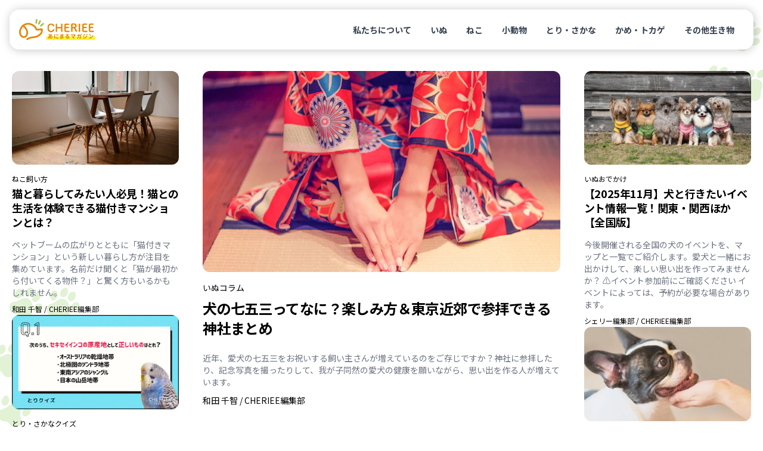

--- FILE ---
content_type: text/html
request_url: https://cheriee.jp/
body_size: 23101
content:
<!DOCTYPE html><html lang="ja"><head><meta charSet="utf-8"/><meta name="viewport" content="width=device-width, initial-scale=1"/><link rel="preload" href="/_next/static/media/f2dba9fbcf2f771b-s.p.woff2" as="font" crossorigin="" type="font/woff2"/><link rel="stylesheet" href="/_next/static/css/a9f544fe7aafc14f.css" data-precedence="next"/><link rel="stylesheet" href="/_next/static/css/38871a1cb972b88a.css" data-precedence="next"/><link rel="preload" as="script" fetchPriority="low" href="/_next/static/chunks/webpack-a58e8325b75b4631.js"/><script src="/_next/static/chunks/fd9d1056-4e1a26e2d413ba3c.js" async=""></script><script src="/_next/static/chunks/23-e3b3a2e1119c3e05.js" async=""></script><script src="/_next/static/chunks/main-app-b637bd38aadb16db.js" async=""></script><script src="/_next/static/chunks/980-b9184bfcf2121654.js" async=""></script><script src="/_next/static/chunks/app/layout-91bb12945471be79.js" async=""></script><script src="/_next/static/chunks/app/page-d1727bb97505d1d2.js" async=""></script><link rel="preload" href="https://www.googletagmanager.com/gtm.js?id=GTM-KKLH4JVR" as="script"/><title>CHERIEE あにまるマガジン</title><meta name="description" content="CHERIEE（シェリー）は『どうぶつの幸せを考える』ウェブメディアです。私たち人間と共に暮らすペットをはじめ、野生動物、そして家畜と言われる生き物まで、すべての”どうぶつの幸せ”をあなたと一緒に考えていきます。"/><meta property="og:title" content="CHERIEE あにまるマガジン"/><meta property="og:description" content="CHERIEE（シェリー）は『どうぶつの幸せを考える』ウェブメディアです。私たち人間と共に暮らすペットをはじめ、野生動物、そして家畜と言われる生き物まで、すべての”どうぶつの幸せ”をあなたと一緒に考えていきます。"/><meta property="og:url" content="https://cheriee.jp/"/><meta property="og:site_name" content="CHERIEE あにまるマガジン"/><meta property="og:locale" content="ja_JP"/><meta property="og:image" content="https://img-cheriee-jp.imgix.net/magazine/og.png"/><meta property="og:image:width" content="1200"/><meta property="og:image:height" content="630"/><meta property="og:image:alt" content="CHERIEE あにまるマガジン"/><meta property="og:type" content="website"/><meta name="twitter:card" content="summary_large_image"/><meta name="twitter:site" content="@cheriee_jp"/><meta name="twitter:creator" content="@cheriee_jp"/><meta name="twitter:title" content="CHERIEE あにまるマガジン"/><meta name="twitter:description" content="CHERIEE（シェリー）は『どうぶつの幸せを考える』ウェブメディアです。私たち人間と共に暮らすペットをはじめ、野生動物、そして家畜と言われる生き物まで、すべての”どうぶつの幸せ”をあなたと一緒に考えていきます。"/><meta name="twitter:image" content="https://img-cheriee-jp.imgix.net/magazine/og.png"/><meta name="twitter:image:alt" content="CHERIEE あにまるマガジン"/><link rel="icon" href="/icon.ico?28c8c3651d6575c2" type="image/x-icon" sizes="24x24"/><meta name="next-size-adjust"/><script src="/_next/static/chunks/polyfills-78c92fac7aa8fdd8.js" noModule=""></script></head><body class="__variable_6a169b font-noto"><header class="sticky top-0 z-[1000] p-8 transition duration-300 ease-in-out sm:p-16" style="top:0"><nav class="w-full rounded-2xl bg-white px-16 py-12 md:py-16" style="box-shadow:rgba(0, 0, 0, 0.2) 1px 1px 15px 1px"><div class="flex flex-row items-center justify-between"><a href="/"><img alt="CHERIEE あにまるマガジン" loading="lazy" width="128" height="35" decoding="async" data-nimg="1" class="max-w-112 md:max-w-128" style="color:transparent" src="/images/logo.svg"/></a><ul class="hidden list-none md:flex md:flex-row md:gap-4"><li><a class="rounded-full px-16 py-8 text-sm font-bold text-gray-700 hover:bg-sushi-100 hover:text-black" href="/about/">私たちについて</a></li><li><a class="rounded-full px-16 py-8 text-sm font-bold text-gray-700 hover:bg-sushi-100 hover:text-black" href="/animals/dogs/page/1/">いぬ</a></li><li><a class="rounded-full px-16 py-8 text-sm font-bold text-gray-700 hover:bg-sushi-100 hover:text-black" href="/animals/cats/page/1/">ねこ</a></li><li><a class="rounded-full px-16 py-8 text-sm font-bold text-gray-700 hover:bg-sushi-100 hover:text-black" href="/animals/smalls/page/1/">小動物</a></li><li><a class="rounded-full px-16 py-8 text-sm font-bold text-gray-700 hover:bg-sushi-100 hover:text-black" href="/animals/birds/page/1/">とり・さかな</a></li><li><a class="rounded-full px-16 py-8 text-sm font-bold text-gray-700 hover:bg-sushi-100 hover:text-black" href="/animals/reptiles/page/1/">かめ・トカゲ</a></li><li><a class="rounded-full px-16 py-8 text-sm font-bold text-gray-700 hover:bg-sushi-100 hover:text-black" href="/animals/others/page/1/">その他生き物</a></li></ul></div></nav></header><main><section class="wrapper mb-16 mt-8 grid grid-cols-12 gap-16 md:mb-64 md:mt-16 md:gap-32"><div class="order-2 col-span-12 p-4 md:order-1 md:col-span-3"><div class="flex flex-col gap-16 md:gap-32"><div class="flex h-full flex-col"><div class="relative aspect-video overflow-hidden rounded-lg md:rounded-xl"><a href="/articles/1788/"><img alt="猫と暮らしてみたい人必見！猫との生活を体験できる猫付きマンションとは？のアイキャッチ画像" loading="lazy" width="480" height="270" decoding="async" data-nimg="1" class="object-cover" style="color:transparent" src="https://img-cheriee-jp.imgix.net/wp/uploads/2017/07/26124334/%E9%83%A8%E5%B1%8B.jpeg?auto=format&amp;w=720&amp;h=405&amp;fit=crop"/></a></div><div class="py-16"><div class="flex flex-row flex-wrap gap-x-12 pb-4 text-xs md:text-xs"><a class="hover:underline" href="/animals/cats/page/1/">ねこ</a><a class="hover:underline" href="/categories/how-to/page/1/">飼い方</a></div><h3 class="font-bold leading-snug tracking-tight md:leading-snug md:text-lg"><a class="hover:text-green-700 hover:underline" href="/articles/1788/">猫と暮らしてみたい人必見！猫との生活を体験できる猫付きマンションとは？</a></h3></div><div class="text-xs text-gray-500 md:grow md:text-sm"><a href="/articles/1788/"><span>ペットブームの広がりとともに「猫付きマンション」という新しい暮らし方が注目を集めています。名前だけ聞くと「猫が最初から付いてくる物件？」と驚く方もいるかもしれません。</span></a></div><div class="mt-2 md:mt-4"><a class="text-ellipsis text-xs hover:underline md:text-xs" href="/authors/2/page/1/">和田 千智<!-- --> / <!-- -->CHERIEE編集部</a></div></div><div class="flex h-full flex-col"><div class="relative aspect-video overflow-hidden rounded-lg md:rounded-xl"><a href="/articles/51839/"><img alt="【クイズ】セキセイインコの雑学に挑戦！可愛く賢い小鳥のヒミツのアイキャッチ画像" loading="lazy" width="480" height="270" decoding="async" data-nimg="1" class="object-cover" style="color:transparent" src="https://img-cheriee-jp.imgix.net/wp/uploads/2025/10/29155842/d36447ab0d0be2ea4e26b3b4e95f5c60.png?auto=format&amp;w=720&amp;h=405&amp;fit=crop"/></a></div><div class="py-16"><div class="flex flex-row flex-wrap gap-x-12 pb-4 text-xs md:text-xs"><a class="hover:underline" href="/animals/birds/page/1/">とり・さかな</a><a class="hover:underline" href="/categories/quiz/page/1/">クイズ</a></div><h3 class="font-bold leading-snug tracking-tight md:leading-snug md:text-lg"><a class="hover:text-green-700 hover:underline" href="/articles/51839/">【クイズ】セキセイインコの雑学に挑戦！可愛く賢い小鳥のヒミツ</a></h3></div><div class="text-xs text-gray-500 md:grow md:text-sm"><a href="/articles/51839/"><span>世界中でペットとして親しまれているセキセイインコは、その愛らしさから最も人気の高い小鳥とされています。多彩で美しい羽色や、高いコミュニケーション能力もその大きな魅力のひとつです。</span></a></div><div class="mt-2 md:mt-4"><a class="text-ellipsis text-xs hover:underline md:text-xs" href="/authors/35/page/1/">Aya<!-- --> / <!-- -->CHERIEE編集部</a></div></div></div></div><div class="order-1 col-span-12 p-4 md:order-2 md:col-span-6"><div class="flex h-full flex-col"><div class="relative aspect-video overflow-hidden rounded-lg md:rounded-xl"><a href="/articles/5245/"><img alt="犬の七五三ってなに？楽しみ方＆東京近郊で参拝できる神社まとめのアイキャッチ画像" loading="lazy" width="720" height="405" decoding="async" data-nimg="1" class="object-cover" style="color:transparent" src="https://img-cheriee-jp.imgix.net/wp/uploads/2017/12/22174138/%E7%9D%80%E7%89%A9%E3%81%A6%E3%82%99%E6%96%B0%E5%B9%B4%E3%81%AE%E3%81%93%E3%82%99%E6%8C%A8%E6%8B%B6%E3%82%92%E3%81%97%E3%81%A6%E3%81%84%E3%82%8B%E5%A5%B3%E3%81%AE%E5%AD%90.jpg?auto=format&amp;w=720&amp;h=405&amp;fit=crop"/></a></div><div class="py-16"><div class="flex flex-row flex-wrap gap-x-12 pb-4 text-xs md:gap-16 md:pb-8 md:text-sm"><a class="hover:underline" href="/animals/dogs/page/1/">いぬ</a><a class="hover:underline" href="/categories/column/page/1/">コラム</a></div><h3 class="font-bold leading-snug tracking-tight md:leading-snug md:gap-16 md:pb-8 md:text-2xl"><a class="hover:text-green-700 hover:underline" href="/articles/5245/">犬の七五三ってなに？楽しみ方＆東京近郊で参拝できる神社まとめ</a></h3></div><div class="text-xs text-gray-500 md:text-sm"><a href="/articles/5245/"><span>近年、愛犬の七五三をお祝いする飼い主さんが増えているのをご存じですか？神社に参拝したり、記念写真を撮ったりして、我が子同然の愛犬の健康を願いながら、思い出を作る人が増えています。</span></a></div><div class="mt-2 md:mt-8"><a class="text-ellipsis text-xs hover:underline md:text-sm" href="/authors/2/page/1/">和田 千智<!-- --> / <!-- -->CHERIEE編集部</a></div></div></div><div class="order-3 col-span-12 p-4 md:order-3 md:col-span-3"><div class="flex flex-col gap-16 md:gap-32"><div class="flex h-full flex-col"><div class="relative aspect-video overflow-hidden rounded-lg md:rounded-xl"><a href="/articles/40829/"><img alt="【2025年11月】犬と行きたいイベント情報一覧！関東・関西ほか【全国版】のアイキャッチ画像" loading="lazy" width="480" height="270" decoding="async" data-nimg="1" class="object-cover" style="color:transparent" src="https://img-cheriee-jp.imgix.net/wp/uploads/2024/03/29095106/mini_2248866_m.jpg?auto=format&amp;w=720&amp;h=405&amp;fit=crop"/></a></div><div class="py-16"><div class="flex flex-row flex-wrap gap-x-12 pb-4 text-xs md:text-xs"><a class="hover:underline" href="/animals/dogs/page/1/">いぬ</a><a class="hover:underline" href="/categories/go-out/page/1/">おでかけ</a></div><h3 class="font-bold leading-snug tracking-tight md:leading-snug md:text-lg"><a class="hover:text-green-700 hover:underline" href="/articles/40829/">【2025年11月】犬と行きたいイベント情報一覧！関東・関西ほか【全国版】</a></h3></div><div class="text-xs text-gray-500 md:grow md:text-sm"><a href="/articles/40829/"><span>今後開催される全国の犬のイベントを、マップと一覧でご紹介します。愛犬と一緒にお出かけして、楽しい思い出を作ってみませんか？ ⚠️イベント参加前にご確認ください イベントによっては、予約が必要な場合があります。</span></a></div><div class="mt-2 md:mt-4"><a class="text-ellipsis text-xs hover:underline md:text-xs" href="/authors/18/page/1/">シェリー編集部<!-- --> / <!-- -->CHERIEE編集部</a></div></div><div class="flex h-full flex-col"><div class="relative aspect-video overflow-hidden rounded-lg md:rounded-xl"><a href="/articles/868/"><img alt="どこでも喜ぶわけじゃない！犬が撫でられて嬉しい7箇所・嫌な4箇所のアイキャッチ画像" loading="lazy" width="480" height="270" decoding="async" data-nimg="1" class="object-cover" style="color:transparent" src="https://img-cheriee-jp.imgix.net/wp/uploads/2017/06/20202545/%E9%A1%8E%E4%B8%8B%E6%92%AB%E3%81%A6%E3%82%99%E3%82%8B.jpg?auto=format&amp;w=720&amp;h=405&amp;fit=crop"/></a></div><div class="py-16"><div class="flex flex-row flex-wrap gap-x-12 pb-4 text-xs md:text-xs"><a class="hover:underline" href="/animals/dogs/page/1/">いぬ</a><a class="hover:underline" href="/categories/how-to/page/1/">飼い方</a></div><h3 class="font-bold leading-snug tracking-tight md:leading-snug md:text-lg"><a class="hover:text-green-700 hover:underline" href="/articles/868/">どこでも喜ぶわけじゃない！犬が撫でられて嬉しい7箇所・嫌な4箇所</a></h3></div><div class="text-xs text-gray-500 md:grow md:text-sm"><a href="/articles/868/"><span>あなたは犬を撫でるとき、触られて嬉しい場所と嫌な場所を把握していますか？きちんと知っておかなければ、知らない間に嫌がることをしてしまうかもしれません。</span></a></div><div class="mt-2 md:mt-4"><a class="text-ellipsis text-xs hover:underline md:text-xs" href="/authors/2/page/1/">和田 千智<!-- --> / <!-- -->CHERIEE編集部</a></div></div></div></div></section><div class="bg-paw mb-32 bg-sushi-100 py-32 md:mb-64 md:py-64"><section class="wrapper"><h2 class="mb-16 text-3xl font-black tracking-wider text-white md:text-6xl">INTERVIEW</h2><div class="grid grid-flow-row auto-rows-auto grid-cols-1 gap-16 md:grid-cols-3 md:gap-32"><a href="/articles/49768/"><div class="flex h-full cursor-pointer flex-col rounded duration-700 hover:text-green-700 md:rounded-3xl md:bg-white md:shadow md:hover:shadow-xl"><div class="relative aspect-video overflow-hidden rounded-lg md:rounded-3xl"><img alt="【東京・港区】愛犬の成長が感じ取れる犬のほいくえん「LEMON HEART」のアイキャッチ画像" loading="lazy" width="480" height="270" decoding="async" data-nimg="1" class="object-cover" style="color:transparent" src="https://img-cheriee-jp.imgix.net/wp/uploads/2025/06/10160733/002A0347-scaled.jpg?auto=format&amp;w=480&amp;h=270&amp;fit=crop"/></div><div class="grow pt-8 md:p-16"><div class="text-sm font-bold tracking-tight md:text-base md:leading-tight">【東京・港区】愛犬の成長が感じ取れる犬のほいくえん「LEMON HEART」</div></div><div class="hidden md:block md:px-16 md:pb-16"><div class="flex flex-row items-center gap-x-6"><img alt="シェリー編集部" loading="lazy" width="96" height="96" decoding="async" data-nimg="1" class="h-32 w-32 min-w-32 rounded-full bg-gray-200" style="color:transparent" src="https://secure.gravatar.com/avatar/9880af58d58f1503b9b38877db8050515d8101fbc841472ebb9bc4c0967e023e?s=96&amp;d=mm&amp;r=g"/><div class="overflow-hidden text-gray-900"><div class="text-ellipsis text-xs md:text-sm">シェリー編集部</div><div class="text-ellipsis text-2xs tracking-tighter text-gray-500">CHERIEE編集部</div></div></div></div></div></a><a href="/articles/48375/"><div class="flex h-full cursor-pointer flex-col rounded duration-700 hover:text-green-700 md:rounded-3xl md:bg-white md:shadow md:hover:shadow-xl"><div class="relative aspect-video overflow-hidden rounded-lg md:rounded-3xl"><img alt="【埼玉・所沢】「また来たくなる」を目指すトリミングサロン「SKIPPY」にインタビューのアイキャッチ画像" loading="lazy" width="480" height="270" decoding="async" data-nimg="1" class="object-cover" style="color:transparent" src="https://img-cheriee-jp.imgix.net/wp/uploads/2025/02/17153525/R51_9608-2-1.jpg?auto=format&amp;w=480&amp;h=270&amp;fit=crop"/></div><div class="grow pt-8 md:p-16"><div class="text-sm font-bold tracking-tight md:text-base md:leading-tight">【埼玉・所沢】「また来たくなる」を目指すトリミングサロン「SKIPPY」にインタビュー</div></div><div class="hidden md:block md:px-16 md:pb-16"><div class="flex flex-row items-center gap-x-6"><img alt="シェリー編集部" loading="lazy" width="96" height="96" decoding="async" data-nimg="1" class="h-32 w-32 min-w-32 rounded-full bg-gray-200" style="color:transparent" src="https://secure.gravatar.com/avatar/9880af58d58f1503b9b38877db8050515d8101fbc841472ebb9bc4c0967e023e?s=96&amp;d=mm&amp;r=g"/><div class="overflow-hidden text-gray-900"><div class="text-ellipsis text-xs md:text-sm">シェリー編集部</div><div class="text-ellipsis text-2xs tracking-tighter text-gray-500">CHERIEE編集部</div></div></div></div></div></a><a href="/articles/47275/"><div class="flex h-full cursor-pointer flex-col rounded duration-700 hover:text-green-700 md:rounded-3xl md:bg-white md:shadow md:hover:shadow-xl"><div class="relative aspect-video overflow-hidden rounded-lg md:rounded-3xl"><img alt="【千葉・船橋】愛犬のやりたいことが見つかる！おいぬファーストな「MoveOn」さんにインタビューのアイキャッチ画像" loading="lazy" width="480" height="270" decoding="async" data-nimg="1" class="object-cover" style="color:transparent" src="https://img-cheriee-jp.imgix.net/wp/uploads/2024/12/05113013/R51_0228-2.jpg?auto=format&amp;w=480&amp;h=270&amp;fit=crop"/></div><div class="grow pt-8 md:p-16"><div class="text-sm font-bold tracking-tight md:text-base md:leading-tight">【千葉・船橋】愛犬のやりたいことが見つかる！おいぬファーストな「MoveOn」さんにインタビュー</div></div><div class="hidden md:block md:px-16 md:pb-16"><div class="flex flex-row items-center gap-x-6"><img alt="シェリー編集部" loading="lazy" width="96" height="96" decoding="async" data-nimg="1" class="h-32 w-32 min-w-32 rounded-full bg-gray-200" style="color:transparent" src="https://secure.gravatar.com/avatar/9880af58d58f1503b9b38877db8050515d8101fbc841472ebb9bc4c0967e023e?s=96&amp;d=mm&amp;r=g"/><div class="overflow-hidden text-gray-900"><div class="text-ellipsis text-xs md:text-sm">シェリー編集部</div><div class="text-ellipsis text-2xs tracking-tighter text-gray-500">CHERIEE編集部</div></div></div></div></div></a><a href="/articles/46069/"><div class="flex h-full cursor-pointer flex-col rounded duration-700 hover:text-green-700 md:rounded-3xl md:bg-white md:shadow md:hover:shadow-xl"><div class="relative aspect-video overflow-hidden rounded-lg md:rounded-3xl"><img alt="【東京・江東】猫専門のトリミングサロン＆ホテル「POCO.」さんにインタビューのアイキャッチ画像" loading="lazy" width="480" height="270" decoding="async" data-nimg="1" class="object-cover" style="color:transparent" src="https://img-cheriee-jp.imgix.net/wp/uploads/2024/10/22160205/cat-only-hotel-pocodot.png?auto=format&amp;w=480&amp;h=270&amp;fit=crop"/></div><div class="grow pt-8 md:p-16"><div class="text-sm font-bold tracking-tight md:text-base md:leading-tight">【東京・江東】猫専門のトリミングサロン＆ホテル「POCO.」さんにインタビュー</div></div><div class="hidden md:block md:px-16 md:pb-16"><div class="flex flex-row items-center gap-x-6"><img alt="シェリー編集部" loading="lazy" width="96" height="96" decoding="async" data-nimg="1" class="h-32 w-32 min-w-32 rounded-full bg-gray-200" style="color:transparent" src="https://secure.gravatar.com/avatar/9880af58d58f1503b9b38877db8050515d8101fbc841472ebb9bc4c0967e023e?s=96&amp;d=mm&amp;r=g"/><div class="overflow-hidden text-gray-900"><div class="text-ellipsis text-xs md:text-sm">シェリー編集部</div><div class="text-ellipsis text-2xs tracking-tighter text-gray-500">CHERIEE編集部</div></div></div></div></div></a><a href="/articles/44245/"><div class="flex h-full cursor-pointer flex-col rounded duration-700 hover:text-green-700 md:rounded-3xl md:bg-white md:shadow md:hover:shadow-xl"><div class="relative aspect-video overflow-hidden rounded-lg md:rounded-3xl"><img alt="【神奈川・藤沢】明るくフレンドリーなトリミングサロン。「ALOHA DOG SHONAN」さんにインタビューのアイキャッチ画像" loading="lazy" width="480" height="270" decoding="async" data-nimg="1" class="object-cover" style="color:transparent" src="https://img-cheriee-jp.imgix.net/wp/uploads/2024/08/06095524/0N1A8877.jpeg?auto=format&amp;w=480&amp;h=270&amp;fit=crop"/></div><div class="grow pt-8 md:p-16"><div class="text-sm font-bold tracking-tight md:text-base md:leading-tight">【神奈川・藤沢】明るくフレンドリーなトリミングサロン。「ALOHA DOG SHONAN」さんにインタビュー</div></div><div class="hidden md:block md:px-16 md:pb-16"><div class="flex flex-row items-center gap-x-6"><img alt="シェリー編集部" loading="lazy" width="96" height="96" decoding="async" data-nimg="1" class="h-32 w-32 min-w-32 rounded-full bg-gray-200" style="color:transparent" src="https://secure.gravatar.com/avatar/9880af58d58f1503b9b38877db8050515d8101fbc841472ebb9bc4c0967e023e?s=96&amp;d=mm&amp;r=g"/><div class="overflow-hidden text-gray-900"><div class="text-ellipsis text-xs md:text-sm">シェリー編集部</div><div class="text-ellipsis text-2xs tracking-tighter text-gray-500">CHERIEE編集部</div></div></div></div></div></a><a href="/articles/42337/"><div class="flex h-full cursor-pointer flex-col rounded duration-700 hover:text-green-700 md:rounded-3xl md:bg-white md:shadow md:hover:shadow-xl"><div class="relative aspect-video overflow-hidden rounded-lg md:rounded-3xl"><img alt="【埼玉・狭山】犬からも飼い主からも好かれる「AUN」さんにインタビューのアイキャッチ画像" loading="lazy" width="480" height="270" decoding="async" data-nimg="1" class="object-cover" style="color:transparent" src="https://img-cheriee-jp.imgix.net/wp/uploads/2024/06/11150826/003-2.jpg?auto=format&amp;w=480&amp;h=270&amp;fit=crop"/></div><div class="grow pt-8 md:p-16"><div class="text-sm font-bold tracking-tight md:text-base md:leading-tight">【埼玉・狭山】犬からも飼い主からも好かれる「AUN」さんにインタビュー</div></div><div class="hidden md:block md:px-16 md:pb-16"><div class="flex flex-row items-center gap-x-6"><img alt="シェリー編集部" loading="lazy" width="96" height="96" decoding="async" data-nimg="1" class="h-32 w-32 min-w-32 rounded-full bg-gray-200" style="color:transparent" src="https://secure.gravatar.com/avatar/9880af58d58f1503b9b38877db8050515d8101fbc841472ebb9bc4c0967e023e?s=96&amp;d=mm&amp;r=g"/><div class="overflow-hidden text-gray-900"><div class="text-ellipsis text-xs md:text-sm">シェリー編集部</div><div class="text-ellipsis text-2xs tracking-tighter text-gray-500">CHERIEE編集部</div></div></div></div></div></a><a href="/articles/41183/"><div class="flex h-full cursor-pointer flex-col rounded duration-700 hover:text-green-700 md:rounded-3xl md:bg-white md:shadow md:hover:shadow-xl"><div class="relative aspect-video overflow-hidden rounded-lg md:rounded-3xl"><img alt="【東京・三鷹】愛犬もニコニコ！犬の保育園「HOT」さんにインタビューのアイキャッチ画像" loading="lazy" width="480" height="270" decoding="async" data-nimg="1" class="object-cover" style="color:transparent" src="https://img-cheriee-jp.imgix.net/wp/uploads/2024/04/15111212/DSC_3860-1.jpg?auto=format&amp;w=480&amp;h=270&amp;fit=crop"/></div><div class="grow pt-8 md:p-16"><div class="text-sm font-bold tracking-tight md:text-base md:leading-tight">【東京・三鷹】愛犬もニコニコ！犬の保育園「HOT」さんにインタビュー</div></div><div class="hidden md:block md:px-16 md:pb-16"><div class="flex flex-row items-center gap-x-6"><img alt="シェリー編集部" loading="lazy" width="96" height="96" decoding="async" data-nimg="1" class="h-32 w-32 min-w-32 rounded-full bg-gray-200" style="color:transparent" src="https://secure.gravatar.com/avatar/9880af58d58f1503b9b38877db8050515d8101fbc841472ebb9bc4c0967e023e?s=96&amp;d=mm&amp;r=g"/><div class="overflow-hidden text-gray-900"><div class="text-ellipsis text-xs md:text-sm">シェリー編集部</div><div class="text-ellipsis text-2xs tracking-tighter text-gray-500">CHERIEE編集部</div></div></div></div></div></a><a href="/articles/33374/"><div class="flex h-full cursor-pointer flex-col rounded duration-700 hover:text-green-700 md:rounded-3xl md:bg-white md:shadow md:hover:shadow-xl"><div class="relative aspect-video overflow-hidden rounded-lg md:rounded-3xl"><img alt="ドッグトレーナーが語る！動物と人の幸せのために出来ることのアイキャッチ画像" loading="lazy" width="480" height="270" decoding="async" data-nimg="1" class="object-cover" style="color:transparent" src="https://img-cheriee-jp.imgix.net/wp/uploads/2022/10/27114316/dog-3344414_1920.jpg?auto=format&amp;w=480&amp;h=270&amp;fit=crop"/></div><div class="grow pt-8 md:p-16"><div class="text-sm font-bold tracking-tight md:text-base md:leading-tight">ドッグトレーナーが語る！動物と人の幸せのために出来ること</div></div><div class="hidden md:block md:px-16 md:pb-16"><div class="flex flex-row items-center gap-x-6"><img alt="Aya" loading="lazy" width="96" height="96" decoding="async" data-nimg="1" class="h-32 w-32 min-w-32 rounded-full bg-gray-200" style="color:transparent" src="https://secure.gravatar.com/avatar/1df2f6dad6410947e894c8cd6aada1605486bb0a4f012164c9282fbfc617057b?s=96&amp;d=mm&amp;r=g"/><div class="overflow-hidden text-gray-900"><div class="text-ellipsis text-xs md:text-sm">Aya</div><div class="text-ellipsis text-2xs tracking-tighter text-gray-500">CHERIEE編集部</div></div></div></div></div></a><a href="/articles/33355/"><div class="flex h-full cursor-pointer flex-col rounded duration-700 hover:text-green-700 md:rounded-3xl md:bg-white md:shadow md:hover:shadow-xl"><div class="relative aspect-video overflow-hidden rounded-lg md:rounded-3xl"><img alt="ドッグトレーナーのお仕事とは？ベテラントレーナーにインタビューのアイキャッチ画像" loading="lazy" width="480" height="270" decoding="async" data-nimg="1" class="object-cover" style="color:transparent" src="https://img-cheriee-jp.imgix.net/wp/uploads/2022/09/16110231/IMG_0425.jpg?auto=format&amp;w=480&amp;h=270&amp;fit=crop"/></div><div class="grow pt-8 md:p-16"><div class="text-sm font-bold tracking-tight md:text-base md:leading-tight">ドッグトレーナーのお仕事とは？ベテラントレーナーにインタビュー</div></div><div class="hidden md:block md:px-16 md:pb-16"><div class="flex flex-row items-center gap-x-6"><img alt="Aya" loading="lazy" width="96" height="96" decoding="async" data-nimg="1" class="h-32 w-32 min-w-32 rounded-full bg-gray-200" style="color:transparent" src="https://secure.gravatar.com/avatar/1df2f6dad6410947e894c8cd6aada1605486bb0a4f012164c9282fbfc617057b?s=96&amp;d=mm&amp;r=g"/><div class="overflow-hidden text-gray-900"><div class="text-ellipsis text-xs md:text-sm">Aya</div><div class="text-ellipsis text-2xs tracking-tighter text-gray-500">CHERIEE編集部</div></div></div></div></div></a></div></section></div><section class="wrapper mb-32 md:mb-64"><h2 class="mb-16 text-xl font-black md:mb-24 md:text-3xl">新着</h2><div class="grid grid-flow-row auto-rows-auto grid-cols-1 gap-32 md:grid-cols-4 undefined"><div class="flex h-full flex-col"><div class="relative aspect-video overflow-hidden rounded-lg md:rounded-xl"><a href="/articles/929/"><img alt="犬のおやつのあげすぎ防止は量より回数だった！太らせない秘訣とはのアイキャッチ画像" loading="lazy" width="480" height="270" decoding="async" data-nimg="1" class="object-cover" style="color:transparent" src="https://img-cheriee-jp.imgix.net/wp/uploads/2017/06/21124227/%E7%99%BD%E3%81%84%E3%81%8A%E7%9A%BF.jpg?auto=format&amp;w=720&amp;h=405&amp;fit=crop"/></a></div><div class="py-16"><div class="flex flex-row flex-wrap gap-x-12 pb-4 text-xs md:text-xs"><a class="hover:underline" href="/animals/dogs/page/1/">いぬ</a><a class="hover:underline" href="/categories/health/page/1/">健康</a></div><h3 class="font-bold leading-snug tracking-tight md:leading-snug md:text-lg"><a class="hover:text-green-700 hover:underline" href="/articles/929/">犬のおやつのあげすぎ防止は量より回数だった！太らせない秘訣とは</a></h3></div><div class="text-xs text-gray-500 md:grow md:text-sm"><a href="/articles/929/"><span>皆さんは、愛犬に与えるおやつの量を意識していますか？量を気にせずなんとなくあげていると、肥満の原因になるだけでなく、ドッグフードを食べなくなったり、おねだりがエスカレートして困ってしまうこともあります。</span></a></div><div class="mt-2 md:mt-4"><a class="text-ellipsis text-xs hover:underline md:text-xs" href="/authors/2/page/1/">和田 千智<!-- --> / <!-- -->CHERIEE編集部</a></div></div><div class="flex h-full flex-col"><div class="relative aspect-video overflow-hidden rounded-lg md:rounded-xl"><a href="/articles/51668/"><img alt="【クイズ】命に関わることも！不正咬合ってどんな病気？のアイキャッチ画像" loading="lazy" width="480" height="270" decoding="async" data-nimg="1" class="object-cover" style="color:transparent" src="https://img-cheriee-jp.imgix.net/wp/uploads/2025/10/16160923/44a335043ae899456d28f620c95b9eff.png?auto=format&amp;w=720&amp;h=405&amp;fit=crop"/></a></div><div class="py-16"><div class="flex flex-row flex-wrap gap-x-12 pb-4 text-xs md:text-xs"><a class="hover:underline" href="/animals/smalls/page/1/">小動物</a><a class="hover:underline" href="/categories/quiz/page/1/">クイズ</a></div><h3 class="font-bold leading-snug tracking-tight md:leading-snug md:text-lg"><a class="hover:text-green-700 hover:underline" href="/articles/51668/">【クイズ】命に関わることも！不正咬合ってどんな病気？</a></h3></div><div class="text-xs text-gray-500 md:grow md:text-sm"><a href="/articles/51668/"><span>不正咬合という病気をご存じでしょうか？犬や猫の飼い主さんにはあまり馴染みのない病気かもしれませんが、小動物を飼っている人はぜひ知っておきたい病気です。 今回は、不正咬合に関するクイズを出題します。</span></a></div><div class="mt-2 md:mt-4"><a class="text-ellipsis text-xs hover:underline md:text-xs" href="/authors/16/page/1/">yuri<!-- --> / <!-- -->CHERIEE編集部</a></div></div><div class="flex h-full flex-col"><div class="relative aspect-video overflow-hidden rounded-lg md:rounded-xl"><a href="/articles/3113/"><img alt="【2025年最新版】長生きな猫の種類は？猫の年齢早見表ものアイキャッチ画像" loading="lazy" width="480" height="270" decoding="async" data-nimg="1" class="object-cover" style="color:transparent" src="https://img-cheriee-jp.imgix.net/wp/uploads/2024/03/14150818/pexels-freestockpro-9822643.jpg?auto=format&amp;w=720&amp;h=405&amp;fit=crop"/></a></div><div class="py-16"><div class="flex flex-row flex-wrap gap-x-12 pb-4 text-xs md:text-xs"><a class="hover:underline" href="/animals/cats/page/1/">ねこ</a><a class="hover:underline" href="/categories/how-to/page/1/">飼い方</a></div><h3 class="font-bold leading-snug tracking-tight md:leading-snug md:text-lg"><a class="hover:text-green-700 hover:underline" href="/articles/3113/">【2025年最新版】長生きな猫の種類は？猫の年齢早見表も</a></h3></div><div class="text-xs text-gray-500 md:grow md:text-sm"><a href="/articles/3113/"><span>猫を飼っている方々の多くは、自身の愛猫の健康や長寿を切に願っていることでしょう。そして、これから猫を迎える方も、できるだけ長く一緒に過ごせるように、寿命の長い猫種を選びたいと考えるのではないでしょうか。</span></a></div><div class="mt-2 md:mt-4"><a class="text-ellipsis text-xs hover:underline md:text-xs" href="/authors/2/page/1/">和田 千智<!-- --> / <!-- -->CHERIEE編集部</a></div></div><div class="flex h-full flex-col"><div class="relative aspect-video overflow-hidden rounded-lg md:rounded-xl"><a href="/articles/2068/"><img alt="【2025年最新版】長生き犬種ランキング！犬の年齢早見表ものアイキャッチ画像" loading="lazy" width="480" height="270" decoding="async" data-nimg="1" class="object-cover" style="color:transparent" src="https://img-cheriee-jp.imgix.net/wp/uploads/2024/02/06132213/lucas-santos-r-UaSYUqF9o-unsplash-1.jpg?auto=format&amp;w=720&amp;h=405&amp;fit=crop"/></a></div><div class="py-16"><div class="flex flex-row flex-wrap gap-x-12 pb-4 text-xs md:text-xs"><a class="hover:underline" href="/animals/dogs/page/1/">いぬ</a><a class="hover:underline" href="/categories/books/page/1/">図鑑</a></div><h3 class="font-bold leading-snug tracking-tight md:leading-snug md:text-lg"><a class="hover:text-green-700 hover:underline" href="/articles/2068/">【2025年最新版】長生き犬種ランキング！犬の年齢早見表も</a></h3></div><div class="text-xs text-gray-500 md:grow md:text-sm"><a href="/articles/2068/"><span>犬を飼っている多くの方は、愛犬に長生きしてほしいと願っていることでしょう。また、これから犬を飼う方も、なるべく長く一緒に過ごせるように寿命の長い犬種を希望することがあるかもしれません。</span></a></div><div class="mt-2 md:mt-4"><a class="text-ellipsis text-xs hover:underline md:text-xs" href="/authors/2/page/1/">和田 千智<!-- --> / <!-- -->CHERIEE編集部</a></div></div><div class="flex h-full flex-col"><div class="relative aspect-video overflow-hidden rounded-lg md:rounded-xl"><a href="/articles/41069/"><img alt="【2025年10月更新】猫のイベントや展示会へ行こう！全国版のアイキャッチ画像" loading="lazy" width="480" height="270" decoding="async" data-nimg="1" class="object-cover" style="color:transparent" src="https://img-cheriee-jp.imgix.net/wp/uploads/2024/04/07090535/pexels-pelin-nuhoglu-carpaner-14832690-scaled.jpg?auto=format&amp;w=720&amp;h=405&amp;fit=crop"/></a></div><div class="py-16"><div class="flex flex-row flex-wrap gap-x-12 pb-4 text-xs md:text-xs"><a class="hover:underline" href="/animals/cats/page/1/">ねこ</a><a class="hover:underline" href="/categories/entertainments/page/1/">エンタメ</a></div><h3 class="font-bold leading-snug tracking-tight md:leading-snug md:text-lg"><a class="hover:text-green-700 hover:underline" href="/articles/41069/">【2025年10月更新】猫のイベントや展示会へ行こう！全国版</a></h3></div><div class="text-xs text-gray-500 md:grow md:text-sm"><a href="/articles/41069/"><span>今後開催される猫のイベント・マルシェ・展示会等の一覧です。猫好きの皆さんが楽しめる全国各地のイベント情報を集めました。 かわいい猫グッズや楽しい体験ができるチャンスが盛りだくさんです。気になるイベントを見つけて、ぜひ足を運んでみてください！</span></a></div><div class="mt-2 md:mt-4"><a class="text-ellipsis text-xs hover:underline md:text-xs" href="/authors/18/page/1/">シェリー編集部<!-- --> / <!-- -->CHERIEE編集部</a></div></div><div class="flex h-full flex-col"><div class="relative aspect-video overflow-hidden rounded-lg md:rounded-xl"><a href="/articles/50997/"><img alt="ハスキーの老犬介護の体験から学んだ「最期まで寄り添う」ということのアイキャッチ画像" loading="lazy" width="480" height="270" decoding="async" data-nimg="1" class="object-cover" style="color:transparent" src="https://img-cheriee-jp.imgix.net/wp/uploads/2025/09/04151535/c-QMumx6XMJSY-unsplash-1.jpg?auto=format&amp;w=720&amp;h=405&amp;fit=crop"/></a></div><div class="py-16"><div class="flex flex-row flex-wrap gap-x-12 pb-4 text-xs md:text-xs"><a class="hover:underline" href="/animals/dogs/page/1/">いぬ</a><a class="hover:underline" href="/categories/how-to/page/1/">飼い方</a></div><h3 class="font-bold leading-snug tracking-tight md:leading-snug md:text-lg"><a class="hover:text-green-700 hover:underline" href="/articles/50997/">ハスキーの老犬介護の体験から学んだ「最期まで寄り添う」ということ</a></h3></div><div class="text-xs text-gray-500 md:grow md:text-sm"><a href="/articles/50997/"><span>かわいい愛犬も、やがて老いを迎えます。実家で暮らしていたシベリアン・ハスキーも12歳頃から体や行動に変化が現れ、まもなく介護が始まりました。その中で、最期まで寄り添う家族の姿を見て「命と向き合うこと」の意味を改めて考えるようになりました。</span></a></div><div class="mt-2 md:mt-4"><a class="text-ellipsis text-xs hover:underline md:text-xs" href="/authors/36/page/1/">安家望美<!-- --> / <!-- -->CHERIEE編集部</a></div></div><div class="flex h-full flex-col"><div class="relative aspect-video overflow-hidden rounded-lg md:rounded-xl"><a href="/articles/10397/"><img alt="ハロウィンに着たい！犬・猫の可愛いコスプレ特集【被り物・二足歩行】のアイキャッチ画像" loading="lazy" width="480" height="270" decoding="async" data-nimg="1" class="object-cover" style="color:transparent" src="https://img-cheriee-jp.imgix.net/wp/uploads/2018/09/07163853/pumpkin.png?auto=format&amp;w=720&amp;h=405&amp;fit=crop"/></a></div><div class="py-16"><div class="flex flex-row flex-wrap gap-x-12 pb-4 text-xs md:text-xs"><a class="hover:underline" href="/animals/dogs/page/1/">いぬ</a><a class="hover:underline" href="/animals/cats/page/1/">ねこ</a><a class="hover:underline" href="/categories/goods/page/1/">グッズ</a></div><h3 class="font-bold leading-snug tracking-tight md:leading-snug md:text-lg"><a class="hover:text-green-700 hover:underline" href="/articles/10397/">ハロウィンに着たい！犬・猫の可愛いコスプレ特集【被り物・二足歩行】</a></h3></div><div class="text-xs text-gray-500 md:grow md:text-sm"><a href="/articles/10397/"><span>今年もハロウィンの季節が近づいてきました。 最近の日本でハロウィンといえば、「コスプレ」が盛んですよね。そこで、今年は愛犬や愛猫のコスチュームも揃えて、楽しいハロウィンを過ごしてみてはいかがでしょうか。</span></a></div><div class="mt-2 md:mt-4"><a class="text-ellipsis text-xs hover:underline md:text-xs" href="/authors/2/page/1/">和田 千智<!-- --> / <!-- -->CHERIEE編集部</a></div></div><div class="flex h-full flex-col"><div class="relative aspect-video overflow-hidden rounded-lg md:rounded-xl"><a href="/articles/51651/"><img alt="【クイズ】デグーってどんな動物？かわいくて賢い魅力を学ぼう！のアイキャッチ画像" loading="lazy" width="480" height="270" decoding="async" data-nimg="1" class="object-cover" style="color:transparent" src="https://img-cheriee-jp.imgix.net/wp/uploads/2025/10/16165943/35b6f0301bfe5cb303e4de12d8265fcc.png?auto=format&amp;w=720&amp;h=405&amp;fit=crop"/></a></div><div class="py-16"><div class="flex flex-row flex-wrap gap-x-12 pb-4 text-xs md:text-xs"><a class="hover:underline" href="/animals/smalls/page/1/">小動物</a><a class="hover:underline" href="/categories/quiz/page/1/">クイズ</a></div><h3 class="font-bold leading-snug tracking-tight md:leading-snug md:text-lg"><a class="hover:text-green-700 hover:underline" href="/articles/51651/">【クイズ】デグーってどんな動物？かわいくて賢い魅力を学ぼう！</a></h3></div><div class="text-xs text-gray-500 md:grow md:text-sm"><a href="/articles/51651/"><span>近年、ペットとして人気が高まりつつある「デグー」という動物をご存じでしょうか。日本ではまだ知名度は高くありませんが、ヨーロッパでは以前からペットとして親しまれています。 今回は、デグーの生態や視覚・感覚に関するクイズを出題します。</span></a></div><div class="mt-2 md:mt-4"><a class="text-ellipsis text-xs hover:underline md:text-xs" href="/authors/35/page/1/">Aya<!-- --> / <!-- -->CHERIEE編集部</a></div></div></div></section><div class="bg-paw mb-32 bg-sushi-100 py-32 md:mb-64 md:py-64"><section class="wrapper"><h2 class="mb-16 text-3xl font-black tracking-wider text-white md:text-6xl">QUIZ de MANABU</h2><div class="grid grid-flow-row auto-rows-auto grid-cols-2 gap-16 md:grid-cols-4 md:gap-32"><a href="/articles/51839/"><div class="flex h-full cursor-pointer flex-col rounded duration-700 hover:text-green-700 md:rounded-3xl md:bg-white md:shadow md:hover:shadow-xl"><div class="relative aspect-video overflow-hidden rounded-lg md:rounded-3xl"><img alt="【クイズ】セキセイインコの雑学に挑戦！可愛く賢い小鳥のヒミツのアイキャッチ画像" loading="lazy" width="480" height="270" decoding="async" data-nimg="1" class="object-cover" style="color:transparent" src="https://img-cheriee-jp.imgix.net/wp/uploads/2025/10/29155842/d36447ab0d0be2ea4e26b3b4e95f5c60.png?auto=format&amp;w=480&amp;h=270&amp;fit=crop"/></div><div class="grow pt-8 md:p-16"><div class="text-sm font-bold tracking-tight md:text-base md:leading-tight">【クイズ】セキセイインコの雑学に挑戦！可愛く賢い小鳥のヒミツ</div></div><div class="hidden md:block md:px-16 md:pb-16"><div class="flex flex-row items-center gap-x-6"><img alt="Aya" loading="lazy" width="96" height="96" decoding="async" data-nimg="1" class="h-32 w-32 min-w-32 rounded-full bg-gray-200" style="color:transparent" src="https://secure.gravatar.com/avatar/1df2f6dad6410947e894c8cd6aada1605486bb0a4f012164c9282fbfc617057b?s=96&amp;d=mm&amp;r=g"/><div class="overflow-hidden text-gray-900"><div class="text-ellipsis text-xs md:text-sm">Aya</div><div class="text-ellipsis text-2xs tracking-tighter text-gray-500">CHERIEE編集部</div></div></div></div></div></a><a href="/articles/51668/"><div class="flex h-full cursor-pointer flex-col rounded duration-700 hover:text-green-700 md:rounded-3xl md:bg-white md:shadow md:hover:shadow-xl"><div class="relative aspect-video overflow-hidden rounded-lg md:rounded-3xl"><img alt="【クイズ】命に関わることも！不正咬合ってどんな病気？のアイキャッチ画像" loading="lazy" width="480" height="270" decoding="async" data-nimg="1" class="object-cover" style="color:transparent" src="https://img-cheriee-jp.imgix.net/wp/uploads/2025/10/16160923/44a335043ae899456d28f620c95b9eff.png?auto=format&amp;w=480&amp;h=270&amp;fit=crop"/></div><div class="grow pt-8 md:p-16"><div class="text-sm font-bold tracking-tight md:text-base md:leading-tight">【クイズ】命に関わることも！不正咬合ってどんな病気？</div></div><div class="hidden md:block md:px-16 md:pb-16"><div class="flex flex-row items-center gap-x-6"><img alt="yuri" loading="lazy" width="96" height="96" decoding="async" data-nimg="1" class="h-32 w-32 min-w-32 rounded-full bg-gray-200" style="color:transparent" src="https://secure.gravatar.com/avatar/35a4715aee6b1c4fa45f6d7fd404d47a5eb90b9d6ba5949ac3b539974105790f?s=96&amp;d=mm&amp;r=g"/><div class="overflow-hidden text-gray-900"><div class="text-ellipsis text-xs md:text-sm">yuri</div><div class="text-ellipsis text-2xs tracking-tighter text-gray-500">CHERIEE編集部</div></div></div></div></div></a><a href="/articles/51651/"><div class="flex h-full cursor-pointer flex-col rounded duration-700 hover:text-green-700 md:rounded-3xl md:bg-white md:shadow md:hover:shadow-xl"><div class="relative aspect-video overflow-hidden rounded-lg md:rounded-3xl"><img alt="【クイズ】デグーってどんな動物？かわいくて賢い魅力を学ぼう！のアイキャッチ画像" loading="lazy" width="480" height="270" decoding="async" data-nimg="1" class="object-cover" style="color:transparent" src="https://img-cheriee-jp.imgix.net/wp/uploads/2025/10/16165943/35b6f0301bfe5cb303e4de12d8265fcc.png?auto=format&amp;w=480&amp;h=270&amp;fit=crop"/></div><div class="grow pt-8 md:p-16"><div class="text-sm font-bold tracking-tight md:text-base md:leading-tight">【クイズ】デグーってどんな動物？かわいくて賢い魅力を学ぼう！</div></div><div class="hidden md:block md:px-16 md:pb-16"><div class="flex flex-row items-center gap-x-6"><img alt="Aya" loading="lazy" width="96" height="96" decoding="async" data-nimg="1" class="h-32 w-32 min-w-32 rounded-full bg-gray-200" style="color:transparent" src="https://secure.gravatar.com/avatar/1df2f6dad6410947e894c8cd6aada1605486bb0a4f012164c9282fbfc617057b?s=96&amp;d=mm&amp;r=g"/><div class="overflow-hidden text-gray-900"><div class="text-ellipsis text-xs md:text-sm">Aya</div><div class="text-ellipsis text-2xs tracking-tighter text-gray-500">CHERIEE編集部</div></div></div></div></div></a><a href="/articles/51510/"><div class="flex h-full cursor-pointer flex-col rounded duration-700 hover:text-green-700 md:rounded-3xl md:bg-white md:shadow md:hover:shadow-xl"><div class="relative aspect-video overflow-hidden rounded-lg md:rounded-3xl"><img alt="【クイズ】楽しく学べる！ハリネズミの雑学クイズに挑戦しようのアイキャッチ画像" loading="lazy" width="480" height="270" decoding="async" data-nimg="1" class="object-cover" style="color:transparent" src="https://img-cheriee-jp.imgix.net/wp/uploads/2025/10/07153310/02d321c52762f1f341b85a4065f005c5.png?auto=format&amp;w=480&amp;h=270&amp;fit=crop"/></div><div class="grow pt-8 md:p-16"><div class="text-sm font-bold tracking-tight md:text-base md:leading-tight">【クイズ】楽しく学べる！ハリネズミの雑学クイズに挑戦しよう</div></div><div class="hidden md:block md:px-16 md:pb-16"><div class="flex flex-row items-center gap-x-6"><img alt="Aya" loading="lazy" width="96" height="96" decoding="async" data-nimg="1" class="h-32 w-32 min-w-32 rounded-full bg-gray-200" style="color:transparent" src="https://secure.gravatar.com/avatar/1df2f6dad6410947e894c8cd6aada1605486bb0a4f012164c9282fbfc617057b?s=96&amp;d=mm&amp;r=g"/><div class="overflow-hidden text-gray-900"><div class="text-ellipsis text-xs md:text-sm">Aya</div><div class="text-ellipsis text-2xs tracking-tighter text-gray-500">CHERIEE編集部</div></div></div></div></div></a><a href="/articles/51444/"><div class="flex h-full cursor-pointer flex-col rounded duration-700 hover:text-green-700 md:rounded-3xl md:bg-white md:shadow md:hover:shadow-xl"><div class="relative aspect-video overflow-hidden rounded-lg md:rounded-3xl"><img alt="【クイズ】この特徴があるうさぎの品種はどれ？のアイキャッチ画像" loading="lazy" width="480" height="270" decoding="async" data-nimg="1" class="object-cover" style="color:transparent" src="https://img-cheriee-jp.imgix.net/wp/uploads/2025/10/01134211/92bbf10c78dcfb281a9cf2530d14efa8-1.png?auto=format&amp;w=480&amp;h=270&amp;fit=crop"/></div><div class="grow pt-8 md:p-16"><div class="text-sm font-bold tracking-tight md:text-base md:leading-tight">【クイズ】この特徴があるうさぎの品種はどれ？</div></div><div class="hidden md:block md:px-16 md:pb-16"><div class="flex flex-row items-center gap-x-6"><img alt="yuri" loading="lazy" width="96" height="96" decoding="async" data-nimg="1" class="h-32 w-32 min-w-32 rounded-full bg-gray-200" style="color:transparent" src="https://secure.gravatar.com/avatar/35a4715aee6b1c4fa45f6d7fd404d47a5eb90b9d6ba5949ac3b539974105790f?s=96&amp;d=mm&amp;r=g"/><div class="overflow-hidden text-gray-900"><div class="text-ellipsis text-xs md:text-sm">yuri</div><div class="text-ellipsis text-2xs tracking-tighter text-gray-500">CHERIEE編集部</div></div></div></div></div></a><a href="/articles/51303/"><div class="flex h-full cursor-pointer flex-col rounded duration-700 hover:text-green-700 md:rounded-3xl md:bg-white md:shadow md:hover:shadow-xl"><div class="relative aspect-video overflow-hidden rounded-lg md:rounded-3xl"><img alt="【クイズ】 全問正解できる？フェレットの意外な歴史を学ぼうのアイキャッチ画像" loading="lazy" width="480" height="270" decoding="async" data-nimg="1" class="object-cover" style="color:transparent" src="https://img-cheriee-jp.imgix.net/wp/uploads/2025/09/26160520/ef95c9238e28722d7075cd06c28b6346.png?auto=format&amp;w=480&amp;h=270&amp;fit=crop"/></div><div class="grow pt-8 md:p-16"><div class="text-sm font-bold tracking-tight md:text-base md:leading-tight">【クイズ】 全問正解できる？フェレットの意外な歴史を学ぼう</div></div><div class="hidden md:block md:px-16 md:pb-16"><div class="flex flex-row items-center gap-x-6"><img alt="Aya" loading="lazy" width="96" height="96" decoding="async" data-nimg="1" class="h-32 w-32 min-w-32 rounded-full bg-gray-200" style="color:transparent" src="https://secure.gravatar.com/avatar/1df2f6dad6410947e894c8cd6aada1605486bb0a4f012164c9282fbfc617057b?s=96&amp;d=mm&amp;r=g"/><div class="overflow-hidden text-gray-900"><div class="text-ellipsis text-xs md:text-sm">Aya</div><div class="text-ellipsis text-2xs tracking-tighter text-gray-500">CHERIEE編集部</div></div></div></div></div></a><a href="/articles/51122/"><div class="flex h-full cursor-pointer flex-col rounded duration-700 hover:text-green-700 md:rounded-3xl md:bg-white md:shadow md:hover:shadow-xl"><div class="relative aspect-video overflow-hidden rounded-lg md:rounded-3xl"><img alt="【クイズ】モルモットのことがよくわかる！楽しい雑学に挑戦のアイキャッチ画像" loading="lazy" width="480" height="270" decoding="async" data-nimg="1" class="object-cover" style="color:transparent" src="https://img-cheriee-jp.imgix.net/wp/uploads/2025/09/18115606/a0b8d2f41db903a29f85b52c03c00ccd.png?auto=format&amp;w=480&amp;h=270&amp;fit=crop"/></div><div class="grow pt-8 md:p-16"><div class="text-sm font-bold tracking-tight md:text-base md:leading-tight">【クイズ】モルモットのことがよくわかる！楽しい雑学に挑戦</div></div><div class="hidden md:block md:px-16 md:pb-16"><div class="flex flex-row items-center gap-x-6"><img alt="Aya" loading="lazy" width="96" height="96" decoding="async" data-nimg="1" class="h-32 w-32 min-w-32 rounded-full bg-gray-200" style="color:transparent" src="https://secure.gravatar.com/avatar/1df2f6dad6410947e894c8cd6aada1605486bb0a4f012164c9282fbfc617057b?s=96&amp;d=mm&amp;r=g"/><div class="overflow-hidden text-gray-900"><div class="text-ellipsis text-xs md:text-sm">Aya</div><div class="text-ellipsis text-2xs tracking-tighter text-gray-500">CHERIEE編集部</div></div></div></div></div></a><a href="/articles/51050/"><div class="flex h-full cursor-pointer flex-col rounded duration-700 hover:text-green-700 md:rounded-3xl md:bg-white md:shadow md:hover:shadow-xl"><div class="relative aspect-video overflow-hidden rounded-lg md:rounded-3xl"><img alt="【クイズ】子犬の飼い主必見！マルトリートメントって知ってる？のアイキャッチ画像" loading="lazy" width="480" height="270" decoding="async" data-nimg="1" class="object-cover" style="color:transparent" src="https://img-cheriee-jp.imgix.net/wp/uploads/2025/09/09170711/02223793afa2dc595e4a6026391529d1-1.png?auto=format&amp;w=480&amp;h=270&amp;fit=crop"/></div><div class="grow pt-8 md:p-16"><div class="text-sm font-bold tracking-tight md:text-base md:leading-tight">【クイズ】子犬の飼い主必見！マルトリートメントって知ってる？</div></div><div class="hidden md:block md:px-16 md:pb-16"><div class="flex flex-row items-center gap-x-6"><img alt="yuri" loading="lazy" width="96" height="96" decoding="async" data-nimg="1" class="h-32 w-32 min-w-32 rounded-full bg-gray-200" style="color:transparent" src="https://secure.gravatar.com/avatar/35a4715aee6b1c4fa45f6d7fd404d47a5eb90b9d6ba5949ac3b539974105790f?s=96&amp;d=mm&amp;r=g"/><div class="overflow-hidden text-gray-900"><div class="text-ellipsis text-xs md:text-sm">yuri</div><div class="text-ellipsis text-2xs tracking-tighter text-gray-500">CHERIEE編集部</div></div></div></div></div></a></div></section></div><section class="wrapper mb-32 md:mb-64"><h2 class="mb-16 text-xl font-black md:mb-24 md:text-3xl">よく読まれている記事</h2><div class="grid grid-flow-row auto-rows-auto grid-cols-1 gap-32 md:grid-cols-4 undefined"><div class="flex h-full flex-col"><div class="relative aspect-video overflow-hidden rounded-lg md:rounded-xl"><a href="/articles/11717/"><img alt="【2025年版】おしゃれでかわいいハムスターの名前208選！人気ランキングは？のアイキャッチ画像" loading="lazy" width="480" height="270" decoding="async" data-nimg="1" class="object-cover" style="color:transparent" src="https://img-cheriee-jp.imgix.net/wp/uploads/2022/02/29125928/kim-green-D_pXn7cueOs-unsplash.jpg?auto=format&amp;w=720&amp;h=405&amp;fit=crop"/></a></div><div class="py-16"><div class="flex flex-row flex-wrap gap-x-12 pb-4 text-xs md:text-xs"><a class="hover:underline" href="/animals/smalls/page/1/">小動物</a><a class="hover:underline" href="/categories/entertainments/page/1/">エンタメ</a></div><h3 class="font-bold leading-snug tracking-tight md:leading-snug md:text-lg"><a class="hover:text-green-700 hover:underline" href="/articles/11717/">【2025年版】おしゃれでかわいいハムスターの名前208選！人気ランキングは？</a></h3></div><div class="text-xs text-gray-500 md:grow md:text-sm"><a href="/articles/11717/"><span>ハムスターを飼い始めて、まず悩むことといえば、「ハムスターにどんな名前をつけるか」ではないでしょうか。 この記事では、定番や毛色、洋風・和風、季節など、さまざまな視点からおしゃれなハムスターの名前をピックアップしました。</span></a></div><div class="mt-2 md:mt-4"><a class="text-ellipsis text-xs hover:underline md:text-xs" href="/authors/2/page/1/">和田 千智<!-- --> / <!-- -->CHERIEE編集部</a></div></div><div class="flex h-full flex-col"><div class="relative aspect-video overflow-hidden rounded-lg md:rounded-xl"><a href="/articles/10628/"><img alt="【2025年版】おしゃれで可愛い猫の名前おすすめリスト118選のアイキャッチ画像" loading="lazy" width="480" height="270" decoding="async" data-nimg="1" class="object-cover" style="color:transparent" src="https://img-cheriee-jp.imgix.net/wp/uploads/2024/05/18102359/92abea077f5e70f54bc197f7d4019c5e-1.jpg?auto=format&amp;w=720&amp;h=405&amp;fit=crop"/></a></div><div class="py-16"><div class="flex flex-row flex-wrap gap-x-12 pb-4 text-xs md:text-xs"><a class="hover:underline" href="/animals/cats/page/1/">ねこ</a><a class="hover:underline" href="/categories/entertainments/page/1/">エンタメ</a></div><h3 class="font-bold leading-snug tracking-tight md:leading-snug md:text-lg"><a class="hover:text-green-700 hover:underline" href="/articles/10628/">【2025年版】おしゃれで可愛い猫の名前おすすめリスト118選</a></h3></div><div class="text-xs text-gray-500 md:grow md:text-sm"><a href="/articles/10628/"><span>猫を飼い始めることが決まったみなさん、名前はもう決まりましたか？ これから何年も一緒に暮らす猫だからこそ、名前を決めるのに悩んでしまう方も多いのではないでしょうか。 この記事では、おすすめの猫の名前をご紹介します。</span></a></div><div class="mt-2 md:mt-4"><a class="text-ellipsis text-xs hover:underline md:text-xs" href="/authors/5/page/1/">MinMin<!-- --> / <!-- -->CHERIEE編集部</a></div></div><div class="flex h-full flex-col"><div class="relative aspect-video overflow-hidden rounded-lg md:rounded-xl"><a href="/articles/22483/"><img alt="セキセイインコの名前100選！おしゃれでかわいい名前をつけようのアイキャッチ画像" loading="lazy" width="480" height="270" decoding="async" data-nimg="1" class="object-cover" style="color:transparent" src="https://img-cheriee-jp.imgix.net/wp/uploads/2020/10/19114455/budgerigars-1401705_1920.jpg?auto=format&amp;w=720&amp;h=405&amp;fit=crop"/></a></div><div class="py-16"><div class="flex flex-row flex-wrap gap-x-12 pb-4 text-xs md:text-xs"><a class="hover:underline" href="/animals/birds/page/1/">とり・さかな</a><a class="hover:underline" href="/categories/entertainments/page/1/">エンタメ</a></div><h3 class="font-bold leading-snug tracking-tight md:leading-snug md:text-lg"><a class="hover:text-green-700 hover:underline" href="/articles/22483/">セキセイインコの名前100選！おしゃれでかわいい名前をつけよう</a></h3></div><div class="text-xs text-gray-500 md:grow md:text-sm"><a href="/articles/22483/"><span>セキセイインコを飼い始めたら、まず「どんな名前をつけようかな」と悩みますよね。 今回の記事では、セキセイインコの名前を付ける時に参考にできそうな色の名前や食べ物の名前、植物やキャラクターの名前を集めてご紹介します。</span></a></div><div class="mt-2 md:mt-4"><a class="text-ellipsis text-xs hover:underline md:text-xs" href="/authors/14/page/1/">Risa<!-- --> / <!-- -->CHERIEE編集部</a></div></div><div class="flex h-full flex-col"><div class="relative aspect-video overflow-hidden rounded-lg md:rounded-xl"><a href="/articles/12044/"><img alt="冬の寒さが命取りに！低コストでできるハムスターの寒さ対策8選のアイキャッチ画像" loading="lazy" width="480" height="270" decoding="async" data-nimg="1" class="object-cover" style="color:transparent" src="https://img-cheriee-jp.imgix.net/wp/uploads/2020/01/25132857/boukann10.jpg?auto=format&amp;w=720&amp;h=405&amp;fit=crop"/></a></div><div class="py-16"><div class="flex flex-row flex-wrap gap-x-12 pb-4 text-xs md:text-xs"><a class="hover:underline" href="/animals/smalls/page/1/">小動物</a><a class="hover:underline" href="/categories/how-to/page/1/">飼い方</a></div><h3 class="font-bold leading-snug tracking-tight md:leading-snug md:text-lg"><a class="hover:text-green-700 hover:underline" href="/articles/12044/">冬の寒さが命取りに！低コストでできるハムスターの寒さ対策8選</a></h3></div><div class="text-xs text-gray-500 md:grow md:text-sm"><a href="/articles/12044/"><span>いよいよ冬本番になってきました。皆さんのおうちでは、冬の寒さ対策は万全でしょうか。 特にハムスターを飼っているご家庭では、ハムスターの命を守るために冬の寒さ対策をしっかりしてあげる必要があります。</span></a></div><div class="mt-2 md:mt-4"><a class="text-ellipsis text-xs hover:underline md:text-xs" href="/authors/2/page/1/">和田 千智<!-- --> / <!-- -->CHERIEE編集部</a></div></div><div class="flex h-full flex-col"><div class="relative aspect-video overflow-hidden rounded-lg md:rounded-xl"><a href="/articles/31228/"><img alt="【作ってみた】ペットのLINEスタンプの作り方を徹底解説のアイキャッチ画像" loading="lazy" width="480" height="270" decoding="async" data-nimg="1" class="object-cover" style="color:transparent" src="https://img-cheriee-jp.imgix.net/wp/uploads/2022/04/22121435/pexels-cottonbro-4056512.jpg?auto=format&amp;w=720&amp;h=405&amp;fit=crop"/></a></div><div class="py-16"><div class="flex flex-row flex-wrap gap-x-12 pb-4 text-xs md:text-xs"><a class="hover:underline" href="/animals/dogs/page/1/">いぬ</a><a class="hover:underline" href="/animals/cats/page/1/">ねこ</a><a class="hover:underline" href="/animals/smalls/page/1/">小動物</a><a class="hover:underline" href="/categories/entertainments/page/1/">エンタメ</a></div><h3 class="font-bold leading-snug tracking-tight md:leading-snug md:text-lg"><a class="hover:text-green-700 hover:underline" href="/articles/31228/">【作ってみた】ペットのLINEスタンプの作り方を徹底解説</a></h3></div><div class="text-xs text-gray-500 md:grow md:text-sm"><a href="/articles/31228/"><span>LINEで会話をする際に使用するLINEスタンプ。ここ数年で、愛犬や愛猫のスタンプを使っている方もよく見かけます。ご自身でもペットのスタンプを作れたらなと思ったことはないでしょうか。</span></a></div><div class="mt-2 md:mt-4"><a class="text-ellipsis text-xs hover:underline md:text-xs" href="/authors/33/page/1/">ドッグトレーナーTerumi<!-- --> / <!-- -->CHERIEE編集部</a></div></div><div class="flex h-full flex-col"><div class="relative aspect-video overflow-hidden rounded-lg md:rounded-xl"><a href="/articles/417/"><img alt="【2025年版】オシャレでかわいい犬の名前173選！ランキングや色別にご紹介のアイキャッチ画像" loading="lazy" width="480" height="270" decoding="async" data-nimg="1" class="object-cover" style="color:transparent" src="https://img-cheriee-jp.imgix.net/wp/uploads/2017/06/04150732/cute-boy-dog.jpg?auto=format&amp;w=720&amp;h=405&amp;fit=crop"/></a></div><div class="py-16"><div class="flex flex-row flex-wrap gap-x-12 pb-4 text-xs md:text-xs"><a class="hover:underline" href="/animals/dogs/page/1/">いぬ</a><a class="hover:underline" href="/categories/entertainments/page/1/">エンタメ</a></div><h3 class="font-bold leading-snug tracking-tight md:leading-snug md:text-lg"><a class="hover:text-green-700 hover:underline" href="/articles/417/">【2025年版】オシャレでかわいい犬の名前173選！ランキングや色別にご紹介</a></h3></div><div class="text-xs text-gray-500 md:grow md:text-sm"><a href="/articles/417/"><span>とうとう我が家に犬がやってきた！うちの子らしい素敵な名前をつけたい！と思っても、なかなか名前のアイデアが浮かばない…。</span></a></div><div class="mt-2 md:mt-4"><a class="text-ellipsis text-xs hover:underline md:text-xs" href="/authors/2/page/1/">和田 千智<!-- --> / <!-- -->CHERIEE編集部</a></div></div><div class="flex h-full flex-col"><div class="relative aspect-video overflow-hidden rounded-lg md:rounded-xl"><a href="/articles/40829/"><img alt="【2025年11月】犬と行きたいイベント情報一覧！関東・関西ほか【全国版】のアイキャッチ画像" loading="lazy" width="480" height="270" decoding="async" data-nimg="1" class="object-cover" style="color:transparent" src="https://img-cheriee-jp.imgix.net/wp/uploads/2024/03/29095106/mini_2248866_m.jpg?auto=format&amp;w=720&amp;h=405&amp;fit=crop"/></a></div><div class="py-16"><div class="flex flex-row flex-wrap gap-x-12 pb-4 text-xs md:text-xs"><a class="hover:underline" href="/animals/dogs/page/1/">いぬ</a><a class="hover:underline" href="/categories/go-out/page/1/">おでかけ</a></div><h3 class="font-bold leading-snug tracking-tight md:leading-snug md:text-lg"><a class="hover:text-green-700 hover:underline" href="/articles/40829/">【2025年11月】犬と行きたいイベント情報一覧！関東・関西ほか【全国版】</a></h3></div><div class="text-xs text-gray-500 md:grow md:text-sm"><a href="/articles/40829/"><span>今後開催される全国の犬のイベントを、マップと一覧でご紹介します。愛犬と一緒にお出かけして、楽しい思い出を作ってみませんか？ ⚠️イベント参加前にご確認ください イベントによっては、予約が必要な場合があります。</span></a></div><div class="mt-2 md:mt-4"><a class="text-ellipsis text-xs hover:underline md:text-xs" href="/authors/18/page/1/">シェリー編集部<!-- --> / <!-- -->CHERIEE編集部</a></div></div><div class="flex h-full flex-col"><div class="relative aspect-video overflow-hidden rounded-lg md:rounded-xl"><a href="/articles/3484/"><img alt="【最新2025年版】インスタ映えするペットの写真加工アプリ9選のアイキャッチ画像" loading="lazy" width="480" height="270" decoding="async" data-nimg="1" class="object-cover" style="color:transparent" src="https://img-cheriee-jp.imgix.net/wp/uploads/2017/10/11162736/puppy-3688871_1920.jpg?auto=format&amp;w=720&amp;h=405&amp;fit=crop"/></a></div><div class="py-16"><div class="flex flex-row flex-wrap gap-x-12 pb-4 text-xs md:text-xs"><a class="hover:underline" href="/animals/dogs/page/1/">いぬ</a><a class="hover:underline" href="/animals/cats/page/1/">ねこ</a><a class="hover:underline" href="/animals/smalls/page/1/">小動物</a><a class="hover:underline" href="/categories/entertainments/page/1/">エンタメ</a></div><h3 class="font-bold leading-snug tracking-tight md:leading-snug md:text-lg"><a class="hover:text-green-700 hover:underline" href="/articles/3484/">【最新2025年版】インスタ映えするペットの写真加工アプリ9選</a></h3></div><div class="text-xs text-gray-500 md:grow md:text-sm"><a href="/articles/3484/"><span>インスタにペットの写真を載せたいけど、おしゃれに加工するにはどうしたらいいの？とお悩みの方はいらっしゃいませんか。どんなアプリを使って撮影や加工しているのか、一度知ってしまえば案外簡単に理想の写真を作れるかもしれません。</span></a></div><div class="mt-2 md:mt-4"><a class="text-ellipsis text-xs hover:underline md:text-xs" href="/authors/2/page/1/">和田 千智<!-- --> / <!-- -->CHERIEE編集部</a></div></div></div></section><div class="wrapper"><section class="mb-32"><h3 class="mb-16 text-xl md:text-2xl font-black md:mb-24">どうぶつでさがす</h3><div class="grid grid-cols-2 gap-16 md:grid-cols-4 lg:grid-cols-6 lg:gap-32"><a class="flex h-full cursor-pointer flex-col bg-white duration-700 hover:text-green-700" href="/animals/dogs/page/1/"><div class="group relative aspect-video overflow-hidden rounded-2xl"><img alt="動物カテゴリ「いぬ」" loading="lazy" width="480" height="270" decoding="async" data-nimg="1" class="object-cover duration-300 group-hover:scale-110" style="color:transparent" src="https://img-cheriee-jp.imgix.net/wp/uploads/2024/01/24195638/dog-1.png?auto=format&amp;w=240&amp;h=135&amp;fit=crop"/><div class="absolute inset-0 flex flex-row items-center justify-center bg-black/30"><div class="text-lg font-black tracking-tight text-white md:text-xl">いぬ</div></div></div></a><a class="flex h-full cursor-pointer flex-col bg-white duration-700 hover:text-green-700" href="/animals/cats/page/1/"><div class="group relative aspect-video overflow-hidden rounded-2xl"><img alt="動物カテゴリ「ねこ」" loading="lazy" width="480" height="270" decoding="async" data-nimg="1" class="object-cover duration-300 group-hover:scale-110" style="color:transparent" src="https://img-cheriee-jp.imgix.net/wp/uploads/2024/01/24195733/cat-1.png?auto=format&amp;w=240&amp;h=135&amp;fit=crop"/><div class="absolute inset-0 flex flex-row items-center justify-center bg-black/30"><div class="text-lg font-black tracking-tight text-white md:text-xl">ねこ</div></div></div></a><a class="flex h-full cursor-pointer flex-col bg-white duration-700 hover:text-green-700" href="/animals/smalls/page/1/"><div class="group relative aspect-video overflow-hidden rounded-2xl"><img alt="動物カテゴリ「小動物」" loading="lazy" width="480" height="270" decoding="async" data-nimg="1" class="object-cover duration-300 group-hover:scale-110" style="color:transparent" src="https://img-cheriee-jp.imgix.net/wp/uploads/2024/01/24195804/rabbit-1.png?auto=format&amp;w=240&amp;h=135&amp;fit=crop"/><div class="absolute inset-0 flex flex-row items-center justify-center bg-black/30"><div class="text-lg font-black tracking-tight text-white md:text-xl">小動物</div></div></div></a><a class="flex h-full cursor-pointer flex-col bg-white duration-700 hover:text-green-700" href="/animals/birds/page/1/"><div class="group relative aspect-video overflow-hidden rounded-2xl"><img alt="動物カテゴリ「とり・さかな」" loading="lazy" width="480" height="270" decoding="async" data-nimg="1" class="object-cover duration-300 group-hover:scale-110" style="color:transparent" src="https://img-cheriee-jp.imgix.net/wp/uploads/2024/01/24200048/bird-1.png?auto=format&amp;w=240&amp;h=135&amp;fit=crop"/><div class="absolute inset-0 flex flex-row items-center justify-center bg-black/30"><div class="text-lg font-black tracking-tight text-white md:text-xl">とり・さかな</div></div></div></a><a class="flex h-full cursor-pointer flex-col bg-white duration-700 hover:text-green-700" href="/animals/reptiles/page/1/"><div class="group relative aspect-video overflow-hidden rounded-2xl"><img alt="動物カテゴリ「かめ・トカゲ」" loading="lazy" width="480" height="270" decoding="async" data-nimg="1" class="object-cover duration-300 group-hover:scale-110" style="color:transparent" src="https://img-cheriee-jp.imgix.net/wp/uploads/2024/01/24195858/turtle-1.png?auto=format&amp;w=240&amp;h=135&amp;fit=crop"/><div class="absolute inset-0 flex flex-row items-center justify-center bg-black/30"><div class="text-lg font-black tracking-tight text-white md:text-xl">かめ・トカゲ</div></div></div></a><a class="flex h-full cursor-pointer flex-col bg-white duration-700 hover:text-green-700" href="/animals/others/page/1/"><div class="group relative aspect-video overflow-hidden rounded-2xl"><img alt="動物カテゴリ「その他生き物」" loading="lazy" width="480" height="270" decoding="async" data-nimg="1" class="object-cover duration-300 group-hover:scale-110" style="color:transparent" src="https://img-cheriee-jp.imgix.net/wp/uploads/2024/01/24155232/cow-scaled.jpg?auto=format&amp;w=240&amp;h=135&amp;fit=crop"/><div class="absolute inset-0 flex flex-row items-center justify-center bg-black/30"><div class="text-lg font-black tracking-tight text-white md:text-xl">その他生き物</div></div></div></a></div></section><section class="mb-32"><h3 class="mb-16 text-xl md:text-2xl font-black md:mb-24">カテゴリでさがす</h3><div class="grid grid-cols-2 gap-16 md:grid-cols-4 lg:grid-cols-6 lg:gap-32"><a class="flex h-full cursor-pointer flex-col bg-white duration-700 hover:text-green-700" href="/categories/how-to/page/1/"><div class="group relative aspect-video overflow-hidden rounded-2xl"><img alt="記事カテゴリ「飼い方」" loading="lazy" width="480" height="270" decoding="async" data-nimg="1" class="object-cover duration-300 group-hover:scale-110" style="color:transparent" src="https://img-cheriee-jp.imgix.net/wp/uploads/2024/01/30011620/07.png?auto=format&amp;w=240&amp;h=135&amp;fit=crop"/><div class="absolute inset-0 flex flex-row items-center justify-center bg-black/30"><div class="text-lg font-black tracking-tight text-white md:text-xl">飼い方</div></div></div></a><a class="flex h-full cursor-pointer flex-col bg-white duration-700 hover:text-green-700" href="/categories/health/page/1/"><div class="group relative aspect-video overflow-hidden rounded-2xl"><img alt="記事カテゴリ「健康」" loading="lazy" width="480" height="270" decoding="async" data-nimg="1" class="object-cover duration-300 group-hover:scale-110" style="color:transparent" src="https://img-cheriee-jp.imgix.net/wp/uploads/2024/01/30121413/pexels-sam-lion-5731874-scaled.jpg?auto=format&amp;w=240&amp;h=135&amp;fit=crop"/><div class="absolute inset-0 flex flex-row items-center justify-center bg-black/30"><div class="text-lg font-black tracking-tight text-white md:text-xl">健康</div></div></div></a><a class="flex h-full cursor-pointer flex-col bg-white duration-700 hover:text-green-700" href="/categories/meals/page/1/"><div class="group relative aspect-video overflow-hidden rounded-2xl"><img alt="記事カテゴリ「食事」" loading="lazy" width="480" height="270" decoding="async" data-nimg="1" class="object-cover duration-300 group-hover:scale-110" style="color:transparent" src="https://img-cheriee-jp.imgix.net/wp/uploads/2024/01/30011426/13.png?auto=format&amp;w=240&amp;h=135&amp;fit=crop"/><div class="absolute inset-0 flex flex-row items-center justify-center bg-black/30"><div class="text-lg font-black tracking-tight text-white md:text-xl">食事</div></div></div></a><a class="flex h-full cursor-pointer flex-col bg-white duration-700 hover:text-green-700" href="/categories/care/page/1/"><div class="group relative aspect-video overflow-hidden rounded-2xl"><img alt="記事カテゴリ「お手入れ」" loading="lazy" width="480" height="270" decoding="async" data-nimg="1" class="object-cover duration-300 group-hover:scale-110" style="color:transparent" src="https://img-cheriee-jp.imgix.net/wp/uploads/2024/01/30011443/12.png?auto=format&amp;w=240&amp;h=135&amp;fit=crop"/><div class="absolute inset-0 flex flex-row items-center justify-center bg-black/30"><div class="text-lg font-black tracking-tight text-white md:text-xl">お手入れ</div></div></div></a><a class="flex h-full cursor-pointer flex-col bg-white duration-700 hover:text-green-700" href="/categories/training/page/1/"><div class="group relative aspect-video overflow-hidden rounded-2xl"><img alt="記事カテゴリ「トレーニング」" loading="lazy" width="480" height="270" decoding="async" data-nimg="1" class="object-cover duration-300 group-hover:scale-110" style="color:transparent" src="https://img-cheriee-jp.imgix.net/wp/uploads/2024/01/30011517/10.png?auto=format&amp;w=240&amp;h=135&amp;fit=crop"/><div class="absolute inset-0 flex flex-row items-center justify-center bg-black/30"><div class="text-lg font-black tracking-tight text-white md:text-xl">トレーニング</div></div></div></a><a class="flex h-full cursor-pointer flex-col bg-white duration-700 hover:text-green-700" href="/categories/goods/page/1/"><div class="group relative aspect-video overflow-hidden rounded-2xl"><img alt="記事カテゴリ「グッズ」" loading="lazy" width="480" height="270" decoding="async" data-nimg="1" class="object-cover duration-300 group-hover:scale-110" style="color:transparent" src="https://img-cheriee-jp.imgix.net/wp/uploads/2024/01/30011558/08.png?auto=format&amp;w=240&amp;h=135&amp;fit=crop"/><div class="absolute inset-0 flex flex-row items-center justify-center bg-black/30"><div class="text-lg font-black tracking-tight text-white md:text-xl">グッズ</div></div></div></a><a class="flex h-full cursor-pointer flex-col bg-white duration-700 hover:text-green-700" href="/categories/go-out/page/1/"><div class="group relative aspect-video overflow-hidden rounded-2xl"><img alt="記事カテゴリ「おでかけ」" loading="lazy" width="480" height="270" decoding="async" data-nimg="1" class="object-cover duration-300 group-hover:scale-110" style="color:transparent" src="https://img-cheriee-jp.imgix.net/wp/uploads/2024/01/30011459/11.png?auto=format&amp;w=240&amp;h=135&amp;fit=crop"/><div class="absolute inset-0 flex flex-row items-center justify-center bg-black/30"><div class="text-lg font-black tracking-tight text-white md:text-xl">おでかけ</div></div></div></a><a class="flex h-full cursor-pointer flex-col bg-white duration-700 hover:text-green-700" href="/categories/books/page/1/"><div class="group relative aspect-video overflow-hidden rounded-2xl"><img alt="記事カテゴリ「図鑑」" loading="lazy" width="480" height="270" decoding="async" data-nimg="1" class="object-cover duration-300 group-hover:scale-110" style="color:transparent" src="https://img-cheriee-jp.imgix.net/wp/uploads/2024/01/30011534/09.png?auto=format&amp;w=240&amp;h=135&amp;fit=crop"/><div class="absolute inset-0 flex flex-row items-center justify-center bg-black/30"><div class="text-lg font-black tracking-tight text-white md:text-xl">図鑑</div></div></div></a><a class="flex h-full cursor-pointer flex-col bg-white duration-700 hover:text-green-700" href="/categories/entertainments/page/1/"><div class="group relative aspect-video overflow-hidden rounded-2xl"><img alt="記事カテゴリ「エンタメ」" loading="lazy" width="480" height="270" decoding="async" data-nimg="1" class="object-cover duration-300 group-hover:scale-110" style="color:transparent" src="https://img-cheriee-jp.imgix.net/wp/uploads/2024/01/30011408/14.png?auto=format&amp;w=240&amp;h=135&amp;fit=crop"/><div class="absolute inset-0 flex flex-row items-center justify-center bg-black/30"><div class="text-lg font-black tracking-tight text-white md:text-xl">エンタメ</div></div></div></a><a class="flex h-full cursor-pointer flex-col bg-white duration-700 hover:text-green-700" href="/categories/quiz/page/1/"><div class="group relative aspect-video overflow-hidden rounded-2xl"><img alt="記事カテゴリ「クイズ」" loading="lazy" width="480" height="270" decoding="async" data-nimg="1" class="object-cover duration-300 group-hover:scale-110" style="color:transparent" src="https://img-cheriee-jp.imgix.net/wp/uploads/2024/01/30011125/16.png?auto=format&amp;w=240&amp;h=135&amp;fit=crop"/><div class="absolute inset-0 flex flex-row items-center justify-center bg-black/30"><div class="text-lg font-black tracking-tight text-white md:text-xl">クイズ</div></div></div></a><a class="flex h-full cursor-pointer flex-col bg-white duration-700 hover:text-green-700" href="/categories/column/page/1/"><div class="group relative aspect-video overflow-hidden rounded-2xl"><img alt="記事カテゴリ「コラム」" loading="lazy" width="480" height="270" decoding="async" data-nimg="1" class="object-cover duration-300 group-hover:scale-110" style="color:transparent" src="https://img-cheriee-jp.imgix.net/wp/uploads/2024/01/30011355/15.png?auto=format&amp;w=240&amp;h=135&amp;fit=crop"/><div class="absolute inset-0 flex flex-row items-center justify-center bg-black/30"><div class="text-lg font-black tracking-tight text-white md:text-xl">コラム</div></div></div></a><a class="flex h-full cursor-pointer flex-col bg-white duration-700 hover:text-green-700" href="/categories/releases/page/1/"><div class="group relative aspect-video overflow-hidden rounded-2xl"><img alt="記事カテゴリ「プレスリリース」" loading="lazy" width="480" height="270" decoding="async" data-nimg="1" class="object-cover duration-300 group-hover:scale-110" style="color:transparent" src="https://img-cheriee-jp.imgix.net/wp/uploads/2024/01/30120720/2261505_l-scaled.jpg?auto=format&amp;w=240&amp;h=135&amp;fit=crop"/><div class="absolute inset-0 flex flex-row items-center justify-center bg-black/30"><div class="text-lg font-black tracking-tight text-white md:text-xl">プレスリリース</div></div></div></a></div></section></div></main><footer class="text-sm text-black"><div class="bg-footer h-64 w-full"></div><div class="bg-paw bg-sushi-100"><div class="mx-auto w-full md:max-w-1280 flex flex-col gap-32 py-32 md:gap-48 md:py-48 px-16"><div class="flex flex-col gap-32 md:flex-row md:justify-between md:gap-64"><section class="w-full"><img alt="CHERIEE あにまるマガジン" loading="lazy" width="160" height="70" decoding="async" data-nimg="1" class="max-w-160 md:max-w-160" style="color:transparent" src="/images/logo.svg"/><p class="mt-16 leading-normal"><mark>CHERIEE（シェリー）</mark>は『どうぶつの幸せを考える』ウェブメディアです。私たち人間と共に暮らすペットをはじめ、野生動物、そして家畜と言われる生き物まで、すべての”<mark>どうぶつの幸せ</mark>”をあなたと一緒に考えていきます。”<mark>どうぶつの幸せ</mark>”を考え、私たち一人ひとりが行動することで、あなたのペットやあなた自身の幸せを実現することはもちろん、この世から不幸な境遇にいる”どうぶつ”たちをなくすことができると信じています。</p></section><section class="flex w-full flex-col gap-32 md:flex-row"><div class="w-full"><h3 class="mb-16 font-black text-gray-900 md:mb-8">どうぶつ別に調べる</h3><ul class="links flex flex-row flex-wrap gap-x-24 gap-y-4 md:flex-col md:gap-x-16"><li><a class="md:hover:underline" href="/animals/dogs/page/1/">いぬ</a></li><li><a class="md:hover:underline" href="/animals/cats/page/1/">ねこ</a></li><li><a class="md:hover:underline" href="/animals/smalls/page/1/">小動物</a></li><li><a class="md:hover:underline" href="/animals/birds/page/1/">とり・さかな</a></li><li><a class="md:hover:underline" href="/animals/reptiles/page/1/">かめ・トカゲ</a></li><li><a class="md:hover:underline" href="/animals/others/page/1/">その他生き物</a></li></ul></div><div class="w-full"><h3 class="mb-16 font-black text-gray-900 md:mb-8">カテゴリ別に調べる</h3><ul class="links flex flex-row flex-wrap gap-x-24 gap-y-4 md:flex-col md:gap-x-16"><li><a class="md:hover:underline" href="/categories/how-to/page/1/">飼い方</a></li><li><a class="md:hover:underline" href="/categories/health/page/1/">健康</a></li><li><a class="md:hover:underline" href="/categories/meals/page/1/">食事</a></li><li><a class="md:hover:underline" href="/categories/care/page/1/">お手入れ</a></li><li><a class="md:hover:underline" href="/categories/training/page/1/">トレーニング</a></li><li><a class="md:hover:underline" href="/categories/goods/page/1/">グッズ</a></li><li><a class="md:hover:underline" href="/categories/go-out/page/1/">おでかけ</a></li><li><a class="md:hover:underline" href="/categories/books/page/1/">図鑑</a></li><li><a class="md:hover:underline" href="/categories/entertainments/page/1/">エンタメ</a></li><li><a class="md:hover:underline" href="/categories/quiz/page/1/">クイズ</a></li><li><a class="md:hover:underline" href="/categories/column/page/1/">コラム</a></li><li><a class="md:hover:underline" href="/categories/releases/page/1/">プレスリリース</a></li></ul></div></section></div><div class="h-px w-full bg-sushi-300"></div><div class="text-sushi-700"><ul class="links flex flex-row flex-wrap gap-x-24 md:gap-x-16"><li class="md:hover:underline"><a target="_self" href="/about/">CHERIEE とは</a></li><li class="md:hover:underline"><a target="_self" href="/privacy-policy/">個人情報保護方針</a></li><li class="md:hover:underline"><a target="_self" href="/terms-of-service/">利用規約</a></li><li class="md:hover:underline"><a target="_self" href="/authors/">ライター一覧</a></li><li class="md:hover:underline"><a target="_blank" href="https://forms.gle/jMs1orU8zwE4Dh2y6">お問い合わせ</a></li></ul></div><div class="text-2xs text-sushi-700 sm:text-xs">© <!-- -->2025<!-- --> CHERIEE® is a registered trademark of The<!-- --> <a target="_blank" href="https://www.majimena.co.jp">majimena, Inc.</a></div></div></div></footer><script src="/_next/static/chunks/webpack-a58e8325b75b4631.js" async=""></script><script>(self.__next_f=self.__next_f||[]).push([0]);self.__next_f.push([2,null])</script><script>self.__next_f.push([1,"1:HL[\"/_next/static/media/f2dba9fbcf2f771b-s.p.woff2\",\"font\",{\"crossOrigin\":\"\",\"type\":\"font/woff2\"}]\n2:HL[\"/_next/static/css/a9f544fe7aafc14f.css\",\"style\"]\n3:HL[\"/_next/static/css/38871a1cb972b88a.css\",\"style\"]\n"])</script><script>self.__next_f.push([1,"4:I[5751,[],\"\"]\n9:I[6130,[],\"\"]\na:[]\n0:[[[\"$\",\"link\",\"0\",{\"rel\":\"stylesheet\",\"href\":\"/_next/static/css/a9f544fe7aafc14f.css\",\"precedence\":\"next\",\"crossOrigin\":\"$undefined\"}],[\"$\",\"link\",\"1\",{\"rel\":\"stylesheet\",\"href\":\"/_next/static/css/38871a1cb972b88a.css\",\"precedence\":\"next\",\"crossOrigin\":\"$undefined\"}]],[\"$\",\"$L4\",null,{\"buildId\":\"SPODSAqWUwolHmThMBnzP\",\"assetPrefix\":\"\",\"initialCanonicalUrl\":\"/\",\"initialTree\":[\"\",{\"children\":[\"__PAGE__\",{}]},\"$undefined\",\"$undefined\",true],\"initialSeedData\":[\"\",{\"children\":[\"__PAGE__\",{},[[\"$L5\",\"$L6\"],null],null]},[\"$L7\",null],null],\"couldBeIntercepted\":false,\"initialHead\":[false,\"$L8\"],\"globalErrorComponent\":\"$9\",\"missingSlots\":\"$Wa\"}]]\n"])</script><script>self.__next_f.push([1,"b:I[7640,[\"980\",\"static/chunks/980-b9184bfcf2121654.js\",\"185\",\"static/chunks/app/layout-91bb12945471be79.js\"],\"GoogleTagManager\"]\nc:I[3129,[\"980\",\"static/chunks/980-b9184bfcf2121654.js\",\"185\",\"static/chunks/app/layout-91bb12945471be79.js\"],\"default\"]\nd:I[9275,[],\"\"]\ne:I[1343,[],\"\"]\nf:I[8173,[\"980\",\"static/chunks/980-b9184bfcf2121654.js\",\"931\",\"static/chunks/app/page-d1727bb97505d1d2.js\"],\"Image\"]\n10:I[231,[\"980\",\"static/chunks/980-b9184bfcf2121654.js\",\"931\",\"static/chunks/app/page-d1727bb97505d1d2.js\"],\"\"]\n"])</script><script>self.__next_f.push([1,"8:[[\"$\",\"meta\",\"0\",{\"name\":\"viewport\",\"content\":\"width=device-width, initial-scale=1\"}],[\"$\",\"meta\",\"1\",{\"charSet\":\"utf-8\"}],[\"$\",\"title\",\"2\",{\"children\":\"CHERIEE あにまるマガジン\"}],[\"$\",\"meta\",\"3\",{\"name\":\"description\",\"content\":\"CHERIEE（シェリー）は『どうぶつの幸せを考える』ウェブメディアです。私たち人間と共に暮らすペットをはじめ、野生動物、そして家畜と言われる生き物まで、すべての”どうぶつの幸せ”をあなたと一緒に考えていきます。\"}],[\"$\",\"meta\",\"4\",{\"property\":\"og:title\",\"content\":\"CHERIEE あにまるマガジン\"}],[\"$\",\"meta\",\"5\",{\"property\":\"og:description\",\"content\":\"CHERIEE（シェリー）は『どうぶつの幸せを考える』ウェブメディアです。私たち人間と共に暮らすペットをはじめ、野生動物、そして家畜と言われる生き物まで、すべての”どうぶつの幸せ”をあなたと一緒に考えていきます。\"}],[\"$\",\"meta\",\"6\",{\"property\":\"og:url\",\"content\":\"https://cheriee.jp/\"}],[\"$\",\"meta\",\"7\",{\"property\":\"og:site_name\",\"content\":\"CHERIEE あにまるマガジン\"}],[\"$\",\"meta\",\"8\",{\"property\":\"og:locale\",\"content\":\"ja_JP\"}],[\"$\",\"meta\",\"9\",{\"property\":\"og:image\",\"content\":\"https://img-cheriee-jp.imgix.net/magazine/og.png\"}],[\"$\",\"meta\",\"10\",{\"property\":\"og:image:width\",\"content\":\"1200\"}],[\"$\",\"meta\",\"11\",{\"property\":\"og:image:height\",\"content\":\"630\"}],[\"$\",\"meta\",\"12\",{\"property\":\"og:image:alt\",\"content\":\"CHERIEE あにまるマガジン\"}],[\"$\",\"meta\",\"13\",{\"property\":\"og:type\",\"content\":\"website\"}],[\"$\",\"meta\",\"14\",{\"name\":\"twitter:card\",\"content\":\"summary_large_image\"}],[\"$\",\"meta\",\"15\",{\"name\":\"twitter:site\",\"content\":\"@cheriee_jp\"}],[\"$\",\"meta\",\"16\",{\"name\":\"twitter:creator\",\"content\":\"@cheriee_jp\"}],[\"$\",\"meta\",\"17\",{\"name\":\"twitter:title\",\"content\":\"CHERIEE あにまるマガジン\"}],[\"$\",\"meta\",\"18\",{\"name\":\"twitter:description\",\"content\":\"CHERIEE（シェリー）は『どうぶつの幸せを考える』ウェブメディアです。私たち人間と共に暮らすペットをはじめ、野生動物、そして家畜と言われる生き物まで、すべての”どうぶつの幸せ”をあなたと一緒に考えていきます。\"}],[\"$\",\"meta\",\"19\",{\"name\":\"twitter:image\",\"content\":\"https://img-cheriee-jp.imgix.net/magazine/og.png\"}],[\"$\",\"meta\",\"20\",{\"name\":\"twitter:image:alt\",\"content\":\"CHERIEE あにまるマガジン\"}],[\"$\",\"link\",\"21\",{\"rel\":\"icon\",\"href\":\"/icon.ico?28c8c3651d6575c2\",\"type\":\"image/x-icon\",\"sizes\":\"24x24\"}],[\"$\",\"meta\",\"22\",{\"name\":\"next-size-adjust\"}]]\n"])</script><script>self.__next_f.push([1,"5:null\n"])</script><script>self.__next_f.push([1,"7:[\"$\",\"html\",null,{\"lang\":\"ja\",\"children\":[[\"$\",\"$Lb\",null,{\"gtmId\":\"GTM-KKLH4JVR\"}],[\"$\",\"body\",null,{\"className\":\"__variable_6a169b font-noto\",\"children\":[[\"$\",\"$Lc\",null,{\"animals\":[{\"id\":3619,\"name\":\"いぬ\",\"slug\":\"dogs\",\"description\":\"\",\"imageUrl\":\"https://img-cheriee-jp.imgix.net/wp/uploads/2024/01/24195638/dog-1.png\",\"order\":1},{\"id\":3620,\"name\":\"ねこ\",\"slug\":\"cats\",\"description\":\"\",\"imageUrl\":\"https://img-cheriee-jp.imgix.net/wp/uploads/2024/01/24195733/cat-1.png\",\"order\":2},{\"id\":3621,\"name\":\"小動物\",\"slug\":\"smalls\",\"description\":\"\",\"imageUrl\":\"https://img-cheriee-jp.imgix.net/wp/uploads/2024/01/24195804/rabbit-1.png\",\"order\":3},{\"id\":3622,\"name\":\"とり・さかな\",\"slug\":\"birds\",\"description\":\"\",\"imageUrl\":\"https://img-cheriee-jp.imgix.net/wp/uploads/2024/01/24200048/bird-1.png\",\"order\":4},{\"id\":3624,\"name\":\"かめ・トカゲ\",\"slug\":\"reptiles\",\"description\":\"\",\"imageUrl\":\"https://img-cheriee-jp.imgix.net/wp/uploads/2024/01/24195858/turtle-1.png\",\"order\":5},{\"id\":3796,\"name\":\"その他生き物\",\"slug\":\"others\",\"description\":\"\",\"imageUrl\":\"https://img-cheriee-jp.imgix.net/wp/uploads/2024/01/24155232/cow-scaled.jpg\",\"order\":999}],\"libraries\":[{\"id\":3625,\"name\":\"飼い方\",\"slug\":\"how-to\",\"description\":\"\",\"imageUrl\":\"https://img-cheriee-jp.imgix.net/wp/uploads/2024/01/30011620/07.png\",\"order\":1},{\"id\":3628,\"name\":\"健康\",\"slug\":\"health\",\"description\":\"\",\"imageUrl\":\"https://img-cheriee-jp.imgix.net/wp/uploads/2024/01/30121413/pexels-sam-lion-5731874-scaled.jpg\",\"order\":2},{\"id\":3634,\"name\":\"食事\",\"slug\":\"meals\",\"description\":\"\",\"imageUrl\":\"https://img-cheriee-jp.imgix.net/wp/uploads/2024/01/30011426/13.png\",\"order\":3},{\"id\":3630,\"name\":\"お手入れ\",\"slug\":\"care\",\"description\":\"\",\"imageUrl\":\"https://img-cheriee-jp.imgix.net/wp/uploads/2024/01/30011443/12.png\",\"order\":4},{\"id\":3792,\"name\":\"トレーニング\",\"slug\":\"training\",\"description\":\"\",\"imageUrl\":\"https://img-cheriee-jp.imgix.net/wp/uploads/2024/01/30011517/10.png\",\"order\":5},{\"id\":3626,\"name\":\"グッズ\",\"slug\":\"goods\",\"description\":\"\",\"imageUrl\":\"https://img-cheriee-jp.imgix.net/wp/uploads/2024/01/30011558/08.png\",\"order\":6},{\"id\":3629,\"name\":\"おでかけ\",\"slug\":\"go-out\",\"description\":\"\",\"imageUrl\":\"https://img-cheriee-jp.imgix.net/wp/uploads/2024/01/30011459/11.png\",\"order\":7},{\"id\":3627,\"name\":\"図鑑\",\"slug\":\"books\",\"description\":\"\",\"imageUrl\":\"https://img-cheriee-jp.imgix.net/wp/uploads/2024/01/30011534/09.png\",\"order\":7},{\"id\":3631,\"name\":\"エンタメ\",\"slug\":\"entertainments\",\"description\":\"\",\"imageUrl\":\"https://img-cheriee-jp.imgix.net/wp/uploads/2024/01/30011408/14.png\",\"order\":9},{\"id\":3633,\"name\":\"クイズ\",\"slug\":\"quiz\",\"description\":\"\",\"imageUrl\":\"https://img-cheriee-jp.imgix.net/wp/uploads/2024/01/30011125/16.png\",\"order\":10},{\"id\":3632,\"name\":\"コラム\",\"slug\":\"column\",\"description\":\"\",\"imageUrl\":\"https://img-cheriee-jp.imgix.net/wp/uploads/2024/01/30011355/15.png\",\"order\":11},{\"id\":3648,\"name\":\"プレスリリース\",\"slug\":\"releases\",\"description\":\"\",\"imageUrl\":\"https://img-cheriee-jp.imgix.net/wp/uploads/2024/01/30120720/2261505_l-scaled.jpg\",\"order\":999}]}],[\"$\",\"$Ld\",null,{\"parallelRouterKey\":\"children\",\"segmentPath\":[\"children\"],\"error\":\"$undefined\",\"errorStyles\":\"$undefined\",\"errorScripts\":\"$undefined\",\"template\":[\"$\",\"$Le\",null,{}],\"templateStyles\":\"$undefined\",\"templateScripts\":\"$undefined\",\"notFound\":[[\"$\",\"title\",null,{\"children\":\"404: This page could not be found.\"}],[\"$\",\"div\",null,{\"style\":{\"fontFamily\":\"system-ui,\\\"Segoe UI\\\",Roboto,Helvetica,Arial,sans-serif,\\\"Apple Color Emoji\\\",\\\"Segoe UI Emoji\\\"\",\"height\":\"100vh\",\"textAlign\":\"center\",\"display\":\"flex\",\"flexDirection\":\"column\",\"alignItems\":\"center\",\"justifyContent\":\"center\"},\"children\":[\"$\",\"div\",null,{\"children\":[[\"$\",\"style\",null,{\"dangerouslySetInnerHTML\":{\"__html\":\"body{color:#000;background:#fff;margin:0}.next-error-h1{border-right:1px solid rgba(0,0,0,.3)}@media (prefers-color-scheme:dark){body{color:#fff;background:#000}.next-error-h1{border-right:1px solid rgba(255,255,255,.3)}}\"}}],[\"$\",\"h1\",null,{\"className\":\"next-error-h1\",\"style\":{\"display\":\"inline-block\",\"margin\":\"0 20px 0 0\",\"padding\":\"0 23px 0 0\",\"fontSize\":24,\"fontWeight\":500,\"verticalAlign\":\"top\",\"lineHeight\":\"49px\"},\"children\":\"404\"}],[\"$\",\"div\",null,{\"style\":{\"display\":\"inline-block\"},\"children\":[\"$\",\"h2\",null,{\"style\":{\"fontSize\":14,\"fontWeight\":400,\"lineHeight\":\"49px\",\"margin\":0},\"children\":\"This page could not be found.\"}]}]]}]}]],\"notFoundStyles\":[],\"styles\":null}],[\"$\",\"footer\",null,{\"className\":\"text-sm text-black\",\"children\":[[\"$\",\"div\",null,{\"className\":\"bg-footer h-64 w-full\"}],[\"$\",\"div\",null,{\"className\":\"bg-paw bg-sushi-100\",\"children\":[\"$\",\"div\",null,{\"className\":\"mx-auto w-full md:max-w-1280 flex flex-col gap-32 py-32 md:gap-48 md:py-48 px-16\",\"style\":\"$undefined\",\"children\":[[\"$\",\"div\",null,{\"className\":\"flex flex-col gap-32 md:flex-row md:justify-between md:gap-64\",\"children\":[[\"$\",\"section\",null,{\"className\":\"w-full\",\"children\":[[\"$\",\"$Lf\",null,{\"src\":\"/images/logo.svg\",\"unoptimized\":true,\"alt\":\"CHERIEE あにまるマガジン\",\"width\":160,\"height\":70,\"className\":\"max-w-160 md:max-w-160\"}],[\"$\",\"p\",null,{\"className\":\"mt-16 leading-normal\",\"children\":[[\"$\",\"mark\",null,{\"children\":\"CHERIEE（シェリー）\"}],\"は『どうぶつの幸せを考える』ウェブメディアです。私たち人間と共に暮らすペットをはじめ、野生動物、そして家畜と言われる生き物まで、すべての”\",[\"$\",\"mark\",null,{\"children\":\"どうぶつの幸せ\"}],\"”をあなたと一緒に考えていきます。”\",[\"$\",\"mark\",null,{\"children\":\"どうぶつの幸せ\"}],\"”を考え、私たち一人ひとりが行動することで、あなたのペットやあなた自身の幸せを実現することはもちろん、この世から不幸な境遇にいる”どうぶつ”たちをなくすことができると信じています。\"]}]]}],[\"$\",\"section\",null,{\"className\":\"flex w-full flex-col gap-32 md:flex-row\",\"children\":[[\"$\",\"div\",null,{\"className\":\"w-full\",\"children\":[[\"$\",\"h3\",null,{\"className\":\"mb-16 font-black text-gray-900 md:mb-8\",\"children\":\"どうぶつ別に調べる\"}],[\"$\",\"ul\",null,{\"className\":\"links flex flex-row flex-wrap gap-x-24 gap-y-4 md:flex-col md:gap-x-16\",\"children\":[[\"$\",\"li\",\"0\",{\"children\":[\"$\",\"$L10\",null,{\"href\":\"/animals/dogs/page/1\",\"className\":\"md:hover:underline\",\"children\":\"いぬ\"}]}],[\"$\",\"li\",\"1\",{\"children\":[\"$\",\"$L10\",null,{\"href\":\"/animals/cats/page/1\",\"className\":\"md:hover:underline\",\"children\":\"ねこ\"}]}],[\"$\",\"li\",\"2\",{\"children\":[\"$\",\"$L10\",null,{\"href\":\"/animals/smalls/page/1\",\"className\":\"md:hover:underline\",\"children\":\"小動物\"}]}],[\"$\",\"li\",\"3\",{\"children\":[\"$\",\"$L10\",null,{\"href\":\"/animals/birds/page/1\",\"className\":\"md:hover:underline\",\"children\":\"とり・さかな\"}]}],[\"$\",\"li\",\"4\",{\"children\":[\"$\",\"$L10\",null,{\"href\":\"/animals/reptiles/page/1\",\"className\":\"md:hover:underline\",\"children\":\"かめ・トカゲ\"}]}],[\"$\",\"li\",\"5\",{\"children\":[\"$\",\"$L10\",null,{\"href\":\"/animals/others/page/1\",\"className\":\"md:hover:underline\",\"children\":\"その他生き物\"}]}]]}]]}],[\"$\",\"div\",null,{\"className\":\"w-full\",\"children\":[[\"$\",\"h3\",null,{\"className\":\"mb-16 font-black text-gray-900 md:mb-8\",\"children\":\"カテゴリ別に調べる\"}],[\"$\",\"ul\",null,{\"className\":\"links flex flex-row flex-wrap gap-x-24 gap-y-4 md:flex-col md:gap-x-16\",\"children\":[[\"$\",\"li\",\"0\",{\"children\":[\"$\",\"$L10\",null,{\"href\":\"/categories/how-to/page/1\",\"className\":\"md:hover:underline\",\"children\":\"飼い方\"}]}],[\"$\",\"li\",\"1\",{\"children\":[\"$\",\"$L10\",null,{\"href\":\"/categories/health/page/1\",\"className\":\"md:hover:underline\",\"children\":\"健康\"}]}],[\"$\",\"li\",\"2\",{\"children\":[\"$\",\"$L10\",null,{\"href\":\"/categories/meals/page/1\",\"className\":\"md:hover:underline\",\"children\":\"食事\"}]}],[\"$\",\"li\",\"3\",{\"children\":[\"$\",\"$L10\",null,{\"href\":\"/categories/care/page/1\",\"className\":\"md:hover:underline\",\"children\":\"お手入れ\"}]}],[\"$\",\"li\",\"4\",{\"children\":[\"$\",\"$L10\",null,{\"href\":\"/categories/training/page/1\",\"className\":\"md:hover:underline\",\"children\":\"トレーニング\"}]}],[\"$\",\"li\",\"5\",{\"children\":[\"$\",\"$L10\",null,{\"href\":\"/categories/goods/page/1\",\"className\":\"md:hover:underline\",\"children\":\"グッズ\"}]}],[\"$\",\"li\",\"6\",{\"children\":[\"$\",\"$L10\",null,{\"href\":\"/categories/go-out/page/1\",\"className\":\"md:hover:underline\",\"children\":\"おでかけ\"}]}],[\"$\",\"li\",\"7\",{\"children\":[\"$\",\"$L10\",null,{\"href\":\"/categories/books/page/1\",\"className\":\"md:hover:underline\",\"children\":\"図鑑\"}]}],[\"$\",\"li\",\"8\",{\"children\":[\"$\",\"$L10\",null,{\"href\":\"/categories/entertainments/page/1\",\"className\":\"md:hover:underline\",\"children\":\"エンタメ\"}]}],[\"$\",\"li\",\"9\",{\"children\":[\"$\",\"$L10\",null,{\"href\":\"/categories/quiz/page/1\",\"className\":\"md:hover:underline\",\"children\":\"クイズ\"}]}],[\"$\",\"li\",\"10\",{\"children\":[\"$\",\"$L10\",null,{\"href\":\"/categories/column/page/1\",\"className\":\"md:hover:underline\",\"children\":\"コラム\"}]}],[\"$\",\"li\",\"11\",{\"children\":[\"$\",\"$L10\",null,{\"href\":\"/categories/releases/page/1\",\"className\":\"md:hover:underline\",\"children\":\"プレスリリース\"}]}]]}]]}]]}]]}],[\"$\",\"div\",null,{\"className\":\"h-px w-full bg-sushi-300\"}],[\"$\",\"div\",null,{\"className\":\"text-sushi-700\",\"children\":[\"$\",\"ul\",null,{\"className\":\"links flex flex-row flex-wrap gap-x-24 md:gap-x-16\",\"children\":[[\"$\",\"li\",\"0\",{\"className\":\"md:hover:underline\",\"children\":[\"$\",\"$L10\",null,{\"href\":\"/about\",\"target\":\"_self\",\"children\":\"CHERIEE とは\"}]}],[\"$\",\"li\",\"1\",{\"className\":\"md:hover:underline\",\"children\":[\"$\",\"$L10\",null,{\"href\":\"/privacy-policy\",\"target\":\"_self\",\"children\":\"個人情報保護方針\"}]}],[\"$\",\"li\",\"2\",{\"className\":\"md:hover:underline\",\"children\":[\"$\",\"$L10\",null,{\"href\":\"/terms-of-service\",\"target\":\"_self\",\"children\":\"利用規約\"}]}],[\"$\",\"li\",\"3\",{\"className\":\"md:hover:underline\",\"children\":[\"$\",\"$L10\",null,{\"href\":\"/authors\",\"target\":\"_self\",\"children\":\"ライター一覧\"}]}],[\"$\",\"li\",\"4\",{\"className\":\"md:hover:underline\",\"children\":[\"$\",\"$L10\",null,{\"href\":\"https://forms.gle/jMs1orU8zwE4Dh2y6\",\"target\":\"_blank\",\"children\":\"お問い合わせ\"}]}]]}]}],[\"$\",\"div\",null,{\"className\":\"text-2xs text-sushi-700 sm:text-xs\",\"children\":[\"© \",2025,\" CHERIEE® is a registered trademark of The\",\" \",[\"$\",\"$L10\",null,{\"href\":\"https://www.majimena.co.jp\",\"target\":\"_blank\",\"children\":\"majimena, Inc.\"}]]}]]}]}]]}]]}]]}]\n"])</script><script>self.__next_f.push([1,"6:[\"$\",\"main\",null,{\"children\":[[\"$\",\"section\",null,{\"className\":\"wrapper mb-16 mt-8 grid grid-cols-12 gap-16 md:mb-64 md:mt-16 md:gap-32\",\"children\":[[\"$\",\"div\",null,{\"className\":\"order-2 col-span-12 p-4 md:order-1 md:col-span-3\",\"children\":[\"$\",\"div\",null,{\"className\":\"flex flex-col gap-16 md:gap-32\",\"children\":[[\"$\",\"div\",null,{\"className\":\"flex h-full flex-col\",\"children\":[[\"$\",\"div\",null,{\"className\":\"relative aspect-video overflow-hidden rounded-lg md:rounded-xl\",\"children\":[\"$\",\"$L10\",null,{\"href\":\"/articles/1788\",\"children\":[\"$\",\"$Lf\",null,{\"src\":\"https://img-cheriee-jp.imgix.net/wp/uploads/2017/07/26124334/%E9%83%A8%E5%B1%8B.jpeg?auto=format\u0026w=720\u0026h=405\u0026fit=crop\",\"unoptimized\":true,\"alt\":\"猫と暮らしてみたい人必見！猫との生活を体験できる猫付きマンションとは？のアイキャッチ画像\",\"className\":\"object-cover\",\"width\":480,\"height\":270,\"loading\":\"lazy\"}]}]}],[\"$\",\"div\",null,{\"className\":\"py-16\",\"children\":[[\"$\",\"div\",null,{\"className\":\"flex flex-row flex-wrap gap-x-12 pb-4 text-xs md:text-xs\",\"children\":[[[\"$\",\"$L10\",\"0\",{\"href\":\"/animals/cats/page/1\",\"className\":\"hover:underline\",\"children\":\"ねこ\"}]],[[\"$\",\"$L10\",\"0\",{\"href\":\"/categories/how-to/page/1\",\"className\":\"hover:underline\",\"children\":\"飼い方\"}]]]}],[\"$\",\"h3\",null,{\"className\":\"font-bold leading-snug tracking-tight md:leading-snug md:text-lg\",\"children\":[\"$\",\"$L10\",null,{\"href\":\"/articles/1788\",\"className\":\"hover:text-green-700 hover:underline\",\"children\":\"猫と暮らしてみたい人必見！猫との生活を体験できる猫付きマンションとは？\"}]}]]}],[\"$\",\"div\",null,{\"className\":\"text-xs text-gray-500 md:grow md:text-sm\",\"children\":[\"$\",\"$L10\",null,{\"href\":\"/articles/1788\",\"children\":[\"$\",\"span\",null,{\"dangerouslySetInnerHTML\":{\"__html\":\"ペットブームの広がりとともに「猫付きマンション」という新しい暮らし方が注目を集めています。名前だけ聞くと「猫が最初から付いてくる物件？」と驚く方もいるかもしれません。\"}}]}]}],[\"$\",\"div\",null,{\"className\":\"mt-2 md:mt-4\",\"children\":[\"$\",\"$L10\",null,{\"href\":\"/authors/2/page/1\",\"className\":\"text-ellipsis text-xs hover:underline md:text-xs\",\"children\":[\"和田 千智\",\" / \",\"CHERIEE編集部\"]}]}]]}],[\"$\",\"div\",null,{\"className\":\"flex h-full flex-col\",\"children\":[[\"$\",\"div\",null,{\"className\":\"relative aspect-video overflow-hidden rounded-lg md:rounded-xl\",\"children\":[\"$\",\"$L10\",null,{\"href\":\"/articles/51839\",\"children\":[\"$\",\"$Lf\",null,{\"src\":\"https://img-cheriee-jp.imgix.net/wp/uploads/2025/10/29155842/d36447ab0d0be2ea4e26b3b4e95f5c60.png?auto=format\u0026w=720\u0026h=405\u0026fit=crop\",\"unoptimized\":true,\"alt\":\"【クイズ】セキセイインコの雑学に挑戦！可愛く賢い小鳥のヒミツのアイキャッチ画像\",\"className\":\"object-cover\",\"width\":480,\"height\":270,\"loading\":\"lazy\"}]}]}],[\"$\",\"div\",null,{\"className\":\"py-16\",\"children\":[[\"$\",\"div\",null,{\"className\":\"flex flex-row flex-wrap gap-x-12 pb-4 text-xs md:text-xs\",\"children\":[[[\"$\",\"$L10\",\"0\",{\"href\":\"/animals/birds/page/1\",\"className\":\"hover:underline\",\"children\":\"とり・さかな\"}]],[[\"$\",\"$L10\",\"0\",{\"href\":\"/categories/quiz/page/1\",\"className\":\"hover:underline\",\"children\":\"クイズ\"}]]]}],[\"$\",\"h3\",null,{\"className\":\"font-bold leading-snug tracking-tight md:leading-snug md:text-lg\",\"children\":[\"$\",\"$L10\",null,{\"href\":\"/articles/51839\",\"className\":\"hover:text-green-700 hover:underline\",\"children\":\"【クイズ】セキセイインコの雑学に挑戦！可愛く賢い小鳥のヒミツ\"}]}]]}],[\"$\",\"div\",null,{\"className\":\"text-xs text-gray-500 md:grow md:text-sm\",\"children\":[\"$\",\"$L10\",null,{\"href\":\"/articles/51839\",\"children\":[\"$\",\"span\",null,{\"dangerouslySetInnerHTML\":{\"__html\":\"世界中でペットとして親しまれているセキセイインコは、その愛らしさから最も人気の高い小鳥とされています。多彩で美しい羽色や、高いコミュニケーション能力もその大きな魅力のひとつです。\"}}]}]}],[\"$\",\"div\",null,{\"className\":\"mt-2 md:mt-4\",\"children\":[\"$\",\"$L10\",null,{\"href\":\"/authors/35/page/1\",\"className\":\"text-ellipsis text-xs hover:underline md:text-xs\",\"children\":[\"Aya\",\" / \",\"CHERIEE編集部\"]}]}]]}]]}]}],[\"$\",\"div\",null,{\"className\":\"order-1 col-span-12 p-4 md:order-2 md:col-span-6\",\"children\":[\"$\",\"div\",null,{\"className\":\"flex h-full flex-col\",\"children\":[[\"$\",\"div\",null,{\"className\":\"relative aspect-video overflow-hidden rounded-lg md:rounded-xl\",\"children\":[\"$\",\"$L10\",null,{\"href\":\"/articles/5245\",\"children\":[\"$\",\"$Lf\",null,{\"src\":\"https://img-cheriee-jp.imgix.net/wp/uploads/2017/12/22174138/%E7%9D%80%E7%89%A9%E3%81%A6%E3%82%99%E6%96%B0%E5%B9%B4%E3%81%AE%E3%81%93%E3%82%99%E6%8C%A8%E6%8B%B6%E3%82%92%E3%81%97%E3%81%A6%E3%81%84%E3%82%8B%E5%A5%B3%E3%81%AE%E5%AD%90.jpg?auto=format\u0026w=720\u0026h=405\u0026fit=crop\",\"unoptimized\":true,\"alt\":\"犬の七五三ってなに？楽しみ方＆東京近郊で参拝できる神社まとめのアイキャッチ画像\",\"className\":\"object-cover\",\"width\":720,\"height\":405,\"loading\":\"lazy\"}]}]}],[\"$\",\"div\",null,{\"className\":\"py-16\",\"children\":[[\"$\",\"div\",null,{\"className\":\"flex flex-row flex-wrap gap-x-12 pb-4 text-xs md:gap-16 md:pb-8 md:text-sm\",\"children\":[[[\"$\",\"$L10\",\"0\",{\"href\":\"/animals/dogs/page/1\",\"className\":\"hover:underline\",\"children\":\"いぬ\"}]],[[\"$\",\"$L10\",\"0\",{\"href\":\"/categories/column/page/1\",\"className\":\"hover:underline\",\"children\":\"コラム\"}]]]}],[\"$\",\"h3\",null,{\"className\":\"font-bold leading-snug tracking-tight md:leading-snug md:gap-16 md:pb-8 md:text-2xl\",\"children\":[\"$\",\"$L10\",null,{\"href\":\"/articles/5245\",\"className\":\"hover:text-green-700 hover:underline\",\"children\":\"犬の七五三ってなに？楽しみ方＆東京近郊で参拝できる神社まとめ\"}]}]]}],[\"$\",\"div\",null,{\"className\":\"text-xs text-gray-500 md:text-sm\",\"children\":[\"$\",\"$L10\",null,{\"href\":\"/articles/5245\",\"children\":[\"$\",\"span\",null,{\"dangerouslySetInnerHTML\":{\"__html\":\"近年、愛犬の七五三をお祝いする飼い主さんが増えているのをご存じですか？神社に参拝したり、記念写真を撮ったりして、我が子同然の愛犬の健康を願いながら、思い出を作る人が増えています。\"}}]}]}],[\"$\",\"div\",null,{\"className\":\"mt-2 md:mt-8\",\"children\":[\"$\",\"$L10\",null,{\"href\":\"/authors/2/page/1\",\"className\":\"text-ellipsis text-xs hover:underline md:text-sm\",\"children\":[\"和田 千智\",\" / \",\"CHERIEE編集部\"]}]}]]}]}],[\"$\",\"div\",null,{\"className\":\"order-3 col-span-12 p-4 md:order-3 md:col-span-3\",\"children\":[\"$\",\"div\",null,{\"className\":\"flex flex-col gap-16 md:gap-32\",\"children\":[[\"$\",\"div\",null,{\"className\":\"flex h-full flex-col\",\"children\":[[\"$\",\"div\",null,{\"className\":\"relative aspect-video overflow-hidden rounded-lg md:rounded-xl\",\"children\":[\"$\",\"$L10\",null,{\"href\":\"/articles/40829\",\"children\":[\"$\",\"$Lf\",null,{\"src\":\"https://img-cheriee-jp.imgix.net/wp/uploads/2024/03/29095106/mini_2248866_m.jpg?auto=format\u0026w=720\u0026h=405\u0026fit=crop\",\"unoptimized\":true,\"alt\":\"【2025年11月】犬と行きたいイベント情報一覧！関東・関西ほか【全国版】のアイキャッチ画像\",\"className\":\"object-cover\",\"width\":480,\"height\":270,\"loading\":\"lazy\"}]}]}],[\"$\",\"div\",null,{\"className\":\"py-16\",\"children\":[[\"$\",\"div\",null,{\"className\":\"flex flex-row flex-wrap gap-x-12 pb-4 text-xs md:text-xs\",\"children\":[[[\"$\",\"$L10\",\"0\",{\"href\":\"/animals/dogs/page/1\",\"className\":\"hover:underline\",\"children\":\"いぬ\"}]],[[\"$\",\"$L10\",\"0\",{\"href\":\"/categories/go-out/page/1\",\"className\":\"hover:underline\",\"children\":\"おでかけ\"}]]]}],[\"$\",\"h3\",null,{\"className\":\"font-bold leading-snug tracking-tight md:leading-snug md:text-lg\",\"children\":[\"$\",\"$L10\",null,{\"href\":\"/articles/40829\",\"className\":\"hover:text-green-700 hover:underline\",\"children\":\"【2025年11月】犬と行きたいイベント情報一覧！関東・関西ほか【全国版】\"}]}]]}],[\"$\",\"div\",null,{\"className\":\"text-xs text-gray-500 md:grow md:text-sm\",\"children\":[\"$\",\"$L10\",null,{\"href\":\"/articles/40829\",\"children\":[\"$\",\"span\",null,{\"dangerouslySetInnerHTML\":{\"__html\":\"今後開催される全国の犬のイベントを、マップと一覧でご紹介します。愛犬と一緒にお出かけして、楽しい思い出を作ってみませんか？ ⚠️イベント参加前にご確認ください イベントによっては、予約が必要な場合があります。\"}}]}]}],[\"$\",\"div\",null,{\"className\":\"mt-2 md:mt-4\",\"children\":[\"$\",\"$L10\",null,{\"href\":\"/authors/18/page/1\",\"className\":\"text-ellipsis text-xs hover:underline md:text-xs\",\"children\":[\"シェリー編集部\",\" / \",\"CHERIEE編集部\"]}]}]]}],[\"$\",\"div\",null,{\"className\":\"flex h-full flex-col\",\"children\":[[\"$\",\"div\",null,{\"className\":\"relative aspect-video overflow-hidden rounded-lg md:rounded-xl\",\"children\":[\"$\",\"$L10\",null,{\"href\":\"/articles/868\",\"children\":[\"$\",\"$Lf\",null,{\"src\":\"https://img-cheriee-jp.imgix.net/wp/uploads/2017/06/20202545/%E9%A1%8E%E4%B8%8B%E6%92%AB%E3%81%A6%E3%82%99%E3%82%8B.jpg?auto=format\u0026w=720\u0026h=405\u0026fit=crop\",\"unoptimized\":true,\"alt\":\"どこでも喜ぶわけじゃない！犬が撫でられて嬉しい7箇所・嫌な4箇所のアイキャッチ画像\",\"className\":\"object-cover\",\"width\":480,\"height\":270,\"loading\":\"lazy\"}]}]}],[\"$\",\"div\",null,{\"className\":\"py-16\",\"children\":[[\"$\",\"div\",null,{\"className\":\"flex flex-row flex-wrap gap-x-12 pb-4 text-xs md:text-xs\",\"children\":[[[\"$\",\"$L10\",\"0\",{\"href\":\"/animals/dogs/page/1\",\"className\":\"hover:underline\",\"children\":\"いぬ\"}]],[[\"$\",\"$L10\",\"0\",{\"href\":\"/categories/how-to/page/1\",\"className\":\"hover:underline\",\"children\":\"飼い方\"}]]]}],[\"$\",\"h3\",null,{\"className\":\"font-bold leading-snug tracking-tight md:leading-snug md:text-lg\",\"children\":[\"$\",\"$L10\",null,{\"href\":\"/articles/868\",\"className\":\"hover:text-green-700 hover:underline\",\"children\":\"どこでも喜ぶわけじゃない！犬が撫でられて嬉しい7箇所・嫌な4箇所\"}]}]]}],[\"$\",\"div\",null,{\"className\":\"text-xs text-gray-500 md:grow md:text-sm\",\"children\":[\"$\",\"$L10\",null,{\"href\":\"/articles/868\",\"children\":[\"$\",\"span\",null,{\"dangerouslySetInnerHTML\":{\"__html\":\"あなたは犬を撫でるとき、触られて嬉しい場所と嫌な場所を把握していますか？きちんと知っておかなければ、知らない間に嫌がることをしてしまうかもしれません。\"}}]}]}],[\"$\",\"div\",null,{\"className\":\"mt-2 md:mt-4\",\"children\":[\"$\",\"$L10\",null,{\"href\":\"/authors/2/page/1\",\"className\":\"text-ellipsis text-xs hover:underline md:text-xs\",\"children\":[\"和田 千智\",\" / \",\"CHERIEE編集部\"]}]}]]}]]}]}]]}],[\"$\",\"div\",null,{\"className\":\"bg-paw mb-32 bg-sushi-100 py-32 md:mb-64 md:py-64\",\"children\":[\"$\",\"section\",null,{\"className\":\"wrapper\",\"children\":[[\"$\",\"h2\",null,{\"className\":\"mb-16 text-3xl font-black tracking-wider text-white md:text-6xl\",\"children\":\"INTERVIEW\"}],[\"$\",\"div\",null,{\"className\":\"grid grid-flow-row auto-rows-auto grid-cols-1 gap-16 md:grid-cols-3 md:gap-32\",\"children\":[[\"$\",\"$L10\",null,{\"href\":\"/articles/49768\",\"children\":[\"$\",\"div\",null,{\"className\":\"flex h-full cursor-pointer flex-col rounded duration-700 hover:text-green-700 md:rounded-3xl md:bg-white md:shadow md:hover:shadow-xl\",\"children\":[[\"$\",\"div\",null,{\"className\":\"relative aspect-video overflow-hidden rounded-lg md:rounded-3xl\",\"children\":[\"$\",\"$Lf\",null,{\"src\":\"https://img-cheriee-jp.imgix.net/wp/uploads/2025/06/10160733/002A0347-scaled.jpg?auto=format\u0026w=480\u0026h=270\u0026fit=crop\",\"unoptimized\":true,\"alt\":\"【東京・港区】愛犬の成長が感じ取れる犬のほいくえん「LEMON HEART」のアイキャッチ画像\",\"className\":\"object-cover\",\"width\":480,\"height\":270,\"loading\":\"lazy\"}]}],[\"$\",\"div\",null,{\"className\":\"grow pt-8 md:p-16\",\"children\":[\"$\",\"div\",null,{\"className\":\"text-sm font-bold tracking-tight md:text-base md:leading-tight\",\"children\":\"【東京・港区】愛犬の成長が感じ取れる犬のほいくえん「LEMON HEART」\"}]}],[\"$\",\"div\",null,{\"className\":\"hidden md:block md:px-16 md:pb-16\",\"children\":[\"$\",\"div\",null,{\"className\":\"flex flex-row items-center gap-x-6\",\"children\":[[\"$\",\"$Lf\",null,{\"src\":\"https://secure.gravatar.com/avatar/9880af58d58f1503b9b38877db8050515d8101fbc841472ebb9bc4c0967e023e?s=96\u0026d=mm\u0026r=g\",\"unoptimized\":true,\"alt\":\"シェリー編集部\",\"className\":\"h-32 w-32 min-w-32 rounded-full bg-gray-200\",\"width\":96,\"height\":96}],[\"$\",\"div\",null,{\"className\":\"overflow-hidden text-gray-900\",\"children\":[[\"$\",\"div\",null,{\"className\":\"text-ellipsis text-xs md:text-sm\",\"children\":\"シェリー編集部\"}],[\"$\",\"div\",null,{\"className\":\"text-ellipsis text-2xs tracking-tighter text-gray-500\",\"children\":\"CHERIEE編集部\"}]]}]]}]}]]}]}],[\"$\",\"$L10\",null,{\"href\":\"/articles/48375\",\"children\":[\"$\",\"div\",null,{\"className\":\"flex h-full cursor-pointer flex-col rounded duration-700 hover:text-green-700 md:rounded-3xl md:bg-white md:shadow md:hover:shadow-xl\",\"children\":[[\"$\",\"div\",null,{\"className\":\"relative aspect-video overflow-hidden rounded-lg md:rounded-3xl\",\"children\":[\"$\",\"$Lf\",null,{\"src\":\"https://img-cheriee-jp.imgix.net/wp/uploads/2025/02/17153525/R51_9608-2-1.jpg?auto=format\u0026w=480\u0026h=270\u0026fit=crop\",\"unoptimized\":true,\"alt\":\"【埼玉・所沢】「また来たくなる」を目指すトリミングサロン「SKIPPY」にインタビューのアイキャッチ画像\",\"className\":\"object-cover\",\"width\":480,\"height\":270,\"loading\":\"lazy\"}]}],[\"$\",\"div\",null,{\"className\":\"grow pt-8 md:p-16\",\"children\":[\"$\",\"div\",null,{\"className\":\"text-sm font-bold tracking-tight md:text-base md:leading-tight\",\"children\":\"【埼玉・所沢】「また来たくなる」を目指すトリミングサロン「SKIPPY」にインタビュー\"}]}],[\"$\",\"div\",null,{\"className\":\"hidden md:block md:px-16 md:pb-16\",\"children\":[\"$\",\"div\",null,{\"className\":\"flex flex-row items-center gap-x-6\",\"children\":[[\"$\",\"$Lf\",null,{\"src\":\"https://secure.gravatar.com/avatar/9880af58d58f1503b9b38877db8050515d8101fbc841472ebb9bc4c0967e023e?s=96\u0026d=mm\u0026r=g\",\"unoptimized\":true,\"alt\":\"シェリー編集部\",\"className\":\"h-32 w-32 min-w-32 rounded-full bg-gray-200\",\"width\":96,\"height\":96}],[\"$\",\"div\",null,{\"className\":\"overflow-hidden text-gray-900\",\"children\":[[\"$\",\"div\",null,{\"className\":\"text-ellipsis text-xs md:text-sm\",\"children\":\"シェリー編集部\"}],[\"$\",\"div\",null,{\"className\":\"text-ellipsis text-2xs tracking-tighter text-gray-500\",\"children\":\"CHERIEE編集部\"}]]}]]}]}]]}]}],[\"$\",\"$L10\",null,{\"href\":\"/articles/47275\",\"children\":[\"$\",\"div\",null,{\"className\":\"flex h-full cursor-pointer flex-col rounded duration-700 hover:text-green-700 md:rounded-3xl md:bg-white md:shadow md:hover:shadow-xl\",\"children\":[[\"$\",\"div\",null,{\"className\":\"relative aspect-video overflow-hidden rounded-lg md:rounded-3xl\",\"children\":[\"$\",\"$Lf\",null,{\"src\":\"https://img-cheriee-jp.imgix.net/wp/uploads/2024/12/05113013/R51_0228-2.jpg?auto=format\u0026w=480\u0026h=270\u0026fit=crop\",\"unoptimized\":true,\"alt\":\"【千葉・船橋】愛犬のやりたいことが見つかる！おいぬファーストな「MoveOn」さんにインタビューのアイキャッチ画像\",\"className\":\"object-cover\",\"width\":480,\"height\":270,\"loading\":\"lazy\"}]}],[\"$\",\"div\",null,{\"className\":\"grow pt-8 md:p-16\",\"children\":[\"$\",\"div\",null,{\"className\":\"text-sm font-bold tracking-tight md:text-base md:leading-tight\",\"children\":\"【千葉・船橋】愛犬のやりたいことが見つかる！おいぬファーストな「MoveOn」さんにインタビュー\"}]}],[\"$\",\"div\",null,{\"className\":\"hidden md:block md:px-16 md:pb-16\",\"children\":[\"$\",\"div\",null,{\"className\":\"flex flex-row items-center gap-x-6\",\"children\":[[\"$\",\"$Lf\",null,{\"src\":\"https://secure.gravatar.com/avatar/9880af58d58f1503b9b38877db8050515d8101fbc841472ebb9bc4c0967e023e?s=96\u0026d=mm\u0026r=g\",\"unoptimized\":true,\"alt\":\"シェリー編集部\",\"className\":\"h-32 w-32 min-w-32 rounded-full bg-gray-200\",\"width\":96,\"height\":96}],[\"$\",\"div\",null,{\"className\":\"overflow-hidden text-gray-900\",\"children\":[[\"$\",\"div\",null,{\"className\":\"text-ellipsis text-xs md:text-sm\",\"children\":\"シェリー編集部\"}],[\"$\",\"div\",null,{\"className\":\"text-ellipsis text-2xs tracking-tighter text-gray-500\",\"children\":\"CHERIEE編集部\"}]]}]]}]}]]}]}],[\"$\",\"$L10\",null,{\"href\":\"/articles/46069\",\"children\":[\"$\",\"div\",null,{\"className\":\"flex h-full cursor-pointer flex-col rounded duration-700 hover:text-green-700 md:rounded-3xl md:bg-white md:shadow md:hover:shadow-xl\",\"children\":[[\"$\",\"div\",null,{\"className\":\"relative aspect-video overflow-hidden rounded-lg md:rounded-3xl\",\"children\":[\"$\",\"$Lf\",null,{\"src\":\"https://img-cheriee-jp.imgix.net/wp/uploads/2024/10/22160205/cat-only-hotel-pocodot.png?auto=format\u0026w=480\u0026h=270\u0026fit=crop\",\"unoptimized\":true,\"alt\":\"【東京・江東】猫専門のトリミングサロン＆ホテル「POCO.」さんにインタビューのアイキャッチ画像\",\"className\":\"object-cover\",\"width\":480,\"height\":270,\"loading\":\"lazy\"}]}],[\"$\",\"div\",null,{\"className\":\"grow pt-8 md:p-16\",\"children\":[\"$\",\"div\",null,{\"className\":\"text-sm font-bold tracking-tight md:text-base md:leading-tight\",\"children\":\"【東京・江東】猫専門のトリミングサロン＆ホテル「POCO.」さんにインタビュー\"}]}],[\"$\",\"div\",null,{\"className\":\"hidden md:block md:px-16 md:pb-16\",\"children\":[\"$\",\"div\",null,{\"className\":\"flex flex-row items-center gap-x-6\",\"children\":[[\"$\",\"$Lf\",null,{\"src\":\"https://secure.gravatar.com/avatar/9880af58d58f1503b9b38877db8050515d8101fbc841472ebb9bc4c0967e023e?s=96\u0026d=mm\u0026r=g\",\"unoptimized\":true,\"alt\":\"シェリー編集部\",\"className\":\"h-32 w-32 min-w-32 rounded-full bg-gray-200\",\"width\":96,\"height\":96}],[\"$\",\"div\",null,{\"className\":\"overflow-hidden text-gray-900\",\"children\":[[\"$\",\"div\",null,{\"className\":\"text-ellipsis text-xs md:text-sm\",\"children\":\"シェリー編集部\"}],[\"$\",\"div\",null,{\"className\":\"text-ellipsis text-2xs tracking-tighter text-gray-500\",\"children\":\"CHERIEE編集部\"}]]}]]}]}]]}]}],[\"$\",\"$L10\",null,{\"href\":\"/articles/44245\",\"children\":[\"$\",\"div\",null,{\"className\":\"flex h-full cursor-pointer flex-col rounded duration-700 hover:text-green-700 md:rounded-3xl md:bg-white md:shadow md:hover:shadow-xl\",\"children\":[[\"$\",\"div\",null,{\"className\":\"relative aspect-video overflow-hidden rounded-lg md:rounded-3xl\",\"children\":[\"$\",\"$Lf\",null,{\"src\":\"https://img-cheriee-jp.imgix.net/wp/uploads/2024/08/06095524/0N1A8877.jpeg?auto=format\u0026w=480\u0026h=270\u0026fit=crop\",\"unoptimized\":true,\"alt\":\"【神奈川・藤沢】明るくフレンドリーなトリミングサロン。「ALOHA DOG SHONAN」さんにインタビューのアイキャッチ画像\",\"className\":\"object-cover\",\"width\":480,\"height\":270,\"loading\":\"lazy\"}]}],[\"$\",\"div\",null,{\"className\":\"grow pt-8 md:p-16\",\"children\":[\"$\",\"div\",null,{\"className\":\"text-sm font-bold tracking-tight md:text-base md:leading-tight\",\"children\":\"【神奈川・藤沢】明るくフレンドリーなトリミングサロン。「ALOHA DOG SHONAN」さんにインタビュー\"}]}],[\"$\",\"div\",null,{\"className\":\"hidden md:block md:px-16 md:pb-16\",\"children\":[\"$\",\"div\",null,{\"className\":\"flex flex-row items-center gap-x-6\",\"children\":[[\"$\",\"$Lf\",null,{\"src\":\"https://secure.gravatar.com/avatar/9880af58d58f1503b9b38877db8050515d8101fbc841472ebb9bc4c0967e023e?s=96\u0026d=mm\u0026r=g\",\"unoptimized\":true,\"alt\":\"シェリー編集部\",\"className\":\"h-32 w-32 min-w-32 rounded-full bg-gray-200\",\"width\":96,\"height\":96}],[\"$\",\"div\",null,{\"className\":\"overflow-hidden text-gray-900\",\"children\":[[\"$\",\"div\",null,{\"className\":\"text-ellipsis text-xs md:text-sm\",\"children\":\"シェリー編集部\"}],[\"$\",\"div\",null,{\"className\":\"text-ellipsis text-2xs tracking-tighter text-gray-500\",\"children\":\"CHERIEE編集部\"}]]}]]}]}]]}]}],[\"$\",\"$L10\",null,{\"href\":\"/articles/42337\",\"children\":[\"$\",\"div\",null,{\"className\":\"flex h-full cursor-pointer flex-col rounded duration-700 hover:text-green-700 md:rounded-3xl md:bg-white md:shadow md:hover:shadow-xl\",\"children\":[[\"$\",\"div\",null,{\"className\":\"relative aspect-video overflow-hidden rounded-lg md:rounded-3xl\",\"children\":[\"$\",\"$Lf\",null,{\"src\":\"https://img-cheriee-jp.imgix.net/wp/uploads/2024/06/11150826/003-2.jpg?auto=format\u0026w=480\u0026h=270\u0026fit=crop\",\"unoptimized\":true,\"alt\":\"【埼玉・狭山】犬からも飼い主からも好かれる「AUN」さんにインタビューのアイキャッチ画像\",\"className\":\"object-cover\",\"width\":480,\"height\":270,\"loading\":\"lazy\"}]}],[\"$\",\"div\",null,{\"className\":\"grow pt-8 md:p-16\",\"children\":[\"$\",\"div\",null,{\"className\":\"text-sm font-bold tracking-tight md:text-base md:leading-tight\",\"children\":\"【埼玉・狭山】犬からも飼い主からも好かれる「AUN」さんにインタビュー\"}]}],[\"$\",\"div\",null,{\"className\":\"hidden md:block md:px-16 md:pb-16\",\"children\":[\"$\",\"div\",null,{\"className\":\"flex flex-row items-center gap-x-6\",\"children\":[[\"$\",\"$Lf\",null,{\"src\":\"https://secure.gravatar.com/avatar/9880af58d58f1503b9b38877db8050515d8101fbc841472ebb9bc4c0967e023e?s=96\u0026d=mm\u0026r=g\",\"unoptimized\":true,\"alt\":\"シェリー編集部\",\"className\":\"h-32 w-32 min-w-32 rounded-full bg-gray-200\",\"width\":96,\"height\":96}],[\"$\",\"div\",null,{\"className\":\"overflow-hidden text-gray-900\",\"children\":[[\"$\",\"div\",null,{\"className\":\"text-ellipsis text-xs md:text-sm\",\"children\":\"シェリー編集部\"}],[\"$\",\"div\",null,{\"className\":\"text-ellipsis text-2xs tracking-tighter text-gray-500\",\"children\":\"CHERIEE編集部\"}]]}]]}]}]]}]}],[\"$\",\"$L10\",null,{\"href\":\"/articles/41183\",\"children\":[\"$\",\"div\",null,{\"className\":\"flex h-full cursor-pointer flex-col rounded duration-700 hover:text-green-700 md:rounded-3xl md:bg-white md:shadow md:hover:shadow-xl\",\"children\":[[\"$\",\"div\",null,{\"className\":\"relative aspect-video overflow-hidden rounded-lg md:rounded-3xl\",\"children\":[\"$\",\"$Lf\",null,{\"src\":\"https://img-cheriee-jp.imgix.net/wp/uploads/2024/04/15111212/DSC_3860-1.jpg?auto=format\u0026w=480\u0026h=270\u0026fit=crop\",\"unoptimized\":true,\"alt\":\"【東京・三鷹】愛犬もニコニコ！犬の保育園「HOT」さんにインタビューのアイキャッチ画像\",\"className\":\"object-cover\",\"width\":480,\"height\":270,\"loading\":\"lazy\"}]}],[\"$\",\"div\",null,{\"className\":\"grow pt-8 md:p-16\",\"children\":[\"$\",\"div\",null,{\"className\":\"text-sm font-bold tracking-tight md:text-base md:leading-tight\",\"children\":\"【東京・三鷹】愛犬もニコニコ！犬の保育園「HOT」さんにインタビュー\"}]}],[\"$\",\"div\",null,{\"className\":\"hidden md:block md:px-16 md:pb-16\",\"children\":[\"$\",\"div\",null,{\"className\":\"flex flex-row items-center gap-x-6\",\"children\":[[\"$\",\"$Lf\",null,{\"src\":\"https://secure.gravatar.com/avatar/9880af58d58f1503b9b38877db8050515d8101fbc841472ebb9bc4c0967e023e?s=96\u0026d=mm\u0026r=g\",\"unoptimized\":true,\"alt\":\"シェリー編集部\",\"className\":\"h-32 w-32 min-w-32 rounded-full bg-gray-200\",\"width\":96,\"height\":96}],[\"$\",\"div\",null,{\"className\":\"overflow-hidden text-gray-900\",\"children\":[[\"$\",\"div\",null,{\"className\":\"text-ellipsis text-xs md:text-sm\",\"children\":\"シェリー編集部\"}],[\"$\",\"div\",null,{\"className\":\"text-ellipsis text-2xs tracking-tighter text-gray-500\",\"children\":\"CHERIEE編集部\"}]]}]]}]}]]}]}],[\"$\",\"$L10\",null,{\"href\":\"/articles/33374\",\"children\":[\"$\",\"div\",null,{\"className\":\"flex h-full cursor-pointer flex-col rounded duration-700 hover:text-green-700 md:rounded-3xl md:bg-white md:shadow md:hover:shadow-xl\",\"children\":[[\"$\",\"div\",null,{\"className\":\"relative aspect-video overflow-hidden rounded-lg md:rounded-3xl\",\"children\":[\"$\",\"$Lf\",null,{\"src\":\"https://img-cheriee-jp.imgix.net/wp/uploads/2022/10/27114316/dog-3344414_1920.jpg?auto=format\u0026w=480\u0026h=270\u0026fit=crop\",\"unoptimized\":true,\"alt\":\"ドッグトレーナーが語る！動物と人の幸せのために出来ることのアイキャッチ画像\",\"className\":\"object-cover\",\"width\":480,\"height\":270,\"loading\":\"lazy\"}]}],[\"$\",\"div\",null,{\"className\":\"grow pt-8 md:p-16\",\"children\":[\"$\",\"div\",null,{\"className\":\"text-sm font-bold tracking-tight md:text-base md:leading-tight\",\"children\":\"ドッグトレーナーが語る！動物と人の幸せのために出来ること\"}]}],[\"$\",\"div\",null,{\"className\":\"hidden md:block md:px-16 md:pb-16\",\"children\":[\"$\",\"div\",null,{\"className\":\"flex flex-row items-center gap-x-6\",\"children\":[[\"$\",\"$Lf\",null,{\"src\":\"https://secure.gravatar.com/avatar/1df2f6dad6410947e894c8cd6aada1605486bb0a4f012164c9282fbfc617057b?s=96\u0026d=mm\u0026r=g\",\"unoptimized\":true,\"alt\":\"Aya\",\"className\":\"h-32 w-32 min-w-32 rounded-full bg-gray-200\",\"width\":96,\"height\":96}],[\"$\",\"div\",null,{\"className\":\"overflow-hidden text-gray-900\",\"children\":[[\"$\",\"div\",null,{\"className\":\"text-ellipsis text-xs md:text-sm\",\"children\":\"Aya\"}],[\"$\",\"div\",null,{\"className\":\"text-ellipsis text-2xs tracking-tighter text-gray-500\",\"children\":\"CHERIEE編集部\"}]]}]]}]}]]}]}],[\"$\",\"$L10\",null,{\"href\":\"/articles/33355\",\"children\":[\"$\",\"div\",null,{\"className\":\"flex h-full cursor-pointer flex-col rounded duration-700 hover:text-green-700 md:rounded-3xl md:bg-white md:shadow md:hover:shadow-xl\",\"children\":[[\"$\",\"div\",null,{\"className\":\"relative aspect-video overflow-hidden rounded-lg md:rounded-3xl\",\"children\":[\"$\",\"$Lf\",null,{\"src\":\"https://img-cheriee-jp.imgix.net/wp/uploads/2022/09/16110231/IMG_0425.jpg?auto=format\u0026w=480\u0026h=270\u0026fit=crop\",\"unoptimized\":true,\"alt\":\"ドッグトレーナーのお仕事とは？ベテラントレーナーにインタビューのアイキャッチ画像\",\"className\":\"object-cover\",\"width\":480,\"height\":270,\"loading\":\"lazy\"}]}],[\"$\",\"div\",null,{\"className\":\"grow pt-8 md:p-16\",\"children\":[\"$\",\"div\",null,{\"className\":\"text-sm font-bold tracking-tight md:text-base md:leading-tight\",\"children\":\"ドッグトレーナーのお仕事とは？ベテラントレーナーにインタビュー\"}]}],[\"$\",\"div\",null,{\"className\":\"hidden md:block md:px-16 md:pb-16\",\"children\":[\"$\",\"div\",null,{\"className\":\"flex flex-row items-center gap-x-6\",\"children\":[[\"$\",\"$Lf\",null,{\"src\":\"https://secure.gravatar.com/avatar/1df2f6dad6410947e894c8cd6aada1605486bb0a4f012164c9282fbfc617057b?s=96\u0026d=mm\u0026r=g\",\"unoptimized\":true,\"alt\":\"Aya\",\"className\":\"h-32 w-32 min-w-32 rounded-full bg-gray-200\",\"width\":96,\"height\":96}],[\"$\",\"div\",null,{\"className\":\"overflow-hidden text-gray-900\",\"children\":[[\"$\",\"div\",null,{\"className\":\"text-ellipsis text-xs md:text-sm\",\"children\":\"Aya\"}],[\"$\",\"div\",null,{\"className\":\"text-ellipsis text-2xs tracking-tighter text-gray-500\",\"children\":\"CHERIEE編集部\"}]]}]]}]}]]}]}]]}]]}]}],[\"$\",\"section\",null,{\"className\":\"wrapper mb-32 md:mb-64\",\"children\":[[\"$\",\"h2\",null,{\"className\":\"mb-16 text-xl font-black md:mb-24 md:text-3xl\",\"children\":\"新着\"}],[\"$\",\"div\",null,{\"className\":\"grid grid-flow-row auto-rows-auto grid-cols-1 gap-32 md:grid-cols-4 undefined\",\"children\":[[\"$\",\"div\",null,{\"className\":\"flex h-full flex-col\",\"children\":[[\"$\",\"div\",null,{\"className\":\"relative aspect-video overflow-hidden rounded-lg md:rounded-xl\",\"children\":[\"$\",\"$L10\",null,{\"href\":\"/articles/929\",\"children\":[\"$\",\"$Lf\",null,{\"src\":\"https://img-cheriee-jp.imgix.net/wp/uploads/2017/06/21124227/%E7%99%BD%E3%81%84%E3%81%8A%E7%9A%BF.jpg?auto=format\u0026w=720\u0026h=405\u0026fit=crop\",\"unoptimized\":true,\"alt\":\"犬のおやつのあげすぎ防止は量より回数だった！太らせない秘訣とはのアイキャッチ画像\",\"className\":\"object-cover\",\"width\":480,\"height\":270,\"loading\":\"lazy\"}]}]}],[\"$\",\"div\",null,{\"className\":\"py-16\",\"children\":[[\"$\",\"div\",null,{\"className\":\"flex flex-row flex-wrap gap-x-12 pb-4 text-xs md:text-xs\",\"children\":[[[\"$\",\"$L10\",\"0\",{\"href\":\"/animals/dogs/page/1\",\"className\":\"hover:underline\",\"children\":\"いぬ\"}]],[[\"$\",\"$L10\",\"0\",{\"href\":\"/categories/health/page/1\",\"className\":\"hover:underline\",\"children\":\"健康\"}]]]}],[\"$\",\"h3\",null,{\"className\":\"font-bold leading-snug tracking-tight md:leading-snug md:text-lg\",\"children\":[\"$\",\"$L10\",null,{\"href\":\"/articles/929\",\"className\":\"hover:text-green-700 hover:underline\",\"children\":\"犬のおやつのあげすぎ防止は量より回数だった！太らせない秘訣とは\"}]}]]}],[\"$\",\"div\",null,{\"className\":\"text-xs text-gray-500 md:grow md:text-sm\",\"children\":[\"$\",\"$L10\",null,{\"href\":\"/articles/929\",\"children\":[\"$\",\"span\",null,{\"dangerouslySetInnerHTML\":{\"__html\":\"皆さんは、愛犬に与えるおやつの量を意識していますか？量を気にせずなんとなくあげていると、肥満の原因になるだけでなく、ドッグフードを食べなくなったり、おねだりがエスカレートして困ってしまうこともあります。\"}}]}]}],[\"$\",\"div\",null,{\"className\":\"mt-2 md:mt-4\",\"children\":[\"$\",\"$L10\",null,{\"href\":\"/authors/2/page/1\",\"className\":\"text-ellipsis text-xs hover:underline md:text-xs\",\"children\":[\"和田 千智\",\" / \",\"CHERIEE編集部\"]}]}]]}],[\"$\",\"div\",null,{\"className\":\"flex h-full flex-col\",\"children\":[[\"$\",\"div\",null,{\"className\":\"relative aspect-video overflow-hidden rounded-lg md:rounded-xl\",\"children\":[\"$\",\"$L10\",null,{\"href\":\"/articles/51668\",\"children\":[\"$\",\"$Lf\",null,{\"src\":\"https://img-cheriee-jp.imgix.net/wp/uploads/2025/10/16160923/44a335043ae899456d28f620c95b9eff.png?auto=format\u0026w=720\u0026h=405\u0026fit=crop\",\"unoptimized\":true,\"alt\":\"【クイズ】命に関わることも！不正咬合ってどんな病気？のアイキャッチ画像\",\"className\":\"object-cover\",\"width\":480,\"height\":270,\"loading\":\"lazy\"}]}]}],[\"$\",\"div\",null,{\"className\":\"py-16\",\"children\":[[\"$\",\"div\",null,{\"className\":\"flex flex-row flex-wrap gap-x-12 pb-4 text-xs md:text-xs\",\"children\":[[[\"$\",\"$L10\",\"0\",{\"href\":\"/animals/smalls/page/1\",\"className\":\"hover:underline\",\"children\":\"小動物\"}]],[[\"$\",\"$L10\",\"0\",{\"href\":\"/categories/quiz/page/1\",\"className\":\"hover:underline\",\"children\":\"クイズ\"}]]]}],[\"$\",\"h3\",null,{\"className\":\"font-bold leading-snug tracking-tight md:leading-snug md:text-lg\",\"children\":[\"$\",\"$L10\",null,{\"href\":\"/articles/51668\",\"className\":\"hover:text-green-700 hover:underline\",\"children\":\"【クイズ】命に関わることも！不正咬合ってどんな病気？\"}]}]]}],[\"$\",\"div\",null,{\"className\":\"text-xs text-gray-500 md:grow md:text-sm\",\"children\":[\"$\",\"$L10\",null,{\"href\":\"/articles/51668\",\"children\":[\"$\",\"span\",null,{\"dangerouslySetInnerHTML\":{\"__html\":\"不正咬合という病気をご存じでしょうか？犬や猫の飼い主さんにはあまり馴染みのない病気かもしれませんが、小動物を飼っている人はぜひ知っておきたい病気です。 今回は、不正咬合に関するクイズを出題します。\"}}]}]}],[\"$\",\"div\",null,{\"className\":\"mt-2 md:mt-4\",\"children\":[\"$\",\"$L10\",null,{\"href\":\"/authors/16/page/1\",\"className\":\"text-ellipsis text-xs hover:underline md:text-xs\",\"children\":[\"yuri\",\" / \",\"CHERIEE編集部\"]}]}]]}],[\"$\",\"div\",null,{\"className\":\"flex h-full flex-col\",\"children\":[[\"$\",\"div\",null,{\"className\":\"relative aspect-video overflow-hidden rounded-lg md:rounded-xl\",\"children\":[\"$\",\"$L10\",null,{\"href\":\"/articles/3113\",\"children\":[\"$\",\"$Lf\",null,{\"src\":\"https://img-cheriee-jp.imgix.net/wp/uploads/2024/03/14150818/pexels-freestockpro-9822643.jpg?auto=format\u0026w=720\u0026h=405\u0026fit=crop\",\"unoptimized\":true,\"alt\":\"【2025年最新版】長生きな猫の種類は？猫の年齢早見表ものアイキャッチ画像\",\"className\":\"object-cover\",\"width\":480,\"height\":270,\"loading\":\"lazy\"}]}]}],[\"$\",\"div\",null,{\"className\":\"py-16\",\"children\":[[\"$\",\"div\",null,{\"className\":\"flex flex-row flex-wrap gap-x-12 pb-4 text-xs md:text-xs\",\"children\":[[[\"$\",\"$L10\",\"0\",{\"href\":\"/animals/cats/page/1\",\"className\":\"hover:underline\",\"children\":\"ねこ\"}]],[[\"$\",\"$L10\",\"0\",{\"href\":\"/categories/how-to/page/1\",\"className\":\"hover:underline\",\"children\":\"飼い方\"}]]]}],[\"$\",\"h3\",null,{\"className\":\"font-bold leading-snug tracking-tight md:leading-snug md:text-lg\",\"children\":[\"$\",\"$L10\",null,{\"href\":\"/articles/3113\",\"className\":\"hover:text-green-700 hover:underline\",\"children\":\"【2025年最新版】長生きな猫の種類は？猫の年齢早見表も\"}]}]]}],[\"$\",\"div\",null,{\"className\":\"text-xs text-gray-500 md:grow md:text-sm\",\"children\":[\"$\",\"$L10\",null,{\"href\":\"/articles/3113\",\"children\":[\"$\",\"span\",null,{\"dangerouslySetInnerHTML\":{\"__html\":\"猫を飼っている方々の多くは、自身の愛猫の健康や長寿を切に願っていることでしょう。そして、これから猫を迎える方も、できるだけ長く一緒に過ごせるように、寿命の長い猫種を選びたいと考えるのではないでしょうか。\"}}]}]}],[\"$\",\"div\",null,{\"className\":\"mt-2 md:mt-4\",\"children\":[\"$\",\"$L10\",null,{\"href\":\"/authors/2/page/1\",\"className\":\"text-ellipsis text-xs hover:underline md:text-xs\",\"children\":[\"和田 千智\",\" / \",\"CHERIEE編集部\"]}]}]]}],[\"$\",\"div\",null,{\"className\":\"flex h-full flex-col\",\"children\":[[\"$\",\"div\",null,{\"className\":\"relative aspect-video overflow-hidden rounded-lg md:rounded-xl\",\"children\":[\"$\",\"$L10\",null,{\"href\":\"/articles/2068\",\"children\":[\"$\",\"$Lf\",null,{\"src\":\"https://img-cheriee-jp.imgix.net/wp/uploads/2024/02/06132213/lucas-santos-r-UaSYUqF9o-unsplash-1.jpg?auto=format\u0026w=720\u0026h=405\u0026fit=crop\",\"unoptimized\":true,\"alt\":\"【2025年最新版】長生き犬種ランキング！犬の年齢早見表ものアイキャッチ画像\",\"className\":\"object-cover\",\"width\":480,\"height\":270,\"loading\":\"lazy\"}]}]}],[\"$\",\"div\",null,{\"className\":\"py-16\",\"children\":[[\"$\",\"div\",null,{\"className\":\"flex flex-row flex-wrap gap-x-12 pb-4 text-xs md:text-xs\",\"children\":[[[\"$\",\"$L10\",\"0\",{\"href\":\"/animals/dogs/page/1\",\"className\":\"hover:underline\",\"children\":\"いぬ\"}]],[[\"$\",\"$L10\",\"0\",{\"href\":\"/categories/books/page/1\",\"className\":\"hover:underline\",\"children\":\"図鑑\"}]]]}],[\"$\",\"h3\",null,{\"className\":\"font-bold leading-snug tracking-tight md:leading-snug md:text-lg\",\"children\":[\"$\",\"$L10\",null,{\"href\":\"/articles/2068\",\"className\":\"hover:text-green-700 hover:underline\",\"children\":\"【2025年最新版】長生き犬種ランキング！犬の年齢早見表も\"}]}]]}],[\"$\",\"div\",null,{\"className\":\"text-xs text-gray-500 md:grow md:text-sm\",\"children\":[\"$\",\"$L10\",null,{\"href\":\"/articles/2068\",\"children\":[\"$\",\"span\",null,{\"dangerouslySetInnerHTML\":{\"__html\":\"犬を飼っている多くの方は、愛犬に長生きしてほしいと願っていることでしょう。また、これから犬を飼う方も、なるべく長く一緒に過ごせるように寿命の長い犬種を希望することがあるかもしれません。\"}}]}]}],[\"$\",\"div\",null,{\"className\":\"mt-2 md:mt-4\",\"children\":[\"$\",\"$L10\",null,{\"href\":\"/authors/2/page/1\",\"className\":\"text-ellipsis text-xs hover:underline md:text-xs\",\"children\":[\"和田 千智\",\" / \",\"CHERIEE編集部\"]}]}]]}],[\"$\",\"div\",null,{\"className\":\"flex h-full flex-col\",\"children\":[[\"$\",\"div\",null,{\"className\":\"relative aspect-video overflow-hidden rounded-lg md:rounded-xl\",\"children\":[\"$\",\"$L10\",null,{\"href\":\"/articles/41069\",\"children\":[\"$\",\"$Lf\",null,{\"src\":\"https://img-cheriee-jp.imgix.net/wp/uploads/2024/04/07090535/pexels-pelin-nuhoglu-carpaner-14832690-scaled.jpg?auto=format\u0026w=720\u0026h=405\u0026fit=crop\",\"unoptimized\":true,\"alt\":\"【2025年10月更新】猫のイベントや展示会へ行こう！全国版のアイキャッチ画像\",\"className\":\"object-cover\",\"width\":480,\"height\":270,\"loading\":\"lazy\"}]}]}],[\"$\",\"div\",null,{\"className\":\"py-16\",\"children\":[[\"$\",\"div\",null,{\"className\":\"flex flex-row flex-wrap gap-x-12 pb-4 text-xs md:text-xs\",\"children\":[[[\"$\",\"$L10\",\"0\",{\"href\":\"/animals/cats/page/1\",\"className\":\"hover:underline\",\"children\":\"ねこ\"}]],[[\"$\",\"$L10\",\"0\",{\"href\":\"/categories/entertainments/page/1\",\"className\":\"hover:underline\",\"children\":\"エンタメ\"}]]]}],[\"$\",\"h3\",null,{\"className\":\"font-bold leading-snug tracking-tight md:leading-snug md:text-lg\",\"children\":[\"$\",\"$L10\",null,{\"href\":\"/articles/41069\",\"className\":\"hover:text-green-700 hover:underline\",\"children\":\"【2025年10月更新】猫のイベントや展示会へ行こう！全国版\"}]}]]}],[\"$\",\"div\",null,{\"className\":\"text-xs text-gray-500 md:grow md:text-sm\",\"children\":[\"$\",\"$L10\",null,{\"href\":\"/articles/41069\",\"children\":[\"$\",\"span\",null,{\"dangerouslySetInnerHTML\":{\"__html\":\"今後開催される猫のイベント・マルシェ・展示会等の一覧です。猫好きの皆さんが楽しめる全国各地のイベント情報を集めました。 かわいい猫グッズや楽しい体験ができるチャンスが盛りだくさんです。気になるイベントを見つけて、ぜひ足を運んでみてください！\"}}]}]}],[\"$\",\"div\",null,{\"className\":\"mt-2 md:mt-4\",\"children\":[\"$\",\"$L10\",null,{\"href\":\"/authors/18/page/1\",\"className\":\"text-ellipsis text-xs hover:underline md:text-xs\",\"children\":[\"シェリー編集部\",\" / \",\"CHERIEE編集部\"]}]}]]}],[\"$\",\"div\",null,{\"className\":\"flex h-full flex-col\",\"children\":[[\"$\",\"div\",null,{\"className\":\"relative aspect-video overflow-hidden rounded-lg md:rounded-xl\",\"children\":[\"$\",\"$L10\",null,{\"href\":\"/articles/50997\",\"children\":[\"$\",\"$Lf\",null,{\"src\":\"https://img-cheriee-jp.imgix.net/wp/uploads/2025/09/04151535/c-QMumx6XMJSY-unsplash-1.jpg?auto=format\u0026w=720\u0026h=405\u0026fit=crop\",\"unoptimized\":true,\"alt\":\"ハスキーの老犬介護の体験から学んだ「最期まで寄り添う」ということのアイキャッチ画像\",\"className\":\"object-cover\",\"width\":480,\"height\":270,\"loading\":\"lazy\"}]}]}],[\"$\",\"div\",null,{\"className\":\"py-16\",\"children\":[[\"$\",\"div\",null,{\"className\":\"flex flex-row flex-wrap gap-x-12 pb-4 text-xs md:text-xs\",\"children\":[[[\"$\",\"$L10\",\"0\",{\"href\":\"/animals/dogs/page/1\",\"className\":\"hover:underline\",\"children\":\"いぬ\"}]],[[\"$\",\"$L10\",\"0\",{\"href\":\"/categories/how-to/page/1\",\"className\":\"hover:underline\",\"children\":\"飼い方\"}]]]}],[\"$\",\"h3\",null,{\"className\":\"font-bold leading-snug tracking-tight md:leading-snug md:text-lg\",\"children\":[\"$\",\"$L10\",null,{\"href\":\"/articles/50997\",\"className\":\"hover:text-green-700 hover:underline\",\"children\":\"ハスキーの老犬介護の体験から学んだ「最期まで寄り添う」ということ\"}]}]]}],[\"$\",\"div\",null,{\"className\":\"text-xs text-gray-500 md:grow md:text-sm\",\"children\":[\"$\",\"$L10\",null,{\"href\":\"/articles/50997\",\"children\":[\"$\",\"span\",null,{\"dangerouslySetInnerHTML\":{\"__html\":\"かわいい愛犬も、やがて老いを迎えます。実家で暮らしていたシベリアン・ハスキーも12歳頃から体や行動に変化が現れ、まもなく介護が始まりました。その中で、最期まで寄り添う家族の姿を見て「命と向き合うこと」の意味を改めて考えるようになりました。\"}}]}]}],[\"$\",\"div\",null,{\"className\":\"mt-2 md:mt-4\",\"children\":[\"$\",\"$L10\",null,{\"href\":\"/authors/36/page/1\",\"className\":\"text-ellipsis text-xs hover:underline md:text-xs\",\"children\":[\"安家望美\",\" / \",\"CHERIEE編集部\"]}]}]]}],[\"$\",\"div\",null,{\"className\":\"flex h-full flex-col\",\"children\":[[\"$\",\"div\",null,{\"className\":\"relative aspect-video overflow-hidden rounded-lg md:rounded-xl\",\"children\":[\"$\",\"$L10\",null,{\"href\":\"/articles/10397\",\"children\":[\"$\",\"$Lf\",null,{\"src\":\"https://img-cheriee-jp.imgix.net/wp/uploads/2018/09/07163853/pumpkin.png?auto=format\u0026w=720\u0026h=405\u0026fit=crop\",\"unoptimized\":true,\"alt\":\"ハロウィンに着たい！犬・猫の可愛いコスプレ特集【被り物・二足歩行】のアイキャッチ画像\",\"className\":\"object-cover\",\"width\":480,\"height\":270,\"loading\":\"lazy\"}]}]}],[\"$\",\"div\",null,{\"className\":\"py-16\",\"children\":[[\"$\",\"div\",null,{\"className\":\"flex flex-row flex-wrap gap-x-12 pb-4 text-xs md:text-xs\",\"children\":[[[\"$\",\"$L10\",\"0\",{\"href\":\"/animals/dogs/page/1\",\"className\":\"hover:underline\",\"children\":\"いぬ\"}],[\"$\",\"$L10\",\"1\",{\"href\":\"/animals/cats/page/1\",\"className\":\"hover:underline\",\"children\":\"ねこ\"}]],[[\"$\",\"$L10\",\"0\",{\"href\":\"/categories/goods/page/1\",\"className\":\"hover:underline\",\"children\":\"グッズ\"}]]]}],[\"$\",\"h3\",null,{\"className\":\"font-bold leading-snug tracking-tight md:leading-snug md:text-lg\",\"children\":[\"$\",\"$L10\",null,{\"href\":\"/articles/10397\",\"className\":\"hover:text-green-700 hover:underline\",\"children\":\"ハロウィンに着たい！犬・猫の可愛いコスプレ特集【被り物・二足歩行】\"}]}]]}],[\"$\",\"div\",null,{\"className\":\"text-xs text-gray-500 md:grow md:text-sm\",\"children\":[\"$\",\"$L10\",null,{\"href\":\"/articles/10397\",\"children\":[\"$\",\"span\",null,{\"dangerouslySetInnerHTML\":{\"__html\":\"今年もハロウィンの季節が近づいてきました。 最近の日本でハロウィンといえば、「コスプレ」が盛んですよね。そこで、今年は愛犬や愛猫のコスチュームも揃えて、楽しいハロウィンを過ごしてみてはいかがでしょうか。\"}}]}]}],[\"$\",\"div\",null,{\"className\":\"mt-2 md:mt-4\",\"children\":[\"$\",\"$L10\",null,{\"href\":\"/authors/2/page/1\",\"className\":\"text-ellipsis text-xs hover:underline md:text-xs\",\"children\":[\"和田 千智\",\" / \",\"CHERIEE編集部\"]}]}]]}],[\"$\",\"div\",null,{\"className\":\"flex h-full flex-col\",\"children\":[[\"$\",\"div\",null,{\"className\":\"relative aspect-video overflow-hidden rounded-lg md:rounded-xl\",\"children\":[\"$\",\"$L10\",null,{\"href\":\"/articles/51651\",\"children\":[\"$\",\"$Lf\",null,{\"src\":\"https://img-cheriee-jp.imgix.net/wp/uploads/2025/10/16165943/35b6f0301bfe5cb303e4de12d8265fcc.png?auto=format\u0026w=720\u0026h=405\u0026fit=crop\",\"unoptimized\":true,\"alt\":\"【クイズ】デグーってどんな動物？かわいくて賢い魅力を学ぼう！のアイキャッチ画像\",\"className\":\"object-cover\",\"width\":480,\"height\":270,\"loading\":\"lazy\"}]}]}],[\"$\",\"div\",null,{\"className\":\"py-16\",\"children\":[[\"$\",\"div\",null,{\"className\":\"flex flex-row flex-wrap gap-x-12 pb-4 text-xs md:text-xs\",\"children\":[[[\"$\",\"$L10\",\"0\",{\"href\":\"/animals/smalls/page/1\",\"className\":\"hover:underline\",\"children\":\"小動物\"}]],[[\"$\",\"$L10\",\"0\",{\"href\":\"/categories/quiz/page/1\",\"className\":\"hover:underline\",\"children\":\"クイズ\"}]]]}],[\"$\",\"h3\",null,{\"className\":\"font-bold leading-snug tracking-tight md:leading-snug md:text-lg\",\"children\":[\"$\",\"$L10\",null,{\"href\":\"/articles/51651\",\"className\":\"hover:text-green-700 hover:underline\",\"children\":\"【クイズ】デグーってどんな動物？かわいくて賢い魅力を学ぼう！\"}]}]]}],[\"$\",\"div\",null,{\"className\":\"text-xs text-gray-500 md:grow md:text-sm\",\"children\":[\"$\",\"$L10\",null,{\"href\":\"/articles/51651\",\"children\":[\"$\",\"span\",null,{\"dangerouslySetInnerHTML\":{\"__html\":\"近年、ペットとして人気が高まりつつある「デグー」という動物をご存じでしょうか。日本ではまだ知名度は高くありませんが、ヨーロッパでは以前からペットとして親しまれています。 今回は、デグーの生態や視覚・感覚に関するクイズを出題します。\"}}]}]}],[\"$\",\"div\",null,{\"className\":\"mt-2 md:mt-4\",\"children\":[\"$\",\"$L10\",null,{\"href\":\"/authors/35/page/1\",\"className\":\"text-ellipsis text-xs hover:underline md:text-xs\",\"children\":[\"Aya\",\" / \",\"CHERIEE編集部\"]}]}]]}]]}]]}],[\"$\",\"div\",null,{\"className\":\"bg-paw mb-32 bg-sushi-100 py-32 md:mb-64 md:py-64\",\"children\":[\"$\",\"section\",null,{\"className\":\"wrapper\",\"children\":[[\"$\",\"h2\",null,{\"className\":\"mb-16 text-3xl font-black tracking-wider text-white md:text-6xl\",\"children\":\"QUIZ de MANABU\"}],[\"$\",\"div\",null,{\"className\":\"grid grid-flow-row auto-rows-auto grid-cols-2 gap-16 md:grid-cols-4 md:gap-32\",\"children\":[[\"$\",\"$L10\",null,{\"href\":\"/articles/51839\",\"children\":[\"$\",\"div\",null,{\"className\":\"flex h-full cursor-pointer flex-col rounded duration-700 hover:text-green-700 md:rounded-3xl md:bg-white md:shadow md:hover:shadow-xl\",\"children\":[[\"$\",\"div\",null,{\"className\":\"relative aspect-video overflow-hidden rounded-lg md:rounded-3xl\",\"children\":[\"$\",\"$Lf\",null,{\"src\":\"https://img-cheriee-jp.imgix.net/wp/uploads/2025/10/29155842/d36447ab0d0be2ea4e26b3b4e95f5c60.png?auto=format\u0026w=480\u0026h=270\u0026fit=crop\",\"unoptimized\":true,\"alt\":\"【クイズ】セキセイインコの雑学に挑戦！可愛く賢い小鳥のヒミツのアイキャッチ画像\",\"className\":\"object-cover\",\"width\":480,\"height\":270,\"loading\":\"lazy\"}]}],[\"$\",\"div\",null,{\"className\":\"grow pt-8 md:p-16\",\"children\":[\"$\",\"div\",null,{\"className\":\"text-sm font-bold tracking-tight md:text-base md:leading-tight\",\"children\":\"【クイズ】セキセイインコの雑学に挑戦！可愛く賢い小鳥のヒミツ\"}]}],[\"$\",\"div\",null,{\"className\":\"hidden md:block md:px-16 md:pb-16\",\"children\":[\"$\",\"div\",null,{\"className\":\"flex flex-row items-center gap-x-6\",\"children\":[[\"$\",\"$Lf\",null,{\"src\":\"https://secure.gravatar.com/avatar/1df2f6dad6410947e894c8cd6aada1605486bb0a4f012164c9282fbfc617057b?s=96\u0026d=mm\u0026r=g\",\"unoptimized\":true,\"alt\":\"Aya\",\"className\":\"h-32 w-32 min-w-32 rounded-full bg-gray-200\",\"width\":96,\"height\":96}],[\"$\",\"div\",null,{\"className\":\"overflow-hidden text-gray-900\",\"children\":[[\"$\",\"div\",null,{\"className\":\"text-ellipsis text-xs md:text-sm\",\"children\":\"Aya\"}],[\"$\",\"div\",null,{\"className\":\"text-ellipsis text-2xs tracking-tighter text-gray-500\",\"children\":\"CHERIEE編集部\"}]]}]]}]}]]}]}],[\"$\",\"$L10\",null,{\"href\":\"/articles/51668\",\"children\":[\"$\",\"div\",null,{\"className\":\"flex h-full cursor-pointer flex-col rounded duration-700 hover:text-green-700 md:rounded-3xl md:bg-white md:shadow md:hover:shadow-xl\",\"children\":[[\"$\",\"div\",null,{\"className\":\"relative aspect-video overflow-hidden rounded-lg md:rounded-3xl\",\"children\":[\"$\",\"$Lf\",null,{\"src\":\"https://img-cheriee-jp.imgix.net/wp/uploads/2025/10/16160923/44a335043ae899456d28f620c95b9eff.png?auto=format\u0026w=480\u0026h=270\u0026fit=crop\",\"unoptimized\":true,\"alt\":\"【クイズ】命に関わることも！不正咬合ってどんな病気？のアイキャッチ画像\",\"className\":\"object-cover\",\"width\":480,\"height\":270,\"loading\":\"lazy\"}]}],[\"$\",\"div\",null,{\"className\":\"grow pt-8 md:p-16\",\"children\":[\"$\",\"div\",null,{\"className\":\"text-sm font-bold tracking-tight md:text-base md:leading-tight\",\"children\":\"【クイズ】命に関わることも！不正咬合ってどんな病気？\"}]}],[\"$\",\"div\",null,{\"className\":\"hidden md:block md:px-16 md:pb-16\",\"children\":[\"$\",\"div\",null,{\"className\":\"flex flex-row items-center gap-x-6\",\"children\":[[\"$\",\"$Lf\",null,{\"src\":\"https://secure.gravatar.com/avatar/35a4715aee6b1c4fa45f6d7fd404d47a5eb90b9d6ba5949ac3b539974105790f?s=96\u0026d=mm\u0026r=g\",\"unoptimized\":true,\"alt\":\"yuri\",\"className\":\"h-32 w-32 min-w-32 rounded-full bg-gray-200\",\"width\":96,\"height\":96}],[\"$\",\"div\",null,{\"className\":\"overflow-hidden text-gray-900\",\"children\":[[\"$\",\"div\",null,{\"className\":\"text-ellipsis text-xs md:text-sm\",\"children\":\"yuri\"}],[\"$\",\"div\",null,{\"className\":\"text-ellipsis text-2xs tracking-tighter text-gray-500\",\"children\":\"CHERIEE編集部\"}]]}]]}]}]]}]}],[\"$\",\"$L10\",null,{\"href\":\"/articles/51651\",\"children\":[\"$\",\"div\",null,{\"className\":\"flex h-full cursor-pointer flex-col rounded duration-700 hover:text-green-700 md:rounded-3xl md:bg-white md:shadow md:hover:shadow-xl\",\"children\":[[\"$\",\"div\",null,{\"className\":\"relative aspect-video overflow-hidden rounded-lg md:rounded-3xl\",\"children\":[\"$\",\"$Lf\",null,{\"src\":\"https://img-cheriee-jp.imgix.net/wp/uploads/2025/10/16165943/35b6f0301bfe5cb303e4de12d8265fcc.png?auto=format\u0026w=480\u0026h=270\u0026fit=crop\",\"unoptimized\":true,\"alt\":\"【クイズ】デグーってどんな動物？かわいくて賢い魅力を学ぼう！のアイキャッチ画像\",\"className\":\"object-cover\",\"width\":480,\"height\":270,\"loading\":\"lazy\"}]}],[\"$\",\"div\",null,{\"className\":\"grow pt-8 md:p-16\",\"children\":[\"$\",\"div\",null,{\"className\":\"text-sm font-bold tracking-tight md:text-base md:leading-tight\",\"children\":\"【クイズ】デグーってどんな動物？かわいくて賢い魅力を学ぼう！\"}]}],[\"$\",\"div\",null,{\"className\":\"hidden md:block md:px-16 md:pb-16\",\"children\":[\"$\",\"div\",null,{\"className\":\"flex flex-row items-center gap-x-6\",\"children\":[[\"$\",\"$Lf\",null,{\"src\":\"https://secure.gravatar.com/avatar/1df2f6dad6410947e894c8cd6aada1605486bb0a4f012164c9282fbfc617057b?s=96\u0026d=mm\u0026r=g\",\"unoptimized\":true,\"alt\":\"Aya\",\"className\":\"h-32 w-32 min-w-32 rounded-full bg-gray-200\",\"width\":96,\"height\":96}],[\"$\",\"div\",null,{\"className\":\"overflow-hidden text-gray-900\",\"children\":[[\"$\",\"div\",null,{\"className\":\"text-ellipsis text-xs md:text-sm\",\"children\":\"Aya\"}],[\"$\",\"div\",null,{\"className\":\"text-ellipsis text-2xs tracking-tighter text-gray-500\",\"children\":\"CHERIEE編集部\"}]]}]]}]}]]}]}],[\"$\",\"$L10\",null,{\"href\":\"/articles/51510\",\"children\":[\"$\",\"div\",null,{\"className\":\"flex h-full cursor-pointer flex-col rounded duration-700 hover:text-green-700 md:rounded-3xl md:bg-white md:shadow md:hover:shadow-xl\",\"children\":[[\"$\",\"div\",null,{\"className\":\"relative aspect-video overflow-hidden rounded-lg md:rounded-3xl\",\"children\":[\"$\",\"$Lf\",null,{\"src\":\"https://img-cheriee-jp.imgix.net/wp/uploads/2025/10/07153310/02d321c52762f1f341b85a4065f005c5.png?auto=format\u0026w=480\u0026h=270\u0026fit=crop\",\"unoptimized\":true,\"alt\":\"【クイズ】楽しく学べる！ハリネズミの雑学クイズに挑戦しようのアイキャッチ画像\",\"className\":\"object-cover\",\"width\":480,\"height\":270,\"loading\":\"lazy\"}]}],[\"$\",\"div\",null,{\"className\":\"grow pt-8 md:p-16\",\"children\":[\"$\",\"div\",null,{\"className\":\"text-sm font-bold tracking-tight md:text-base md:leading-tight\",\"children\":\"【クイズ】楽しく学べる！ハリネズミの雑学クイズに挑戦しよう\"}]}],[\"$\",\"div\",null,{\"className\":\"hidden md:block md:px-16 md:pb-16\",\"children\":[\"$\",\"div\",null,{\"className\":\"flex flex-row items-center gap-x-6\",\"children\":[[\"$\",\"$Lf\",null,{\"src\":\"https://secure.gravatar.com/avatar/1df2f6dad6410947e894c8cd6aada1605486bb0a4f012164c9282fbfc617057b?s=96\u0026d=mm\u0026r=g\",\"unoptimized\":true,\"alt\":\"Aya\",\"className\":\"h-32 w-32 min-w-32 rounded-full bg-gray-200\",\"width\":96,\"height\":96}],[\"$\",\"div\",null,{\"className\":\"overflow-hidden text-gray-900\",\"children\":[[\"$\",\"div\",null,{\"className\":\"text-ellipsis text-xs md:text-sm\",\"children\":\"Aya\"}],[\"$\",\"div\",null,{\"className\":\"text-ellipsis text-2xs tracking-tighter text-gray-500\",\"children\":\"CHERIEE編集部\"}]]}]]}]}]]}]}],[\"$\",\"$L10\",null,{\"href\":\"/articles/51444\",\"children\":[\"$\",\"div\",null,{\"className\":\"flex h-full cursor-pointer flex-col rounded duration-700 hover:text-green-700 md:rounded-3xl md:bg-white md:shadow md:hover:shadow-xl\",\"children\":[[\"$\",\"div\",null,{\"className\":\"relative aspect-video overflow-hidden rounded-lg md:rounded-3xl\",\"children\":[\"$\",\"$Lf\",null,{\"src\":\"https://img-cheriee-jp.imgix.net/wp/uploads/2025/10/01134211/92bbf10c78dcfb281a9cf2530d14efa8-1.png?auto=format\u0026w=480\u0026h=270\u0026fit=crop\",\"unoptimized\":true,\"alt\":\"【クイズ】この特徴があるうさぎの品種はどれ？のアイキャッチ画像\",\"className\":\"object-cover\",\"width\":480,\"height\":270,\"loading\":\"lazy\"}]}],[\"$\",\"div\",null,{\"className\":\"grow pt-8 md:p-16\",\"children\":[\"$\",\"div\",null,{\"className\":\"text-sm font-bold tracking-tight md:text-base md:leading-tight\",\"children\":\"【クイズ】この特徴があるうさぎの品種はどれ？\"}]}],[\"$\",\"div\",null,{\"className\":\"hidden md:block md:px-16 md:pb-16\",\"children\":[\"$\",\"div\",null,{\"className\":\"flex flex-row items-center gap-x-6\",\"children\":[[\"$\",\"$Lf\",null,{\"src\":\"https://secure.gravatar.com/avatar/35a4715aee6b1c4fa45f6d7fd404d47a5eb90b9d6ba5949ac3b539974105790f?s=96\u0026d=mm\u0026r=g\",\"unoptimized\":true,\"alt\":\"yuri\",\"className\":\"h-32 w-32 min-w-32 rounded-full bg-gray-200\",\"width\":96,\"height\":96}],[\"$\",\"div\",null,{\"className\":\"overflow-hidden text-gray-900\",\"children\":[[\"$\",\"div\",null,{\"className\":\"text-ellipsis text-xs md:text-sm\",\"children\":\"yuri\"}],[\"$\",\"div\",null,{\"className\":\"text-ellipsis text-2xs tracking-tighter text-gray-500\",\"children\":\"CHERIEE編集部\"}]]}]]}]}]]}]}],[\"$\",\"$L10\",null,{\"href\":\"/articles/51303\",\"children\":[\"$\",\"div\",null,{\"className\":\"flex h-full cursor-pointer flex-col rounded duration-700 hover:text-green-700 md:rounded-3xl md:bg-white md:shadow md:hover:shadow-xl\",\"children\":[[\"$\",\"div\",null,{\"className\":\"relative aspect-video overflow-hidden rounded-lg md:rounded-3xl\",\"children\":[\"$\",\"$Lf\",null,{\"src\":\"https://img-cheriee-jp.imgix.net/wp/uploads/2025/09/26160520/ef95c9238e28722d7075cd06c28b6346.png?auto=format\u0026w=480\u0026h=270\u0026fit=crop\",\"unoptimized\":true,\"alt\":\"【クイズ】 全問正解できる？フェレットの意外な歴史を学ぼうのアイキャッチ画像\",\"className\":\"object-cover\",\"width\":480,\"height\":270,\"loading\":\"lazy\"}]}],[\"$\",\"div\",null,{\"className\":\"grow pt-8 md:p-16\",\"children\":[\"$\",\"div\",null,{\"className\":\"text-sm font-bold tracking-tight md:text-base md:leading-tight\",\"children\":\"【クイズ】 全問正解できる？フェレットの意外な歴史を学ぼう\"}]}],[\"$\",\"div\",null,{\"className\":\"hidden md:block md:px-16 md:pb-16\",\"children\":[\"$\",\"div\",null,{\"className\":\"flex flex-row items-center gap-x-6\",\"children\":[[\"$\",\"$Lf\",null,{\"src\":\"https://secure.gravatar.com/avatar/1df2f6dad6410947e894c8cd6aada1605486bb0a4f012164c9282fbfc617057b?s=96\u0026d=mm\u0026r=g\",\"unoptimized\":true,\"alt\":\"Aya\",\"className\":\"h-32 w-32 min-w-32 rounded-full bg-gray-200\",\"width\":96,\"height\":96}],[\"$\",\"div\",null,{\"className\":\"overflow-hidden text-gray-900\",\"children\":[[\"$\",\"div\",null,{\"className\":\"text-ellipsis text-xs md:text-sm\",\"children\":\"Aya\"}],[\"$\",\"div\",null,{\"className\":\"text-ellipsis text-2xs tracking-tighter text-gray-500\",\"children\":\"CHERIEE編集部\"}]]}]]}]}]]}]}],[\"$\",\"$L10\",null,{\"href\":\"/articles/51122\",\"children\":[\"$\",\"div\",null,{\"className\":\"flex h-full cursor-pointer flex-col rounded duration-700 hover:text-green-700 md:rounded-3xl md:bg-white md:shadow md:hover:shadow-xl\",\"children\":[[\"$\",\"div\",null,{\"className\":\"relative aspect-video overflow-hidden rounded-lg md:rounded-3xl\",\"children\":[\"$\",\"$Lf\",null,{\"src\":\"https://img-cheriee-jp.imgix.net/wp/uploads/2025/09/18115606/a0b8d2f41db903a29f85b52c03c00ccd.png?auto=format\u0026w=480\u0026h=270\u0026fit=crop\",\"unoptimized\":true,\"alt\":\"【クイズ】モルモットのことがよくわかる！楽しい雑学に挑戦のアイキャッチ画像\",\"className\":\"object-cover\",\"width\":480,\"height\":270,\"loading\":\"lazy\"}]}],[\"$\",\"div\",null,{\"className\":\"grow pt-8 md:p-16\",\"children\":[\"$\",\"div\",null,{\"className\":\"text-sm font-bold tracking-tight md:text-base md:leading-tight\",\"children\":\"【クイズ】モルモットのことがよくわかる！楽しい雑学に挑戦\"}]}],[\"$\",\"div\",null,{\"className\":\"hidden md:block md:px-16 md:pb-16\",\"children\":[\"$\",\"div\",null,{\"className\":\"flex flex-row items-center gap-x-6\",\"children\":[[\"$\",\"$Lf\",null,{\"src\":\"https://secure.gravatar.com/avatar/1df2f6dad6410947e894c8cd6aada1605486bb0a4f012164c9282fbfc617057b?s=96\u0026d=mm\u0026r=g\",\"unoptimized\":true,\"alt\":\"Aya\",\"className\":\"h-32 w-32 min-w-32 rounded-full bg-gray-200\",\"width\":96,\"height\":96}],[\"$\",\"div\",null,{\"className\":\"overflow-hidden text-gray-900\",\"children\":[[\"$\",\"div\",null,{\"className\":\"text-ellipsis text-xs md:text-sm\",\"children\":\"Aya\"}],[\"$\",\"div\",null,{\"className\":\"text-ellipsis text-2xs tracking-tighter text-gray-500\",\"children\":\"CHERIEE編集部\"}]]}]]}]}]]}]}],[\"$\",\"$L10\",null,{\"href\":\"/articles/51050\",\"children\":[\"$\",\"div\",null,{\"className\":\"flex h-full cursor-pointer flex-col rounded duration-700 hover:text-green-700 md:rounded-3xl md:bg-white md:shadow md:hover:shadow-xl\",\"children\":[[\"$\",\"div\",null,{\"className\":\"relative aspect-video overflow-hidden rounded-lg md:rounded-3xl\",\"children\":[\"$\",\"$Lf\",null,{\"src\":\"https://img-cheriee-jp.imgix.net/wp/uploads/2025/09/09170711/02223793afa2dc595e4a6026391529d1-1.png?auto=format\u0026w=480\u0026h=270\u0026fit=crop\",\"unoptimized\":true,\"alt\":\"【クイズ】子犬の飼い主必見！マルトリートメントって知ってる？のアイキャッチ画像\",\"className\":\"object-cover\",\"width\":480,\"height\":270,\"loading\":\"lazy\"}]}],[\"$\",\"div\",null,{\"className\":\"grow pt-8 md:p-16\",\"children\":[\"$\",\"div\",null,{\"className\":\"text-sm font-bold tracking-tight md:text-base md:leading-tight\",\"children\":\"【クイズ】子犬の飼い主必見！マルトリートメントって知ってる？\"}]}],[\"$\",\"div\",null,{\"className\":\"hidden md:block md:px-16 md:pb-16\",\"children\":[\"$\",\"div\",null,{\"className\":\"flex flex-row items-center gap-x-6\",\"children\":[[\"$\",\"$Lf\",null,{\"src\":\"https://secure.gravatar.com/avatar/35a4715aee6b1c4fa45f6d7fd404d47a5eb90b9d6ba5949ac3b539974105790f?s=96\u0026d=mm\u0026r=g\",\"unoptimized\":true,\"alt\":\"yuri\",\"className\":\"h-32 w-32 min-w-32 rounded-full bg-gray-200\",\"width\":96,\"height\":96}],[\"$\",\"div\",null,{\"className\":\"overflow-hidden text-gray-900\",\"children\":[[\"$\",\"div\",null,{\"className\":\"text-ellipsis text-xs md:text-sm\",\"children\":\"yuri\"}],[\"$\",\"div\",null,{\"className\":\"text-ellipsis text-2xs tracking-tighter text-gray-500\",\"children\":\"CHERIEE編集部\"}]]}]]}]}]]}]}]]}]]}]}],[\"$\",\"section\",null,{\"className\":\"wrapper mb-32 md:mb-64\",\"children\":[[\"$\",\"h2\",null,{\"className\":\"mb-16 text-xl font-black md:mb-24 md:text-3xl\",\"children\":\"よく読まれている記事\"}],[\"$\",\"div\",null,{\"className\":\"grid grid-flow-row auto-rows-auto grid-cols-1 gap-32 md:grid-cols-4 undefined\",\"children\":[[\"$\",\"div\",null,{\"className\":\"flex h-full flex-col\",\"children\":[[\"$\",\"div\",null,{\"className\":\"relative aspect-video overflow-hidden rounded-lg md:rounded-xl\",\"children\":[\"$\",\"$L10\",null,{\"href\":\"/articles/11717\",\"children\":[\"$\",\"$Lf\",null,{\"src\":\"https://img-cheriee-jp.imgix.net/wp/uploads/2022/02/29125928/kim-green-D_pXn7cueOs-unsplash.jpg?auto=format\u0026w=720\u0026h=405\u0026fit=crop\",\"unoptimized\":true,\"alt\":\"【2025年版】おしゃれでかわいいハムスターの名前208選！人気ランキングは？のアイキャッチ画像\",\"className\":\"object-cover\",\"width\":480,\"height\":270,\"loading\":\"lazy\"}]}]}],[\"$\",\"div\",null,{\"className\":\"py-16\",\"children\":[[\"$\",\"div\",null,{\"className\":\"flex flex-row flex-wrap gap-x-12 pb-4 text-xs md:text-xs\",\"children\":[[[\"$\",\"$L10\",\"0\",{\"href\":\"/animals/smalls/page/1\",\"className\":\"hover:underline\",\"children\":\"小動物\"}]],[[\"$\",\"$L10\",\"0\",{\"href\":\"/categories/entertainments/page/1\",\"className\":\"hover:underline\",\"children\":\"エンタメ\"}]]]}],[\"$\",\"h3\",null,{\"className\":\"font-bold leading-snug tracking-tight md:leading-snug md:text-lg\",\"children\":[\"$\",\"$L10\",null,{\"href\":\"/articles/11717\",\"className\":\"hover:text-green-700 hover:underline\",\"children\":\"【2025年版】おしゃれでかわいいハムスターの名前208選！人気ランキングは？\"}]}]]}],[\"$\",\"div\",null,{\"className\":\"text-xs text-gray-500 md:grow md:text-sm\",\"children\":[\"$\",\"$L10\",null,{\"href\":\"/articles/11717\",\"children\":[\"$\",\"span\",null,{\"dangerouslySetInnerHTML\":{\"__html\":\"ハムスターを飼い始めて、まず悩むことといえば、「ハムスターにどんな名前をつけるか」ではないでしょうか。 この記事では、定番や毛色、洋風・和風、季節など、さまざまな視点からおしゃれなハムスターの名前をピックアップしました。\"}}]}]}],[\"$\",\"div\",null,{\"className\":\"mt-2 md:mt-4\",\"children\":[\"$\",\"$L10\",null,{\"href\":\"/authors/2/page/1\",\"className\":\"text-ellipsis text-xs hover:underline md:text-xs\",\"children\":[\"和田 千智\",\" / \",\"CHERIEE編集部\"]}]}]]}],[\"$\",\"div\",null,{\"className\":\"flex h-full flex-col\",\"children\":[[\"$\",\"div\",null,{\"className\":\"relative aspect-video overflow-hidden rounded-lg md:rounded-xl\",\"children\":[\"$\",\"$L10\",null,{\"href\":\"/articles/10628\",\"children\":[\"$\",\"$Lf\",null,{\"src\":\"https://img-cheriee-jp.imgix.net/wp/uploads/2024/05/18102359/92abea077f5e70f54bc197f7d4019c5e-1.jpg?auto=format\u0026w=720\u0026h=405\u0026fit=crop\",\"unoptimized\":true,\"alt\":\"【2025年版】おしゃれで可愛い猫の名前おすすめリスト118選のアイキャッチ画像\",\"className\":\"object-cover\",\"width\":480,\"height\":270,\"loading\":\"lazy\"}]}]}],[\"$\",\"div\",null,{\"className\":\"py-16\",\"children\":[[\"$\",\"div\",null,{\"className\":\"flex flex-row flex-wrap gap-x-12 pb-4 text-xs md:text-xs\",\"children\":[[[\"$\",\"$L10\",\"0\",{\"href\":\"/animals/cats/page/1\",\"className\":\"hover:underline\",\"children\":\"ねこ\"}]],[[\"$\",\"$L10\",\"0\",{\"href\":\"/categories/entertainments/page/1\",\"className\":\"hover:underline\",\"children\":\"エンタメ\"}]]]}],[\"$\",\"h3\",null,{\"className\":\"font-bold leading-snug tracking-tight md:leading-snug md:text-lg\",\"children\":[\"$\",\"$L10\",null,{\"href\":\"/articles/10628\",\"className\":\"hover:text-green-700 hover:underline\",\"children\":\"【2025年版】おしゃれで可愛い猫の名前おすすめリスト118選\"}]}]]}],[\"$\",\"div\",null,{\"className\":\"text-xs text-gray-500 md:grow md:text-sm\",\"children\":[\"$\",\"$L10\",null,{\"href\":\"/articles/10628\",\"children\":[\"$\",\"span\",null,{\"dangerouslySetInnerHTML\":{\"__html\":\"猫を飼い始めることが決まったみなさん、名前はもう決まりましたか？ これから何年も一緒に暮らす猫だからこそ、名前を決めるのに悩んでしまう方も多いのではないでしょうか。 この記事では、おすすめの猫の名前をご紹介します。\"}}]}]}],[\"$\",\"div\",null,{\"className\":\"mt-2 md:mt-4\",\"children\":[\"$\",\"$L10\",null,{\"href\":\"/authors/5/page/1\",\"className\":\"text-ellipsis text-xs hover:underline md:text-xs\",\"children\":[\"MinMin\",\" / \",\"CHERIEE編集部\"]}]}]]}],[\"$\",\"div\",null,{\"className\":\"flex h-full flex-col\",\"children\":[[\"$\",\"div\",null,{\"className\":\"relative aspect-video overflow-hidden rounded-lg md:rounded-xl\",\"children\":[\"$\",\"$L10\",null,{\"href\":\"/articles/22483\",\"children\":[\"$\",\"$Lf\",null,{\"src\":\"https://img-cheriee-jp.imgix.net/wp/uploads/2020/10/19114455/budgerigars-1401705_1920.jpg?auto=format\u0026w=720\u0026h=405\u0026fit=crop\",\"unoptimized\":true,\"alt\":\"セキセイインコの名前100選！おしゃれでかわいい名前をつけようのアイキャッチ画像\",\"className\":\"object-cover\",\"width\":480,\"height\":270,\"loading\":\"lazy\"}]}]}],[\"$\",\"div\",null,{\"className\":\"py-16\",\"children\":[[\"$\",\"div\",null,{\"className\":\"flex flex-row flex-wrap gap-x-12 pb-4 text-xs md:text-xs\",\"children\":[[[\"$\",\"$L10\",\"0\",{\"href\":\"/animals/birds/page/1\",\"className\":\"hover:underline\",\"children\":\"とり・さかな\"}]],[[\"$\",\"$L10\",\"0\",{\"href\":\"/categories/entertainments/page/1\",\"className\":\"hover:underline\",\"children\":\"エンタメ\"}]]]}],[\"$\",\"h3\",null,{\"className\":\"font-bold leading-snug tracking-tight md:leading-snug md:text-lg\",\"children\":[\"$\",\"$L10\",null,{\"href\":\"/articles/22483\",\"className\":\"hover:text-green-700 hover:underline\",\"children\":\"セキセイインコの名前100選！おしゃれでかわいい名前をつけよう\"}]}]]}],[\"$\",\"div\",null,{\"className\":\"text-xs text-gray-500 md:grow md:text-sm\",\"children\":[\"$\",\"$L10\",null,{\"href\":\"/articles/22483\",\"children\":[\"$\",\"span\",null,{\"dangerouslySetInnerHTML\":{\"__html\":\"セキセイインコを飼い始めたら、まず「どんな名前をつけようかな」と悩みますよね。 今回の記事では、セキセイインコの名前を付ける時に参考にできそうな色の名前や食べ物の名前、植物やキャラクターの名前を集めてご紹介します。\"}}]}]}],[\"$\",\"div\",null,{\"className\":\"mt-2 md:mt-4\",\"children\":[\"$\",\"$L10\",null,{\"href\":\"/authors/14/page/1\",\"className\":\"text-ellipsis text-xs hover:underline md:text-xs\",\"children\":[\"Risa\",\" / \",\"CHERIEE編集部\"]}]}]]}],[\"$\",\"div\",null,{\"className\":\"flex h-full flex-col\",\"children\":[[\"$\",\"div\",null,{\"className\":\"relative aspect-video overflow-hidden rounded-lg md:rounded-xl\",\"children\":[\"$\",\"$L10\",null,{\"href\":\"/articles/12044\",\"children\":[\"$\",\"$Lf\",null,{\"src\":\"https://img-cheriee-jp.imgix.net/wp/uploads/2020/01/25132857/boukann10.jpg?auto=format\u0026w=720\u0026h=405\u0026fit=crop\",\"unoptimized\":true,\"alt\":\"冬の寒さが命取りに！低コストでできるハムスターの寒さ対策8選のアイキャッチ画像\",\"className\":\"object-cover\",\"width\":480,\"height\":270,\"loading\":\"lazy\"}]}]}],[\"$\",\"div\",null,{\"className\":\"py-16\",\"children\":[[\"$\",\"div\",null,{\"className\":\"flex flex-row flex-wrap gap-x-12 pb-4 text-xs md:text-xs\",\"children\":[[[\"$\",\"$L10\",\"0\",{\"href\":\"/animals/smalls/page/1\",\"className\":\"hover:underline\",\"children\":\"小動物\"}]],[[\"$\",\"$L10\",\"0\",{\"href\":\"/categories/how-to/page/1\",\"className\":\"hover:underline\",\"children\":\"飼い方\"}]]]}],[\"$\",\"h3\",null,{\"className\":\"font-bold leading-snug tracking-tight md:leading-snug md:text-lg\",\"children\":[\"$\",\"$L10\",null,{\"href\":\"/articles/12044\",\"className\":\"hover:text-green-700 hover:underline\",\"children\":\"冬の寒さが命取りに！低コストでできるハムスターの寒さ対策8選\"}]}]]}],[\"$\",\"div\",null,{\"className\":\"text-xs text-gray-500 md:grow md:text-sm\",\"children\":[\"$\",\"$L10\",null,{\"href\":\"/articles/12044\",\"children\":[\"$\",\"span\",null,{\"dangerouslySetInnerHTML\":{\"__html\":\"いよいよ冬本番になってきました。皆さんのおうちでは、冬の寒さ対策は万全でしょうか。 特にハムスターを飼っているご家庭では、ハムスターの命を守るために冬の寒さ対策をしっかりしてあげる必要があります。\"}}]}]}],[\"$\",\"div\",null,{\"className\":\"mt-2 md:mt-4\",\"children\":[\"$\",\"$L10\",null,{\"href\":\"/authors/2/page/1\",\"className\":\"text-ellipsis text-xs hover:underline md:text-xs\",\"children\":[\"和田 千智\",\" / \",\"CHERIEE編集部\"]}]}]]}],[\"$\",\"div\",null,{\"className\":\"flex h-full flex-col\",\"children\":[[\"$\",\"div\",null,{\"className\":\"relative aspect-video overflow-hidden rounded-lg md:rounded-xl\",\"children\":[\"$\",\"$L10\",null,{\"href\":\"/articles/31228\",\"children\":[\"$\",\"$Lf\",null,{\"src\":\"https://img-cheriee-jp.imgix.net/wp/uploads/2022/04/22121435/pexels-cottonbro-4056512.jpg?auto=format\u0026w=720\u0026h=405\u0026fit=crop\",\"unoptimized\":true,\"alt\":\"【作ってみた】ペットのLINEスタンプの作り方を徹底解説のアイキャッチ画像\",\"className\":\"object-cover\",\"width\":480,\"height\":270,\"loading\":\"lazy\"}]}]}],[\"$\",\"div\",null,{\"className\":\"py-16\",\"children\":[[\"$\",\"div\",null,{\"className\":\"flex flex-row flex-wrap gap-x-12 pb-4 text-xs md:text-xs\",\"children\":[[[\"$\",\"$L10\",\"0\",{\"href\":\"/animals/dogs/page/1\",\"className\":\"hover:underline\",\"children\":\"いぬ\"}],[\"$\",\"$L10\",\"1\",{\"href\":\"/animals/cats/page/1\",\"className\":\"hover:underline\",\"children\":\"ねこ\"}],[\"$\",\"$L10\",\"2\",{\"href\":\"/animals/smalls/page/1\",\"className\":\"hover:underline\",\"children\":\"小動物\"}]],[[\"$\",\"$L10\",\"0\",{\"href\":\"/categories/entertainments/page/1\",\"className\":\"hover:underline\",\"children\":\"エンタメ\"}]]]}],[\"$\",\"h3\",null,{\"className\":\"font-bold leading-snug tracking-tight md:leading-snug md:text-lg\",\"children\":[\"$\",\"$L10\",null,{\"href\":\"/articles/31228\",\"className\":\"hover:text-green-700 hover:underline\",\"children\":\"【作ってみた】ペットのLINEスタンプの作り方を徹底解説\"}]}]]}],[\"$\",\"div\",null,{\"className\":\"text-xs text-gray-500 md:grow md:text-sm\",\"children\":[\"$\",\"$L10\",null,{\"href\":\"/articles/31228\",\"children\":[\"$\",\"span\",null,{\"dangerouslySetInnerHTML\":{\"__html\":\"LINEで会話をする際に使用するLINEスタンプ。ここ数年で、愛犬や愛猫のスタンプを使っている方もよく見かけます。ご自身でもペットのスタンプを作れたらなと思ったことはないでしょうか。\"}}]}]}],[\"$\",\"div\",null,{\"className\":\"mt-2 md:mt-4\",\"children\":[\"$\",\"$L10\",null,{\"href\":\"/authors/33/page/1\",\"className\":\"text-ellipsis text-xs hover:underline md:text-xs\",\"children\":[\"ドッグトレーナーTerumi\",\" / \",\"CHERIEE編集部\"]}]}]]}],[\"$\",\"div\",null,{\"className\":\"flex h-full flex-col\",\"children\":[[\"$\",\"div\",null,{\"className\":\"relative aspect-video overflow-hidden rounded-lg md:rounded-xl\",\"children\":[\"$\",\"$L10\",null,{\"href\":\"/articles/417\",\"children\":[\"$\",\"$Lf\",null,{\"src\":\"https://img-cheriee-jp.imgix.net/wp/uploads/2017/06/04150732/cute-boy-dog.jpg?auto=format\u0026w=720\u0026h=405\u0026fit=crop\",\"unoptimized\":true,\"alt\":\"【2025年版】オシャレでかわいい犬の名前173選！ランキングや色別にご紹介のアイキャッチ画像\",\"className\":\"object-cover\",\"width\":480,\"height\":270,\"loading\":\"lazy\"}]}]}],[\"$\",\"div\",null,{\"className\":\"py-16\",\"children\":[[\"$\",\"div\",null,{\"className\":\"flex flex-row flex-wrap gap-x-12 pb-4 text-xs md:text-xs\",\"children\":[[[\"$\",\"$L10\",\"0\",{\"href\":\"/animals/dogs/page/1\",\"className\":\"hover:underline\",\"children\":\"いぬ\"}]],[[\"$\",\"$L10\",\"0\",{\"href\":\"/categories/entertainments/page/1\",\"className\":\"hover:underline\",\"children\":\"エンタメ\"}]]]}],[\"$\",\"h3\",null,{\"className\":\"font-bold leading-snug tracking-tight md:leading-snug md:text-lg\",\"children\":[\"$\",\"$L10\",null,{\"href\":\"/articles/417\",\"className\":\"hover:text-green-700 hover:underline\",\"children\":\"【2025年版】オシャレでかわいい犬の名前173選！ランキングや色別にご紹介\"}]}]]}],[\"$\",\"div\",null,{\"className\":\"text-xs text-gray-500 md:grow md:text-sm\",\"children\":[\"$\",\"$L10\",null,{\"href\":\"/articles/417\",\"children\":[\"$\",\"span\",null,{\"dangerouslySetInnerHTML\":{\"__html\":\"とうとう我が家に犬がやってきた！うちの子らしい素敵な名前をつけたい！と思っても、なかなか名前のアイデアが浮かばない…。\"}}]}]}],[\"$\",\"div\",null,{\"className\":\"mt-2 md:mt-4\",\"children\":[\"$\",\"$L10\",null,{\"href\":\"/authors/2/page/1\",\"className\":\"text-ellipsis text-xs hover:underline md:text-xs\",\"children\":[\"和田 千智\",\" / \",\"CHERIEE編集部\"]}]}]]}],[\"$\",\"div\",null,{\"className\":\"flex h-full flex-col\",\"children\":[[\"$\",\"div\",null,{\"className\":\"relative aspect-video overflow-hidden rounded-lg md:rounded-xl\",\"children\":[\"$\",\"$L10\",null,{\"href\":\"/articles/40829\",\"children\":[\"$\",\"$Lf\",null,{\"src\":\"https://img-cheriee-jp.imgix.net/wp/uploads/2024/03/29095106/mini_2248866_m.jpg?auto=format\u0026w=720\u0026h=405\u0026fit=crop\",\"unoptimized\":true,\"alt\":\"【2025年11月】犬と行きたいイベント情報一覧！関東・関西ほか【全国版】のアイキャッチ画像\",\"className\":\"object-cover\",\"width\":480,\"height\":270,\"loading\":\"lazy\"}]}]}],[\"$\",\"div\",null,{\"className\":\"py-16\",\"children\":[[\"$\",\"div\",null,{\"className\":\"flex flex-row flex-wrap gap-x-12 pb-4 text-xs md:text-xs\",\"children\":[[[\"$\",\"$L10\",\"0\",{\"href\":\"/animals/dogs/page/1\",\"className\":\"hover:underline\",\"children\":\"いぬ\"}]],[[\"$\",\"$L10\",\"0\",{\"href\":\"/categories/go-out/page/1\",\"className\":\"hover:underline\",\"children\":\"おでかけ\"}]]]}],[\"$\",\"h3\",null,{\"className\":\"font-bold leading-snug tracking-tight md:leading-snug md:text-lg\",\"children\":[\"$\",\"$L10\",null,{\"href\":\"/articles/40829\",\"className\":\"hover:text-green-700 hover:underline\",\"children\":\"【2025年11月】犬と行きたいイベント情報一覧！関東・関西ほか【全国版】\"}]}]]}],[\"$\",\"div\",null,{\"className\":\"text-xs text-gray-500 md:grow md:text-sm\",\"children\":[\"$\",\"$L10\",null,{\"href\":\"/articles/40829\",\"children\":[\"$\",\"span\",null,{\"dangerouslySetInnerHTML\":{\"__html\":\"今後開催される全国の犬のイベントを、マップと一覧でご紹介します。愛犬と一緒にお出かけして、楽しい思い出を作ってみませんか？ ⚠️イベント参加前にご確認ください イベントによっては、予約が必要な場合があります。\"}}]}]}],[\"$\",\"div\",null,{\"className\":\"mt-2 md:mt-4\",\"children\":[\"$\",\"$L10\",null,{\"href\":\"/authors/18/page/1\",\"className\":\"text-ellipsis text-xs hover:underline md:text-xs\",\"children\":[\"シェリー編集部\",\" / \",\"CHERIEE編集部\"]}]}]]}],[\"$\",\"div\",null,{\"className\":\"flex h-full flex-col\",\"children\":[[\"$\",\"div\",null,{\"className\":\"relative aspect-video overflow-hidden rounded-lg md:rounded-xl\",\"children\":[\"$\",\"$L10\",null,{\"href\":\"/articles/3484\",\"children\":[\"$\",\"$Lf\",null,{\"src\":\"https://img-cheriee-jp.imgix.net/wp/uploads/2017/10/11162736/puppy-3688871_1920.jpg?auto=format\u0026w=720\u0026h=405\u0026fit=crop\",\"unoptimized\":true,\"alt\":\"【最新2025年版】インスタ映えするペットの写真加工アプリ9選のアイキャッチ画像\",\"className\":\"object-cover\",\"width\":480,\"height\":270,\"loading\":\"lazy\"}]}]}],[\"$\",\"div\",null,{\"className\":\"py-16\",\"children\":[[\"$\",\"div\",null,{\"className\":\"flex flex-row flex-wrap gap-x-12 pb-4 text-xs md:text-xs\",\"children\":[[[\"$\",\"$L10\",\"0\",{\"href\":\"/animals/dogs/page/1\",\"className\":\"hover:underline\",\"children\":\"いぬ\"}],[\"$\",\"$L10\",\"1\",{\"href\":\"/animals/cats/page/1\",\"className\":\"hover:underline\",\"children\":\"ねこ\"}],[\"$\",\"$L10\",\"2\",{\"href\":\"/animals/smalls/page/1\",\"className\":\"hover:underline\",\"children\":\"小動物\"}]],[[\"$\",\"$L10\",\"0\",{\"href\":\"/categories/entertainments/page/1\",\"className\":\"hover:underline\",\"children\":\"エンタメ\"}]]]}],[\"$\",\"h3\",null,{\"className\":\"font-bold leading-snug tracking-tight md:leading-snug md:text-lg\",\"children\":[\"$\",\"$L10\",null,{\"href\":\"/articles/3484\",\"className\":\"hover:text-green-700 hover:underline\",\"children\":\"【最新2025年版】インスタ映えするペットの写真加工アプリ9選\"}]}]]}],[\"$\",\"div\",null,{\"className\":\"text-xs text-gray-500 md:grow md:text-sm\",\"children\":[\"$\",\"$L10\",null,{\"href\":\"/articles/3484\",\"children\":[\"$\",\"span\",null,{\"dangerouslySetInnerHTML\":{\"__html\":\"インスタにペットの写真を載せたいけど、おしゃれに加工するにはどうしたらいいの？とお悩みの方はいらっしゃいませんか。どんなアプリを使って撮影や加工しているのか、一度知ってしまえば案外簡単に理想の写真を作れるかもしれません。\"}}]}]}],[\"$\",\"div\",null,{\"className\":\"mt-2 md:mt-4\",\"children\":[\"$\",\"$L10\",null,{\"href\":\"/authors/2/page/1\",\"className\":\"text-ellipsis text-xs hover:underline md:text-xs\",\"children\":[\"和田 千智\",\" / \",\"CHERIEE編集部\"]}]}]]}]]}]]}],[\"$\",\"div\",null,{\"className\":\"wrapper\",\"children\":[[\"$\",\"section\",null,{\"className\":\"mb-32\",\"children\":[[\"$\",\"h3\",null,{\"className\":\"mb-16 text-xl md:text-2xl font-black md:mb-24\",\"children\":\"どうぶつでさがす\"}],[\"$\",\"div\",null,{\"className\":\"grid grid-cols-2 gap-16 md:grid-cols-4 lg:grid-cols-6 lg:gap-32\",\"children\":[[\"$\",\"$L10\",null,{\"href\":\"/animals/dogs/page/1\",\"className\":\"flex h-full cursor-pointer flex-col bg-white duration-700 hover:text-green-700\",\"children\":[\"$\",\"div\",null,{\"className\":\"group relative aspect-video overflow-hidden rounded-2xl\",\"children\":[[\"$\",\"$Lf\",null,{\"src\":\"https://img-cheriee-jp.imgix.net/wp/uploads/2024/01/24195638/dog-1.png?auto=format\u0026w=240\u0026h=135\u0026fit=crop\",\"unoptimized\":true,\"alt\":\"動物カテゴリ「いぬ」\",\"className\":\"object-cover duration-300 group-hover:scale-110\",\"width\":480,\"height\":270,\"loading\":\"lazy\"}],[\"$\",\"div\",null,{\"className\":\"absolute inset-0 flex flex-row items-center justify-center bg-black/30\",\"children\":[\"$\",\"div\",null,{\"className\":\"text-lg font-black tracking-tight text-white md:text-xl\",\"children\":\"いぬ\"}]}]]}]}],[\"$\",\"$L10\",null,{\"href\":\"/animals/cats/page/1\",\"className\":\"flex h-full cursor-pointer flex-col bg-white duration-700 hover:text-green-700\",\"children\":[\"$\",\"div\",null,{\"className\":\"group relative aspect-video overflow-hidden rounded-2xl\",\"children\":[[\"$\",\"$Lf\",null,{\"src\":\"https://img-cheriee-jp.imgix.net/wp/uploads/2024/01/24195733/cat-1.png?auto=format\u0026w=240\u0026h=135\u0026fit=crop\",\"unoptimized\":true,\"alt\":\"動物カテゴリ「ねこ」\",\"className\":\"object-cover duration-300 group-hover:scale-110\",\"width\":480,\"height\":270,\"loading\":\"lazy\"}],[\"$\",\"div\",null,{\"className\":\"absolute inset-0 flex flex-row items-center justify-center bg-black/30\",\"children\":[\"$\",\"div\",null,{\"className\":\"text-lg font-black tracking-tight text-white md:text-xl\",\"children\":\"ねこ\"}]}]]}]}],[\"$\",\"$L10\",null,{\"href\":\"/animals/smalls/page/1\",\"className\":\"flex h-full cursor-pointer flex-col bg-white duration-700 hover:text-green-700\",\"children\":[\"$\",\"div\",null,{\"className\":\"group relative aspect-video overflow-hidden rounded-2xl\",\"children\":[[\"$\",\"$Lf\",null,{\"src\":\"https://img-cheriee-jp.imgix.net/wp/uploads/2024/01/24195804/rabbit-1.png?auto=format\u0026w=240\u0026h=135\u0026fit=crop\",\"unoptimized\":true,\"alt\":\"動物カテゴリ「小動物」\",\"className\":\"object-cover duration-300 group-hover:scale-110\",\"width\":480,\"height\":270,\"loading\":\"lazy\"}],[\"$\",\"div\",null,{\"className\":\"absolute inset-0 flex flex-row items-center justify-center bg-black/30\",\"children\":[\"$\",\"div\",null,{\"className\":\"text-lg font-black tracking-tight text-white md:text-xl\",\"children\":\"小動物\"}]}]]}]}],[\"$\",\"$L10\",null,{\"href\":\"/animals/birds/page/1\",\"className\":\"flex h-full cursor-pointer flex-col bg-white duration-700 hover:text-green-700\",\"children\":[\"$\",\"div\",null,{\"className\":\"group relative aspect-video overflow-hidden rounded-2xl\",\"children\":[[\"$\",\"$Lf\",null,{\"src\":\"https://img-cheriee-jp.imgix.net/wp/uploads/2024/01/24200048/bird-1.png?auto=format\u0026w=240\u0026h=135\u0026fit=crop\",\"unoptimized\":true,\"alt\":\"動物カテゴリ「とり・さかな」\",\"className\":\"object-cover duration-300 group-hover:scale-110\",\"width\":480,\"height\":270,\"loading\":\"lazy\"}],[\"$\",\"div\",null,{\"className\":\"absolute inset-0 flex flex-row items-center justify-center bg-black/30\",\"children\":[\"$\",\"div\",null,{\"className\":\"text-lg font-black tracking-tight text-white md:text-xl\",\"children\":\"とり・さかな\"}]}]]}]}],[\"$\",\"$L10\",null,{\"href\":\"/animals/reptiles/page/1\",\"className\":\"flex h-full cursor-pointer flex-col bg-white duration-700 hover:text-green-700\",\"children\":[\"$\",\"div\",null,{\"className\":\"group relative aspect-video overflow-hidden rounded-2xl\",\"children\":[[\"$\",\"$Lf\",null,{\"src\":\"https://img-cheriee-jp.imgix.net/wp/uploads/2024/01/24195858/turtle-1.png?auto=format\u0026w=240\u0026h=135\u0026fit=crop\",\"unoptimized\":true,\"alt\":\"動物カテゴリ「かめ・トカゲ」\",\"className\":\"object-cover duration-300 group-hover:scale-110\",\"width\":480,\"height\":270,\"loading\":\"lazy\"}],[\"$\",\"div\",null,{\"className\":\"absolute inset-0 flex flex-row items-center justify-center bg-black/30\",\"children\":[\"$\",\"div\",null,{\"className\":\"text-lg font-black tracking-tight text-white md:text-xl\",\"children\":\"かめ・トカゲ\"}]}]]}]}],[\"$\",\"$L10\",null,{\"href\":\"/animals/others/page/1\",\"className\":\"flex h-full cursor-pointer flex-col bg-white duration-700 hover:text-green-700\",\"children\":[\"$\",\"div\",null,{\"className\":\"group relative aspect-video overflow-hidden rounded-2xl\",\"children\":[[\"$\",\"$Lf\",null,{\"src\":\"https://img-cheriee-jp.imgix.net/wp/uploads/2024/01/24155232/cow-scaled.jpg?auto=format\u0026w=240\u0026h=135\u0026fit=crop\",\"unoptimized\":true,\"alt\":\"動物カテゴリ「その他生き物」\",\"className\":\"object-cover duration-300 group-hover:scale-110\",\"width\":480,\"height\":270,\"loading\":\"lazy\"}],[\"$\",\"div\",null,{\"className\":\"absolute inset-0 flex flex-row items-center justify-center bg-black/30\",\"children\":[\"$\",\"div\",null,{\"className\":\"text-lg font-black tracking-tight text-white md:text-xl\",\"children\":\"その他生き物\"}]}]]}]}]]}]]}],[\"$\",\"section\",null,{\"className\":\"mb-32\",\"children\":[[\"$\",\"h3\",null,{\"className\":\"mb-16 text-xl md:text-2xl font-black md:mb-24\",\"children\":\"カテゴリでさがす\"}],[\"$\",\"div\",null,{\"className\":\"grid grid-cols-2 gap-16 md:grid-cols-4 lg:grid-cols-6 lg:gap-32\",\"children\":[[\"$\",\"$L10\",null,{\"href\":\"/categories/how-to/page/1\",\"className\":\"flex h-full cursor-pointer flex-col bg-white duration-700 hover:text-green-700\",\"children\":[\"$\",\"div\",null,{\"className\":\"group relative aspect-video overflow-hidden rounded-2xl\",\"children\":[[\"$\",\"$Lf\",null,{\"src\":\"https://img-cheriee-jp.imgix.net/wp/uploads/2024/01/30011620/07.png?auto=format\u0026w=240\u0026h=135\u0026fit=crop\",\"unoptimized\":true,\"alt\":\"記事カテゴリ「飼い方」\",\"className\":\"object-cover duration-300 group-hover:scale-110\",\"width\":480,\"height\":270,\"loading\":\"lazy\"}],[\"$\",\"div\",null,{\"className\":\"absolute inset-0 flex flex-row items-center justify-center bg-black/30\",\"children\":[\"$\",\"div\",null,{\"className\":\"text-lg font-black tracking-tight text-white md:text-xl\",\"children\":\"飼い方\"}]}]]}]}],[\"$\",\"$L10\",null,{\"href\":\"/categories/health/page/1\",\"className\":\"flex h-full cursor-pointer flex-col bg-white duration-700 hover:text-green-700\",\"children\":[\"$\",\"div\",null,{\"className\":\"group relative aspect-video overflow-hidden rounded-2xl\",\"children\":[[\"$\",\"$Lf\",null,{\"src\":\"https://img-cheriee-jp.imgix.net/wp/uploads/2024/01/30121413/pexels-sam-lion-5731874-scaled.jpg?auto=format\u0026w=240\u0026h=135\u0026fit=crop\",\"unoptimized\":true,\"alt\":\"記事カテゴリ「健康」\",\"className\":\"object-cover duration-300 group-hover:scale-110\",\"width\":480,\"height\":270,\"loading\":\"lazy\"}],[\"$\",\"div\",null,{\"className\":\"absolute inset-0 flex flex-row items-center justify-center bg-black/30\",\"children\":[\"$\",\"div\",null,{\"className\":\"text-lg font-black tracking-tight text-white md:text-xl\",\"children\":\"健康\"}]}]]}]}],[\"$\",\"$L10\",null,{\"href\":\"/categories/meals/page/1\",\"className\":\"flex h-full cursor-pointer flex-col bg-white duration-700 hover:text-green-700\",\"children\":[\"$\",\"div\",null,{\"className\":\"group relative aspect-video overflow-hidden rounded-2xl\",\"children\":[[\"$\",\"$Lf\",null,{\"src\":\"https://img-cheriee-jp.imgix.net/wp/uploads/2024/01/30011426/13.png?auto=format\u0026w=240\u0026h=135\u0026fit=crop\",\"unoptimized\":true,\"alt\":\"記事カテゴリ「食事」\",\"className\":\"object-cover duration-300 group-hover:scale-110\",\"width\":480,\"height\":270,\"loading\":\"lazy\"}],[\"$\",\"div\",null,{\"className\":\"absolute inset-0 flex flex-row items-center justify-center bg-black/30\",\"children\":[\"$\",\"div\",null,{\"className\":\"text-lg font-black tracking-tight text-white md:text-xl\",\"children\":\"食事\"}]}]]}]}],[\"$\",\"$L10\",null,{\"href\":\"/categories/care/page/1\",\"className\":\"flex h-full cursor-pointer flex-col bg-white duration-700 hover:text-green-700\",\"children\":[\"$\",\"div\",null,{\"className\":\"group relative aspect-video overflow-hidden rounded-2xl\",\"children\":[[\"$\",\"$Lf\",null,{\"src\":\"https://img-cheriee-jp.imgix.net/wp/uploads/2024/01/30011443/12.png?auto=format\u0026w=240\u0026h=135\u0026fit=crop\",\"unoptimized\":true,\"alt\":\"記事カテゴリ「お手入れ」\",\"className\":\"object-cover duration-300 group-hover:scale-110\",\"width\":480,\"height\":270,\"loading\":\"lazy\"}],[\"$\",\"div\",null,{\"className\":\"absolute inset-0 flex flex-row items-center justify-center bg-black/30\",\"children\":[\"$\",\"div\",null,{\"className\":\"text-lg font-black tracking-tight text-white md:text-xl\",\"children\":\"お手入れ\"}]}]]}]}],[\"$\",\"$L10\",null,{\"href\":\"/categories/training/page/1\",\"className\":\"flex h-full cursor-pointer flex-col bg-white duration-700 hover:text-green-700\",\"children\":[\"$\",\"div\",null,{\"className\":\"group relative aspect-video overflow-hidden rounded-2xl\",\"children\":[[\"$\",\"$Lf\",null,{\"src\":\"https://img-cheriee-jp.imgix.net/wp/uploads/2024/01/30011517/10.png?auto=format\u0026w=240\u0026h=135\u0026fit=crop\",\"unoptimized\":true,\"alt\":\"記事カテゴリ「トレーニング」\",\"className\":\"object-cover duration-300 group-hover:scale-110\",\"width\":480,\"height\":270,\"loading\":\"lazy\"}],[\"$\",\"div\",null,{\"className\":\"absolute inset-0 flex flex-row items-center justify-center bg-black/30\",\"children\":[\"$\",\"div\",null,{\"className\":\"text-lg font-black tracking-tight text-white md:text-xl\",\"children\":\"トレーニング\"}]}]]}]}],[\"$\",\"$L10\",null,{\"href\":\"/categories/goods/page/1\",\"className\":\"flex h-full cursor-pointer flex-col bg-white duration-700 hover:text-green-700\",\"children\":[\"$\",\"div\",null,{\"className\":\"group relative aspect-video overflow-hidden rounded-2xl\",\"children\":[[\"$\",\"$Lf\",null,{\"src\":\"https://img-cheriee-jp.imgix.net/wp/uploads/2024/01/30011558/08.png?auto=format\u0026w=240\u0026h=135\u0026fit=crop\",\"unoptimized\":true,\"alt\":\"記事カテゴリ「グッズ」\",\"className\":\"object-cover duration-300 group-hover:scale-110\",\"width\":480,\"height\":270,\"loading\":\"lazy\"}],[\"$\",\"div\",null,{\"className\":\"absolute inset-0 flex flex-row items-center justify-center bg-black/30\",\"children\":[\"$\",\"div\",null,{\"className\":\"text-lg font-black tracking-tight text-white md:text-xl\",\"children\":\"グッズ\"}]}]]}]}],[\"$\",\"$L10\",null,{\"href\":\"/categories/go-out/page/1\",\"className\":\"flex h-full cursor-pointer flex-col bg-white duration-700 hover:text-green-700\",\"children\":[\"$\",\"div\",null,{\"className\":\"group relative aspect-video overflow-hidden rounded-2xl\",\"children\":[[\"$\",\"$Lf\",null,{\"src\":\"https://img-cheriee-jp.imgix.net/wp/uploads/2024/01/30011459/11.png?auto=format\u0026w=240\u0026h=135\u0026fit=crop\",\"unoptimized\":true,\"alt\":\"記事カテゴリ「おでかけ」\",\"className\":\"object-cover duration-300 group-hover:scale-110\",\"width\":480,\"height\":270,\"loading\":\"lazy\"}],[\"$\",\"div\",null,{\"className\":\"absolute inset-0 flex flex-row items-center justify-center bg-black/30\",\"children\":[\"$\",\"div\",null,{\"className\":\"text-lg font-black tracking-tight text-white md:text-xl\",\"children\":\"おでかけ\"}]}]]}]}],[\"$\",\"$L10\",null,{\"href\":\"/categories/books/page/1\",\"className\":\"flex h-full cursor-pointer flex-col bg-white duration-700 hover:text-green-700\",\"children\":[\"$\",\"div\",null,{\"className\":\"group relative aspect-video overflow-hidden rounded-2xl\",\"children\":[[\"$\",\"$Lf\",null,{\"src\":\"https://img-cheriee-jp.imgix.net/wp/uploads/2024/01/30011534/09.png?auto=format\u0026w=240\u0026h=135\u0026fit=crop\",\"unoptimized\":true,\"alt\":\"記事カテゴリ「図鑑」\",\"className\":\"object-cover duration-300 group-hover:scale-110\",\"width\":480,\"height\":270,\"loading\":\"lazy\"}],[\"$\",\"div\",null,{\"className\":\"absolute inset-0 flex flex-row items-center justify-center bg-black/30\",\"children\":[\"$\",\"div\",null,{\"className\":\"text-lg font-black tracking-tight text-white md:text-xl\",\"children\":\"図鑑\"}]}]]}]}],[\"$\",\"$L10\",null,{\"href\":\"/categories/entertainments/page/1\",\"className\":\"flex h-full cursor-pointer flex-col bg-white duration-700 hover:text-green-700\",\"children\":[\"$\",\"div\",null,{\"className\":\"group relative aspect-video overflow-hidden rounded-2xl\",\"children\":[[\"$\",\"$Lf\",null,{\"src\":\"https://img-cheriee-jp.imgix.net/wp/uploads/2024/01/30011408/14.png?auto=format\u0026w=240\u0026h=135\u0026fit=crop\",\"unoptimized\":true,\"alt\":\"記事カテゴリ「エンタメ」\",\"className\":\"object-cover duration-300 group-hover:scale-110\",\"width\":480,\"height\":270,\"loading\":\"lazy\"}],[\"$\",\"div\",null,{\"className\":\"absolute inset-0 flex flex-row items-center justify-center bg-black/30\",\"children\":[\"$\",\"div\",null,{\"className\":\"text-lg font-black tracking-tight text-white md:text-xl\",\"children\":\"エンタメ\"}]}]]}]}],[\"$\",\"$L10\",null,{\"href\":\"/categories/quiz/page/1\",\"className\":\"flex h-full cursor-pointer flex-col bg-white duration-700 hover:text-green-700\",\"children\":[\"$\",\"div\",null,{\"className\":\"group relative aspect-video overflow-hidden rounded-2xl\",\"children\":[[\"$\",\"$Lf\",null,{\"src\":\"https://img-cheriee-jp.imgix.net/wp/uploads/2024/01/30011125/16.png?auto=format\u0026w=240\u0026h=135\u0026fit=crop\",\"unoptimized\":true,\"alt\":\"記事カテゴリ「クイズ」\",\"className\":\"object-cover duration-300 group-hover:scale-110\",\"width\":480,\"height\":270,\"loading\":\"lazy\"}],[\"$\",\"div\",null,{\"className\":\"absolute inset-0 flex flex-row items-center justify-center bg-black/30\",\"children\":[\"$\",\"div\",null,{\"className\":\"text-lg font-black tracking-tight text-white md:text-xl\",\"children\":\"クイズ\"}]}]]}]}],[\"$\",\"$L10\",null,{\"href\":\"/categories/column/page/1\",\"className\":\"flex h-full cursor-pointer flex-col bg-white duration-700 hover:text-green-700\",\"children\":[\"$\",\"div\",null,{\"className\":\"group relative aspect-video overflow-hidden rounded-2xl\",\"children\":[[\"$\",\"$Lf\",null,{\"src\":\"https://img-cheriee-jp.imgix.net/wp/uploads/2024/01/30011355/15.png?auto=format\u0026w=240\u0026h=135\u0026fit=crop\",\"unoptimized\":true,\"alt\":\"記事カテゴリ「コラム」\",\"className\":\"object-cover duration-300 group-hover:scale-110\",\"width\":480,\"height\":270,\"loading\":\"lazy\"}],[\"$\",\"div\",null,{\"className\":\"absolute inset-0 flex flex-row items-center justify-center bg-black/30\",\"children\":[\"$\",\"div\",null,{\"className\":\"text-lg font-black tracking-tight text-white md:text-xl\",\"children\":\"コラム\"}]}]]}]}],[\"$\",\"$L10\",null,{\"href\":\"/categories/releases/page/1\",\"className\":\"flex h-full cursor-pointer flex-col bg-white duration-700 hover:text-green-700\",\"children\":[\"$\",\"div\",null,{\"className\":\"group relative aspect-video overflow-hidden rounded-2xl\",\"children\":[[\"$\",\"$Lf\",null,{\"src\":\"https://img-cheriee-jp.imgix.net/wp/uploads/2024/01/30120720/2261505_l-scaled.jpg?auto=format\u0026w=240\u0026h=135\u0026fit=crop\",\"unoptimized\":true,\"alt\":\"記事カテゴリ「プレスリリース」\",\"className\":\"object-cover duration-300 group-hover:scale-110\",\"width\":480,\"height\":270,\"loading\":\"lazy\"}],[\"$\",\"div\",null,{\"className\":\"absolute inset-0 flex flex-row items-center justify-center bg-black/30\",\"children\":[\"$\",\"div\",null,{\"className\":\"text-lg font-black tracking-tight text-white md:text-xl\",\"children\":\"プレスリリース\"}]}]]}]}]]}]]}]]}]]}]\n"])</script></body></html>

--- FILE ---
content_type: text/html; charset=utf-8
request_url: https://www.google.com/recaptcha/api2/aframe
body_size: 266
content:
<!DOCTYPE HTML><html><head><meta http-equiv="content-type" content="text/html; charset=UTF-8"></head><body><script nonce="tP64xUpXW8WgUMeJ6tOoQA">/** Anti-fraud and anti-abuse applications only. See google.com/recaptcha */ try{var clients={'sodar':'https://pagead2.googlesyndication.com/pagead/sodar?'};window.addEventListener("message",function(a){try{if(a.source===window.parent){var b=JSON.parse(a.data);var c=clients[b['id']];if(c){var d=document.createElement('img');d.src=c+b['params']+'&rc='+(localStorage.getItem("rc::a")?sessionStorage.getItem("rc::b"):"");window.document.body.appendChild(d);sessionStorage.setItem("rc::e",parseInt(sessionStorage.getItem("rc::e")||0)+1);localStorage.setItem("rc::h",'1762532422251');}}}catch(b){}});window.parent.postMessage("_grecaptcha_ready", "*");}catch(b){}</script></body></html>

--- FILE ---
content_type: text/css
request_url: https://cheriee.jp/_next/static/css/38871a1cb972b88a.css
body_size: 6453
content:
.custom-shape-divider-top{position:absolute;top:0;left:0;width:100%;overflow:hidden;line-height:0}.custom-shape-divider-top svg{position:relative;display:block;width:calc(100% + 1.3px);height:40px;transform:rotateY(180deg)}.custom-shape-divider-top .shape-fill{fill:#fff}.custom-shape-divider-bottom{position:absolute;bottom:0;left:0;width:100%;overflow:hidden;line-height:0;transform:rotate(180deg)}.custom-shape-divider-bottom svg{position:relative}.custom-shape-divider-bottom .shape-fill{fill:#fff}.article>:not(:last-child){margin-bottom:1rem}@media (min-width:769px){.article>:not(:last-child){margin-bottom:1.5rem}}.article a.keyword-link{font-weight:700;--tw-text-opacity:1;color:rgb(0 100 171/var(--tw-text-opacity));text-decoration-line:underline}.article>h2{position:relative;margin-top:3rem;margin-bottom:2rem;padding-top:.625rem;padding-bottom:.625rem;padding-left:1.5rem;font-size:1.5rem;line-height:2rem;font-weight:900}@media (min-width:769px){.article>h2{margin-top:4rem;margin-bottom:3rem;padding-bottom:1rem;padding-left:2rem;font-size:2.25rem;line-height:2.5rem}}.article>h2:before{content:"";position:absolute;top:0;left:0;height:100%;width:.375rem;border-radius:9999px;--tw-bg-opacity:1;background-color:rgb(103 166 60/var(--tw-bg-opacity))}@media (min-width:769px){.article>h2:before{width:.5rem}}.article>h3{position:relative;margin-top:2rem;padding-top:.5rem;padding-bottom:.5rem;padding-left:1rem;font-size:1.25rem;line-height:1.75rem;font-weight:900}@media (min-width:769px){.article>h3{margin-top:4rem;margin-bottom:2rem;padding-left:2rem;font-size:1.875rem;line-height:2.25rem}}.article>h3:before{content:"";position:absolute;top:0;left:0;height:100%;width:.25rem;border-radius:9999px;--tw-bg-opacity:1;background-color:rgb(209 213 219/var(--tw-bg-opacity))}@media (min-width:769px){.article>h3:before{width:.375rem}}.article>h4{margin-top:2rem;font-size:1.25rem;line-height:1.75rem;font-weight:900}@media (min-width:769px){.article>h4{margin-top:3rem;margin-bottom:1.5rem;font-size:1.5rem;line-height:2rem}}.article,.article p,.article>blockquote,.article>ol,.article>ul{font-size:1rem;line-height:1.5rem;line-height:2;letter-spacing:0}@media (min-width:641px){.article,.article p,.article>blockquote,.article>ol,.article>ul{font-size:1.125rem;line-height:1.75rem;line-height:2;letter-spacing:0}}.article p>strong{--tw-bg-opacity:1;background-color:rgb(255 236 135/var(--tw-bg-opacity));font-weight:700}.article p a,.article table a{word-break:break-all;--tw-text-opacity:1;color:rgb(0 100 171/var(--tw-text-opacity))}.article p a:hover,.article table a:hover{text-decoration-line:underline}.article blockquote{border-radius:1.5rem;--tw-bg-opacity:1;background-color:rgb(243 244 246/var(--tw-bg-opacity));padding:1rem;--tw-text-opacity:1;color:rgb(55 65 81/var(--tw-text-opacity))}@media (min-width:641px){.article blockquote{padding:2rem}}.article blockquote strong{--tw-bg-opacity:1;background-color:rgb(243 244 246/var(--tw-bg-opacity))}.article blockquote a{word-break:break-all;--tw-text-opacity:1;color:rgb(0 84 141/var(--tw-text-opacity))}.article blockquote a:hover{text-decoration-line:underline}.article>table{width:100%}.article>table tr:nth-child(odd){--tw-bg-opacity:1;background-color:rgb(255 255 255/var(--tw-bg-opacity))}.article>table tr:nth-child(2n){--tw-bg-opacity:1;background-color:rgb(242 249 236/var(--tw-bg-opacity))}.article>table th{border-bottom-width:2px;--tw-border-opacity:1;border-color:rgb(103 166 60/var(--tw-border-opacity));--tw-bg-opacity:1;background-color:rgb(226 242 213/var(--tw-bg-opacity));padding:.5rem .75rem;text-align:justify;font-size:.875rem;line-height:1.25rem}@media (min-width:641px){.article>table th{padding:.75rem 1rem}}.article>table td{padding:.5rem .75rem}@media (min-width:641px){.article>table td{padding:.75rem 1rem}}.article>ol,.article>ul{border-radius:1.5rem;--tw-bg-opacity:1;background-color:rgb(243 244 246/var(--tw-bg-opacity));padding:1rem;--tw-text-opacity:1;color:rgb(55 65 81/var(--tw-text-opacity))}@media (min-width:641px){.article>ol,.article>ul{padding:2rem}}.article>ul>li{list-style-position:inside;list-style-type:disc}.article>ol>li{list-style-position:inside;list-style-type:decimal}.article>ol>li:not(:last-child),.article>ul>li:not(:last-child){margin-bottom:.375rem}@media (min-width:641px){.article>ol>li:not(:last-child),.article>ul>li:not(:last-child){margin-bottom:.75rem}}.article .ch-youtube{position:relative;width:100%;padding-bottom:56.25%}.article .ch-youtube iframe{position:absolute;inset:0;margin-left:auto;margin-right:auto;height:100%;width:100%}.article .ch-googlemap{position:relative;width:100%}.yyi-rinker-box{margin:2rem auto;max-width:18rem}@media (min-width:641px){.yyi-rinker-box{max-width:32rem}}.yyi-rinker-image{margin-left:auto;margin-right:auto;max-height:8rem;max-width:8rem}@media (min-width:641px){.yyi-rinker-image{max-height:12rem;max-width:12rem}}.yyi-rinker-image>a>img{margin-bottom:.5rem;height:auto;max-height:8rem;width:100%;max-width:100%;-o-object-fit:contain;object-fit:contain}@media (min-width:641px){.yyi-rinker-image>a>img{margin-bottom:1rem;max-height:12rem}}.yyi-rinker-info .yyi-rinker-title{font-size:.875rem;line-height:1.25rem;font-weight:700}.yyi-rinker-info .yyi-rinker-title:hover{text-decoration-line:underline}@media (min-width:641px){.yyi-rinker-info .yyi-rinker-title{font-size:1rem;line-height:1.5rem}}.yyi-rinker-info .yyi-rinker-detail{margin-top:.25rem;font-size:.6rem;--tw-text-opacity:1;color:rgb(156 163 175/var(--tw-text-opacity))}@media (min-width:641px){.yyi-rinker-info .yyi-rinker-detail{margin-top:.5rem;font-size:.75rem;line-height:1rem}}.yyi-rinker-info .yyi-rinker-detail .credit-box{display:none}.yyi-rinker-info .yyi-rinker-links{margin-left:auto;margin-right:auto;margin-top:1rem;display:flex;flex-direction:column;gap:.25rem}@media (min-width:641px){.yyi-rinker-info .yyi-rinker-links{flex-direction:row;gap:.5rem}}.yyi-rinker-info .yyi-rinker-links li{flex-grow:1}.yyi-rinker-info .yyi-rinker-links li>a{display:block;width:100%;border-radius:9999px;padding-top:.5rem;padding-bottom:.5rem;text-align:center;font-weight:700;--tw-text-opacity:1;color:rgb(255 255 255/var(--tw-text-opacity));transition-duration:.3s}.yyi-rinker-info .yyi-rinker-links li>a:hover{--tw-shadow:0 10px 15px -3px rgba(0,0,0,.1),0 4px 6px -4px rgba(0,0,0,.1);--tw-shadow-colored:0 10px 15px -3px var(--tw-shadow-color),0 4px 6px -4px var(--tw-shadow-color);box-shadow:var(--tw-ring-offset-shadow,0 0 #0000),var(--tw-ring-shadow,0 0 #0000),var(--tw-shadow)}.yyi-rinker-info .yyi-rinker-links .amazonlink>a{--tw-bg-opacity:1;background-color:rgb(255 153 0/var(--tw-bg-opacity))}.yyi-rinker-info .yyi-rinker-links .rakutenlink>a{--tw-bg-opacity:1;background-color:rgb(191 0 0/var(--tw-bg-opacity))}.ogp-card{border-radius:1rem;border-width:1px;--tw-border-opacity:1;border-color:rgb(229 231 235/var(--tw-border-opacity))}.ogp-card a{display:flex;flex-direction:row}.ogp-card .img{max-height:6rem;min-height:6rem;min-width:6rem;max-width:6rem;-o-object-fit:cover;object-fit:cover}@media (min-width:641px){.ogp-card .img{max-height:8rem;min-height:8rem;min-width:8rem;max-width:8rem}}@media (min-width:769px){.ogp-card .img{max-height:10rem;min-height:10rem;min-width:10rem;max-width:10rem}}.ogp-card .img{border-top-left-radius:1rem!important;border-bottom-left-radius:1rem!important;border-top-right-radius:0!important;border-bottom-right-radius:0!important;--tw-bg-opacity:1!important;background-color:rgb(243 244 246/var(--tw-bg-opacity))!important}.ogp-card .ogp-card-body{display:flex;flex-grow:1;flex-direction:column;padding:.5rem}@media (min-width:641px){.ogp-card .ogp-card-body{padding:1rem}}@media (min-width:769px){.ogp-card .ogp-card-body{overflow:hidden}}.ogp-card .ogp-card-body .ogp-card-title{flex-grow:1;font-size:.875rem;line-height:1.25rem;font-weight:700;line-height:1.25;letter-spacing:-.025em}@media (min-width:641px){.ogp-card .ogp-card-body .ogp-card-title{font-size:1rem;line-height:1.5rem}}@media (min-width:769px){.ogp-card .ogp-card-body .ogp-card-title{overflow:hidden;text-overflow:ellipsis;white-space:nowrap}}.ogp-card .ogp-card-body .ogp-card-description{display:none;font-size:.75rem;line-height:1rem;--tw-text-opacity:1;color:rgb(107 114 128/var(--tw-text-opacity))}@media (min-width:769px){.ogp-card .ogp-card-body .ogp-card-description{display:block;flex-grow:1}}.ogp-card .ogp-card-body .ogp-card-site{font-size:.75rem;line-height:1rem;--tw-text-opacity:1;color:rgb(107 114 128/var(--tw-text-opacity))}.quiz{margin-top:1rem}@media (min-width:769px){.quiz{margin-top:2rem}}.quiz>:not(:last-child){margin-bottom:1rem}@media (min-width:769px){.quiz>:not(:last-child){margin-bottom:2rem}}.quiz>.quiz_article{border-radius:1.5rem;border-width:4px;--tw-border-opacity:1;border-color:rgb(229 231 235/var(--tw-border-opacity));--tw-bg-opacity:1;background-color:rgb(255 255 255/var(--tw-bg-opacity));padding:1rem}@media (min-width:641px){.quiz>.quiz_article{padding:2rem}}.quiz>.quiz_article.correct{--tw-border-opacity:1!important;border-color:rgb(200 230 176/var(--tw-border-opacity))!important}.quiz>.quiz_article.incorrect{--tw-border-opacity:1!important;border-color:rgb(251 208 217/var(--tw-border-opacity))!important}.quiz>.quiz_article .quiz_article_question{margin-bottom:1.5rem;font-size:1.25rem;line-height:1.75rem;font-weight:900}@media (min-width:769px){.quiz>.quiz_article .quiz_article_question{margin-bottom:2rem;font-size:1.5rem;line-height:2rem}}.quiz>.quiz_article .quiz_article_image{margin-bottom:1rem}@media (min-width:769px){.quiz>.quiz_article .quiz_article_image{margin-bottom:2rem}}.quiz>.quiz_article .quiz_article_choice{display:flex;flex-direction:column;gap:.5rem}@media (min-width:769px){.quiz>.quiz_article .quiz_article_choice{gap:.5rem}}.quiz>.quiz_article.selected .quiz_article_choice{margin-bottom:1rem}@media (min-width:769px){.quiz>.quiz_article.selected .quiz_article_choice{margin-bottom:2rem}}.quiz>.quiz_article .quiz_article_choice_item{width:100%;border-radius:.75rem;--tw-bg-opacity:1;background-color:rgb(243 244 246/var(--tw-bg-opacity));padding:.5rem 1rem}.quiz>.quiz_article .quiz_article_choice_item:not(.disabled){cursor:pointer}.quiz>.quiz_article .quiz_article_choice_item.disabled{cursor:not-allowed!important;--tw-bg-opacity:1!important;background-color:rgb(229 231 235/var(--tw-bg-opacity))!important}.quiz>.quiz_article .quiz_article_choice_item.correct{--tw-bg-opacity:1!important;background-color:rgb(226 242 213/var(--tw-bg-opacity))!important;font-weight:700!important;--tw-text-opacity:1!important;color:rgb(87 147 49/var(--tw-text-opacity))!important}.quiz>.quiz_article .quiz_article_choice_item.incorrect{--tw-bg-opacity:1!important;background-color:rgb(253 230 233/var(--tw-bg-opacity))!important;font-weight:700!important;--tw-text-opacity:1!important;color:rgb(212 42 91/var(--tw-text-opacity))!important}.quiz>.quiz_article .quiz_article_choice_item input{display:none}.quiz>.quiz_article .quiz_article_choice_item span{display:flex;flex-direction:row;align-items:center;gap:.5rem}@media (min-width:769px){.quiz>.quiz_article .quiz_article_choice_item span{gap:1rem}}.quiz>.quiz_article .quiz_article_choice_item span:before{content:"";display:inline-block;max-height:2rem;min-height:2rem;min-width:2rem;max-width:2rem;border-radius:.5rem;--tw-bg-opacity:1;background-color:rgb(255 255 255/var(--tw-bg-opacity))}.quiz>.quiz_article .quiz_article_choice_item span:after{content:"";display:inline-block;position:absolute;width:24px;height:24px;background-size:contain;background-repeat:no-repeat;vertical-align:middle}.quiz>.quiz_article .quiz_article_choice_item.correct span:before{--tw-bg-opacity:1!important;background-color:rgb(242 249 236/var(--tw-bg-opacity))!important}.quiz>.quiz_article .quiz_article_choice_item.correct span:after{margin-left:4px;background-image:url("[data-uri]")}.quiz>.quiz_article .quiz_article_choice_item.incorrect span:before{--tw-bg-opacity:1!important;background-color:rgb(254 242 244/var(--tw-bg-opacity))!important}.quiz>.quiz_article .quiz_article_choice_item.incorrect span:after{margin-left:7px;background-image:url("[data-uri]")}.quiz>.quiz_article.correct .quiz_article_result_title-incorrect,.quiz>.quiz_article.incorrect .quiz_article_result_title-correct,.quiz>.quiz_article:not(.selected) .quiz_article_result{display:none}.quiz>.quiz_article .quiz_article_result .quiz_article_result_title-correct{font-size:1.25rem;line-height:1.75rem;font-weight:900;--tw-text-opacity:1;color:rgb(103 166 60/var(--tw-text-opacity))}@media (min-width:769px){.quiz>.quiz_article .quiz_article_result .quiz_article_result_title-correct{font-size:1.5rem;line-height:2rem}}.quiz>.quiz_article .quiz_article_result .quiz_article_result_title-incorrect{font-size:1.25rem;line-height:1.75rem;font-weight:900;--tw-text-opacity:1;color:rgb(230 63 102/var(--tw-text-opacity))}@media (min-width:769px){.quiz>.quiz_article .quiz_article_result .quiz_article_result_title-incorrect{font-size:1.5rem;line-height:2rem}}.quiz>.quiz_article .quiz_article_result_answers{margin-bottom:1rem;font-weight:700}@media (min-width:769px){.quiz>.quiz_article .quiz_article_result_answers{margin-bottom:1.5rem}}.quiz>.quiz_article .quiz_article_result_description>:not(:last-child){margin-bottom:1rem}@media (min-width:769px){.quiz>.quiz_article .quiz_article_result_description>:not(:last-child){margin-bottom:1.5rem}}.quiz>.quiz_article .quiz_article_result_description strong{--tw-bg-opacity:1;background-color:rgb(255 236 135/var(--tw-bg-opacity));font-weight:700}.quiz .quiz_result{--tw-bg-opacity:1;background-color:rgb(255 255 255/var(--tw-bg-opacity));padding:1rem;text-align:center}@media (min-width:641px){.quiz .quiz_result{padding:2rem}}.quiz .quiz_result .quiz_result_title{text-align:center;font-size:1.25rem;line-height:1.75rem;font-weight:900}@media (min-width:769px){.quiz .quiz_result .quiz_result_title{margin-bottom:2rem;font-size:1.5rem;line-height:2rem}}.quiz .quiz_result .quiz_result_title:after,.quiz .quiz_result .quiz_result_title:before{content:"〜"}.quiz .quiz_result .quiz_result_score span{margin-left:.25rem;margin-right:.25rem;font-size:1.25rem;line-height:1.75rem;font-weight:900}@media (min-width:769px){.quiz .quiz_result .quiz_result_score span{margin-left:.5rem;margin-right:.5rem;font-size:1.5rem;line-height:2rem}}.quiz .quiz_fixed_result,.quiz .quiz_result_social,.quiz .quiz_result_social_text{display:none}

/*
! tailwindcss v3.4.1 | MIT License | https://tailwindcss.com
*/*,:after,:before{box-sizing:border-box;border:0 solid #e5e7eb}:after,:before{--tw-content:""}:host,html{line-height:1.5;-webkit-text-size-adjust:100%;-moz-tab-size:4;-o-tab-size:4;tab-size:4;font-family:ui-sans-serif,system-ui,sans-serif,Apple Color Emoji,Segoe UI Emoji,Segoe UI Symbol,Noto Color Emoji;font-feature-settings:normal;font-variation-settings:normal;-webkit-tap-highlight-color:transparent}body{margin:0;line-height:inherit}hr{height:0;color:inherit;border-top-width:1px}abbr:where([title]){-webkit-text-decoration:underline dotted;text-decoration:underline dotted}h1,h2,h3,h4,h5,h6{font-size:inherit;font-weight:inherit}a{text-decoration:inherit}b,strong{font-weight:bolder}code,kbd,pre,samp{font-family:ui-monospace,SFMono-Regular,Menlo,Monaco,Consolas,Liberation Mono,Courier New,monospace;font-feature-settings:normal;font-variation-settings:normal;font-size:1em}small{font-size:80%}sub,sup{font-size:75%;line-height:0;position:relative;vertical-align:baseline}sub{bottom:-.25em}sup{top:-.5em}table{text-indent:0;border-color:inherit;border-collapse:collapse}button,input,optgroup,select,textarea{font-family:inherit;font-feature-settings:inherit;font-variation-settings:inherit;font-size:100%;font-weight:inherit;line-height:inherit;color:inherit;margin:0;padding:0}button,select{text-transform:none}[type=button],[type=reset],[type=submit],button{-webkit-appearance:button;background-color:transparent;background-image:none}:-moz-focusring{outline:auto}:-moz-ui-invalid{box-shadow:none}progress{vertical-align:baseline}::-webkit-inner-spin-button,::-webkit-outer-spin-button{height:auto}[type=search]{-webkit-appearance:textfield;outline-offset:-2px}::-webkit-search-decoration{-webkit-appearance:none}::-webkit-file-upload-button{-webkit-appearance:button;font:inherit}summary{display:list-item}blockquote,dd,dl,figure,h1,h2,h3,h4,h5,h6,hr,p,pre{margin:0}fieldset{margin:0}fieldset,legend{padding:0}menu,ol,ul{list-style:none;margin:0;padding:0}dialog{padding:0}textarea{resize:vertical}input::-moz-placeholder,textarea::-moz-placeholder{opacity:1;color:#9ca3af}input::placeholder,textarea::placeholder{opacity:1;color:#9ca3af}[role=button],button{cursor:pointer}:disabled{cursor:default}audio,canvas,embed,iframe,img,object,svg,video{display:block;vertical-align:middle}img,video{max-width:100%;height:auto}[hidden]{display:none}*,:after,:before{--tw-border-spacing-x:0;--tw-border-spacing-y:0;--tw-translate-x:0;--tw-translate-y:0;--tw-rotate:0;--tw-skew-x:0;--tw-skew-y:0;--tw-scale-x:1;--tw-scale-y:1;--tw-pan-x: ;--tw-pan-y: ;--tw-pinch-zoom: ;--tw-scroll-snap-strictness:proximity;--tw-gradient-from-position: ;--tw-gradient-via-position: ;--tw-gradient-to-position: ;--tw-ordinal: ;--tw-slashed-zero: ;--tw-numeric-figure: ;--tw-numeric-spacing: ;--tw-numeric-fraction: ;--tw-ring-inset: ;--tw-ring-offset-width:0px;--tw-ring-offset-color:#fff;--tw-ring-color:rgba(0,149,232,.5);--tw-ring-offset-shadow:0 0 #0000;--tw-ring-shadow:0 0 #0000;--tw-shadow:0 0 #0000;--tw-shadow-colored:0 0 #0000;--tw-blur: ;--tw-brightness: ;--tw-contrast: ;--tw-grayscale: ;--tw-hue-rotate: ;--tw-invert: ;--tw-saturate: ;--tw-sepia: ;--tw-drop-shadow: ;--tw-backdrop-blur: ;--tw-backdrop-brightness: ;--tw-backdrop-contrast: ;--tw-backdrop-grayscale: ;--tw-backdrop-hue-rotate: ;--tw-backdrop-invert: ;--tw-backdrop-opacity: ;--tw-backdrop-saturate: ;--tw-backdrop-sepia: }::backdrop{--tw-border-spacing-x:0;--tw-border-spacing-y:0;--tw-translate-x:0;--tw-translate-y:0;--tw-rotate:0;--tw-skew-x:0;--tw-skew-y:0;--tw-scale-x:1;--tw-scale-y:1;--tw-pan-x: ;--tw-pan-y: ;--tw-pinch-zoom: ;--tw-scroll-snap-strictness:proximity;--tw-gradient-from-position: ;--tw-gradient-via-position: ;--tw-gradient-to-position: ;--tw-ordinal: ;--tw-slashed-zero: ;--tw-numeric-figure: ;--tw-numeric-spacing: ;--tw-numeric-fraction: ;--tw-ring-inset: ;--tw-ring-offset-width:0px;--tw-ring-offset-color:#fff;--tw-ring-color:rgba(0,149,232,.5);--tw-ring-offset-shadow:0 0 #0000;--tw-ring-shadow:0 0 #0000;--tw-shadow:0 0 #0000;--tw-shadow-colored:0 0 #0000;--tw-blur: ;--tw-brightness: ;--tw-contrast: ;--tw-grayscale: ;--tw-hue-rotate: ;--tw-invert: ;--tw-saturate: ;--tw-sepia: ;--tw-drop-shadow: ;--tw-backdrop-blur: ;--tw-backdrop-brightness: ;--tw-backdrop-contrast: ;--tw-backdrop-grayscale: ;--tw-backdrop-hue-rotate: ;--tw-backdrop-invert: ;--tw-backdrop-opacity: ;--tw-backdrop-saturate: ;--tw-backdrop-sepia: }.container{width:100%}@media (min-width:480px){.container{max-width:480px}}@media (min-width:641px){.container{max-width:641px}}@media (min-width:769px){.container{max-width:769px}}@media (min-width:1024px){.container{max-width:1024px}}@media (min-width:1280px){.container{max-width:1280px}}.static{position:static}.absolute{position:absolute}.relative{position:relative}.sticky{position:sticky}.inset-0{inset:0}.top-0{top:0}.top-32{top:2rem}.z-10{z-index:10}.z-\[1000\]{z-index:1000}.order-1{order:1}.order-2{order:2}.order-3{order:3}.col-span-12{grid-column:span 12/span 12}.-mx-16{margin-left:-1rem;margin-right:-1rem}.mx-auto{margin-left:auto;margin-right:auto}.my-16{margin-top:1rem;margin-bottom:1rem}.my-8{margin-top:.5rem;margin-bottom:.5rem}.mb-16{margin-bottom:1rem}.mb-2{margin-bottom:.125rem}.mb-32{margin-bottom:2rem}.mb-8{margin-bottom:.5rem}.ml-8{margin-left:.5rem}.mt-16{margin-top:1rem}.mt-2{margin-top:.125rem}.mt-24{margin-top:1.5rem}.mt-32{margin-top:2rem}.mt-4{margin-top:.25rem}.mt-48{margin-top:3rem}.mt-8{margin-top:.5rem}.block{display:block}.inline-block{display:inline-block}.inline{display:inline}.flex{display:flex}.grid{display:grid}.contents{display:contents}.hidden{display:none}.aspect-square{aspect-ratio:1/1}.aspect-video{aspect-ratio:16/9}.h-14{height:.875rem}.h-16{height:1rem}.h-32{height:2rem}.h-64{height:4rem}.h-full{height:100%}.h-px{height:1px}.min-h-40{min-height:2.5rem}.w-112{width:7rem}.w-14{width:.875rem}.w-16{width:1rem}.w-32{width:2rem}.w-64{width:4rem}.w-full{width:100%}.min-w-112{min-width:7rem}.min-w-32{min-width:2rem}.min-w-40{min-width:2.5rem}.min-w-64{min-width:4rem}.min-w-80{min-width:5rem}.max-w-112{max-width:7rem}.max-w-160{max-width:10rem}.max-w-64{max-width:4rem}.max-w-832{max-width:52rem}.max-w-960{max-width:60rem}.grow{flex-grow:1}.transform{transform:translate(var(--tw-translate-x),var(--tw-translate-y)) rotate(var(--tw-rotate)) skewX(var(--tw-skew-x)) skewY(var(--tw-skew-y)) scaleX(var(--tw-scale-x)) scaleY(var(--tw-scale-y))}.cursor-pointer{cursor:pointer}.list-none{list-style-type:none}.grid-flow-row{grid-auto-flow:row}.auto-rows-auto{grid-auto-rows:auto}.grid-cols-1{grid-template-columns:repeat(1,minmax(0,1fr))}.grid-cols-12{grid-template-columns:repeat(12,minmax(0,1fr))}.grid-cols-2{grid-template-columns:repeat(2,minmax(0,1fr))}.flex-row{flex-direction:row}.flex-col{flex-direction:column}.flex-wrap{flex-wrap:wrap}.flex-nowrap{flex-wrap:nowrap}.items-end{align-items:flex-end}.items-center{align-items:center}.justify-end{justify-content:flex-end}.justify-center{justify-content:center}.justify-between{justify-content:space-between}.gap-16{gap:1rem}.gap-32{gap:2rem}.gap-4{gap:.25rem}.gap-8{gap:.5rem}.gap-x-12{-moz-column-gap:.75rem;column-gap:.75rem}.gap-x-24{-moz-column-gap:1.5rem;column-gap:1.5rem}.gap-x-4{-moz-column-gap:.25rem;column-gap:.25rem}.gap-x-6{-moz-column-gap:.375rem;column-gap:.375rem}.gap-x-8{-moz-column-gap:.5rem;column-gap:.5rem}.gap-y-4{row-gap:.25rem}.gap-y-6{row-gap:.375rem}.overflow-hidden{overflow:hidden}.overflow-y-hidden{overflow-y:hidden}.overflow-x-scroll{overflow-x:scroll}.text-ellipsis{text-overflow:ellipsis}.whitespace-nowrap{white-space:nowrap}.rounded{border-radius:.25rem}.rounded-2xl{border-radius:1rem}.rounded-3xl{border-radius:1.5rem}.rounded-full{border-radius:9999px}.rounded-lg{border-radius:.5rem}.rounded-none{border-radius:0}.rounded-xl{border-radius:.75rem}.border{border-width:1px}.border-2{border-width:2px}.border-gray-900{--tw-border-opacity:1;border-color:rgb(17 24 39/var(--tw-border-opacity))}.border-white{--tw-border-opacity:1;border-color:rgb(255 255 255/var(--tw-border-opacity))}.bg-black\/30{background-color:rgba(0,0,0,.3)}.bg-gray-100{--tw-bg-opacity:1;background-color:rgb(243 244 246/var(--tw-bg-opacity))}.bg-gray-200{--tw-bg-opacity:1;background-color:rgb(229 231 235/var(--tw-bg-opacity))}.bg-gray-300{--tw-bg-opacity:1;background-color:rgb(209 213 219/var(--tw-bg-opacity))}.bg-orange-200{--tw-bg-opacity:1;background-color:rgb(255 236 135/var(--tw-bg-opacity))}.bg-sushi-100{--tw-bg-opacity:1;background-color:rgb(226 242 213/var(--tw-bg-opacity))}.bg-sushi-300{--tw-bg-opacity:1;background-color:rgb(165 213 129/var(--tw-bg-opacity))}.bg-sushi-600{--tw-bg-opacity:1;background-color:rgb(87 147 49/var(--tw-bg-opacity))}.bg-white{--tw-bg-opacity:1;background-color:rgb(255 255 255/var(--tw-bg-opacity))}.object-cover{-o-object-fit:cover;object-fit:cover}.p-16{padding:1rem}.p-4{padding:.25rem}.p-8{padding:.5rem}.px-12{padding-left:.75rem;padding-right:.75rem}.px-16{padding-left:1rem;padding-right:1rem}.px-4{padding-left:.25rem;padding-right:.25rem}.py-12{padding-top:.75rem;padding-bottom:.75rem}.py-16{padding-top:1rem;padding-bottom:1rem}.py-2{padding-top:.125rem;padding-bottom:.125rem}.py-32{padding-top:2rem;padding-bottom:2rem}.py-4{padding-top:.25rem;padding-bottom:.25rem}.py-8{padding-top:.5rem;padding-bottom:.5rem}.pb-24{padding-bottom:1.5rem}.pb-32{padding-bottom:2rem}.pb-4{padding-bottom:.25rem}.pt-16{padding-top:1rem}.pt-24{padding-top:1.5rem}.pt-8{padding-top:.5rem}.text-center{text-align:center}.font-noto{font-family:var(--font-noto-jp)}.text-2xl{font-size:1.5rem;line-height:2rem}.text-2xs{font-size:.6rem}.text-3xl{font-size:1.875rem;line-height:2.25rem}.text-4xl{font-size:2.25rem;line-height:2.5rem}.text-base{font-size:1rem;line-height:1.5rem}.text-lg{font-size:1.125rem;line-height:1.75rem}.text-sm{font-size:.875rem;line-height:1.25rem}.text-xl{font-size:1.25rem;line-height:1.75rem}.text-xs{font-size:.75rem;line-height:1rem}.font-black{font-weight:900}.font-bold{font-weight:700}.leading-normal{line-height:1.5}.leading-snug{line-height:1.375}.leading-tight{line-height:1.25}.tracking-tight{letter-spacing:-.025em}.tracking-tighter{letter-spacing:-.05em}.tracking-wider{letter-spacing:.1em}.tracking-widest{letter-spacing:.2em}.text-black{--tw-text-opacity:1;color:rgb(0 0 0/var(--tw-text-opacity))}.text-gray-400{--tw-text-opacity:1;color:rgb(156 163 175/var(--tw-text-opacity))}.text-gray-500{--tw-text-opacity:1;color:rgb(107 114 128/var(--tw-text-opacity))}.text-gray-600{--tw-text-opacity:1;color:rgb(75 85 99/var(--tw-text-opacity))}.text-gray-700{--tw-text-opacity:1;color:rgb(55 65 81/var(--tw-text-opacity))}.text-gray-900{--tw-text-opacity:1;color:rgb(17 24 39/var(--tw-text-opacity))}.text-green-500{--tw-text-opacity:1;color:rgb(90 232 0/var(--tw-text-opacity))}.text-orange-500{--tw-text-opacity:1;color:rgb(252 168 4/var(--tw-text-opacity))}.text-orange-700{--tw-text-opacity:1;color:rgb(185 88 4/var(--tw-text-opacity))}.text-orange-800{--tw-text-opacity:1;color:rgb(150 68 10/var(--tw-text-opacity))}.text-orange-900{--tw-text-opacity:1;color:rgb(123 56 12/var(--tw-text-opacity))}.text-sushi-600{--tw-text-opacity:1;color:rgb(87 147 49/var(--tw-text-opacity))}.text-sushi-700{--tw-text-opacity:1;color:rgb(61 101 38/var(--tw-text-opacity))}.text-white{--tw-text-opacity:1;color:rgb(255 255 255/var(--tw-text-opacity))}.blur{--tw-blur:blur(8px)}.blur,.filter{filter:var(--tw-blur) var(--tw-brightness) var(--tw-contrast) var(--tw-grayscale) var(--tw-hue-rotate) var(--tw-invert) var(--tw-saturate) var(--tw-sepia) var(--tw-drop-shadow)}.transition{transition-property:color,background-color,border-color,text-decoration-color,fill,stroke,opacity,box-shadow,transform,filter,-webkit-backdrop-filter;transition-property:color,background-color,border-color,text-decoration-color,fill,stroke,opacity,box-shadow,transform,filter,backdrop-filter;transition-property:color,background-color,border-color,text-decoration-color,fill,stroke,opacity,box-shadow,transform,filter,backdrop-filter,-webkit-backdrop-filter;transition-timing-function:cubic-bezier(.4,0,.2,1);transition-duration:.15s}.duration-300{transition-duration:.3s}.duration-700{transition-duration:.7s}.ease-in-out{transition-timing-function:cubic-bezier(.4,0,.2,1)}body{background-image:url(/images/bg-left-paw.svg),url(/images/bg-right-paw.svg);background-repeat:no-repeat,no-repeat;background-position:0 100%,100% 0;background-attachment:fixed,fixed}a{color:inherit;text-decoration:none}*{box-sizing:border-box}mark{color:inherit!important;background-color:inherit!important}.link{--tw-text-opacity:1;color:rgb(0 100 171/var(--tw-text-opacity))}@media (min-width:769px){.link:hover{text-decoration-line:underline}}.wrapper{margin-left:auto;margin-right:auto;width:100%;padding-left:1rem;padding-right:1rem}@media (min-width:769px){.wrapper{max-width:80rem}}.bg-paw{background-image:url(/images/bg-left-paw-green.svg),url(/images/bg-right-paw-green.svg);background-repeat:no-repeat,no-repeat;background-position:0 100%,100% 0;background-attachment:scroll,scroll}.breadcrumbs li:not(:last-of-type):after{content:"/";margin-left:.5rem;margin-right:.5rem;--tw-text-opacity:1;color:rgb(107 114 128/var(--tw-text-opacity))}ul.toc{list-style-type:none;padding:0}ul.toc li{position:relative;padding-left:1.5rem;--tw-text-opacity:1;color:rgb(55 65 81/var(--tw-text-opacity))}ul.toc li:hover{font-weight:700;--tw-text-opacity:1;color:rgb(17 24 39/var(--tw-text-opacity))}ul.toc li:not(:last-child){margin-bottom:.75rem}@media (min-width:769px){ul.toc li:not(:last-child){margin-bottom:.5rem}}.toc li:before,ul.toc li:before{content:"";position:absolute;top:.25rem;left:0;height:.75rem;width:.75rem;border-radius:9999px;border-width:2px;--tw-border-opacity:1;border-color:rgb(255 255 255/var(--tw-border-opacity));--tw-bg-opacity:1;background-color:rgb(209 213 219/var(--tw-bg-opacity))}.toc li.active a,ul.toc li.active a{font-weight:700;--tw-text-opacity:1;color:rgb(17 24 39/var(--tw-text-opacity))}.toc li.active:before,ul.toc li.active:before{--tw-bg-opacity:1;background-color:rgb(252 168 4/var(--tw-bg-opacity));--tw-ring-offset-shadow:var(--tw-ring-inset) 0 0 0 var(--tw-ring-offset-width) var(--tw-ring-offset-color);--tw-ring-shadow:var(--tw-ring-inset) 0 0 0 calc(3px + var(--tw-ring-offset-width)) var(--tw-ring-color);box-shadow:var(--tw-ring-offset-shadow),var(--tw-ring-shadow),var(--tw-shadow,0 0 #0000);--tw-ring-opacity:1;--tw-ring-color:rgb(255 220 72/var(--tw-ring-opacity))}.bg-footer{background-image:url(/images/bg-footer.svg);background-repeat:repeat-x}footer ul.links{list-style-type:none;padding:0}footer ul.links li:not(:last-child){margin-bottom:.625rem}@media (min-width:769px){footer ul.links li:not(:last-child){margin-bottom:0}}.hover\:bg-sushi-100:hover{--tw-bg-opacity:1;background-color:rgb(226 242 213/var(--tw-bg-opacity))}.hover\:text-black:hover{--tw-text-opacity:1;color:rgb(0 0 0/var(--tw-text-opacity))}.hover\:text-green-700:hover{--tw-text-opacity:1;color:rgb(50 137 2/var(--tw-text-opacity))}.hover\:underline:hover{text-decoration-line:underline}.group:hover .group-hover\:scale-110{--tw-scale-x:1.1;--tw-scale-y:1.1;transform:translate(var(--tw-translate-x),var(--tw-translate-y)) rotate(var(--tw-rotate)) skewX(var(--tw-skew-x)) skewY(var(--tw-skew-y)) scaleX(var(--tw-scale-x)) scaleY(var(--tw-scale-y))}@media (min-width:641px){.sm\:gap-x-16{-moz-column-gap:1rem;column-gap:1rem}.sm\:rounded-3xl{border-radius:1.5rem}.sm\:bg-gray-100{--tw-bg-opacity:1;background-color:rgb(243 244 246/var(--tw-bg-opacity))}.sm\:p-16{padding:1rem}.sm\:p-32{padding:2rem}.sm\:text-3xl{font-size:1.875rem;line-height:2.25rem}.sm\:text-sm{font-size:.875rem;line-height:1.25rem}.sm\:text-xs{font-size:.75rem;line-height:1rem}.sm\:leading-snug{line-height:1.375}}@media (min-width:769px){.md\:order-1{order:1}.md\:order-2{order:2}.md\:order-3{order:3}.md\:col-span-3{grid-column:span 3/span 3}.md\:col-span-6{grid-column:span 6/span 6}.md\:mx-0{margin-left:0;margin-right:0}.md\:mb-16{margin-bottom:1rem}.md\:mb-24{margin-bottom:1.5rem}.md\:mb-32{margin-bottom:2rem}.md\:mb-48{margin-bottom:3rem}.md\:mb-64{margin-bottom:4rem}.md\:mb-8{margin-bottom:.5rem}.md\:mt-0{margin-top:0}.md\:mt-16{margin-top:1rem}.md\:mt-32{margin-top:2rem}.md\:mt-4{margin-top:.25rem}.md\:mt-8{margin-top:.5rem}.md\:block{display:block}.md\:inline{display:inline}.md\:flex{display:flex}.md\:grid{display:grid}.md\:hidden{display:none}.md\:aspect-square{aspect-ratio:1/1}.md\:h-64{height:4rem}.md\:min-h-48{min-height:3rem}.md\:w-208{width:13rem}.md\:w-64{width:4rem}.md\:min-w-208{min-width:13rem}.md\:min-w-48{min-width:3rem}.md\:min-w-64{min-width:4rem}.md\:max-w-128{max-width:8rem}.md\:max-w-1280{max-width:80rem}.md\:max-w-160{max-width:10rem}.md\:max-w-208{max-width:13rem}.md\:max-w-64{max-width:4rem}.md\:grow{flex-grow:1}.md\:grid-cols-3{grid-template-columns:repeat(3,minmax(0,1fr))}.md\:grid-cols-4{grid-template-columns:repeat(4,minmax(0,1fr))}.md\:flex-row{flex-direction:row}.md\:flex-col{flex-direction:column}.md\:justify-between{justify-content:space-between}.md\:gap-0{gap:0}.md\:gap-16{gap:1rem}.md\:gap-24{gap:1.5rem}.md\:gap-32{gap:2rem}.md\:gap-4{gap:.25rem}.md\:gap-48{gap:3rem}.md\:gap-64{gap:4rem}.md\:gap-x-16{-moz-column-gap:1rem;column-gap:1rem}.md\:gap-x-8{-moz-column-gap:.5rem;column-gap:.5rem}.md\:gap-y-8{row-gap:.5rem}.md\:rounded-3xl{border-radius:1.5rem}.md\:rounded-xl{border-radius:.75rem}.md\:bg-white{--tw-bg-opacity:1;background-color:rgb(255 255 255/var(--tw-bg-opacity))}.md\:p-16{padding:1rem}.md\:px-16{padding-left:1rem;padding-right:1rem}.md\:px-24{padding-left:1.5rem;padding-right:1.5rem}.md\:py-16{padding-top:1rem;padding-bottom:1rem}.md\:py-48{padding-top:3rem;padding-bottom:3rem}.md\:py-6{padding-top:.375rem;padding-bottom:.375rem}.md\:py-64{padding-top:4rem;padding-bottom:4rem}.md\:pb-16{padding-bottom:1rem}.md\:pb-8{padding-bottom:.5rem}.md\:text-2xl{font-size:1.5rem;line-height:2rem}.md\:text-3xl{font-size:1.875rem;line-height:2.25rem}.md\:text-5xl{font-size:3rem;line-height:1}.md\:text-6xl{font-size:3.75rem;line-height:1}.md\:text-base{font-size:1rem;line-height:1.5rem}.md\:text-lg{font-size:1.125rem;line-height:1.75rem}.md\:text-sm{font-size:.875rem;line-height:1.25rem}.md\:text-xl{font-size:1.25rem;line-height:1.75rem}.md\:text-xs{font-size:.75rem;line-height:1rem}.md\:leading-snug{line-height:1.375}.md\:leading-tight{line-height:1.25}.md\:shadow{--tw-shadow:0 1px 3px 0 rgba(0,0,0,.1),0 1px 2px -1px rgba(0,0,0,.1);--tw-shadow-colored:0 1px 3px 0 var(--tw-shadow-color),0 1px 2px -1px var(--tw-shadow-color);box-shadow:var(--tw-ring-offset-shadow,0 0 #0000),var(--tw-ring-shadow,0 0 #0000),var(--tw-shadow)}.md\:hover\:underline:hover{text-decoration-line:underline}.md\:hover\:shadow-xl:hover{--tw-shadow:0 20px 25px -5px rgba(0,0,0,.1),0 8px 10px -6px rgba(0,0,0,.1);--tw-shadow-colored:0 20px 25px -5px var(--tw-shadow-color),0 8px 10px -6px var(--tw-shadow-color);box-shadow:var(--tw-ring-offset-shadow,0 0 #0000),var(--tw-ring-shadow,0 0 #0000),var(--tw-shadow)}}@media (min-width:1024px){.lg\:aspect-video{aspect-ratio:16/9}.lg\:w-112{width:7rem}.lg\:w-288{width:18rem}.lg\:min-w-112{min-width:7rem}.lg\:min-w-288{min-width:18rem}.lg\:max-w-112{max-width:7rem}.lg\:max-w-288{max-width:18rem}.lg\:grid-cols-6{grid-template-columns:repeat(6,minmax(0,1fr))}.lg\:gap-32{gap:2rem}.lg\:gap-y-32{row-gap:2rem}}

--- FILE ---
content_type: text/javascript
request_url: https://cheriee.jp/_next/static/chunks/app/layout-91bb12945471be79.js
body_size: 5621
content:
(self.webpackChunk_N_E=self.webpackChunk_N_E||[]).push([[185],{8322:function(e,t,n){Promise.resolve().then(n.bind(n,4404)),Promise.resolve().then(n.bind(n,7640)),Promise.resolve().then(n.bind(n,239)),Promise.resolve().then(n.t.bind(n,8173,23)),Promise.resolve().then(n.t.bind(n,231,23)),Promise.resolve().then(n.t.bind(n,4080,23)),Promise.resolve().then(n.t.bind(n,4403,23)),Promise.resolve().then(n.bind(n,3129)),Promise.resolve().then(n.t.bind(n,5204,23))},239:function(e,t,n){"use strict";Object.defineProperty(t,"__esModule",{value:!0});let r=n(7437),a=n(2265);t.default=function(e){let{html:t,height:n=null,width:i=null,children:o,dataNtpc:l=""}=e;return(0,a.useEffect)(()=>{l&&performance.mark("mark_feature_usage",{detail:{feature:"next-third-parties-".concat(l)}})},[l]),(0,r.jsxs)(r.Fragment,{children:[o,t?(0,r.jsx)("div",{style:{height:null!=n?"".concat(n,"px"):"auto",width:null!=i?"".concat(i,"px"):"auto"},"data-ntpc":l,dangerouslySetInnerHTML:{__html:t}}):null]})}},4404:function(e,t,n){"use strict";var r;let a;Object.defineProperty(t,"__esModule",{value:!0}),t.sendGAEvent=t.GoogleAnalytics=void 0;let i=n(7437),o=n(2265),l=(r=n(1877))&&r.__esModule?r:{default:r};t.GoogleAnalytics=function(e){let{gaId:t,dataLayerName:n="dataLayer"}=e;return void 0===a&&(a=n),(0,o.useEffect)(()=>{performance.mark("mark_feature_usage",{detail:{feature:"next-third-parties-ga"}})},[]),(0,i.jsxs)(i.Fragment,{children:[(0,i.jsx)(l.default,{id:"_next-ga-init",dangerouslySetInnerHTML:{__html:"\n          window['".concat(n,"'] = window['").concat(n,"'] || [];\n          function gtag(){window['").concat(n,"'].push(arguments);}\n          gtag('js', new Date());\n\n          gtag('config', '").concat(t,"');")}}),(0,i.jsx)(l.default,{id:"_next-ga",src:"https://www.googletagmanager.com/gtag/js?id=".concat(t)})]})},t.sendGAEvent=function(){for(var e=arguments.length,t=Array(e),n=0;n<e;n++)t[n]=arguments[n];if(void 0===a){console.warn("@next/third-parties: GA has not been initialized");return}window[a]?window[a].push(arguments):console.warn("@next/third-parties: GA dataLayer ".concat(a," does not exist"))}},7640:function(e,t,n){"use strict";var r;let a;Object.defineProperty(t,"__esModule",{value:!0}),t.sendGTMEvent=t.GoogleTagManager=void 0;let i=n(7437),o=n(2265),l=(r=n(1877))&&r.__esModule?r:{default:r};t.GoogleTagManager=function(e){let{gtmId:t,dataLayerName:n="dataLayer",auth:r,preview:s,dataLayer:c}=e;void 0===a&&(a=n);let u="dataLayer"!==n?"&l=".concat(n):"";return(0,o.useEffect)(()=>{performance.mark("mark_feature_usage",{detail:{feature:"next-third-parties-gtm"}})},[]),(0,i.jsxs)(i.Fragment,{children:[(0,i.jsx)(l.default,{id:"_next-gtm-init",dangerouslySetInnerHTML:{__html:"\n      (function(w,l){\n        w[l]=w[l]||[];\n        w[l].push({'gtm.start': new Date().getTime(),event:'gtm.js'});\n        ".concat(c?"w[l].push(".concat(JSON.stringify(c),")"):"","\n      })(window,'").concat(n,"');")}}),(0,i.jsx)(l.default,{id:"_next-gtm","data-ntpc":"GTM",src:"https://www.googletagmanager.com/gtm.js?id=".concat(t).concat(u).concat(r?"&gtm_auth=".concat(r):"").concat(s?"&gtm_preview=".concat(s,"&gtm_cookies_win=x"):"")})]})},t.sendGTMEvent=e=>{if(void 0===a){console.warn("@next/third-parties: GTM has not been initialized");return}window[a]?window[a].push(e):console.warn("@next/third-parties: GTM dataLayer ".concat(a," does not exist"))}},7138:function(e,t,n){"use strict";n.d(t,{default:function(){return a.a}});var r=n(231),a=n.n(r)},1877:function(e,t,n){"use strict";n.r(t),n.d(t,{default:function(){return a.a}});var r=n(4080),a=n.n(r),i={};for(var o in r)"default"!==o&&(i[o]=(function(e){return r[e]}).bind(0,o));n.d(t,i)},905:function(e,t){"use strict";let n;Object.defineProperty(t,"__esModule",{value:!0}),function(e,t){for(var n in t)Object.defineProperty(e,n,{enumerable:!0,get:t[n]})}(t,{DOMAttributeNames:function(){return r},default:function(){return o},isEqualNode:function(){return i}});let r={acceptCharset:"accept-charset",className:"class",htmlFor:"for",httpEquiv:"http-equiv",noModule:"noModule"};function a(e){let{type:t,props:n}=e,a=document.createElement(t);for(let e in n){if(!n.hasOwnProperty(e)||"children"===e||"dangerouslySetInnerHTML"===e||void 0===n[e])continue;let i=r[e]||e.toLowerCase();"script"===t&&("async"===i||"defer"===i||"noModule"===i)?a[i]=!!n[e]:a.setAttribute(i,n[e])}let{children:i,dangerouslySetInnerHTML:o}=n;return o?a.innerHTML=o.__html||"":i&&(a.textContent="string"==typeof i?i:Array.isArray(i)?i.join(""):""),a}function i(e,t){if(e instanceof HTMLElement&&t instanceof HTMLElement){let n=t.getAttribute("nonce");if(n&&!e.getAttribute("nonce")){let r=t.cloneNode(!0);return r.setAttribute("nonce",""),r.nonce=n,n===e.nonce&&e.isEqualNode(r)}}return e.isEqualNode(t)}function o(){return{mountedInstances:new Set,updateHead:e=>{let t={};e.forEach(e=>{if("link"===e.type&&e.props["data-optimized-fonts"]){if(document.querySelector('style[data-href="'+e.props["data-href"]+'"]'))return;e.props.href=e.props["data-href"],e.props["data-href"]=void 0}let n=t[e.type]||[];n.push(e),t[e.type]=n});let r=t.title?t.title[0]:null,a="";if(r){let{children:e}=r.props;a="string"==typeof e?e:Array.isArray(e)?e.join(""):""}a!==document.title&&(document.title=a),["meta","base","link","style","script"].forEach(e=>{n(e,t[e]||[])})}}}n=(e,t)=>{let n=document.getElementsByTagName("head")[0],r=n.querySelector("meta[name=next-head-count]"),o=Number(r.content),l=[];for(let t=0,n=r.previousElementSibling;t<o;t++,n=(null==n?void 0:n.previousElementSibling)||null){var s;(null==n?void 0:null==(s=n.tagName)?void 0:s.toLowerCase())===e&&l.push(n)}let c=t.map(a).filter(e=>{for(let t=0,n=l.length;t<n;t++)if(i(l[t],e))return l.splice(t,1),!1;return!0});l.forEach(e=>{var t;return null==(t=e.parentNode)?void 0:t.removeChild(e)}),c.forEach(e=>n.insertBefore(e,r)),r.content=(o-l.length+c.length).toString()},("function"==typeof t.default||"object"==typeof t.default&&null!==t.default)&&void 0===t.default.__esModule&&(Object.defineProperty(t.default,"__esModule",{value:!0}),Object.assign(t.default,t),e.exports=t.default)},4080:function(e,t,n){"use strict";Object.defineProperty(t,"__esModule",{value:!0}),function(e,t){for(var n in t)Object.defineProperty(e,n,{enumerable:!0,get:t[n]})}(t,{default:function(){return _},handleClientScriptLoad:function(){return p},initScriptLoader:function(){return y}});let r=n(9920),a=n(1452),i=n(7437),o=r._(n(4887)),l=a._(n(2265)),s=n(6590),c=n(905),u=n(9189),d=new Map,f=new Set,g=["onLoad","onReady","dangerouslySetInnerHTML","children","onError","strategy","stylesheets"],m=e=>{if(o.default.preinit){e.forEach(e=>{o.default.preinit(e,{as:"style"})});return}if("undefined"!=typeof window){let t=document.head;e.forEach(e=>{let n=document.createElement("link");n.type="text/css",n.rel="stylesheet",n.href=e,t.appendChild(n)})}},h=e=>{let{src:t,id:n,onLoad:r=()=>{},onReady:a=null,dangerouslySetInnerHTML:i,children:o="",strategy:l="afterInteractive",onError:s,stylesheets:u}=e,h=n||t;if(h&&f.has(h))return;if(d.has(t)){f.add(h),d.get(t).then(r,s);return}let p=()=>{a&&a(),f.add(h)},y=document.createElement("script"),v=new Promise((e,t)=>{y.addEventListener("load",function(t){e(),r&&r.call(this,t),p()}),y.addEventListener("error",function(e){t(e)})}).catch(function(e){s&&s(e)});for(let[n,r]of(i?(y.innerHTML=i.__html||"",p()):o?(y.textContent="string"==typeof o?o:Array.isArray(o)?o.join(""):"",p()):t&&(y.src=t,d.set(t,v)),Object.entries(e))){if(void 0===r||g.includes(n))continue;let e=c.DOMAttributeNames[n]||n.toLowerCase();y.setAttribute(e,r)}"worker"===l&&y.setAttribute("type","text/partytown"),y.setAttribute("data-nscript",l),u&&m(u),document.body.appendChild(y)};function p(e){let{strategy:t="afterInteractive"}=e;"lazyOnload"===t?window.addEventListener("load",()=>{(0,u.requestIdleCallback)(()=>h(e))}):h(e)}function y(e){e.forEach(p),[...document.querySelectorAll('[data-nscript="beforeInteractive"]'),...document.querySelectorAll('[data-nscript="beforePageRender"]')].forEach(e=>{let t=e.id||e.getAttribute("src");f.add(t)})}function v(e){let{id:t,src:n="",onLoad:r=()=>{},onReady:a=null,strategy:c="afterInteractive",onError:d,stylesheets:g,...m}=e,{updateScripts:p,scripts:y,getIsSsr:v,appDir:_,nonce:x}=(0,l.useContext)(s.HeadManagerContext),w=(0,l.useRef)(!1);(0,l.useEffect)(()=>{let e=t||n;w.current||(a&&e&&f.has(e)&&a(),w.current=!0)},[a,t,n]);let b=(0,l.useRef)(!1);if((0,l.useEffect)(()=>{!b.current&&("afterInteractive"===c?h(e):"lazyOnload"===c&&("complete"===document.readyState?(0,u.requestIdleCallback)(()=>h(e)):window.addEventListener("load",()=>{(0,u.requestIdleCallback)(()=>h(e))})),b.current=!0)},[e,c]),("beforeInteractive"===c||"worker"===c)&&(p?(y[c]=(y[c]||[]).concat([{id:t,src:n,onLoad:r,onReady:a,onError:d,...m}]),p(y)):v&&v()?f.add(t||n):v&&!v()&&h(e)),_){if(g&&g.forEach(e=>{o.default.preinit(e,{as:"style"})}),"beforeInteractive"===c)return n?(o.default.preload(n,m.integrity?{as:"script",integrity:m.integrity,nonce:x}:{as:"script",nonce:x}),(0,i.jsx)("script",{nonce:x,dangerouslySetInnerHTML:{__html:"(self.__next_s=self.__next_s||[]).push("+JSON.stringify([n,{...m,id:t}])+")"}})):(m.dangerouslySetInnerHTML&&(m.children=m.dangerouslySetInnerHTML.__html,delete m.dangerouslySetInnerHTML),(0,i.jsx)("script",{nonce:x,dangerouslySetInnerHTML:{__html:"(self.__next_s=self.__next_s||[]).push("+JSON.stringify([0,{...m,id:t}])+")"}}));"afterInteractive"===c&&n&&o.default.preload(n,m.integrity?{as:"script",integrity:m.integrity,nonce:x}:{as:"script",nonce:x})}return null}Object.defineProperty(v,"__nextScript",{value:!0});let _=v;("function"==typeof t.default||"object"==typeof t.default&&null!==t.default)&&void 0===t.default.__esModule&&(Object.defineProperty(t.default,"__esModule",{value:!0}),Object.assign(t.default,t),e.exports=t.default)},5601:function(e,t,n){"use strict";Object.defineProperty(t,"__esModule",{value:!0}),function(e,t){for(var n in t)Object.defineProperty(e,n,{enumerable:!0,get:t[n]})}(t,{default:function(){return s},getImageProps:function(){return l}});let r=n(9920),a=n(497),i=n(8173),o=r._(n(862));function l(e){let{props:t}=(0,a.getImgProps)(e,{defaultLoader:o.default,imgConf:{deviceSizes:[480,720,960,1200],imageSizes:[16,32,48,64,96,128,256,384],path:"/_next/image/",loader:"custom",dangerouslyAllowSVG:!1,unoptimized:!1}});for(let[e,n]of Object.entries(t))void 0===n&&delete t[e];return{props:t}}let s=i.Image},3129:function(e,t,n){"use strict";n.d(t,{default:function(){return u}});var r=n(7437),a=n(5601),i=n.n(a),o=n(7138),l=n(2265),s=n(9430);class c{static getArticlePath(e){return"/articles/".concat(e)}static getWordRoot(){return"/words"}static getWordPath(e){return"/words/".concat(e)}static getAnimalCategoryPath(e){let t=arguments.length>1&&void 0!==arguments[1]?arguments[1]:1;return"/animals/".concat(e.slug,"/page/").concat(t)}static getAnimalAndLibraryCategoryPath(e,t){let n=arguments.length>2&&void 0!==arguments[2]?arguments[2]:1;return"/animals/".concat(e.slug,"/categories/").concat(t.slug,"/page/").concat(n)}static getLibraryCategoryPath(e){let t=arguments.length>1&&void 0!==arguments[1]?arguments[1]:1;return"/categories/".concat(e.slug,"/page/").concat(t)}static getTagPath(e){let t=arguments.length>1&&void 0!==arguments[1]?arguments[1]:1;return"/tags/".concat(encodeURIComponent(e.slug),"/page/").concat(t)}static getAuthorPath(e){let t=arguments.length>1&&void 0!==arguments[1]?arguments[1]:1;return"/authors/".concat(e,"/page/").concat(t)}}function u(e){let{animals:t,libraries:n}=e,a=[{href:"/about",label:"私たちについて"}];a.push(...t.map(e=>({href:c.getAnimalCategoryPath(e),label:e.name})));let[u,d]=(0,l.useState)({top:"0"}),f=(0,l.useRef)(100),g=(0,l.useRef)(0),m=()=>{let e=g.current;g.current=document.documentElement.scrollTop;let t=g.current-e;f.current=Math.min(100,Math.max(0,f.current+t)),d({top:"-".concat(f.current,"px")})};return(0,l.useEffect)(()=>(window.addEventListener("scroll",m,{passive:!0}),()=>{window.removeEventListener("scroll",m)}),[]),(0,r.jsx)("header",{className:"sticky top-0 z-[1000] p-8 transition duration-300 ease-in-out sm:p-16",style:u,children:(0,r.jsx)("nav",{className:"w-full rounded-2xl bg-white px-16 py-12 md:py-16",style:{boxShadow:"rgba(0, 0, 0, 0.2) 1px 1px 15px 1px"},children:(0,r.jsxs)("div",{className:"flex flex-row items-center justify-between",children:[(0,r.jsx)(o.default,{href:"/",children:(0,r.jsx)(i(),{src:s.Z.DefaultLogoUrl,unoptimized:!0,alt:s.Z.SiteName,width:128,height:35,className:"max-w-112 md:max-w-128"})}),(0,r.jsx)("ul",{className:"hidden list-none md:flex md:flex-row md:gap-4",children:a.map((e,t)=>(0,r.jsx)("li",{children:(0,r.jsx)(o.default,{className:"rounded-full px-16 py-8 text-sm font-bold text-gray-700 hover:bg-sushi-100 hover:text-black",href:e.href,children:e.label})},t))})]})})})}c.getDomainFromUrl=e=>{if(!e)return"unknown";let t="unknown",n=e.match(/^(?:https?:\/\/)?(?:[^@\n]+@)?(?:www\.)?([^:/\n?=]+)/im);return n&&(n=(t=n[1]).match(/^[^.]+\.(.+\..+)$/))&&(t=n[1]),t}},862:function(e,t,n){"use strict";n.r(t),n.d(t,{default:function(){return i}});var r=n(9430);class a{static getPostImageUrl(e){let t=r.Z.DefaultImageUrl;if(e&&e._embedded&&e._embedded["wp:featuredmedia"]&&e._embedded["wp:featuredmedia"].length>0){let n=e._embedded["wp:featuredmedia"][0].source_url;n&&n.match(/imgix.net/)&&(t=n)}return t}static getPostImage(e){let t=arguments.length>1&&void 0!==arguments[1]?arguments[1]:"lg",n=arguments.length>2&&void 0!==arguments[2]&&arguments[2];return a.optimizeImageUrl(this.getPostImageUrl(e),t,n)}static getCategoryImage(e){let t=arguments.length>1&&void 0!==arguments[1]?arguments[1]:"md",n=arguments.length>2&&void 0!==arguments[2]&&arguments[2],i=r.Z.DefaultImageUrl;if(e&&e.imageUrl){let t=e.imageUrl;t&&t.match(/imgix.net/)&&(i=t)}return a.optimizeImageUrl(i,t,n)}static getImageSrcSet(e){let t=[];return t.push(a.optimizeImageUrl(e,"sm")+" 480w"),t.push(a.optimizeImageUrl(e,"md")+" 720w"),t.push(a.optimizeImageUrl(e,"lg")+" 960w"),t.push(a.optimizeImageUrl(e,"xl")+" 1200w"),t.join(",")}static optimizeImageUrl(e){let t=arguments.length>1&&void 0!==arguments[1]?arguments[1]:"md",n=arguments.length>2&&void 0!==arguments[2]&&arguments[2];if(e&&e.match(/imgix.net/))switch(t){case"xs":return this.optimizeImgixUrl(e,240,n);case"sm":return this.optimizeImgixUrl(e,480,n);case"lg":return this.optimizeImgixUrl(e,960,n);case"xl":return this.optimizeImgixUrl(e,1200,n);default:return this.optimizeImgixUrl(e,720,n)}return e}static optimizeImgixUrl(e,t){let n=arguments.length>2&&void 0!==arguments[2]&&arguments[2],r=arguments.length>3?arguments[3]:void 0,a=n||e.indexOf("fit=crop")>-1,i=e.split("?")[0],o=this.getImgixOptionParams(t,a,r);return t<=360?"".concat(i,"?auto=format&w=240").concat(o):t<=600?"".concat(i,"?auto=format&w=480").concat(o):t<=840?"".concat(i,"?auto=format&w=720").concat(o):"".concat(i,"?auto=format&w=960").concat(o)}static getImgixOptionParams(e){let t=arguments.length>1&&void 0!==arguments[1]&&arguments[1],n=arguments.length>2?arguments[2]:void 0,r=[];return n&&r.push("&q=".concat(n)),t&&(e<=360?r.push("&h=135&fit=crop"):e<=600?r.push("&h=270&fit=crop"):e<=840?r.push("&h=405&fit=crop"):r.push("&h=540&fit=crop")),r.join("")}static extractImageUrlFromSrcSet(e){let t=e.split(",");return t.length>0?t[0].split(" ")[0]:r.Z.DefaultImageUrl}}function i(e){let{src:t,width:n,quality:r}=e;return t&&t.match(/imgix.net/)?a.optimizeImgixUrl(t,n,!1,r):t}a.EyeCatchImageSizes="100vw",a.ArticleImageSizes="(max-width:768px) 100vw, 720px"},9430:function(e,t,n){"use strict";n.d(t,{Z:function(){return a}});var r=n(357);class a{static getAbsoluteUrl(e){return"".concat(this.SiteUrl).concat(e)}static replaceOldUrl(e){return e.replace(/(https:\/\/cheriee\.jp\/)[^/]+\/(\d+\/)/,"$1articles/$2")}static extractAuthorBySlug(e,t){return e.find(e=>e.slug===t)||{}}static extractCategoryById(e,t){return e.find(e=>e.id===t)||{}}static extractCategoryBySlug(e,t){return e.find(e=>e.slug===t)||{}}static extractDefaultCategory(e,t){if(!t||t.length<1)return e[0];let n=this.extractCategoryById(e,t[0]);return n.id?n:e[0]}static extractAllCategories(){let e=arguments.length>0&&void 0!==arguments[0]?arguments[0]:[],t=arguments.length>1&&void 0!==arguments[1]?arguments[1]:[],n=!(arguments.length>2)||void 0===arguments[2]||arguments[2];return!e||e.length<1?[]:!t||t.length<1?[e[0]]:t.map(t=>this.extractCategoryById(e,t)).filter(e=>!!e.id)||(n?[e[0]]:[]).sort((e,t)=>e.order-t.order)}static isQuiz(e){return!!e&&!!e.library&&e.library.length>0&&!!e.library.find(e=>3633===e)}}a.SiteName="CHERIEE あにまるマガジン",a.SiteDescription="CHERIEE（シェリー）は『どうぶつの幸せを考える』ウェブメディアです。私たち人間と共に暮らすペットをはじめ、野生動物、そして家畜と言われる生き物まで、すべての”どうぶつの幸せ”をあなたと一緒に考えていきます。",a.SiteUrl=r.env.BASE_URL||"http://localhost:3000",a.DefaultImageUrl=r.env.BASE_IMAGE_URL||"",a.DefaultLogoUrl="/images/logo.svg"},5204:function(){},4403:function(e){e.exports={style:{fontFamily:"'__Noto_Sans_JP_6a169b', '__Noto_Sans_JP_Fallback_6a169b'",fontStyle:"normal"},className:"__className_6a169b",variable:"__variable_6a169b"}}},function(e){e.O(0,[791,279,980,971,23,744],function(){return e(e.s=8322)}),_N_E=e.O()}]);

--- FILE ---
content_type: text/javascript
request_url: https://cheriee.jp/_next/static/chunks/app/articles/%5Bslug%5D/page-f1c44ea82967f989.js
body_size: 2587
content:
(self.webpackChunk_N_E=self.webpackChunk_N_E||[]).push([[83,301,310,904],{1902:function(t,e,r){Promise.resolve().then(r.t.bind(r,8173,23)),Promise.resolve().then(r.t.bind(r,231,23)),Promise.resolve().then(r.bind(r,4258)),Promise.resolve().then(r.bind(r,5593))},7138:function(t,e,r){"use strict";r.d(e,{default:function(){return l.a}});var i=r(231),l=r.n(i)},4258:function(t,e,r){"use strict";r.d(e,{default:function(){return n}});var i=r(7437),l=r(2265);function n(t){let{post:e}=t;return(0,l.useEffect)(()=>a(),[]),(0,i.jsx)(i.Fragment,{})}let a=()=>{let t=0,e=0,r=document.querySelectorAll(".quiz_article").length;o(r),c(t),s(e,t,r);let i=document.querySelectorAll(".quiz_article_choice_item input");i.forEach(l=>{let n=l.getAttribute("name")||"",a=l.getAttribute("data-isanswer")||"false";l.addEventListener("change",()=>{i.forEach(t=>{if(t.getAttribute("name")===n){let e=t.parentElement;null==e||e.classList.add("disabled"),t.setAttribute("disabled","true")}});let o=l.parentElement;null==o||o.classList.add("selected"),null==o||o.classList.add("true"===a?"correct":"incorrect");let u=null==o?void 0:o.parentElement,d=null==u?void 0:u.parentElement;null==d||d.classList.add("selected"),null==d||d.classList.add("true"===a?"correct":"incorrect"),e++,"true"===a&&c(++t),s(e,t,r)})})},c=t=>{document.querySelectorAll(".js-score-correct").forEach(e=>e.textContent=t.toString())},o=t=>{document.querySelectorAll(".js-score-total").forEach(e=>e.textContent=t.toString())},s=(t,e,r)=>{let i=e/r;if(0==i&&r-t==r){u("まだ１つも答えてないみたい。早速、クイズにチャレンジしてみよう!");return}if(i<=.5){u("残念…！関連記事を読んで、次は全問正解を目指そう！");return}if(i>.5&&i<1){u("おしい！！あと少しで君も動物博士！");return}if(1===i){u("全問正解だね！パーフェクト！これであなたも動物博士だ！");return}},u=t=>{document.querySelectorAll(".js-heckler").forEach(e=>e.textContent=t)}},5593:function(t,e,r){"use strict";r.r(e),r.d(e,{default:function(){return c}});var i=r(7437),l=r(7138),n=r(2265),a=t=>{let{header:e,size:r,children:l,className:n}=t;return(0,i.jsxs)("section",{className:"rounded-3xl bg-gray-100 ".concat("sm"===r?"px-16 pb-24 pt-16":"px-16 pt-24 pb-32"," ").concat(n),children:[e,l]})};function c(t){let{headings:e,className:r}=t,[l,c]=(0,n.useState)(null);return((0,n.useEffect)(()=>{let t=()=>{let t=null;document.querySelectorAll("h2").forEach(e=>{e.getBoundingClientRect().top<=32&&(t=e.getAttribute("id"))}),c(t)};return window.addEventListener("scroll",t),()=>window.removeEventListener("scroll",t)},[]),0===e.length)?(0,i.jsx)(i.Fragment,{}):(0,i.jsx)(a,{header:(0,i.jsx)("h2",{className:"mb-16 text-center text-base font-black",children:"この記事の目次"}),size:"sm",className:r,children:(0,i.jsx)("ul",{className:"toc text-base leading-tight md:text-sm",children:e.map((t,e)=>(0,i.jsx)("li",{className:l===t.id?"active":"",children:(0,i.jsx)(o,{href:"#".concat(t.id),label:t.label})},e))})})}let o=t=>{let{href:e,label:r}=t;return(0,i.jsx)(l.default,{href:e,onClick:t=>{t.preventDefault();let e=t.currentTarget.getAttribute("href")||"",r=document.querySelector(e);if(r){let t=r.getBoundingClientRect().top+window.scrollY-16;window.scrollTo({top:t})}},children:r})}},862:function(t,e,r){"use strict";r.r(e),r.d(e,{default:function(){return n}});var i=r(9430);class l{static getPostImageUrl(t){let e=i.Z.DefaultImageUrl;if(t&&t._embedded&&t._embedded["wp:featuredmedia"]&&t._embedded["wp:featuredmedia"].length>0){let r=t._embedded["wp:featuredmedia"][0].source_url;r&&r.match(/imgix.net/)&&(e=r)}return e}static getPostImage(t){let e=arguments.length>1&&void 0!==arguments[1]?arguments[1]:"lg",r=arguments.length>2&&void 0!==arguments[2]&&arguments[2];return l.optimizeImageUrl(this.getPostImageUrl(t),e,r)}static getCategoryImage(t){let e=arguments.length>1&&void 0!==arguments[1]?arguments[1]:"md",r=arguments.length>2&&void 0!==arguments[2]&&arguments[2],n=i.Z.DefaultImageUrl;if(t&&t.imageUrl){let e=t.imageUrl;e&&e.match(/imgix.net/)&&(n=e)}return l.optimizeImageUrl(n,e,r)}static getImageSrcSet(t){let e=[];return e.push(l.optimizeImageUrl(t,"sm")+" 480w"),e.push(l.optimizeImageUrl(t,"md")+" 720w"),e.push(l.optimizeImageUrl(t,"lg")+" 960w"),e.push(l.optimizeImageUrl(t,"xl")+" 1200w"),e.join(",")}static optimizeImageUrl(t){let e=arguments.length>1&&void 0!==arguments[1]?arguments[1]:"md",r=arguments.length>2&&void 0!==arguments[2]&&arguments[2];if(t&&t.match(/imgix.net/))switch(e){case"xs":return this.optimizeImgixUrl(t,240,r);case"sm":return this.optimizeImgixUrl(t,480,r);case"lg":return this.optimizeImgixUrl(t,960,r);case"xl":return this.optimizeImgixUrl(t,1200,r);default:return this.optimizeImgixUrl(t,720,r)}return t}static optimizeImgixUrl(t,e){let r=arguments.length>2&&void 0!==arguments[2]&&arguments[2],i=arguments.length>3?arguments[3]:void 0,l=r||t.indexOf("fit=crop")>-1,n=t.split("?")[0],a=this.getImgixOptionParams(e,l,i);return e<=360?"".concat(n,"?auto=format&w=240").concat(a):e<=600?"".concat(n,"?auto=format&w=480").concat(a):e<=840?"".concat(n,"?auto=format&w=720").concat(a):"".concat(n,"?auto=format&w=960").concat(a)}static getImgixOptionParams(t){let e=arguments.length>1&&void 0!==arguments[1]&&arguments[1],r=arguments.length>2?arguments[2]:void 0,i=[];return r&&i.push("&q=".concat(r)),e&&(t<=360?i.push("&h=135&fit=crop"):t<=600?i.push("&h=270&fit=crop"):t<=840?i.push("&h=405&fit=crop"):i.push("&h=540&fit=crop")),i.join("")}static extractImageUrlFromSrcSet(t){let e=t.split(",");return e.length>0?e[0].split(" ")[0]:i.Z.DefaultImageUrl}}function n(t){let{src:e,width:r,quality:i}=t;return e&&e.match(/imgix.net/)?l.optimizeImgixUrl(e,r,!1,i):e}l.EyeCatchImageSizes="100vw",l.ArticleImageSizes="(max-width:768px) 100vw, 720px"},9430:function(t,e,r){"use strict";r.d(e,{Z:function(){return l}});var i=r(357);class l{static getAbsoluteUrl(t){return"".concat(this.SiteUrl).concat(t)}static replaceOldUrl(t){return t.replace(/(https:\/\/cheriee\.jp\/)[^/]+\/(\d+\/)/,"$1articles/$2")}static extractAuthorBySlug(t,e){return t.find(t=>t.slug===e)||{}}static extractCategoryById(t,e){return t.find(t=>t.id===e)||{}}static extractCategoryBySlug(t,e){return t.find(t=>t.slug===e)||{}}static extractDefaultCategory(t,e){if(!e||e.length<1)return t[0];let r=this.extractCategoryById(t,e[0]);return r.id?r:t[0]}static extractAllCategories(){let t=arguments.length>0&&void 0!==arguments[0]?arguments[0]:[],e=arguments.length>1&&void 0!==arguments[1]?arguments[1]:[],r=!(arguments.length>2)||void 0===arguments[2]||arguments[2];return!t||t.length<1?[]:!e||e.length<1?[t[0]]:e.map(e=>this.extractCategoryById(t,e)).filter(t=>!!t.id)||(r?[t[0]]:[]).sort((t,e)=>t.order-e.order)}static isQuiz(t){return!!t&&!!t.library&&t.library.length>0&&!!t.library.find(t=>3633===t)}}l.SiteName="CHERIEE あにまるマガジン",l.SiteDescription="CHERIEE（シェリー）は『どうぶつの幸せを考える』ウェブメディアです。私たち人間と共に暮らすペットをはじめ、野生動物、そして家畜と言われる生き物まで、すべての”どうぶつの幸せ”をあなたと一緒に考えていきます。",l.SiteUrl=i.env.BASE_URL||"http://localhost:3000",l.DefaultImageUrl=i.env.BASE_IMAGE_URL||"",l.DefaultLogoUrl="/images/logo.svg"}},function(t){t.O(0,[980,971,23,744],function(){return t(t.s=1902)}),_N_E=t.O()}]);

--- FILE ---
content_type: text/javascript
request_url: https://cheriee.jp/_next/static/chunks/app/about/page-27f9f181b7102811.js
body_size: 2587
content:
(self.webpackChunk_N_E=self.webpackChunk_N_E||[]).push([[301,310,904,83],{1902:function(t,e,r){Promise.resolve().then(r.t.bind(r,8173,23)),Promise.resolve().then(r.t.bind(r,231,23)),Promise.resolve().then(r.bind(r,4258)),Promise.resolve().then(r.bind(r,5593))},7138:function(t,e,r){"use strict";r.d(e,{default:function(){return l.a}});var i=r(231),l=r.n(i)},4258:function(t,e,r){"use strict";r.d(e,{default:function(){return n}});var i=r(7437),l=r(2265);function n(t){let{post:e}=t;return(0,l.useEffect)(()=>a(),[]),(0,i.jsx)(i.Fragment,{})}let a=()=>{let t=0,e=0,r=document.querySelectorAll(".quiz_article").length;o(r),c(t),s(e,t,r);let i=document.querySelectorAll(".quiz_article_choice_item input");i.forEach(l=>{let n=l.getAttribute("name")||"",a=l.getAttribute("data-isanswer")||"false";l.addEventListener("change",()=>{i.forEach(t=>{if(t.getAttribute("name")===n){let e=t.parentElement;null==e||e.classList.add("disabled"),t.setAttribute("disabled","true")}});let o=l.parentElement;null==o||o.classList.add("selected"),null==o||o.classList.add("true"===a?"correct":"incorrect");let u=null==o?void 0:o.parentElement,d=null==u?void 0:u.parentElement;null==d||d.classList.add("selected"),null==d||d.classList.add("true"===a?"correct":"incorrect"),e++,"true"===a&&c(++t),s(e,t,r)})})},c=t=>{document.querySelectorAll(".js-score-correct").forEach(e=>e.textContent=t.toString())},o=t=>{document.querySelectorAll(".js-score-total").forEach(e=>e.textContent=t.toString())},s=(t,e,r)=>{let i=e/r;if(0==i&&r-t==r){u("まだ１つも答えてないみたい。早速、クイズにチャレンジしてみよう!");return}if(i<=.5){u("残念…！関連記事を読んで、次は全問正解を目指そう！");return}if(i>.5&&i<1){u("おしい！！あと少しで君も動物博士！");return}if(1===i){u("全問正解だね！パーフェクト！これであなたも動物博士だ！");return}},u=t=>{document.querySelectorAll(".js-heckler").forEach(e=>e.textContent=t)}},5593:function(t,e,r){"use strict";r.r(e),r.d(e,{default:function(){return c}});var i=r(7437),l=r(7138),n=r(2265),a=t=>{let{header:e,size:r,children:l,className:n}=t;return(0,i.jsxs)("section",{className:"rounded-3xl bg-gray-100 ".concat("sm"===r?"px-16 pb-24 pt-16":"px-16 pt-24 pb-32"," ").concat(n),children:[e,l]})};function c(t){let{headings:e,className:r}=t,[l,c]=(0,n.useState)(null);return((0,n.useEffect)(()=>{let t=()=>{let t=null;document.querySelectorAll("h2").forEach(e=>{e.getBoundingClientRect().top<=32&&(t=e.getAttribute("id"))}),c(t)};return window.addEventListener("scroll",t),()=>window.removeEventListener("scroll",t)},[]),0===e.length)?(0,i.jsx)(i.Fragment,{}):(0,i.jsx)(a,{header:(0,i.jsx)("h2",{className:"mb-16 text-center text-base font-black",children:"この記事の目次"}),size:"sm",className:r,children:(0,i.jsx)("ul",{className:"toc text-base leading-tight md:text-sm",children:e.map((t,e)=>(0,i.jsx)("li",{className:l===t.id?"active":"",children:(0,i.jsx)(o,{href:"#".concat(t.id),label:t.label})},e))})})}let o=t=>{let{href:e,label:r}=t;return(0,i.jsx)(l.default,{href:e,onClick:t=>{t.preventDefault();let e=t.currentTarget.getAttribute("href")||"",r=document.querySelector(e);if(r){let t=r.getBoundingClientRect().top+window.scrollY-16;window.scrollTo({top:t})}},children:r})}},862:function(t,e,r){"use strict";r.r(e),r.d(e,{default:function(){return n}});var i=r(9430);class l{static getPostImageUrl(t){let e=i.Z.DefaultImageUrl;if(t&&t._embedded&&t._embedded["wp:featuredmedia"]&&t._embedded["wp:featuredmedia"].length>0){let r=t._embedded["wp:featuredmedia"][0].source_url;r&&r.match(/imgix.net/)&&(e=r)}return e}static getPostImage(t){let e=arguments.length>1&&void 0!==arguments[1]?arguments[1]:"lg",r=arguments.length>2&&void 0!==arguments[2]&&arguments[2];return l.optimizeImageUrl(this.getPostImageUrl(t),e,r)}static getCategoryImage(t){let e=arguments.length>1&&void 0!==arguments[1]?arguments[1]:"md",r=arguments.length>2&&void 0!==arguments[2]&&arguments[2],n=i.Z.DefaultImageUrl;if(t&&t.imageUrl){let e=t.imageUrl;e&&e.match(/imgix.net/)&&(n=e)}return l.optimizeImageUrl(n,e,r)}static getImageSrcSet(t){let e=[];return e.push(l.optimizeImageUrl(t,"sm")+" 480w"),e.push(l.optimizeImageUrl(t,"md")+" 720w"),e.push(l.optimizeImageUrl(t,"lg")+" 960w"),e.push(l.optimizeImageUrl(t,"xl")+" 1200w"),e.join(",")}static optimizeImageUrl(t){let e=arguments.length>1&&void 0!==arguments[1]?arguments[1]:"md",r=arguments.length>2&&void 0!==arguments[2]&&arguments[2];if(t&&t.match(/imgix.net/))switch(e){case"xs":return this.optimizeImgixUrl(t,240,r);case"sm":return this.optimizeImgixUrl(t,480,r);case"lg":return this.optimizeImgixUrl(t,960,r);case"xl":return this.optimizeImgixUrl(t,1200,r);default:return this.optimizeImgixUrl(t,720,r)}return t}static optimizeImgixUrl(t,e){let r=arguments.length>2&&void 0!==arguments[2]&&arguments[2],i=arguments.length>3?arguments[3]:void 0,l=r||t.indexOf("fit=crop")>-1,n=t.split("?")[0],a=this.getImgixOptionParams(e,l,i);return e<=360?"".concat(n,"?auto=format&w=240").concat(a):e<=600?"".concat(n,"?auto=format&w=480").concat(a):e<=840?"".concat(n,"?auto=format&w=720").concat(a):"".concat(n,"?auto=format&w=960").concat(a)}static getImgixOptionParams(t){let e=arguments.length>1&&void 0!==arguments[1]&&arguments[1],r=arguments.length>2?arguments[2]:void 0,i=[];return r&&i.push("&q=".concat(r)),e&&(t<=360?i.push("&h=135&fit=crop"):t<=600?i.push("&h=270&fit=crop"):t<=840?i.push("&h=405&fit=crop"):i.push("&h=540&fit=crop")),i.join("")}static extractImageUrlFromSrcSet(t){let e=t.split(",");return e.length>0?e[0].split(" ")[0]:i.Z.DefaultImageUrl}}function n(t){let{src:e,width:r,quality:i}=t;return e&&e.match(/imgix.net/)?l.optimizeImgixUrl(e,r,!1,i):e}l.EyeCatchImageSizes="100vw",l.ArticleImageSizes="(max-width:768px) 100vw, 720px"},9430:function(t,e,r){"use strict";r.d(e,{Z:function(){return l}});var i=r(357);class l{static getAbsoluteUrl(t){return"".concat(this.SiteUrl).concat(t)}static replaceOldUrl(t){return t.replace(/(https:\/\/cheriee\.jp\/)[^/]+\/(\d+\/)/,"$1articles/$2")}static extractAuthorBySlug(t,e){return t.find(t=>t.slug===e)||{}}static extractCategoryById(t,e){return t.find(t=>t.id===e)||{}}static extractCategoryBySlug(t,e){return t.find(t=>t.slug===e)||{}}static extractDefaultCategory(t,e){if(!e||e.length<1)return t[0];let r=this.extractCategoryById(t,e[0]);return r.id?r:t[0]}static extractAllCategories(){let t=arguments.length>0&&void 0!==arguments[0]?arguments[0]:[],e=arguments.length>1&&void 0!==arguments[1]?arguments[1]:[],r=!(arguments.length>2)||void 0===arguments[2]||arguments[2];return!t||t.length<1?[]:!e||e.length<1?[t[0]]:e.map(e=>this.extractCategoryById(t,e)).filter(t=>!!t.id)||(r?[t[0]]:[]).sort((t,e)=>t.order-e.order)}static isQuiz(t){return!!t&&!!t.library&&t.library.length>0&&!!t.library.find(t=>3633===t)}}l.SiteName="CHERIEE あにまるマガジン",l.SiteDescription="CHERIEE（シェリー）は『どうぶつの幸せを考える』ウェブメディアです。私たち人間と共に暮らすペットをはじめ、野生動物、そして家畜と言われる生き物まで、すべての”どうぶつの幸せ”をあなたと一緒に考えていきます。",l.SiteUrl=i.env.BASE_URL||"http://localhost:3000",l.DefaultImageUrl=i.env.BASE_IMAGE_URL||"",l.DefaultLogoUrl="/images/logo.svg"}},function(t){t.O(0,[980,971,23,744],function(){return t(t.s=1902)}),_N_E=t.O()}]);

--- FILE ---
content_type: text/plain
request_url: https://cheriee.jp/about/index.txt?_rsc=1wtp7
body_size: 7936
content:
3:I[9275,[],""]
4:I[1343,[],""]
0:["SPODSAqWUwolHmThMBnzP",[[["",{"children":["about",{"children":["__PAGE__",{}]}]},"$undefined","$undefined",true],["",{"children":["about",{"children":["__PAGE__",{},[["$L1","$L2"],null],null]},["$","$L3",null,{"parallelRouterKey":"children","segmentPath":["children","about","children"],"error":"$undefined","errorStyles":"$undefined","errorScripts":"$undefined","template":["$","$L4",null,{}],"templateStyles":"$undefined","templateScripts":"$undefined","notFound":"$undefined","notFoundStyles":"$undefined","styles":null}],null]},["$L5",null],null],[[["$","link","0",{"rel":"stylesheet","href":"/_next/static/css/a9f544fe7aafc14f.css","precedence":"next","crossOrigin":"$undefined"}],["$","link","1",{"rel":"stylesheet","href":"/_next/static/css/38871a1cb972b88a.css","precedence":"next","crossOrigin":"$undefined"}]],"$L6"]]]]
7:I[7640,["980","static/chunks/980-b9184bfcf2121654.js","185","static/chunks/app/layout-91bb12945471be79.js"],"GoogleTagManager"]
8:I[3129,["980","static/chunks/980-b9184bfcf2121654.js","185","static/chunks/app/layout-91bb12945471be79.js"],"default"]
9:I[8173,["980","static/chunks/980-b9184bfcf2121654.js","301","static/chunks/app/about/page-27f9f181b7102811.js"],"Image"]
a:I[231,["980","static/chunks/980-b9184bfcf2121654.js","301","static/chunks/app/about/page-27f9f181b7102811.js"],""]
5:["$","html",null,{"lang":"ja","children":[["$","$L7",null,{"gtmId":"GTM-KKLH4JVR"}],["$","body",null,{"className":"__variable_6a169b font-noto","children":[["$","$L8",null,{"animals":[{"id":3619,"name":"ã„ã¬","slug":"dogs","description":"","imageUrl":"https://img-cheriee-jp.imgix.net/wp/uploads/2024/01/24195638/dog-1.png","order":1},{"id":3620,"name":"ã­ã“","slug":"cats","description":"","imageUrl":"https://img-cheriee-jp.imgix.net/wp/uploads/2024/01/24195733/cat-1.png","order":2},{"id":3621,"name":"å°å‹•ç‰©","slug":"smalls","description":"","imageUrl":"https://img-cheriee-jp.imgix.net/wp/uploads/2024/01/24195804/rabbit-1.png","order":3},{"id":3622,"name":"ã¨ã‚Šãƒ»ã•ã‹ãª","slug":"birds","description":"","imageUrl":"https://img-cheriee-jp.imgix.net/wp/uploads/2024/01/24200048/bird-1.png","order":4},{"id":3624,"name":"ã‹ã‚ãƒ»ãƒˆã‚«ã‚²","slug":"reptiles","description":"","imageUrl":"https://img-cheriee-jp.imgix.net/wp/uploads/2024/01/24195858/turtle-1.png","order":5},{"id":3796,"name":"ãã®ä»–ç”Ÿãç‰©","slug":"others","description":"","imageUrl":"https://img-cheriee-jp.imgix.net/wp/uploads/2024/01/24155232/cow-scaled.jpg","order":999}],"libraries":[{"id":3625,"name":"é£¼ã„æ–¹","slug":"how-to","description":"","imageUrl":"https://img-cheriee-jp.imgix.net/wp/uploads/2024/01/30011620/07.png","order":1},{"id":3628,"name":"å¥åº·","slug":"health","description":"","imageUrl":"https://img-cheriee-jp.imgix.net/wp/uploads/2024/01/30121413/pexels-sam-lion-5731874-scaled.jpg","order":2},{"id":3634,"name":"é£Ÿäº‹","slug":"meals","description":"","imageUrl":"https://img-cheriee-jp.imgix.net/wp/uploads/2024/01/30011426/13.png","order":3},{"id":3630,"name":"ãŠæ‰‹å…¥ã‚Œ","slug":"care","description":"","imageUrl":"https://img-cheriee-jp.imgix.net/wp/uploads/2024/01/30011443/12.png","order":4},{"id":3792,"name":"ãƒˆãƒ¬ãƒ¼ãƒ‹ãƒ³ã‚°","slug":"training","description":"","imageUrl":"https://img-cheriee-jp.imgix.net/wp/uploads/2024/01/30011517/10.png","order":5},{"id":3626,"name":"ã‚°ãƒƒã‚º","slug":"goods","description":"","imageUrl":"https://img-cheriee-jp.imgix.net/wp/uploads/2024/01/30011558/08.png","order":6},{"id":3629,"name":"ãŠã§ã‹ã‘","slug":"go-out","description":"","imageUrl":"https://img-cheriee-jp.imgix.net/wp/uploads/2024/01/30011459/11.png","order":7},{"id":3627,"name":"å›³é‘‘","slug":"books","description":"","imageUrl":"https://img-cheriee-jp.imgix.net/wp/uploads/2024/01/30011534/09.png","order":7},{"id":3631,"name":"ã‚¨ãƒ³ã‚¿ãƒ¡","slug":"entertainments","description":"","imageUrl":"https://img-cheriee-jp.imgix.net/wp/uploads/2024/01/30011408/14.png","order":9},{"id":3633,"name":"ã‚¯ã‚¤ã‚º","slug":"quiz","description":"","imageUrl":"https://img-cheriee-jp.imgix.net/wp/uploads/2024/01/30011125/16.png","order":10},{"id":3632,"name":"ã‚³ãƒ©ãƒ ","slug":"column","description":"","imageUrl":"https://img-cheriee-jp.imgix.net/wp/uploads/2024/01/30011355/15.png","order":11},{"id":3648,"name":"ãƒ—ãƒ¬ã‚¹ãƒªãƒªãƒ¼ã‚¹","slug":"releases","description":"","imageUrl":"https://img-cheriee-jp.imgix.net/wp/uploads/2024/01/30120720/2261505_l-scaled.jpg","order":999}]}],["$","$L3",null,{"parallelRouterKey":"children","segmentPath":["children"],"error":"$undefined","errorStyles":"$undefined","errorScripts":"$undefined","template":["$","$L4",null,{}],"templateStyles":"$undefined","templateScripts":"$undefined","notFound":[["$","title",null,{"children":"404: This page could not be found."}],["$","div",null,{"style":{"fontFamily":"system-ui,\"Segoe UI\",Roboto,Helvetica,Arial,sans-serif,\"Apple Color Emoji\",\"Segoe UI Emoji\"","height":"100vh","textAlign":"center","display":"flex","flexDirection":"column","alignItems":"center","justifyContent":"center"},"children":["$","div",null,{"children":[["$","style",null,{"dangerouslySetInnerHTML":{"__html":"body{color:#000;background:#fff;margin:0}.next-error-h1{border-right:1px solid rgba(0,0,0,.3)}@media (prefers-color-scheme:dark){body{color:#fff;background:#000}.next-error-h1{border-right:1px solid rgba(255,255,255,.3)}}"}}],["$","h1",null,{"className":"next-error-h1","style":{"display":"inline-block","margin":"0 20px 0 0","padding":"0 23px 0 0","fontSize":24,"fontWeight":500,"verticalAlign":"top","lineHeight":"49px"},"children":"404"}],["$","div",null,{"style":{"display":"inline-block"},"children":["$","h2",null,{"style":{"fontSize":14,"fontWeight":400,"lineHeight":"49px","margin":0},"children":"This page could not be found."}]}]]}]}]],"notFoundStyles":[],"styles":null}],["$","footer",null,{"className":"text-sm text-black","children":[["$","div",null,{"className":"bg-footer h-64 w-full"}],["$","div",null,{"className":"bg-paw bg-sushi-100","children":["$","div",null,{"className":"mx-auto w-full md:max-w-1280 flex flex-col gap-32 py-32 md:gap-48 md:py-48 px-16","style":"$undefined","children":[["$","div",null,{"className":"flex flex-col gap-32 md:flex-row md:justify-between md:gap-64","children":[["$","section",null,{"className":"w-full","children":[["$","$L9",null,{"src":"/images/logo.svg","unoptimized":true,"alt":"CHERIEE ã‚ã«ã¾ã‚‹ãƒžã‚¬ã‚¸ãƒ³","width":160,"height":70,"className":"max-w-160 md:max-w-160"}],["$","p",null,{"className":"mt-16 leading-normal","children":[["$","mark",null,{"children":"CHERIEEï¼ˆã‚·ã‚§ãƒªãƒ¼ï¼‰"}],"ã¯ã€Žã©ã†ã¶ã¤ã®å¹¸ã›ã‚’è€ƒãˆã‚‹ã€ã‚¦ã‚§ãƒ–ãƒ¡ãƒ‡ã‚£ã‚¢ã§ã™ã€‚ç§ãŸã¡äººé–“ã¨å…±ã«æš®ã‚‰ã™ãƒšãƒƒãƒˆã‚’ã¯ã˜ã‚ã€é‡Žç”Ÿå‹•ç‰©ã€ãã—ã¦å®¶ç•œã¨è¨€ã‚ã‚Œã‚‹ç”Ÿãç‰©ã¾ã§ã€ã™ã¹ã¦ã®â€",["$","mark",null,{"children":"ã©ã†ã¶ã¤ã®å¹¸ã›"}],"â€ã‚’ã‚ãªãŸã¨ä¸€ç·’ã«è€ƒãˆã¦ã„ãã¾ã™ã€‚â€",["$","mark",null,{"children":"ã©ã†ã¶ã¤ã®å¹¸ã›"}],"â€ã‚’è€ƒãˆã€ç§ãŸã¡ä¸€äººã²ã¨ã‚ŠãŒè¡Œå‹•ã™ã‚‹ã“ã¨ã§ã€ã‚ãªãŸã®ãƒšãƒƒãƒˆã‚„ã‚ãªãŸè‡ªèº«ã®å¹¸ã›ã‚’å®Ÿç¾ã™ã‚‹ã“ã¨ã¯ã‚‚ã¡ã‚ã‚“ã€ã“ã®ä¸–ã‹ã‚‰ä¸å¹¸ãªå¢ƒé‡ã«ã„ã‚‹â€ã©ã†ã¶ã¤â€ãŸã¡ã‚’ãªãã™ã“ã¨ãŒã§ãã‚‹ã¨ä¿¡ã˜ã¦ã„ã¾ã™ã€‚"]}]]}],["$","section",null,{"className":"flex w-full flex-col gap-32 md:flex-row","children":[["$","div",null,{"className":"w-full","children":[["$","h3",null,{"className":"mb-16 font-black text-gray-900 md:mb-8","children":"ã©ã†ã¶ã¤åˆ¥ã«èª¿ã¹ã‚‹"}],["$","ul",null,{"className":"links flex flex-row flex-wrap gap-x-24 gap-y-4 md:flex-col md:gap-x-16","children":[["$","li","0",{"children":["$","$La",null,{"href":"/animals/dogs/page/1","className":"md:hover:underline","children":"ã„ã¬"}]}],["$","li","1",{"children":["$","$La",null,{"href":"/animals/cats/page/1","className":"md:hover:underline","children":"ã­ã“"}]}],["$","li","2",{"children":["$","$La",null,{"href":"/animals/smalls/page/1","className":"md:hover:underline","children":"å°å‹•ç‰©"}]}],["$","li","3",{"children":["$","$La",null,{"href":"/animals/birds/page/1","className":"md:hover:underline","children":"ã¨ã‚Šãƒ»ã•ã‹ãª"}]}],["$","li","4",{"children":["$","$La",null,{"href":"/animals/reptiles/page/1","className":"md:hover:underline","children":"ã‹ã‚ãƒ»ãƒˆã‚«ã‚²"}]}],["$","li","5",{"children":["$","$La",null,{"href":"/animals/others/page/1","className":"md:hover:underline","children":"ãã®ä»–ç”Ÿãç‰©"}]}]]}]]}],["$","div",null,{"className":"w-full","children":[["$","h3",null,{"className":"mb-16 font-black text-gray-900 md:mb-8","children":"ã‚«ãƒ†ã‚´ãƒªåˆ¥ã«èª¿ã¹ã‚‹"}],["$","ul",null,{"className":"links flex flex-row flex-wrap gap-x-24 gap-y-4 md:flex-col md:gap-x-16","children":[["$","li","0",{"children":["$","$La",null,{"href":"/categories/how-to/page/1","className":"md:hover:underline","children":"é£¼ã„æ–¹"}]}],["$","li","1",{"children":["$","$La",null,{"href":"/categories/health/page/1","className":"md:hover:underline","children":"å¥åº·"}]}],["$","li","2",{"children":["$","$La",null,{"href":"/categories/meals/page/1","className":"md:hover:underline","children":"é£Ÿäº‹"}]}],["$","li","3",{"children":["$","$La",null,{"href":"/categories/care/page/1","className":"md:hover:underline","children":"ãŠæ‰‹å…¥ã‚Œ"}]}],["$","li","4",{"children":["$","$La",null,{"href":"/categories/training/page/1","className":"md:hover:underline","children":"ãƒˆãƒ¬ãƒ¼ãƒ‹ãƒ³ã‚°"}]}],["$","li","5",{"children":["$","$La",null,{"href":"/categories/goods/page/1","className":"md:hover:underline","children":"ã‚°ãƒƒã‚º"}]}],["$","li","6",{"children":["$","$La",null,{"href":"/categories/go-out/page/1","className":"md:hover:underline","children":"ãŠã§ã‹ã‘"}]}],["$","li","7",{"children":["$","$La",null,{"href":"/categories/books/page/1","className":"md:hover:underline","children":"å›³é‘‘"}]}],["$","li","8",{"children":["$","$La",null,{"href":"/categories/entertainments/page/1","className":"md:hover:underline","children":"ã‚¨ãƒ³ã‚¿ãƒ¡"}]}],["$","li","9",{"children":["$","$La",null,{"href":"/categories/quiz/page/1","className":"md:hover:underline","children":"ã‚¯ã‚¤ã‚º"}]}],["$","li","10",{"children":["$","$La",null,{"href":"/categories/column/page/1","className":"md:hover:underline","children":"ã‚³ãƒ©ãƒ "}]}],["$","li","11",{"children":["$","$La",null,{"href":"/categories/releases/page/1","className":"md:hover:underline","children":"ãƒ—ãƒ¬ã‚¹ãƒªãƒªãƒ¼ã‚¹"}]}]]}]]}]]}]]}],["$","div",null,{"className":"h-px w-full bg-sushi-300"}],["$","div",null,{"className":"text-sushi-700","children":["$","ul",null,{"className":"links flex flex-row flex-wrap gap-x-24 md:gap-x-16","children":[["$","li","0",{"className":"md:hover:underline","children":["$","$La",null,{"href":"/about","target":"_self","children":"CHERIEE ã¨ã¯"}]}],["$","li","1",{"className":"md:hover:underline","children":["$","$La",null,{"href":"/privacy-policy","target":"_self","children":"å€‹äººæƒ…å ±ä¿è­·æ–¹é‡"}]}],["$","li","2",{"className":"md:hover:underline","children":["$","$La",null,{"href":"/terms-of-service","target":"_self","children":"åˆ©ç”¨è¦ç´„"}]}],["$","li","3",{"className":"md:hover:underline","children":["$","$La",null,{"href":"/authors","target":"_self","children":"ãƒ©ã‚¤ã‚¿ãƒ¼ä¸€è¦§"}]}],["$","li","4",{"className":"md:hover:underline","children":["$","$La",null,{"href":"https://forms.gle/jMs1orU8zwE4Dh2y6","target":"_blank","children":"ãŠå•ã„åˆã‚ã›"}]}]]}]}],["$","div",null,{"className":"text-2xs text-sushi-700 sm:text-xs","children":["Â© ",2025," CHERIEEÂ® is a registered trademark of The"," ",["$","$La",null,{"href":"https://www.majimena.co.jp","target":"_blank","children":"majimena, Inc."}]]}]]}]}]]}]]}]]}]
6:[["$","meta","0",{"name":"viewport","content":"width=device-width, initial-scale=1"}],["$","meta","1",{"charSet":"utf-8"}],["$","title","2",{"children":"ç§ãŸã¡ã«ã¤ã„ã¦ - CHERIEE ã‚ã«ã¾ã‚‹ãƒžã‚¬ã‚¸ãƒ³"}],["$","meta","3",{"name":"description","content":"CHERIEEï¼ˆã‚·ã‚§ãƒªãƒ¼ï¼‰ã¯ã€Žã©ã†ã¶ã¤ã®å¹¸ã›ã‚’è€ƒãˆã‚‹ã€ã‚¦ã‚§ãƒ–ãƒ¡ãƒ‡ã‚£ã‚¢ã§ã™ã€‚ç§ãŸã¡äººé–“ã¨å…±ã«æš®ã‚‰ã™ãƒšãƒƒãƒˆã‚’ã¯ã˜ã‚ã€é‡Žç”Ÿå‹•ç‰©ã€ãã—ã¦å®¶ç•œã¨è¨€ã‚ã‚Œã‚‹ç”Ÿãç‰©ã¾ã§ã€ã™ã¹ã¦ã®â€ã©ã†ã¶ã¤ã®å¹¸ã›â€ã‚’ã‚ãªãŸã¨ä¸€ç·’ã«è€ƒãˆã¦ã„ãã¾ã™ã€‚"}],["$","link","4",{"rel":"canonical","href":"https://cheriee.jp/about/"}],["$","meta","5",{"property":"og:title","content":"CHERIEE ã‚ã«ã¾ã‚‹ãƒžã‚¬ã‚¸ãƒ³"}],["$","meta","6",{"property":"og:description","content":"CHERIEEï¼ˆã‚·ã‚§ãƒªãƒ¼ï¼‰ã¯ã€Žã©ã†ã¶ã¤ã®å¹¸ã›ã‚’è€ƒãˆã‚‹ã€ã‚¦ã‚§ãƒ–ãƒ¡ãƒ‡ã‚£ã‚¢ã§ã™ã€‚ç§ãŸã¡äººé–“ã¨å…±ã«æš®ã‚‰ã™ãƒšãƒƒãƒˆã‚’ã¯ã˜ã‚ã€é‡Žç”Ÿå‹•ç‰©ã€ãã—ã¦å®¶ç•œã¨è¨€ã‚ã‚Œã‚‹ç”Ÿãç‰©ã¾ã§ã€ã™ã¹ã¦ã®â€ã©ã†ã¶ã¤ã®å¹¸ã›â€ã‚’ã‚ãªãŸã¨ä¸€ç·’ã«è€ƒãˆã¦ã„ãã¾ã™ã€‚"}],["$","meta","7",{"property":"og:url","content":"https://cheriee.jp/"}],["$","meta","8",{"property":"og:site_name","content":"CHERIEE ã‚ã«ã¾ã‚‹ãƒžã‚¬ã‚¸ãƒ³"}],["$","meta","9",{"property":"og:locale","content":"ja_JP"}],["$","meta","10",{"property":"og:image","content":"https://img-cheriee-jp.imgix.net/magazine/og.png"}],["$","meta","11",{"property":"og:image:width","content":"1200"}],["$","meta","12",{"property":"og:image:height","content":"630"}],["$","meta","13",{"property":"og:image:alt","content":"CHERIEE ã‚ã«ã¾ã‚‹ãƒžã‚¬ã‚¸ãƒ³"}],["$","meta","14",{"property":"og:type","content":"website"}],["$","meta","15",{"name":"twitter:card","content":"summary_large_image"}],["$","meta","16",{"name":"twitter:site","content":"@cheriee_jp"}],["$","meta","17",{"name":"twitter:creator","content":"@cheriee_jp"}],["$","meta","18",{"name":"twitter:title","content":"CHERIEE ã‚ã«ã¾ã‚‹ãƒžã‚¬ã‚¸ãƒ³"}],["$","meta","19",{"name":"twitter:description","content":"CHERIEEï¼ˆã‚·ã‚§ãƒªãƒ¼ï¼‰ã¯ã€Žã©ã†ã¶ã¤ã®å¹¸ã›ã‚’è€ƒãˆã‚‹ã€ã‚¦ã‚§ãƒ–ãƒ¡ãƒ‡ã‚£ã‚¢ã§ã™ã€‚ç§ãŸã¡äººé–“ã¨å…±ã«æš®ã‚‰ã™ãƒšãƒƒãƒˆã‚’ã¯ã˜ã‚ã€é‡Žç”Ÿå‹•ç‰©ã€ãã—ã¦å®¶ç•œã¨è¨€ã‚ã‚Œã‚‹ç”Ÿãç‰©ã¾ã§ã€ã™ã¹ã¦ã®â€ã©ã†ã¶ã¤ã®å¹¸ã›â€ã‚’ã‚ãªãŸã¨ä¸€ç·’ã«è€ƒãˆã¦ã„ãã¾ã™ã€‚"}],["$","meta","20",{"name":"twitter:image","content":"https://img-cheriee-jp.imgix.net/magazine/og.png"}],["$","meta","21",{"name":"twitter:image:alt","content":"CHERIEE ã‚ã«ã¾ã‚‹ãƒžã‚¬ã‚¸ãƒ³"}],["$","link","22",{"rel":"icon","href":"/icon.ico?28c8c3651d6575c2","type":"image/x-icon","sizes":"24x24"}],["$","meta","23",{"name":"next-size-adjust"}]]
1:null
2:[["$","script",null,{"type":"application/ld+json","dangerouslySetInnerHTML":{"__html":"[{\"@context\":\"https://schema.org\",\"@type\":\"WebSite\",\"mainEntityOfPage\":{\"@type\":\"WebPage\",\"@id\":\"https://cheriee.jp\"},\"headline\":\"ç§ãŸã¡ï¼ˆCHERIEEã‚ã«ã¾ã‚‹ãƒžã‚¬ã‚¸ãƒ³ï¼‰ã«ã¤ã„ã¦\",\"description\":\"CHERIEEï¼ˆã‚·ã‚§ãƒªãƒ¼ï¼‰ã¯ã€Žã©ã†ã¶ã¤ã®å¹¸ã›ã‚’è€ƒãˆã‚‹ã€ã‚¦ã‚§ãƒ–ãƒ¡ãƒ‡ã‚£ã‚¢ã§ã™ã€‚ç§ãŸã¡äººé–“ã¨å…±ã«æš®ã‚‰ã™ãƒšãƒƒãƒˆã‚’ã¯ã˜ã‚ã€é‡Žç”Ÿå‹•ç‰©ã€ãã—ã¦å®¶ç•œã¨è¨€ã‚ã‚Œã‚‹ç”Ÿãç‰©ã¾ã§ã€ã™ã¹ã¦ã®â€ã©ã†ã¶ã¤ã®å¹¸ã›â€ã‚’ã‚ãªãŸã¨ä¸€ç·’ã«è€ƒãˆã¦ã„ãã¾ã™ã€‚\",\"image\":[\"https://img-cheriee-jp.imgix.net/magazine/og.png\"],\"publisher\":{\"@type\":\"Organization\",\"name\":\"CHERIEE ã‚ã«ã¾ã‚‹ãƒžã‚¬ã‚¸ãƒ³\",\"logo\":{\"@type\":\"ImageObject\",\"url\":\"https://img-cheriee-jp.imgix.net/magazine/og.png\"}}},{\"@context\":\"https://schema.org\",\"@type\":\"BreadcrumbList\",\"name\":\"ãƒ‘ãƒ³ããšãƒªã‚¹ãƒˆ\",\"itemListElement\":[{\"@type\":\"ListItem\",\"position\":1,\"name\":\"CHERIEE ã‚ã«ã¾ã‚‹ãƒžã‚¬ã‚¸ãƒ³\",\"item\":\"https://cheriee.jp\"},{\"@type\":\"ListItem\",\"position\":2,\"name\":\"ç§ãŸã¡ï¼ˆCHERIEEã‚ã«ã¾ã‚‹ãƒžã‚¬ã‚¸ãƒ³ï¼‰ã«ã¤ã„ã¦\",\"item\":\"https://cheriee.jp/about\"}]}]"}}],["$","nav",null,{"className":"breadcrumbs wrapper","children":["$","ul",null,{"className":"flex list-none flex-row items-center overflow-y-hidden overflow-x-scroll py-4 text-xs sm:text-sm","children":[["$","li",null,{"children":["$","$La",null,{"className":"link whitespace-nowrap","href":"/","children":"ãƒˆãƒƒãƒ—"}]}],[["$","li","0",{"children":[["$","span",null,{"className":"whitespace-nowrap","children":"ç§ãŸã¡ï¼ˆCHERIEEã‚ã«ã¾ã‚‹ãƒžã‚¬ã‚¸ãƒ³ï¼‰ã«ã¤ã„ã¦"}],false]}]]]}]}],"$Lb"]
c:I[5593,["980","static/chunks/980-b9184bfcf2121654.js","301","static/chunks/app/about/page-27f9f181b7102811.js"],"default"]
d:T15e7,<html><head></head><body>


<h2 id="toc-1">ãƒ’ãƒˆã¨ã©ã†ã¶ã¤ã®å…±ç”Ÿã«ã¯æ•°å¤šãã®å•é¡Œ</h2>
<p>ã‚«ãƒ¯ã‚¤ã‚¤ã¨ã„ã†ç†ç”±ã ã‘ã§é£¼ã„ã¯ã˜ã‚ã€é£½ããŸã‚‰æ¨ã¦ã‚‹é£¼ã„ä¸»ã®å•é¡Œã€‚ãƒ–ãƒ¼ãƒ ãŒæ¥ãŸã‚‰å¤§é‡ç”Ÿç”£ã—ã€ãƒ–ãƒ¼ãƒ ãŒéŽãŽãŸã‚‰å¤§é‡ã«å»ƒæ£„ã™ã‚‹ç”Ÿä½“è²©å£²ã®å•é¡Œã€‚äººé–“ãŸã¡ã®èº«å‹æ‰‹ãªè¡Œå‹•ã«ã‚ˆã‚Šè‡ªç„¶ç•Œã«æº¢ã‚Œã¦ã—ã¾ã£ãŸå‹•ç‰©ã€‚ç”Ÿæ…‹ç³»ã®ç ´å£Šã€‚ãã—ã¦ã€ä¿è­·ã—ãã‚Œãªããªã£ãŸã©ã†ã¶ã¤ãŸã¡ã®æ®ºå‡¦åˆ†ã€‚äººé–“ã®ãŸã‚ã®å‹•ç‰©å®Ÿé¨“ã€‚äººé–“ã®é£Ÿæ–™ã«ã™ã‚‹ã ã‘ã§ãªãã€æ®‹è™ãªé£¼è‚²æ–¹æ³•ã¨æ®‹é…·ãªå± æ®ºã®ãƒ—ãƒ­ã‚»ã‚¹ã€‚</p>
<p>ã¾ã•ã«ã€æžšæŒ™ã«æš‡ã¯ã‚ã‚Šã¾ã›ã‚“ã€‚</p>
<p>ã§ã¯ã€å¤§åˆ‡ã«é£¼ã‚ã‚Œã¦ã„ã‚‹ã‘ã‚Œã©ã‚‚ã€é•·æ™‚é–“ã€ãŠç•™å®ˆç•ªã‚’ã•ã›ã‚‰ã‚Œã¦ã„ã‚‹ã©ã†ã¶ã¤ã¯å¹¸ã›ãªã®ã§ã—ã‚‡ã†ã‹ï¼Ÿäººé–“ã®ç›®ã«å±Šã‹ãªã„å±±å¥¥ã§è‡ªç”±ã«æš®ã‚‰ã—ã¦ã„ã‚‹ã‚‚ã®ã®ã€æº€è¶³ã«é£Ÿã¹ã‚‰ã‚Œãªã„é‡ŽçŠ¬ã‚„ã‚¯ãƒžç­‰ã®ã©ã†ã¶ã¤ã¯ã©ã†ã§ã—ã‚‡ã†ï¼Ÿã‚µãƒãƒ³ãƒŠã§è¦ªãŒãƒ©ã‚¤ã‚ªãƒ³ã«è¥²ã‚ã‚Œã¦ã—ã¾ã„ã€é£Ÿã¹ç‰©ã‚’æŽ¢ã—ã«è¡Œã£ãŸãã‚Šã€è‡ªåˆ†ã®ã‚‚ã¨ã«å¸°ã£ã¦ã“ãšã€ä¸€äººå–ã‚Šæ®‹ã•ã‚Œã¦ã—ã¾ã£ãŸå­ã©ã‚‚ãŸã¡ã¯ï¼Ÿ</p>
<h2 id="toc-2">ç§ãŸã¡ã¯ã€Œã©ã†ã¶ã¤ã®å¹¸ã›ã‚’è€ƒãˆã‚‹ã€ã‚¦ã‚§ãƒ–ãƒ¡ãƒ‡ã‚£ã‚¢</h2>
<p>ç°¡å˜ã«ç­”ãˆãŒå‡ºã‚‹å•ã„ã§ã¯ã‚ã‚Šã¾ã›ã‚“ã€‚ã©ã¡ã‚‰ã®æ–¹ãŒå¹¸ã›ãªã®ã‹ã€ãã‚Œã¯ä¸€äººã²ã¨ã‚Šã®è€ƒãˆæ–¹ã«ã‚ˆã£ã¦ç­”ãˆã¯ç•°ãªã‚‹ã§ã—ã‚‡ã†ã€‚ãã—ã¦ã€ãã®ç­”ãˆã¯ã©ã®ç­”ãˆã‚‚ãŠãã‚‰ãæ­£è§£ãªã®ã§ã—ã‚‡ã†ã€‚</p>
<p>ãŸã ã€ç§ãŸã¡ä¸€äººä¸€äººãŒå•é¡Œã‚’çŸ¥ã‚Šã€ãã‚Œã‚’ç›´è¦–ã—ã€ãã‚Œã‚’è€ƒãˆã‚‹ã“ã¨ãŒä¸€ç•ªå¤§äº‹ãªã®ã§ã¯ãªã„ã§ã—ã‚‡ã†ã‹ã€‚<br>
ãã—ã¦ã€ã¾ãšã¯è‡ªåˆ†ãŒæ­£è§£ã ã¨æ€ã†è¡Œå‹•ã‚’ã™ã‚‹ã“ã¨ã€‚</p>
<p>ç§ãŸã¡äººé–“ã¨å…±ã«æš®ã‚‰ã™ãƒšãƒƒãƒˆã‚’ã¯ã˜ã‚ã€é‡Žç”Ÿå‹•ç‰©ã€ãã—ã¦å®¶ç•œã¨è¨€ã‚ã‚Œã‚‹ç”Ÿãç‰©ã¾ã§ã€ã™ã¹ã¦ã®â€ã©ã†ã¶ã¤ã®å¹¸ã›â€ã‚’ã‚ãªãŸã¨ä¸€ç·’ã«è€ƒãˆã¦ã„ãã¾ã™ã€‚ç§ãŸã¡ãŒã§ãã‚‹ã“ã¨ã¯ã€å¤šãã®ã©ã†ã¶ã¤ã®å°‚é–€å®¶ãŸã¡ã¨ä¸€ç·’ã«ãã®æƒ…å ±ã‚’æ•´ç†ã—ã€ãã—ã¦ç™ºä¿¡ã—ã¦ã„ãã“ã¨ã§ã™ã€‚ãã—ã¦ã€ãã®ãã£ã‹ã‘ã‚’æä¾›ã™ã‚‹ã“ã¨ã ã‘ã§ã™ã€‚</p>
<p>â€ã©ã†ã¶ã¤ã®å¹¸ã›â€ã‚’è€ƒãˆã€ç§ãŸã¡ä¸€äººã²ã¨ã‚ŠãŒè¡Œå‹•ã™ã‚‹ã“ã¨ã§ã€ã‚ãªãŸã®ãƒšãƒƒãƒˆã‚„ã‚ãªãŸè‡ªèº«ã®å¹¸ã›ã‚’å®Ÿç¾ã™ã‚‹ã“ã¨ã¯ã‚‚ã¡ã‚ã‚“ã€ã“ã®ä¸–ã‹ã‚‰ä¸å¹¸ãªâ€ã©ã†ã¶ã¤â€ãŸã¡ã‚’ãªãã™ã“ã¨ãŒã§ãã‚‹ã¨ä¿¡ã˜ã¦ã„ã¾ã™ã€‚</p>
<h2 id="toc-3">ç§ãŸã¡ãŒæ°—ã‚’ã¤ã‘ã¦ã„ã‚‹ã“ã¨</h2>
<p>ã€ŒCHERIEEï¼ˆã‚·ã‚§ãƒªãƒ¼ï¼‰ã‚ã«ã¾ã‚‹ãƒžã‚¬ã‚¸ãƒ³ã€ã§ã¯ã€é–“é•ã£ãŸæƒ…å ±ã‚’åºƒã‚ã¦ã—ã¾ã‚ãªã„ã‚ˆã†ã€ç£åŒ»å¸«ã€å‹•ç‰©çœ‹è­·å¸«ã€ãƒ‰ãƒƒã‚°ãƒˆãƒ¬ãƒ¼ãƒŠãƒ¼ã€å¤§å­¦æ•™æŽˆãªã©ã€å°‚é–€å®¶ã®å”åŠ›ã‚’å¾—ãªãŒã‚‰ã€èª­è€…ã®çš†æ§˜ã¨â€ã©ã†ã¶ã¤ã®å¹¸ã›â€ã‚’è€ƒãˆã‚‹ãã£ã‹ã‘ã¨ãªã‚‹æƒ…å ±ã‚’ç™ºä¿¡ã—ã¦ã„ã¾ã™ã€‚</p>
<p>è¨˜äº‹ãŒå…¬é–‹ã•ã‚Œã‚‹ã¾ã§ã«ã€ç·¨é›†éƒ¨å†…ã§ä½•åº¦ã‚‚ãƒ¬ãƒ“ãƒ¥ãƒ¼ã‚’è¡Œã„ã€å†…å®¹ã®æ­£ç¢ºæ€§ã«ã¯ç´°å¿ƒã®æ³¨æ„ã‚’ã—ã¦ã„ã¾ã™ã€‚ã—ã‹ã—ã€æ™‚ã«ã¯èª¤è§£ã‚’æ‹›ãã‚ˆã†ãªè¡¨ç¾ã€å¤ã„æƒ…å ±ã®æŽ²è¼‰ã€æœ¬æ¥ã‚ã£ã¦ã¯ãªã‚‰ãªã„ã“ã¨ã§ã™ãŒã€èª¤ã£ãŸæƒ…å ±ã®æŽ²è¼‰ã‚’ã—ã¦ã—ã¾ã£ã¦ã„ã‚‹å ´åˆã‚‚ã‚ã‚Šã€èª­è€…ã®çš†æ§˜ã«ãŠå±ã‚Šã‚’å—ã‘ãŸã“ã¨ã‚‚ã‚ã‚Šã¾ã—ãŸã€‚ãã‚ŒãŒé–“é•ã£ãŸå†…å®¹ã§ã‚ã£ãŸå ´åˆã€ãã‚Œã¯æƒ…å ±ç™ºä¿¡ã‚’è¡Œã†ãƒ¡ãƒ‡ã‚£ã‚¢ã¨ã—ã¦ã®è²¬ä»»ã‚’æžœãŸã—ã¦ã„ãªã„ã“ã¨ã«ãªã‚Šã¾ã™ã€‚ã”æŒ‡æ‘˜ã¯çœŸæ‘¯ã«å—ã‘æ­¢ã‚ã€å†ç™ºã®é˜²æ­¢ã®ãŸã‚ã€å¸¸ã«ãƒ—ãƒ­ã‚»ã‚¹ã®æ”¹å–„ã‚’è¡Œã†ã‚ˆã†ã«ã—ã¦ã„ã¾ã™ã€‚</p>
<h2 id="toc-4">èª­è€…ã®çš†æ§˜ã¸ã®ãŠé¡˜ã„</h2>
<p>å‰è¿°ã®é€šã‚Šã€æƒ…å ±ã®æ­£ç¢ºæ€§ã«ã¯ç´°å¿ƒã®æ³¨æ„ã‚’æ‰•ã£ã¦ã„ã¾ã™ãŒã€ãã‚Œã§ã‚‚é–“é•ã£ãŸå†…å®¹ãŒæŽ²è¼‰ã•ã‚Œã¦ã—ã¾ã†å ´åˆãŒã”ã–ã„ã¾ã™ã€‚ã‚‚ã—ã€ãã®ã‚ˆã†ãªå†…å®¹ã‚’è¦‹ã¤ã‘ãŸå ´åˆã¯ã€ä¸‹è¨˜ã¾ã§ã”é€£çµ¡é ‚ã‘ã¾ã™ã¨å¹¸ã„ã§ã™ã€‚</p>
<div class="ogp-card"><a href="https://forms.gle/jMs1orU8zwE4Dh2y6" target="_blank"><img class="img rounded-3xl" src="https://lh5.googleusercontent.com/lENfvg67jknOfWUeFTX_-k7X7TPu3H-WDzVFg9iSTj4ZpjcCgvcnQO36lQhekII5dTEYwT1f51GozvU=w1200-h630-p" alt="ãƒ¡ãƒ‡ã‚£ã‚¢ã«é–¢ã™ã‚‹ãŠå•ã„åˆã›" width="960" height="540" loading="lazy" srcset="https://lh5.googleusercontent.com/lENfvg67jknOfWUeFTX_-k7X7TPu3H-WDzVFg9iSTj4ZpjcCgvcnQO36lQhekII5dTEYwT1f51GozvU=w1200-h630-p 480w,https://lh5.googleusercontent.com/lENfvg67jknOfWUeFTX_-k7X7TPu3H-WDzVFg9iSTj4ZpjcCgvcnQO36lQhekII5dTEYwT1f51GozvU=w1200-h630-p 720w,https://lh5.googleusercontent.com/lENfvg67jknOfWUeFTX_-k7X7TPu3H-WDzVFg9iSTj4ZpjcCgvcnQO36lQhekII5dTEYwT1f51GozvU=w1200-h630-p 960w,https://lh5.googleusercontent.com/lENfvg67jknOfWUeFTX_-k7X7TPu3H-WDzVFg9iSTj4ZpjcCgvcnQO36lQhekII5dTEYwT1f51GozvU=w1200-h630-p 1200w" sizes="(max-width:768px) 100vw, 720px"><div class="ogp-card-body"><div class="ogp-card-title">ãƒ¡ãƒ‡ã‚£ã‚¢ã«é–¢ã™ã‚‹ãŠå•ã„åˆã›</div><div class="ogp-card-description">è¨˜äº‹ã«é–¢ã™ã‚‹ãŠå•ã„åˆã‚ã›ã¯ã“ã¡ã‚‰ã‹ã‚‰ãŠé¡˜ã„ã—ã¾ã™ã€‚
ãƒ¡ãƒ¼ãƒ«ãƒ™ãƒ¼ã‚¹ã§ã®ãŠå•ã„åˆã‚ã›ã¨ãªã‚Šã¾ã™ã®ã§ã€å›žç­”ã¾ã§ã«æ•°å–¶æ¥­æ—¥ï¼ˆï¼‘æ—¥ã€œï¼“æ—¥ã»ã©ï¼‰ãŠæ™‚é–“ã‚’é ‚ãã“ã¨ã‚‚ã”ã–ã„ã¾ã™ã€‚
çš†æ§˜ã‹ã‚‰ã®ãŠå•ã„åˆã‚ã›ã€ãŠå¾…ã¡ã—ã¦ãŠã‚Šã¾ã™ã€‚</div><div class="ogp-card-site">forms.gle</div></div></a></div>
<p>ã§ãã‚‹ã ã‘æ—©æ€¥ã«å†…å®¹ã‚’ç¢ºèªã—ã€ã‚ã‚„ã¾ã£ãŸæƒ…å ±ãŒæŽ²è¼‰ã•ã‚Œã¦ã„ã‚‹å ´åˆã«ã¯ã€ã™ãã«è¨‚æ­£ã•ã›ã¦é ‚ãã‚ˆã†ã«ã—ã¦ãŠã‚Šã¾ã™ã€‚</p>
<p style="text-align:right;">CHERIEEï¼ˆã‚·ã‚§ãƒªãƒ¼ï¼‰ç·¨é›†éƒ¨ä¸€åŒ</p>
</body></html>f:{"id":"toc-1","label":"ãƒ’ãƒˆã¨ã©ã†ã¶ã¤ã®å…±ç”Ÿã«ã¯æ•°å¤šãã®å•é¡Œ"}
10:{"id":"toc-2","label":"ç§ãŸã¡ã¯ã€Œã©ã†ã¶ã¤ã®å¹¸ã›ã‚’è€ƒãˆã‚‹ã€ã‚¦ã‚§ãƒ–ãƒ¡ãƒ‡ã‚£ã‚¢"}
11:{"id":"toc-3","label":"ç§ãŸã¡ãŒæ°—ã‚’ã¤ã‘ã¦ã„ã‚‹ã“ã¨"}
12:{"id":"toc-4","label":"èª­è€…ã®çš†æ§˜ã¸ã®ãŠé¡˜ã„"}
e:["$f","$10","$11","$12"]
b:["$","main",null,{"children":[["$","div",null,{"className":"wrapper","children":[["$","div",null,{"className":"my-16 md:mb-32","data-animal-id":"","data-library-id":"","children":[["$","h1",null,{"className":"mb-16 text-2xl font-black leading-snug sm:text-3xl sm:leading-snug md:text-5xl md:leading-snug","children":"ç§ãŸã¡ï¼ˆCHERIEEã‚ã«ã¾ã‚‹ãƒžã‚¬ã‚¸ãƒ³ï¼‰ã«ã¤ã„ã¦"}],["$","div",null,{"className":"flex flex-row items-end justify-between gap-4 md:gap-16","children":[["$","div",null,{"className":"flex flex-row flex-wrap gap-x-8 gap-y-4","children":[[],[]]}],["$","div",null,{"className":"flex grow flex-row flex-nowrap items-center justify-end gap-x-4 text-xs text-gray-500 md:gap-x-8 md:text-base","children":[["$","div",null,{"className":"inline-block h-16 w-16","children":["$","svg",null,{"xmlns":"http://www.w3.org/2000/svg","viewBox":"0 0 512 512","children":["$","path",null,{"fill":"currentColor","d":"M105.1 202.6c7.7-21.8 20.2-42.3 37.8-59.8c62.5-62.5 163.8-62.5 226.3 0L386.3 160 352 160c-17.7 0-32 14.3-32 32s14.3 32 32 32l111.5 0c0 0 0 0 0 0l.4 0c17.7 0 32-14.3 32-32l0-112c0-17.7-14.3-32-32-32s-32 14.3-32 32l0 35.2L414.4 97.6c-87.5-87.5-229.3-87.5-316.8 0C73.2 122 55.6 150.7 44.8 181.4c-5.9 16.7 2.9 34.9 19.5 40.8s34.9-2.9 40.8-19.5zM39 289.3c-5 1.5-9.8 4.2-13.7 8.2c-4 4-6.7 8.8-8.1 14c-.3 1.2-.6 2.5-.8 3.8c-.3 1.7-.4 3.4-.4 5.1L16 432c0 17.7 14.3 32 32 32s32-14.3 32-32l0-35.1 17.6 17.5c0 0 0 0 0 0c87.5 87.4 229.3 87.4 316.7 0c24.4-24.4 42.1-53.1 52.9-83.8c5.9-16.7-2.9-34.9-19.5-40.8s-34.9 2.9-40.8 19.5c-7.7 21.8-20.2 42.3-37.8 59.8c-62.5 62.5-163.8 62.5-226.3 0l-.1-.1L125.6 352l34.4 0c17.7 0 32-14.3 32-32s-14.3-32-32-32L48.4 288c-1.6 0-3.2 .1-4.8 .3s-3.1 .5-4.6 1z"}]}]}],["$","span",null,{"children":"2024.07.28"}]]}]]}]]}],["$","div",null,{"className":"flex flex-col gap-16 md:flex-row md:gap-24 lg:gap-32","children":[["$","div",null,{"className":"mx-auto w-full grow","children":[["$","div",null,{"className":"relative aspect-video max-w-960 overflow-hidden rounded-none md:rounded-3xl -mx-16 md:mx-0","children":["$","$L9",null,{"src":"https://img-cheriee-jp.imgix.net/wp/uploads/2024/07/28184444/animal-6818310_1280.jpg?auto=format&w=720&h=405&fit=crop","alt":"ç§ãŸã¡ï¼ˆCHERIEEã‚ã«ã¾ã‚‹ãƒžã‚¬ã‚¸ãƒ³ï¼‰ã«ã¤ã„ã¦","className":"object-cover","width":960,"height":540,"quality":75,"priority":true,"placeholder":"blur","decoding":"sync","blurDataURL":"https://img-cheriee-jp.imgix.net/wp/uploads/2024/07/28184444/animal-6818310_1280.jpg?auto=format&w=240&h=135&fit=crop","sizes":"100vw"}]}],["$","div",null,{"className":"mx-auto my-16 flex max-w-832 flex-col gap-32 md:mb-48 md:mt-32","children":[["$","article",null,{"children":[["$","div",null,{"className":"article","dangerouslySetInnerHTML":{"__html":"<p>ç§ãŸã¡ã®èº«è¿‘ã«ã„ã‚‹ãƒšãƒƒãƒˆã‚’å§‹ã‚ã€ã©ã†ã¶ã¤ã¯ã¨ã¦ã‚‚ãŠã‚‚ã—ã‚ã„ã¨æ€ã„ã¾ã›ã‚“ã‹ï¼Ÿ</p><p>ã©ã†ã¶ã¤ãŸã¡ã¯ã€ç§ãŸã¡ã®ãã°ã«ã„ã‚‹ã ã‘ã§ã€ç§ãŸã¡ã«ç™’ã‚„ã—ã‚’ä¸Žãˆã¦ãã‚Œã¾ã™ã€‚æ™‚ã«ã¯ã€ç§ãŸã¡äººé–“ã®ç—…æ°—ã‚’ã‚‚ç™’ã‚„ã™å¥‡è·¡çš„ãªåŠ›ã‚’æŒã£ã¦ã„ã¾ã™ã€‚è½ã¡è¾¼ã‚“ã æ™‚ã«ã¯ã€ãã°ã«å¯„ã£ã¦ãã¦åŠ±ã¾ã—ã¦ãã‚ŒãŸã‚Šã‚‚ã—ã¾ã™ï¼ˆã“ã‚Œã¯åŠ±ã¾ã—ã¦ã„ã‚‹ã®ã§ã¯ãªãã€æ¶™ã‚’èˆã‚ã«æ¥ã¦ã„ã‚‹ã ã‘ã¨ã„ã†èª¬ã‚‚ã‚ã‚Šã¾ã™ãŒï¼‰ã€‚</p><p>ç§ãŸã¡äººé–“ã¯ã€ã©ã†ã¶ã¤ãŸã¡ã‹ã‚‰ã“ã†ã—ãŸæ©æµã‚’å—ã‘ã‚‹ä¸€æ–¹ã€ã©ã†ã¶ã¤ãŸã¡ã«ä½•ã‚’ä¸Žãˆã¦ã„ã‚‹ã®ã§ã—ã‚‡ã†ã‹ï¼Ÿ</p>"}}],["$","$Lc",null,{"headings":[{"id":"toc-1","label":"ãƒ’ãƒˆã¨ã©ã†ã¶ã¤ã®å…±ç”Ÿã«ã¯æ•°å¤šãã®å•é¡Œ"},{"id":"toc-2","label":"ç§ãŸã¡ã¯ã€Œã©ã†ã¶ã¤ã®å¹¸ã›ã‚’è€ƒãˆã‚‹ã€ã‚¦ã‚§ãƒ–ãƒ¡ãƒ‡ã‚£ã‚¢"},{"id":"toc-3","label":"ç§ãŸã¡ãŒæ°—ã‚’ã¤ã‘ã¦ã„ã‚‹ã“ã¨"},{"id":"toc-4","label":"èª­è€…ã®çš†æ§˜ã¸ã®ãŠé¡˜ã„"}],"className":"mt-32 md:hidden"}],["$","div",null,{"className":"mt-32 grid grid-cols-2 gap-16 md:hidden","children":[["$","a",null,{"href":"https://pet.saison-hoken.co.jp/?utm_source=cheriee&utm_medium=banner&utm_campaign=allpage","className":"$undefined","target":"_blank","children":["$","figure",null,{"children":[["$","img",null,{"src":"https://img-cheriee-jp.imgix.net/magazine/advertisement/saison-hoken_360x480.jpg?auto=format","width":"480","height":"360","alt":"ã‚»ã‚¾ãƒ³ä¿é™ºã‚µãƒ¼ãƒ“ã‚¹","className":"mx-auto"}],["$","figcaption",null,{"className":"inline rounded bg-gray-300 px-4 py-2 text-2xs text-white md:text-xs","children":"ææºã‚µã‚¤ãƒˆ"}]]}]}],["$","a",null,{"href":"https://alwys.net/contents/ard.php?id=UP018830&adwares=up920055","className":"$undefined","target":"_blank","rel":"nofollow","children":["$","figure",null,{"children":[["$","img",null,{"src":"https://alwys.net/contents/photos/bn_donation_full_480_360.jpg","width":"288","height":"216","alt":"ãƒšãƒƒãƒˆåŒ»è–¬å“ã®å€‹äººè¼¸å…¥ä»£è¡Œã€Œã†ã•ãƒ‘ãƒ©ã€","className":"mx-auto"}],["$","figcaption",null,{"className":"inline rounded bg-gray-300 px-4 py-2 text-2xs text-white md:text-xs","children":"åºƒå‘Š"}]]}]}]]}],["$","div",null,{"className":"article","dangerouslySetInnerHTML":{"__html":"$d"}}],false]}],["$","div",null,{"className":"hidden grid-cols-2 gap-16 md:grid","children":[["$","a",null,{"href":"https://alwys.net/contents/ard.php?id=UP018830&adwares=up920055","className":"$undefined","target":"_blank","rel":"nofollow","children":["$","figure",null,{"children":[["$","img",null,{"src":"https://alwys.net/contents/photos/bn_donation_full_480_360.jpg","width":"288","height":"216","alt":"ãƒšãƒƒãƒˆåŒ»è–¬å“ã®å€‹äººè¼¸å…¥ä»£è¡Œã€Œã†ã•ãƒ‘ãƒ©ã€","className":"mx-auto"}],["$","figcaption",null,{"className":"inline rounded bg-gray-300 px-4 py-2 text-2xs text-white md:text-xs","children":"åºƒå‘Š"}]]}]}],["$","a",null,{"href":"https://alwys.net/contents/ard.php?id=UP018830&adwares=up920051","className":"$undefined","target":"_blank","rel":"nofollow","children":["$","figure",null,{"children":[["$","img",null,{"src":"https://alwys.net/contents/photos/bn_seasons_illness_480_360.jpg","width":"288","height":"216","alt":"ã€Šå­£ç¯€ã®æ‚©ã¿ã€‹ãƒšãƒƒãƒˆã®ãƒˆãƒ©ãƒ–ãƒ«å¯¾ç­–","className":"mx-auto"}],["$","figcaption",null,{"className":"inline rounded bg-gray-300 px-4 py-2 text-2xs text-white md:text-xs","children":"åºƒå‘Š"}]]}]}]]}],["$","div",null,{"className":"grid grid-cols-2 gap-16 md:hidden","children":[["$","a",null,{"href":"https://alwys.net/contents/ard.php?id=UP018830&adwares=up920057","className":"$undefined","target":"_blank","rel":"nofollow","children":["$","figure",null,{"children":[["$","img",null,{"src":"https://alwys.net/contents/photos/hikaku_joint_480_360.jpg","width":"288","height":"216","alt":"ã€Šã‹ã‚“ãŸã‚“æ¯”è¼ƒã€‹éª¨ãƒ»é–¢ç¯€ã‚±ã‚¢ã‚µãƒ—ãƒªãƒ¡ãƒ³ãƒˆ","className":"mx-auto"}],["$","figcaption",null,{"className":"inline rounded bg-gray-300 px-4 py-2 text-2xs text-white md:text-xs","children":"åºƒå‘Š"}]]}]}],["$","a",null,{"href":"https://alwys.net/contents/ard.php?id=UP018830&adwares=up920056","className":"$undefined","target":"_blank","rel":"nofollow","children":["$","figure",null,{"children":[["$","img",null,{"src":"https://alwys.net/contents/photos/hikaku_derma_480_360.jpg","width":"288","height":"216","alt":"ã€Šã‹ã‚“ãŸã‚“æ¯”è¼ƒã€‹ã‚¹ã‚­ãƒ³ã‚±ã‚¢ã‚¢ã‚¤ãƒ†ãƒ ","className":"mx-auto"}],["$","figcaption",null,{"className":"inline rounded bg-gray-300 px-4 py-2 text-2xs text-white md:text-xs","children":"åºƒå‘Š"}]]}]}]]}],false]}]]}],["$","aside",null,{"className":"mb-32 w-full md:mb-48 md:w-208 md:min-w-208 md:max-w-208 lg:w-288 lg:min-w-288 lg:max-w-288","children":["$undefined",["$","div",null,{"className":"sticky top-32 z-10 flex flex-col gap-32","children":[["$","$Lc",null,{"headings":"$e","className":"hidden md:block"}],["$","a",null,{"href":"https://pet.saison-hoken.co.jp/?utm_source=cheriee&utm_medium=banner&utm_campaign=allpage","className":"hidden md:block","target":"_blank","children":["$","figure",null,{"children":[["$","img",null,{"src":"https://img-cheriee-jp.imgix.net/magazine/advertisement/saison-hoken_360x480.jpg?auto=format","width":"480","height":"360","alt":"ã‚»ã‚¾ãƒ³ä¿é™ºã‚µãƒ¼ãƒ“ã‚¹","className":"mx-auto"}],["$","figcaption",null,{"className":"inline rounded bg-gray-300 px-4 py-2 text-2xs text-white md:text-xs","children":"ææºã‚µã‚¤ãƒˆ"}]]}]}],"$undefined"]}]]}]]}]]}],["$","div",null,{"className":"wrapper","children":[["$","section",null,{"className":"mb-32","children":[["$","h3",null,{"className":"mb-16 text-xl md:text-2xl font-black md:mb-24","children":"ã©ã†ã¶ã¤ã§ã•ãŒã™"}],["$","div",null,{"className":"grid grid-cols-2 gap-16 md:grid-cols-4 lg:grid-cols-6 lg:gap-32","children":[["$","$La",null,{"href":"/animals/dogs/page/1","className":"flex h-full cursor-pointer flex-col bg-white duration-700 hover:text-green-700","children":["$","div",null,{"className":"group relative aspect-video overflow-hidden rounded-2xl","children":[["$","$L9",null,{"src":"https://img-cheriee-jp.imgix.net/wp/uploads/2024/01/24195638/dog-1.png?auto=format&w=240&h=135&fit=crop","unoptimized":true,"alt":"å‹•ç‰©ã‚«ãƒ†ã‚´ãƒªã€Œã„ã¬ã€","className":"object-cover duration-300 group-hover:scale-110","width":480,"height":270,"loading":"lazy"}],["$","div",null,{"className":"absolute inset-0 flex flex-row items-center justify-center bg-black/30","children":["$","div",null,{"className":"text-lg font-black tracking-tight text-white md:text-xl","children":"ã„ã¬"}]}]]}]}],["$","$La",null,{"href":"/animals/cats/page/1","className":"flex h-full cursor-pointer flex-col bg-white duration-700 hover:text-green-700","children":["$","div",null,{"className":"group relative aspect-video overflow-hidden rounded-2xl","children":[["$","$L9",null,{"src":"https://img-cheriee-jp.imgix.net/wp/uploads/2024/01/24195733/cat-1.png?auto=format&w=240&h=135&fit=crop","unoptimized":true,"alt":"å‹•ç‰©ã‚«ãƒ†ã‚´ãƒªã€Œã­ã“ã€","className":"object-cover duration-300 group-hover:scale-110","width":480,"height":270,"loading":"lazy"}],["$","div",null,{"className":"absolute inset-0 flex flex-row items-center justify-center bg-black/30","children":["$","div",null,{"className":"text-lg font-black tracking-tight text-white md:text-xl","children":"ã­ã“"}]}]]}]}],["$","$La",null,{"href":"/animals/smalls/page/1","className":"flex h-full cursor-pointer flex-col bg-white duration-700 hover:text-green-700","children":["$","div",null,{"className":"group relative aspect-video overflow-hidden rounded-2xl","children":[["$","$L9",null,{"src":"https://img-cheriee-jp.imgix.net/wp/uploads/2024/01/24195804/rabbit-1.png?auto=format&w=240&h=135&fit=crop","unoptimized":true,"alt":"å‹•ç‰©ã‚«ãƒ†ã‚´ãƒªã€Œå°å‹•ç‰©ã€","className":"object-cover duration-300 group-hover:scale-110","width":480,"height":270,"loading":"lazy"}],["$","div",null,{"className":"absolute inset-0 flex flex-row items-center justify-center bg-black/30","children":["$","div",null,{"className":"text-lg font-black tracking-tight text-white md:text-xl","children":"å°å‹•ç‰©"}]}]]}]}],["$","$La",null,{"href":"/animals/birds/page/1","className":"flex h-full cursor-pointer flex-col bg-white duration-700 hover:text-green-700","children":["$","div",null,{"className":"group relative aspect-video overflow-hidden rounded-2xl","children":[["$","$L9",null,{"src":"https://img-cheriee-jp.imgix.net/wp/uploads/2024/01/24200048/bird-1.png?auto=format&w=240&h=135&fit=crop","unoptimized":true,"alt":"å‹•ç‰©ã‚«ãƒ†ã‚´ãƒªã€Œã¨ã‚Šãƒ»ã•ã‹ãªã€","className":"object-cover duration-300 group-hover:scale-110","width":480,"height":270,"loading":"lazy"}],["$","div",null,{"className":"absolute inset-0 flex flex-row items-center justify-center bg-black/30","children":["$","div",null,{"className":"text-lg font-black tracking-tight text-white md:text-xl","children":"ã¨ã‚Šãƒ»ã•ã‹ãª"}]}]]}]}],["$","$La",null,{"href":"/animals/reptiles/page/1","className":"flex h-full cursor-pointer flex-col bg-white duration-700 hover:text-green-700","children":["$","div",null,{"className":"group relative aspect-video overflow-hidden rounded-2xl","children":[["$","$L9",null,{"src":"https://img-cheriee-jp.imgix.net/wp/uploads/2024/01/24195858/turtle-1.png?auto=format&w=240&h=135&fit=crop","unoptimized":true,"alt":"å‹•ç‰©ã‚«ãƒ†ã‚´ãƒªã€Œã‹ã‚ãƒ»ãƒˆã‚«ã‚²ã€","className":"object-cover duration-300 group-hover:scale-110","width":480,"height":270,"loading":"lazy"}],["$","div",null,{"className":"absolute inset-0 flex flex-row items-center justify-center bg-black/30","children":["$","div",null,{"className":"text-lg font-black tracking-tight text-white md:text-xl","children":"ã‹ã‚ãƒ»ãƒˆã‚«ã‚²"}]}]]}]}],["$","$La",null,{"href":"/animals/others/page/1","className":"flex h-full cursor-pointer flex-col bg-white duration-700 hover:text-green-700","children":["$","div",null,{"className":"group relative aspect-video overflow-hidden rounded-2xl","children":[["$","$L9",null,{"src":"https://img-cheriee-jp.imgix.net/wp/uploads/2024/01/24155232/cow-scaled.jpg?auto=format&w=240&h=135&fit=crop","unoptimized":true,"alt":"å‹•ç‰©ã‚«ãƒ†ã‚´ãƒªã€Œãã®ä»–ç”Ÿãç‰©ã€","className":"object-cover duration-300 group-hover:scale-110","width":480,"height":270,"loading":"lazy"}],["$","div",null,{"className":"absolute inset-0 flex flex-row items-center justify-center bg-black/30","children":["$","div",null,{"className":"text-lg font-black tracking-tight text-white md:text-xl","children":"ãã®ä»–ç”Ÿãç‰©"}]}]]}]}]]}]]}],["$","section",null,{"className":"mb-32","children":[["$","h3",null,{"className":"mb-16 text-xl md:text-2xl font-black md:mb-24","children":"ã‚«ãƒ†ã‚´ãƒªã§ã•ãŒã™"}],["$","div",null,{"className":"grid grid-cols-2 gap-16 md:grid-cols-4 lg:grid-cols-6 lg:gap-32","children":[["$","$La",null,{"href":"/categories/how-to/page/1","className":"flex h-full cursor-pointer flex-col bg-white duration-700 hover:text-green-700","children":["$","div",null,{"className":"group relative aspect-video overflow-hidden rounded-2xl","children":[["$","$L9",null,{"src":"https://img-cheriee-jp.imgix.net/wp/uploads/2024/01/30011620/07.png?auto=format&w=240&h=135&fit=crop","unoptimized":true,"alt":"è¨˜äº‹ã‚«ãƒ†ã‚´ãƒªã€Œé£¼ã„æ–¹ã€","className":"object-cover duration-300 group-hover:scale-110","width":480,"height":270,"loading":"lazy"}],["$","div",null,{"className":"absolute inset-0 flex flex-row items-center justify-center bg-black/30","children":["$","div",null,{"className":"text-lg font-black tracking-tight text-white md:text-xl","children":"é£¼ã„æ–¹"}]}]]}]}],["$","$La",null,{"href":"/categories/health/page/1","className":"flex h-full cursor-pointer flex-col bg-white duration-700 hover:text-green-700","children":["$","div",null,{"className":"group relative aspect-video overflow-hidden rounded-2xl","children":[["$","$L9",null,{"src":"https://img-cheriee-jp.imgix.net/wp/uploads/2024/01/30121413/pexels-sam-lion-5731874-scaled.jpg?auto=format&w=240&h=135&fit=crop","unoptimized":true,"alt":"è¨˜äº‹ã‚«ãƒ†ã‚´ãƒªã€Œå¥åº·ã€","className":"object-cover duration-300 group-hover:scale-110","width":480,"height":270,"loading":"lazy"}],["$","div",null,{"className":"absolute inset-0 flex flex-row items-center justify-center bg-black/30","children":["$","div",null,{"className":"text-lg font-black tracking-tight text-white md:text-xl","children":"å¥åº·"}]}]]}]}],["$","$La",null,{"href":"/categories/meals/page/1","className":"flex h-full cursor-pointer flex-col bg-white duration-700 hover:text-green-700","children":["$","div",null,{"className":"group relative aspect-video overflow-hidden rounded-2xl","children":[["$","$L9",null,{"src":"https://img-cheriee-jp.imgix.net/wp/uploads/2024/01/30011426/13.png?auto=format&w=240&h=135&fit=crop","unoptimized":true,"alt":"è¨˜äº‹ã‚«ãƒ†ã‚´ãƒªã€Œé£Ÿäº‹ã€","className":"object-cover duration-300 group-hover:scale-110","width":480,"height":270,"loading":"lazy"}],["$","div",null,{"className":"absolute inset-0 flex flex-row items-center justify-center bg-black/30","children":["$","div",null,{"className":"text-lg font-black tracking-tight text-white md:text-xl","children":"é£Ÿäº‹"}]}]]}]}],["$","$La",null,{"href":"/categories/care/page/1","className":"flex h-full cursor-pointer flex-col bg-white duration-700 hover:text-green-700","children":["$","div",null,{"className":"group relative aspect-video overflow-hidden rounded-2xl","children":[["$","$L9",null,{"src":"https://img-cheriee-jp.imgix.net/wp/uploads/2024/01/30011443/12.png?auto=format&w=240&h=135&fit=crop","unoptimized":true,"alt":"è¨˜äº‹ã‚«ãƒ†ã‚´ãƒªã€ŒãŠæ‰‹å…¥ã‚Œã€","className":"object-cover duration-300 group-hover:scale-110","width":480,"height":270,"loading":"lazy"}],["$","div",null,{"className":"absolute inset-0 flex flex-row items-center justify-center bg-black/30","children":["$","div",null,{"className":"text-lg font-black tracking-tight text-white md:text-xl","children":"ãŠæ‰‹å…¥ã‚Œ"}]}]]}]}],["$","$La",null,{"href":"/categories/training/page/1","className":"flex h-full cursor-pointer flex-col bg-white duration-700 hover:text-green-700","children":["$","div",null,{"className":"group relative aspect-video overflow-hidden rounded-2xl","children":[["$","$L9",null,{"src":"https://img-cheriee-jp.imgix.net/wp/uploads/2024/01/30011517/10.png?auto=format&w=240&h=135&fit=crop","unoptimized":true,"alt":"è¨˜äº‹ã‚«ãƒ†ã‚´ãƒªã€Œãƒˆãƒ¬ãƒ¼ãƒ‹ãƒ³ã‚°ã€","className":"object-cover duration-300 group-hover:scale-110","width":480,"height":270,"loading":"lazy"}],["$","div",null,{"className":"absolute inset-0 flex flex-row items-center justify-center bg-black/30","children":["$","div",null,{"className":"text-lg font-black tracking-tight text-white md:text-xl","children":"ãƒˆãƒ¬ãƒ¼ãƒ‹ãƒ³ã‚°"}]}]]}]}],["$","$La",null,{"href":"/categories/goods/page/1","className":"flex h-full cursor-pointer flex-col bg-white duration-700 hover:text-green-700","children":["$","div",null,{"className":"group relative aspect-video overflow-hidden rounded-2xl","children":[["$","$L9",null,{"src":"https://img-cheriee-jp.imgix.net/wp/uploads/2024/01/30011558/08.png?auto=format&w=240&h=135&fit=crop","unoptimized":true,"alt":"è¨˜äº‹ã‚«ãƒ†ã‚´ãƒªã€Œã‚°ãƒƒã‚ºã€","className":"object-cover duration-300 group-hover:scale-110","width":480,"height":270,"loading":"lazy"}],["$","div",null,{"className":"absolute inset-0 flex flex-row items-center justify-center bg-black/30","children":["$","div",null,{"className":"text-lg font-black tracking-tight text-white md:text-xl","children":"ã‚°ãƒƒã‚º"}]}]]}]}],["$","$La",null,{"href":"/categories/go-out/page/1","className":"flex h-full cursor-pointer flex-col bg-white duration-700 hover:text-green-700","children":["$","div",null,{"className":"group relative aspect-video overflow-hidden rounded-2xl","children":[["$","$L9",null,{"src":"https://img-cheriee-jp.imgix.net/wp/uploads/2024/01/30011459/11.png?auto=format&w=240&h=135&fit=crop","unoptimized":true,"alt":"è¨˜äº‹ã‚«ãƒ†ã‚´ãƒªã€ŒãŠã§ã‹ã‘ã€","className":"object-cover duration-300 group-hover:scale-110","width":480,"height":270,"loading":"lazy"}],["$","div",null,{"className":"absolute inset-0 flex flex-row items-center justify-center bg-black/30","children":["$","div",null,{"className":"text-lg font-black tracking-tight text-white md:text-xl","children":"ãŠã§ã‹ã‘"}]}]]}]}],["$","$La",null,{"href":"/categories/books/page/1","className":"flex h-full cursor-pointer flex-col bg-white duration-700 hover:text-green-700","children":["$","div",null,{"className":"group relative aspect-video overflow-hidden rounded-2xl","children":[["$","$L9",null,{"src":"https://img-cheriee-jp.imgix.net/wp/uploads/2024/01/30011534/09.png?auto=format&w=240&h=135&fit=crop","unoptimized":true,"alt":"è¨˜äº‹ã‚«ãƒ†ã‚´ãƒªã€Œå›³é‘‘ã€","className":"object-cover duration-300 group-hover:scale-110","width":480,"height":270,"loading":"lazy"}],["$","div",null,{"className":"absolute inset-0 flex flex-row items-center justify-center bg-black/30","children":["$","div",null,{"className":"text-lg font-black tracking-tight text-white md:text-xl","children":"å›³é‘‘"}]}]]}]}],["$","$La",null,{"href":"/categories/entertainments/page/1","className":"flex h-full cursor-pointer flex-col bg-white duration-700 hover:text-green-700","children":["$","div",null,{"className":"group relative aspect-video overflow-hidden rounded-2xl","children":[["$","$L9",null,{"src":"https://img-cheriee-jp.imgix.net/wp/uploads/2024/01/30011408/14.png?auto=format&w=240&h=135&fit=crop","unoptimized":true,"alt":"è¨˜äº‹ã‚«ãƒ†ã‚´ãƒªã€Œã‚¨ãƒ³ã‚¿ãƒ¡ã€","className":"object-cover duration-300 group-hover:scale-110","width":480,"height":270,"loading":"lazy"}],["$","div",null,{"className":"absolute inset-0 flex flex-row items-center justify-center bg-black/30","children":["$","div",null,{"className":"text-lg font-black tracking-tight text-white md:text-xl","children":"ã‚¨ãƒ³ã‚¿ãƒ¡"}]}]]}]}],["$","$La",null,{"href":"/categories/quiz/page/1","className":"flex h-full cursor-pointer flex-col bg-white duration-700 hover:text-green-700","children":["$","div",null,{"className":"group relative aspect-video overflow-hidden rounded-2xl","children":[["$","$L9",null,{"src":"https://img-cheriee-jp.imgix.net/wp/uploads/2024/01/30011125/16.png?auto=format&w=240&h=135&fit=crop","unoptimized":true,"alt":"è¨˜äº‹ã‚«ãƒ†ã‚´ãƒªã€Œã‚¯ã‚¤ã‚ºã€","className":"object-cover duration-300 group-hover:scale-110","width":480,"height":270,"loading":"lazy"}],["$","div",null,{"className":"absolute inset-0 flex flex-row items-center justify-center bg-black/30","children":["$","div",null,{"className":"text-lg font-black tracking-tight text-white md:text-xl","children":"ã‚¯ã‚¤ã‚º"}]}]]}]}],["$","$La",null,{"href":"/categories/column/page/1","className":"flex h-full cursor-pointer flex-col bg-white duration-700 hover:text-green-700","children":["$","div",null,{"className":"group relative aspect-video overflow-hidden rounded-2xl","children":[["$","$L9",null,{"src":"https://img-cheriee-jp.imgix.net/wp/uploads/2024/01/30011355/15.png?auto=format&w=240&h=135&fit=crop","unoptimized":true,"alt":"è¨˜äº‹ã‚«ãƒ†ã‚´ãƒªã€Œã‚³ãƒ©ãƒ ã€","className":"object-cover duration-300 group-hover:scale-110","width":480,"height":270,"loading":"lazy"}],["$","div",null,{"className":"absolute inset-0 flex flex-row items-center justify-center bg-black/30","children":["$","div",null,{"className":"text-lg font-black tracking-tight text-white md:text-xl","children":"ã‚³ãƒ©ãƒ "}]}]]}]}],["$","$La",null,{"href":"/categories/releases/page/1","className":"flex h-full cursor-pointer flex-col bg-white duration-700 hover:text-green-700","children":["$","div",null,{"className":"group relative aspect-video overflow-hidden rounded-2xl","children":[["$","$L9",null,{"src":"https://img-cheriee-jp.imgix.net/wp/uploads/2024/01/30120720/2261505_l-scaled.jpg?auto=format&w=240&h=135&fit=crop","unoptimized":true,"alt":"è¨˜äº‹ã‚«ãƒ†ã‚´ãƒªã€Œãƒ—ãƒ¬ã‚¹ãƒªãƒªãƒ¼ã‚¹ã€","className":"object-cover duration-300 group-hover:scale-110","width":480,"height":270,"loading":"lazy"}],["$","div",null,{"className":"absolute inset-0 flex flex-row items-center justify-center bg-black/30","children":["$","div",null,{"className":"text-lg font-black tracking-tight text-white md:text-xl","children":"ãƒ—ãƒ¬ã‚¹ãƒªãƒªãƒ¼ã‚¹"}]}]]}]}]]}]]}]]}]]}]


--- FILE ---
content_type: text/plain
request_url: https://cheriee.jp/articles/51839/index.txt?_rsc=1wtp7
body_size: 14396
content:
3:I[9275,[],""]
5:I[1343,[],""]
4:["slug","51839","d"]
0:["SPODSAqWUwolHmThMBnzP",[[["",{"children":["articles",{"children":[["slug","51839","d"],{"children":["__PAGE__?{\"slug\":\"51839\"}",{}]}]}]},"$undefined","$undefined",true],["",{"children":["articles",{"children":[["slug","51839","d"],{"children":["__PAGE__",{},[["$L1","$L2"],null],null]},["$","$L3",null,{"parallelRouterKey":"children","segmentPath":["children","articles","children","$4","children"],"error":"$undefined","errorStyles":"$undefined","errorScripts":"$undefined","template":["$","$L5",null,{}],"templateStyles":"$undefined","templateScripts":"$undefined","notFound":"$undefined","notFoundStyles":"$undefined","styles":null}],null]},["$","$L3",null,{"parallelRouterKey":"children","segmentPath":["children","articles","children"],"error":"$undefined","errorStyles":"$undefined","errorScripts":"$undefined","template":["$","$L5",null,{}],"templateStyles":"$undefined","templateScripts":"$undefined","notFound":"$undefined","notFoundStyles":"$undefined","styles":null}],null]},["$L6",null],null],[[["$","link","0",{"rel":"stylesheet","href":"/_next/static/css/a9f544fe7aafc14f.css","precedence":"next","crossOrigin":"$undefined"}],["$","link","1",{"rel":"stylesheet","href":"/_next/static/css/38871a1cb972b88a.css","precedence":"next","crossOrigin":"$undefined"}]],"$L7"]]]]
8:I[7640,["980","static/chunks/980-b9184bfcf2121654.js","185","static/chunks/app/layout-91bb12945471be79.js"],"GoogleTagManager"]
9:I[3129,["980","static/chunks/980-b9184bfcf2121654.js","185","static/chunks/app/layout-91bb12945471be79.js"],"default"]
a:I[8173,["980","static/chunks/980-b9184bfcf2121654.js","83","static/chunks/app/articles/%5Bslug%5D/page-f1c44ea82967f989.js"],"Image"]
b:I[231,["980","static/chunks/980-b9184bfcf2121654.js","83","static/chunks/app/articles/%5Bslug%5D/page-f1c44ea82967f989.js"],""]
6:["$","html",null,{"lang":"ja","children":[["$","$L8",null,{"gtmId":"GTM-KKLH4JVR"}],["$","body",null,{"className":"__variable_6a169b font-noto","children":[["$","$L9",null,{"animals":[{"id":3619,"name":"ã„ã¬","slug":"dogs","description":"","imageUrl":"https://img-cheriee-jp.imgix.net/wp/uploads/2024/01/24195638/dog-1.png","order":1},{"id":3620,"name":"ã­ã“","slug":"cats","description":"","imageUrl":"https://img-cheriee-jp.imgix.net/wp/uploads/2024/01/24195733/cat-1.png","order":2},{"id":3621,"name":"å°å‹•ç‰©","slug":"smalls","description":"","imageUrl":"https://img-cheriee-jp.imgix.net/wp/uploads/2024/01/24195804/rabbit-1.png","order":3},{"id":3622,"name":"ã¨ã‚Šãƒ»ã•ã‹ãª","slug":"birds","description":"","imageUrl":"https://img-cheriee-jp.imgix.net/wp/uploads/2024/01/24200048/bird-1.png","order":4},{"id":3624,"name":"ã‹ã‚ãƒ»ãƒˆã‚«ã‚²","slug":"reptiles","description":"","imageUrl":"https://img-cheriee-jp.imgix.net/wp/uploads/2024/01/24195858/turtle-1.png","order":5},{"id":3796,"name":"ãã®ä»–ç”Ÿãç‰©","slug":"others","description":"","imageUrl":"https://img-cheriee-jp.imgix.net/wp/uploads/2024/01/24155232/cow-scaled.jpg","order":999}],"libraries":[{"id":3625,"name":"é£¼ã„æ–¹","slug":"how-to","description":"","imageUrl":"https://img-cheriee-jp.imgix.net/wp/uploads/2024/01/30011620/07.png","order":1},{"id":3628,"name":"å¥åº·","slug":"health","description":"","imageUrl":"https://img-cheriee-jp.imgix.net/wp/uploads/2024/01/30121413/pexels-sam-lion-5731874-scaled.jpg","order":2},{"id":3634,"name":"é£Ÿäº‹","slug":"meals","description":"","imageUrl":"https://img-cheriee-jp.imgix.net/wp/uploads/2024/01/30011426/13.png","order":3},{"id":3630,"name":"ãŠæ‰‹å…¥ã‚Œ","slug":"care","description":"","imageUrl":"https://img-cheriee-jp.imgix.net/wp/uploads/2024/01/30011443/12.png","order":4},{"id":3792,"name":"ãƒˆãƒ¬ãƒ¼ãƒ‹ãƒ³ã‚°","slug":"training","description":"","imageUrl":"https://img-cheriee-jp.imgix.net/wp/uploads/2024/01/30011517/10.png","order":5},{"id":3626,"name":"ã‚°ãƒƒã‚º","slug":"goods","description":"","imageUrl":"https://img-cheriee-jp.imgix.net/wp/uploads/2024/01/30011558/08.png","order":6},{"id":3629,"name":"ãŠã§ã‹ã‘","slug":"go-out","description":"","imageUrl":"https://img-cheriee-jp.imgix.net/wp/uploads/2024/01/30011459/11.png","order":7},{"id":3627,"name":"å›³é‘‘","slug":"books","description":"","imageUrl":"https://img-cheriee-jp.imgix.net/wp/uploads/2024/01/30011534/09.png","order":7},{"id":3631,"name":"ã‚¨ãƒ³ã‚¿ãƒ¡","slug":"entertainments","description":"","imageUrl":"https://img-cheriee-jp.imgix.net/wp/uploads/2024/01/30011408/14.png","order":9},{"id":3633,"name":"ã‚¯ã‚¤ã‚º","slug":"quiz","description":"","imageUrl":"https://img-cheriee-jp.imgix.net/wp/uploads/2024/01/30011125/16.png","order":10},{"id":3632,"name":"ã‚³ãƒ©ãƒ ","slug":"column","description":"","imageUrl":"https://img-cheriee-jp.imgix.net/wp/uploads/2024/01/30011355/15.png","order":11},{"id":3648,"name":"ãƒ—ãƒ¬ã‚¹ãƒªãƒªãƒ¼ã‚¹","slug":"releases","description":"","imageUrl":"https://img-cheriee-jp.imgix.net/wp/uploads/2024/01/30120720/2261505_l-scaled.jpg","order":999}]}],["$","$L3",null,{"parallelRouterKey":"children","segmentPath":["children"],"error":"$undefined","errorStyles":"$undefined","errorScripts":"$undefined","template":["$","$L5",null,{}],"templateStyles":"$undefined","templateScripts":"$undefined","notFound":[["$","title",null,{"children":"404: This page could not be found."}],["$","div",null,{"style":{"fontFamily":"system-ui,\"Segoe UI\",Roboto,Helvetica,Arial,sans-serif,\"Apple Color Emoji\",\"Segoe UI Emoji\"","height":"100vh","textAlign":"center","display":"flex","flexDirection":"column","alignItems":"center","justifyContent":"center"},"children":["$","div",null,{"children":[["$","style",null,{"dangerouslySetInnerHTML":{"__html":"body{color:#000;background:#fff;margin:0}.next-error-h1{border-right:1px solid rgba(0,0,0,.3)}@media (prefers-color-scheme:dark){body{color:#fff;background:#000}.next-error-h1{border-right:1px solid rgba(255,255,255,.3)}}"}}],["$","h1",null,{"className":"next-error-h1","style":{"display":"inline-block","margin":"0 20px 0 0","padding":"0 23px 0 0","fontSize":24,"fontWeight":500,"verticalAlign":"top","lineHeight":"49px"},"children":"404"}],["$","div",null,{"style":{"display":"inline-block"},"children":["$","h2",null,{"style":{"fontSize":14,"fontWeight":400,"lineHeight":"49px","margin":0},"children":"This page could not be found."}]}]]}]}]],"notFoundStyles":[],"styles":null}],["$","footer",null,{"className":"text-sm text-black","children":[["$","div",null,{"className":"bg-footer h-64 w-full"}],["$","div",null,{"className":"bg-paw bg-sushi-100","children":["$","div",null,{"className":"mx-auto w-full md:max-w-1280 flex flex-col gap-32 py-32 md:gap-48 md:py-48 px-16","style":"$undefined","children":[["$","div",null,{"className":"flex flex-col gap-32 md:flex-row md:justify-between md:gap-64","children":[["$","section",null,{"className":"w-full","children":[["$","$La",null,{"src":"/images/logo.svg","unoptimized":true,"alt":"CHERIEE ã‚ã«ã¾ã‚‹ãƒžã‚¬ã‚¸ãƒ³","width":160,"height":70,"className":"max-w-160 md:max-w-160"}],["$","p",null,{"className":"mt-16 leading-normal","children":[["$","mark",null,{"children":"CHERIEEï¼ˆã‚·ã‚§ãƒªãƒ¼ï¼‰"}],"ã¯ã€Žã©ã†ã¶ã¤ã®å¹¸ã›ã‚’è€ƒãˆã‚‹ã€ã‚¦ã‚§ãƒ–ãƒ¡ãƒ‡ã‚£ã‚¢ã§ã™ã€‚ç§ãŸã¡äººé–“ã¨å…±ã«æš®ã‚‰ã™ãƒšãƒƒãƒˆã‚’ã¯ã˜ã‚ã€é‡Žç”Ÿå‹•ç‰©ã€ãã—ã¦å®¶ç•œã¨è¨€ã‚ã‚Œã‚‹ç”Ÿãç‰©ã¾ã§ã€ã™ã¹ã¦ã®â€",["$","mark",null,{"children":"ã©ã†ã¶ã¤ã®å¹¸ã›"}],"â€ã‚’ã‚ãªãŸã¨ä¸€ç·’ã«è€ƒãˆã¦ã„ãã¾ã™ã€‚â€",["$","mark",null,{"children":"ã©ã†ã¶ã¤ã®å¹¸ã›"}],"â€ã‚’è€ƒãˆã€ç§ãŸã¡ä¸€äººã²ã¨ã‚ŠãŒè¡Œå‹•ã™ã‚‹ã“ã¨ã§ã€ã‚ãªãŸã®ãƒšãƒƒãƒˆã‚„ã‚ãªãŸè‡ªèº«ã®å¹¸ã›ã‚’å®Ÿç¾ã™ã‚‹ã“ã¨ã¯ã‚‚ã¡ã‚ã‚“ã€ã“ã®ä¸–ã‹ã‚‰ä¸å¹¸ãªå¢ƒé‡ã«ã„ã‚‹â€ã©ã†ã¶ã¤â€ãŸã¡ã‚’ãªãã™ã“ã¨ãŒã§ãã‚‹ã¨ä¿¡ã˜ã¦ã„ã¾ã™ã€‚"]}]]}],["$","section",null,{"className":"flex w-full flex-col gap-32 md:flex-row","children":[["$","div",null,{"className":"w-full","children":[["$","h3",null,{"className":"mb-16 font-black text-gray-900 md:mb-8","children":"ã©ã†ã¶ã¤åˆ¥ã«èª¿ã¹ã‚‹"}],["$","ul",null,{"className":"links flex flex-row flex-wrap gap-x-24 gap-y-4 md:flex-col md:gap-x-16","children":[["$","li","0",{"children":["$","$Lb",null,{"href":"/animals/dogs/page/1","className":"md:hover:underline","children":"ã„ã¬"}]}],["$","li","1",{"children":["$","$Lb",null,{"href":"/animals/cats/page/1","className":"md:hover:underline","children":"ã­ã“"}]}],["$","li","2",{"children":["$","$Lb",null,{"href":"/animals/smalls/page/1","className":"md:hover:underline","children":"å°å‹•ç‰©"}]}],["$","li","3",{"children":["$","$Lb",null,{"href":"/animals/birds/page/1","className":"md:hover:underline","children":"ã¨ã‚Šãƒ»ã•ã‹ãª"}]}],["$","li","4",{"children":["$","$Lb",null,{"href":"/animals/reptiles/page/1","className":"md:hover:underline","children":"ã‹ã‚ãƒ»ãƒˆã‚«ã‚²"}]}],["$","li","5",{"children":["$","$Lb",null,{"href":"/animals/others/page/1","className":"md:hover:underline","children":"ãã®ä»–ç”Ÿãç‰©"}]}]]}]]}],["$","div",null,{"className":"w-full","children":[["$","h3",null,{"className":"mb-16 font-black text-gray-900 md:mb-8","children":"ã‚«ãƒ†ã‚´ãƒªåˆ¥ã«èª¿ã¹ã‚‹"}],["$","ul",null,{"className":"links flex flex-row flex-wrap gap-x-24 gap-y-4 md:flex-col md:gap-x-16","children":[["$","li","0",{"children":["$","$Lb",null,{"href":"/categories/how-to/page/1","className":"md:hover:underline","children":"é£¼ã„æ–¹"}]}],["$","li","1",{"children":["$","$Lb",null,{"href":"/categories/health/page/1","className":"md:hover:underline","children":"å¥åº·"}]}],["$","li","2",{"children":["$","$Lb",null,{"href":"/categories/meals/page/1","className":"md:hover:underline","children":"é£Ÿäº‹"}]}],["$","li","3",{"children":["$","$Lb",null,{"href":"/categories/care/page/1","className":"md:hover:underline","children":"ãŠæ‰‹å…¥ã‚Œ"}]}],["$","li","4",{"children":["$","$Lb",null,{"href":"/categories/training/page/1","className":"md:hover:underline","children":"ãƒˆãƒ¬ãƒ¼ãƒ‹ãƒ³ã‚°"}]}],["$","li","5",{"children":["$","$Lb",null,{"href":"/categories/goods/page/1","className":"md:hover:underline","children":"ã‚°ãƒƒã‚º"}]}],["$","li","6",{"children":["$","$Lb",null,{"href":"/categories/go-out/page/1","className":"md:hover:underline","children":"ãŠã§ã‹ã‘"}]}],["$","li","7",{"children":["$","$Lb",null,{"href":"/categories/books/page/1","className":"md:hover:underline","children":"å›³é‘‘"}]}],["$","li","8",{"children":["$","$Lb",null,{"href":"/categories/entertainments/page/1","className":"md:hover:underline","children":"ã‚¨ãƒ³ã‚¿ãƒ¡"}]}],["$","li","9",{"children":["$","$Lb",null,{"href":"/categories/quiz/page/1","className":"md:hover:underline","children":"ã‚¯ã‚¤ã‚º"}]}],["$","li","10",{"children":["$","$Lb",null,{"href":"/categories/column/page/1","className":"md:hover:underline","children":"ã‚³ãƒ©ãƒ "}]}],["$","li","11",{"children":["$","$Lb",null,{"href":"/categories/releases/page/1","className":"md:hover:underline","children":"ãƒ—ãƒ¬ã‚¹ãƒªãƒªãƒ¼ã‚¹"}]}]]}]]}]]}]]}],["$","div",null,{"className":"h-px w-full bg-sushi-300"}],["$","div",null,{"className":"text-sushi-700","children":["$","ul",null,{"className":"links flex flex-row flex-wrap gap-x-24 md:gap-x-16","children":[["$","li","0",{"className":"md:hover:underline","children":["$","$Lb",null,{"href":"/about","target":"_self","children":"CHERIEE ã¨ã¯"}]}],["$","li","1",{"className":"md:hover:underline","children":["$","$Lb",null,{"href":"/privacy-policy","target":"_self","children":"å€‹äººæƒ…å ±ä¿è­·æ–¹é‡"}]}],["$","li","2",{"className":"md:hover:underline","children":["$","$Lb",null,{"href":"/terms-of-service","target":"_self","children":"åˆ©ç”¨è¦ç´„"}]}],["$","li","3",{"className":"md:hover:underline","children":["$","$Lb",null,{"href":"/authors","target":"_self","children":"ãƒ©ã‚¤ã‚¿ãƒ¼ä¸€è¦§"}]}],["$","li","4",{"className":"md:hover:underline","children":["$","$Lb",null,{"href":"https://forms.gle/jMs1orU8zwE4Dh2y6","target":"_blank","children":"ãŠå•ã„åˆã‚ã›"}]}]]}]}],["$","div",null,{"className":"text-2xs text-sushi-700 sm:text-xs","children":["Â© ",2025," CHERIEEÂ® is a registered trademark of The"," ",["$","$Lb",null,{"href":"https://www.majimena.co.jp","target":"_blank","children":"majimena, Inc."}]]}]]}]}]]}]]}]]}]
7:[["$","meta","0",{"name":"viewport","content":"width=device-width, initial-scale=1"}],["$","meta","1",{"charSet":"utf-8"}],["$","title","2",{"children":"ã€ã‚¯ã‚¤ã‚ºã€‘ã‚»ã‚­ã‚»ã‚¤ã‚¤ãƒ³ã‚³ã®é›‘å­¦ã«æŒ‘æˆ¦ï¼å¯æ„›ãè³¢ã„å°é³¥ã®ãƒ’ãƒŸãƒ„ - CHERIEE ã‚ã«ã¾ã‚‹ãƒžã‚¬ã‚¸ãƒ³"}],["$","meta","3",{"name":"description","content":"ä¸–ç•Œä¸­ã§ãƒšãƒƒãƒˆã¨ã—ã¦è¦ªã—ã¾ã‚Œã¦ã„ã‚‹ã‚»ã‚­ã‚»ã‚¤ã‚¤ãƒ³ã‚³ã¯ã€ãã®æ„›ã‚‰ã—ã•ã‹ã‚‰æœ€ã‚‚äººæ°—ã®é«˜ã„å°é³¥ã¨ã•ã‚Œã¦ã„ã¾ã™ã€‚å¤šå½©ã§ç¾Žã—ã„ç¾½è‰²ã‚„ã€é«˜ã„ã‚³ãƒŸãƒ¥ãƒ‹ã‚±ãƒ¼ã‚·ãƒ§ãƒ³èƒ½åŠ›ã‚‚ãã®å¤§ããªé­…åŠ›ã®ã²ã¨ã¤ã§ã™ã€‚"}],["$","link","4",{"rel":"canonical","href":"https://cheriee.jp/articles/51839/"}],["$","meta","5",{"property":"og:title","content":"ã€ã‚¯ã‚¤ã‚ºã€‘ã‚»ã‚­ã‚»ã‚¤ã‚¤ãƒ³ã‚³ã®é›‘å­¦ã«æŒ‘æˆ¦ï¼å¯æ„›ãè³¢ã„å°é³¥ã®ãƒ’ãƒŸãƒ„ - CHERIEE ã‚ã«ã¾ã‚‹ãƒžã‚¬ã‚¸ãƒ³"}],["$","meta","6",{"property":"og:description","content":"ä¸–ç•Œä¸­ã§ãƒšãƒƒãƒˆã¨ã—ã¦è¦ªã—ã¾ã‚Œã¦ã„ã‚‹ã‚»ã‚­ã‚»ã‚¤ã‚¤ãƒ³ã‚³ã¯ã€ãã®æ„›ã‚‰ã—ã•ã‹ã‚‰æœ€ã‚‚äººæ°—ã®é«˜ã„å°é³¥ã¨ã•ã‚Œã¦ã„ã¾ã™ã€‚å¤šå½©ã§ç¾Žã—ã„ç¾½è‰²ã‚„ã€é«˜ã„ã‚³ãƒŸãƒ¥ãƒ‹ã‚±ãƒ¼ã‚·ãƒ§ãƒ³èƒ½åŠ›ã‚‚ãã®å¤§ããªé­…åŠ›ã®ã²ã¨ã¤ã§ã™ã€‚"}],["$","meta","7",{"property":"og:image","content":"https://img-cheriee-jp.imgix.net/wp/uploads/2025/10/29155842/d36447ab0d0be2ea4e26b3b4e95f5c60.png"}],["$","meta","8",{"property":"og:image:width","content":"1200"}],["$","meta","9",{"property":"og:image:height","content":"630"}],["$","meta","10",{"property":"og:image:alt","content":"ã€ã‚¯ã‚¤ã‚ºã€‘ã‚»ã‚­ã‚»ã‚¤ã‚¤ãƒ³ã‚³ã®é›‘å­¦ã«æŒ‘æˆ¦ï¼å¯æ„›ãè³¢ã„å°é³¥ã®ãƒ’ãƒŸãƒ„ã®ç”»åƒ"}],["$","meta","11",{"name":"twitter:card","content":"summary_large_image"}],["$","meta","12",{"name":"twitter:site","content":"@cheriee_jp"}],["$","meta","13",{"name":"twitter:creator","content":"@cheriee_jp"}],["$","meta","14",{"name":"twitter:title","content":"CHERIEE ã‚ã«ã¾ã‚‹ãƒžã‚¬ã‚¸ãƒ³"}],["$","meta","15",{"name":"twitter:description","content":"CHERIEEï¼ˆã‚·ã‚§ãƒªãƒ¼ï¼‰ã¯ã€Žã©ã†ã¶ã¤ã®å¹¸ã›ã‚’è€ƒãˆã‚‹ã€ã‚¦ã‚§ãƒ–ãƒ¡ãƒ‡ã‚£ã‚¢ã§ã™ã€‚ç§ãŸã¡äººé–“ã¨å…±ã«æš®ã‚‰ã™ãƒšãƒƒãƒˆã‚’ã¯ã˜ã‚ã€é‡Žç”Ÿå‹•ç‰©ã€ãã—ã¦å®¶ç•œã¨è¨€ã‚ã‚Œã‚‹ç”Ÿãç‰©ã¾ã§ã€ã™ã¹ã¦ã®â€ã©ã†ã¶ã¤ã®å¹¸ã›â€ã‚’ã‚ãªãŸã¨ä¸€ç·’ã«è€ƒãˆã¦ã„ãã¾ã™ã€‚"}],["$","meta","16",{"name":"twitter:image","content":"https://img-cheriee-jp.imgix.net/magazine/og.png"}],["$","meta","17",{"name":"twitter:image:alt","content":"CHERIEE ã‚ã«ã¾ã‚‹ãƒžã‚¬ã‚¸ãƒ³"}],["$","link","18",{"rel":"icon","href":"/icon.ico?28c8c3651d6575c2","type":"image/x-icon","sizes":"24x24"}],["$","meta","19",{"name":"next-size-adjust"}]]
1:null
c:T62c,[{"@context":"https://schema.org","@type":"Article","mainEntityOfPage":{"@type":"WebPage","@id":"https://cheriee.jp"},"headline":"ã€ã‚¯ã‚¤ã‚ºã€‘ã‚»ã‚­ã‚»ã‚¤ã‚¤ãƒ³ã‚³ã®é›‘å­¦ã«æŒ‘æˆ¦ï¼å¯æ„›ãè³¢ã„å°é³¥ã®ãƒ’ãƒŸãƒ„","description":"ä¸–ç•Œä¸­ã§ãƒšãƒƒãƒˆã¨ã—ã¦è¦ªã—ã¾ã‚Œã¦ã„ã‚‹ã‚»ã‚­ã‚»ã‚¤ã‚¤ãƒ³ã‚³ã¯ã€ãã®æ„›ã‚‰ã—ã•ã‹ã‚‰æœ€ã‚‚äººæ°—ã®é«˜ã„å°é³¥ã¨ã•ã‚Œã¦ã„ã¾ã™ã€‚å¤šå½©ã§ç¾Žã—ã„ç¾½è‰²ã‚„ã€é«˜ã„ã‚³ãƒŸãƒ¥ãƒ‹ã‚±ãƒ¼ã‚·ãƒ§ãƒ³èƒ½åŠ›ã‚‚ãã®å¤§ããªé­…åŠ›ã®ã²ã¨ã¤ã§ã™ã€‚","image":["https://img-cheriee-jp.imgix.net/wp/uploads/2025/10/29155842/d36447ab0d0be2ea4e26b3b4e95f5c60.png?auto=format&w=960"],"datePublished":"2025-11-01T03:00:19.000Z","dateCreated":"2025-11-01T03:00:19.000Z","author":[{"@type":"Person","name":"Aya","url":"https://cheriee.jp/authors/35/page/1"}],"publisher":{"@type":"Organization","name":"CHERIEE ã‚ã«ã¾ã‚‹ãƒžã‚¬ã‚¸ãƒ³","logo":{"@type":"ImageObject","url":"https://img-cheriee-jp.imgix.net/magazine/og.png"}}},{"@context":"https://schema.org","@type":"BreadcrumbList","name":"ãƒ‘ãƒ³ããšãƒªã‚¹ãƒˆ","itemListElement":[{"@type":"ListItem","position":1,"name":"CHERIEE ã‚ã«ã¾ã‚‹ãƒžã‚¬ã‚¸ãƒ³","item":"https://cheriee.jp"},{"@type":"ListItem","position":2,"name":"ã¨ã‚Šãƒ»ã•ã‹ãª","item":"https://cheriee.jp/animals/birds/page/1"},{"@type":"ListItem","position":3,"name":"ã‚¯ã‚¤ã‚º","item":"https://cheriee.jp/categories/quiz/page/1"},{"@type":"ListItem","position":4,"name":"ã€ã‚¯ã‚¤ã‚ºã€‘ã‚»ã‚­ã‚»ã‚¤ã‚¤ãƒ³ã‚³ã®é›‘å­¦ã«æŒ‘æˆ¦ï¼å¯æ„›ãè³¢ã„å°é³¥ã®ãƒ’ãƒŸãƒ„","item":"https://cheriee.jp/articles/51839"}]}]2:[["$","script",null,{"type":"application/ld+json","dangerouslySetInnerHTML":{"__html":"$c"}}],["$","nav",null,{"className":"breadcrumbs wrapper","children":["$","ul",null,{"className":"flex list-none flex-row items-center overflow-y-hidden overflow-x-scroll py-4 text-xs sm:text-sm","children":[["$","li",null,{"children":["$","$Lb",null,{"className":"link whitespace-nowrap","href":"/","children":"ãƒˆãƒƒãƒ—"}]}],[["$","li","0",{"children":["$undefined",["$","$Lb",null,{"className":"link whitespace-nowrap","href":"/animals/birds/page/1","children":"ã¨ã‚Šãƒ»ã•ã‹ãª"}]]}],["$","li","1",{"children":["$undefined",["$","$Lb",null,{"className":"link whitespace-nowrap","href":"/animals/birds/categories/quiz/page/1","children":"ã‚¯ã‚¤ã‚º"}]]}],["$","li","2",{"children":[["$","span",null,{"className":"whitespace-nowrap","children":"ã€ã‚¯ã‚¤ã‚ºã€‘ã‚»ã‚­ã‚»ã‚¤ã‚¤ãƒ³ã‚³ã®é›‘å­¦ã«æŒ‘æˆ¦ï¼å¯æ„›ãè³¢ã„å°é³¥ã®ãƒ’ãƒŸãƒ„"}],false]}]]]}]}],["$","main",null,{"children":["$Ld",["$","div",null,{"className":"bg-paw bg-sushi-100 py-32 md:py-48","children":["$","section",null,{"className":"wrapper","children":[["$","h2",null,{"className":"mb-16 text-xl font-black md:mb-32 md:text-3xl","children":"ã“ã¡ã‚‰ã®è¨˜äº‹ã‚‚èª­ã¾ã‚Œã¦ã„ã¾ã™"}],["$","div",null,{"className":"grid grid-flow-row auto-rows-auto grid-cols-2 gap-16 md:grid-cols-4 lg:gap-32","children":[["$","$Lb",null,{"href":"/articles/19111","children":["$","div",null,{"className":"flex h-full cursor-pointer flex-col rounded duration-700 hover:text-green-700 md:rounded-3xl md:bg-white md:shadow md:hover:shadow-xl","children":[["$","div",null,{"className":"relative aspect-video overflow-hidden rounded-lg md:rounded-3xl","children":["$","$La",null,{"src":"https://img-cheriee-jp.imgix.net/wp/uploads/2020/02/12171656/70e6bf15ba00f6dae083eea1ec9f7f34.jpg?auto=format&w=480&h=270&fit=crop","unoptimized":true,"alt":"ã€ä¸‰æ¯›çŒ«ã‚¯ã‚¤ã‚ºã€‘çŸ¥ã£ã¦ã„ã‚‹ã‚ˆã†ã§çŸ¥ã‚‰ãªã„ä¸‰æ¯›çŒ«ã®äº‹å®Ÿã®ã‚¢ã‚¤ã‚­ãƒ£ãƒƒãƒç”»åƒ","className":"object-cover","width":480,"height":270,"loading":"lazy"}]}],["$","div",null,{"className":"grow pt-8 md:p-16","children":["$","div",null,{"className":"text-sm font-bold tracking-tight md:text-base md:leading-tight","children":"ã€ä¸‰æ¯›çŒ«ã‚¯ã‚¤ã‚ºã€‘çŸ¥ã£ã¦ã„ã‚‹ã‚ˆã†ã§çŸ¥ã‚‰ãªã„ä¸‰æ¯›çŒ«ã®äº‹å®Ÿ"}]}],["$","div",null,{"className":"hidden md:block md:px-16 md:pb-16","children":["$","div",null,{"className":"flex flex-row items-center gap-x-6","children":[["$","$La",null,{"src":"https://secure.gravatar.com/avatar/35a4715aee6b1c4fa45f6d7fd404d47a5eb90b9d6ba5949ac3b539974105790f?s=96&d=mm&r=g","unoptimized":true,"alt":"yuri","className":"h-32 w-32 min-w-32 rounded-full bg-gray-200","width":96,"height":96}],["$","div",null,{"className":"overflow-hidden text-gray-900","children":[["$","div",null,{"className":"text-ellipsis text-xs md:text-sm","children":"yuri"}],["$","div",null,{"className":"text-ellipsis text-2xs tracking-tighter text-gray-500","children":"CHERIEEç·¨é›†éƒ¨"}]]}]]}]}]]}]}],["$","$Lb",null,{"href":"/articles/31509","children":["$","div",null,{"className":"flex h-full cursor-pointer flex-col rounded duration-700 hover:text-green-700 md:rounded-3xl md:bg-white md:shadow md:hover:shadow-xl","children":[["$","div",null,{"className":"relative aspect-video overflow-hidden rounded-lg md:rounded-3xl","children":["$","$La",null,{"src":"https://img-cheriee-jp.imgix.net/wp/uploads/2022/05/02165010/5ce490e2aaeb302f4bfa295b42cd80a1.jpg?auto=format&w=480&h=270&fit=crop","unoptimized":true,"alt":"ã€ã‚¯ã‚¤ã‚ºã€‘ã“ã‚ŒçŸ¥ã£ã¦ã‚‹ï¼Ÿç¸žæ¨¡æ§˜ã®çŒ«ã«è¦‹ã‚‰ã‚Œã‚‹ç‰¹å¾´çš„ãªæ¨¡æ§˜ã¨ã¯ã®ã‚¢ã‚¤ã‚­ãƒ£ãƒƒãƒç”»åƒ","className":"object-cover","width":480,"height":270,"loading":"lazy"}]}],["$","div",null,{"className":"grow pt-8 md:p-16","children":["$","div",null,{"className":"text-sm font-bold tracking-tight md:text-base md:leading-tight","children":"ã€ã‚¯ã‚¤ã‚ºã€‘ã“ã‚ŒçŸ¥ã£ã¦ã‚‹ï¼Ÿç¸žæ¨¡æ§˜ã®çŒ«ã«è¦‹ã‚‰ã‚Œã‚‹ç‰¹å¾´çš„ãªæ¨¡æ§˜ã¨ã¯"}]}],["$","div",null,{"className":"hidden md:block md:px-16 md:pb-16","children":["$","div",null,{"className":"flex flex-row items-center gap-x-6","children":[["$","$La",null,{"src":"https://secure.gravatar.com/avatar/35a4715aee6b1c4fa45f6d7fd404d47a5eb90b9d6ba5949ac3b539974105790f?s=96&d=mm&r=g","unoptimized":true,"alt":"yuri","className":"h-32 w-32 min-w-32 rounded-full bg-gray-200","width":96,"height":96}],["$","div",null,{"className":"overflow-hidden text-gray-900","children":[["$","div",null,{"className":"text-ellipsis text-xs md:text-sm","children":"yuri"}],["$","div",null,{"className":"text-ellipsis text-2xs tracking-tighter text-gray-500","children":"CHERIEEç·¨é›†éƒ¨"}]]}]]}]}]]}]}],["$","$Lb",null,{"href":"/articles/32341","children":["$","div",null,{"className":"flex h-full cursor-pointer flex-col rounded duration-700 hover:text-green-700 md:rounded-3xl md:bg-white md:shadow md:hover:shadow-xl","children":[["$","div",null,{"className":"relative aspect-video overflow-hidden rounded-lg md:rounded-3xl","children":["$","$La",null,{"src":"https://img-cheriee-jp.imgix.net/wp/uploads/2022/06/04114722/1920x700_animal-4.jpg?auto=format&w=480&h=270&fit=crop","unoptimized":true,"alt":"ã€ã‚¯ã‚¤ã‚ºã€‘çŸ­ã™ãŽã‚‹ã¨å±é™º?!æš‘ã„å¤ã«çŸ¥ã£ã¦ãŠããŸã„ã‚µãƒžãƒ¼ã‚«ãƒƒãƒˆã®ã‚¢ã‚¤ã‚­ãƒ£ãƒƒãƒç”»åƒ","className":"object-cover","width":480,"height":270,"loading":"lazy"}]}],["$","div",null,{"className":"grow pt-8 md:p-16","children":["$","div",null,{"className":"text-sm font-bold tracking-tight md:text-base md:leading-tight","children":"ã€ã‚¯ã‚¤ã‚ºã€‘çŸ­ã™ãŽã‚‹ã¨å±é™º?!æš‘ã„å¤ã«çŸ¥ã£ã¦ãŠããŸã„ã‚µãƒžãƒ¼ã‚«ãƒƒãƒˆ"}]}],["$","div",null,{"className":"hidden md:block md:px-16 md:pb-16","children":["$","div",null,{"className":"flex flex-row items-center gap-x-6","children":[["$","$La",null,{"src":"https://secure.gravatar.com/avatar/fe28c08fe694e97db104cc786d57a7b0f84c8e1c047bd7b5b9ea90fb517550d7?s=96&d=mm&r=g","unoptimized":true,"alt":"ãƒ‰ãƒƒã‚°ãƒˆãƒ¬ãƒ¼ãƒŠãƒ¼Terumi","className":"h-32 w-32 min-w-32 rounded-full bg-gray-200","width":96,"height":96}],["$","div",null,{"className":"overflow-hidden text-gray-900","children":[["$","div",null,{"className":"text-ellipsis text-xs md:text-sm","children":"ãƒ‰ãƒƒã‚°ãƒˆãƒ¬ãƒ¼ãƒŠãƒ¼Terumi"}],["$","div",null,{"className":"text-ellipsis text-2xs tracking-tighter text-gray-500","children":"CHERIEEç·¨é›†éƒ¨"}]]}]]}]}]]}]}],["$","$Lb",null,{"href":"/articles/35097","children":["$","div",null,{"className":"flex h-full cursor-pointer flex-col rounded duration-700 hover:text-green-700 md:rounded-3xl md:bg-white md:shadow md:hover:shadow-xl","children":[["$","div",null,{"className":"relative aspect-video overflow-hidden rounded-lg md:rounded-3xl","children":["$","$La",null,{"src":"https://img-cheriee-jp.imgix.net/wp/uploads/2023/01/30171519/1920x700_noraanimal.jpg?auto=format&w=480&h=270&fit=crop","unoptimized":true,"alt":"ã€ã‚¯ã‚¤ã‚ºã€‘é‡Žè‰¯çŒ«ã‚’ãŠè¿Žãˆã™ã‚‹å‰ã«ãƒã‚§ãƒƒã‚¯ã—ã¦ãŠãã¹ããƒã‚¤ãƒ³ãƒˆã®ã‚¢ã‚¤ã‚­ãƒ£ãƒƒãƒç”»åƒ","className":"object-cover","width":480,"height":270,"loading":"lazy"}]}],["$","div",null,{"className":"grow pt-8 md:p-16","children":["$","div",null,{"className":"text-sm font-bold tracking-tight md:text-base md:leading-tight","children":"ã€ã‚¯ã‚¤ã‚ºã€‘é‡Žè‰¯çŒ«ã‚’ãŠè¿Žãˆã™ã‚‹å‰ã«ãƒã‚§ãƒƒã‚¯ã—ã¦ãŠãã¹ããƒã‚¤ãƒ³ãƒˆ"}]}],["$","div",null,{"className":"hidden md:block md:px-16 md:pb-16","children":["$","div",null,{"className":"flex flex-row items-center gap-x-6","children":[["$","$La",null,{"src":"https://secure.gravatar.com/avatar/35a4715aee6b1c4fa45f6d7fd404d47a5eb90b9d6ba5949ac3b539974105790f?s=96&d=mm&r=g","unoptimized":true,"alt":"yuri","className":"h-32 w-32 min-w-32 rounded-full bg-gray-200","width":96,"height":96}],["$","div",null,{"className":"overflow-hidden text-gray-900","children":[["$","div",null,{"className":"text-ellipsis text-xs md:text-sm","children":"yuri"}],["$","div",null,{"className":"text-ellipsis text-2xs tracking-tighter text-gray-500","children":"CHERIEEç·¨é›†éƒ¨"}]]}]]}]}]]}]}],["$","$Lb",null,{"href":"/articles/36495","children":["$","div",null,{"className":"flex h-full cursor-pointer flex-col rounded duration-700 hover:text-green-700 md:rounded-3xl md:bg-white md:shadow md:hover:shadow-xl","children":[["$","div",null,{"className":"relative aspect-video overflow-hidden rounded-lg md:rounded-3xl","children":["$","$La",null,{"src":"https://img-cheriee-jp.imgix.net/wp/uploads/2023/05/15154428/1920x700_dogcatanimal.jpg?auto=format&w=480&h=270&fit=crop","unoptimized":true,"alt":"ã€ã‚¯ã‚¤ã‚ºã€‘åŒã˜ã‚ˆã†ã§æ„å¤–ã¨é•ã†ï¼Ÿï¼çŠ¬ã¨çŒ«ã®ä½“ã®ã¤ãã‚Šã®ã‚¢ã‚¤ã‚­ãƒ£ãƒƒãƒç”»åƒ","className":"object-cover","width":480,"height":270,"loading":"lazy"}]}],["$","div",null,{"className":"grow pt-8 md:p-16","children":["$","div",null,{"className":"text-sm font-bold tracking-tight md:text-base md:leading-tight","children":"ã€ã‚¯ã‚¤ã‚ºã€‘åŒã˜ã‚ˆã†ã§æ„å¤–ã¨é•ã†ï¼Ÿï¼çŠ¬ã¨çŒ«ã®ä½“ã®ã¤ãã‚Š"}]}],["$","div",null,{"className":"hidden md:block md:px-16 md:pb-16","children":["$","div",null,{"className":"flex flex-row items-center gap-x-6","children":[["$","$La",null,{"src":"https://secure.gravatar.com/avatar/1df2f6dad6410947e894c8cd6aada1605486bb0a4f012164c9282fbfc617057b?s=96&d=mm&r=g","unoptimized":true,"alt":"Aya","className":"h-32 w-32 min-w-32 rounded-full bg-gray-200","width":96,"height":96}],["$","div",null,{"className":"overflow-hidden text-gray-900","children":[["$","div",null,{"className":"text-ellipsis text-xs md:text-sm","children":"Aya"}],["$","div",null,{"className":"text-ellipsis text-2xs tracking-tighter text-gray-500","children":"CHERIEEç·¨é›†éƒ¨"}]]}]]}]}]]}]}],["$","$Lb",null,{"href":"/articles/37104","children":["$","div",null,{"className":"flex h-full cursor-pointer flex-col rounded duration-700 hover:text-green-700 md:rounded-3xl md:bg-white md:shadow md:hover:shadow-xl","children":[["$","div",null,{"className":"relative aspect-video overflow-hidden rounded-lg md:rounded-3xl","children":["$","$La",null,{"src":"https://img-cheriee-jp.imgix.net/wp/uploads/2023/06/27125424/1920x700_ineanimal.jpg?auto=format&w=480&h=270&fit=crop","unoptimized":true,"alt":"ã€ã‚¯ã‚¤ã‚ºã€‘é£Ÿå¾Œã®çŠ¬ã®æ•£æ­©ã¯å±é™ºï¼èƒƒæ»è»¢ã£ã¦ã©ã‚“ãªç—…æ°—ï¼Ÿã®ã‚¢ã‚¤ã‚­ãƒ£ãƒƒãƒç”»åƒ","className":"object-cover","width":480,"height":270,"loading":"lazy"}]}],["$","div",null,{"className":"grow pt-8 md:p-16","children":["$","div",null,{"className":"text-sm font-bold tracking-tight md:text-base md:leading-tight","children":"ã€ã‚¯ã‚¤ã‚ºã€‘é£Ÿå¾Œã®çŠ¬ã®æ•£æ­©ã¯å±é™ºï¼èƒƒæ»è»¢ã£ã¦ã©ã‚“ãªç—…æ°—ï¼Ÿ"}]}],["$","div",null,{"className":"hidden md:block md:px-16 md:pb-16","children":["$","div",null,{"className":"flex flex-row items-center gap-x-6","children":[["$","$La",null,{"src":"https://secure.gravatar.com/avatar/35a4715aee6b1c4fa45f6d7fd404d47a5eb90b9d6ba5949ac3b539974105790f?s=96&d=mm&r=g","unoptimized":true,"alt":"yuri","className":"h-32 w-32 min-w-32 rounded-full bg-gray-200","width":96,"height":96}],["$","div",null,{"className":"overflow-hidden text-gray-900","children":[["$","div",null,{"className":"text-ellipsis text-xs md:text-sm","children":"yuri"}],["$","div",null,{"className":"text-ellipsis text-2xs tracking-tighter text-gray-500","children":"CHERIEEç·¨é›†éƒ¨"}]]}]]}]}]]}]}],["$","$Lb",null,{"href":"/articles/38474","children":["$","div",null,{"className":"flex h-full cursor-pointer flex-col rounded duration-700 hover:text-green-700 md:rounded-3xl md:bg-white md:shadow md:hover:shadow-xl","children":[["$","div",null,{"className":"relative aspect-video overflow-hidden rounded-lg md:rounded-3xl","children":["$","$La",null,{"src":"https://img-cheriee-jp.imgix.net/wp/uploads/2023/10/11155705/1920x700_rabbanimal.jpg?auto=format&w=480&h=270&fit=crop","unoptimized":true,"alt":"ã€ã‚¯ã‚¤ã‚ºã€‘ã†ã•ãŽã¯å¯‚ã—ã„ã¨æ­»ã¬ï¼Ÿå¤šé ­é£¼è‚²ã‚’ã™ã‚‹ã¨ãã®ãƒã‚¤ãƒ³ãƒˆã¨ã¯ã®ã‚¢ã‚¤ã‚­ãƒ£ãƒƒãƒç”»åƒ","className":"object-cover","width":480,"height":270,"loading":"lazy"}]}],["$","div",null,{"className":"grow pt-8 md:p-16","children":["$","div",null,{"className":"text-sm font-bold tracking-tight md:text-base md:leading-tight","children":"ã€ã‚¯ã‚¤ã‚ºã€‘ã†ã•ãŽã¯å¯‚ã—ã„ã¨æ­»ã¬ï¼Ÿå¤šé ­é£¼è‚²ã‚’ã™ã‚‹ã¨ãã®ãƒã‚¤ãƒ³ãƒˆã¨ã¯"}]}],["$","div",null,{"className":"hidden md:block md:px-16 md:pb-16","children":["$","div",null,{"className":"flex flex-row items-center gap-x-6","children":[["$","$La",null,{"src":"https://secure.gravatar.com/avatar/35a4715aee6b1c4fa45f6d7fd404d47a5eb90b9d6ba5949ac3b539974105790f?s=96&d=mm&r=g","unoptimized":true,"alt":"yuri","className":"h-32 w-32 min-w-32 rounded-full bg-gray-200","width":96,"height":96}],["$","div",null,{"className":"overflow-hidden text-gray-900","children":[["$","div",null,{"className":"text-ellipsis text-xs md:text-sm","children":"yuri"}],["$","div",null,{"className":"text-ellipsis text-2xs tracking-tighter text-gray-500","children":"CHERIEEç·¨é›†éƒ¨"}]]}]]}]}]]}]}],["$","$Lb",null,{"href":"/articles/48690","children":["$","div",null,{"className":"flex h-full cursor-pointer flex-col rounded duration-700 hover:text-green-700 md:rounded-3xl md:bg-white md:shadow md:hover:shadow-xl","children":[["$","div",null,{"className":"relative aspect-video overflow-hidden rounded-lg md:rounded-3xl","children":["$","$La",null,{"src":"https://img-cheriee-jp.imgix.net/wp/uploads/2025/03/11155540/cce4e82758a7682b61aec4a53d10209c.png?auto=format&w=480&h=270&fit=crop","unoptimized":true,"alt":"ã€ã‚¯ã‚¤ã‚ºã€‘æ³¨æ„ç‚¹ã‚„ã‚¿ã‚¤ãƒŸãƒ³ã‚°ã¯ï¼ŸçŒ«ã®ãŠã‚„ã¤ã¯ã©ã†ä¸Žãˆã‚‹ã¹ãï¼Ÿã®ã‚¢ã‚¤ã‚­ãƒ£ãƒƒãƒç”»åƒ","className":"object-cover","width":480,"height":270,"loading":"lazy"}]}],["$","div",null,{"className":"grow pt-8 md:p-16","children":["$","div",null,{"className":"text-sm font-bold tracking-tight md:text-base md:leading-tight","children":"ã€ã‚¯ã‚¤ã‚ºã€‘æ³¨æ„ç‚¹ã‚„ã‚¿ã‚¤ãƒŸãƒ³ã‚°ã¯ï¼ŸçŒ«ã®ãŠã‚„ã¤ã¯ã©ã†ä¸Žãˆã‚‹ã¹ãï¼Ÿ"}]}],["$","div",null,{"className":"hidden md:block md:px-16 md:pb-16","children":["$","div",null,{"className":"flex flex-row items-center gap-x-6","children":[["$","$La",null,{"src":"https://secure.gravatar.com/avatar/35a4715aee6b1c4fa45f6d7fd404d47a5eb90b9d6ba5949ac3b539974105790f?s=96&d=mm&r=g","unoptimized":true,"alt":"yuri","className":"h-32 w-32 min-w-32 rounded-full bg-gray-200","width":96,"height":96}],["$","div",null,{"className":"overflow-hidden text-gray-900","children":[["$","div",null,{"className":"text-ellipsis text-xs md:text-sm","children":"yuri"}],["$","div",null,{"className":"text-ellipsis text-2xs tracking-tighter text-gray-500","children":"CHERIEEç·¨é›†éƒ¨"}]]}]]}]}]]}]}]]}]]}]}],["$","div",null,{"className":"wrapper py-32 md:py-48","children":[["$","div",null,{"className":"mb-32 grid grid-cols-1 gap-16 md:grid-cols-3 lg:gap-32","children":[["$","section",null,{"className":"rounded-3xl bg-gray-100 px-16 pt-24 pb-32 undefined","children":[["$","h3",null,{"className":"mb-16 text-xl md:text-2xl font-black md:mb-24 text-center","children":"ã¨ã‚Šãƒ»ã•ã‹ãªã®è¨˜äº‹"}],"$Le"]}],["$","section",null,{"className":"rounded-3xl bg-gray-100 px-16 pt-24 pb-32 undefined","children":[["$","h3",null,{"className":"mb-16 text-xl md:text-2xl font-black md:mb-24 text-center","children":"ã‚¯ã‚¤ã‚ºã®è¨˜äº‹"}],"$Lf"]}],["$","section",null,{"className":"rounded-3xl bg-gray-100 px-16 pt-24 pb-32 undefined","children":[["$","h3",null,{"className":"mb-16 text-xl md:text-2xl font-black md:mb-24 text-center","children":"ç·åˆãƒ©ãƒ³ã‚­ãƒ³ã‚°"}],"$L10"]}]]}],["$","section",null,{"children":[["$","h3",null,{"className":"mb-16 text-xl md:text-2xl font-black md:mb-24","children":["ã€Œ","ã¨ã‚Šãƒ»ã•ã‹ãª","ã€ã®è¨˜äº‹ã‚’ã•ãŒã™"]}],["$","div",null,{"className":"grid grid-cols-2 gap-16 md:grid-cols-4 lg:grid-cols-6 lg:gap-32","children":[["$","$Lb",null,{"href":"/animals/birds/categories/how-to/page/1","className":"flex h-full cursor-pointer flex-col bg-white duration-700 hover:text-green-700","children":["$","div",null,{"className":"group relative aspect-video overflow-hidden rounded-2xl","children":[["$","$La",null,{"src":"https://img-cheriee-jp.imgix.net/wp/uploads/2024/01/30011620/07.png?auto=format&w=240&h=135&fit=crop","unoptimized":true,"alt":"è¨˜äº‹ã‚«ãƒ†ã‚´ãƒªã€Œé£¼ã„æ–¹ã€","className":"object-cover duration-300 group-hover:scale-110","width":480,"height":270,"loading":"lazy"}],["$","div",null,{"className":"absolute inset-0 flex flex-row items-center justify-center bg-black/30","children":["$","div",null,{"className":"text-lg font-black tracking-tight text-white md:text-xl","children":"é£¼ã„æ–¹"}]}]]}]}],["$","$Lb",null,{"href":"/animals/birds/categories/health/page/1","className":"flex h-full cursor-pointer flex-col bg-white duration-700 hover:text-green-700","children":["$","div",null,{"className":"group relative aspect-video overflow-hidden rounded-2xl","children":[["$","$La",null,{"src":"https://img-cheriee-jp.imgix.net/wp/uploads/2024/01/30121413/pexels-sam-lion-5731874-scaled.jpg?auto=format&w=240&h=135&fit=crop","unoptimized":true,"alt":"è¨˜äº‹ã‚«ãƒ†ã‚´ãƒªã€Œå¥åº·ã€","className":"object-cover duration-300 group-hover:scale-110","width":480,"height":270,"loading":"lazy"}],["$","div",null,{"className":"absolute inset-0 flex flex-row items-center justify-center bg-black/30","children":["$","div",null,{"className":"text-lg font-black tracking-tight text-white md:text-xl","children":"å¥åº·"}]}]]}]}],["$","$Lb",null,{"href":"/animals/birds/categories/meals/page/1","className":"flex h-full cursor-pointer flex-col bg-white duration-700 hover:text-green-700","children":["$","div",null,{"className":"group relative aspect-video overflow-hidden rounded-2xl","children":[["$","$La",null,{"src":"https://img-cheriee-jp.imgix.net/wp/uploads/2024/01/30011426/13.png?auto=format&w=240&h=135&fit=crop","unoptimized":true,"alt":"è¨˜äº‹ã‚«ãƒ†ã‚´ãƒªã€Œé£Ÿäº‹ã€","className":"object-cover duration-300 group-hover:scale-110","width":480,"height":270,"loading":"lazy"}],["$","div",null,{"className":"absolute inset-0 flex flex-row items-center justify-center bg-black/30","children":["$","div",null,{"className":"text-lg font-black tracking-tight text-white md:text-xl","children":"é£Ÿäº‹"}]}]]}]}],["$","$Lb",null,{"href":"/animals/birds/categories/care/page/1","className":"flex h-full cursor-pointer flex-col bg-white duration-700 hover:text-green-700","children":["$","div",null,{"className":"group relative aspect-video overflow-hidden rounded-2xl","children":[["$","$La",null,{"src":"https://img-cheriee-jp.imgix.net/wp/uploads/2024/01/30011443/12.png?auto=format&w=240&h=135&fit=crop","unoptimized":true,"alt":"è¨˜äº‹ã‚«ãƒ†ã‚´ãƒªã€ŒãŠæ‰‹å…¥ã‚Œã€","className":"object-cover duration-300 group-hover:scale-110","width":480,"height":270,"loading":"lazy"}],["$","div",null,{"className":"absolute inset-0 flex flex-row items-center justify-center bg-black/30","children":["$","div",null,{"className":"text-lg font-black tracking-tight text-white md:text-xl","children":"ãŠæ‰‹å…¥ã‚Œ"}]}]]}]}],["$","$Lb",null,{"href":"/animals/birds/categories/training/page/1","className":"flex h-full cursor-pointer flex-col bg-white duration-700 hover:text-green-700","children":["$","div",null,{"className":"group relative aspect-video overflow-hidden rounded-2xl","children":[["$","$La",null,{"src":"https://img-cheriee-jp.imgix.net/wp/uploads/2024/01/30011517/10.png?auto=format&w=240&h=135&fit=crop","unoptimized":true,"alt":"è¨˜äº‹ã‚«ãƒ†ã‚´ãƒªã€Œãƒˆãƒ¬ãƒ¼ãƒ‹ãƒ³ã‚°ã€","className":"object-cover duration-300 group-hover:scale-110","width":480,"height":270,"loading":"lazy"}],["$","div",null,{"className":"absolute inset-0 flex flex-row items-center justify-center bg-black/30","children":["$","div",null,{"className":"text-lg font-black tracking-tight text-white md:text-xl","children":"ãƒˆãƒ¬ãƒ¼ãƒ‹ãƒ³ã‚°"}]}]]}]}],["$","$Lb",null,{"href":"/animals/birds/categories/goods/page/1","className":"flex h-full cursor-pointer flex-col bg-white duration-700 hover:text-green-700","children":["$","div",null,{"className":"group relative aspect-video overflow-hidden rounded-2xl","children":[["$","$La",null,{"src":"https://img-cheriee-jp.imgix.net/wp/uploads/2024/01/30011558/08.png?auto=format&w=240&h=135&fit=crop","unoptimized":true,"alt":"è¨˜äº‹ã‚«ãƒ†ã‚´ãƒªã€Œã‚°ãƒƒã‚ºã€","className":"object-cover duration-300 group-hover:scale-110","width":480,"height":270,"loading":"lazy"}],["$","div",null,{"className":"absolute inset-0 flex flex-row items-center justify-center bg-black/30","children":["$","div",null,{"className":"text-lg font-black tracking-tight text-white md:text-xl","children":"ã‚°ãƒƒã‚º"}]}]]}]}],["$","$Lb",null,{"href":"/animals/birds/categories/go-out/page/1","className":"flex h-full cursor-pointer flex-col bg-white duration-700 hover:text-green-700","children":["$","div",null,{"className":"group relative aspect-video overflow-hidden rounded-2xl","children":[["$","$La",null,{"src":"https://img-cheriee-jp.imgix.net/wp/uploads/2024/01/30011459/11.png?auto=format&w=240&h=135&fit=crop","unoptimized":true,"alt":"è¨˜äº‹ã‚«ãƒ†ã‚´ãƒªã€ŒãŠã§ã‹ã‘ã€","className":"object-cover duration-300 group-hover:scale-110","width":480,"height":270,"loading":"lazy"}],["$","div",null,{"className":"absolute inset-0 flex flex-row items-center justify-center bg-black/30","children":["$","div",null,{"className":"text-lg font-black tracking-tight text-white md:text-xl","children":"ãŠã§ã‹ã‘"}]}]]}]}],["$","$Lb",null,{"href":"/animals/birds/categories/books/page/1","className":"flex h-full cursor-pointer flex-col bg-white duration-700 hover:text-green-700","children":["$","div",null,{"className":"group relative aspect-video overflow-hidden rounded-2xl","children":[["$","$La",null,{"src":"https://img-cheriee-jp.imgix.net/wp/uploads/2024/01/30011534/09.png?auto=format&w=240&h=135&fit=crop","unoptimized":true,"alt":"è¨˜äº‹ã‚«ãƒ†ã‚´ãƒªã€Œå›³é‘‘ã€","className":"object-cover duration-300 group-hover:scale-110","width":480,"height":270,"loading":"lazy"}],["$","div",null,{"className":"absolute inset-0 flex flex-row items-center justify-center bg-black/30","children":["$","div",null,{"className":"text-lg font-black tracking-tight text-white md:text-xl","children":"å›³é‘‘"}]}]]}]}],["$","$Lb",null,{"href":"/animals/birds/categories/entertainments/page/1","className":"flex h-full cursor-pointer flex-col bg-white duration-700 hover:text-green-700","children":["$","div",null,{"className":"group relative aspect-video overflow-hidden rounded-2xl","children":[["$","$La",null,{"src":"https://img-cheriee-jp.imgix.net/wp/uploads/2024/01/30011408/14.png?auto=format&w=240&h=135&fit=crop","unoptimized":true,"alt":"è¨˜äº‹ã‚«ãƒ†ã‚´ãƒªã€Œã‚¨ãƒ³ã‚¿ãƒ¡ã€","className":"object-cover duration-300 group-hover:scale-110","width":480,"height":270,"loading":"lazy"}],["$","div",null,{"className":"absolute inset-0 flex flex-row items-center justify-center bg-black/30","children":["$","div",null,{"className":"text-lg font-black tracking-tight text-white md:text-xl","children":"ã‚¨ãƒ³ã‚¿ãƒ¡"}]}]]}]}],["$","$Lb",null,{"href":"/animals/birds/categories/quiz/page/1","className":"flex h-full cursor-pointer flex-col bg-white duration-700 hover:text-green-700","children":["$","div",null,{"className":"group relative aspect-video overflow-hidden rounded-2xl","children":[["$","$La",null,{"src":"https://img-cheriee-jp.imgix.net/wp/uploads/2024/01/30011125/16.png?auto=format&w=240&h=135&fit=crop","unoptimized":true,"alt":"è¨˜äº‹ã‚«ãƒ†ã‚´ãƒªã€Œã‚¯ã‚¤ã‚ºã€","className":"object-cover duration-300 group-hover:scale-110","width":480,"height":270,"loading":"lazy"}],["$","div",null,{"className":"absolute inset-0 flex flex-row items-center justify-center bg-black/30","children":["$","div",null,{"className":"text-lg font-black tracking-tight text-white md:text-xl","children":"ã‚¯ã‚¤ã‚º"}]}]]}]}],["$","$Lb",null,{"href":"/animals/birds/categories/column/page/1","className":"flex h-full cursor-pointer flex-col bg-white duration-700 hover:text-green-700","children":["$","div",null,{"className":"group relative aspect-video overflow-hidden rounded-2xl","children":[["$","$La",null,{"src":"https://img-cheriee-jp.imgix.net/wp/uploads/2024/01/30011355/15.png?auto=format&w=240&h=135&fit=crop","unoptimized":true,"alt":"è¨˜äº‹ã‚«ãƒ†ã‚´ãƒªã€Œã‚³ãƒ©ãƒ ã€","className":"object-cover duration-300 group-hover:scale-110","width":480,"height":270,"loading":"lazy"}],["$","div",null,{"className":"absolute inset-0 flex flex-row items-center justify-center bg-black/30","children":["$","div",null,{"className":"text-lg font-black tracking-tight text-white md:text-xl","children":"ã‚³ãƒ©ãƒ "}]}]]}]}],["$","$Lb",null,{"href":"/animals/birds/categories/releases/page/1","className":"flex h-full cursor-pointer flex-col bg-white duration-700 hover:text-green-700","children":["$","div",null,{"className":"group relative aspect-video overflow-hidden rounded-2xl","children":[["$","$La",null,{"src":"https://img-cheriee-jp.imgix.net/wp/uploads/2024/01/30120720/2261505_l-scaled.jpg?auto=format&w=240&h=135&fit=crop","unoptimized":true,"alt":"è¨˜äº‹ã‚«ãƒ†ã‚´ãƒªã€Œãƒ—ãƒ¬ã‚¹ãƒªãƒªãƒ¼ã‚¹ã€","className":"object-cover duration-300 group-hover:scale-110","width":480,"height":270,"loading":"lazy"}],["$","div",null,{"className":"absolute inset-0 flex flex-row items-center justify-center bg-black/30","children":["$","div",null,{"className":"text-lg font-black tracking-tight text-white md:text-xl","children":"ãƒ—ãƒ¬ã‚¹ãƒªãƒªãƒ¼ã‚¹"}]}]]}]}]]}]]}]]}]]}]]
11:I[5593,["980","static/chunks/980-b9184bfcf2121654.js","83","static/chunks/app/articles/%5Bslug%5D/page-f1c44ea82967f989.js"],"default"]
13:I[4258,["980","static/chunks/980-b9184bfcf2121654.js","83","static/chunks/app/articles/%5Bslug%5D/page-f1c44ea82967f989.js"],"default"]
12:T2b40,<html><head></head><body><div>ä¸–ç•Œä¸­ã§ãƒšãƒƒãƒˆã¨ã—ã¦è¦ªã—ã¾ã‚Œã¦ã„ã‚‹ã‚»ã‚­ã‚»ã‚¤ã‚¤ãƒ³ã‚³ã¯ã€ãã®æ„›ã‚‰ã—ã•ã‹ã‚‰æœ€ã‚‚äººæ°—ã®é«˜ã„å°é³¥ã¨ã•ã‚Œã¦ã„ã¾ã™ã€‚å¤šå½©ã§ç¾Žã—ã„ç¾½è‰²ã‚„ã€é«˜ã„ã‚³ãƒŸãƒ¥ãƒ‹ã‚±ãƒ¼ã‚·ãƒ§ãƒ³èƒ½åŠ›ã‚‚ãã®å¤§ããªé­…åŠ›ã®ã²ã¨ã¤ã§ã™ã€‚</div>

<div>ä»Šå›žã¯ã€æ€ã‚ãšèª°ã‹ã«è©±ã—ãŸããªã‚‹ã‚»ã‚­ã‚»ã‚¤ã‚¤ãƒ³ã‚³ã®ãƒˆãƒªãƒ“ã‚¢ã‚’ã€ã‚¯ã‚¤ã‚ºå½¢å¼ã§ã”ç´¹ä»‹ã—ã¾ã™ã€‚ã‚¯ã‚¤ã‚ºã‚’æ¥½ã—ã¿ãªãŒã‚‰ã€ã‚»ã‚­ã‚»ã‚¤ã‚¤ãƒ³ã‚³ã«ã¤ã„ã¦å­¦ã‚“ã§ã„ãã¾ã—ã‚‡ã†ï¼</div>

<div class="quiz">
  <div class="quiz_article">
    <div class="quiz_article_question">
      Q-1 æ¬¡ã®ã†ã¡ã€ã‚»ã‚­ã‚»ã‚¤ã‚¤ãƒ³ã‚³ã®åŽŸç”£åœ°ã¨ã—ã¦æ­£ã—ã„ã‚‚ã®ã¯ã©ã‚Œï¼Ÿ
    </div>
    <form class="quiz_article_choice">
      <label class="quiz_article_choice_item"><input name="q1" type="radio" data-isanswer="true"><span>ã‚ªãƒ¼ã‚¹ãƒˆãƒ©ãƒªã‚¢ã®ä¹¾ç‡¥åœ°å¸¯</span></label>
      <label class="quiz_article_choice_item"><input name="q1" type="radio"><span>åŒ—æ¥µåœã®ãƒ„ãƒ³ãƒ‰ãƒ©åœ°å¸¯</span></label>
      <label class="quiz_article_choice_item"><input name="q1" type="radio"><span>æ±å—ã‚¢ã‚¸ã‚¢ã®ã‚¸ãƒ£ãƒ³ã‚°ãƒ«</span></label>
      <label class="quiz_article_choice_item"><input name="q1" type="radio"><span>æ—¥æœ¬ã®å±±å²³åœ°å¸¯</span></label>
    </form>
    <div class="quiz_article_result">
      <div class="quiz_article_result_title-correct">
        æ­£è§£ã§ã™ï¼
      </div>
      <div class="quiz_article_result_title-incorrect">
        ä¸æ­£è§£ã§ã™ï¼
      </div>
      <div class="quiz_article_result_answers">
        æ­£è§£ã¯ã€Œã‚ªãƒ¼ã‚¹ãƒˆãƒ©ãƒªã‚¢ã®ä¹¾ç‡¥åœ°å¸¯ã€ã§ã™ã€‚
      </div>
      <div class="quiz_article_result_description">
        <div>
         ã‚»ã‚­ã‚»ã‚¤ã‚¤ãƒ³ã‚³ã¯ã€ã‚ªã‚¦ãƒ ç›®ã‚¤ãƒ³ã‚³ç§‘ã«å±žã™ã‚‹å°é³¥ã§ã€åŽŸç”£å›½ã¯ã‚ªãƒ¼ã‚¹ãƒˆãƒ©ãƒªã‚¢ã§ã™ã€‚é‡Žç”Ÿã®ã‚»ã‚­ã‚»ã‚¤ã‚¤ãƒ³ã‚³ã¯ã€<strong>å†…é™¸ã®ä¹¾ç‡¥ã—ãŸè‰åŽŸã‚„ä½Žæœ¨åœ°å¸¯ã§å¤§ããªç¾¤ã‚Œã‚’ä½œã£ã¦æš®ã‚‰ã—ã¦ã„ã¾ã™ã€‚</strong>
        </div>
        <div>
         ãƒšãƒƒãƒˆã¨ã—ã¦æœ€ã‚‚äººæ°—ã®é«˜ã„å°åž‹ã®ã‚¤ãƒ³ã‚³ã§ã€ã‚«ãƒ©ãƒ¼ãƒãƒªã‚¨ãƒ¼ã‚·ãƒ§ãƒ³ãŒè±Šå¯Œãªç‚¹ã‚‚é­…åŠ›ã§ã™ã€‚æ¯”è¼ƒçš„ä¸ˆå¤«ã§é£¼ã„ã‚„ã™ã„ã“ã¨ã‹ã‚‰ã€ãƒšãƒƒãƒˆã¨ã—ã¦é«˜ã„äººæ°—ãŒã‚ã‚Šã¾ã™ã€‚
        </div>
       </div>
    </div>
</div>
  <div class="quiz_article">
    <div class="quiz_article_question">
      Q-2 ã‚»ã‚­ã‚»ã‚¤ã‚¤ãƒ³ã‚³ã®æ¼¢å­—ã¯æ¬¡ã®ã†ã¡ã©ã‚Œï¼Ÿ
    </div>
    <form class="quiz_article_choice">
      <label class="quiz_article_choice_item"><input name="q2" type="radio"><span>è„Šç”Ÿé¸šå“¥</span></label>
      <label class="quiz_article_choice_item"><input name="q2" type="radio" data-isanswer="true"><span>èƒŒé»„é’é¸šå“¥</span></label>
      <label class="quiz_article_choice_item"><input name="q2" type="radio"><span>è¿«æ°—å£°é¸šå“¥</span></label>
      <label class="quiz_article_choice_item"><input name="q2" type="radio"><span>ç€¬æœ¨é’é¸šå“¥</span></label>
    </form>
    <div class="quiz_article_result">
      <div class="quiz_article_result_title-correct">
        æ­£è§£ã§ã™ï¼
      </div>
      <div class="quiz_article_result_title-incorrect">
        ä¸æ­£è§£ã§ã™ï¼
      </div>
      <div class="quiz_article_result_answers">
        æ­£è§£ã¯ã€ŒèƒŒé»„é’é¸šå“¥ã€ã§ã™ã€‚
      </div>
      <div class="quiz_article_result_description">
        <div>
         ã‚»ã‚­ã‚»ã‚¤ã‚¤ãƒ³ã‚³ã®æ¼¢å­—è¡¨è¨˜ã€ŒèƒŒé»„é’é¸šå“¥ã€ã¯ã€<strong>æ—¥æœ¬ã¸æœ€åˆã«è¼¸å…¥ã•ã‚ŒãŸå€‹ä½“ã®èƒŒä¸­ãŒé»„è‰²ã¨é’è‰²ã ã£ãŸã“ã¨ã«ç”±æ¥</strong>ã—ã¾ã™ã€‚
        </div>
        <div>
         ãƒšãƒƒãƒˆã¨ã—ã¦ä¸–ç•Œä¸­ã«åºƒã¾ã£ãŸã®ã¯ã€1840å¹´ã«ã‚¤ã‚®ãƒªã‚¹ã®é³¥é¡žå­¦è€…ã‚¸ãƒ§ãƒ³ãƒ»ã‚°ãƒ¼ãƒ«ãƒ‰ãŒã‚ªãƒ¼ã‚¹ãƒˆãƒ©ãƒªã‚¢ã‹ã‚‰æœ¬å›½ã¸æŒã¡å¸°ã£ãŸã“ã¨ãŒãã£ã‹ã‘ã§ã™ã€‚
        </div>
        <div>
         æ—¥æœ¬ã§ã¯æ˜Žæ²»æ™‚ä»£ã«è¼¸å…¥ã•ã‚Œã¾ã—ãŸãŒã€å½“åˆã¯é«˜ä¾¡ã ã£ãŸãŸã‚ã€ä¸€èˆ¬ã«æ™®åŠã—ãŸã®ã¯æ˜­å’Œä»¥é™ã§ã™ã€‚
        </div>
      </div>
    </div>
  </div>
  <div class="quiz_article">
    <div class="quiz_article_question">
      Q-3 æ¬¡ã®ã†ã¡ã€ã‚»ã‚­ã‚»ã‚¤ã‚¤ãƒ³ã‚³ãŒæŒã¤ã¨è¨€ã‚ã‚Œã‚‹ã‚‚ã®ã¯ï¼Ÿ
    </div>
    <form class="quiz_article_choice">
      <label class="quiz_article_choice_item"><input name="q3" type="radio"><span>ãã¡ã³ã‚‹</span></label>
      <label class="quiz_article_choice_item"><input name="q3" type="radio"><span>å¼·ã„è­¦æˆ’å¿ƒ</span></label>
      <label class="quiz_article_choice_item"><input name="q3" type="radio"><span>èµ¤ã„ç¾½è‰²</span></label>
      <label class="quiz_article_choice_item"><input name="q3" type="radio" data-isanswer="true"><span>ãƒªã‚ºãƒ æ„Ÿ</span></label>
    </form>
    <div class="quiz_article_result">
      <div class="quiz_article_result_title-correct">
        æ­£è§£ã§ã™ï¼
      </div>
      <div class="quiz_article_result_title-incorrect">
        ä¸æ­£è§£ã§ã™ï¼
      </div>
      <div class="quiz_article_result_answers">
        æ­£è§£ã¯ã€Œãƒªã‚ºãƒ æ„Ÿã€ã§ã™ã€‚
      </div>
      <div class="quiz_article_result_description">
        <div>
         å¤šãã®å‹•ç‰©ã¯è‡ªç™ºçš„ã«ãƒªã‚ºãƒŸã‚«ãƒ«ãªé‹å‹•ã‚’è¡Œã†ã“ã¨ã¯ã§ãã¾ã™ãŒã€ã‚ªã‚¦ãƒ ã®ä»²é–“ã‚„ã‚¾ã‚¦ã‚’é™¤ãã€å¤–éƒ¨ã®ãƒªã‚ºãƒ ã«åˆã‚ã›ã¦å‹•ãèƒ½åŠ›ã¯æŒã£ã¦ã„ã¾ã›ã‚“ã€‚ã—ã‹ã—ã€ã‚»ã‚­ã‚»ã‚¤ã‚¤ãƒ³ã‚³ã¯<strong>ãƒªã‚ºãƒ ã«åˆã‚ã›ã¦ã‚¿ãƒƒãƒ”ãƒ³ã‚°ï¼ˆæœºãªã©ã‚’å©ãå‹•ä½œï¼‰ã§ãã‚‹</strong>ã“ã¨ãŒã€ç ”ç©¶ã«ã‚ˆã‚Šã‚ã‹ã£ã¦ã„ã¾ã™ã€‚
        </div>
        <div>
         ã‚»ã‚­ã‚»ã‚¤ã‚¤ãƒ³ã‚³ã¯é«˜ã„çŸ¥èƒ½ã‚’æŒã¡å–‹ã‚‹ã“ã¨ã‚‚ã§ãã¾ã™ãŒã€ãã¡ã³ã‚‹ã®ã‚ˆã†ãªæ§‹é€ ã¯ãªã„ãŸã‚ã€éŸ³ã‚’ç™ºã™ã‚‹ä»•çµ„ã¿ã¯äººé–“ã¨ã¯ç•°ãªã‚Šã¾ã™ã€‚
        </div>
        <div>
         æ˜Žã‚‹ãã€å¥½å¥‡å¿ƒæ—ºç››ã§äººæ‡ã£ã“ã„æ€§æ ¼ãŒç‰¹å¾´ã§ã™ã€‚ãƒ’ãƒŠã®é ƒã‹ã‚‰ã‚³ãƒŸãƒ¥ãƒ‹ã‚±ãƒ¼ã‚·ãƒ§ãƒ³ã‚’å–ã‚‹ã“ã¨ã§ã€æ‰‹ã‚„è‚©ã«ä¹—ã‚‹ã»ã©æ‡ãã‚ˆã†ã«ãªã‚Šã¾ã™ã€‚
        </div>
       <div>
         ã‚«ãƒ©ãƒ¼ãƒãƒªã‚¨ãƒ¼ã‚·ãƒ§ãƒ³ãŒè±Šå¯Œãªé³¥ã§ã™ãŒã€èµ¤ã‚„ãƒ”ãƒ³ã‚¯ã®ç¾½è‰²ã‚’ã¤ãã‚‹è‰²ç´ ã‚’æŒãŸãªã„ãŸã‚ã€èµ¤ã‚„ãƒ”ãƒ³ã‚¯ã®ç¾½è‰²ã®å€‹ä½“ã¯å­˜åœ¨ã—ã¾ã›ã‚“ã€‚
        </div>
      </div>
    </div>
  </div>

  <div class="quiz_fixed_result">
    <div class="quiz_fixed_result_score">
      <span class="quiz_fixed_result_score_correct js-score-correct"></span>å•æ­£è§£/
      <span class="js-score-total"></span>å•ä¸­
    </div>
    <div class="quiz_fixed_result_score_bar">
      <div class="quiz_fixed_result_score_bar_correct js-bar-correct"></div>
      <div class="quiz_fixed_result_score_bar_incorrect js-bar-incorrect"></div>
      <div class="quiz_fixed_result_score_bar_yet js-bar-yet"></div>
    </div>
  </div>

  <div class="quiz_result">
    <div class="quiz_result_title"><span>çµæžœç™ºè¡¨</span></div>
    <div class="quiz_result_score">
      <span class="quiz_fixed_result_score_correct js-score-correct"></span>å•æ­£è§£/
      <span class="js-score-total"></span>å•ä¸­
    </div>
    <div class="quiz_result_heckler js-heckler"></div>
    <div class="quiz_result_score_bar">
      <div class="quiz_result_score_bar_correct js-bar-correct"></div>
      <div class="quiz_result_score_bar_incorrect js-bar-incorrect"></div>
      <div class="quiz_result_score_bar_yet js-bar-yet"></div>
    </div>
    <div class="quiz_result_social_text">å‹é”ã«æ•™ãˆã¦ã‚ã’ã¾ã—ã‚‡ã†ï¼</div>
    <ul class="quiz_result_social">
      <li class="quiz_result_social_item-fb" data-category="sns-share" data-action="facebook">
        <a href="#" class="js-share-facebook" title="ã“ã®è¨˜äº‹ã‚’ã‚·ã‚§ã‚¢">
          <svg xmlns="http://www.w3.org/2000/svg" viewBox="0 0 132.94 256">
            <title>facebook</title>
            <g id="ãƒ¬ã‚¤ãƒ¤ãƒ¼_2" data-name="ãƒ¬ã‚¤ãƒ¤ãƒ¼ 2">
              <g id="facebook">
                <path id="facebook-2" data-name="facebook" d="M86.29,256V139.23h39.2l5.87-45.51H86.29V64.66c0-13.17,3.66-22.15,22.56-22.15h24.09V1.79A323.52,323.52,0,0,0,97.83,0C63.08,0,39.3,21.21,39.3,60.16V93.72H0v45.51H39.3V256Z"></path>
              </g>
            </g>
          </svg>
        </a>
      </li>
      <li class="quiz_result_social_item-tw" data-category="sns-share" data-action="twitter">
        <a href="#" class="js-share-twitter" title="ã“ã®è¨˜äº‹ã«ã¤ã„ã¦ãƒ„ã‚¤ãƒ¼ãƒˆ">
          <svg xmlns="http://www.w3.org/2000/svg" viewBox="0 0 256 208.01">
            <title>twitter</title>
            <g id="ãƒ¬ã‚¤ãƒ¤ãƒ¼_2" data-name="ãƒ¬ã‚¤ãƒ¤ãƒ¼ 2">
              <g id="twitter">
                <path id="twitter-2" data-name="twitter" d="M80.51,208C177.11,208,230,128,230,58.57c0-2.27,0-4.54-.15-6.79A106.67,106.67,0,0,0,256,24.59a104.74,104.74,0,0,1-30.17,8.27,52.7,52.7,0,0,0,23.09-29,105.24,105.24,0,0,1-33.35,12.75,52.57,52.57,0,0,0-89.51,47.9A149.12,149.12,0,0,1,17.82,9.58,52.57,52.57,0,0,0,34.08,79.7a52.17,52.17,0,0,1-23.84-6.58v.67a52.54,52.54,0,0,0,42.14,51.48,52.53,52.53,0,0,1-23.72.91,52.58,52.58,0,0,0,49.07,36.47A105.39,105.39,0,0,1,12.5,185.18,106.58,106.58,0,0,1,0,184.42,148.72,148.72,0,0,0,80.51,208"></path>
              </g>
            </g>
          </svg>
        </a>
      </li>
      <li class="quiz_result_social_item-line" data-category="sns-share" data-action="line">
        <a href="#" class="js-share-line" title="ã“ã®è¨˜äº‹ã‚’ãƒ©ã‚¤ãƒ³ã§ã‚·ã‚§ã‚¢">
          <svg xmlns="http://www.w3.org/2000/svg" viewBox="0 0 256 243.92">
            <title>line</title>
            <g id="ãƒ¬ã‚¤ãƒ¤ãƒ¼_2" data-name="ãƒ¬ã‚¤ãƒ¤ãƒ¼ 2">
              <g id="line">
                <path id="line-2" data-name="line" d="M256,103.87C256,46.6,198.58,0,128,0S0,46.6,0,103.87c0,51.35,45.54,94.35,107.05,102.49,4.17.89,9.84,2.74,11.27,6.31,1.3,3.23.85,8.3.42,11.57,0,0-1.5,9-1.83,11-.56,3.23-2.57,12.66,11.09,6.9s73.71-43.41,100.57-74.32h0C247.11,147.44,256,126.8,256,103.87ZM82.84,134.45a2.49,2.49,0,0,1-2.49,2.5H44.48a2.48,2.48,0,0,1-1.72-.7l0,0,0,0a2.48,2.48,0,0,1-.7-1.72h0V78.69a2.49,2.49,0,0,1,2.49-2.49h9A2.48,2.48,0,0,1,56,78.69V123h24.4a2.49,2.49,0,0,1,2.49,2.49Zm21.65,0A2.5,2.5,0,0,1,102,137H93a2.5,2.5,0,0,1-2.49-2.49V78.69A2.49,2.49,0,0,1,93,76.2h9a2.49,2.49,0,0,1,2.5,2.49Zm61.79,0a2.49,2.49,0,0,1-2.49,2.49h-9a2.3,2.3,0,0,1-.64-.09h0l-.17,0-.08,0-.12-.05-.12-.06-.07,0-.15-.09,0,0a2.47,2.47,0,0,1-.63-.62l-25.59-34.56v33.13a2.5,2.5,0,0,1-2.49,2.49h-9a2.5,2.5,0,0,1-2.5-2.49V78.69a2.49,2.49,0,0,1,2.5-2.49H125l.11,0,.14,0,.09,0,.15,0,.08,0,.14.06.08,0,.13.07.08,0,.13.09.06,0a.69.69,0,0,1,.13.11l.05,0,.15.15,0,0a2.35,2.35,0,0,1,.19.25l25.56,34.52V78.69a2.49,2.49,0,0,1,2.49-2.49h9a2.48,2.48,0,0,1,2.49,2.49Zm49.58-46.79a2.48,2.48,0,0,1-2.49,2.49H189v9.43h24.39a2.48,2.48,0,0,1,2.49,2.49v9a2.48,2.48,0,0,1-2.49,2.49H189V123h24.39a2.49,2.49,0,0,1,2.49,2.49v9a2.49,2.49,0,0,1-2.49,2.5H177.5a2.48,2.48,0,0,1-1.72-.7l0,0,0,0a2.48,2.48,0,0,1-.7-1.72h0V78.69h0A2.51,2.51,0,0,1,175.7,77l0,0,0,0a2.46,2.46,0,0,1,1.73-.7h35.87a2.48,2.48,0,0,1,2.49,2.49Z"></path>
              </g>
            </g>
          </svg>
        </a>
      </li>
    </ul>
  </div>
</div></body></html>14:T2b0b,<div>ä¸–ç•Œä¸­ã§ãƒšãƒƒãƒˆã¨ã—ã¦è¦ªã—ã¾ã‚Œã¦ã„ã‚‹ã‚»ã‚­ã‚»ã‚¤ã‚¤ãƒ³ã‚³ã¯ã€ãã®æ„›ã‚‰ã—ã•ã‹ã‚‰æœ€ã‚‚äººæ°—ã®é«˜ã„å°é³¥ã¨ã•ã‚Œã¦ã„ã¾ã™ã€‚å¤šå½©ã§ç¾Žã—ã„ç¾½è‰²ã‚„ã€é«˜ã„ã‚³ãƒŸãƒ¥ãƒ‹ã‚±ãƒ¼ã‚·ãƒ§ãƒ³èƒ½åŠ›ã‚‚ãã®å¤§ããªé­…åŠ›ã®ã²ã¨ã¤ã§ã™ã€‚</div>

<div>ä»Šå›žã¯ã€æ€ã‚ãšèª°ã‹ã«è©±ã—ãŸããªã‚‹ã‚»ã‚­ã‚»ã‚¤ã‚¤ãƒ³ã‚³ã®ãƒˆãƒªãƒ“ã‚¢ã‚’ã€ã‚¯ã‚¤ã‚ºå½¢å¼ã§ã”ç´¹ä»‹ã—ã¾ã™ã€‚ã‚¯ã‚¤ã‚ºã‚’æ¥½ã—ã¿ãªãŒã‚‰ã€ã‚»ã‚­ã‚»ã‚¤ã‚¤ãƒ³ã‚³ã«ã¤ã„ã¦å­¦ã‚“ã§ã„ãã¾ã—ã‚‡ã†ï¼</div>

<div class="quiz">
  <div class="quiz_article">
    <div class="quiz_article_question">
      Q-1 æ¬¡ã®ã†ã¡ã€ã‚»ã‚­ã‚»ã‚¤ã‚¤ãƒ³ã‚³ã®åŽŸç”£åœ°ã¨ã—ã¦æ­£ã—ã„ã‚‚ã®ã¯ã©ã‚Œï¼Ÿ
    </div>
    <form class="quiz_article_choice">
      <label class="quiz_article_choice_item"><input name="q1" type="radio" data-isanswer="true"><span>ã‚ªãƒ¼ã‚¹ãƒˆãƒ©ãƒªã‚¢ã®ä¹¾ç‡¥åœ°å¸¯</span></label>
      <label class="quiz_article_choice_item"><input name="q1" type="radio"><span>åŒ—æ¥µåœã®ãƒ„ãƒ³ãƒ‰ãƒ©åœ°å¸¯</span></label>
      <label class="quiz_article_choice_item"><input name="q1" type="radio"><span>æ±å—ã‚¢ã‚¸ã‚¢ã®ã‚¸ãƒ£ãƒ³ã‚°ãƒ«</span></label>
      <label class="quiz_article_choice_item"><input name="q1" type="radio"><span>æ—¥æœ¬ã®å±±å²³åœ°å¸¯</span></label>
    </form>
    <div class="quiz_article_result">
      <div class="quiz_article_result_title-correct">
        æ­£è§£ã§ã™ï¼
      </div>
      <div class="quiz_article_result_title-incorrect">
        ä¸æ­£è§£ã§ã™ï¼
      </div>
      <div class="quiz_article_result_answers">
        æ­£è§£ã¯ã€Œã‚ªãƒ¼ã‚¹ãƒˆãƒ©ãƒªã‚¢ã®ä¹¾ç‡¥åœ°å¸¯ã€ã§ã™ã€‚
      </div>
      <div class="quiz_article_result_description">
        <div>
         ã‚»ã‚­ã‚»ã‚¤ã‚¤ãƒ³ã‚³ã¯ã€ã‚ªã‚¦ãƒ ç›®ã‚¤ãƒ³ã‚³ç§‘ã«å±žã™ã‚‹å°é³¥ã§ã€åŽŸç”£å›½ã¯ã‚ªãƒ¼ã‚¹ãƒˆãƒ©ãƒªã‚¢ã§ã™ã€‚é‡Žç”Ÿã®ã‚»ã‚­ã‚»ã‚¤ã‚¤ãƒ³ã‚³ã¯ã€<strong>å†…é™¸ã®ä¹¾ç‡¥ã—ãŸè‰åŽŸã‚„ä½Žæœ¨åœ°å¸¯ã§å¤§ããªç¾¤ã‚Œã‚’ä½œã£ã¦æš®ã‚‰ã—ã¦ã„ã¾ã™ã€‚</strong>
        </div>
        <div>
         ãƒšãƒƒãƒˆã¨ã—ã¦æœ€ã‚‚äººæ°—ã®é«˜ã„å°åž‹ã®ã‚¤ãƒ³ã‚³ã§ã€ã‚«ãƒ©ãƒ¼ãƒãƒªã‚¨ãƒ¼ã‚·ãƒ§ãƒ³ãŒè±Šå¯Œãªç‚¹ã‚‚é­…åŠ›ã§ã™ã€‚æ¯”è¼ƒçš„ä¸ˆå¤«ã§é£¼ã„ã‚„ã™ã„ã“ã¨ã‹ã‚‰ã€ãƒšãƒƒãƒˆã¨ã—ã¦é«˜ã„äººæ°—ãŒã‚ã‚Šã¾ã™ã€‚
        </div>
       </div>
    </div>
</div>
  <div class="quiz_article">
    <div class="quiz_article_question">
      Q-2 ã‚»ã‚­ã‚»ã‚¤ã‚¤ãƒ³ã‚³ã®æ¼¢å­—ã¯æ¬¡ã®ã†ã¡ã©ã‚Œï¼Ÿ
    </div>
    <form class="quiz_article_choice">
      <label class="quiz_article_choice_item"><input name="q2" type="radio"><span>è„Šç”Ÿé¸šå“¥</span></label>
      <label class="quiz_article_choice_item"><input name="q2" type="radio" data-isanswer="true"><span>èƒŒé»„é’é¸šå“¥</span></label>
      <label class="quiz_article_choice_item"><input name="q2" type="radio"><span>è¿«æ°—å£°é¸šå“¥</span></label>
      <label class="quiz_article_choice_item"><input name="q2" type="radio"><span>ç€¬æœ¨é’é¸šå“¥</span></label>
    </form>
    <div class="quiz_article_result">
      <div class="quiz_article_result_title-correct">
        æ­£è§£ã§ã™ï¼
      </div>
      <div class="quiz_article_result_title-incorrect">
        ä¸æ­£è§£ã§ã™ï¼
      </div>
      <div class="quiz_article_result_answers">
        æ­£è§£ã¯ã€ŒèƒŒé»„é’é¸šå“¥ã€ã§ã™ã€‚
      </div>
      <div class="quiz_article_result_description">
        <div>
         ã‚»ã‚­ã‚»ã‚¤ã‚¤ãƒ³ã‚³ã®æ¼¢å­—è¡¨è¨˜ã€ŒèƒŒé»„é’é¸šå“¥ã€ã¯ã€<strong>æ—¥æœ¬ã¸æœ€åˆã«è¼¸å…¥ã•ã‚ŒãŸå€‹ä½“ã®èƒŒä¸­ãŒé»„è‰²ã¨é’è‰²ã ã£ãŸã“ã¨ã«ç”±æ¥</strong>ã—ã¾ã™ã€‚
        </div>
        <div>
         ãƒšãƒƒãƒˆã¨ã—ã¦ä¸–ç•Œä¸­ã«åºƒã¾ã£ãŸã®ã¯ã€1840å¹´ã«ã‚¤ã‚®ãƒªã‚¹ã®é³¥é¡žå­¦è€…ã‚¸ãƒ§ãƒ³ãƒ»ã‚°ãƒ¼ãƒ«ãƒ‰ãŒã‚ªãƒ¼ã‚¹ãƒˆãƒ©ãƒªã‚¢ã‹ã‚‰æœ¬å›½ã¸æŒã¡å¸°ã£ãŸã“ã¨ãŒãã£ã‹ã‘ã§ã™ã€‚
        </div>
        <div>
         æ—¥æœ¬ã§ã¯æ˜Žæ²»æ™‚ä»£ã«è¼¸å…¥ã•ã‚Œã¾ã—ãŸãŒã€å½“åˆã¯é«˜ä¾¡ã ã£ãŸãŸã‚ã€ä¸€èˆ¬ã«æ™®åŠã—ãŸã®ã¯æ˜­å’Œä»¥é™ã§ã™ã€‚
        </div>
      </div>
    </div>
  </div>
  <div class="quiz_article">
    <div class="quiz_article_question">
      Q-3 æ¬¡ã®ã†ã¡ã€ã‚»ã‚­ã‚»ã‚¤ã‚¤ãƒ³ã‚³ãŒæŒã¤ã¨è¨€ã‚ã‚Œã‚‹ã‚‚ã®ã¯ï¼Ÿ
    </div>
    <form class="quiz_article_choice">
      <label class="quiz_article_choice_item"><input name="q3" type="radio"><span>ãã¡ã³ã‚‹</span></label>
      <label class="quiz_article_choice_item"><input name="q3" type="radio"><span>å¼·ã„è­¦æˆ’å¿ƒ</span></label>
      <label class="quiz_article_choice_item"><input name="q3" type="radio"><span>èµ¤ã„ç¾½è‰²</span></label>
      <label class="quiz_article_choice_item"><input name="q3" type="radio" data-isanswer="true"><span>ãƒªã‚ºãƒ æ„Ÿ</span></label>
    </form>
    <div class="quiz_article_result">
      <div class="quiz_article_result_title-correct">
        æ­£è§£ã§ã™ï¼
      </div>
      <div class="quiz_article_result_title-incorrect">
        ä¸æ­£è§£ã§ã™ï¼
      </div>
      <div class="quiz_article_result_answers">
        æ­£è§£ã¯ã€Œãƒªã‚ºãƒ æ„Ÿã€ã§ã™ã€‚
      </div>
      <div class="quiz_article_result_description">
        <div>
         å¤šãã®å‹•ç‰©ã¯è‡ªç™ºçš„ã«ãƒªã‚ºãƒŸã‚«ãƒ«ãªé‹å‹•ã‚’è¡Œã†ã“ã¨ã¯ã§ãã¾ã™ãŒã€ã‚ªã‚¦ãƒ ã®ä»²é–“ã‚„ã‚¾ã‚¦ã‚’é™¤ãã€å¤–éƒ¨ã®ãƒªã‚ºãƒ ã«åˆã‚ã›ã¦å‹•ãèƒ½åŠ›ã¯æŒã£ã¦ã„ã¾ã›ã‚“ã€‚ã—ã‹ã—ã€ã‚»ã‚­ã‚»ã‚¤ã‚¤ãƒ³ã‚³ã¯<strong>ãƒªã‚ºãƒ ã«åˆã‚ã›ã¦ã‚¿ãƒƒãƒ”ãƒ³ã‚°ï¼ˆæœºãªã©ã‚’å©ãå‹•ä½œï¼‰ã§ãã‚‹</strong>ã“ã¨ãŒã€ç ”ç©¶ã«ã‚ˆã‚Šã‚ã‹ã£ã¦ã„ã¾ã™ã€‚
        </div>
        <div>
         ã‚»ã‚­ã‚»ã‚¤ã‚¤ãƒ³ã‚³ã¯é«˜ã„çŸ¥èƒ½ã‚’æŒã¡å–‹ã‚‹ã“ã¨ã‚‚ã§ãã¾ã™ãŒã€ãã¡ã³ã‚‹ã®ã‚ˆã†ãªæ§‹é€ ã¯ãªã„ãŸã‚ã€éŸ³ã‚’ç™ºã™ã‚‹ä»•çµ„ã¿ã¯äººé–“ã¨ã¯ç•°ãªã‚Šã¾ã™ã€‚
        </div>
        <div>
         æ˜Žã‚‹ãã€å¥½å¥‡å¿ƒæ—ºç››ã§äººæ‡ã£ã“ã„æ€§æ ¼ãŒç‰¹å¾´ã§ã™ã€‚ãƒ’ãƒŠã®é ƒã‹ã‚‰ã‚³ãƒŸãƒ¥ãƒ‹ã‚±ãƒ¼ã‚·ãƒ§ãƒ³ã‚’å–ã‚‹ã“ã¨ã§ã€æ‰‹ã‚„è‚©ã«ä¹—ã‚‹ã»ã©æ‡ãã‚ˆã†ã«ãªã‚Šã¾ã™ã€‚
        </div>
       <div>
         ã‚«ãƒ©ãƒ¼ãƒãƒªã‚¨ãƒ¼ã‚·ãƒ§ãƒ³ãŒè±Šå¯Œãªé³¥ã§ã™ãŒã€èµ¤ã‚„ãƒ”ãƒ³ã‚¯ã®ç¾½è‰²ã‚’ã¤ãã‚‹è‰²ç´ ã‚’æŒãŸãªã„ãŸã‚ã€èµ¤ã‚„ãƒ”ãƒ³ã‚¯ã®ç¾½è‰²ã®å€‹ä½“ã¯å­˜åœ¨ã—ã¾ã›ã‚“ã€‚
        </div>
      </div>
    </div>
  </div>

  <div class="quiz_fixed_result">
    <div class="quiz_fixed_result_score">
      <span class="quiz_fixed_result_score_correct js-score-correct"></span>å•æ­£è§£/
      <span class="js-score-total"></span>å•ä¸­
    </div>
    <div class="quiz_fixed_result_score_bar">
      <div class="quiz_fixed_result_score_bar_correct js-bar-correct"></div>
      <div class="quiz_fixed_result_score_bar_incorrect js-bar-incorrect"></div>
      <div class="quiz_fixed_result_score_bar_yet js-bar-yet"></div>
    </div>
  </div>

  <div class="quiz_result">
    <div class="quiz_result_title"><span>çµæžœç™ºè¡¨</span></div>
    <div class="quiz_result_score">
      <span class="quiz_fixed_result_score_correct js-score-correct"></span>å•æ­£è§£/
      <span class="js-score-total"></span>å•ä¸­
    </div>
    <div class="quiz_result_heckler js-heckler"></div>
    <div class="quiz_result_score_bar">
      <div class="quiz_result_score_bar_correct js-bar-correct"></div>
      <div class="quiz_result_score_bar_incorrect js-bar-incorrect"></div>
      <div class="quiz_result_score_bar_yet js-bar-yet"></div>
    </div>
    <div class="quiz_result_social_text">å‹é”ã«æ•™ãˆã¦ã‚ã’ã¾ã—ã‚‡ã†ï¼</div>
    <ul class="quiz_result_social">
      <li class="quiz_result_social_item-fb" data-category="sns-share" data-action="facebook">
        <a href="#" class="js-share-facebook" title="ã“ã®è¨˜äº‹ã‚’ã‚·ã‚§ã‚¢">
          <svg xmlns="http://www.w3.org/2000/svg" viewBox="0 0 132.94 256">
            <title>facebook</title>
            <g id="ãƒ¬ã‚¤ãƒ¤ãƒ¼_2" data-name="ãƒ¬ã‚¤ãƒ¤ãƒ¼ 2">
              <g id="facebook">
                <path id="facebook-2" data-name="facebook" d="M86.29,256V139.23h39.2l5.87-45.51H86.29V64.66c0-13.17,3.66-22.15,22.56-22.15h24.09V1.79A323.52,323.52,0,0,0,97.83,0C63.08,0,39.3,21.21,39.3,60.16V93.72H0v45.51H39.3V256Z" />
              </g>
            </g>
          </svg>
        </a>
      </li>
      <li class="quiz_result_social_item-tw" data-category="sns-share" data-action="twitter">
        <a href="#" class="js-share-twitter" title="ã“ã®è¨˜äº‹ã«ã¤ã„ã¦ãƒ„ã‚¤ãƒ¼ãƒˆ">
          <svg xmlns="http://www.w3.org/2000/svg" viewBox="0 0 256 208.01">
            <title>twitter</title>
            <g id="ãƒ¬ã‚¤ãƒ¤ãƒ¼_2" data-name="ãƒ¬ã‚¤ãƒ¤ãƒ¼ 2">
              <g id="twitter">
                <path id="twitter-2" data-name="twitter" d="M80.51,208C177.11,208,230,128,230,58.57c0-2.27,0-4.54-.15-6.79A106.67,106.67,0,0,0,256,24.59a104.74,104.74,0,0,1-30.17,8.27,52.7,52.7,0,0,0,23.09-29,105.24,105.24,0,0,1-33.35,12.75,52.57,52.57,0,0,0-89.51,47.9A149.12,149.12,0,0,1,17.82,9.58,52.57,52.57,0,0,0,34.08,79.7a52.17,52.17,0,0,1-23.84-6.58v.67a52.54,52.54,0,0,0,42.14,51.48,52.53,52.53,0,0,1-23.72.91,52.58,52.58,0,0,0,49.07,36.47A105.39,105.39,0,0,1,12.5,185.18,106.58,106.58,0,0,1,0,184.42,148.72,148.72,0,0,0,80.51,208" />
              </g>
            </g>
          </svg>
        </a>
      </li>
      <li class="quiz_result_social_item-line" data-category="sns-share" data-action="line" >
        <a href="#" class="js-share-line" title="ã“ã®è¨˜äº‹ã‚’ãƒ©ã‚¤ãƒ³ã§ã‚·ã‚§ã‚¢">
          <svg xmlns="http://www.w3.org/2000/svg" viewBox="0 0 256 243.92">
            <title>line</title>
            <g id="ãƒ¬ã‚¤ãƒ¤ãƒ¼_2" data-name="ãƒ¬ã‚¤ãƒ¤ãƒ¼ 2">
              <g id="line">
                <path id="line-2" data-name="line" d="M256,103.87C256,46.6,198.58,0,128,0S0,46.6,0,103.87c0,51.35,45.54,94.35,107.05,102.49,4.17.89,9.84,2.74,11.27,6.31,1.3,3.23.85,8.3.42,11.57,0,0-1.5,9-1.83,11-.56,3.23-2.57,12.66,11.09,6.9s73.71-43.41,100.57-74.32h0C247.11,147.44,256,126.8,256,103.87ZM82.84,134.45a2.49,2.49,0,0,1-2.49,2.5H44.48a2.48,2.48,0,0,1-1.72-.7l0,0,0,0a2.48,2.48,0,0,1-.7-1.72h0V78.69a2.49,2.49,0,0,1,2.49-2.49h9A2.48,2.48,0,0,1,56,78.69V123h24.4a2.49,2.49,0,0,1,2.49,2.49Zm21.65,0A2.5,2.5,0,0,1,102,137H93a2.5,2.5,0,0,1-2.49-2.49V78.69A2.49,2.49,0,0,1,93,76.2h9a2.49,2.49,0,0,1,2.5,2.49Zm61.79,0a2.49,2.49,0,0,1-2.49,2.49h-9a2.3,2.3,0,0,1-.64-.09h0l-.17,0-.08,0-.12-.05-.12-.06-.07,0-.15-.09,0,0a2.47,2.47,0,0,1-.63-.62l-25.59-34.56v33.13a2.5,2.5,0,0,1-2.49,2.49h-9a2.5,2.5,0,0,1-2.5-2.49V78.69a2.49,2.49,0,0,1,2.5-2.49H125l.11,0,.14,0,.09,0,.15,0,.08,0,.14.06.08,0,.13.07.08,0,.13.09.06,0a.69.69,0,0,1,.13.11l.05,0,.15.15,0,0a2.35,2.35,0,0,1,.19.25l25.56,34.52V78.69a2.49,2.49,0,0,1,2.49-2.49h9a2.48,2.48,0,0,1,2.49,2.49Zm49.58-46.79a2.48,2.48,0,0,1-2.49,2.49H189v9.43h24.39a2.48,2.48,0,0,1,2.49,2.49v9a2.48,2.48,0,0,1-2.49,2.49H189V123h24.39a2.49,2.49,0,0,1,2.49,2.49v9a2.49,2.49,0,0,1-2.49,2.5H177.5a2.48,2.48,0,0,1-1.72-.7l0,0,0,0a2.48,2.48,0,0,1-.7-1.72h0V78.69h0A2.51,2.51,0,0,1,175.7,77l0,0,0,0a2.46,2.46,0,0,1,1.73-.7h35.87a2.48,2.48,0,0,1,2.49,2.49Z" />
              </g>
            </g>
          </svg>
        </a>
      </li>
    </ul>
  </div>
</div>15:[]
d:["$","div",null,{"className":"wrapper","children":["$undefined",["$","div",null,{"className":"my-16 md:mb-32","data-animal-id":"3622","data-library-id":"3633","children":[["$","h1",null,{"className":"mb-16 text-2xl font-black leading-snug sm:text-3xl sm:leading-snug md:text-5xl md:leading-snug","children":"ã€ã‚¯ã‚¤ã‚ºã€‘ã‚»ã‚­ã‚»ã‚¤ã‚¤ãƒ³ã‚³ã®é›‘å­¦ã«æŒ‘æˆ¦ï¼å¯æ„›ãè³¢ã„å°é³¥ã®ãƒ’ãƒŸãƒ„"}],["$","div",null,{"className":"flex flex-row items-end justify-between gap-4 md:gap-16","children":[["$","div",null,{"className":"flex flex-row flex-wrap gap-x-8 gap-y-4","children":[[["$","$Lb","0",{"href":"/animals/birds/page/1","className":"whitespace-nowrap rounded-full border border-gray-900 px-12 py-4 text-xs font-bold md:px-16 md:py-6 md:text-sm","children":"ã¨ã‚Šãƒ»ã•ã‹ãª"}]],[["$","$Lb","0",{"href":"/categories/quiz/page/1","className":"whitespace-nowrap rounded-full border border-gray-900 px-12 py-4 text-xs font-bold md:px-16 md:py-6 md:text-sm","children":"ã‚¯ã‚¤ã‚º"}]]]}],["$","div",null,{"className":"flex grow flex-row flex-nowrap items-center justify-end gap-x-4 text-xs text-gray-500 md:gap-x-8 md:text-base","children":[["$","div",null,{"className":"inline-block h-16 w-16","children":["$","svg",null,{"xmlns":"http://www.w3.org/2000/svg","viewBox":"0 0 512 512","children":["$","path",null,{"fill":"currentColor","d":"M464 256A208 208 0 1 1 48 256a208 208 0 1 1 416 0zM0 256a256 256 0 1 0 512 0A256 256 0 1 0 0 256zM232 120l0 136c0 8 4 15.5 10.7 20l96 64c11 7.4 25.9 4.4 33.3-6.7s4.4-25.9-6.7-33.3L280 243.2 280 120c0-13.3-10.7-24-24-24s-24 10.7-24 24z"}]}]}],["$","span",null,{"children":"2025.11.01"}]]}]]}]]}],["$","div",null,{"className":"flex flex-col gap-16 md:flex-row md:gap-24 lg:gap-32","children":[["$","div",null,{"className":"mx-auto w-full grow","children":[["$","div",null,{"className":"relative aspect-video max-w-960 overflow-hidden rounded-none md:rounded-3xl -mx-16 md:mx-0","children":["$","$La",null,{"src":"https://img-cheriee-jp.imgix.net/wp/uploads/2025/10/29155842/d36447ab0d0be2ea4e26b3b4e95f5c60.png?auto=format&w=720&h=405&fit=crop","alt":"ã€ã‚¯ã‚¤ã‚ºã€‘ã‚»ã‚­ã‚»ã‚¤ã‚¤ãƒ³ã‚³ã®é›‘å­¦ã«æŒ‘æˆ¦ï¼å¯æ„›ãè³¢ã„å°é³¥ã®ãƒ’ãƒŸãƒ„","className":"object-cover","width":960,"height":540,"quality":75,"priority":true,"placeholder":"blur","decoding":"sync","blurDataURL":"https://img-cheriee-jp.imgix.net/wp/uploads/2025/10/29155842/d36447ab0d0be2ea4e26b3b4e95f5c60.png?auto=format&w=240&h=135&fit=crop","sizes":"100vw"}]}],["$","div",null,{"className":"mx-auto my-16 flex max-w-832 flex-col gap-32 md:mb-48 md:mt-32","children":[["$","article",null,{"children":[["$","div",null,{"className":"article","dangerouslySetInnerHTML":{"__html":""}}],["$","$L11",null,{"headings":[],"className":"mt-32 md:hidden"}],["$","div",null,{"className":"mt-32 grid grid-cols-2 gap-16 md:hidden","children":[["$","a",null,{"href":"https://pet.saison-hoken.co.jp/?utm_source=cheriee&utm_medium=banner&utm_campaign=allpage","className":"$undefined","target":"_blank","children":["$","figure",null,{"children":[["$","img",null,{"src":"https://img-cheriee-jp.imgix.net/magazine/advertisement/saison-hoken_360x480.jpg?auto=format","width":"480","height":"360","alt":"ã‚»ã‚¾ãƒ³ä¿é™ºã‚µãƒ¼ãƒ“ã‚¹","className":"mx-auto"}],["$","figcaption",null,{"className":"inline rounded bg-gray-300 px-4 py-2 text-2xs text-white md:text-xs","children":"ææºã‚µã‚¤ãƒˆ"}]]}]}],["$","a",null,{"href":"https://alwys.net/contents/ard.php?id=UP018830&adwares=up920055","className":"$undefined","target":"_blank","rel":"nofollow","children":["$","figure",null,{"children":[["$","img",null,{"src":"https://alwys.net/contents/photos/bn_donation_full_480_360.jpg","width":"288","height":"216","alt":"ãƒšãƒƒãƒˆåŒ»è–¬å“ã®å€‹äººè¼¸å…¥ä»£è¡Œã€Œã†ã•ãƒ‘ãƒ©ã€","className":"mx-auto"}],["$","figcaption",null,{"className":"inline rounded bg-gray-300 px-4 py-2 text-2xs text-white md:text-xs","children":"åºƒå‘Š"}]]}]}]]}],["$","div",null,{"className":"article","dangerouslySetInnerHTML":{"__html":"$12"}}],["$","$L13",null,{"post":{"id":51839,"date":"2025-11-01T03:00:19","date_gmt":"2025-10-31T18:00:19","guid":{"rendered":"https://editors.cheriee.jp/?p=51839"},"modified":"2025-10-29T16:12:28","modified_gmt":"2025-10-29T07:12:28","slug":"%e3%80%90%e3%82%af%e3%82%a4%e3%82%ba%e3%80%91%e3%82%bb%e3%82%ad%e3%82%bb%e3%82%a4%e3%82%a4%e3%83%b3%e3%82%b3%e3%81%ae%e9%9b%91%e5%ad%a6%e3%81%ab%e6%8c%91%e6%88%a6%ef%bc%81%e5%8f%af%e6%84%9b%e3%81%8f","status":"publish","type":"post","link":"https://editors.cheriee.jp/quiz/51839/","title":{"rendered":"ã€ã‚¯ã‚¤ã‚ºã€‘ã‚»ã‚­ã‚»ã‚¤ã‚¤ãƒ³ã‚³ã®é›‘å­¦ã«æŒ‘æˆ¦ï¼å¯æ„›ãè³¢ã„å°é³¥ã®ãƒ’ãƒŸãƒ„"},"content":{"rendered":"$14","protected":false},"excerpt":{"rendered":"ä¸–ç•Œä¸­ã§ãƒšãƒƒãƒˆã¨ã—ã¦è¦ªã—ã¾ã‚Œã¦ã„ã‚‹ã‚»ã‚­ã‚»ã‚¤ã‚¤ãƒ³ã‚³ã¯ã€ãã®æ„›ã‚‰ã—ã•ã‹ã‚‰æœ€ã‚‚äººæ°—ã®é«˜ã„å°é³¥ã¨ã•ã‚Œã¦ã„ã¾ã™ã€‚å¤šå½©ã§ç¾Žã—ã„ç¾½è‰²ã‚„ã€é«˜ã„ã‚³ãƒŸãƒ¥ãƒ‹ã‚±ãƒ¼ã‚·ãƒ§ãƒ³èƒ½åŠ›ã‚‚ãã®å¤§ããªé­…åŠ›ã®ã²ã¨ã¤ã§ã™ã€‚","protected":false},"author":35,"featured_media":51931,"comment_status":"open","ping_status":"open","sticky":false,"template":"","format":"standard","meta":{"_acf_changed":false,"jetpack_post_was_ever_published":false,"_jetpack_newsletter_access":"","_jetpack_dont_email_post_to_subs":false,"_jetpack_newsletter_tier_id":0,"_jetpack_memberships_contains_paywalled_content":false,"_jetpack_memberships_contains_paid_content":false,"footnotes":""},"categories":[2283],"tags":[],"animal":[3622],"library":[3633],"section":[4509],"class_list":["post-51839","post","type-post","status-publish","format-standard","has-post-thumbnail","hentry","category-quiz","animal-birds","library-quiz","section-4509"],"acf":{"relation_links":"[\r\n{\"caption\": \"ã‚¤ãƒ³ã‚³ã«ãŠã‚‚ã¡ã‚ƒã¯å¿…é ˆï¼æ€§æ ¼ã«åˆã‚ã›ãŸï¼•ã¤ã®ãŠã‚‚ã¡ã‚ƒã‚¿ã‚¤ãƒ—ã¨ã¯\", \"url\": \"https://cheriee.jp/articles/27675/\"},\r\n{\"caption\": \"ç—…æ°—ã®å¯èƒ½æ€§ã‚‚ã‚ã‚‹ï¼Ÿã‚¤ãƒ³ã‚³ãŒç‰‡è¶³ç«‹ã¡ã‚’ã™ã‚‹4ã¤ã®ç†ç”±\", \"url\": \"https://cheriee.jp/articles/30688/\"},\r\n{\"caption\": \"ã‚¤ãƒ³ã‚³ã‚„ã‚ªã‚¦ãƒ ã®é‰›ä¸­æ¯’ã¨ã¯ï¼Ÿèª¤é£²æ™‚ã®ç—‡çŠ¶ã‚„äºˆé˜²ç­–ã«ã¤ã„ã¦çŸ¥ã‚ã†\", \"url\": \"https://cheriee.jp/articles/29973/\"},\r\n{\"caption\": \"åº­ã«é‡Žé³¥ã‚’å‘¼ã³è¾¼ã‚‚ã†ï¼é³¥ã®å·£ç®±ã®è¨­ç½®ãƒ»é¤Œä»˜ã‘ã®ãƒã‚¤ãƒ³ãƒˆã¨æ³¨æ„ç‚¹\", \"url\": \"https://cheriee.jp/articles/25824/\"},\r\n{\"caption\": \"æ˜Žæ²»æ™‚ä»£ã«ã¯ã€Œã†ã•ãŽç¨Žã€ãŒã‚ã£ãŸï¼Ÿï¼æ—¥æœ¬ã®ãƒšãƒƒãƒˆã®æ­´å²ã‚’å­¦ã¼ã†\", \"url\": \"https://cheriee.jp/articles/36130/\"}\r\n]","custom_post_style":"quiz"},"jetpack_featured_media_url":"https://img-cheriee-jp.imgix.net/wp/uploads/2025/10/29155842/d36447ab0d0be2ea4e26b3b4e95f5c60.png","jetpack_shortlink":"https://wp.me/pfW8Uy-du7","jetpack_sharing_enabled":true,"_links":{"self":[{"href":"https://editors.cheriee.jp/wp-json/wp/v2/posts/51839","targetHints":{"allow":["GET"]}}],"collection":[{"href":"https://editors.cheriee.jp/wp-json/wp/v2/posts"}],"about":[{"href":"https://editors.cheriee.jp/wp-json/wp/v2/types/post"}],"author":[{"embeddable":true,"href":"https://editors.cheriee.jp/wp-json/wp/v2/users/35"}],"replies":[{"embeddable":true,"href":"https://editors.cheriee.jp/wp-json/wp/v2/comments?post=51839"}],"version-history":[{"count":4,"href":"https://editors.cheriee.jp/wp-json/wp/v2/posts/51839/revisions"}],"predecessor-version":[{"id":51927,"href":"https://editors.cheriee.jp/wp-json/wp/v2/posts/51839/revisions/51927"}],"wp:featuredmedia":[{"embeddable":true,"href":"https://editors.cheriee.jp/wp-json/wp/v2/media/51931"}],"wp:attachment":[{"href":"https://editors.cheriee.jp/wp-json/wp/v2/media?parent=51839"}],"wp:term":[{"taxonomy":"category","embeddable":true,"href":"https://editors.cheriee.jp/wp-json/wp/v2/categories?post=51839"},{"taxonomy":"post_tag","embeddable":true,"href":"https://editors.cheriee.jp/wp-json/wp/v2/tags?post=51839"},{"taxonomy":"animal","embeddable":true,"href":"https://editors.cheriee.jp/wp-json/wp/v2/animal?post=51839"},{"taxonomy":"library","embeddable":true,"href":"https://editors.cheriee.jp/wp-json/wp/v2/library?post=51839"},{"taxonomy":"section","embeddable":true,"href":"https://editors.cheriee.jp/wp-json/wp/v2/section?post=51839"}],"curies":[{"name":"wp","href":"https://api.w.org/{rel}","templated":true}]},"_embedded":{"author":[{"id":35,"name":"Aya","url":"","description":"ãƒšãƒƒãƒˆãƒ©ã‚¤ã‚¿ãƒ¼ã§å®¶åº­çŠ¬ã€è­¦å¯ŸçŠ¬ã®å…ƒãƒ‰ãƒƒã‚°ãƒˆãƒ¬ãƒ¼ãƒŠãƒ¼ã€‚çŠ¬ã®é£¼ã„æ–¹ã‚„ãƒˆãƒ¬ãƒ¼ãƒ‹ãƒ³ã‚°æ–¹æ³•ã€çŠ¬ã®æ–‡åŒ–ã‚„æ§˜ã€…ãªçŠ¬ç¨®ã€å‹•ç‰©ç¦ç¥‰ã«ã¤ã„ã¦ç™ºä¿¡ã—ã¦ã„ã¾ã™ã€‚çŠ¬ã®ä»–ã«ã‚‚ã„ã‚ã„ã‚ãªå‹•ç‰©ã®æƒ…å ±ã‚’ãŠä¼ãˆã—ã¦ã„ãã¾ã™ã€‚","link":"https://editors.cheriee.jp/author/35/","slug":"35","avatar_urls":{"24":"https://secure.gravatar.com/avatar/1df2f6dad6410947e894c8cd6aada1605486bb0a4f012164c9282fbfc617057b?s=24&d=mm&r=g","48":"https://secure.gravatar.com/avatar/1df2f6dad6410947e894c8cd6aada1605486bb0a4f012164c9282fbfc617057b?s=48&d=mm&r=g","96":"https://secure.gravatar.com/avatar/1df2f6dad6410947e894c8cd6aada1605486bb0a4f012164c9282fbfc617057b?s=96&d=mm&r=g"},"acf":{"job":"CHERIEEç·¨é›†éƒ¨"},"_links":{"self":[{"href":"https://editors.cheriee.jp/wp-json/wp/v2/users/35","targetHints":{"allow":["GET"]}}],"collection":[{"href":"https://editors.cheriee.jp/wp-json/wp/v2/users"}]}}],"wp:featuredmedia":[{"id":51931,"date":"2025-10-29T15:58:40","slug":"%e3%82%bb%e3%82%ad%e3%82%bb%e3%82%a4%e3%82%a4%e3%83%b3%e3%82%b3%e3%82%af%e3%82%a4%e3%82%baanimal","type":"attachment","link":"https://editors.cheriee.jp/quiz/51839/attachment/%e3%82%bb%e3%82%ad%e3%82%bb%e3%82%a4%e3%82%a4%e3%83%b3%e3%82%b3%e3%82%af%e3%82%a4%e3%82%baanimal/","title":{"rendered":"ã‚»ã‚­ã‚»ã‚¤ã‚¤ãƒ³ã‚³ã‚¯ã‚¤ã‚¹ã‚™animal"},"author":16,"featured_media":0,"jetpack_shortlink":"https://wp.me/afW8Uy-dvB","jetpack_sharing_enabled":true,"acf":[],"caption":{"rendered":""},"alt_text":"","media_type":"image","mime_type":"image/png","media_details":{"width":1920,"height":1080,"file":"2025/10/d36447ab0d0be2ea4e26b3b4e95f5c60.png","filesize":487974,"sizes":{"medium":{"file":"d36447ab0d0be2ea4e26b3b4e95f5c60-300x169.png","width":300,"height":169,"filesize":13012,"mime_type":"image/png","source_url":"https://img-cheriee-jp.imgix.net/wp/uploads/2025/10/29155842/d36447ab0d0be2ea4e26b3b4e95f5c60-300x169.png"},"large":{"file":"d36447ab0d0be2ea4e26b3b4e95f5c60-700x394.png","width":700,"height":394,"filesize":44798,"mime_type":"image/png","source_url":"https://img-cheriee-jp.imgix.net/wp/uploads/2025/10/29155842/d36447ab0d0be2ea4e26b3b4e95f5c60-700x394.png"},"thumbnail":{"file":"d36447ab0d0be2ea4e26b3b4e95f5c60-150x150.png","width":150,"height":150,"filesize":5152,"mime_type":"image/png","source_url":"https://img-cheriee-jp.imgix.net/wp/uploads/2025/10/29155842/d36447ab0d0be2ea4e26b3b4e95f5c60-150x150.png"},"medium_large":{"file":"d36447ab0d0be2ea4e26b3b4e95f5c60-768x432.png","width":768,"height":432,"filesize":135551,"mime_type":"image/png","source_url":"https://img-cheriee-jp.imgix.net/wp/uploads/2025/10/29155842/d36447ab0d0be2ea4e26b3b4e95f5c60-768x432.png"},"1536x1536":{"file":"d36447ab0d0be2ea4e26b3b4e95f5c60-1536x864.png","width":1536,"height":864,"filesize":136852,"mime_type":"image/png","source_url":"https://img-cheriee-jp.imgix.net/wp/uploads/2025/10/29155842/d36447ab0d0be2ea4e26b3b4e95f5c60-1536x864.png"},"yarpp-thumbnail":{"file":"d36447ab0d0be2ea4e26b3b4e95f5c60-120x120.png","width":120,"height":120,"filesize":3805,"mime_type":"image/png","source_url":"https://img-cheriee-jp.imgix.net/wp/uploads/2025/10/29155842/d36447ab0d0be2ea4e26b3b4e95f5c60-120x120.png"},"full":{"file":"d36447ab0d0be2ea4e26b3b4e95f5c60.png","width":1920,"height":1080,"mime_type":"image/png","source_url":"https://img-cheriee-jp.imgix.net/wp/uploads/2025/10/29155842/d36447ab0d0be2ea4e26b3b4e95f5c60.png"}},"image_meta":{"aperture":"0","credit":"","camera":"","caption":"","created_timestamp":"0","copyright":"","focal_length":"0","iso":"0","shutter_speed":"0","title":"","orientation":"0","keywords":[]}},"source_url":"https://img-cheriee-jp.imgix.net/wp/uploads/2025/10/29155842/d36447ab0d0be2ea4e26b3b4e95f5c60.png","_links":{"self":[{"href":"https://editors.cheriee.jp/wp-json/wp/v2/media/51931","targetHints":{"allow":["GET"]}}],"collection":[{"href":"https://editors.cheriee.jp/wp-json/wp/v2/media"}],"about":[{"href":"https://editors.cheriee.jp/wp-json/wp/v2/types/attachment"}],"author":[{"embeddable":true,"href":"https://editors.cheriee.jp/wp-json/wp/v2/users/16"}],"replies":[{"embeddable":true,"href":"https://editors.cheriee.jp/wp-json/wp/v2/comments?post=51931"}]}}],"wp:term":[[{"id":2283,"link":"https://editors.cheriee.jp/topics/quiz/","name":"ã‚¯ã‚¤ã‚º","slug":"quiz","taxonomy":"category","acf":[],"_links":{"self":[{"href":"https://editors.cheriee.jp/wp-json/wp/v2/categories/2283","targetHints":{"allow":["GET"]}}],"collection":[{"href":"https://editors.cheriee.jp/wp-json/wp/v2/categories"}],"about":[{"href":"https://editors.cheriee.jp/wp-json/wp/v2/taxonomies/category"}],"wp:post_type":[{"href":"https://editors.cheriee.jp/wp-json/wp/v2/posts?categories=2283"}],"curies":[{"name":"wp","href":"https://api.w.org/{rel}","templated":true}]}}],[],[{"id":3622,"link":"https://editors.cheriee.jp/animal/birds/","name":"ã¨ã‚Šãƒ»ã•ã‹ãª","slug":"birds","taxonomy":"animal","acf":[],"_links":{"self":[{"href":"https://editors.cheriee.jp/wp-json/wp/v2/animal/3622","targetHints":{"allow":["GET"]}}],"collection":[{"href":"https://editors.cheriee.jp/wp-json/wp/v2/animal"}],"about":[{"href":"https://editors.cheriee.jp/wp-json/wp/v2/taxonomies/animal"}],"wp:post_type":[{"href":"https://editors.cheriee.jp/wp-json/wp/v2/posts?animal=3622"}],"curies":[{"name":"wp","href":"https://api.w.org/{rel}","templated":true}]}}],[{"id":3633,"link":"https://editors.cheriee.jp/library/quiz/","name":"ã‚¯ã‚¤ã‚º","slug":"quiz","taxonomy":"library","acf":[],"_links":{"self":[{"href":"https://editors.cheriee.jp/wp-json/wp/v2/library/3633","targetHints":{"allow":["GET"]}}],"collection":[{"href":"https://editors.cheriee.jp/wp-json/wp/v2/library"}],"about":[{"href":"https://editors.cheriee.jp/wp-json/wp/v2/taxonomies/library"}],"wp:post_type":[{"href":"https://editors.cheriee.jp/wp-json/wp/v2/posts?library=3633"}],"curies":[{"name":"wp","href":"https://api.w.org/{rel}","templated":true}]}}],[{"id":4509,"link":"https://editors.cheriee.jp/section/%e3%81%a8%e3%82%8a%e3%81%ae%e7%9f%a5%e8%ad%98%e3%83%bb%e9%9b%91%e5%ad%a6/","name":"ã¨ã‚Šã®çŸ¥è­˜ãƒ»é›‘å­¦","slug":"%e3%81%a8%e3%82%8a%e3%81%ae%e7%9f%a5%e8%ad%98%e3%83%bb%e9%9b%91%e5%ad%a6","taxonomy":"section","acf":[],"_links":{"self":[{"href":"https://editors.cheriee.jp/wp-json/wp/v2/section/4509","targetHints":{"allow":["GET"]}}],"collection":[{"href":"https://editors.cheriee.jp/wp-json/wp/v2/section"}],"about":[{"href":"https://editors.cheriee.jp/wp-json/wp/v2/taxonomies/section"}],"up":[{"embeddable":true,"href":"https://editors.cheriee.jp/wp-json/wp/v2/section/4507"}],"wp:post_type":[{"href":"https://editors.cheriee.jp/wp-json/wp/v2/posts?section=4509"}],"curies":[{"name":"wp","href":"https://api.w.org/{rel}","templated":true}]}}]]}}}]]}],["$","div",null,{"className":"hidden grid-cols-2 gap-16 md:grid","children":[["$","a",null,{"href":"https://alwys.net/contents/ard.php?id=UP018830&adwares=up920055","className":"$undefined","target":"_blank","rel":"nofollow","children":["$","figure",null,{"children":[["$","img",null,{"src":"https://alwys.net/contents/photos/bn_donation_full_480_360.jpg","width":"288","height":"216","alt":"ãƒšãƒƒãƒˆåŒ»è–¬å“ã®å€‹äººè¼¸å…¥ä»£è¡Œã€Œã†ã•ãƒ‘ãƒ©ã€","className":"mx-auto"}],["$","figcaption",null,{"className":"inline rounded bg-gray-300 px-4 py-2 text-2xs text-white md:text-xs","children":"åºƒå‘Š"}]]}]}],["$","a",null,{"href":"https://alwys.net/contents/ard.php?id=UP018830&adwares=up920051","className":"$undefined","target":"_blank","rel":"nofollow","children":["$","figure",null,{"children":[["$","img",null,{"src":"https://alwys.net/contents/photos/bn_seasons_illness_480_360.jpg","width":"288","height":"216","alt":"ã€Šå­£ç¯€ã®æ‚©ã¿ã€‹ãƒšãƒƒãƒˆã®ãƒˆãƒ©ãƒ–ãƒ«å¯¾ç­–","className":"mx-auto"}],["$","figcaption",null,{"className":"inline rounded bg-gray-300 px-4 py-2 text-2xs text-white md:text-xs","children":"åºƒå‘Š"}]]}]}]]}],["$","div",null,{"className":"grid grid-cols-2 gap-16 md:hidden","children":[["$","a",null,{"href":"https://alwys.net/contents/ard.php?id=UP018830&adwares=up920057","className":"$undefined","target":"_blank","rel":"nofollow","children":["$","figure",null,{"children":[["$","img",null,{"src":"https://alwys.net/contents/photos/hikaku_joint_480_360.jpg","width":"288","height":"216","alt":"ã€Šã‹ã‚“ãŸã‚“æ¯”è¼ƒã€‹éª¨ãƒ»é–¢ç¯€ã‚±ã‚¢ã‚µãƒ—ãƒªãƒ¡ãƒ³ãƒˆ","className":"mx-auto"}],["$","figcaption",null,{"className":"inline rounded bg-gray-300 px-4 py-2 text-2xs text-white md:text-xs","children":"åºƒå‘Š"}]]}]}],["$","a",null,{"href":"https://alwys.net/contents/ard.php?id=UP018830&adwares=up920056","className":"$undefined","target":"_blank","rel":"nofollow","children":["$","figure",null,{"children":[["$","img",null,{"src":"https://alwys.net/contents/photos/hikaku_derma_480_360.jpg","width":"288","height":"216","alt":"ã€Šã‹ã‚“ãŸã‚“æ¯”è¼ƒã€‹ã‚¹ã‚­ãƒ³ã‚±ã‚¢ã‚¢ã‚¤ãƒ†ãƒ ","className":"mx-auto"}],["$","figcaption",null,{"className":"inline rounded bg-gray-300 px-4 py-2 text-2xs text-white md:text-xs","children":"åºƒå‘Š"}]]}]}]]}],["$","section",null,{"children":[["$","h3",null,{"className":"mb-16 text-xl md:text-2xl font-black md:mb-24","children":"é–¢é€£è¨˜äº‹"}],["$","ul",null,{"className":"flex flex-col gap-y-4 overflow-hidden md:gap-0 md:gap-y-8","children":[["$","li","0",{"className":"overflow-hidden","children":["$","$Lb",null,{"href":"https://cheriee.jp/articles/27675/","className":"link block overflow-hidden text-ellipsis whitespace-nowrap md:inline","children":"ã‚¤ãƒ³ã‚³ã«ãŠã‚‚ã¡ã‚ƒã¯å¿…é ˆï¼æ€§æ ¼ã«åˆã‚ã›ãŸï¼•ã¤ã®ãŠã‚‚ã¡ã‚ƒã‚¿ã‚¤ãƒ—ã¨ã¯"}]}],["$","li","1",{"className":"overflow-hidden","children":["$","$Lb",null,{"href":"https://cheriee.jp/articles/30688/","className":"link block overflow-hidden text-ellipsis whitespace-nowrap md:inline","children":"ç—…æ°—ã®å¯èƒ½æ€§ã‚‚ã‚ã‚‹ï¼Ÿã‚¤ãƒ³ã‚³ãŒç‰‡è¶³ç«‹ã¡ã‚’ã™ã‚‹4ã¤ã®ç†ç”±"}]}],["$","li","2",{"className":"overflow-hidden","children":["$","$Lb",null,{"href":"https://cheriee.jp/articles/29973/","className":"link block overflow-hidden text-ellipsis whitespace-nowrap md:inline","children":"ã‚¤ãƒ³ã‚³ã‚„ã‚ªã‚¦ãƒ ã®é‰›ä¸­æ¯’ã¨ã¯ï¼Ÿèª¤é£²æ™‚ã®ç—‡çŠ¶ã‚„äºˆé˜²ç­–ã«ã¤ã„ã¦çŸ¥ã‚ã†"}]}],["$","li","3",{"className":"overflow-hidden","children":["$","$Lb",null,{"href":"https://cheriee.jp/articles/25824/","className":"link block overflow-hidden text-ellipsis whitespace-nowrap md:inline","children":"åº­ã«é‡Žé³¥ã‚’å‘¼ã³è¾¼ã‚‚ã†ï¼é³¥ã®å·£ç®±ã®è¨­ç½®ãƒ»é¤Œä»˜ã‘ã®ãƒã‚¤ãƒ³ãƒˆã¨æ³¨æ„ç‚¹"}]}],["$","li","4",{"className":"overflow-hidden","children":["$","$Lb",null,{"href":"https://cheriee.jp/articles/36130/","className":"link block overflow-hidden text-ellipsis whitespace-nowrap md:inline","children":"æ˜Žæ²»æ™‚ä»£ã«ã¯ã€Œã†ã•ãŽç¨Žã€ãŒã‚ã£ãŸï¼Ÿï¼æ—¥æœ¬ã®ãƒšãƒƒãƒˆã®æ­´å²ã‚’å­¦ã¼ã†"}]}]]}]]}]]}]]}],["$","aside",null,{"className":"mb-32 w-full md:mb-48 md:w-208 md:min-w-208 md:max-w-208 lg:w-288 lg:min-w-288 lg:max-w-288","children":[["$","section",null,{"className":"mb-32","data-writer-id":35,"children":["$","div",null,{"className":"flex h-full flex-col items-center justify-between rounded-2xl bg-gray-100 p-16 md:rounded-3xl","children":[["$","div",null,{"className":"flex flex-col items-center justify-center overflow-hidden","children":[["$","h3",null,{"className":"mb-16 text-center text-base font-black","children":"ã“ã®è¨˜äº‹ã®è‘—è€…"}],["$","$La",null,{"src":"https://secure.gravatar.com/avatar/1df2f6dad6410947e894c8cd6aada1605486bb0a4f012164c9282fbfc617057b?s=96&d=mm&r=g","unoptimized":true,"alt":"Aya","className":"h-64 w-64 min-w-64 rounded-full border-2 border-white bg-gray-200","width":96,"height":96}],["$","div",null,{"className":"mt-8 text-ellipsis font-bold","children":"Aya"}],["$","div",null,{"className":"mt-2 text-2xs tracking-tighter text-gray-600","children":"CHERIEEç·¨é›†éƒ¨"}],["$","div",null,{"className":"mt-16 text-xs leading-normal text-gray-700","dangerouslySetInnerHTML":{"__html":"ãƒšãƒƒãƒˆãƒ©ã‚¤ã‚¿ãƒ¼ã§å®¶åº­çŠ¬ã€è­¦å¯ŸçŠ¬ã®å…ƒãƒ‰ãƒƒã‚°ãƒˆãƒ¬ãƒ¼ãƒŠãƒ¼ã€‚çŠ¬ã®é£¼ã„æ–¹ã‚„ãƒˆãƒ¬ãƒ¼ãƒ‹ãƒ³ã‚°æ–¹æ³•ã€çŠ¬ã®æ–‡åŒ–ã‚„æ§˜ã€…ãªçŠ¬ç¨®ã€å‹•ç‰©ç¦ç¥‰ã«ã¤ã„ã¦ç™ºä¿¡ã—ã¦ã„ã¾ã™ã€‚çŠ¬ã®ä»–ã«ã‚‚ã„ã‚ã„ã‚ãªå‹•ç‰©ã®æƒ…å ±ã‚’ãŠä¼ãˆã—ã¦ã„ãã¾ã™ã€‚"}}]]}],["$","$Lb",null,{"href":"/authors/35/page/1","className":"link mb-8 mt-24 text-sm","children":"ä»–ã®è¨˜äº‹ã‚’è¦‹ã‚‹"}]]}]}],["$","div",null,{"className":"sticky top-32 z-10 flex flex-col gap-32","children":[["$","$L11",null,{"headings":"$15","className":"hidden md:block"}],["$","a",null,{"href":"https://pet.saison-hoken.co.jp/?utm_source=cheriee&utm_medium=banner&utm_campaign=allpage","className":"hidden md:block","target":"_blank","children":["$","figure",null,{"children":[["$","img",null,{"src":"https://img-cheriee-jp.imgix.net/magazine/advertisement/saison-hoken_360x480.jpg?auto=format","width":"480","height":"360","alt":"ã‚»ã‚¾ãƒ³ä¿é™ºã‚µãƒ¼ãƒ“ã‚¹","className":"mx-auto"}],["$","figcaption",null,{"className":"inline rounded bg-gray-300 px-4 py-2 text-2xs text-white md:text-xs","children":"ææºã‚µã‚¤ãƒˆ"}]]}]}],["$","section",null,{"children":[["$","h3",null,{"className":"mb-16 text-xl font-black","children":"ã‚ãªãŸã¸ã®ã‚ªã‚¹ã‚¹ãƒ¡"}],[[["$","$Lb",null,{"href":"/articles/48942","className":"rounded-lg md:hover:underline","children":["$","div",null,{"className":"flex flex-row items-center gap-8","children":[["$","div",null,{"className":"grow text-sm font-bold tracking-tight","children":"ã€ã‚¯ã‚¤ã‚ºã€‘é‡‘é­šãŒã²ã£ãã‚Šè¿”ã‚‹!? è»¢è¦†ç—…ã®åŽŸå› ã¨ã¯"}],["$","div",null,{"className":"relative aspect-square w-64 min-w-64 max-w-64 overflow-hidden","children":["$","$La",null,{"src":"https://img-cheriee-jp.imgix.net/wp/uploads/2025/04/11155425/ba60c3203be744f4ba025ea580f3d5da.png?auto=format&w=240&h=135&fit=crop","unoptimized":true,"alt":"ãŠã™ã™ã‚è¨˜äº‹1","className":"relative h-64 w-64 rounded-lg object-cover","width":128,"height":128,"loading":"lazy"}]}]]}]}],["$","hr",null,{"className":"my-8"}]],[["$","$Lb",null,{"href":"/articles/44887","className":"rounded-lg md:hover:underline","children":["$","div",null,{"className":"flex flex-row items-center gap-8","children":[["$","div",null,{"className":"grow text-sm font-bold tracking-tight","children":"ã€ã‚¯ã‚¤ã‚ºã€‘9æœˆ20æ—¥ã‹ã‚‰9æœˆ26æ—¥ã¾ã§å‹•ç‰©æ„›è­·é€±é–“ï¼ãã‚Œã£ã¦ä½•ï¼Ÿ"}],["$","div",null,{"className":"relative aspect-square w-64 min-w-64 max-w-64 overflow-hidden","children":["$","$La",null,{"src":"https://img-cheriee-jp.imgix.net/wp/uploads/2024/09/06130937/1920x1080aigoanimal.jpg?auto=format&w=240&h=135&fit=crop","unoptimized":true,"alt":"ãŠã™ã™ã‚è¨˜äº‹2","className":"relative h-64 w-64 rounded-lg object-cover","width":128,"height":128,"loading":"lazy"}]}]]}]}],["$","hr",null,{"className":"my-8"}]],[["$","$Lb",null,{"href":"/articles/38344","className":"rounded-lg md:hover:underline","children":["$","div",null,{"className":"flex flex-row items-center gap-8","children":[["$","div",null,{"className":"grow text-sm font-bold tracking-tight","children":"ã€ã‚¯ã‚¤ã‚ºã€‘æ±Ÿæˆ¸æ™‚ä»£ã¯é‡‘é­šãŒäººæ°—ï¼Ÿï¼æ—¥æœ¬ã®ãƒšãƒƒãƒˆã®æ­´å²ã‚’å­¦ã¶"}],["$","div",null,{"className":"relative aspect-square w-64 min-w-64 max-w-64 overflow-hidden","children":["$","$La",null,{"src":"https://img-cheriee-jp.imgix.net/wp/uploads/2023/10/11134604/1920x700_fishanimal.jpg?auto=format&w=240&h=135&fit=crop","unoptimized":true,"alt":"ãŠã™ã™ã‚è¨˜äº‹3","className":"relative h-64 w-64 rounded-lg object-cover","width":128,"height":128,"loading":"lazy"}]}]]}]}],["$","hr",null,{"className":"my-8"}]],[["$","$Lb",null,{"href":"/articles/37186","className":"rounded-lg md:hover:underline","children":["$","div",null,{"className":"flex flex-row items-center gap-8","children":[["$","div",null,{"className":"grow text-sm font-bold tracking-tight","children":"ã€ã‚¯ã‚¤ã‚ºã€‘ã‚¢ãƒ‹ãƒžãƒ«ã‚¦ã‚§ãƒ«ãƒ•ã‚§ã‚¢ã«ã¤ã„ã¦ã©ã‚Œã ã‘çŸ¥ã£ã¦ã‚‹ï¼Ÿ"}],["$","div",null,{"className":"relative aspect-square w-64 min-w-64 max-w-64 overflow-hidden","children":["$","$La",null,{"src":"https://img-cheriee-jp.imgix.net/wp/uploads/2023/07/05155321/1920x700_awanimal.jpg?auto=format&w=240&h=135&fit=crop","unoptimized":true,"alt":"ãŠã™ã™ã‚è¨˜äº‹4","className":"relative h-64 w-64 rounded-lg object-cover","width":128,"height":128,"loading":"lazy"}]}]]}]}],false]]]}]]}]]}]]}]]}]
10:["$","div",null,{"className":"flex flex-col gap-16","children":[["$","$Lb",null,{"href":"/articles/11717","className":"rounded-lg md:hover:underline","children":["$","div",null,{"className":"flex flex-row items-center gap-8","children":[["$","div",null,{"className":"relative aspect-video w-112 min-w-112 max-w-112 overflow-hidden md:aspect-square md:w-64 md:min-w-64 md:max-w-64 lg:aspect-video lg:w-112 lg:min-w-112 lg:max-w-112","children":["$","$La",null,{"src":"https://img-cheriee-jp.imgix.net/wp/uploads/2022/02/29125928/kim-green-D_pXn7cueOs-unsplash.jpg?auto=format&w=240&h=135&fit=crop","unoptimized":true,"alt":"ç·åˆãƒ©ãƒ³ã‚­ãƒ³ã‚°ç¬¬1ä½","className":"relative w-112 rounded-lg object-cover md:h-64 md:w-64 lg:w-112","width":128,"height":128,"loading":"lazy"}]}],["$","div",null,{"className":"grow text-sm font-bold tracking-tight","children":[["$","div",null,{"className":"mb-2 flex flex-row items-center gap-4 text-xs text-orange-500","children":[["$","div",null,{"className":"inline-block h-14 w-14","children":["$","svg",null,{"xmlns":"http://www.w3.org/2000/svg","viewBox":"0 0 576 512","children":["$","path",null,{"fill":"currentColor","d":"M309 106c11.4-7 19-19.7 19-34c0-22.1-17.9-40-40-40s-40 17.9-40 40c0 14.4 7.6 27 19 34L209.7 220.6c-9.1 18.2-32.7 23.4-48.6 10.7L72 160c5-6.7 8-15 8-24c0-22.1-17.9-40-40-40S0 113.9 0 136s17.9 40 40 40c.2 0 .5 0 .7 0L86.4 427.4c5.5 30.4 32 52.6 63 52.6l277.2 0c30.9 0 57.4-22.1 63-52.6L535.3 176c.2 0 .5 0 .7 0c22.1 0 40-17.9 40-40s-17.9-40-40-40s-40 17.9-40 40c0 9 3 17.3 8 24l-89.1 71.3c-15.9 12.7-39.5 7.5-48.6-10.7L309 106z"}]}]}],["$","span",null,{"className":"font-black text-orange-800","children":"1 ä½"}]]}],false,false,"ã€2025å¹´ç‰ˆã€‘ãŠã—ã‚ƒã‚Œã§ã‹ã‚ã„ã„ãƒãƒ ã‚¹ã‚¿ãƒ¼ã®åå‰208é¸ï¼äººæ°—ãƒ©ãƒ³ã‚­ãƒ³ã‚°ã¯ï¼Ÿ"]}]]}]}],["$","$Lb",null,{"href":"/articles/12044","className":"rounded-lg md:hover:underline","children":["$","div",null,{"className":"flex flex-row items-center gap-8","children":[["$","div",null,{"className":"relative aspect-video w-112 min-w-112 max-w-112 overflow-hidden md:aspect-square md:w-64 md:min-w-64 md:max-w-64 lg:aspect-video lg:w-112 lg:min-w-112 lg:max-w-112","children":["$","$La",null,{"src":"https://img-cheriee-jp.imgix.net/wp/uploads/2020/01/25132857/boukann10.jpg?auto=format&w=240&h=135&fit=crop","unoptimized":true,"alt":"ç·åˆãƒ©ãƒ³ã‚­ãƒ³ã‚°ç¬¬2ä½","className":"relative w-112 rounded-lg object-cover md:h-64 md:w-64 lg:w-112","width":128,"height":128,"loading":"lazy"}]}],["$","div",null,{"className":"grow text-sm font-bold tracking-tight","children":[false,["$","div",null,{"className":"mb-2 flex flex-row items-center gap-4 text-xs text-gray-400","children":[["$","div",null,{"className":"inline-block h-14 w-14","children":["$","svg",null,{"xmlns":"http://www.w3.org/2000/svg","viewBox":"0 0 576 512","children":["$","path",null,{"fill":"currentColor","d":"M309 106c11.4-7 19-19.7 19-34c0-22.1-17.9-40-40-40s-40 17.9-40 40c0 14.4 7.6 27 19 34L209.7 220.6c-9.1 18.2-32.7 23.4-48.6 10.7L72 160c5-6.7 8-15 8-24c0-22.1-17.9-40-40-40S0 113.9 0 136s17.9 40 40 40c.2 0 .5 0 .7 0L86.4 427.4c5.5 30.4 32 52.6 63 52.6l277.2 0c30.9 0 57.4-22.1 63-52.6L535.3 176c.2 0 .5 0 .7 0c22.1 0 40-17.9 40-40s-17.9-40-40-40s-40 17.9-40 40c0 9 3 17.3 8 24l-89.1 71.3c-15.9 12.7-39.5 7.5-48.6-10.7L309 106z"}]}]}],["$","span",null,{"className":"font-black text-gray-600","children":"2 ä½"}]]}],false,"å†¬ã®å¯’ã•ãŒå‘½å–ã‚Šã«ï¼ä½Žã‚³ã‚¹ãƒˆã§ã§ãã‚‹ãƒãƒ ã‚¹ã‚¿ãƒ¼ã®å¯’ã•å¯¾ç­–8é¸"]}]]}]}],["$","$Lb",null,{"href":"/articles/10628","className":"rounded-lg md:hover:underline","children":["$","div",null,{"className":"flex flex-row items-center gap-8","children":[["$","div",null,{"className":"relative aspect-video w-112 min-w-112 max-w-112 overflow-hidden md:aspect-square md:w-64 md:min-w-64 md:max-w-64 lg:aspect-video lg:w-112 lg:min-w-112 lg:max-w-112","children":["$","$La",null,{"src":"https://img-cheriee-jp.imgix.net/wp/uploads/2024/05/18102359/92abea077f5e70f54bc197f7d4019c5e-1.jpg?auto=format&w=240&h=135&fit=crop","unoptimized":true,"alt":"ç·åˆãƒ©ãƒ³ã‚­ãƒ³ã‚°ç¬¬3ä½","className":"relative w-112 rounded-lg object-cover md:h-64 md:w-64 lg:w-112","width":128,"height":128,"loading":"lazy"}]}],["$","div",null,{"className":"grow text-sm font-bold tracking-tight","children":[false,false,["$","div",null,{"className":"mb-2 flex flex-row items-center gap-4 text-xs text-orange-700","children":[["$","div",null,{"className":"inline-block h-14 w-14","children":["$","svg",null,{"xmlns":"http://www.w3.org/2000/svg","viewBox":"0 0 576 512","children":["$","path",null,{"fill":"currentColor","d":"M309 106c11.4-7 19-19.7 19-34c0-22.1-17.9-40-40-40s-40 17.9-40 40c0 14.4 7.6 27 19 34L209.7 220.6c-9.1 18.2-32.7 23.4-48.6 10.7L72 160c5-6.7 8-15 8-24c0-22.1-17.9-40-40-40S0 113.9 0 136s17.9 40 40 40c.2 0 .5 0 .7 0L86.4 427.4c5.5 30.4 32 52.6 63 52.6l277.2 0c30.9 0 57.4-22.1 63-52.6L535.3 176c.2 0 .5 0 .7 0c22.1 0 40-17.9 40-40s-17.9-40-40-40s-40 17.9-40 40c0 9 3 17.3 8 24l-89.1 71.3c-15.9 12.7-39.5 7.5-48.6-10.7L309 106z"}]}]}],["$","span",null,{"className":"font-black text-orange-900","children":"3 ä½"}]]}],"ã€2025å¹´ç‰ˆã€‘ãŠã—ã‚ƒã‚Œã§å¯æ„›ã„çŒ«ã®åå‰ãŠã™ã™ã‚ãƒªã‚¹ãƒˆ118é¸"]}]]}]}],["$","$Lb",null,{"href":"/articles/40829","className":"rounded-lg md:hover:underline","children":["$","div",null,{"className":"flex flex-row items-center gap-8","children":[["$","div",null,{"className":"relative aspect-video w-112 min-w-112 max-w-112 overflow-hidden md:aspect-square md:w-64 md:min-w-64 md:max-w-64 lg:aspect-video lg:w-112 lg:min-w-112 lg:max-w-112","children":["$","$La",null,{"src":"https://img-cheriee-jp.imgix.net/wp/uploads/2024/03/29095106/mini_2248866_m.jpg?auto=format&w=240&h=135&fit=crop","unoptimized":true,"alt":"ç·åˆãƒ©ãƒ³ã‚­ãƒ³ã‚°ç¬¬4ä½","className":"relative w-112 rounded-lg object-cover md:h-64 md:w-64 lg:w-112","width":128,"height":128,"loading":"lazy"}]}],["$","div",null,{"className":"grow text-sm font-bold tracking-tight","children":[false,false,false,"ã€2025å¹´11æœˆã€‘çŠ¬ã¨è¡ŒããŸã„ã‚¤ãƒ™ãƒ³ãƒˆæƒ…å ±ä¸€è¦§ï¼é–¢æ±ãƒ»é–¢è¥¿ã»ã‹ã€å…¨å›½ç‰ˆã€‘"]}]]}]}],["$","$Lb",null,{"href":"/articles/33655","className":"rounded-lg md:hover:underline","children":["$","div",null,{"className":"flex flex-row items-center gap-8","children":[["$","div",null,{"className":"relative aspect-video w-112 min-w-112 max-w-112 overflow-hidden md:aspect-square md:w-64 md:min-w-64 md:max-w-64 lg:aspect-video lg:w-112 lg:min-w-112 lg:max-w-112","children":["$","$La",null,{"src":"https://img-cheriee-jp.imgix.net/wp/uploads/2022/09/29144352/24586913_m.jpg?auto=format&w=240&h=135&fit=crop","unoptimized":true,"alt":"ç·åˆãƒ©ãƒ³ã‚­ãƒ³ã‚°ç¬¬5ä½","className":"relative w-112 rounded-lg object-cover md:h-64 md:w-64 lg:w-112","width":128,"height":128,"loading":"lazy"}]}],["$","div",null,{"className":"grow text-sm font-bold tracking-tight","children":[false,false,false,"ã‚¹ã‚ºãƒ¡ã‚’é£¼ã†ã®ã¯é•æ³•ï¼ã‚±ã‚¬ã—ãŸã‚¹ã‚ºãƒ¡ã‚’ä¿è­·ã™ã‚‹ãªã‚‰å¤§ä¸ˆå¤«ï¼Ÿ"]}]]}]}]]}]
e:["$","div",null,{"className":"flex flex-col gap-16","children":[["$","$Lb",null,{"href":"/articles/22483","className":"rounded-lg md:hover:underline","children":["$","div",null,{"className":"flex flex-row items-center gap-8","children":[["$","div",null,{"className":"relative aspect-video w-112 min-w-112 max-w-112 overflow-hidden md:aspect-square md:w-64 md:min-w-64 md:max-w-64 lg:aspect-video lg:w-112 lg:min-w-112 lg:max-w-112","children":["$","$La",null,{"src":"https://img-cheriee-jp.imgix.net/wp/uploads/2020/10/19114455/budgerigars-1401705_1920.jpg?auto=format&w=240&h=135&fit=crop","unoptimized":true,"alt":"ã©ã†ã¶ã¤ã‚«ãƒ†ã‚´ãƒªç¬¬1ä½","className":"relative w-112 rounded-lg object-cover md:h-64 md:w-64 lg:w-112","width":128,"height":128,"loading":"lazy"}]}],["$","div",null,{"className":"grow text-sm font-bold tracking-tight","children":[["$","div",null,{"className":"mb-2 flex flex-row items-center gap-4 text-xs text-orange-500","children":[["$","div",null,{"className":"inline-block h-14 w-14","children":["$","svg",null,{"xmlns":"http://www.w3.org/2000/svg","viewBox":"0 0 576 512","children":["$","path",null,{"fill":"currentColor","d":"M309 106c11.4-7 19-19.7 19-34c0-22.1-17.9-40-40-40s-40 17.9-40 40c0 14.4 7.6 27 19 34L209.7 220.6c-9.1 18.2-32.7 23.4-48.6 10.7L72 160c5-6.7 8-15 8-24c0-22.1-17.9-40-40-40S0 113.9 0 136s17.9 40 40 40c.2 0 .5 0 .7 0L86.4 427.4c5.5 30.4 32 52.6 63 52.6l277.2 0c30.9 0 57.4-22.1 63-52.6L535.3 176c.2 0 .5 0 .7 0c22.1 0 40-17.9 40-40s-17.9-40-40-40s-40 17.9-40 40c0 9 3 17.3 8 24l-89.1 71.3c-15.9 12.7-39.5 7.5-48.6-10.7L309 106z"}]}]}],["$","span",null,{"className":"font-black text-orange-800","children":"1 ä½"}]]}],false,false,"ã‚»ã‚­ã‚»ã‚¤ã‚¤ãƒ³ã‚³ã®åå‰100é¸ï¼ãŠã—ã‚ƒã‚Œã§ã‹ã‚ã„ã„åå‰ã‚’ã¤ã‘ã‚ˆã†"]}]]}]}],["$","$Lb",null,{"href":"/articles/15798","className":"rounded-lg md:hover:underline","children":["$","div",null,{"className":"flex flex-row items-center gap-8","children":[["$","div",null,{"className":"relative aspect-video w-112 min-w-112 max-w-112 overflow-hidden md:aspect-square md:w-64 md:min-w-64 md:max-w-64 lg:aspect-video lg:w-112 lg:min-w-112 lg:max-w-112","children":["$","$La",null,{"src":"https://img-cheriee-jp.imgix.net/wp/uploads/2019/07/08185849/animal-chick-chicken-5145.jpg?auto=format&w=240&h=135&fit=crop","unoptimized":true,"alt":"ã©ã†ã¶ã¤ã‚«ãƒ†ã‚´ãƒªç¬¬2ä½","className":"relative w-112 rounded-lg object-cover md:h-64 md:w-64 lg:w-112","width":128,"height":128,"loading":"lazy"}]}],["$","div",null,{"className":"grow text-sm font-bold tracking-tight","children":[false,["$","div",null,{"className":"mb-2 flex flex-row items-center gap-4 text-xs text-gray-400","children":[["$","div",null,{"className":"inline-block h-14 w-14","children":["$","svg",null,{"xmlns":"http://www.w3.org/2000/svg","viewBox":"0 0 576 512","children":["$","path",null,{"fill":"currentColor","d":"M309 106c11.4-7 19-19.7 19-34c0-22.1-17.9-40-40-40s-40 17.9-40 40c0 14.4 7.6 27 19 34L209.7 220.6c-9.1 18.2-32.7 23.4-48.6 10.7L72 160c5-6.7 8-15 8-24c0-22.1-17.9-40-40-40S0 113.9 0 136s17.9 40 40 40c.2 0 .5 0 .7 0L86.4 427.4c5.5 30.4 32 52.6 63 52.6l277.2 0c30.9 0 57.4-22.1 63-52.6L535.3 176c.2 0 .5 0 .7 0c22.1 0 40-17.9 40-40s-17.9-40-40-40s-40 17.9-40 40c0 9 3 17.3 8 24l-89.1 71.3c-15.9 12.7-39.5 7.5-48.6-10.7L309 106z"}]}]}],["$","span",null,{"className":"font-black text-gray-600","children":"2 ä½"}]]}],false,"ãŠç¥­ã‚Šã§è¦‹ã‹ã‘ã‚‹ã€Œã‚«ãƒ©ãƒ¼ã²ã‚ˆã“ã€ã¨ã¯ï¼Ÿã²ã‚ˆã“ã™ãã„ã®è£å´ã¨å•é¡Œç‚¹"]}]]}]}],["$","$Lb",null,{"href":"/articles/39604","className":"rounded-lg md:hover:underline","children":["$","div",null,{"className":"flex flex-row items-center gap-8","children":[["$","div",null,{"className":"relative aspect-video w-112 min-w-112 max-w-112 overflow-hidden md:aspect-square md:w-64 md:min-w-64 md:max-w-64 lg:aspect-video lg:w-112 lg:min-w-112 lg:max-w-112","children":["$","$La",null,{"src":"https://img-cheriee-jp.imgix.net/wp/uploads/2024/01/10140109/suradeach-saetang-VVPh_amIkx8-unsplash.jpg?auto=format&w=240&h=135&fit=crop","unoptimized":true,"alt":"ã©ã†ã¶ã¤ã‚«ãƒ†ã‚´ãƒªç¬¬3ä½","className":"relative w-112 rounded-lg object-cover md:h-64 md:w-64 lg:w-112","width":128,"height":128,"loading":"lazy"}]}],["$","div",null,{"className":"grow text-sm font-bold tracking-tight","children":[false,false,["$","div",null,{"className":"mb-2 flex flex-row items-center gap-4 text-xs text-orange-700","children":[["$","div",null,{"className":"inline-block h-14 w-14","children":["$","svg",null,{"xmlns":"http://www.w3.org/2000/svg","viewBox":"0 0 576 512","children":["$","path",null,{"fill":"currentColor","d":"M309 106c11.4-7 19-19.7 19-34c0-22.1-17.9-40-40-40s-40 17.9-40 40c0 14.4 7.6 27 19 34L209.7 220.6c-9.1 18.2-32.7 23.4-48.6 10.7L72 160c5-6.7 8-15 8-24c0-22.1-17.9-40-40-40S0 113.9 0 136s17.9 40 40 40c.2 0 .5 0 .7 0L86.4 427.4c5.5 30.4 32 52.6 63 52.6l277.2 0c30.9 0 57.4-22.1 63-52.6L535.3 176c.2 0 .5 0 .7 0c22.1 0 40-17.9 40-40s-17.9-40-40-40s-40 17.9-40 40c0 9 3 17.3 8 24l-89.1 71.3c-15.9 12.7-39.5 7.5-48.6-10.7L309 106z"}]}]}],["$","span",null,{"className":"font-black text-orange-900","children":"3 ä½"}]]}],"ã€2025å¹´ç‰ˆã€‘æ‡ãã‚„ã™ã„ã®ã¯ï¼Ÿé³¥ã®å“ç¨®äººæ°—ãƒ©ãƒ³ã‚­ãƒ³ã‚°TOP10"]}]]}]}],["$","$Lb",null,{"href":"/articles/33655","className":"rounded-lg md:hover:underline","children":["$","div",null,{"className":"flex flex-row items-center gap-8","children":[["$","div",null,{"className":"relative aspect-video w-112 min-w-112 max-w-112 overflow-hidden md:aspect-square md:w-64 md:min-w-64 md:max-w-64 lg:aspect-video lg:w-112 lg:min-w-112 lg:max-w-112","children":["$","$La",null,{"src":"https://img-cheriee-jp.imgix.net/wp/uploads/2022/09/29144352/24586913_m.jpg?auto=format&w=240&h=135&fit=crop","unoptimized":true,"alt":"ã©ã†ã¶ã¤ã‚«ãƒ†ã‚´ãƒªç¬¬4ä½","className":"relative w-112 rounded-lg object-cover md:h-64 md:w-64 lg:w-112","width":128,"height":128,"loading":"lazy"}]}],["$","div",null,{"className":"grow text-sm font-bold tracking-tight","children":[false,false,false,"ã‚¹ã‚ºãƒ¡ã‚’é£¼ã†ã®ã¯é•æ³•ï¼ã‚±ã‚¬ã—ãŸã‚¹ã‚ºãƒ¡ã‚’ä¿è­·ã™ã‚‹ãªã‚‰å¤§ä¸ˆå¤«ï¼Ÿ"]}]]}]}],["$","$Lb",null,{"href":"/articles/30688","className":"rounded-lg md:hover:underline","children":["$","div",null,{"className":"flex flex-row items-center gap-8","children":[["$","div",null,{"className":"relative aspect-video w-112 min-w-112 max-w-112 overflow-hidden md:aspect-square md:w-64 md:min-w-64 md:max-w-64 lg:aspect-video lg:w-112 lg:min-w-112 lg:max-w-112","children":["$","$La",null,{"src":"https://img-cheriee-jp.imgix.net/wp/uploads/2022/03/21083742/zoo-magdeburg-g84592d9d4_1280.jpg?auto=format&w=240&h=135&fit=crop","unoptimized":true,"alt":"ã©ã†ã¶ã¤ã‚«ãƒ†ã‚´ãƒªç¬¬5ä½","className":"relative w-112 rounded-lg object-cover md:h-64 md:w-64 lg:w-112","width":128,"height":128,"loading":"lazy"}]}],["$","div",null,{"className":"grow text-sm font-bold tracking-tight","children":[false,false,false,"ç—…æ°—ã®å¯èƒ½æ€§ã‚‚ã‚ã‚‹ï¼Ÿã‚¤ãƒ³ã‚³ãŒç‰‡è¶³ç«‹ã¡ã‚’ã™ã‚‹4ã¤ã®ç†ç”±"]}]]}]}]]}]
f:["$","div",null,{"className":"flex flex-col gap-16","children":[["$","$Lb",null,{"href":"/articles/40658","className":"rounded-lg md:hover:underline","children":["$","div",null,{"className":"flex flex-row items-center gap-8","children":[["$","div",null,{"className":"relative aspect-video w-112 min-w-112 max-w-112 overflow-hidden md:aspect-square md:w-64 md:min-w-64 md:max-w-64 lg:aspect-video lg:w-112 lg:min-w-112 lg:max-w-112","children":["$","$La",null,{"src":"https://img-cheriee-jp.imgix.net/wp/uploads/2024/03/08120054/1920x700_koikeranimal.jpg?auto=format&w=240&h=135&fit=crop","unoptimized":true,"alt":"è¨˜äº‹ã‚«ãƒ†ã‚´ãƒªç¬¬1ä½","className":"relative w-112 rounded-lg object-cover md:h-64 md:w-64 lg:w-112","width":128,"height":128,"loading":"lazy"}]}],["$","div",null,{"className":"grow text-sm font-bold tracking-tight","children":[["$","div",null,{"className":"mb-2 flex flex-row items-center gap-4 text-xs text-orange-500","children":[["$","div",null,{"className":"inline-block h-14 w-14","children":["$","svg",null,{"xmlns":"http://www.w3.org/2000/svg","viewBox":"0 0 576 512","children":["$","path",null,{"fill":"currentColor","d":"M309 106c11.4-7 19-19.7 19-34c0-22.1-17.9-40-40-40s-40 17.9-40 40c0 14.4 7.6 27 19 34L209.7 220.6c-9.1 18.2-32.7 23.4-48.6 10.7L72 160c5-6.7 8-15 8-24c0-22.1-17.9-40-40-40S0 113.9 0 136s17.9 40 40 40c.2 0 .5 0 .7 0L86.4 427.4c5.5 30.4 32 52.6 63 52.6l277.2 0c30.9 0 57.4-22.1 63-52.6L535.3 176c.2 0 .5 0 .7 0c22.1 0 40-17.9 40-40s-17.9-40-40-40s-40 17.9-40 40c0 9 3 17.3 8 24l-89.1 71.3c-15.9 12.7-39.5 7.5-48.6-10.7L309 106z"}]}]}],["$","span",null,{"className":"font-black text-orange-800","children":"1 ä½"}]]}],false,false,"ã€ç”»åƒã‚¯ã‚¤ã‚ºã€‘ã‚³ãƒ¼ã‚¤ã‚±ãƒ«ãƒ›ãƒ³ãƒ‡ã‚£ã‚¨ã¨ä¼¼ã¦ã„ã‚‹çŠ¬ç¨®ã‚’è¦‹åˆ†ã‘ã‚‰ã‚Œã‚‹ï¼Ÿ"]}]]}]}],["$","$Lb",null,{"href":"/articles/49709","className":"rounded-lg md:hover:underline","children":["$","div",null,{"className":"flex flex-row items-center gap-8","children":[["$","div",null,{"className":"relative aspect-video w-112 min-w-112 max-w-112 overflow-hidden md:aspect-square md:w-64 md:min-w-64 md:max-w-64 lg:aspect-video lg:w-112 lg:min-w-112 lg:max-w-112","children":["$","$La",null,{"src":"https://img-cheriee-jp.imgix.net/wp/uploads/2025/06/11132759/ab49c745264ac4cad9cc674b6222c470.png?auto=format&w=240&h=135&fit=crop","unoptimized":true,"alt":"è¨˜äº‹ã‚«ãƒ†ã‚´ãƒªç¬¬2ä½","className":"relative w-112 rounded-lg object-cover md:h-64 md:w-64 lg:w-112","width":128,"height":128,"loading":"lazy"}]}],["$","div",null,{"className":"grow text-sm font-bold tracking-tight","children":[false,["$","div",null,{"className":"mb-2 flex flex-row items-center gap-4 text-xs text-gray-400","children":[["$","div",null,{"className":"inline-block h-14 w-14","children":["$","svg",null,{"xmlns":"http://www.w3.org/2000/svg","viewBox":"0 0 576 512","children":["$","path",null,{"fill":"currentColor","d":"M309 106c11.4-7 19-19.7 19-34c0-22.1-17.9-40-40-40s-40 17.9-40 40c0 14.4 7.6 27 19 34L209.7 220.6c-9.1 18.2-32.7 23.4-48.6 10.7L72 160c5-6.7 8-15 8-24c0-22.1-17.9-40-40-40S0 113.9 0 136s17.9 40 40 40c.2 0 .5 0 .7 0L86.4 427.4c5.5 30.4 32 52.6 63 52.6l277.2 0c30.9 0 57.4-22.1 63-52.6L535.3 176c.2 0 .5 0 .7 0c22.1 0 40-17.9 40-40s-17.9-40-40-40s-40 17.9-40 40c0 9 3 17.3 8 24l-89.1 71.3c-15.9 12.7-39.5 7.5-48.6-10.7L309 106z"}]}]}],["$","span",null,{"className":"font-black text-gray-600","children":"2 ä½"}]]}],false,"ã€ã‚¯ã‚¤ã‚ºã€‘ã©ã‚Œã ã‘çŸ¥ã£ã¦ã‚‹ï¼Ÿã‹ã‚ã„ã„ãƒãƒ ã‚¹ã‚¿ãƒ¼ã®è±†çŸ¥è­˜"]}]]}]}],["$","$Lb",null,{"href":"/articles/39139","className":"rounded-lg md:hover:underline","children":["$","div",null,{"className":"flex flex-row items-center gap-8","children":[["$","div",null,{"className":"relative aspect-video w-112 min-w-112 max-w-112 overflow-hidden md:aspect-square md:w-64 md:min-w-64 md:max-w-64 lg:aspect-video lg:w-112 lg:min-w-112 lg:max-w-112","children":["$","$La",null,{"src":"https://img-cheriee-jp.imgix.net/wp/uploads/2023/11/29115241/1920x700_supanieruanimal.jpg?auto=format&w=240&h=135&fit=crop","unoptimized":true,"alt":"è¨˜äº‹ã‚«ãƒ†ã‚´ãƒªç¬¬3ä½","className":"relative w-112 rounded-lg object-cover md:h-64 md:w-64 lg:w-112","width":128,"height":128,"loading":"lazy"}]}],["$","div",null,{"className":"grow text-sm font-bold tracking-tight","children":[false,false,["$","div",null,{"className":"mb-2 flex flex-row items-center gap-4 text-xs text-orange-700","children":[["$","div",null,{"className":"inline-block h-14 w-14","children":["$","svg",null,{"xmlns":"http://www.w3.org/2000/svg","viewBox":"0 0 576 512","children":["$","path",null,{"fill":"currentColor","d":"M309 106c11.4-7 19-19.7 19-34c0-22.1-17.9-40-40-40s-40 17.9-40 40c0 14.4 7.6 27 19 34L209.7 220.6c-9.1 18.2-32.7 23.4-48.6 10.7L72 160c5-6.7 8-15 8-24c0-22.1-17.9-40-40-40S0 113.9 0 136s17.9 40 40 40c.2 0 .5 0 .7 0L86.4 427.4c5.5 30.4 32 52.6 63 52.6l277.2 0c30.9 0 57.4-22.1 63-52.6L535.3 176c.2 0 .5 0 .7 0c22.1 0 40-17.9 40-40s-17.9-40-40-40s-40 17.9-40 40c0 9 3 17.3 8 24l-89.1 71.3c-15.9 12.7-39.5 7.5-48.6-10.7L309 106z"}]}]}],["$","span",null,{"className":"font-black text-orange-900","children":"3 ä½"}]]}],"ã€ç”»åƒã‚¯ã‚¤ã‚ºã€‘è¦‹åˆ†ã‘ãŒã¤ãã¾ã™ã‹ï¼Ÿå¤–è¦‹ãŒä¼¼ã¦ã„ã‚‹çŠ¬ãŸã¡â‘¨"]}]]}]}],["$","$Lb",null,{"href":"/articles/34633","className":"rounded-lg md:hover:underline","children":["$","div",null,{"className":"flex flex-row items-center gap-8","children":[["$","div",null,{"className":"relative aspect-video w-112 min-w-112 max-w-112 overflow-hidden md:aspect-square md:w-64 md:min-w-64 md:max-w-64 lg:aspect-video lg:w-112 lg:min-w-112 lg:max-w-112","children":["$","$La",null,{"src":"https://img-cheriee-jp.imgix.net/wp/uploads/2022/12/27163002/1920x700_eyeanimal.jpg?auto=format&w=240&h=135&fit=crop","unoptimized":true,"alt":"è¨˜äº‹ã‚«ãƒ†ã‚´ãƒªç¬¬4ä½","className":"relative w-112 rounded-lg object-cover md:h-64 md:w-64 lg:w-112","width":128,"height":128,"loading":"lazy"}]}],["$","div",null,{"className":"grow text-sm font-bold tracking-tight","children":[false,false,false,"ã€ç”»åƒã‚¯ã‚¤ã‚ºã€‘ç›®ã ã‘ã§ã‚ã‹ã‚Šã¾ã™ã‹ï¼ŸçŠ¬ç¨®å½“ã¦ã‚¯ã‚¤ã‚º"]}]]}]}],["$","$Lb",null,{"href":"/articles/15181","className":"rounded-lg md:hover:underline","children":["$","div",null,{"className":"flex flex-row items-center gap-8","children":[["$","div",null,{"className":"relative aspect-video w-112 min-w-112 max-w-112 overflow-hidden md:aspect-square md:w-64 md:min-w-64 md:max-w-64 lg:aspect-video lg:w-112 lg:min-w-112 lg:max-w-112","children":["$","$La",null,{"src":"https://img-cheriee-jp.imgix.net/wp/uploads/2019/06/26235340/1920x700.jpg?auto=format&w=240&h=135&fit=crop","unoptimized":true,"alt":"è¨˜äº‹ã‚«ãƒ†ã‚´ãƒªç¬¬5ä½","className":"relative w-112 rounded-lg object-cover md:h-64 md:w-64 lg:w-112","width":128,"height":128,"loading":"lazy"}]}],["$","div",null,{"className":"grow text-sm font-bold tracking-tight","children":[false,false,false,"ã‚ãªãŸã¯ãƒ‹ãƒ£ãƒ³å•è§£ã‘ã¾ã™ã‹ï¼ŸçŒ«ã®é›‘å­¦ã‚¯ã‚¤ã‚º"]}]]}]}]]}]


--- FILE ---
content_type: image/svg+xml
request_url: https://cheriee.jp/images/logo.svg
body_size: 14457
content:
<svg width="969" height="263" viewBox="0 0 969 263" fill="none" xmlns="http://www.w3.org/2000/svg">
<g clip-path="url(#clip0_1290_173)">
<path d="M302.829 132.711C302.487 128.31 299.553 123.518 294.932 119.948C287.231 113.958 277.647 113.054 273.075 117.894C272.757 118.212 272.488 118.579 272.243 118.946C270.703 118.775 269.138 118.799 267.476 118.701C264.273 118.701 260.874 118.97 257.158 119.239L255.569 119.361C255.129 119.386 254.664 119.435 254.151 119.459C247.158 119.948 239.261 120.315 229.995 120.584L228.528 120.633L227.941 119.264C226.914 116.868 225.863 114.594 224.812 112.516C214.347 91.8559 197.037 75.1571 173.37 62.9079C154.74 53.2505 135.694 48.3117 116.697 48.1895H115.988C109.118 48.1895 102.321 48.8007 95.2303 50.0476C76.5266 53.4216 58.8008 61.3432 42.4687 73.7634C29.6817 85.9148 19.5352 99.9242 12.2982 115.45C5.40352 130.315 -1.76013 148.138 0.391408 171.512C2.34735 192.514 12.9828 212.244 28.8504 224.273C38.5568 231.633 49.4367 235.545 60.3167 235.545C62.9817 235.545 65.6466 235.3 68.5317 234.787C81.881 232.293 93.7145 223.98 101.856 211.389C113.176 193.907 116.599 169.776 111.049 146.794C108.164 134.862 102.59 123.396 94.0079 111.733C87.5532 102.956 79.5828 94.3742 68.9962 84.6923L66.7469 82.663L69.4118 81.196C78.7026 76.0372 88.629 72.4676 98.8977 70.585C104.399 69.5826 110.022 69.0936 115.548 69.0936H115.597C131.611 69.0936 147.772 73.25 163.615 81.465C183.272 91.6603 197.526 105.279 206.035 121.953C207.771 125.303 209.311 128.994 210.656 133.029C210.778 133.322 210.9 133.64 210.998 133.982C212.294 138.432 216.426 141.561 221.095 141.561C231.878 141.561 243.149 141.146 255.545 140.29C256.082 140.266 256.645 140.217 257.183 140.168C257.672 140.119 258.136 140.094 258.625 140.07C262.879 139.777 265.398 139.605 267.354 139.605H267.402C270.263 139.605 271.926 139.948 273.319 140.828C273.319 140.828 273.344 140.828 273.368 140.852C277.353 143.493 278.722 148.994 278.943 150.07C281.387 162.246 267.06 176.328 260.165 183.125C248.381 194.788 233.393 203.785 215.619 209.824C200.876 214.836 190.901 215.594 180.29 216.401L179.801 216.45C169.067 217.305 156.867 218.308 139.899 223.564C134.765 225.178 130.168 226.816 125.792 228.577L120.12 230.948C112.712 234.2 105.303 238.038 98.1153 242.39C93.1766 245.398 91.6118 251.852 94.6191 256.791C95.1325 257.622 95.7438 258.38 96.5017 259.065C97.0151 259.529 99.8023 261.803 103.568 261.803C106.037 261.803 107.822 260.874 109.142 260.214C114.423 257.525 119.973 254.371 125.645 250.85C125.645 250.85 125.89 250.728 125.914 250.703C135.229 246.547 144.74 243.417 154.227 241.339C163.444 239.334 171.757 238.112 182.05 237.281H182.343C193.786 236.327 205.619 235.373 222.538 229.652C243.393 222.513 261.07 211.829 275.177 197.844C284.59 188.48 304.174 169.018 299.627 146.085C299.407 144.96 299.015 143.297 298.355 141.341C299.187 140.877 299.944 140.314 300.556 139.654C302.267 137.845 303.05 135.449 302.854 132.711H302.829ZM90.8294 151.61C90.8294 151.61 90.8294 151.708 90.8539 151.732L91.1962 153.15C91.1962 153.322 91.1962 153.517 91.1962 153.688C94.668 170.289 92.0275 188.015 84.3259 199.971C80.7808 205.447 74.4973 212.342 64.6931 214.151C63.324 214.42 61.9059 214.543 60.4634 214.543C54.1799 214.543 47.6275 212.098 41.5396 207.501C30.2929 198.993 22.7381 184.812 21.2711 169.556C19.6819 152.49 25.7454 135.669 31.1242 124.569C35.7696 115.034 42.0775 105.474 48.8989 97.6504L50.3414 95.9879L51.9795 97.4548C80.9275 123.127 87.92 139.874 90.7805 151.61H90.8294Z" fill="#E88400"/>
<path d="M223.687 0.0489612C218.284 -0.488924 213.394 3.42297 212.831 8.77737L208.699 46.7961C208.113 52.1994 212.024 57.0892 217.428 57.6516C217.77 57.676 218.137 57.7005 218.479 57.7005C223.516 57.7005 227.745 53.9108 228.283 48.8987L232.415 10.88C233.002 5.47671 229.066 0.611296 223.687 0.0245119V0.0489612Z" fill="#9AC139"/>
<path d="M271.534 15.6967C271.534 15.6967 271.412 15.6233 271.363 15.5989C270.092 15.0366 268.747 14.7432 267.353 14.7432C263.49 14.7432 259.97 16.9925 258.356 20.4888L242.464 55.2801C240.263 60.17 242.439 66.0134 247.354 68.3116C248.429 68.7762 249.407 69.0451 250.361 69.1185C250.728 69.1673 251.143 69.1918 251.437 69.1674C255.3 69.1674 258.796 66.918 260.385 63.4218L276.277 28.6059C278.478 23.7405 276.375 17.9949 271.558 15.6722L271.534 15.6967Z" fill="#9AC139"/>
<path d="M313.563 51.2216C313.563 51.2216 313.538 51.1727 313.514 51.1727C311.631 49.0701 308.966 47.8721 306.13 47.8721C303.758 47.8721 301.46 48.7278 299.675 50.317L270.947 75.5487C266.816 79.1916 266.4 85.304 270.018 89.4604C271.632 91.3185 273.881 92.4921 276.326 92.7366L277.353 92.8344C279.774 92.8344 282.121 91.9297 283.93 90.365L312.634 65.1577C316.766 61.5148 317.157 55.4025 313.563 51.2461V51.2216Z" fill="#9AC139"/>
<mask id="mask0_1290_173" style="mask-type:luminance" maskUnits="userSpaceOnUse" x="359" y="53" width="594" height="112">
<path d="M952.301 53.373H359.821V164.006H952.301V53.373Z" fill="white"/>
</mask>
<g mask="url(#mask0_1290_173)">
<path d="M442.459 125.156C441.359 124.838 440.283 124.667 439.232 124.667C435.467 124.667 432.582 126.696 431.311 130.217C427.399 142.271 419.257 148.407 407.081 148.407H407.032C388.475 148.407 376.935 133.518 376.911 109.557C376.911 85.4993 388.426 70.5363 407.008 70.5119H407.032C421.751 70.5119 427.154 78.8736 430.235 86.2083C431.653 89.1912 434.318 90.8293 437.667 90.8293C439.085 90.8293 440.381 90.6092 441.481 90.1936C444.22 89.2645 447.007 86.6484 447.007 82.9077C447.007 81.7341 446.787 80.585 446.322 79.4603C441.677 68.2137 431.017 54.8154 406.519 54.8154H406.47C392.607 54.8154 380.823 59.9987 372.412 69.7295C363.977 79.5092 359.527 93.2253 359.527 109.435C359.552 142.686 378.329 164.153 407.35 164.202C407.399 164.202 407.448 164.202 407.497 164.202C433.951 164.202 444.293 146.109 448.107 135.303C448.45 134.276 448.596 133.371 448.596 132.418C448.596 128.555 445.467 125.816 442.435 125.132L442.459 125.156Z" fill="#E88400"/>
<path d="M551.161 64.3998V64.1309C551.161 61.6371 550.159 59.5344 548.276 58.0186C546.638 56.6983 544.462 55.9893 542.164 55.9893C539.499 55.9893 537.029 56.9672 535.367 58.6787C533.875 60.219 533.117 62.2238 533.191 64.4487V65.4022C533.337 70.4144 533.484 75.5976 533.484 80.1696C533.484 87.7 533.362 93.7879 533.215 97.0152C533.215 98.2866 532.8 98.3599 532.115 98.3599C527.372 98.4822 517.592 98.5066 507.152 98.5311H505.636C496.492 98.5311 487.862 98.5311 484.61 98.4333C484.194 98.4333 483.534 98.4333 483.534 96.9174C483.387 93.6168 483.241 87.4555 483.241 80.1207C483.241 75.4998 483.363 70.341 483.485 64.4976V64.2287C483.485 58.8743 478.962 56.0626 474.488 56.0626C471.774 56.0626 469.402 56.9672 467.813 58.6298C466.322 60.1701 465.588 62.2238 465.662 64.5465C465.931 74.3996 466.102 88.5802 466.102 104.448C466.102 122.345 465.98 139.85 465.735 153.884C465.735 155.84 466.444 157.576 467.764 158.921C469.402 160.559 471.945 161.513 474.684 161.513H474.708C478.962 161.513 483.559 159.165 483.559 154.007V153.689C483.29 147.479 483.265 141.391 483.265 135.939C483.265 126.501 483.387 119.435 483.51 116.232C483.51 115.401 483.705 115.157 485.026 115.157C490.282 115.01 500.82 114.863 510.82 114.863C519.352 114.863 527.396 114.985 531.675 115.108C532.702 115.173 533.215 115.678 533.215 116.624C533.362 120.193 533.509 127.137 533.509 135.865C533.509 141.366 533.386 147.405 533.24 153.664V153.933C533.24 158.994 537.738 161.39 542.237 161.537C544.951 161.537 547.445 160.583 549.107 158.921C550.428 157.601 551.137 155.938 551.185 153.909C551.21 153.811 551.234 153.713 551.21 153.591C550.941 143.004 550.77 124.325 550.745 103.641C550.745 87.9934 550.868 73.715 551.112 64.3754L551.161 64.3998Z" fill="#E88400"/>
<path d="M633.335 145.669H632.577C630.132 145.792 621.649 145.963 613.36 145.963C593.605 145.963 592.994 145.523 592.432 140.437C592.163 138.139 592.016 134.863 592.016 114.888C592.016 113.249 593.067 113.005 609.106 112.981C614.656 112.981 619.619 113.127 622.822 113.372H623.507C625.78 113.372 627.785 112.589 629.252 111.098C630.866 109.484 631.795 107.088 631.795 104.521C631.795 103.861 631.673 100.462 629.277 98.2131C627.736 96.7706 625.634 96.0616 623.018 96.2327C620.622 96.3794 614.167 96.3794 607.859 96.3794C592.138 96.3794 592.114 96.3061 592.114 94.7902C592.163 91.8074 592.163 88.9713 592.187 86.453C592.187 82.3211 592.187 79.0449 592.383 77.04C592.701 72.4191 594.167 71.9546 608.128 71.9301C617.321 71.979 629.448 72.0524 629.448 72.0524C629.595 72.0524 629.643 72.0524 629.741 72.0279C632.993 71.9546 635.022 70.561 636.171 69.4118C637.687 67.8715 638.567 65.7444 638.567 63.5929C638.567 58.8253 635.169 55.5735 629.912 55.3046C627.859 55.1823 620.451 55.0356 612.578 55.0356C604.632 55.0356 597.126 55.2068 594.73 55.329C582.676 55.9403 575.635 62.566 575.366 73.5193C575.073 83.079 574.975 103.005 574.999 117.161V117.846C574.999 128.384 575.024 138.359 575.293 143.958C575.831 155.449 582.75 161.292 597.101 162.368C598.984 162.515 606.906 162.637 614.167 162.637H614.558C622.04 162.637 630.279 162.49 632.137 162.344C638.787 162.026 641.746 157.747 641.746 153.615C641.746 149.752 639.105 145.596 633.311 145.596L633.335 145.669Z" fill="#E88400"/>
<path d="M735.753 144.716L713.822 110.511C725.24 105.377 731.475 95.4991 731.475 82.5654C731.475 69.1183 725.411 53.104 696.732 53.104H682.405C674.263 53.104 668.933 54.5954 665.608 57.7005C662.381 60.7566 660.938 65.3287 660.938 72.5657L661.012 151.219C661.012 153.737 661.843 155.889 663.383 157.454C665.095 159.165 667.564 160.07 670.523 160.07C676.219 160.07 679.764 156.671 679.764 151.219V113.885H694.972L719.152 154.495C721.377 158.138 724.091 160.045 727.294 160.045C730.277 160.045 733.162 158.872 735.191 156.842C736.927 155.107 737.905 152.857 737.88 150.51C737.88 148.505 737.147 146.989 735.802 144.887C735.778 144.838 735.753 144.813 735.705 144.764L735.753 144.716ZM695.608 99.0198H679.74L679.716 74.7417C679.716 69.9496 680.522 68.6293 686.219 68.6293H695.608H695.681C701.402 68.6293 705.73 69.8273 708.541 72.1989C711.402 74.595 712.844 78.3113 712.844 83.25C712.844 93.2498 706.585 98.9954 695.632 99.0198H695.608Z" fill="#E88400"/>
<path d="M775.386 64.033V63.7641C775.386 61.3192 774.359 59.2899 772.403 57.8718C770.765 56.6738 768.589 56.0137 766.266 56.0137C764.677 56.0137 761.058 56.6494 758.809 59.0209C757.44 60.4634 756.78 62.2727 756.902 64.3753C757.367 76.5511 757.611 88.7513 757.611 100.609C757.611 114.325 757.391 128.31 757.171 141.806L757 152.784C757 154.985 757.782 156.916 759.249 158.407C760.961 160.119 763.503 161.072 766.217 161.072H766.242C770.814 161.072 775.41 158.261 775.484 152.76C775.484 152.711 775.484 152.662 775.484 152.613C775.19 135.816 775.043 118.066 775.019 101.269C775.019 88.1156 775.141 75.2553 775.386 64.0575V64.033Z" fill="#E88400"/>
<path d="M860.763 145.449H860.005C857.585 145.571 849.076 145.742 840.763 145.742C821.033 145.742 820.397 145.302 819.835 140.217C819.59 138.09 819.444 135.303 819.419 114.667C819.419 113.029 820.47 112.785 836.509 112.76C842.059 112.76 847.022 112.907 850.225 113.151H850.91C853.184 113.151 855.164 112.369 856.655 110.878C858.269 109.264 859.198 106.844 859.198 104.301C859.198 103.641 859.076 100.242 856.68 97.9929C855.14 96.5504 853.037 95.8658 850.396 96.0125C848.025 96.1592 841.717 96.1592 835.605 96.1592H835.262C819.541 96.1592 819.517 96.0858 819.517 94.57C819.566 91.5627 819.566 88.7266 819.59 86.2083C819.59 82.0764 819.59 78.8246 819.786 76.8442C820.104 72.2478 821.571 71.7588 835.531 71.7343C844.749 71.7343 856.851 71.8566 856.851 71.8566C856.949 71.8566 857.047 71.8566 857.144 71.8321C860.396 71.7588 862.45 70.3652 863.599 69.216C865.115 67.6757 865.995 65.5486 865.995 63.3971C865.995 58.6295 862.597 55.3777 857.34 55.1088C855.311 54.9865 847.952 54.8887 840.005 54.8398C832.328 54.8398 824.578 54.9865 822.157 55.1332C810.104 55.7445 803.063 62.3702 802.794 73.348C802.525 82.3453 802.402 101.734 802.427 116.99V117.821C802.427 128.31 802.451 138.212 802.72 143.811C803.258 155.302 810.177 161.145 824.553 162.246C826.265 162.368 833.746 162.515 841.424 162.515H842.035C849.516 162.515 857.731 162.368 859.614 162.221C866.264 161.903 869.222 157.625 869.222 153.493C869.222 149.63 866.582 145.473 860.787 145.473L860.763 145.449Z" fill="#E88400"/>
<path d="M944.135 145.351H943.377C940.932 145.474 932.424 145.645 924.16 145.645C904.38 145.596 903.794 145.205 903.231 140.119C902.962 137.821 902.816 134.545 902.816 114.57C902.816 112.932 903.867 112.687 919.906 112.663C925.456 112.663 930.419 112.809 933.622 113.054H934.306C936.58 113.054 938.585 112.272 940.052 110.78C941.666 109.166 942.595 106.746 942.595 104.203C942.595 103.543 942.472 100.145 940.076 97.8953C938.536 96.4283 936.433 95.7438 933.817 95.9149C931.421 96.0616 924.942 96.0616 918.659 96.0616C902.913 96.0616 902.913 95.9883 902.913 94.4724C902.962 91.4651 902.962 88.629 902.987 86.0863C902.987 81.9788 902.987 78.727 903.182 76.7222C903.5 72.1013 904.967 71.6367 918.928 71.6123C928.145 71.6123 940.248 71.7345 940.248 71.7345C940.37 71.7345 940.443 71.7345 940.541 71.7101C943.108 71.6612 945.333 70.7566 946.971 69.1185C948.511 67.5782 949.392 65.4511 949.392 63.2506C949.392 58.483 945.969 55.2312 940.737 54.9623C938.683 54.8401 931.226 54.6934 923.402 54.6934C915.407 54.6934 907.901 54.8645 905.554 54.9867C893.5 55.598 886.459 62.2237 886.19 73.177C885.921 82.1499 885.799 101.563 885.823 116.819V117.773C885.823 128.212 885.848 138.066 886.117 143.64C886.655 155.131 893.574 160.975 907.926 162.05C909.808 162.197 917.73 162.319 924.991 162.319H925.382C932.864 162.319 941.103 162.173 942.961 162.026C949.612 161.708 952.57 157.429 952.57 153.297C952.57 149.434 949.929 145.278 944.135 145.278V145.351Z" fill="#E88400"/>
</g>
<path d="M966.555 218.772H345.542C344.192 218.772 343.097 219.867 343.097 221.217V260.336C343.097 261.687 344.192 262.781 345.542 262.781H966.555C967.905 262.781 969 261.687 969 260.336V221.217C969 219.867 967.905 218.772 966.555 218.772Z" fill="#F5FA24"/>
<path d="M413.536 206.817C413.658 206.499 413.707 206.157 413.707 205.814C413.707 205.228 413.56 204.641 413.242 204.078C412.753 203.174 412.02 202.612 411.017 202.391L409.355 201.976C408.328 201.805 407.277 201.976 406.348 202.587C405.418 203.198 404.832 204.103 404.636 205.228H403.903C400.895 205.228 397.692 205.57 394.367 206.279C394.416 205.081 394.538 203.443 394.783 201.462C402.313 201.071 408.988 200.436 414.611 199.58C415.858 199.433 416.91 198.846 417.716 197.844C418.523 196.89 418.914 195.79 418.914 194.543C418.914 193.296 418.45 192.367 417.496 191.634C416.812 191.12 416.054 190.851 415.223 190.851C414.978 190.851 414.709 190.876 414.391 190.925C408.866 191.976 402.656 192.636 396.005 192.93C396.177 191.756 396.348 190.851 396.519 190.142C396.568 189.849 396.592 189.556 396.592 189.238C396.592 188.455 396.348 187.722 395.883 187.037C395.15 186.108 394.221 185.619 393.047 185.546H391.922C390.749 185.546 389.722 185.962 388.866 186.768C388.035 187.6 387.522 188.675 387.375 189.971L386.984 193.101H384.905C382.558 193.101 379.673 192.954 376.446 192.734C376.25 192.661 376.055 192.636 375.884 192.636C374.906 192.636 374.001 193.003 373.243 193.712C372.363 194.494 371.923 195.448 371.923 196.597C371.923 197.893 372.412 199.042 373.341 199.995C374.197 200.851 375.272 201.316 376.519 201.365C380.04 201.536 382.778 201.634 384.637 201.634H386.201C386.03 203.394 385.835 205.863 385.614 208.968C385.614 209.164 385.517 209.213 385.37 209.286C380.627 211.633 376.666 214.934 373.561 219.066C370.456 223.247 368.867 227.55 368.867 231.828C368.867 235.227 369.796 237.843 371.605 239.603C373.414 241.364 375.761 242.268 378.573 242.268C381.8 242.268 385.223 241.413 388.768 239.75C389.013 240.435 389.502 240.948 390.187 241.315C390.969 241.73 391.776 241.779 392.558 241.535L394.172 241.07C395.345 240.728 396.201 239.995 396.763 238.943C397.13 238.283 397.301 237.598 397.301 236.865C397.301 236.4 397.228 235.936 397.081 235.496C397.008 235.251 396.935 235.007 396.886 234.713C396.837 234.591 396.886 234.518 396.91 234.493C402.656 229.604 407.35 222.88 410.773 214.518C412.753 215.399 414.294 216.645 415.369 218.161C416.421 219.702 416.934 221.438 416.934 223.369C416.934 226.376 415.761 229.139 413.462 231.584C411.14 234.053 407.57 235.838 402.851 236.865C401.776 237.085 400.993 237.696 400.529 238.699C400.309 239.139 400.211 239.579 400.211 240.019C400.211 240.557 400.382 241.119 400.724 241.682L401.042 242.122C401.727 243.246 402.68 244.078 403.903 244.615C404.685 244.958 405.467 245.129 406.274 245.129C406.739 245.129 407.203 245.056 407.594 244.909C410.92 244.151 413.878 243.002 416.372 241.535C418.866 240.068 420.87 238.332 422.288 236.449C423.707 234.567 424.758 232.537 425.442 230.435C426.127 228.332 426.469 226.107 426.469 223.785C426.469 219.848 425.271 216.328 422.949 213.345C420.65 210.411 417.496 208.21 413.536 206.792V206.817ZM394.71 224.347C394.318 221.315 394.123 218.063 394.147 214.592C394.147 214.592 394.147 214.592 394.196 214.592C396.714 213.834 399.355 213.394 402.02 213.296C400.235 217.428 397.766 221.144 394.685 224.371L394.71 224.347ZM385.443 218.797C385.639 222.709 386.079 226.767 386.764 230.899C386.764 230.899 386.715 231.046 386.715 231.071C384.392 232.317 382.363 232.953 380.627 232.953C379.747 232.953 379.087 232.733 378.671 232.293C378.255 231.853 378.035 231.168 378.035 230.215C378.035 228.454 378.769 226.474 380.187 224.298C381.556 222.22 383.341 220.362 385.443 218.797Z" fill="#E88400"/>
<path d="M459.574 218.553C458.914 218.064 458.156 217.892 457.3 218.088C456.469 218.284 455.857 218.797 455.515 219.579C455.1 220.508 454.757 221.315 454.439 222C454.391 221.315 454.366 220.606 454.366 219.873C454.366 216.866 454.757 212.734 455.54 207.575C456.322 202.392 457.056 198.211 457.716 195.106C457.838 194.445 458.033 193.712 458.253 192.807C458.302 192.514 458.327 192.196 458.327 191.854C458.327 191.071 458.082 190.338 457.642 189.678C457.007 188.724 456.078 188.211 454.904 188.089L453.241 187.893H452.85C451.823 187.893 450.894 188.26 450.087 188.969C449.134 189.776 448.572 190.803 448.425 192.001C448.376 192.367 448.278 193.272 448.107 194.69C448.009 195.106 447.814 196.304 447.496 198.357C447.178 200.387 446.933 202.123 446.738 203.59C446.542 205.032 446.322 206.866 446.078 209.042C445.833 211.193 445.638 213.369 445.515 215.521C445.369 217.648 445.32 219.702 445.32 221.609C445.32 228.161 445.907 234.396 447.056 240.092C447.3 241.339 447.936 242.342 448.963 243.124C449.892 243.76 450.919 244.078 452.019 244.078H452.459C453.633 243.98 454.635 243.466 455.417 242.562C456.2 241.682 456.664 240.606 456.762 239.383C456.86 238.699 456.958 238.039 457.104 237.403C457.642 234.591 458.987 229.873 461.09 223.369C461.236 222.904 461.31 222.44 461.31 222C461.31 221.609 461.261 221.193 461.139 220.753C460.845 219.848 460.332 219.115 459.598 218.553H459.574Z" fill="#E88400"/>
<path d="M473.192 203.052C476.713 203.223 480.307 203.321 483.852 203.321C487.397 203.321 490.967 203.223 494.463 203.052C495.71 202.954 496.786 202.44 497.641 201.511C498.497 200.582 498.913 199.482 498.913 198.235V197.355C498.913 196.181 498.448 195.155 497.544 194.348C496.761 193.639 495.832 193.272 494.756 193.272H494.39C487.079 193.785 479.867 193.785 473.217 193.345C473.07 193.296 472.923 193.272 472.752 193.272C471.725 193.272 470.796 193.639 469.965 194.348C469.109 195.155 468.645 196.181 468.645 197.355V198.235C468.693 199.482 469.158 200.582 469.989 201.487C470.845 202.416 471.896 202.929 473.168 203.027L473.192 203.052Z" fill="#E88400"/>
<path d="M497.03 231.291H496.346C492.214 232 487.837 232.366 483.339 232.366C477.397 232.366 474.39 230.924 474.39 228.112C474.39 227.55 474.439 226.987 474.512 226.303V225.838C474.512 224.885 474.243 224.005 473.681 223.173C472.972 222.195 471.994 221.658 470.943 221.56C470.747 221.486 470.527 221.462 470.307 221.462C469.256 221.462 468.278 221.78 467.447 222.44C466.444 223.198 465.833 224.2 465.637 225.472C465.368 227.305 465.222 229.017 465.222 230.508C465.222 234.249 466.762 237.183 469.769 239.212C472.728 241.217 477.177 242.219 483.021 242.219C488.155 242.219 492.752 241.975 496.737 241.486C497.544 241.388 498.277 241.07 498.937 240.581C499.573 240.092 500.086 239.457 500.478 238.723C500.844 237.965 501.015 237.183 500.967 236.4V235.031C500.918 233.858 500.453 232.88 499.549 232.146C498.791 231.584 497.959 231.315 497.079 231.315L497.03 231.291Z" fill="#E88400"/>
<path d="M566.026 231.071C561.185 227.525 555.953 224.909 550.427 223.271V223.1C550.281 221.755 550.134 219.506 550.012 216.352C554.266 216.23 558.813 215.912 563.508 215.423C564.755 215.276 565.806 214.738 566.637 213.809C567.468 212.88 567.884 211.78 567.884 210.411C567.884 209.188 567.444 208.162 566.564 207.404C565.781 206.695 564.877 206.328 563.85 206.328C563.654 206.328 563.483 206.352 563.385 206.401C558.618 206.939 554.07 207.281 549.816 207.452L549.889 201.487C553.288 201.316 557.224 201.022 561.943 200.607C563.141 200.509 564.192 199.971 565.072 199.017C565.83 198.113 566.197 197.086 566.197 195.912C566.197 194.641 565.733 193.59 564.804 192.832C564.046 192.172 563.165 191.829 562.236 191.829C562.016 191.829 561.796 191.854 561.625 191.903C557.469 192.441 553.557 192.783 549.938 192.954L550.061 189.702C550.061 188.627 549.694 187.673 548.985 186.866C548.202 185.986 547.2 185.546 545.978 185.546H544.633C543.459 185.546 542.432 185.986 541.601 186.866C540.843 187.722 540.452 188.749 540.452 189.898V193.223H537.665C534.266 193.223 530.623 193.003 526.932 192.587C526.736 192.514 526.516 192.49 526.296 192.49C525.367 192.49 524.511 192.832 523.729 193.492C522.849 194.225 522.384 195.179 522.384 196.328C522.384 197.624 522.824 198.749 523.68 199.727C524.536 200.631 525.562 201.145 526.76 201.291C530.599 201.658 534.266 201.829 537.714 201.829H540.379V207.746H537.714C534.022 207.746 529.841 207.526 525.269 207.086H524.878C523.851 207.086 522.946 207.428 522.188 208.088C521.259 208.871 520.795 209.849 520.795 211.047V211.193C520.795 212.44 521.21 213.54 522.042 214.494C522.873 215.447 523.949 215.961 525.196 216.01C529.743 216.376 533.9 216.548 537.616 216.548H540.55C540.648 218.724 540.721 220.411 540.819 221.584C539.645 221.462 538.447 221.389 537.225 221.389C531.968 221.389 527.714 222.513 524.633 224.689C521.479 226.939 519.89 229.921 519.89 233.564C519.89 237.354 521.406 240.312 524.364 242.366C527.274 244.395 531.528 245.398 537.005 245.398C541.43 245.398 544.877 244.395 547.249 242.439C549.645 240.435 550.867 237.819 550.867 234.616V233.1C554.241 234.713 557.542 236.816 560.672 239.408C561.43 240.019 562.285 240.337 563.214 240.337H563.826C565.024 240.166 565.953 239.579 566.564 238.552L567.151 237.623C567.713 236.816 567.982 235.936 567.982 234.982C567.982 234.738 567.957 234.469 567.909 234.151C567.713 232.904 567.077 231.877 566.026 231.119V231.071ZM530.966 230.557C532.164 229.824 533.9 229.457 536.1 229.457C537.591 229.457 539.254 229.579 541.161 229.848V232.244C541.161 233.882 540.721 235.031 539.865 235.691C538.961 236.376 537.591 236.718 535.758 236.718C533.606 236.718 531.944 236.376 530.843 235.667C529.792 235.007 529.303 234.151 529.303 233.051C529.303 232.049 529.841 231.217 530.966 230.557Z" fill="#E88400"/>
<path d="M633.726 213.003C629.766 209.726 624.802 208.064 618.935 208.064C617.37 208.064 615.927 208.162 614.656 208.357L617.81 205.741C620.255 203.712 622.284 202.074 623.898 200.802C625.487 199.555 626.807 198.553 627.858 197.844L629.472 196.768C630.45 196.108 631.037 195.203 631.233 194.079C631.281 193.81 631.306 193.565 631.306 193.296C631.306 192.416 631.037 191.634 630.524 190.9C629.79 189.922 628.837 189.213 627.687 188.773C626.807 188.382 625.878 188.187 624.925 188.187C624.631 188.187 624.362 188.211 624.118 188.26C623.629 188.309 623.14 188.358 622.626 188.382C620.866 188.504 617.296 188.651 612.015 188.822C606.808 188.969 603.067 189.042 600.891 189.042C600.157 189.042 599.375 189.042 598.519 188.969H598.324C597.248 188.969 596.294 189.36 595.488 190.118C594.559 190.949 594.118 192.001 594.167 193.248L594.241 194.152C594.241 195.35 594.705 196.353 595.659 197.184C596.466 197.844 597.419 198.186 598.47 198.186H598.837C599.4 198.137 599.913 198.113 600.451 198.113C604.681 197.771 609.644 197.551 615.194 197.404C613.751 198.651 611.526 200.509 608.568 202.954C604.925 205.937 602.822 207.673 602.26 208.162C601.013 209.14 598.69 211.047 595.17 214.029C591.698 216.939 589.424 218.846 588.348 219.726C587.322 220.533 586.808 221.658 586.808 223.027C586.808 224.103 587.199 225.056 587.982 225.887L588.642 226.548C589.498 227.403 590.524 227.843 591.771 227.843C593.018 227.843 594.045 227.379 594.852 226.474C598.226 222.978 601.624 220.288 604.974 218.504C608.275 216.719 612.064 215.839 616.221 215.839C620.084 215.839 623.36 216.768 625.927 218.577C628.47 220.386 629.692 222.636 629.692 225.447C629.692 229.139 628.201 231.877 625.12 233.809C624.436 230.606 622.798 227.941 620.279 225.838C617.663 223.687 614.314 222.611 610.279 222.611C606.637 222.611 603.58 223.711 601.184 225.887C598.788 228.088 597.566 230.679 597.566 233.638C597.566 237.158 599.228 240.044 602.505 242.171C605.707 244.249 609.79 245.3 614.631 245.3C622.602 245.3 628.837 243.442 633.164 239.799C637.516 236.132 639.716 231.364 639.716 225.643C639.716 220.557 637.687 216.279 633.702 212.978L633.726 213.003ZM607.615 231.046C608.299 230.508 609.204 230.239 610.304 230.239C611.893 230.239 613.213 230.777 614.289 231.902C615.365 233.002 616.025 234.518 616.294 236.425C615.218 236.547 614.118 236.621 612.969 236.621C611.086 236.621 609.497 236.254 608.324 235.496C607.199 234.787 606.637 233.931 606.637 232.88C606.637 232.171 606.954 231.56 607.59 231.046H607.615Z" fill="#E88400"/>
<path d="M715.509 195.155L714.776 194.543C713.162 193.223 711.084 192.539 708.615 192.539C708.248 192.539 707.857 192.539 707.49 192.612C706.708 192.661 705.876 192.685 704.996 192.685H667.026C665.975 192.685 664.655 192.612 663.09 192.49H662.748C661.672 192.49 660.743 192.856 659.985 193.566C659.056 194.397 658.591 195.399 658.591 196.597V198.26C658.591 199.482 659.056 200.534 659.96 201.34C660.767 202.098 661.745 202.49 662.821 202.49C662.968 202.49 663.09 202.49 663.212 202.416C664.728 202.343 665.999 202.294 667.026 202.294H702.307C700.62 205.106 698.346 208.162 695.534 211.414C692.625 214.788 689.373 217.917 685.852 220.704C683.09 218.333 680.351 216.059 677.76 213.932C675.779 212.367 672.919 212.343 670.84 214.005L669.765 214.885C668.884 215.619 668.42 216.548 668.42 217.648C668.42 218.846 668.884 219.849 669.838 220.606C674.214 224.152 678.2 227.721 681.696 231.266C685.681 235.374 689.251 239.31 692.307 242.929C693.114 243.882 694.141 244.445 695.265 244.591C695.485 244.64 695.681 244.665 695.852 244.665C696.854 244.665 697.784 244.322 698.615 243.662L700.424 242.195C701.378 241.437 701.94 240.435 702.111 239.163V238.772C702.111 237.697 701.744 236.767 701.035 236.01C698.542 233.173 695.95 230.386 693.358 227.843C697.784 224.225 702.087 219.971 706.145 215.203C710.204 210.436 713.602 205.839 716.267 201.536C716.878 200.68 717.172 199.727 717.172 198.675C717.172 198.48 717.147 198.284 717.099 198.235C717.001 196.964 716.487 195.937 715.558 195.179L715.509 195.155Z" fill="#E88400"/>
<path d="M793.087 185.546C792.574 184.666 791.84 184.079 790.935 183.835C789.982 183.492 788.979 183.541 788.148 183.957C787.268 184.275 786.681 184.886 786.388 185.839C786.339 186.133 786.314 186.426 786.314 186.744C786.314 187.306 786.486 187.82 786.803 188.309C787.635 189.654 788.466 191.121 789.248 192.612C789.713 193.492 790.422 194.103 791.351 194.397C791.767 194.543 792.182 194.641 792.622 194.641C793.111 194.641 793.576 194.543 794.04 194.323C794.945 193.957 795.556 193.297 795.899 192.367C795.996 192.001 796.045 191.634 796.045 191.292C796.045 190.754 795.899 190.24 795.63 189.751C794.774 188.284 793.918 186.842 793.087 185.546Z" fill="#E88400"/>
<path d="M781.009 195.79C781.474 196.671 782.183 197.282 783.112 197.575C783.527 197.722 783.943 197.82 784.383 197.82C784.872 197.82 785.337 197.722 785.801 197.502C786.706 197.135 787.317 196.499 787.635 195.668C787.806 195.301 787.879 194.91 787.879 194.519C787.879 193.981 787.733 193.468 787.464 192.979C786.559 191.365 785.728 189.947 784.994 188.7C784.481 187.82 783.723 187.233 782.843 186.989C781.914 186.646 780.985 186.671 780.031 187.062C779.175 187.453 778.589 188.064 778.32 188.945C778.051 189.825 778.148 190.656 778.637 191.389C779.395 192.661 780.202 194.152 781.033 195.79H781.009Z" fill="#E88400"/>
<path d="M785.899 199.775C784.408 199.018 782.598 198.651 780.569 198.651H779.469C778.809 198.7 778.173 198.724 777.562 198.724H765.288L765.484 193.223L765.63 190.729C765.63 189.653 765.239 188.7 764.481 187.893C763.65 186.964 762.623 186.5 761.401 186.5H759.249C758.002 186.5 757 186.964 756.242 187.869C755.484 188.675 755.093 189.653 755.093 190.754L755.215 193.321C755.215 194.666 755.166 196.45 755.093 198.724H745.826C744.139 198.724 742.453 198.675 740.741 198.577H740.472C739.396 198.577 738.443 198.969 737.636 199.727C736.707 200.558 736.242 201.56 736.242 202.758V203.883C736.242 205.105 736.707 206.157 737.612 206.939C738.418 207.746 739.445 208.162 740.619 208.162H740.79C742.452 208.064 744.164 208.039 745.851 208.039H754.31C753.528 213.051 752.232 217.501 750.447 221.291C748.687 225.105 746.242 228.552 743.235 231.56C741.67 233.124 739.812 234.64 737.685 236.034C736.634 236.767 736.12 237.745 736.12 238.968C736.12 239.995 736.536 240.826 737.318 241.462L739.127 242.929C740.154 243.76 741.328 244.175 742.746 244.2C743.993 244.2 745.093 243.833 746.047 243.075C751.205 238.894 755.313 234.005 758.222 228.503C761.132 223.002 763.21 216.157 764.359 208.039H778.711C778.711 212.465 778.442 217.257 777.953 222.318C777.44 227.33 776.755 230.826 775.899 232.684C775.532 233.491 775.117 234.053 774.652 234.371C774.188 234.689 773.479 234.836 772.525 234.836C771.009 234.836 769.127 234.714 766.853 234.42H766.388C765.435 234.42 764.604 234.762 763.895 235.447C763.186 236.132 762.819 236.963 762.819 237.916L762.965 239.652C763.112 240.948 763.65 242.024 764.579 242.904C765.484 243.76 766.608 244.249 767.904 244.347C770.667 244.518 773.185 244.616 775.361 244.616C777.757 244.616 779.738 244.151 781.229 243.271C782.721 242.366 783.894 240.948 784.701 239.066C786.779 234.176 788.124 222.807 788.759 205.301V205.105C788.808 204.934 788.833 204.788 788.833 204.616C788.833 203.687 788.613 202.783 788.173 201.951C787.684 200.998 786.95 200.289 785.997 199.775H785.899ZM765.264 198.895L764.726 198.798L765.264 198.871V198.895Z" fill="#E88400"/>
<path d="M851.056 193.957C852.034 195.497 853.012 197.233 853.966 199.115C854.43 200.093 855.164 200.778 856.166 201.145C856.631 201.291 857.095 201.365 857.535 201.365C857.975 201.365 858.513 201.267 859.002 201.071C859.956 200.705 860.616 200.02 860.983 199.042C861.154 198.675 861.227 198.26 861.227 197.82C861.227 197.282 861.056 196.719 860.763 196.206C859.785 194.446 858.733 192.685 857.682 190.974C857.12 190.118 856.337 189.507 855.335 189.213C854.406 188.993 853.452 189.018 852.45 189.385C851.57 189.776 851.007 190.46 850.763 191.365C850.641 191.658 850.592 191.976 850.592 192.294C850.592 192.881 850.763 193.443 851.081 193.981L851.056 193.957Z" fill="#E88400"/>
<path d="M823.942 197.404C826.778 199.115 829.76 200.998 832.743 202.929C833.501 203.443 834.333 203.687 835.188 203.687C835.482 203.687 835.775 203.687 836.093 203.614C837.291 203.369 838.269 202.734 838.978 201.707L839.638 200.704C840.151 199.947 840.396 199.115 840.396 198.26C840.396 197.966 840.372 197.673 840.323 197.355C840.078 196.132 839.418 195.203 838.416 194.543C835.237 192.465 832.205 190.582 829.467 188.92C828.391 188.235 827.047 188.089 826.044 188.382C824.797 188.675 823.819 189.336 823.159 190.362L822.572 191.291C822.059 192.049 821.814 192.832 821.814 193.614C821.814 193.981 821.863 194.348 821.961 194.69C822.255 195.839 822.939 196.768 823.942 197.428V197.404Z" fill="#E88400"/>
<path d="M824.773 219.286C825.067 219.286 825.36 219.286 825.678 219.213C826.9 218.968 827.854 218.333 828.49 217.306L829.223 216.23C829.737 215.472 829.981 214.641 829.981 213.785C829.981 213.467 829.932 213.125 829.834 212.905C829.639 211.633 828.979 210.656 827.927 209.995C824.896 208.039 821.888 206.157 818.93 204.421C817.781 203.81 816.632 203.687 815.458 203.981C814.26 204.274 813.282 204.959 812.598 206.01L811.986 206.939C811.522 207.648 811.302 208.406 811.302 209.164C811.302 209.531 811.351 209.898 811.449 210.215C811.693 211.389 812.378 212.294 813.453 212.905C816.241 214.592 819.223 216.474 822.328 218.504C823.086 219.017 823.918 219.262 824.773 219.262V219.286Z" fill="#E88400"/>
<path d="M867.242 187.698C866.68 186.842 865.873 186.231 864.822 185.913C863.697 185.668 862.768 185.717 861.814 186.084C860.958 186.475 860.372 187.111 860.103 188.015C860.005 188.333 859.932 188.651 859.932 188.92C859.932 189.58 860.127 190.167 860.494 190.705C861.594 192.294 862.646 193.957 863.599 195.668C864.064 196.548 864.797 197.184 865.775 197.526C866.24 197.673 866.68 197.746 867.095 197.746C867.609 197.746 868.171 197.624 868.709 197.38C869.614 197.013 870.249 196.304 870.543 195.35C870.714 194.984 870.787 194.617 870.787 194.274C870.787 193.688 870.616 193.125 870.323 192.587C869.247 190.754 868.195 189.091 867.242 187.673V187.698Z" fill="#E88400"/>
<path d="M865.457 205.79C864.968 204.861 864.112 204.372 863.036 204.372C861.961 204.372 861.105 204.837 860.567 205.692C857.755 209.971 854.21 214.03 850.029 217.819C845.848 221.609 841.179 224.958 836.166 227.77C830.665 230.851 824.211 233.198 816.925 234.738C815.776 235.007 814.944 235.643 814.48 236.645C814.26 237.11 814.162 237.599 814.162 238.063C814.162 238.601 814.333 239.163 814.627 239.677L815.825 241.828C816.46 242.953 817.414 243.784 818.587 244.322C819.296 244.665 820.054 244.836 820.837 244.836C821.277 244.836 821.766 244.762 822.255 244.616C829.272 242.782 835.702 240.239 841.374 237.012C851.741 230.973 860.176 223.736 866.484 215.472C867.315 214.347 867.731 213.052 867.731 211.609C867.731 210.411 867.437 209.262 866.85 208.186L865.457 205.79Z" fill="#E88400"/>
<path d="M892.18 198.847C896.019 201.878 899.759 205.13 903.304 208.504C904.16 209.311 905.211 209.727 906.434 209.727C907.656 209.727 908.781 209.286 909.637 208.431L911.104 206.915C911.959 206.059 912.4 205.008 912.4 203.785C912.4 202.514 911.911 201.438 910.957 200.558C907.485 197.404 903.573 194.226 899.344 191.096C898.439 190.46 897.486 190.118 896.483 190.118H895.872C894.625 190.265 893.549 190.827 892.669 191.756L891.667 192.832C890.958 193.614 890.591 194.519 890.591 195.546V195.986C890.689 197.16 891.251 198.138 892.204 198.847H892.18Z" fill="#E88400"/>
<path d="M942.277 205.179L940.737 202.44C940.248 201.56 939.441 201.096 938.39 201.096C937.387 201.096 936.58 201.585 936.042 202.514C933.622 206.768 930.395 210.973 926.434 215.007C922.473 219.042 917.999 222.538 913.182 225.447C906.679 229.31 899.222 232.073 891.031 233.662C889.907 233.882 889.124 234.493 888.708 235.496C888.488 235.936 888.391 236.376 888.391 236.816C888.391 237.403 888.562 237.965 888.88 238.528L890.42 240.875C891.153 241.975 892.107 242.806 893.305 243.369C894.087 243.662 894.87 243.809 895.628 243.809C896.068 243.809 896.532 243.76 896.997 243.662C904.478 241.926 911.764 238.919 918.683 234.762C923.427 231.853 927.852 228.454 931.886 224.64C935.92 220.826 939.367 216.768 942.13 212.611C942.864 211.511 943.231 210.24 943.231 208.846C943.231 207.55 942.913 206.328 942.301 205.228L942.277 205.179Z" fill="#E88400"/>
</g>
<defs>
<clipPath id="clip0_1290_173">
<rect width="969" height="262.781" fill="white"/>
</clipPath>
</defs>
</svg>


--- FILE ---
content_type: text/plain
request_url: https://cheriee.jp/articles/5245/index.txt?_rsc=1wtp7
body_size: 16956
content:
3:I[9275,[],""]
5:I[1343,[],""]
4:["slug","5245","d"]
0:["SPODSAqWUwolHmThMBnzP",[[["",{"children":["articles",{"children":[["slug","5245","d"],{"children":["__PAGE__?{\"slug\":\"5245\"}",{}]}]}]},"$undefined","$undefined",true],["",{"children":["articles",{"children":[["slug","5245","d"],{"children":["__PAGE__",{},[["$L1","$L2"],null],null]},["$","$L3",null,{"parallelRouterKey":"children","segmentPath":["children","articles","children","$4","children"],"error":"$undefined","errorStyles":"$undefined","errorScripts":"$undefined","template":["$","$L5",null,{}],"templateStyles":"$undefined","templateScripts":"$undefined","notFound":"$undefined","notFoundStyles":"$undefined","styles":null}],null]},["$","$L3",null,{"parallelRouterKey":"children","segmentPath":["children","articles","children"],"error":"$undefined","errorStyles":"$undefined","errorScripts":"$undefined","template":["$","$L5",null,{}],"templateStyles":"$undefined","templateScripts":"$undefined","notFound":"$undefined","notFoundStyles":"$undefined","styles":null}],null]},["$L6",null],null],[[["$","link","0",{"rel":"stylesheet","href":"/_next/static/css/a9f544fe7aafc14f.css","precedence":"next","crossOrigin":"$undefined"}],["$","link","1",{"rel":"stylesheet","href":"/_next/static/css/38871a1cb972b88a.css","precedence":"next","crossOrigin":"$undefined"}]],"$L7"]]]]
8:I[7640,["980","static/chunks/980-b9184bfcf2121654.js","185","static/chunks/app/layout-91bb12945471be79.js"],"GoogleTagManager"]
9:I[3129,["980","static/chunks/980-b9184bfcf2121654.js","185","static/chunks/app/layout-91bb12945471be79.js"],"default"]
a:I[8173,["980","static/chunks/980-b9184bfcf2121654.js","83","static/chunks/app/articles/%5Bslug%5D/page-f1c44ea82967f989.js"],"Image"]
b:I[231,["980","static/chunks/980-b9184bfcf2121654.js","83","static/chunks/app/articles/%5Bslug%5D/page-f1c44ea82967f989.js"],""]
6:["$","html",null,{"lang":"ja","children":[["$","$L8",null,{"gtmId":"GTM-KKLH4JVR"}],["$","body",null,{"className":"__variable_6a169b font-noto","children":[["$","$L9",null,{"animals":[{"id":3619,"name":"ã„ã¬","slug":"dogs","description":"","imageUrl":"https://img-cheriee-jp.imgix.net/wp/uploads/2024/01/24195638/dog-1.png","order":1},{"id":3620,"name":"ã­ã“","slug":"cats","description":"","imageUrl":"https://img-cheriee-jp.imgix.net/wp/uploads/2024/01/24195733/cat-1.png","order":2},{"id":3621,"name":"å°å‹•ç‰©","slug":"smalls","description":"","imageUrl":"https://img-cheriee-jp.imgix.net/wp/uploads/2024/01/24195804/rabbit-1.png","order":3},{"id":3622,"name":"ã¨ã‚Šãƒ»ã•ã‹ãª","slug":"birds","description":"","imageUrl":"https://img-cheriee-jp.imgix.net/wp/uploads/2024/01/24200048/bird-1.png","order":4},{"id":3624,"name":"ã‹ã‚ãƒ»ãƒˆã‚«ã‚²","slug":"reptiles","description":"","imageUrl":"https://img-cheriee-jp.imgix.net/wp/uploads/2024/01/24195858/turtle-1.png","order":5},{"id":3796,"name":"ãã®ä»–ç”Ÿãç‰©","slug":"others","description":"","imageUrl":"https://img-cheriee-jp.imgix.net/wp/uploads/2024/01/24155232/cow-scaled.jpg","order":999}],"libraries":[{"id":3625,"name":"é£¼ã„æ–¹","slug":"how-to","description":"","imageUrl":"https://img-cheriee-jp.imgix.net/wp/uploads/2024/01/30011620/07.png","order":1},{"id":3628,"name":"å¥åº·","slug":"health","description":"","imageUrl":"https://img-cheriee-jp.imgix.net/wp/uploads/2024/01/30121413/pexels-sam-lion-5731874-scaled.jpg","order":2},{"id":3634,"name":"é£Ÿäº‹","slug":"meals","description":"","imageUrl":"https://img-cheriee-jp.imgix.net/wp/uploads/2024/01/30011426/13.png","order":3},{"id":3630,"name":"ãŠæ‰‹å…¥ã‚Œ","slug":"care","description":"","imageUrl":"https://img-cheriee-jp.imgix.net/wp/uploads/2024/01/30011443/12.png","order":4},{"id":3792,"name":"ãƒˆãƒ¬ãƒ¼ãƒ‹ãƒ³ã‚°","slug":"training","description":"","imageUrl":"https://img-cheriee-jp.imgix.net/wp/uploads/2024/01/30011517/10.png","order":5},{"id":3626,"name":"ã‚°ãƒƒã‚º","slug":"goods","description":"","imageUrl":"https://img-cheriee-jp.imgix.net/wp/uploads/2024/01/30011558/08.png","order":6},{"id":3629,"name":"ãŠã§ã‹ã‘","slug":"go-out","description":"","imageUrl":"https://img-cheriee-jp.imgix.net/wp/uploads/2024/01/30011459/11.png","order":7},{"id":3627,"name":"å›³é‘‘","slug":"books","description":"","imageUrl":"https://img-cheriee-jp.imgix.net/wp/uploads/2024/01/30011534/09.png","order":7},{"id":3631,"name":"ã‚¨ãƒ³ã‚¿ãƒ¡","slug":"entertainments","description":"","imageUrl":"https://img-cheriee-jp.imgix.net/wp/uploads/2024/01/30011408/14.png","order":9},{"id":3633,"name":"ã‚¯ã‚¤ã‚º","slug":"quiz","description":"","imageUrl":"https://img-cheriee-jp.imgix.net/wp/uploads/2024/01/30011125/16.png","order":10},{"id":3632,"name":"ã‚³ãƒ©ãƒ ","slug":"column","description":"","imageUrl":"https://img-cheriee-jp.imgix.net/wp/uploads/2024/01/30011355/15.png","order":11},{"id":3648,"name":"ãƒ—ãƒ¬ã‚¹ãƒªãƒªãƒ¼ã‚¹","slug":"releases","description":"","imageUrl":"https://img-cheriee-jp.imgix.net/wp/uploads/2024/01/30120720/2261505_l-scaled.jpg","order":999}]}],["$","$L3",null,{"parallelRouterKey":"children","segmentPath":["children"],"error":"$undefined","errorStyles":"$undefined","errorScripts":"$undefined","template":["$","$L5",null,{}],"templateStyles":"$undefined","templateScripts":"$undefined","notFound":[["$","title",null,{"children":"404: This page could not be found."}],["$","div",null,{"style":{"fontFamily":"system-ui,\"Segoe UI\",Roboto,Helvetica,Arial,sans-serif,\"Apple Color Emoji\",\"Segoe UI Emoji\"","height":"100vh","textAlign":"center","display":"flex","flexDirection":"column","alignItems":"center","justifyContent":"center"},"children":["$","div",null,{"children":[["$","style",null,{"dangerouslySetInnerHTML":{"__html":"body{color:#000;background:#fff;margin:0}.next-error-h1{border-right:1px solid rgba(0,0,0,.3)}@media (prefers-color-scheme:dark){body{color:#fff;background:#000}.next-error-h1{border-right:1px solid rgba(255,255,255,.3)}}"}}],["$","h1",null,{"className":"next-error-h1","style":{"display":"inline-block","margin":"0 20px 0 0","padding":"0 23px 0 0","fontSize":24,"fontWeight":500,"verticalAlign":"top","lineHeight":"49px"},"children":"404"}],["$","div",null,{"style":{"display":"inline-block"},"children":["$","h2",null,{"style":{"fontSize":14,"fontWeight":400,"lineHeight":"49px","margin":0},"children":"This page could not be found."}]}]]}]}]],"notFoundStyles":[],"styles":null}],["$","footer",null,{"className":"text-sm text-black","children":[["$","div",null,{"className":"bg-footer h-64 w-full"}],["$","div",null,{"className":"bg-paw bg-sushi-100","children":["$","div",null,{"className":"mx-auto w-full md:max-w-1280 flex flex-col gap-32 py-32 md:gap-48 md:py-48 px-16","style":"$undefined","children":[["$","div",null,{"className":"flex flex-col gap-32 md:flex-row md:justify-between md:gap-64","children":[["$","section",null,{"className":"w-full","children":[["$","$La",null,{"src":"/images/logo.svg","unoptimized":true,"alt":"CHERIEE ã‚ã«ã¾ã‚‹ãƒžã‚¬ã‚¸ãƒ³","width":160,"height":70,"className":"max-w-160 md:max-w-160"}],["$","p",null,{"className":"mt-16 leading-normal","children":[["$","mark",null,{"children":"CHERIEEï¼ˆã‚·ã‚§ãƒªãƒ¼ï¼‰"}],"ã¯ã€Žã©ã†ã¶ã¤ã®å¹¸ã›ã‚’è€ƒãˆã‚‹ã€ã‚¦ã‚§ãƒ–ãƒ¡ãƒ‡ã‚£ã‚¢ã§ã™ã€‚ç§ãŸã¡äººé–“ã¨å…±ã«æš®ã‚‰ã™ãƒšãƒƒãƒˆã‚’ã¯ã˜ã‚ã€é‡Žç”Ÿå‹•ç‰©ã€ãã—ã¦å®¶ç•œã¨è¨€ã‚ã‚Œã‚‹ç”Ÿãç‰©ã¾ã§ã€ã™ã¹ã¦ã®â€",["$","mark",null,{"children":"ã©ã†ã¶ã¤ã®å¹¸ã›"}],"â€ã‚’ã‚ãªãŸã¨ä¸€ç·’ã«è€ƒãˆã¦ã„ãã¾ã™ã€‚â€",["$","mark",null,{"children":"ã©ã†ã¶ã¤ã®å¹¸ã›"}],"â€ã‚’è€ƒãˆã€ç§ãŸã¡ä¸€äººã²ã¨ã‚ŠãŒè¡Œå‹•ã™ã‚‹ã“ã¨ã§ã€ã‚ãªãŸã®ãƒšãƒƒãƒˆã‚„ã‚ãªãŸè‡ªèº«ã®å¹¸ã›ã‚’å®Ÿç¾ã™ã‚‹ã“ã¨ã¯ã‚‚ã¡ã‚ã‚“ã€ã“ã®ä¸–ã‹ã‚‰ä¸å¹¸ãªå¢ƒé‡ã«ã„ã‚‹â€ã©ã†ã¶ã¤â€ãŸã¡ã‚’ãªãã™ã“ã¨ãŒã§ãã‚‹ã¨ä¿¡ã˜ã¦ã„ã¾ã™ã€‚"]}]]}],["$","section",null,{"className":"flex w-full flex-col gap-32 md:flex-row","children":[["$","div",null,{"className":"w-full","children":[["$","h3",null,{"className":"mb-16 font-black text-gray-900 md:mb-8","children":"ã©ã†ã¶ã¤åˆ¥ã«èª¿ã¹ã‚‹"}],["$","ul",null,{"className":"links flex flex-row flex-wrap gap-x-24 gap-y-4 md:flex-col md:gap-x-16","children":[["$","li","0",{"children":["$","$Lb",null,{"href":"/animals/dogs/page/1","className":"md:hover:underline","children":"ã„ã¬"}]}],["$","li","1",{"children":["$","$Lb",null,{"href":"/animals/cats/page/1","className":"md:hover:underline","children":"ã­ã“"}]}],["$","li","2",{"children":["$","$Lb",null,{"href":"/animals/smalls/page/1","className":"md:hover:underline","children":"å°å‹•ç‰©"}]}],["$","li","3",{"children":["$","$Lb",null,{"href":"/animals/birds/page/1","className":"md:hover:underline","children":"ã¨ã‚Šãƒ»ã•ã‹ãª"}]}],["$","li","4",{"children":["$","$Lb",null,{"href":"/animals/reptiles/page/1","className":"md:hover:underline","children":"ã‹ã‚ãƒ»ãƒˆã‚«ã‚²"}]}],["$","li","5",{"children":["$","$Lb",null,{"href":"/animals/others/page/1","className":"md:hover:underline","children":"ãã®ä»–ç”Ÿãç‰©"}]}]]}]]}],["$","div",null,{"className":"w-full","children":[["$","h3",null,{"className":"mb-16 font-black text-gray-900 md:mb-8","children":"ã‚«ãƒ†ã‚´ãƒªåˆ¥ã«èª¿ã¹ã‚‹"}],["$","ul",null,{"className":"links flex flex-row flex-wrap gap-x-24 gap-y-4 md:flex-col md:gap-x-16","children":[["$","li","0",{"children":["$","$Lb",null,{"href":"/categories/how-to/page/1","className":"md:hover:underline","children":"é£¼ã„æ–¹"}]}],["$","li","1",{"children":["$","$Lb",null,{"href":"/categories/health/page/1","className":"md:hover:underline","children":"å¥åº·"}]}],["$","li","2",{"children":["$","$Lb",null,{"href":"/categories/meals/page/1","className":"md:hover:underline","children":"é£Ÿäº‹"}]}],["$","li","3",{"children":["$","$Lb",null,{"href":"/categories/care/page/1","className":"md:hover:underline","children":"ãŠæ‰‹å…¥ã‚Œ"}]}],["$","li","4",{"children":["$","$Lb",null,{"href":"/categories/training/page/1","className":"md:hover:underline","children":"ãƒˆãƒ¬ãƒ¼ãƒ‹ãƒ³ã‚°"}]}],["$","li","5",{"children":["$","$Lb",null,{"href":"/categories/goods/page/1","className":"md:hover:underline","children":"ã‚°ãƒƒã‚º"}]}],["$","li","6",{"children":["$","$Lb",null,{"href":"/categories/go-out/page/1","className":"md:hover:underline","children":"ãŠã§ã‹ã‘"}]}],["$","li","7",{"children":["$","$Lb",null,{"href":"/categories/books/page/1","className":"md:hover:underline","children":"å›³é‘‘"}]}],["$","li","8",{"children":["$","$Lb",null,{"href":"/categories/entertainments/page/1","className":"md:hover:underline","children":"ã‚¨ãƒ³ã‚¿ãƒ¡"}]}],["$","li","9",{"children":["$","$Lb",null,{"href":"/categories/quiz/page/1","className":"md:hover:underline","children":"ã‚¯ã‚¤ã‚º"}]}],["$","li","10",{"children":["$","$Lb",null,{"href":"/categories/column/page/1","className":"md:hover:underline","children":"ã‚³ãƒ©ãƒ "}]}],["$","li","11",{"children":["$","$Lb",null,{"href":"/categories/releases/page/1","className":"md:hover:underline","children":"ãƒ—ãƒ¬ã‚¹ãƒªãƒªãƒ¼ã‚¹"}]}]]}]]}]]}]]}],["$","div",null,{"className":"h-px w-full bg-sushi-300"}],["$","div",null,{"className":"text-sushi-700","children":["$","ul",null,{"className":"links flex flex-row flex-wrap gap-x-24 md:gap-x-16","children":[["$","li","0",{"className":"md:hover:underline","children":["$","$Lb",null,{"href":"/about","target":"_self","children":"CHERIEE ã¨ã¯"}]}],["$","li","1",{"className":"md:hover:underline","children":["$","$Lb",null,{"href":"/privacy-policy","target":"_self","children":"å€‹äººæƒ…å ±ä¿è­·æ–¹é‡"}]}],["$","li","2",{"className":"md:hover:underline","children":["$","$Lb",null,{"href":"/terms-of-service","target":"_self","children":"åˆ©ç”¨è¦ç´„"}]}],["$","li","3",{"className":"md:hover:underline","children":["$","$Lb",null,{"href":"/authors","target":"_self","children":"ãƒ©ã‚¤ã‚¿ãƒ¼ä¸€è¦§"}]}],["$","li","4",{"className":"md:hover:underline","children":["$","$Lb",null,{"href":"https://forms.gle/jMs1orU8zwE4Dh2y6","target":"_blank","children":"ãŠå•ã„åˆã‚ã›"}]}]]}]}],["$","div",null,{"className":"text-2xs text-sushi-700 sm:text-xs","children":["Â© ",2025," CHERIEEÂ® is a registered trademark of The"," ",["$","$Lb",null,{"href":"https://www.majimena.co.jp","target":"_blank","children":"majimena, Inc."}]]}]]}]}]]}]]}]]}]
7:[["$","meta","0",{"name":"viewport","content":"width=device-width, initial-scale=1"}],["$","meta","1",{"charSet":"utf-8"}],["$","title","2",{"children":"çŠ¬ã®ä¸ƒäº”ä¸‰ã£ã¦ãªã«ï¼Ÿæ¥½ã—ã¿æ–¹ï¼†æ±äº¬è¿‘éƒŠã§å‚æ‹ã§ãã‚‹ç¥žç¤¾ã¾ã¨ã‚ - CHERIEE ã‚ã«ã¾ã‚‹ãƒžã‚¬ã‚¸ãƒ³"}],["$","meta","3",{"name":"description","content":"è¿‘å¹´ã€æ„›çŠ¬ã®ä¸ƒäº”ä¸‰ã‚’ãŠç¥ã„ã™ã‚‹é£¼ã„ä¸»ã•ã‚“ãŒå¢—ãˆã¦ã„ã‚‹ã®ã‚’ã”å­˜ã˜ã§ã™ã‹ï¼Ÿç¥žç¤¾ã«å‚æ‹ã—ãŸã‚Šã€è¨˜å¿µå†™çœŸã‚’æ’®ã£ãŸã‚Šã—ã¦ã€æˆ‘ãŒå­åŒç„¶ã®æ„›çŠ¬ã®å¥åº·ã‚’é¡˜ã„ãªãŒã‚‰ã€æ€ã„å‡ºã‚’ä½œã‚‹äººãŒå¢—ãˆã¦ã„ã¾ã™ã€‚"}],["$","link","4",{"rel":"canonical","href":"https://cheriee.jp/articles/5245/"}],["$","meta","5",{"property":"og:title","content":"çŠ¬ã®ä¸ƒäº”ä¸‰ã£ã¦ãªã«ï¼Ÿæ¥½ã—ã¿æ–¹ï¼†æ±äº¬è¿‘éƒŠã§å‚æ‹ã§ãã‚‹ç¥žç¤¾ã¾ã¨ã‚ - CHERIEE ã‚ã«ã¾ã‚‹ãƒžã‚¬ã‚¸ãƒ³"}],["$","meta","6",{"property":"og:description","content":"è¿‘å¹´ã€æ„›çŠ¬ã®ä¸ƒäº”ä¸‰ã‚’ãŠç¥ã„ã™ã‚‹é£¼ã„ä¸»ã•ã‚“ãŒå¢—ãˆã¦ã„ã‚‹ã®ã‚’ã”å­˜ã˜ã§ã™ã‹ï¼Ÿç¥žç¤¾ã«å‚æ‹ã—ãŸã‚Šã€è¨˜å¿µå†™çœŸã‚’æ’®ã£ãŸã‚Šã—ã¦ã€æˆ‘ãŒå­åŒç„¶ã®æ„›çŠ¬ã®å¥åº·ã‚’é¡˜ã„ãªãŒã‚‰ã€æ€ã„å‡ºã‚’ä½œã‚‹äººãŒå¢—ãˆã¦ã„ã¾ã™ã€‚"}],["$","meta","7",{"property":"og:image","content":"https://img-cheriee-jp.imgix.net/wp/uploads/2017/12/22174138/%E7%9D%80%E7%89%A9%E3%81%A6%E3%82%99%E6%96%B0%E5%B9%B4%E3%81%AE%E3%81%93%E3%82%99%E6%8C%A8%E6%8B%B6%E3%82%92%E3%81%97%E3%81%A6%E3%81%84%E3%82%8B%E5%A5%B3%E3%81%AE%E5%AD%90.jpg"}],["$","meta","8",{"property":"og:image:width","content":"1200"}],["$","meta","9",{"property":"og:image:height","content":"630"}],["$","meta","10",{"property":"og:image:alt","content":"çŠ¬ã®ä¸ƒäº”ä¸‰ã£ã¦ãªã«ï¼Ÿæ¥½ã—ã¿æ–¹ï¼†æ±äº¬è¿‘éƒŠã§å‚æ‹ã§ãã‚‹ç¥žç¤¾ã¾ã¨ã‚ã®ç”»åƒ"}],["$","meta","11",{"name":"twitter:card","content":"summary_large_image"}],["$","meta","12",{"name":"twitter:site","content":"@cheriee_jp"}],["$","meta","13",{"name":"twitter:creator","content":"@cheriee_jp"}],["$","meta","14",{"name":"twitter:title","content":"CHERIEE ã‚ã«ã¾ã‚‹ãƒžã‚¬ã‚¸ãƒ³"}],["$","meta","15",{"name":"twitter:description","content":"CHERIEEï¼ˆã‚·ã‚§ãƒªãƒ¼ï¼‰ã¯ã€Žã©ã†ã¶ã¤ã®å¹¸ã›ã‚’è€ƒãˆã‚‹ã€ã‚¦ã‚§ãƒ–ãƒ¡ãƒ‡ã‚£ã‚¢ã§ã™ã€‚ç§ãŸã¡äººé–“ã¨å…±ã«æš®ã‚‰ã™ãƒšãƒƒãƒˆã‚’ã¯ã˜ã‚ã€é‡Žç”Ÿå‹•ç‰©ã€ãã—ã¦å®¶ç•œã¨è¨€ã‚ã‚Œã‚‹ç”Ÿãç‰©ã¾ã§ã€ã™ã¹ã¦ã®â€ã©ã†ã¶ã¤ã®å¹¸ã›â€ã‚’ã‚ãªãŸã¨ä¸€ç·’ã«è€ƒãˆã¦ã„ãã¾ã™ã€‚"}],["$","meta","16",{"name":"twitter:image","content":"https://img-cheriee-jp.imgix.net/magazine/og.png"}],["$","meta","17",{"name":"twitter:image:alt","content":"CHERIEE ã‚ã«ã¾ã‚‹ãƒžã‚¬ã‚¸ãƒ³"}],["$","link","18",{"rel":"icon","href":"/icon.ico?28c8c3651d6575c2","type":"image/x-icon","sizes":"24x24"}],["$","meta","19",{"name":"next-size-adjust"}]]
1:null
c:T6b4,[{"@context":"https://schema.org","@type":"Article","mainEntityOfPage":{"@type":"WebPage","@id":"https://cheriee.jp"},"headline":"çŠ¬ã®ä¸ƒäº”ä¸‰ã£ã¦ãªã«ï¼Ÿæ¥½ã—ã¿æ–¹ï¼†æ±äº¬è¿‘éƒŠã§å‚æ‹ã§ãã‚‹ç¥žç¤¾ã¾ã¨ã‚","description":"è¿‘å¹´ã€æ„›çŠ¬ã®ä¸ƒäº”ä¸‰ã‚’ãŠç¥ã„ã™ã‚‹é£¼ã„ä¸»ã•ã‚“ãŒå¢—ãˆã¦ã„ã‚‹ã®ã‚’ã”å­˜ã˜ã§ã™ã‹ï¼Ÿç¥žç¤¾ã«å‚æ‹ã—ãŸã‚Šã€è¨˜å¿µå†™çœŸã‚’æ’®ã£ãŸã‚Šã—ã¦ã€æˆ‘ãŒå­åŒç„¶ã®æ„›çŠ¬ã®å¥åº·ã‚’é¡˜ã„ãªãŒã‚‰ã€æ€ã„å‡ºã‚’ä½œã‚‹äººãŒå¢—ãˆã¦ã„ã¾ã™ã€‚","image":["https://img-cheriee-jp.imgix.net/wp/uploads/2017/12/22174138/%E7%9D%80%E7%89%A9%E3%81%A6%E3%82%99%E6%96%B0%E5%B9%B4%E3%81%AE%E3%81%93%E3%82%99%E6%8C%A8%E6%8B%B6%E3%82%92%E3%81%97%E3%81%A6%E3%81%84%E3%82%8B%E5%A5%B3%E3%81%AE%E5%AD%90.jpg?auto=format&w=960"],"datePublished":"2025-11-02T03:00:55.000Z","dateCreated":"2025-11-02T03:00:55.000Z","author":[{"@type":"Person","name":"å’Œç”° åƒæ™º","url":"https://cheriee.jp/authors/2/page/1"}],"publisher":{"@type":"Organization","name":"CHERIEE ã‚ã«ã¾ã‚‹ãƒžã‚¬ã‚¸ãƒ³","logo":{"@type":"ImageObject","url":"https://img-cheriee-jp.imgix.net/magazine/og.png"}}},{"@context":"https://schema.org","@type":"BreadcrumbList","name":"ãƒ‘ãƒ³ããšãƒªã‚¹ãƒˆ","itemListElement":[{"@type":"ListItem","position":1,"name":"CHERIEE ã‚ã«ã¾ã‚‹ãƒžã‚¬ã‚¸ãƒ³","item":"https://cheriee.jp"},{"@type":"ListItem","position":2,"name":"ã„ã¬","item":"https://cheriee.jp/animals/dogs/page/1"},{"@type":"ListItem","position":3,"name":"ã‚³ãƒ©ãƒ ","item":"https://cheriee.jp/categories/column/page/1"},{"@type":"ListItem","position":4,"name":"çŠ¬ã®ä¸ƒäº”ä¸‰ã£ã¦ãªã«ï¼Ÿæ¥½ã—ã¿æ–¹ï¼†æ±äº¬è¿‘éƒŠã§å‚æ‹ã§ãã‚‹ç¥žç¤¾ã¾ã¨ã‚","item":"https://cheriee.jp/articles/5245"}]}]2:[["$","script",null,{"type":"application/ld+json","dangerouslySetInnerHTML":{"__html":"$c"}}],["$","nav",null,{"className":"breadcrumbs wrapper","children":["$","ul",null,{"className":"flex list-none flex-row items-center overflow-y-hidden overflow-x-scroll py-4 text-xs sm:text-sm","children":[["$","li",null,{"children":["$","$Lb",null,{"className":"link whitespace-nowrap","href":"/","children":"ãƒˆãƒƒãƒ—"}]}],[["$","li","0",{"children":["$undefined",["$","$Lb",null,{"className":"link whitespace-nowrap","href":"/animals/dogs/page/1","children":"ã„ã¬"}]]}],["$","li","1",{"children":["$undefined",["$","$Lb",null,{"className":"link whitespace-nowrap","href":"/animals/dogs/categories/column/page/1","children":"ã‚³ãƒ©ãƒ "}]]}],["$","li","2",{"children":[["$","span",null,{"className":"whitespace-nowrap","children":"çŠ¬ã®ä¸ƒäº”ä¸‰ã£ã¦ãªã«ï¼Ÿæ¥½ã—ã¿æ–¹ï¼†æ±äº¬è¿‘éƒŠã§å‚æ‹ã§ãã‚‹ç¥žç¤¾ã¾ã¨ã‚"}],false]}]]]}]}],["$","main",null,{"children":["$Ld",["$","div",null,{"className":"bg-paw bg-sushi-100 py-32 md:py-48","children":["$","section",null,{"className":"wrapper","children":[["$","h2",null,{"className":"mb-16 text-xl font-black md:mb-32 md:text-3xl","children":"ã“ã¡ã‚‰ã®è¨˜äº‹ã‚‚èª­ã¾ã‚Œã¦ã„ã¾ã™"}],["$","div",null,{"className":"grid grid-flow-row auto-rows-auto grid-cols-2 gap-16 md:grid-cols-4 lg:gap-32","children":[["$","$Lb",null,{"href":"/articles/4917","children":["$","div",null,{"className":"flex h-full cursor-pointer flex-col rounded duration-700 hover:text-green-700 md:rounded-3xl md:bg-white md:shadow md:hover:shadow-xl","children":[["$","div",null,{"className":"relative aspect-video overflow-hidden rounded-lg md:rounded-3xl","children":["$","$La",null,{"src":"https://img-cheriee-jp.imgix.net/wp/uploads/2017/12/05151540/parent-children.jpeg?auto=format&w=480&h=270&fit=crop","unoptimized":true,"alt":"ãƒšãƒƒãƒˆã®ï¼˜é€±é½¢è¦åˆ¶çŸ¥ã£ã¦ã‚‹ï¼Ÿé£¼ã†æ™‚ã«æ³¨æ„ã™ã¹ãã“ã¨ã¨ã¯ï¼Ÿã®ã‚¢ã‚¤ã‚­ãƒ£ãƒƒãƒç”»åƒ","className":"object-cover","width":480,"height":270,"loading":"lazy"}]}],["$","div",null,{"className":"grow pt-8 md:p-16","children":["$","div",null,{"className":"text-sm font-bold tracking-tight md:text-base md:leading-tight","children":"ãƒšãƒƒãƒˆã®ï¼˜é€±é½¢è¦åˆ¶çŸ¥ã£ã¦ã‚‹ï¼Ÿé£¼ã†æ™‚ã«æ³¨æ„ã™ã¹ãã“ã¨ã¨ã¯ï¼Ÿ"}]}],["$","div",null,{"className":"hidden md:block md:px-16 md:pb-16","children":["$","div",null,{"className":"flex flex-row items-center gap-x-6","children":[["$","$La",null,{"src":"https://secure.gravatar.com/avatar/82e018b489d6a2881d120af4213c410ac3f7d651874a8a9eafa8efc923b9e228?s=96&d=mm&r=g","unoptimized":true,"alt":"è½Ÿæœ¨ å¥","className":"h-32 w-32 min-w-32 rounded-full bg-gray-200","width":96,"height":96}],["$","div",null,{"className":"overflow-hidden text-gray-900","children":[["$","div",null,{"className":"text-ellipsis text-xs md:text-sm","children":"è½Ÿæœ¨ å¥"}],["$","div",null,{"className":"text-ellipsis text-2xs tracking-tighter text-gray-500","children":"CHERIEEç·¨é›†éƒ¨"}]]}]]}]}]]}]}],["$","$Lb",null,{"href":"/articles/5524","children":["$","div",null,{"className":"flex h-full cursor-pointer flex-col rounded duration-700 hover:text-green-700 md:rounded-3xl md:bg-white md:shadow md:hover:shadow-xl","children":[["$","div",null,{"className":"relative aspect-video overflow-hidden rounded-lg md:rounded-3xl","children":["$","$La",null,{"src":"https://img-cheriee-jp.imgix.net/wp/uploads/2018/01/19143650/%E6%89%8B%E3%81%AE%E4%B8%8A%E3%81%AB%E9%A1%94%E3%82%92%E4%B9%97%E3%81%9B%E3%82%8B%E7%8A%AC.jpg?auto=format&w=480&h=270&fit=crop","unoptimized":true,"alt":"çŸ¥ã£ã¦ãŠããŸã„ï¼æ„›çŠ¬ã®ã€Œç†æƒ³ã®ä½“é‡ãƒ»ä½“åž‹ã€ã£ã¦ï¼Ÿã®ã‚¢ã‚¤ã‚­ãƒ£ãƒƒãƒç”»åƒ","className":"object-cover","width":480,"height":270,"loading":"lazy"}]}],["$","div",null,{"className":"grow pt-8 md:p-16","children":["$","div",null,{"className":"text-sm font-bold tracking-tight md:text-base md:leading-tight","children":"çŸ¥ã£ã¦ãŠããŸã„ï¼æ„›çŠ¬ã®ã€Œç†æƒ³ã®ä½“é‡ãƒ»ä½“åž‹ã€ã£ã¦ï¼Ÿ"}]}],["$","div",null,{"className":"hidden md:block md:px-16 md:pb-16","children":["$","div",null,{"className":"flex flex-row items-center gap-x-6","children":[["$","$La",null,{"src":"https://secure.gravatar.com/avatar/8a812e2ad10bff31edcf0b28189d24487c647f8df02d8c700784dfc948b92059?s=96&d=mm&r=g","unoptimized":true,"alt":"MinMin","className":"h-32 w-32 min-w-32 rounded-full bg-gray-200","width":96,"height":96}],["$","div",null,{"className":"overflow-hidden text-gray-900","children":[["$","div",null,{"className":"text-ellipsis text-xs md:text-sm","children":"MinMin"}],["$","div",null,{"className":"text-ellipsis text-2xs tracking-tighter text-gray-500","children":"CHERIEEç·¨é›†éƒ¨"}]]}]]}]}]]}]}],["$","$Lb",null,{"href":"/articles/6015","children":["$","div",null,{"className":"flex h-full cursor-pointer flex-col rounded duration-700 hover:text-green-700 md:rounded-3xl md:bg-white md:shadow md:hover:shadow-xl","children":[["$","div",null,{"className":"relative aspect-video overflow-hidden rounded-lg md:rounded-3xl","children":["$","$La",null,{"src":"https://img-cheriee-jp.imgix.net/wp/uploads/2018/02/26135234/%E3%82%AB%E3%83%A1%E3%83%A9%E7%9B%AE%E7%B7%9A%E3%81%AE%E7%8A%AC.jpeg?auto=format&w=480&h=270&fit=crop","unoptimized":true,"alt":"æ„›çŠ¬ã®ãŸã‚ã®ç½å®³å¯¾ç­–ï¼å¸¸å‚™ã—ã¦ãŠãã¹ãâ€é˜²ç½ã‚°ãƒƒã‚ºâ€ã¯ï¼Ÿã®ã‚¢ã‚¤ã‚­ãƒ£ãƒƒãƒç”»åƒ","className":"object-cover","width":480,"height":270,"loading":"lazy"}]}],["$","div",null,{"className":"grow pt-8 md:p-16","children":["$","div",null,{"className":"text-sm font-bold tracking-tight md:text-base md:leading-tight","children":"æ„›çŠ¬ã®ãŸã‚ã®ç½å®³å¯¾ç­–ï¼å¸¸å‚™ã—ã¦ãŠãã¹ãâ€é˜²ç½ã‚°ãƒƒã‚ºâ€ã¯ï¼Ÿ"}]}],["$","div",null,{"className":"hidden md:block md:px-16 md:pb-16","children":["$","div",null,{"className":"flex flex-row items-center gap-x-6","children":[["$","$La",null,{"src":"https://secure.gravatar.com/avatar/8a812e2ad10bff31edcf0b28189d24487c647f8df02d8c700784dfc948b92059?s=96&d=mm&r=g","unoptimized":true,"alt":"MinMin","className":"h-32 w-32 min-w-32 rounded-full bg-gray-200","width":96,"height":96}],["$","div",null,{"className":"overflow-hidden text-gray-900","children":[["$","div",null,{"className":"text-ellipsis text-xs md:text-sm","children":"MinMin"}],["$","div",null,{"className":"text-ellipsis text-2xs tracking-tighter text-gray-500","children":"CHERIEEç·¨é›†éƒ¨"}]]}]]}]}]]}]}],["$","$Lb",null,{"href":"/articles/7214","children":["$","div",null,{"className":"flex h-full cursor-pointer flex-col rounded duration-700 hover:text-green-700 md:rounded-3xl md:bg-white md:shadow md:hover:shadow-xl","children":[["$","div",null,{"className":"relative aspect-video overflow-hidden rounded-lg md:rounded-3xl","children":["$","$La",null,{"src":"https://img-cheriee-jp.imgix.net/wp/uploads/2018/05/02130750/%E7%A0%82%E6%BC%A0%E3%81%AE%E4%B8%AD%E3%81%AE%E7%8A%AC.jpeg?auto=format&w=480&h=270&fit=crop","unoptimized":true,"alt":"å¤ã®æ•£æ­©ã¯ã€Œè‚‰çƒã®ç«å‚·ã€ã«è¦æ³¨æ„ï¼ãŠã™ã™ã‚ã®æ™‚é–“å¸¯ã‚„å¯¾ç­–ã¨ã¯ï¼Ÿã®ã‚¢ã‚¤ã‚­ãƒ£ãƒƒãƒç”»åƒ","className":"object-cover","width":480,"height":270,"loading":"lazy"}]}],["$","div",null,{"className":"grow pt-8 md:p-16","children":["$","div",null,{"className":"text-sm font-bold tracking-tight md:text-base md:leading-tight","children":"å¤ã®æ•£æ­©ã¯ã€Œè‚‰çƒã®ç«å‚·ã€ã«è¦æ³¨æ„ï¼ãŠã™ã™ã‚ã®æ™‚é–“å¸¯ã‚„å¯¾ç­–ã¨ã¯ï¼Ÿ"}]}],["$","div",null,{"className":"hidden md:block md:px-16 md:pb-16","children":["$","div",null,{"className":"flex flex-row items-center gap-x-6","children":[["$","$La",null,{"src":"https://secure.gravatar.com/avatar/8a812e2ad10bff31edcf0b28189d24487c647f8df02d8c700784dfc948b92059?s=96&d=mm&r=g","unoptimized":true,"alt":"MinMin","className":"h-32 w-32 min-w-32 rounded-full bg-gray-200","width":96,"height":96}],["$","div",null,{"className":"overflow-hidden text-gray-900","children":[["$","div",null,{"className":"text-ellipsis text-xs md:text-sm","children":"MinMin"}],["$","div",null,{"className":"text-ellipsis text-2xs tracking-tighter text-gray-500","children":"CHERIEEç·¨é›†éƒ¨"}]]}]]}]}]]}]}],["$","$Lb",null,{"href":"/articles/3431","children":["$","div",null,{"className":"flex h-full cursor-pointer flex-col rounded duration-700 hover:text-green-700 md:rounded-3xl md:bg-white md:shadow md:hover:shadow-xl","children":[["$","div",null,{"className":"relative aspect-video overflow-hidden rounded-lg md:rounded-3xl","children":["$","$La",null,{"src":"https://img-cheriee-jp.imgix.net/wp/uploads/2017/09/29120147/%E6%97%A5%E5%85%89%E6%B5%B4%E3%82%92%E3%81%99%E3%82%8B%E5%A5%B3%E6%80%A7.jpeg?auto=format&w=480&h=270&fit=crop","unoptimized":true,"alt":"çŠ¬ã‚‚çŒ«ã‚‚ã€æ—¥å‘ã¼ã£ã“ãŒå¿…è¦ã£ã¦ãƒ›ãƒ³ãƒˆï¼Ÿæ—¥å…‰æµ´ãŒã‚‚ãŸã‚‰ã™åŠ¹æžœã¨ã¯ã€‚ã®ã‚¢ã‚¤ã‚­ãƒ£ãƒƒãƒç”»åƒ","className":"object-cover","width":480,"height":270,"loading":"lazy"}]}],["$","div",null,{"className":"grow pt-8 md:p-16","children":["$","div",null,{"className":"text-sm font-bold tracking-tight md:text-base md:leading-tight","children":"çŠ¬ã‚‚çŒ«ã‚‚ã€æ—¥å‘ã¼ã£ã“ãŒå¿…è¦ã£ã¦ãƒ›ãƒ³ãƒˆï¼Ÿæ—¥å…‰æµ´ãŒã‚‚ãŸã‚‰ã™åŠ¹æžœã¨ã¯ã€‚"}]}],["$","div",null,{"className":"hidden md:block md:px-16 md:pb-16","children":["$","div",null,{"className":"flex flex-row items-center gap-x-6","children":[["$","$La",null,{"src":"https://secure.gravatar.com/avatar/75ecf36455b1d53aff9a6c4578d314ced61149ff94e830684cdd962c9cc38dc6?s=96&d=mm&r=g","unoptimized":true,"alt":"å’Œç”° åƒæ™º","className":"h-32 w-32 min-w-32 rounded-full bg-gray-200","width":96,"height":96}],["$","div",null,{"className":"overflow-hidden text-gray-900","children":[["$","div",null,{"className":"text-ellipsis text-xs md:text-sm","children":"å’Œç”° åƒæ™º"}],["$","div",null,{"className":"text-ellipsis text-2xs tracking-tighter text-gray-500","children":"CHERIEEç·¨é›†éƒ¨"}]]}]]}]}]]}]}],["$","$Lb",null,{"href":"/articles/5257","children":["$","div",null,{"className":"flex h-full cursor-pointer flex-col rounded duration-700 hover:text-green-700 md:rounded-3xl md:bg-white md:shadow md:hover:shadow-xl","children":[["$","div",null,{"className":"relative aspect-video overflow-hidden rounded-lg md:rounded-3xl","children":["$","$La",null,{"src":"https://img-cheriee-jp.imgix.net/wp/uploads/2017/07/04174446/%E3%81%8A%E6%89%8B%E3%82%92%E3%81%99%E3%82%8B%E3%83%A9%E3%83%95%E3%82%99%E3%83%A9%E3%83%88%E3%82%99%E3%83%BC%E3%83%AB%EF%BC%92.jpg?auto=format&w=480&h=270&fit=crop","unoptimized":true,"alt":"ã€å®¤å†…çŠ¬ã€‘ãŠæ•£æ­©å¾Œã®æ„›çŠ¬ã€Œè¶³ã‚’ç¶ºéº—ã«ã™ã‚‹æ–¹æ³•ã€ã£ã¦ï¼Ÿã®ã‚¢ã‚¤ã‚­ãƒ£ãƒƒãƒç”»åƒ","className":"object-cover","width":480,"height":270,"loading":"lazy"}]}],["$","div",null,{"className":"grow pt-8 md:p-16","children":["$","div",null,{"className":"text-sm font-bold tracking-tight md:text-base md:leading-tight","children":"ã€å®¤å†…çŠ¬ã€‘ãŠæ•£æ­©å¾Œã®æ„›çŠ¬ã€Œè¶³ã‚’ç¶ºéº—ã«ã™ã‚‹æ–¹æ³•ã€ã£ã¦ï¼Ÿ"}]}],["$","div",null,{"className":"hidden md:block md:px-16 md:pb-16","children":["$","div",null,{"className":"flex flex-row items-center gap-x-6","children":[["$","$La",null,{"src":"https://secure.gravatar.com/avatar/8a812e2ad10bff31edcf0b28189d24487c647f8df02d8c700784dfc948b92059?s=96&d=mm&r=g","unoptimized":true,"alt":"MinMin","className":"h-32 w-32 min-w-32 rounded-full bg-gray-200","width":96,"height":96}],["$","div",null,{"className":"overflow-hidden text-gray-900","children":[["$","div",null,{"className":"text-ellipsis text-xs md:text-sm","children":"MinMin"}],["$","div",null,{"className":"text-ellipsis text-2xs tracking-tighter text-gray-500","children":"CHERIEEç·¨é›†éƒ¨"}]]}]]}]}]]}]}],["$","$Lb",null,{"href":"/articles/8650","children":["$","div",null,{"className":"flex h-full cursor-pointer flex-col rounded duration-700 hover:text-green-700 md:rounded-3xl md:bg-white md:shadow md:hover:shadow-xl","children":[["$","div",null,{"className":"relative aspect-video overflow-hidden rounded-lg md:rounded-3xl","children":["$","$La",null,{"src":"https://img-cheriee-jp.imgix.net/wp/uploads/2018/06/26110520/nature.jpg?auto=format&w=480&h=270&fit=crop","unoptimized":true,"alt":"ç½å®³ã®æ™‚ã€ãƒšãƒƒãƒˆã¨é¿é›£ã‚’ã™ã‚‹ãŸã‚ã«ã€‚ã‚‚ã—ã‚‚ã®ãŸã‚ã«å‚™ãˆã¦ãŠãã¹ãã“ã¨ã®ã‚¢ã‚¤ã‚­ãƒ£ãƒƒãƒç”»åƒ","className":"object-cover","width":480,"height":270,"loading":"lazy"}]}],["$","div",null,{"className":"grow pt-8 md:p-16","children":["$","div",null,{"className":"text-sm font-bold tracking-tight md:text-base md:leading-tight","children":"ç½å®³ã®æ™‚ã€ãƒšãƒƒãƒˆã¨é¿é›£ã‚’ã™ã‚‹ãŸã‚ã«ã€‚ã‚‚ã—ã‚‚ã®ãŸã‚ã«å‚™ãˆã¦ãŠãã¹ãã“ã¨"}]}],["$","div",null,{"className":"hidden md:block md:px-16 md:pb-16","children":["$","div",null,{"className":"flex flex-row items-center gap-x-6","children":[["$","$La",null,{"src":"https://secure.gravatar.com/avatar/75ecf36455b1d53aff9a6c4578d314ced61149ff94e830684cdd962c9cc38dc6?s=96&d=mm&r=g","unoptimized":true,"alt":"å’Œç”° åƒæ™º","className":"h-32 w-32 min-w-32 rounded-full bg-gray-200","width":96,"height":96}],["$","div",null,{"className":"overflow-hidden text-gray-900","children":[["$","div",null,{"className":"text-ellipsis text-xs md:text-sm","children":"å’Œç”° åƒæ™º"}],["$","div",null,{"className":"text-ellipsis text-2xs tracking-tighter text-gray-500","children":"CHERIEEç·¨é›†éƒ¨"}]]}]]}]}]]}]}],["$","$Lb",null,{"href":"/articles/40268","children":["$","div",null,{"className":"flex h-full cursor-pointer flex-col rounded duration-700 hover:text-green-700 md:rounded-3xl md:bg-white md:shadow md:hover:shadow-xl","children":[["$","div",null,{"className":"relative aspect-video overflow-hidden rounded-lg md:rounded-3xl","children":["$","$La",null,{"src":"https://img-cheriee-jp.imgix.net/wp/uploads/2024/02/16083329/technology-5866650_1280.jpg?auto=format&w=480&h=270&fit=crop","unoptimized":true,"alt":"ãƒšãƒƒãƒˆãƒ†ãƒƒã‚¯ã¨ã¯ï¼ŸçŠ¬çŒ«ã®ä¸–è©±ã‚„å¥åº·ç®¡ç†ã ã‘ã˜ã‚ƒãªã„ï¼ã‚µãƒ¼ãƒ“ã‚¹7é¸ã®ã‚¢ã‚¤ã‚­ãƒ£ãƒƒãƒç”»åƒ","className":"object-cover","width":480,"height":270,"loading":"lazy"}]}],["$","div",null,{"className":"grow pt-8 md:p-16","children":["$","div",null,{"className":"text-sm font-bold tracking-tight md:text-base md:leading-tight","children":"ãƒšãƒƒãƒˆãƒ†ãƒƒã‚¯ã¨ã¯ï¼ŸçŠ¬çŒ«ã®ä¸–è©±ã‚„å¥åº·ç®¡ç†ã ã‘ã˜ã‚ƒãªã„ï¼ã‚µãƒ¼ãƒ“ã‚¹7é¸"}]}],["$","div",null,{"className":"hidden md:block md:px-16 md:pb-16","children":["$","div",null,{"className":"flex flex-row items-center gap-x-6","children":[["$","$La",null,{"src":"https://secure.gravatar.com/avatar/1df2f6dad6410947e894c8cd6aada1605486bb0a4f012164c9282fbfc617057b?s=96&d=mm&r=g","unoptimized":true,"alt":"Aya","className":"h-32 w-32 min-w-32 rounded-full bg-gray-200","width":96,"height":96}],["$","div",null,{"className":"overflow-hidden text-gray-900","children":[["$","div",null,{"className":"text-ellipsis text-xs md:text-sm","children":"Aya"}],["$","div",null,{"className":"text-ellipsis text-2xs tracking-tighter text-gray-500","children":"CHERIEEç·¨é›†éƒ¨"}]]}]]}]}]]}]}]]}]]}]}],["$","div",null,{"className":"wrapper py-32 md:py-48","children":[["$","div",null,{"className":"mb-32 grid grid-cols-1 gap-16 md:grid-cols-3 lg:gap-32","children":[["$","section",null,{"className":"rounded-3xl bg-gray-100 px-16 pt-24 pb-32 undefined","children":[["$","h3",null,{"className":"mb-16 text-xl md:text-2xl font-black md:mb-24 text-center","children":"ã„ã¬ã®è¨˜äº‹"}],"$Le"]}],["$","section",null,{"className":"rounded-3xl bg-gray-100 px-16 pt-24 pb-32 undefined","children":[["$","h3",null,{"className":"mb-16 text-xl md:text-2xl font-black md:mb-24 text-center","children":"ã‚³ãƒ©ãƒ ã®è¨˜äº‹"}],"$Lf"]}],["$","section",null,{"className":"rounded-3xl bg-gray-100 px-16 pt-24 pb-32 undefined","children":[["$","h3",null,{"className":"mb-16 text-xl md:text-2xl font-black md:mb-24 text-center","children":"ç·åˆãƒ©ãƒ³ã‚­ãƒ³ã‚°"}],"$L10"]}]]}],["$","section",null,{"children":[["$","h3",null,{"className":"mb-16 text-xl md:text-2xl font-black md:mb-24","children":["ã€Œ","ã„ã¬","ã€ã®è¨˜äº‹ã‚’ã•ãŒã™"]}],["$","div",null,{"className":"grid grid-cols-2 gap-16 md:grid-cols-4 lg:grid-cols-6 lg:gap-32","children":[["$","$Lb",null,{"href":"/animals/dogs/categories/how-to/page/1","className":"flex h-full cursor-pointer flex-col bg-white duration-700 hover:text-green-700","children":["$","div",null,{"className":"group relative aspect-video overflow-hidden rounded-2xl","children":[["$","$La",null,{"src":"https://img-cheriee-jp.imgix.net/wp/uploads/2024/01/30011620/07.png?auto=format&w=240&h=135&fit=crop","unoptimized":true,"alt":"è¨˜äº‹ã‚«ãƒ†ã‚´ãƒªã€Œé£¼ã„æ–¹ã€","className":"object-cover duration-300 group-hover:scale-110","width":480,"height":270,"loading":"lazy"}],["$","div",null,{"className":"absolute inset-0 flex flex-row items-center justify-center bg-black/30","children":["$","div",null,{"className":"text-lg font-black tracking-tight text-white md:text-xl","children":"é£¼ã„æ–¹"}]}]]}]}],["$","$Lb",null,{"href":"/animals/dogs/categories/health/page/1","className":"flex h-full cursor-pointer flex-col bg-white duration-700 hover:text-green-700","children":["$","div",null,{"className":"group relative aspect-video overflow-hidden rounded-2xl","children":[["$","$La",null,{"src":"https://img-cheriee-jp.imgix.net/wp/uploads/2024/01/30121413/pexels-sam-lion-5731874-scaled.jpg?auto=format&w=240&h=135&fit=crop","unoptimized":true,"alt":"è¨˜äº‹ã‚«ãƒ†ã‚´ãƒªã€Œå¥åº·ã€","className":"object-cover duration-300 group-hover:scale-110","width":480,"height":270,"loading":"lazy"}],["$","div",null,{"className":"absolute inset-0 flex flex-row items-center justify-center bg-black/30","children":["$","div",null,{"className":"text-lg font-black tracking-tight text-white md:text-xl","children":"å¥åº·"}]}]]}]}],["$","$Lb",null,{"href":"/animals/dogs/categories/meals/page/1","className":"flex h-full cursor-pointer flex-col bg-white duration-700 hover:text-green-700","children":["$","div",null,{"className":"group relative aspect-video overflow-hidden rounded-2xl","children":[["$","$La",null,{"src":"https://img-cheriee-jp.imgix.net/wp/uploads/2024/01/30011426/13.png?auto=format&w=240&h=135&fit=crop","unoptimized":true,"alt":"è¨˜äº‹ã‚«ãƒ†ã‚´ãƒªã€Œé£Ÿäº‹ã€","className":"object-cover duration-300 group-hover:scale-110","width":480,"height":270,"loading":"lazy"}],["$","div",null,{"className":"absolute inset-0 flex flex-row items-center justify-center bg-black/30","children":["$","div",null,{"className":"text-lg font-black tracking-tight text-white md:text-xl","children":"é£Ÿäº‹"}]}]]}]}],["$","$Lb",null,{"href":"/animals/dogs/categories/care/page/1","className":"flex h-full cursor-pointer flex-col bg-white duration-700 hover:text-green-700","children":["$","div",null,{"className":"group relative aspect-video overflow-hidden rounded-2xl","children":[["$","$La",null,{"src":"https://img-cheriee-jp.imgix.net/wp/uploads/2024/01/30011443/12.png?auto=format&w=240&h=135&fit=crop","unoptimized":true,"alt":"è¨˜äº‹ã‚«ãƒ†ã‚´ãƒªã€ŒãŠæ‰‹å…¥ã‚Œã€","className":"object-cover duration-300 group-hover:scale-110","width":480,"height":270,"loading":"lazy"}],["$","div",null,{"className":"absolute inset-0 flex flex-row items-center justify-center bg-black/30","children":["$","div",null,{"className":"text-lg font-black tracking-tight text-white md:text-xl","children":"ãŠæ‰‹å…¥ã‚Œ"}]}]]}]}],["$","$Lb",null,{"href":"/animals/dogs/categories/training/page/1","className":"flex h-full cursor-pointer flex-col bg-white duration-700 hover:text-green-700","children":["$","div",null,{"className":"group relative aspect-video overflow-hidden rounded-2xl","children":[["$","$La",null,{"src":"https://img-cheriee-jp.imgix.net/wp/uploads/2024/01/30011517/10.png?auto=format&w=240&h=135&fit=crop","unoptimized":true,"alt":"è¨˜äº‹ã‚«ãƒ†ã‚´ãƒªã€Œãƒˆãƒ¬ãƒ¼ãƒ‹ãƒ³ã‚°ã€","className":"object-cover duration-300 group-hover:scale-110","width":480,"height":270,"loading":"lazy"}],["$","div",null,{"className":"absolute inset-0 flex flex-row items-center justify-center bg-black/30","children":["$","div",null,{"className":"text-lg font-black tracking-tight text-white md:text-xl","children":"ãƒˆãƒ¬ãƒ¼ãƒ‹ãƒ³ã‚°"}]}]]}]}],["$","$Lb",null,{"href":"/animals/dogs/categories/goods/page/1","className":"flex h-full cursor-pointer flex-col bg-white duration-700 hover:text-green-700","children":["$","div",null,{"className":"group relative aspect-video overflow-hidden rounded-2xl","children":[["$","$La",null,{"src":"https://img-cheriee-jp.imgix.net/wp/uploads/2024/01/30011558/08.png?auto=format&w=240&h=135&fit=crop","unoptimized":true,"alt":"è¨˜äº‹ã‚«ãƒ†ã‚´ãƒªã€Œã‚°ãƒƒã‚ºã€","className":"object-cover duration-300 group-hover:scale-110","width":480,"height":270,"loading":"lazy"}],["$","div",null,{"className":"absolute inset-0 flex flex-row items-center justify-center bg-black/30","children":["$","div",null,{"className":"text-lg font-black tracking-tight text-white md:text-xl","children":"ã‚°ãƒƒã‚º"}]}]]}]}],["$","$Lb",null,{"href":"/animals/dogs/categories/go-out/page/1","className":"flex h-full cursor-pointer flex-col bg-white duration-700 hover:text-green-700","children":["$","div",null,{"className":"group relative aspect-video overflow-hidden rounded-2xl","children":[["$","$La",null,{"src":"https://img-cheriee-jp.imgix.net/wp/uploads/2024/01/30011459/11.png?auto=format&w=240&h=135&fit=crop","unoptimized":true,"alt":"è¨˜äº‹ã‚«ãƒ†ã‚´ãƒªã€ŒãŠã§ã‹ã‘ã€","className":"object-cover duration-300 group-hover:scale-110","width":480,"height":270,"loading":"lazy"}],["$","div",null,{"className":"absolute inset-0 flex flex-row items-center justify-center bg-black/30","children":["$","div",null,{"className":"text-lg font-black tracking-tight text-white md:text-xl","children":"ãŠã§ã‹ã‘"}]}]]}]}],["$","$Lb",null,{"href":"/animals/dogs/categories/books/page/1","className":"flex h-full cursor-pointer flex-col bg-white duration-700 hover:text-green-700","children":["$","div",null,{"className":"group relative aspect-video overflow-hidden rounded-2xl","children":[["$","$La",null,{"src":"https://img-cheriee-jp.imgix.net/wp/uploads/2024/01/30011534/09.png?auto=format&w=240&h=135&fit=crop","unoptimized":true,"alt":"è¨˜äº‹ã‚«ãƒ†ã‚´ãƒªã€Œå›³é‘‘ã€","className":"object-cover duration-300 group-hover:scale-110","width":480,"height":270,"loading":"lazy"}],["$","div",null,{"className":"absolute inset-0 flex flex-row items-center justify-center bg-black/30","children":["$","div",null,{"className":"text-lg font-black tracking-tight text-white md:text-xl","children":"å›³é‘‘"}]}]]}]}],["$","$Lb",null,{"href":"/animals/dogs/categories/entertainments/page/1","className":"flex h-full cursor-pointer flex-col bg-white duration-700 hover:text-green-700","children":["$","div",null,{"className":"group relative aspect-video overflow-hidden rounded-2xl","children":[["$","$La",null,{"src":"https://img-cheriee-jp.imgix.net/wp/uploads/2024/01/30011408/14.png?auto=format&w=240&h=135&fit=crop","unoptimized":true,"alt":"è¨˜äº‹ã‚«ãƒ†ã‚´ãƒªã€Œã‚¨ãƒ³ã‚¿ãƒ¡ã€","className":"object-cover duration-300 group-hover:scale-110","width":480,"height":270,"loading":"lazy"}],["$","div",null,{"className":"absolute inset-0 flex flex-row items-center justify-center bg-black/30","children":["$","div",null,{"className":"text-lg font-black tracking-tight text-white md:text-xl","children":"ã‚¨ãƒ³ã‚¿ãƒ¡"}]}]]}]}],["$","$Lb",null,{"href":"/animals/dogs/categories/quiz/page/1","className":"flex h-full cursor-pointer flex-col bg-white duration-700 hover:text-green-700","children":["$","div",null,{"className":"group relative aspect-video overflow-hidden rounded-2xl","children":[["$","$La",null,{"src":"https://img-cheriee-jp.imgix.net/wp/uploads/2024/01/30011125/16.png?auto=format&w=240&h=135&fit=crop","unoptimized":true,"alt":"è¨˜äº‹ã‚«ãƒ†ã‚´ãƒªã€Œã‚¯ã‚¤ã‚ºã€","className":"object-cover duration-300 group-hover:scale-110","width":480,"height":270,"loading":"lazy"}],["$","div",null,{"className":"absolute inset-0 flex flex-row items-center justify-center bg-black/30","children":["$","div",null,{"className":"text-lg font-black tracking-tight text-white md:text-xl","children":"ã‚¯ã‚¤ã‚º"}]}]]}]}],["$","$Lb",null,{"href":"/animals/dogs/categories/column/page/1","className":"flex h-full cursor-pointer flex-col bg-white duration-700 hover:text-green-700","children":["$","div",null,{"className":"group relative aspect-video overflow-hidden rounded-2xl","children":[["$","$La",null,{"src":"https://img-cheriee-jp.imgix.net/wp/uploads/2024/01/30011355/15.png?auto=format&w=240&h=135&fit=crop","unoptimized":true,"alt":"è¨˜äº‹ã‚«ãƒ†ã‚´ãƒªã€Œã‚³ãƒ©ãƒ ã€","className":"object-cover duration-300 group-hover:scale-110","width":480,"height":270,"loading":"lazy"}],["$","div",null,{"className":"absolute inset-0 flex flex-row items-center justify-center bg-black/30","children":["$","div",null,{"className":"text-lg font-black tracking-tight text-white md:text-xl","children":"ã‚³ãƒ©ãƒ "}]}]]}]}],["$","$Lb",null,{"href":"/animals/dogs/categories/releases/page/1","className":"flex h-full cursor-pointer flex-col bg-white duration-700 hover:text-green-700","children":["$","div",null,{"className":"group relative aspect-video overflow-hidden rounded-2xl","children":[["$","$La",null,{"src":"https://img-cheriee-jp.imgix.net/wp/uploads/2024/01/30120720/2261505_l-scaled.jpg?auto=format&w=240&h=135&fit=crop","unoptimized":true,"alt":"è¨˜äº‹ã‚«ãƒ†ã‚´ãƒªã€Œãƒ—ãƒ¬ã‚¹ãƒªãƒªãƒ¼ã‚¹ã€","className":"object-cover duration-300 group-hover:scale-110","width":480,"height":270,"loading":"lazy"}],["$","div",null,{"className":"absolute inset-0 flex flex-row items-center justify-center bg-black/30","children":["$","div",null,{"className":"text-lg font-black tracking-tight text-white md:text-xl","children":"ãƒ—ãƒ¬ã‚¹ãƒªãƒªãƒ¼ã‚¹"}]}]]}]}]]}]]}]]}]]}]]
11:I[5593,["980","static/chunks/980-b9184bfcf2121654.js","83","static/chunks/app/articles/%5Bslug%5D/page-f1c44ea82967f989.js"],"default"]
12:T9a7c,<html><head></head><body>

<h2 id="toc-1">ãã‚‚ãã‚‚ä¸ƒäº”ä¸‰ã£ã¦ãªã«ï¼Ÿ</h2>
<p><img decoding="async" src="https://img-cheriee-jp.imgix.net/wp/uploads/2017/12/20115120/%E5%88%9D%E8%A9%A3%E3%81%AE%E5%89%8D%E3%81%AB%E6%89%8B%E6%B0%B4%E8%88%8E%E3%81%A6%E3%82%99%E3%81%8A%E6%B8%85%E3%82%81%E3%82%92%E3%81%99%E3%82%8B%E5%A5%B3%E3%81%AE%E5%AD%90.jpg?auto=format&amp;w=720" class="alignnone size-medium wp-image-5147 rounded-3xl" alt="ä¸ƒäº”ä¸‰,çŠ¬,ç¥ˆé¡˜,ç€ç‰©,ç¥žç¤¾" width="960" height="540" loading="lazy" srcset="https://img-cheriee-jp.imgix.net/wp/uploads/2017/12/20115120/%E5%88%9D%E8%A9%A3%E3%81%AE%E5%89%8D%E3%81%AB%E6%89%8B%E6%B0%B4%E8%88%8E%E3%81%A6%E3%82%99%E3%81%8A%E6%B8%85%E3%82%81%E3%82%92%E3%81%99%E3%82%8B%E5%A5%B3%E3%81%AE%E5%AD%90.jpg?auto=format&amp;w=480 480w,https://img-cheriee-jp.imgix.net/wp/uploads/2017/12/20115120/%E5%88%9D%E8%A9%A3%E3%81%AE%E5%89%8D%E3%81%AB%E6%89%8B%E6%B0%B4%E8%88%8E%E3%81%A6%E3%82%99%E3%81%8A%E6%B8%85%E3%82%81%E3%82%92%E3%81%99%E3%82%8B%E5%A5%B3%E3%81%AE%E5%AD%90.jpg?auto=format&amp;w=720 720w,https://img-cheriee-jp.imgix.net/wp/uploads/2017/12/20115120/%E5%88%9D%E8%A9%A3%E3%81%AE%E5%89%8D%E3%81%AB%E6%89%8B%E6%B0%B4%E8%88%8E%E3%81%A6%E3%82%99%E3%81%8A%E6%B8%85%E3%82%81%E3%82%92%E3%81%99%E3%82%8B%E5%A5%B3%E3%81%AE%E5%AD%90.jpg?auto=format&amp;w=960 960w,https://img-cheriee-jp.imgix.net/wp/uploads/2017/12/20115120/%E5%88%9D%E8%A9%A3%E3%81%AE%E5%89%8D%E3%81%AB%E6%89%8B%E6%B0%B4%E8%88%8E%E3%81%A6%E3%82%99%E3%81%8A%E6%B8%85%E3%82%81%E3%82%92%E3%81%99%E3%82%8B%E5%A5%B3%E3%81%AE%E5%AD%90.jpg?auto=format&amp;w=960 1200w" sizes="(max-width:768px) 100vw, 720px"></p>
<p>ä¸ƒäº”ä¸‰ã¯<strong>å­ã©ã‚‚ã®æˆé•·ã‚’ç¥ã„ã€å¥åº·ã‚’é¡˜ã†ä¼çµ±è¡Œäº‹</strong>ã§ã™ã€‚æ˜”ã¯å­ã©ã‚‚ã®æ­»äº¡çŽ‡ãŒé«˜ã‹ã£ãŸãŸã‚ã€7æ­³ã«ãªã‚‹ã¾ã§ã«ç¯€ç›®ã”ã¨ã®ãŠç¥ã„ã‚’ã—ã¦ã€å¥ã‚„ã‹ãªæˆé•·ã‚’ç¥ˆã‚Šã¾ã—ãŸã€‚</p>
<p>æœ¬æ¥ã®æ—¥å–ã‚Šã¯11æœˆ15æ—¥ã§ã™ãŒã€å®Ÿéš›ã«ã¯ãã®æ—¥ã«ã“ã ã‚ã‚‰ãšã€10æœˆä¸‹æ—¬ã‹ã‚‰11æœˆã„ã£ã±ã„ã«ã‹ã‘ã¦å‚æ‹ã™ã‚‹å®¶åº­ãŒå¤šã„ã§ã™ã€‚</p>
<h3>3æ­³ã€Œé«ªç½®ãï¼ˆã‹ã¿ãŠãï¼‰ã€</h3>
<p>3æ­³ã¯ç”·å¥³ã¨ã‚‚ã«ãŠç¥ã„ã‚’ã—ã¾ã™ã€‚ã‹ã¤ã¦<strong>3æ­³ã¯é«ªã‚’ä¼¸ã°ã—å§‹ã‚ã‚‹å¹´é½¢</strong>ã¨ã•ã‚Œã€ç¥ã‚ã‚Œã¦ã„ã¾ã—ãŸã€‚ç”£æ¯›ã‚’å‰ƒã‚‹ã“ã¨ã§å¥åº·ãªé«ªãŒç”Ÿãˆã‚‹ã¨ä¿¡ã˜ã‚‰ã‚Œã¦ã„ãŸãŸã‚ã€3æ­³ã¾ã§ã¯é«ªã‚’å‰ƒã‚‹ç¿’æ…£ãŒã‚ã£ãŸã¨ã„ã‚ã‚Œã¦ã„ã¾ã™ã€‚</p>
<h3>5æ­³ã€Œè¢´ç€ï¼ˆã¯ã‹ã¾ãŽï¼‰ã€</h3>
<p>5æ­³ã¯ç”·å­ã®ãŠç¥ã„ã§ã™ã€‚å¹¼ã„ç”·å­ãŒ<strong>äººç”Ÿã§åˆã‚ã¦è¢´ã‚’ç€ã‚‹æ—¥</strong>ã¨ã—ã¦ç¥ã‚ã‚Œã¾ã—ãŸã€‚</p>
<h3>7æ­³ã€Œå¸¯è§£ãï¼ˆãŠã³ã¨ãï¼‰ã€</h3>
<p>7æ­³ã¯å¥³å­ã®ãŠç¥ã„ã§ã™ã€‚7æ­³ã«ãªã‚‹ã¨ã€<strong>å­ã©ã‚‚ç”¨ã®â€ä»˜ã‘ç´â€ã‚’å¤–ã—ã¦ã€å¤§äººã®å¥³æ€§ç”¨ã®â€ä¸¸å¸¯â€ã‚’ã¤ã‘ã‚‹</strong>ã‚ˆã†ã«ãªã‚Šã¾ã™ã€‚æ­£å¼ã«å¸¯ã‚’ã¤ã‘å§‹ã‚ã‚‹ãŠç¥ã„ãŒã€Œå¸¯è§£ãã€ã§ã™ã€‚</p>
<h2 id="toc-2">çŠ¬ã®ä¸ƒäº”ä¸‰ã¯ãªã«ã‚’ã™ã‚‹ã®ï¼Ÿ</h2>
<blockquote class="instagram-media" data-instgrm-permalink="https://www.instagram.com/p/Bcrucz1DoHy/?utm_source=ig_embed&amp;utm_campaign=loading" data-instgrm-version="14" style=" background:#FFF; border:0; border-radius:3px; box-shadow:0 0 1px 0 rgba(0,0,0,0.5),0 1px 10px 0 rgba(0,0,0,0.15); margin: 1px; max-width:540px; min-width:326px; padding:0; width:99.375%; width:-webkit-calc(100% - 2px); width:calc(100% - 2px);">
<div style="padding:16px;"> <a href="https://www.instagram.com/p/Bcrucz1DoHy/?utm_source=ig_embed&amp;utm_campaign=loading" style=" background:#FFFFFF; line-height:0; padding:0 0; text-align:center; text-decoration:none; width:100%;" target="_blank"> <p></p>
<div style=" display: flex; flex-direction: row; align-items: center;">
<div style="background-color: #F4F4F4; border-radius: 50%; flex-grow: 0; height: 40px; margin-right: 14px; width: 40px;"></div>
<div style="display: flex; flex-direction: column; flex-grow: 1; justify-content: center;">
<div style=" background-color: #F4F4F4; border-radius: 4px; flex-grow: 0; height: 14px; margin-bottom: 6px; width: 100px;"></div>
<div style=" background-color: #F4F4F4; border-radius: 4px; flex-grow: 0; height: 14px; width: 60px;"></div>
</div>
</div>
<div style="padding: 19% 0;"></div>
<div style="display:block; height:50px; margin:0 auto 12px; width:50px;"><svg width="50px" height="50px" viewBox="0 0 60 60" version="1.1" xmlns="https://www.w3.org/2000/svg" xmlns:xlink="https://www.w3.org/1999/xlink"><g stroke="none" stroke-width="1" fill="none" fill-rule="evenodd"><g transform="translate(-511.000000, -20.000000)" fill="#000000"><g><path d="M556.869,30.41 C554.814,30.41 553.148,32.076 553.148,34.131 C553.148,36.186 554.814,37.852 556.869,37.852 C558.924,37.852 560.59,36.186 560.59,34.131 C560.59,32.076 558.924,30.41 556.869,30.41 M541,60.657 C535.114,60.657 530.342,55.887 530.342,50 C530.342,44.114 535.114,39.342 541,39.342 C546.887,39.342 551.658,44.114 551.658,50 C551.658,55.887 546.887,60.657 541,60.657 M541,33.886 C532.1,33.886 524.886,41.1 524.886,50 C524.886,58.899 532.1,66.113 541,66.113 C549.9,66.113 557.115,58.899 557.115,50 C557.115,41.1 549.9,33.886 541,33.886 M565.378,62.101 C565.244,65.022 564.756,66.606 564.346,67.663 C563.803,69.06 563.154,70.057 562.106,71.106 C561.058,72.155 560.06,72.803 558.662,73.347 C557.607,73.757 556.021,74.244 553.102,74.378 C549.944,74.521 548.997,74.552 541,74.552 C533.003,74.552 532.056,74.521 528.898,74.378 C525.979,74.244 524.393,73.757 523.338,73.347 C521.94,72.803 520.942,72.155 519.894,71.106 C518.846,70.057 518.197,69.06 517.654,67.663 C517.244,66.606 516.755,65.022 516.623,62.101 C516.479,58.943 516.448,57.996 516.448,50 C516.448,42.003 516.479,41.056 516.623,37.899 C516.755,34.978 517.244,33.391 517.654,32.338 C518.197,30.938 518.846,29.942 519.894,28.894 C520.942,27.846 521.94,27.196 523.338,26.654 C524.393,26.244 525.979,25.756 528.898,25.623 C532.057,25.479 533.004,25.448 541,25.448 C548.997,25.448 549.943,25.479 553.102,25.623 C556.021,25.756 557.607,26.244 558.662,26.654 C560.06,27.196 561.058,27.846 562.106,28.894 C563.154,29.942 563.803,30.938 564.346,32.338 C564.756,33.391 565.244,34.978 565.378,37.899 C565.522,41.056 565.552,42.003 565.552,50 C565.552,57.996 565.522,58.943 565.378,62.101 M570.82,37.631 C570.674,34.438 570.167,32.258 569.425,30.349 C568.659,28.377 567.633,26.702 565.965,25.035 C564.297,23.368 562.623,22.342 560.652,21.575 C558.743,20.834 556.562,20.326 553.369,20.18 C550.169,20.033 549.148,20 541,20 C532.853,20 531.831,20.033 528.631,20.18 C525.438,20.326 523.257,20.834 521.349,21.575 C519.376,22.342 517.703,23.368 516.035,25.035 C514.368,26.702 513.342,28.377 512.574,30.349 C511.834,32.258 511.326,34.438 511.181,37.631 C511.035,40.831 511,41.851 511,50 C511,58.147 511.035,59.17 511.181,62.369 C511.326,65.562 511.834,67.743 512.574,69.651 C513.342,71.625 514.368,73.296 516.035,74.965 C517.703,76.634 519.376,77.658 521.349,78.425 C523.257,79.167 525.438,79.673 528.631,79.82 C531.831,79.965 532.853,80.001 541,80.001 C549.148,80.001 550.169,79.965 553.369,79.82 C556.562,79.673 558.743,79.167 560.652,78.425 C562.623,77.658 564.297,76.634 565.965,74.965 C567.633,73.296 568.659,71.625 569.425,69.651 C570.167,67.743 570.674,65.562 570.82,62.369 C570.966,59.17 571,58.147 571,50 C571,41.851 570.966,40.831 570.82,37.631"></path></g></g></g></svg></div>
<div style="padding-top: 8px;">
<div style=" color:#3897f0; font-family:Arial,sans-serif; font-size:14px; font-style:normal; font-weight:550; line-height:18px;">ã“ã®æŠ•ç¨¿ã‚’Instagramã§è¦‹ã‚‹</div>
</div>
<div style="padding: 12.5% 0;"></div>
<div style="display: flex; flex-direction: row; margin-bottom: 14px; align-items: center;">
<div>
<div style="background-color: #F4F4F4; border-radius: 50%; height: 12.5px; width: 12.5px; transform: translateX(0px) translateY(7px);"></div>
<div style="background-color: #F4F4F4; height: 12.5px; transform: rotate(-45deg) translateX(3px) translateY(1px); width: 12.5px; flex-grow: 0; margin-right: 14px; margin-left: 2px;"></div>
<div style="background-color: #F4F4F4; border-radius: 50%; height: 12.5px; width: 12.5px; transform: translateX(9px) translateY(-18px);"></div>
</div>
<div style="margin-left: 8px;">
<div style=" background-color: #F4F4F4; border-radius: 50%; flex-grow: 0; height: 20px; width: 20px;"></div>
<div style=" width: 0; height: 0; border-top: 2px solid transparent; border-left: 6px solid #f4f4f4; border-bottom: 2px solid transparent; transform: translateX(16px) translateY(-4px) rotate(30deg)"></div>
</div>
<div style="margin-left: auto;">
<div style=" width: 0px; border-top: 8px solid #F4F4F4; border-right: 8px solid transparent; transform: translateY(16px);"></div>
<div style=" background-color: #F4F4F4; flex-grow: 0; height: 12px; width: 16px; transform: translateY(-4px);"></div>
<div style=" width: 0; height: 0; border-top: 8px solid #F4F4F4; border-left: 8px solid transparent; transform: translateY(-4px) translateX(8px);"></div>
</div>
</div>
<div style="display: flex; flex-direction: column; flex-grow: 1; justify-content: center; margin-bottom: 24px;">
<div style=" background-color: #F4F4F4; border-radius: 4px; flex-grow: 0; height: 14px; margin-bottom: 6px; width: 224px;"></div>
<div style=" background-color: #F4F4F4; border-radius: 4px; flex-grow: 0; height: 14px; width: 144px;"></div>
</div>
</a><p><a href="https://www.instagram.com/p/Bcrucz1DoHy/?utm_source=ig_embed&amp;utm_campaign=loading" style=" background:#FFFFFF; line-height:0; padding:0 0; text-align:center; text-decoration:none; width:100%;" target="_blank"></a></p>
<p style=" color:#c9c8cd; font-family:Arial,sans-serif; font-size:14px; line-height:17px; margin-bottom:0; margin-top:8px; overflow:hidden; padding:8px 0 7px; text-align:center; text-overflow:ellipsis; white-space:nowrap;"><a href="https://www.instagram.com/p/Bcrucz1DoHy/?utm_source=ig_embed&amp;utm_campaign=loading" style=" color:#c9c8cd; font-family:Arial,sans-serif; font-size:14px; font-style:normal; font-weight:normal; line-height:17px; text-decoration:none;" target="_blank">Tomoko(@rapisheritomoko)ãŒã‚·ã‚§ã‚¢ã—ãŸæŠ•ç¨¿</a></p>
</div>
</blockquote>
<p><script async="" src="//www.instagram.com/embed.js"></script><br>
çŠ¬ã®ä¸ƒäº”ä¸‰ã‚‚ã€äººã®ä¸ƒäº”ä¸‰ã«ãªã‚‰ã£ã¦æ„›çŠ¬ã®å¥ã‚„ã‹ãªæˆé•·ã‚’ç¥ã„ã€ã“ã‚Œã‹ã‚‰ã®å¥åº·ã¨é•·å¯¿ã‚’ç¥ˆã‚Šã¾ã™ã€‚ã§ã¯ã€å…·ä½“çš„ã«ã©ã®ã‚ˆã†ã«ãŠç¥ã„ã™ã‚‹ã®ã§ã—ã‚‡ã†ã‹ã€‚</p>
<h3>æ™´ã‚Œç€ãƒ»è¢´ã‚’ç€ã‚‹</h3>
<p>æ„›çŠ¬ã®æ™´ã‚Œå§¿ã‚’è¦‹ã‚‹ã®ã¯ã€é£¼ã„ä¸»ã•ã‚“ã«ã¨ã£ã¦æœ¬å½“ã«å¬‰ã—ã„ã“ã¨ãªã®ã§ã¯ãªã„ã§ã—ã‚‡ã†ã‹ã€‚ä¸ƒäº”ä¸‰ã®æ™‚æœŸã«ã¯ã€ãŸãã•ã‚“ã®çŠ¬ãŸã¡ãŒå¯æ„›ã„å’Œæœã§ç€é£¾ã‚Šã¾ã™ã€‚</p>
<p>ã“ã‚Œã‚‰ã®æœã¯ã€<strong>ãƒãƒƒãƒˆé€šè²©ã§ã®è³¼å…¥ã‚‚å¯èƒ½ã§ã™ã€‚</strong></p>
<p></p><div id="rinkerid42034" class="yyi-rinker-contents  yyi-rinker-postid-42034 yyi-rinker-img-m yyi-rinker-catid-2044 ">
	<div class="yyi-rinker-box">
		<div class="yyi-rinker-image">
							<a href="https://www.amazon.co.jp/dp/B0C7QTXDB3?tag=majimena-22&amp;linkCode=ogi&amp;th=1&amp;psc=1" rel="nofollow" class="yyi-rinker-tracking" data-click-tracking="amazon_img 42034 ONEKOSAMA OINUSAMA çŠ¬ ã„ã¬ ã‚¤ãƒŒ æœ çŒ« ãƒã‚³ ã­ã“ ç€ç‰© å’Œè£… å’Œæœ ãƒ‰ãƒƒã‚°ã‚¦ã‚§ã‚¢ ãŠç¥­ã‚Š ãŠæ­£æœˆæ™´ã‚Œç€ æ­£æœˆ ä¸ƒäº”ä¸‰ å°åž‹çŠ¬ å¤§åž‹çŠ¬ å°åž‹ å¤§åž‹ [ã‚µã‚¯ãƒ©ãƒœã‚¿ãƒ³/M]" data-vars-click-id="amazon_img 42034 ONEKOSAMA OINUSAMA çŠ¬ ã„ã¬ ã‚¤ãƒŒ æœ çŒ« ãƒã‚³ ã­ã“ ç€ç‰© å’Œè£… å’Œæœ ãƒ‰ãƒƒã‚°ã‚¦ã‚§ã‚¢ ãŠç¥­ã‚Š ãŠæ­£æœˆæ™´ã‚Œç€ æ­£æœˆ ä¸ƒäº”ä¸‰ å°åž‹çŠ¬ å¤§åž‹çŠ¬ å°åž‹ å¤§åž‹ [ã‚µã‚¯ãƒ©ãƒœã‚¿ãƒ³/M]"><img loading="lazy" decoding="async" src="https://m.media-amazon.com/images/I/41BpLZHiHiL._SL160_.jpg" width="960" height="540" class="yyi-rinker-main-img rounded-3xl" style="border: none;" srcset="https://m.media-amazon.com/images/I/41BpLZHiHiL._SL160_.jpg 480w,https://m.media-amazon.com/images/I/41BpLZHiHiL._SL160_.jpg 720w,https://m.media-amazon.com/images/I/41BpLZHiHiL._SL160_.jpg 960w,https://m.media-amazon.com/images/I/41BpLZHiHiL._SL160_.jpg 1200w" sizes="(max-width:768px) 100vw, 720px"></a>					</div>
		<div class="yyi-rinker-info">
			<div class="yyi-rinker-title">
									<a href="https://www.amazon.co.jp/dp/B0C7QTXDB3?tag=majimena-22&amp;linkCode=ogi&amp;th=1&amp;psc=1" rel="nofollow" class="yyi-rinker-tracking" data-click-tracking="amazon_title 42034 ONEKOSAMA OINUSAMA çŠ¬ ã„ã¬ ã‚¤ãƒŒ æœ çŒ« ãƒã‚³ ã­ã“ ç€ç‰© å’Œè£… å’Œæœ ãƒ‰ãƒƒã‚°ã‚¦ã‚§ã‚¢ ãŠç¥­ã‚Š ãŠæ­£æœˆæ™´ã‚Œç€ æ­£æœˆ ä¸ƒäº”ä¸‰ å°åž‹çŠ¬ å¤§åž‹çŠ¬ å°åž‹ å¤§åž‹ [ã‚µã‚¯ãƒ©ãƒœã‚¿ãƒ³/M]" data-vars-amp-click-id="amazon_title 42034 ONEKOSAMA OINUSAMA çŠ¬ ã„ã¬ ã‚¤ãƒŒ æœ çŒ« ãƒã‚³ ã­ã“ ç€ç‰© å’Œè£… å’Œæœ ãƒ‰ãƒƒã‚°ã‚¦ã‚§ã‚¢ ãŠç¥­ã‚Š ãŠæ­£æœˆæ™´ã‚Œç€ æ­£æœˆ ä¸ƒäº”ä¸‰ å°åž‹çŠ¬ å¤§åž‹çŠ¬ å°åž‹ å¤§åž‹ [ã‚µã‚¯ãƒ©ãƒœã‚¿ãƒ³/M]">ONEKOSAMA OINUSAMA çŠ¬ ã„ã¬ ã‚¤ãƒŒ æœ çŒ« ãƒã‚³ ã­ã“ ç€ç‰© å’Œè£… å’Œæœ ãƒ‰ãƒƒã‚°ã‚¦ã‚§ã‚¢ ãŠç¥­ã‚Š ãŠæ­£æœˆæ™´ã‚Œç€ æ­£æœˆ ä¸ƒäº”ä¸‰ å°åž‹çŠ¬ å¤§åž‹çŠ¬ å°åž‹ å¤§åž‹ [ã‚µã‚¯ãƒ©ãƒœã‚¿ãƒ³/M]</a>							</div>
			<div class="yyi-rinker-detail">
										<div class="brand">ONEKOSAMA</div>
							<div class="price-box">
							<span title="" class="price">Â¥7,700</span>
															<span class="price_at">(2025/11/04 22:19:02æ™‚ç‚¹&nbsp;Amazonèª¿ã¹-</span><span title="ä¾¡æ ¼ãŠã‚ˆã³ç™ºé€å¯èƒ½æ™‚æœŸã¯è¡¨ç¤ºã•ã‚ŒãŸæ—¥ä»˜/æ™‚åˆ»ã®æ™‚ç‚¹ã®ã‚‚ã®ã§ã‚ã‚Šã€å¤‰æ›´ã•ã‚Œã‚‹å ´åˆãŒã‚ã‚Šã¾ã™ã€‚æœ¬å•†å“ã®è³¼å…¥ã«ãŠã„ã¦ã¯ã€è³¼å…¥ã®æ™‚ç‚¹ã§Amazon.co.jpã«è¡¨ç¤ºã•ã‚Œã¦ã„ã‚‹ä¾¡æ ¼ãŠã‚ˆã³ç™ºé€å¯èƒ½æ™‚æœŸã®æƒ…å ±ãŒé©ç”¨ã•ã‚Œã¾ã™ã€‚">è©³ç´°)</span>
																	</div>
						</div>
						<ul class="yyi-rinker-links">
																                    <li class="amazonlink">
						<a href="https://www.amazon.co.jp/dp/B0C7QTXDB3?tag=majimena-22&amp;linkCode=ogi&amp;th=1&amp;psc=1" rel="nofollow" class="yyi-rinker-link yyi-rinker-tracking" data-click-tracking="amazon 42034 ONEKOSAMA OINUSAMA çŠ¬ ã„ã¬ ã‚¤ãƒŒ æœ çŒ« ãƒã‚³ ã­ã“ ç€ç‰© å’Œè£… å’Œæœ ãƒ‰ãƒƒã‚°ã‚¦ã‚§ã‚¢ ãŠç¥­ã‚Š ãŠæ­£æœˆæ™´ã‚Œç€ æ­£æœˆ ä¸ƒäº”ä¸‰ å°åž‹çŠ¬ å¤§åž‹çŠ¬ å°åž‹ å¤§åž‹ [ã‚µã‚¯ãƒ©ãƒœã‚¿ãƒ³/M]" data-vars-amp-click-id="amazon 42034 ONEKOSAMA OINUSAMA çŠ¬ ã„ã¬ ã‚¤ãƒŒ æœ çŒ« ãƒã‚³ ã­ã“ ç€ç‰© å’Œè£… å’Œæœ ãƒ‰ãƒƒã‚°ã‚¦ã‚§ã‚¢ ãŠç¥­ã‚Š ãŠæ­£æœˆæ™´ã‚Œç€ æ­£æœˆ ä¸ƒäº”ä¸‰ å°åž‹çŠ¬ å¤§åž‹çŠ¬ å°åž‹ å¤§åž‹ [ã‚µã‚¯ãƒ©ãƒœã‚¿ãƒ³/M]">Amazon</a>					</li>
												                											</ul>
					</div>
	</div>
</div>
<br>
<div id="rinkerid38987" class="yyi-rinker-contents  yyi-rinker-postid-38987 yyi-rinker-img-m yyi-rinker-catid-2044 ">
	<div class="yyi-rinker-box">
		<div class="yyi-rinker-image">
							<a href="https://www.amazon.co.jp/dp/B0B963CF9V?tag=majimena-22&amp;linkCode=ogi&amp;th=1&amp;psc=1" rel="nofollow" class="yyi-rinker-tracking" data-click-tracking="amazon_img 38987 m.tivance çŠ¬ è¢´ å°åž‹çŠ¬ æœ æ˜¥ å†¬ ç§‹ çŠ¬æœ çŒ« èª•ç”Ÿæ—¥ ãŠæ­£æœˆ è¨˜å¿µæ—¥ æ’®å½± ãƒšãƒƒãƒˆ/ãƒšãƒƒãƒˆç”¨è¢´ (S)" data-vars-click-id="amazon_img 38987 m.tivance çŠ¬ è¢´ å°åž‹çŠ¬ æœ æ˜¥ å†¬ ç§‹ çŠ¬æœ çŒ« èª•ç”Ÿæ—¥ ãŠæ­£æœˆ è¨˜å¿µæ—¥ æ’®å½± ãƒšãƒƒãƒˆ/ãƒšãƒƒãƒˆç”¨è¢´ (S)"><img loading="lazy" decoding="async" src="https://m.media-amazon.com/images/I/41CTLsOYNPL._SL160_.jpg" width="960" height="540" class="yyi-rinker-main-img rounded-3xl" style="border: none;" srcset="https://m.media-amazon.com/images/I/41CTLsOYNPL._SL160_.jpg 480w,https://m.media-amazon.com/images/I/41CTLsOYNPL._SL160_.jpg 720w,https://m.media-amazon.com/images/I/41CTLsOYNPL._SL160_.jpg 960w,https://m.media-amazon.com/images/I/41CTLsOYNPL._SL160_.jpg 1200w" sizes="(max-width:768px) 100vw, 720px"></a>					</div>
		<div class="yyi-rinker-info">
			<div class="yyi-rinker-title">
									<a href="https://www.amazon.co.jp/dp/B0B963CF9V?tag=majimena-22&amp;linkCode=ogi&amp;th=1&amp;psc=1" rel="nofollow" class="yyi-rinker-tracking" data-click-tracking="amazon_title 38987 m.tivance çŠ¬ è¢´ å°åž‹çŠ¬ æœ æ˜¥ å†¬ ç§‹ çŠ¬æœ çŒ« èª•ç”Ÿæ—¥ ãŠæ­£æœˆ è¨˜å¿µæ—¥ æ’®å½± ãƒšãƒƒãƒˆ/ãƒšãƒƒãƒˆç”¨è¢´ (S)" data-vars-amp-click-id="amazon_title 38987 m.tivance çŠ¬ è¢´ å°åž‹çŠ¬ æœ æ˜¥ å†¬ ç§‹ çŠ¬æœ çŒ« èª•ç”Ÿæ—¥ ãŠæ­£æœˆ è¨˜å¿µæ—¥ æ’®å½± ãƒšãƒƒãƒˆ/ãƒšãƒƒãƒˆç”¨è¢´ (S)">m.tivance çŠ¬ è¢´ å°åž‹çŠ¬ æœ æ˜¥ å†¬ ç§‹ çŠ¬æœ çŒ« èª•ç”Ÿæ—¥ ãŠæ­£æœˆ è¨˜å¿µæ—¥ æ’®å½± ãƒšãƒƒãƒˆ/ãƒšãƒƒãƒˆç”¨è¢´ (S)</a>							</div>
			<div class="yyi-rinker-detail">
										<div class="brand">m.tivance</div>
							<div class="price-box">
							<span title="" class="price">Â¥2,080</span>
															<span class="price_at">(2025/11/04 07:18:50æ™‚ç‚¹&nbsp;Amazonèª¿ã¹-</span><span title="ä¾¡æ ¼ãŠã‚ˆã³ç™ºé€å¯èƒ½æ™‚æœŸã¯è¡¨ç¤ºã•ã‚ŒãŸæ—¥ä»˜/æ™‚åˆ»ã®æ™‚ç‚¹ã®ã‚‚ã®ã§ã‚ã‚Šã€å¤‰æ›´ã•ã‚Œã‚‹å ´åˆãŒã‚ã‚Šã¾ã™ã€‚æœ¬å•†å“ã®è³¼å…¥ã«ãŠã„ã¦ã¯ã€è³¼å…¥ã®æ™‚ç‚¹ã§Amazon.co.jpã«è¡¨ç¤ºã•ã‚Œã¦ã„ã‚‹ä¾¡æ ¼ãŠã‚ˆã³ç™ºé€å¯èƒ½æ™‚æœŸã®æƒ…å ±ãŒé©ç”¨ã•ã‚Œã¾ã™ã€‚">è©³ç´°)</span>
																	</div>
						</div>
						<ul class="yyi-rinker-links">
																                    <li class="amazonlink">
						<a href="https://www.amazon.co.jp/dp/B0B963CF9V?tag=majimena-22&amp;linkCode=ogi&amp;th=1&amp;psc=1" rel="nofollow" class="yyi-rinker-link yyi-rinker-tracking" data-click-tracking="amazon 38987 m.tivance çŠ¬ è¢´ å°åž‹çŠ¬ æœ æ˜¥ å†¬ ç§‹ çŠ¬æœ çŒ« èª•ç”Ÿæ—¥ ãŠæ­£æœˆ è¨˜å¿µæ—¥ æ’®å½± ãƒšãƒƒãƒˆ/ãƒšãƒƒãƒˆç”¨è¢´ (S)" data-vars-amp-click-id="amazon 38987 m.tivance çŠ¬ è¢´ å°åž‹çŠ¬ æœ æ˜¥ å†¬ ç§‹ çŠ¬æœ çŒ« èª•ç”Ÿæ—¥ ãŠæ­£æœˆ è¨˜å¿µæ—¥ æ’®å½± ãƒšãƒƒãƒˆ/ãƒšãƒƒãƒˆç”¨è¢´ (S)">Amazon</a>					</li>
												                											</ul>
					</div>
	</div>
</div>
<p></p>
<h3>å†™çœŸæ’®å½±ã‚’ã™ã‚‹</h3>
<p>å¯æ„›ãç€é£¾ã£ãŸã‚‰ã€è¨˜å¿µã«å†™çœŸæ’®å½±ã‚’ã—ã¾ã—ã‚‡ã†ã€‚Instagramã®<a href="https://www.instagram.com/explore/search/keyword/?q=%23%E7%8A%AC%E3%81%AE%E4%B8%83%E4%BA%94%E4%B8%89" target="_blank">#çŠ¬ã®ä¸ƒäº”ä¸‰</a>ãªã©ã§å†™çœŸã®ã‚¢ã‚¤ãƒ‡ã‚¢ã‚’æŽ¢ã™ã®ã‚‚ã„ã„ã§ã™ã­ã€‚</p>
<p>ã¾ãŸã€çŠ¬ã®è¨˜å¿µæ’®å½±ã‚µãƒ¼ãƒ“ã‚¹ã‚’è¡Œã£ã¦ã„ã‚‹ãƒ•ã‚©ãƒˆã‚¹ã‚¿ã‚¸ã‚ªã‚‚ã‚ã‚Šã¾ã™ã€‚ãƒ—ãƒ­ã®æ‰‹ã«ã‚ˆã‚‹ä¸€æžšã¯ã€ã‹ã‘ãŒãˆã®ãªã„è¨˜å¿µã«ãªã‚Šã¾ã™ã€‚</p>
<h3>ç¥žç¤¾ã§å‚æ‹ãƒ»å¥åº·ç¥ˆé¡˜ã‚’ã—ã¦ã‚‚ã‚‰ã†</h3>
<p>ç¥žç¤¾ã®ä¸­ã«ã¯çŠ¬ã‚’é€£ã‚Œã¦å‚æ‹ã§ãã‚‹ã¨ã“ã‚ã‚„ã€çŠ¬ç”¨ã®ã”ç¥ˆç¥·ã‚’ã—ã¦ã‚‚ã‚‰ãˆã‚‹ã¨ã“ã‚ã‚‚ã‚ã‚Šã¾ã™ã€‚ãã®ã‚ˆã†ãªç¥žç¤¾ã«è¶³ã‚’é‹ã¶ã®ã‚‚ã€ç´ æ•µãªæ€ã„å‡ºã«ãªã‚‹ã§ã—ã‚‡ã†ã€‚</p>
<h2 id="toc-3">çŠ¬é€£ã‚Œå‚æ‹ã®å‰ã«çŸ¥ã£ã¦ãŠããŸã„ã“ã¨</h2>
<p><img loading="lazy" decoding="async" width="960" height="540" src="https://img-cheriee-jp.imgix.net/wp/uploads/2025/09/18155537/23497874_m.jpg?auto=format&amp;w=720" class="alignnone size-medium wp-image-51179 rounded-3xl" alt="ä¸ƒäº”ä¸‰,çŠ¬,ç¥ˆé¡˜,ç€ç‰©,ç¥žç¤¾" srcset="https://img-cheriee-jp.imgix.net/wp/uploads/2025/09/18155537/23497874_m.jpg?auto=format&amp;w=480 480w,https://img-cheriee-jp.imgix.net/wp/uploads/2025/09/18155537/23497874_m.jpg?auto=format&amp;w=720 720w,https://img-cheriee-jp.imgix.net/wp/uploads/2025/09/18155537/23497874_m.jpg?auto=format&amp;w=960 960w,https://img-cheriee-jp.imgix.net/wp/uploads/2025/09/18155537/23497874_m.jpg?auto=format&amp;w=960 1200w" sizes="(max-width:768px) 100vw, 720px"><br>
æ„›çŠ¬ã¨ä¸ƒäº”ä¸‰ã‚’ç¥žç¤¾ã§ç¥ã„ãŸã„æ–¹ã®ãŸã‚ã«ã€äº‹å‰ã«ç¢ºèªã—ã¦ãŠãã¹ããƒã‚¤ãƒ³ãƒˆã‚’ç´¹ä»‹ã—ã¾ã™ã€‚</p>
<h3>çŠ¬ã®åŒä¼´ãŒå¯èƒ½ãªç¥žç¤¾ã¯å°‘ãªã„</h3>
<p>å¤šãã®ç¥žç¤¾ã¯çŠ¬ã®åŒä¼´ã‚’ç¦æ­¢ã—ã¦ã„ã¾ã™ã€‚ãã®ç†ç”±ã¯ç¥žè–ãªå ´æ‰€ã§ã‚ã‚‹ã“ã¨ã«åŠ ãˆã€å››è¶³ã®å‹•ç‰©ã‚’ç©¢ã‚Œã¨ã¿ãªã™å®—æ•™çš„ãªèƒŒæ™¯ã‚„ã€ç¥€ã‚‰ã‚Œã¦ã„ã‚‹å‹•ç‰©ã¨ã®ç›¸æ€§ãŒæ‚ªã„ã¨ã•ã‚Œã‚‹å ´åˆãªã©ã€ã•ã¾ã–ã¾ã§ã™ã€‚</p>
<h3>çŠ¬é€£ã‚Œã®å‚æ‹ã§ã¯ãƒžãƒŠãƒ¼ã‚’å®ˆã‚ã†</h3>
<p>ã—ã‹ã—è¿‘å¹´ã§ã¯ã€çŠ¬ã‚‚å¤§åˆ‡ãªå®¶æ—ã®ä¸€å“¡ã¨è€ƒãˆã€åŒä¼´ã‚’è¨±å¯ã™ã‚‹ç¥žç¤¾ã‚‚å°‘ã—ãšã¤å¢—ãˆã¦ãã¦ã„ã¾ã™ã€‚å‚æ‹ã™ã‚‹éš›ã¯ã€æ¬¡ã®ã‚ˆã†ãªåŸºæœ¬çš„ãªãƒžãƒŠãƒ¼ã‚’å¿ƒãŒã‘ã¾ã—ã‚‡ã†ã€‚</p>
<ul>
<li>ãƒžãƒŠãƒ¼ã‚¦ã‚§ã‚¢ã‚’ç€ç”¨ã™ã‚‹</li>
<li>äººæ··ã¿ã®ä¸­ã§ã¯æŠ±ã£ã“ã‚„ã‚¹ãƒªãƒ³ã‚°ã€ã‚«ãƒ¼ãƒˆã‚’åˆ©ç”¨ã™ã‚‹</li>
<li>çŠ¬ã®ç«‹ã¡å…¥ã‚ŠãŒç¦æ­¢ã•ã‚Œã¦ã„ã‚‹å ´æ‰€ã«ã¯å…¥ã‚‰ãªã„</li>
<li>ç„¡é§„å ãˆã‚’ã•ã›ãªã„</li>
<li>æœ¨ãªã©ã«ç¹‹ã„ã ã‚Šã€çŠ¬ã‹ã‚‰é›¢ã‚ŒãŸã‚Šã—ãªã„</li>
</ul>
<p>ãŸã ã—ã€ç´°ã‹ãªãƒ«ãƒ¼ãƒ«ã¯ç¥žç¤¾ã«ã‚ˆã£ã¦ç•°ãªã‚Šã¾ã™ã€‚å‚æ‹ã®éš›ã¯ã€<strong>å¿…ãšå…¬å¼ã‚µã‚¤ãƒˆãªã©ã§äº‹å‰ã«ç¢ºèªã—ã¾ã—ã‚‡ã†</strong>ã€‚</p>
<h2 id="toc-4">çŠ¬ã®ä¸ƒäº”ä¸‰ãŒã§ãã‚‹ç¥žç¤¾</h2>
<blockquote class="instagram-media" data-instgrm-permalink="https://www.instagram.com/p/BbtATR9Hfa5/?utm_source=ig_embed&amp;utm_campaign=loading" data-instgrm-version="14" style=" background:#FFF; border:0; border-radius:3px; box-shadow:0 0 1px 0 rgba(0,0,0,0.5),0 1px 10px 0 rgba(0,0,0,0.15); margin: 1px; max-width:540px; min-width:326px; padding:0; width:99.375%; width:-webkit-calc(100% - 2px); width:calc(100% - 2px);">
<div style="padding:16px;"> <a href="https://www.instagram.com/p/BbtATR9Hfa5/?utm_source=ig_embed&amp;utm_campaign=loading" style=" background:#FFFFFF; line-height:0; padding:0 0; text-align:center; text-decoration:none; width:100%;" target="_blank"> <p></p>
<div style=" display: flex; flex-direction: row; align-items: center;">
<div style="background-color: #F4F4F4; border-radius: 50%; flex-grow: 0; height: 40px; margin-right: 14px; width: 40px;"></div>
<div style="display: flex; flex-direction: column; flex-grow: 1; justify-content: center;">
<div style=" background-color: #F4F4F4; border-radius: 4px; flex-grow: 0; height: 14px; margin-bottom: 6px; width: 100px;"></div>
<div style=" background-color: #F4F4F4; border-radius: 4px; flex-grow: 0; height: 14px; width: 60px;"></div>
</div>
</div>
<div style="padding: 19% 0;"></div>
<div style="display:block; height:50px; margin:0 auto 12px; width:50px;"><svg width="50px" height="50px" viewBox="0 0 60 60" version="1.1" xmlns="https://www.w3.org/2000/svg" xmlns:xlink="https://www.w3.org/1999/xlink"><g stroke="none" stroke-width="1" fill="none" fill-rule="evenodd"><g transform="translate(-511.000000, -20.000000)" fill="#000000"><g><path d="M556.869,30.41 C554.814,30.41 553.148,32.076 553.148,34.131 C553.148,36.186 554.814,37.852 556.869,37.852 C558.924,37.852 560.59,36.186 560.59,34.131 C560.59,32.076 558.924,30.41 556.869,30.41 M541,60.657 C535.114,60.657 530.342,55.887 530.342,50 C530.342,44.114 535.114,39.342 541,39.342 C546.887,39.342 551.658,44.114 551.658,50 C551.658,55.887 546.887,60.657 541,60.657 M541,33.886 C532.1,33.886 524.886,41.1 524.886,50 C524.886,58.899 532.1,66.113 541,66.113 C549.9,66.113 557.115,58.899 557.115,50 C557.115,41.1 549.9,33.886 541,33.886 M565.378,62.101 C565.244,65.022 564.756,66.606 564.346,67.663 C563.803,69.06 563.154,70.057 562.106,71.106 C561.058,72.155 560.06,72.803 558.662,73.347 C557.607,73.757 556.021,74.244 553.102,74.378 C549.944,74.521 548.997,74.552 541,74.552 C533.003,74.552 532.056,74.521 528.898,74.378 C525.979,74.244 524.393,73.757 523.338,73.347 C521.94,72.803 520.942,72.155 519.894,71.106 C518.846,70.057 518.197,69.06 517.654,67.663 C517.244,66.606 516.755,65.022 516.623,62.101 C516.479,58.943 516.448,57.996 516.448,50 C516.448,42.003 516.479,41.056 516.623,37.899 C516.755,34.978 517.244,33.391 517.654,32.338 C518.197,30.938 518.846,29.942 519.894,28.894 C520.942,27.846 521.94,27.196 523.338,26.654 C524.393,26.244 525.979,25.756 528.898,25.623 C532.057,25.479 533.004,25.448 541,25.448 C548.997,25.448 549.943,25.479 553.102,25.623 C556.021,25.756 557.607,26.244 558.662,26.654 C560.06,27.196 561.058,27.846 562.106,28.894 C563.154,29.942 563.803,30.938 564.346,32.338 C564.756,33.391 565.244,34.978 565.378,37.899 C565.522,41.056 565.552,42.003 565.552,50 C565.552,57.996 565.522,58.943 565.378,62.101 M570.82,37.631 C570.674,34.438 570.167,32.258 569.425,30.349 C568.659,28.377 567.633,26.702 565.965,25.035 C564.297,23.368 562.623,22.342 560.652,21.575 C558.743,20.834 556.562,20.326 553.369,20.18 C550.169,20.033 549.148,20 541,20 C532.853,20 531.831,20.033 528.631,20.18 C525.438,20.326 523.257,20.834 521.349,21.575 C519.376,22.342 517.703,23.368 516.035,25.035 C514.368,26.702 513.342,28.377 512.574,30.349 C511.834,32.258 511.326,34.438 511.181,37.631 C511.035,40.831 511,41.851 511,50 C511,58.147 511.035,59.17 511.181,62.369 C511.326,65.562 511.834,67.743 512.574,69.651 C513.342,71.625 514.368,73.296 516.035,74.965 C517.703,76.634 519.376,77.658 521.349,78.425 C523.257,79.167 525.438,79.673 528.631,79.82 C531.831,79.965 532.853,80.001 541,80.001 C549.148,80.001 550.169,79.965 553.369,79.82 C556.562,79.673 558.743,79.167 560.652,78.425 C562.623,77.658 564.297,76.634 565.965,74.965 C567.633,73.296 568.659,71.625 569.425,69.651 C570.167,67.743 570.674,65.562 570.82,62.369 C570.966,59.17 571,58.147 571,50 C571,41.851 570.966,40.831 570.82,37.631"></path></g></g></g></svg></div>
<div style="padding-top: 8px;">
<div style=" color:#3897f0; font-family:Arial,sans-serif; font-size:14px; font-style:normal; font-weight:550; line-height:18px;">ã“ã®æŠ•ç¨¿ã‚’Instagramã§è¦‹ã‚‹</div>
</div>
<div style="padding: 12.5% 0;"></div>
<div style="display: flex; flex-direction: row; margin-bottom: 14px; align-items: center;">
<div>
<div style="background-color: #F4F4F4; border-radius: 50%; height: 12.5px; width: 12.5px; transform: translateX(0px) translateY(7px);"></div>
<div style="background-color: #F4F4F4; height: 12.5px; transform: rotate(-45deg) translateX(3px) translateY(1px); width: 12.5px; flex-grow: 0; margin-right: 14px; margin-left: 2px;"></div>
<div style="background-color: #F4F4F4; border-radius: 50%; height: 12.5px; width: 12.5px; transform: translateX(9px) translateY(-18px);"></div>
</div>
<div style="margin-left: 8px;">
<div style=" background-color: #F4F4F4; border-radius: 50%; flex-grow: 0; height: 20px; width: 20px;"></div>
<div style=" width: 0; height: 0; border-top: 2px solid transparent; border-left: 6px solid #f4f4f4; border-bottom: 2px solid transparent; transform: translateX(16px) translateY(-4px) rotate(30deg)"></div>
</div>
<div style="margin-left: auto;">
<div style=" width: 0px; border-top: 8px solid #F4F4F4; border-right: 8px solid transparent; transform: translateY(16px);"></div>
<div style=" background-color: #F4F4F4; flex-grow: 0; height: 12px; width: 16px; transform: translateY(-4px);"></div>
<div style=" width: 0; height: 0; border-top: 8px solid #F4F4F4; border-left: 8px solid transparent; transform: translateY(-4px) translateX(8px);"></div>
</div>
</div>
<div style="display: flex; flex-direction: column; flex-grow: 1; justify-content: center; margin-bottom: 24px;">
<div style=" background-color: #F4F4F4; border-radius: 4px; flex-grow: 0; height: 14px; margin-bottom: 6px; width: 224px;"></div>
<div style=" background-color: #F4F4F4; border-radius: 4px; flex-grow: 0; height: 14px; width: 144px;"></div>
</div>
</a><p><a href="https://www.instagram.com/p/BbtATR9Hfa5/?utm_source=ig_embed&amp;utm_campaign=loading" style=" background:#FFFFFF; line-height:0; padding:0 0; text-align:center; text-decoration:none; width:100%;" target="_blank"></a></p>
<p style=" color:#c9c8cd; font-family:Arial,sans-serif; font-size:14px; line-height:17px; margin-bottom:0; margin-top:8px; overflow:hidden; padding:8px 0 7px; text-align:center; text-overflow:ellipsis; white-space:nowrap;"><a href="https://www.instagram.com/p/BbtATR9Hfa5/?utm_source=ig_embed&amp;utm_campaign=loading" style=" color:#c9c8cd; font-family:Arial,sans-serif; font-size:14px; font-style:normal; font-weight:normal; line-height:17px; text-decoration:none;" target="_blank">ã‚‚ã¨ã‹ ãŸã‹ã¯ã—(@motokarita)ãŒã‚·ã‚§ã‚¢ã—ãŸæŠ•ç¨¿</a></p>
</div>
</blockquote>
<p><script async="" src="//www.instagram.com/embed.js"></script><br>
çŠ¬ã®åŒä¼´ãŒå¯èƒ½ãªç¥žç¤¾ã¯ã¾ã å°‘æ•°æ´¾ã§ã™ãŒã€æ±äº¬è¿‘éƒŠã«ã¯çŠ¬ã¨ä¸€ç·’ã«å‚æ‹ã§ãã€ã”ç¥ˆç¥·ã‚‚å—ã‘ã‚‰ã‚Œã‚‹ç¥žç¤¾ãŒã‚ã‚Šã¾ã™ã€‚ã“ã“ã§ã¯ã€ãã®ä»£è¡¨çš„ãªç¥žç¤¾ã‚’ã”ç´¹ä»‹ã—ã¾ã™ã€‚</p>
<p>ã”ç¥ˆç¥·ã¯å¤šãã®å ´åˆäºˆç´„åˆ¶ã¨ãªã£ã¦ã„ã‚‹ãŸã‚ã€äº‹å‰ã«å…¬å¼ã‚µã‚¤ãƒˆã§ã”ç¢ºèªãã ã•ã„ã€‚</p>
<h3>å¸‚è°·äº€å²¡å…«å¹¡å®®ï¼ˆæ±äº¬éƒ½æ–°å®¿åŒºï¼‰</h3>
<p>å¸‚è°·äº€å²¡å…«å¹¡å®®ï¼ˆã„ã¡ãŒã‚„ã‹ã‚ãŒãŠã‹ã¯ã¡ã¾ã‚“ãã†ï¼‰ã¯ã€<strong>ãƒšãƒƒãƒˆã®ä¸ƒäº”ä¸‰ã‚„åˆè©£ã§çŸ¥ã‚‰ã‚Œã‚‹ç¥žç¤¾</strong>ã§ã™ã€‚æ¯Žå¹´ã€å¤šãã®å‚æ‹è€…ãŒè¨ªã‚Œã€ãŠæ¸…ã‚ã‹ã‚‰å§‹ã¾ã‚Šæœ¬æ ¼çš„ãªç¥ˆé¡˜ã‚’å—ã‘ã‚‰ã‚Œã¾ã™ã€‚</p>
<p>ã¾ãŸã€ãƒšãƒƒãƒˆç”¨ã®ãŠå®ˆã‚Šã‚‚å……å®Ÿã—ã¦ãŠã‚Šã€æ„›çŠ¬ã®å¥åº·ç¥ˆé¡˜ã«è¨ªã‚Œã‚‹å‚æ‹è€…ã‚‚ãŸãã•ã‚“ã„ã¾ã™ã€‚</p>
<blockquote><p>
  <strong>å¸‚è°·äº€å²¡å…«å¹¡å®®</strong><br>
  <strong>ã€ä½æ‰€ã€‘</strong><a href="https://maps.app.goo.gl/868gP7GZ6uWUSioe8" target="_blank">ã€’162-0844 æ±äº¬éƒ½æ–°å®¿åŒºå¸‚è°·å…«å¹¡ç”º15</a><br>
  <strong>ã€TELã€‘</strong>03-3260-1868<br>
  <strong>ã€å…¬å¼ã‚µã‚¤ãƒˆã€‘</strong><a href="https://ichigayahachiman.or.jp/" target="_blank">https://ichigayahachiman.or.jp/</a>
</p></blockquote>
<h3>æ­¦è”µå¾¡å¶½ç¥žç¤¾ï¼ˆæ±äº¬éƒ½é’æ¢…å¸‚ï¼‰</h3>
<p>æ­¦è”µå¾¡å¶½ç¥žç¤¾ï¼ˆã‚€ã•ã—ã¿ãŸã‘ã˜ã‚“ã˜ã‚ƒï¼‰ã¯ã€å¤§å£çœŸç¥žï¼ˆãŠã„ã¬æ§˜ï¼‰ã‚’ç¥€ã£ã¦ã„ã‚‹ã“ã¨ã‹ã‚‰ã€çŠ¬ã¨ã¨ã‚‚ã«å‚æ‹ã™ã‚‹äººãŒå¤šã„ã“ã¨ã§çŸ¥ã‚‰ã‚Œã¦ã„ã‚‹ç¥žç¤¾ã§ã™ã€‚</p>
<p>ç¥žç¤¾ã¸ã¯ç´„330æ®µã®éšŽæ®µã‚’ä¸Šã£ã¦è¡Œãå¿…è¦ãŒã‚ã‚Šã¾ã™ãŒã€<strong>çŠ¬ã¨ä¸€ç·’ã«ä¹—è»Šã§ãã‚‹ã‚±ãƒ¼ãƒ–ãƒ«ã‚«ãƒ¼</strong>ã‚‚ã‚ã‚‹ãŸã‚ã€ã“ã¡ã‚‰ã‚’åˆ©ç”¨ã™ã‚‹ã¨ä¾¿åˆ©ã§ã™ã€‚</p>
<blockquote><p>
  <strong>æ­¦è”µå¾¡å¶½ç¥žç¤¾</strong><br>
  <strong>ã€ä½æ‰€ã€‘</strong><a href="https://maps.app.goo.gl/1Z7PwHyF1qmpdTRP8" target="_blank">ã€’198-0175 æ±äº¬éƒ½é’æ¢…å¸‚å¾¡å²³å±±176</a><br>
  <strong>ã€TELã€‘</strong>0428-78-8500<br>
  <strong>ã€å…¬å¼ã‚µã‚¤ãƒˆã€‘</strong><br>
  <a href="http://musashimitakejinja.jp/" target="_blank">http://musashimitakejinja.jp/</a><br>
  <strong>ã€ã‚±ãƒ¼ãƒ–ãƒ«ã‚«ãƒ¼æƒ…å ±ã€‘</strong><br>
  <a href="https://www.mitaketozan.co.jp/timetable.html#03" target="_blank">https://www.mitaketozan.co.jp/timetable.html#03</a>
</p></blockquote>
<p>æ­¦è”µå¾¡å¶½ç¥žç¤¾ã«ã¤ã„ã¦ã¯ã€ã“ã¡ã‚‰ã®è¨˜äº‹ã‚’ã”è¦§ãã ã•ã„ã€‚<br>
https://cheriee.jp/articles/32164/</p>
<h3>æ„›è‚²ç¥žç¤¾ï¼ˆåƒè‘‰çœŒé•·ç”Ÿéƒ¡ï¼‰</h3>
<p>æ„›è‚²ç¥žç¤¾ï¼ˆã‚ãã—ã˜ã‚“ã˜ã‚ƒï¼‰ã¯ã€2009å¹´ã«é–‹ã‹ã‚ŒãŸ<strong>æ—¥æœ¬åˆã®ãƒšãƒƒãƒˆå°‚ç”¨ç¥žç¤¾</strong>ã§ã™ã€‚</p>
<p>å‚æ‹ã¯ã„ã¤ã§ã‚‚è‡ªç”±ã«ã§ãã¾ã™ãŒã€ã”ç¥ˆç¥·ã¯å®Œå…¨äºˆç´„åˆ¶ã¨ãªã£ã¦ã„ã¾ã™ã€‚</p>
<p>ãŠå®ˆã‚Šã¯æ•·åœ°å†…ã®è‡ªå‹•è²©å£²æ©Ÿã§ã‚‚è³¼å…¥ã§ãã‚‹ã¨ã„ã†ã€ãƒ¦ãƒ‹ãƒ¼ã‚¯ãªä»•çµ„ã¿ã§ã™ã€‚</p>
<blockquote><p>
  <strong>æ„›è‚²ç¥žç¤¾</strong><br>
  <strong>ã€ä½æ‰€ã€‘</strong><a href="https://maps.app.goo.gl/TLYfHXgP5y2jo31JA" target="_blank">ã€’299-4205 åƒè‘‰çœŒé•·ç”Ÿéƒ¡ç™½å­ç”º2366-18</a><br>
  <strong>ã€TELã€‘</strong>0475-33-1703<br>
  <strong>ã€å…¬å¼ã‚µã‚¤ãƒˆã€‘</strong><br>
  <a href="https://megushijinjya.com/" target="_blank">https://megushijinjya.com/</a>
</p></blockquote>
<h3>åº§é–“ç¥žç¤¾ï¼ˆç¥žå¥ˆå·çœŒåº§é–“å¸‚ï¼‰</h3>
<p>åº§é–“ç¥žç¤¾ã®å¢ƒå†…ã«ã¯ã€ä¼Šå¥´å¯å­ç¤¾ï¼ˆã„ã¬ã­ã“ã—ã‚ƒï¼‰ã¨å‘¼ã°ã‚Œã‚‹<strong>ãƒšãƒƒãƒˆãŸã¡ã®ãŸã‚ã®ç¥žç¤¾</strong>ãŒã‚ã‚Šã€å¤šãã®æ„›çŠ¬å®¶ãŒè¨ªã‚Œã¦ã„ã¾ã™ã€‚</p>
<p>ãƒšãƒƒãƒˆã®å¥åº·é•·å¯¿ã€ç„¡ç—…æ¯ç½ã€å‚·ç—…å¹³ç™’ãªã©ã«ã”åˆ©ç›ŠãŒã‚ã‚‹ã¨ã•ã‚Œã€å¢ƒå†…ã«ã‚ã‚‹çŠ¬ã‚„çŒ«ã®åƒã‚’æ‰‹ã®ã²ã‚‰ã§ã•ã™ã‚‹ã¨é¡˜ã„ãŒå¶ã†ã¨ã„ã‚ã‚Œã¦ã„ã¾ã™ã€‚</p>
<p>å…¬å¼ã‚µã‚¤ãƒˆã«ã‚ˆã‚‹ã¨ã€ãƒšãƒƒãƒˆã®ä¸ƒäº”ä¸‰ã ã‘ã§ãªãã€æˆçŠ¬å¼ã‚„æˆçŒ«å¼ã®ã”ç¥ˆç¥·ã‚‚å—ã‘ã‚‰ã‚Œã‚‹ãã†ã§ã™ã€‚</p>
<blockquote><p>
  <strong>åº§é–“ç¥žç¤¾</strong><br>
  <strong>ã€ä½æ‰€ã€‘</strong>ã€’252-0027 ç¥žå¥ˆå·çœŒåº§é–“å¸‚åº§é–“1ä¸ç›®3437<br>
  <strong>ã€TELã€‘</strong>046-251-0245<br>
  <strong>ã€å…¬å¼ã‚µã‚¤ãƒˆã€‘</strong><br>
  <a href="https://zamajinja.or.jp/" target="_blank">https://zamajinja.or.jp/</a>
</p></blockquote>
<h2 id="toc-5">ã¾ã¨ã‚</h2>
<blockquote class="instagram-media" data-instgrm-permalink="https://www.instagram.com/p/BdBmOYRhwWL/?utm_source=ig_embed&amp;utm_campaign=loading" data-instgrm-version="14" style=" background:#FFF; border:0; border-radius:3px; box-shadow:0 0 1px 0 rgba(0,0,0,0.5),0 1px 10px 0 rgba(0,0,0,0.15); margin: 1px; max-width:540px; min-width:326px; padding:0; width:99.375%; width:-webkit-calc(100% - 2px); width:calc(100% - 2px);">
<div style="padding:16px;"> <a href="https://www.instagram.com/p/BdBmOYRhwWL/?utm_source=ig_embed&amp;utm_campaign=loading" style=" background:#FFFFFF; line-height:0; padding:0 0; text-align:center; text-decoration:none; width:100%;" target="_blank"> <p></p>
<div style=" display: flex; flex-direction: row; align-items: center;">
<div style="background-color: #F4F4F4; border-radius: 50%; flex-grow: 0; height: 40px; margin-right: 14px; width: 40px;"></div>
<div style="display: flex; flex-direction: column; flex-grow: 1; justify-content: center;">
<div style=" background-color: #F4F4F4; border-radius: 4px; flex-grow: 0; height: 14px; margin-bottom: 6px; width: 100px;"></div>
<div style=" background-color: #F4F4F4; border-radius: 4px; flex-grow: 0; height: 14px; width: 60px;"></div>
</div>
</div>
<div style="padding: 19% 0;"></div>
<div style="display:block; height:50px; margin:0 auto 12px; width:50px;"><svg width="50px" height="50px" viewBox="0 0 60 60" version="1.1" xmlns="https://www.w3.org/2000/svg" xmlns:xlink="https://www.w3.org/1999/xlink"><g stroke="none" stroke-width="1" fill="none" fill-rule="evenodd"><g transform="translate(-511.000000, -20.000000)" fill="#000000"><g><path d="M556.869,30.41 C554.814,30.41 553.148,32.076 553.148,34.131 C553.148,36.186 554.814,37.852 556.869,37.852 C558.924,37.852 560.59,36.186 560.59,34.131 C560.59,32.076 558.924,30.41 556.869,30.41 M541,60.657 C535.114,60.657 530.342,55.887 530.342,50 C530.342,44.114 535.114,39.342 541,39.342 C546.887,39.342 551.658,44.114 551.658,50 C551.658,55.887 546.887,60.657 541,60.657 M541,33.886 C532.1,33.886 524.886,41.1 524.886,50 C524.886,58.899 532.1,66.113 541,66.113 C549.9,66.113 557.115,58.899 557.115,50 C557.115,41.1 549.9,33.886 541,33.886 M565.378,62.101 C565.244,65.022 564.756,66.606 564.346,67.663 C563.803,69.06 563.154,70.057 562.106,71.106 C561.058,72.155 560.06,72.803 558.662,73.347 C557.607,73.757 556.021,74.244 553.102,74.378 C549.944,74.521 548.997,74.552 541,74.552 C533.003,74.552 532.056,74.521 528.898,74.378 C525.979,74.244 524.393,73.757 523.338,73.347 C521.94,72.803 520.942,72.155 519.894,71.106 C518.846,70.057 518.197,69.06 517.654,67.663 C517.244,66.606 516.755,65.022 516.623,62.101 C516.479,58.943 516.448,57.996 516.448,50 C516.448,42.003 516.479,41.056 516.623,37.899 C516.755,34.978 517.244,33.391 517.654,32.338 C518.197,30.938 518.846,29.942 519.894,28.894 C520.942,27.846 521.94,27.196 523.338,26.654 C524.393,26.244 525.979,25.756 528.898,25.623 C532.057,25.479 533.004,25.448 541,25.448 C548.997,25.448 549.943,25.479 553.102,25.623 C556.021,25.756 557.607,26.244 558.662,26.654 C560.06,27.196 561.058,27.846 562.106,28.894 C563.154,29.942 563.803,30.938 564.346,32.338 C564.756,33.391 565.244,34.978 565.378,37.899 C565.522,41.056 565.552,42.003 565.552,50 C565.552,57.996 565.522,58.943 565.378,62.101 M570.82,37.631 C570.674,34.438 570.167,32.258 569.425,30.349 C568.659,28.377 567.633,26.702 565.965,25.035 C564.297,23.368 562.623,22.342 560.652,21.575 C558.743,20.834 556.562,20.326 553.369,20.18 C550.169,20.033 549.148,20 541,20 C532.853,20 531.831,20.033 528.631,20.18 C525.438,20.326 523.257,20.834 521.349,21.575 C519.376,22.342 517.703,23.368 516.035,25.035 C514.368,26.702 513.342,28.377 512.574,30.349 C511.834,32.258 511.326,34.438 511.181,37.631 C511.035,40.831 511,41.851 511,50 C511,58.147 511.035,59.17 511.181,62.369 C511.326,65.562 511.834,67.743 512.574,69.651 C513.342,71.625 514.368,73.296 516.035,74.965 C517.703,76.634 519.376,77.658 521.349,78.425 C523.257,79.167 525.438,79.673 528.631,79.82 C531.831,79.965 532.853,80.001 541,80.001 C549.148,80.001 550.169,79.965 553.369,79.82 C556.562,79.673 558.743,79.167 560.652,78.425 C562.623,77.658 564.297,76.634 565.965,74.965 C567.633,73.296 568.659,71.625 569.425,69.651 C570.167,67.743 570.674,65.562 570.82,62.369 C570.966,59.17 571,58.147 571,50 C571,41.851 570.966,40.831 570.82,37.631"></path></g></g></g></svg></div>
<div style="padding-top: 8px;">
<div style=" color:#3897f0; font-family:Arial,sans-serif; font-size:14px; font-style:normal; font-weight:550; line-height:18px;">ã“ã®æŠ•ç¨¿ã‚’Instagramã§è¦‹ã‚‹</div>
</div>
<div style="padding: 12.5% 0;"></div>
<div style="display: flex; flex-direction: row; margin-bottom: 14px; align-items: center;">
<div>
<div style="background-color: #F4F4F4; border-radius: 50%; height: 12.5px; width: 12.5px; transform: translateX(0px) translateY(7px);"></div>
<div style="background-color: #F4F4F4; height: 12.5px; transform: rotate(-45deg) translateX(3px) translateY(1px); width: 12.5px; flex-grow: 0; margin-right: 14px; margin-left: 2px;"></div>
<div style="background-color: #F4F4F4; border-radius: 50%; height: 12.5px; width: 12.5px; transform: translateX(9px) translateY(-18px);"></div>
</div>
<div style="margin-left: 8px;">
<div style=" background-color: #F4F4F4; border-radius: 50%; flex-grow: 0; height: 20px; width: 20px;"></div>
<div style=" width: 0; height: 0; border-top: 2px solid transparent; border-left: 6px solid #f4f4f4; border-bottom: 2px solid transparent; transform: translateX(16px) translateY(-4px) rotate(30deg)"></div>
</div>
<div style="margin-left: auto;">
<div style=" width: 0px; border-top: 8px solid #F4F4F4; border-right: 8px solid transparent; transform: translateY(16px);"></div>
<div style=" background-color: #F4F4F4; flex-grow: 0; height: 12px; width: 16px; transform: translateY(-4px);"></div>
<div style=" width: 0; height: 0; border-top: 8px solid #F4F4F4; border-left: 8px solid transparent; transform: translateY(-4px) translateX(8px);"></div>
</div>
</div>
<div style="display: flex; flex-direction: column; flex-grow: 1; justify-content: center; margin-bottom: 24px;">
<div style=" background-color: #F4F4F4; border-radius: 4px; flex-grow: 0; height: 14px; margin-bottom: 6px; width: 224px;"></div>
<div style=" background-color: #F4F4F4; border-radius: 4px; flex-grow: 0; height: 14px; width: 144px;"></div>
</div>
</a><p><a href="https://www.instagram.com/p/BdBmOYRhwWL/?utm_source=ig_embed&amp;utm_campaign=loading" style=" background:#FFFFFF; line-height:0; padding:0 0; text-align:center; text-decoration:none; width:100%;" target="_blank"></a></p>
<p style=" color:#c9c8cd; font-family:Arial,sans-serif; font-size:14px; line-height:17px; margin-bottom:0; margin-top:8px; overflow:hidden; padding:8px 0 7px; text-align:center; text-overflow:ellipsis; white-space:nowrap;"><a href="https://www.instagram.com/p/BdBmOYRhwWL/?utm_source=ig_embed&amp;utm_campaign=loading" style=" color:#c9c8cd; font-family:Arial,sans-serif; font-size:14px; font-style:normal; font-weight:normal; line-height:17px; text-decoration:none;" target="_blank">ã‚‚ã‚‚&amp;ã‚†ãš(@tuchi_y)ãŒã‚·ã‚§ã‚¢ã—ãŸæŠ•ç¨¿</a></p>
</div>
</blockquote>
<p><script async="" src="//www.instagram.com/embed.js"></script><br>
ä¸ƒäº”ä¸‰ã¯å­ã©ã‚‚ã®æˆé•·ã‚’ç¥ã†è¡Œäº‹ã§ã™ãŒã€è¿‘å¹´ã§ã¯æ„›çŠ¬ã‚‚æ™´ã‚Œç€ã§ç¥ã†å®¶åº­ãŒå¢—ãˆã€å†™çœŸæ’®å½±ã‚„ç¥žç¤¾ã§ã®å¥åº·ç¥ˆé¡˜ãªã©ã€ãã®æ¥½ã—ã¿æ–¹ã‚‚åºƒãŒã£ã¦ã„ã¾ã™ã€‚</p>
<p>ç¥žç¤¾ã«å‚æ‹ã™ã‚‹éš›ã¯ãƒžãƒŠãƒ¼ã‚’å®ˆã‚Šã€çŠ¬é€£ã‚Œã®æ–¹ã‚‚ãã†ã§ãªã„å‚æ‹è€…ã‚‚æ°—æŒã¡ã‚ˆãéŽã”ã›ã‚‹ã‚ˆã†é…æ…®ã—ã¾ã—ã‚‡ã†ã€‚</p>
<p>æ„›çŠ¬ã®å¥åº·ã‚’é¡˜ã„ãªãŒã‚‰ã€å¿ƒã«æ®‹ã‚‹ä¸ƒäº”ä¸‰ã‚’éŽã”ã—ã¦ãã ã•ã„ã­ã€‚</p>
</body></html>14:{"id":"toc-1","label":"ãã‚‚ãã‚‚ä¸ƒäº”ä¸‰ã£ã¦ãªã«ï¼Ÿ"}
15:{"id":"toc-2","label":"çŠ¬ã®ä¸ƒäº”ä¸‰ã¯ãªã«ã‚’ã™ã‚‹ã®ï¼Ÿ"}
16:{"id":"toc-3","label":"çŠ¬é€£ã‚Œå‚æ‹ã®å‰ã«çŸ¥ã£ã¦ãŠããŸã„ã“ã¨"}
17:{"id":"toc-4","label":"çŠ¬ã®ä¸ƒäº”ä¸‰ãŒã§ãã‚‹ç¥žç¤¾"}
18:{"id":"toc-5","label":"ã¾ã¨ã‚"}
13:["$14","$15","$16","$17","$18"]
d:["$","div",null,{"className":"wrapper","children":["$undefined",["$","div",null,{"className":"my-16 md:mb-32","data-animal-id":"3619","data-library-id":"3632","children":[["$","h1",null,{"className":"mb-16 text-2xl font-black leading-snug sm:text-3xl sm:leading-snug md:text-5xl md:leading-snug","children":"çŠ¬ã®ä¸ƒäº”ä¸‰ã£ã¦ãªã«ï¼Ÿæ¥½ã—ã¿æ–¹ï¼†æ±äº¬è¿‘éƒŠã§å‚æ‹ã§ãã‚‹ç¥žç¤¾ã¾ã¨ã‚"}],["$","div",null,{"className":"flex flex-row items-end justify-between gap-4 md:gap-16","children":[["$","div",null,{"className":"flex flex-row flex-wrap gap-x-8 gap-y-4","children":[[["$","$Lb","0",{"href":"/animals/dogs/page/1","className":"whitespace-nowrap rounded-full border border-gray-900 px-12 py-4 text-xs font-bold md:px-16 md:py-6 md:text-sm","children":"ã„ã¬"}]],[["$","$Lb","0",{"href":"/categories/column/page/1","className":"whitespace-nowrap rounded-full border border-gray-900 px-12 py-4 text-xs font-bold md:px-16 md:py-6 md:text-sm","children":"ã‚³ãƒ©ãƒ "}]]]}],["$","div",null,{"className":"flex grow flex-row flex-nowrap items-center justify-end gap-x-4 text-xs text-gray-500 md:gap-x-8 md:text-base","children":[["$","div",null,{"className":"inline-block h-16 w-16","children":["$","svg",null,{"xmlns":"http://www.w3.org/2000/svg","viewBox":"0 0 512 512","children":["$","path",null,{"fill":"currentColor","d":"M464 256A208 208 0 1 1 48 256a208 208 0 1 1 416 0zM0 256a256 256 0 1 0 512 0A256 256 0 1 0 0 256zM232 120l0 136c0 8 4 15.5 10.7 20l96 64c11 7.4 25.9 4.4 33.3-6.7s4.4-25.9-6.7-33.3L280 243.2 280 120c0-13.3-10.7-24-24-24s-24 10.7-24 24z"}]}]}],["$","span",null,{"children":"2025.11.02"}]]}]]}]]}],["$","div",null,{"className":"flex flex-col gap-16 md:flex-row md:gap-24 lg:gap-32","children":[["$","div",null,{"className":"mx-auto w-full grow","children":[["$","div",null,{"className":"relative aspect-video max-w-960 overflow-hidden rounded-none md:rounded-3xl -mx-16 md:mx-0","children":["$","$La",null,{"src":"https://img-cheriee-jp.imgix.net/wp/uploads/2017/12/22174138/%E7%9D%80%E7%89%A9%E3%81%A6%E3%82%99%E6%96%B0%E5%B9%B4%E3%81%AE%E3%81%93%E3%82%99%E6%8C%A8%E6%8B%B6%E3%82%92%E3%81%97%E3%81%A6%E3%81%84%E3%82%8B%E5%A5%B3%E3%81%AE%E5%AD%90.jpg?auto=format&w=720&h=405&fit=crop","alt":"çŠ¬ã®ä¸ƒäº”ä¸‰ã£ã¦ãªã«ï¼Ÿæ¥½ã—ã¿æ–¹ï¼†æ±äº¬è¿‘éƒŠã§å‚æ‹ã§ãã‚‹ç¥žç¤¾ã¾ã¨ã‚","className":"object-cover","width":960,"height":540,"quality":75,"priority":true,"placeholder":"blur","decoding":"sync","blurDataURL":"https://img-cheriee-jp.imgix.net/wp/uploads/2017/12/22174138/%E7%9D%80%E7%89%A9%E3%81%A6%E3%82%99%E6%96%B0%E5%B9%B4%E3%81%AE%E3%81%93%E3%82%99%E6%8C%A8%E6%8B%B6%E3%82%92%E3%81%97%E3%81%A6%E3%81%84%E3%82%8B%E5%A5%B3%E3%81%AE%E5%AD%90.jpg?auto=format&w=240&h=135&fit=crop","sizes":"100vw"}]}],["$","div",null,{"className":"mx-auto my-16 flex max-w-832 flex-col gap-32 md:mb-48 md:mt-32","children":[["$","article",null,{"children":[["$","div",null,{"className":"article","dangerouslySetInnerHTML":{"__html":"<p>è¿‘å¹´ã€æ„›çŠ¬ã®ä¸ƒäº”ä¸‰ã‚’ãŠç¥ã„ã™ã‚‹é£¼ã„ä¸»ã•ã‚“ãŒå¢—ãˆã¦ã„ã‚‹ã®ã‚’ã”å­˜ã˜ã§ã™ã‹ï¼Ÿç¥žç¤¾ã«å‚æ‹ã—ãŸã‚Šã€è¨˜å¿µå†™çœŸã‚’æ’®ã£ãŸã‚Šã—ã¦ã€æˆ‘ãŒå­åŒç„¶ã®æ„›çŠ¬ã®å¥åº·ã‚’é¡˜ã„ãªãŒã‚‰ã€æ€ã„å‡ºã‚’ä½œã‚‹äººãŒå¢—ãˆã¦ã„ã¾ã™ã€‚</p><p>ã¾ãŸã€ä¸ƒäº”ä¸‰ã®è¡£è£…ã«èº«ã‚’åŒ…ã‚“ã æ„›çŠ¬ã®å§¿ã‚’è¦‹ã‚‹ã®ã‚‚ã€é£¼ã„ä¸»ã«ã¨ã£ã¦å¤§ããªå–œã³ã§ã™ã€‚ä»Šå›žã¯ã€ãã‚“ãªçŠ¬ã®ä¸ƒäº”ä¸‰ã‚„å‚æ‹ã§ãã‚‹ç¥žç¤¾ã«ã¤ã„ã¦ç´¹ä»‹ã—ã¾ã™ã€‚</p>"}}],["$","$L11",null,{"headings":[{"id":"toc-1","label":"ãã‚‚ãã‚‚ä¸ƒäº”ä¸‰ã£ã¦ãªã«ï¼Ÿ"},{"id":"toc-2","label":"çŠ¬ã®ä¸ƒäº”ä¸‰ã¯ãªã«ã‚’ã™ã‚‹ã®ï¼Ÿ"},{"id":"toc-3","label":"çŠ¬é€£ã‚Œå‚æ‹ã®å‰ã«çŸ¥ã£ã¦ãŠããŸã„ã“ã¨"},{"id":"toc-4","label":"çŠ¬ã®ä¸ƒäº”ä¸‰ãŒã§ãã‚‹ç¥žç¤¾"},{"id":"toc-5","label":"ã¾ã¨ã‚"}],"className":"mt-32 md:hidden"}],["$","div",null,{"className":"mt-32 grid grid-cols-2 gap-16 md:hidden","children":[["$","a",null,{"href":"https://pet.saison-hoken.co.jp/?utm_source=cheriee&utm_medium=banner&utm_campaign=allpage","className":"$undefined","target":"_blank","children":["$","figure",null,{"children":[["$","img",null,{"src":"https://img-cheriee-jp.imgix.net/magazine/advertisement/saison-hoken_360x480.jpg?auto=format","width":"480","height":"360","alt":"ã‚»ã‚¾ãƒ³ä¿é™ºã‚µãƒ¼ãƒ“ã‚¹","className":"mx-auto"}],["$","figcaption",null,{"className":"inline rounded bg-gray-300 px-4 py-2 text-2xs text-white md:text-xs","children":"ææºã‚µã‚¤ãƒˆ"}]]}]}],["$","a",null,{"href":"https://alwys.net/contents/ard.php?id=UP018830&adwares=up920055","className":"$undefined","target":"_blank","rel":"nofollow","children":["$","figure",null,{"children":[["$","img",null,{"src":"https://alwys.net/contents/photos/bn_donation_full_480_360.jpg","width":"288","height":"216","alt":"ãƒšãƒƒãƒˆåŒ»è–¬å“ã®å€‹äººè¼¸å…¥ä»£è¡Œã€Œã†ã•ãƒ‘ãƒ©ã€","className":"mx-auto"}],["$","figcaption",null,{"className":"inline rounded bg-gray-300 px-4 py-2 text-2xs text-white md:text-xs","children":"åºƒå‘Š"}]]}]}]]}],["$","div",null,{"className":"article","dangerouslySetInnerHTML":{"__html":"$12"}}],false]}],["$","div",null,{"className":"hidden grid-cols-2 gap-16 md:grid","children":[["$","a",null,{"href":"https://alwys.net/contents/ard.php?id=UP018830&adwares=up920055","className":"$undefined","target":"_blank","rel":"nofollow","children":["$","figure",null,{"children":[["$","img",null,{"src":"https://alwys.net/contents/photos/bn_donation_full_480_360.jpg","width":"288","height":"216","alt":"ãƒšãƒƒãƒˆåŒ»è–¬å“ã®å€‹äººè¼¸å…¥ä»£è¡Œã€Œã†ã•ãƒ‘ãƒ©ã€","className":"mx-auto"}],["$","figcaption",null,{"className":"inline rounded bg-gray-300 px-4 py-2 text-2xs text-white md:text-xs","children":"åºƒå‘Š"}]]}]}],["$","a",null,{"href":"https://alwys.net/contents/ard.php?id=UP018830&adwares=up920051","className":"$undefined","target":"_blank","rel":"nofollow","children":["$","figure",null,{"children":[["$","img",null,{"src":"https://alwys.net/contents/photos/bn_seasons_illness_480_360.jpg","width":"288","height":"216","alt":"ã€Šå­£ç¯€ã®æ‚©ã¿ã€‹ãƒšãƒƒãƒˆã®ãƒˆãƒ©ãƒ–ãƒ«å¯¾ç­–","className":"mx-auto"}],["$","figcaption",null,{"className":"inline rounded bg-gray-300 px-4 py-2 text-2xs text-white md:text-xs","children":"åºƒå‘Š"}]]}]}]]}],["$","div",null,{"className":"grid grid-cols-2 gap-16 md:hidden","children":[["$","a",null,{"href":"https://alwys.net/contents/ard.php?id=UP018830&adwares=up920057","className":"$undefined","target":"_blank","rel":"nofollow","children":["$","figure",null,{"children":[["$","img",null,{"src":"https://alwys.net/contents/photos/hikaku_joint_480_360.jpg","width":"288","height":"216","alt":"ã€Šã‹ã‚“ãŸã‚“æ¯”è¼ƒã€‹éª¨ãƒ»é–¢ç¯€ã‚±ã‚¢ã‚µãƒ—ãƒªãƒ¡ãƒ³ãƒˆ","className":"mx-auto"}],["$","figcaption",null,{"className":"inline rounded bg-gray-300 px-4 py-2 text-2xs text-white md:text-xs","children":"åºƒå‘Š"}]]}]}],["$","a",null,{"href":"https://alwys.net/contents/ard.php?id=UP018830&adwares=up920056","className":"$undefined","target":"_blank","rel":"nofollow","children":["$","figure",null,{"children":[["$","img",null,{"src":"https://alwys.net/contents/photos/hikaku_derma_480_360.jpg","width":"288","height":"216","alt":"ã€Šã‹ã‚“ãŸã‚“æ¯”è¼ƒã€‹ã‚¹ã‚­ãƒ³ã‚±ã‚¢ã‚¢ã‚¤ãƒ†ãƒ ","className":"mx-auto"}],["$","figcaption",null,{"className":"inline rounded bg-gray-300 px-4 py-2 text-2xs text-white md:text-xs","children":"åºƒå‘Š"}]]}]}]]}],["$","section",null,{"children":[["$","h3",null,{"className":"mb-16 text-xl md:text-2xl font-black md:mb-24","children":"é–¢é€£è¨˜äº‹"}],["$","ul",null,{"className":"flex flex-col gap-y-4 overflow-hidden md:gap-0 md:gap-y-8","children":[["$","li","0",{"className":"overflow-hidden","children":["$","$Lb",null,{"href":"https://cheriee.jp/articles/35606/","className":"link block overflow-hidden text-ellipsis whitespace-nowrap md:inline","children":"æ„›çŠ¬ã¨ä¸€ç·’ã«æ—…è¡Œã¸è¡Œã“ã†ï¼å®¿æ³Šæ™‚ã«ã‚‚å½¹ç«‹ã¤æŒã¡ç‰©ãƒã‚§ãƒƒã‚¯ãƒªã‚¹ãƒˆ"}]}],["$","li","1",{"className":"overflow-hidden","children":["$","$Lb",null,{"href":"https://cheriee.jp/articles/8038/","className":"link block overflow-hidden text-ellipsis whitespace-nowrap md:inline","children":"æ„›çŠ¬ã¨å‡ºã‹ã‘ã‚‹ã€ï¼‘æ³Š2æ—¥ã®ã€Œé‚£é ˆé«˜åŽŸã€æ—…è¡Œã®ã™ã™ã‚ã€å‰ç·¨ã€‘"}]}],["$","li","2",{"className":"overflow-hidden","children":["$","$Lb",null,{"href":"https://cheriee.jp/articles/37568/","className":"link block overflow-hidden text-ellipsis whitespace-nowrap md:inline","children":"å±é™ºï¼†é•æ³•è¡Œç‚ºã«æ³¨æ„ã‚’ï¼æ„›çŠ¬ã¨ã®ãƒ‰ãƒ©ã‚¤ãƒ–ã‚’è¦‹ç›´ãã†"}]}],["$","li","3",{"className":"overflow-hidden","children":["$","$Lb",null,{"href":"https://cheriee.jp/articles/29656/","className":"link block overflow-hidden text-ellipsis whitespace-nowrap md:inline","children":"ãƒšãƒƒãƒˆé€£ã‚Œã§é›»è»Šã‚„æ–°å¹¹ç·šã«ä¹—ã‚‹ã«ã¯ï¼ŸçŸ¥ã£ã¦ãŠããŸã„ãƒ«ãƒ¼ãƒ«ã¨ãƒžãƒŠãƒ¼"}]}],["$","li","4",{"className":"overflow-hidden","children":["$","$Lb",null,{"href":"https://cheriee.jp/articles/38369/","className":"link block overflow-hidden text-ellipsis whitespace-nowrap md:inline","children":"æ„›çŠ¬å®¶ãªã‚‰è¡Œã£ã¦ã¿ãŸã„ï¼çŠ¬ã«ã¾ã¤ã‚ã‚‹ç¥žç¤¾ãƒ»ä»é–£7é¸ã€æ±æ—¥æœ¬ç·¨ã€‘"}]}],["$","li","5",{"className":"overflow-hidden","children":["$","$Lb",null,{"href":"https://cheriee.jp/articles/39267/","className":"link block overflow-hidden text-ellipsis whitespace-nowrap md:inline","children":"çœ‹æ¿çŠ¬ã«ä¼šã„ã«è¡Œã“ã†ï¼æ„›çŠ¬ã‚‚å–œã¶ç´ æ•µãªãŠå®¿5é¸ã€æ±æ—¥æœ¬ç·¨ã€‘"}]}]]}]]}]]}]]}],["$","aside",null,{"className":"mb-32 w-full md:mb-48 md:w-208 md:min-w-208 md:max-w-208 lg:w-288 lg:min-w-288 lg:max-w-288","children":[["$","section",null,{"className":"mb-32","data-writer-id":2,"children":["$","div",null,{"className":"flex h-full flex-col items-center justify-between rounded-2xl bg-gray-100 p-16 md:rounded-3xl","children":[["$","div",null,{"className":"flex flex-col items-center justify-center overflow-hidden","children":[["$","h3",null,{"className":"mb-16 text-center text-base font-black","children":"ã“ã®è¨˜äº‹ã®è‘—è€…"}],["$","$La",null,{"src":"https://secure.gravatar.com/avatar/75ecf36455b1d53aff9a6c4578d314ced61149ff94e830684cdd962c9cc38dc6?s=96&d=mm&r=g","unoptimized":true,"alt":"å’Œç”° åƒæ™º","className":"h-64 w-64 min-w-64 rounded-full border-2 border-white bg-gray-200","width":96,"height":96}],["$","div",null,{"className":"mt-8 text-ellipsis font-bold","children":"å’Œç”° åƒæ™º"}],["$","div",null,{"className":"mt-2 text-2xs tracking-tighter text-gray-600","children":"CHERIEEç·¨é›†éƒ¨"}],["$","div",null,{"className":"mt-16 text-xs leading-normal text-gray-700","dangerouslySetInnerHTML":{"__html":"ç§ãŒç”Ÿã¾ã‚ŒãŸæ™‚ã‹ã‚‰å´ã«ã¯çŠ¬ãŒã„ã¾ã—ãŸã€‚å¹¼ã„é ƒã‹ã‚‰çŠ¬ã‚’é£¼ã„ç¶šã‘ã€ã¯ã‚„æ•°åå¹´ã€‚ä»Šã¾ã§è¿ŽãˆãŸï¼“åŒ¹ã®æ„›çŠ¬ãŸã¡ã¯ã€ã¿ã‚“ãªä¿è­·çŠ¬å‡ºèº«ã§ã™ã€‚\r\n<br>\r\n<br>\r\nãƒšãƒƒãƒˆã¨ã®ç”Ÿæ´»ã«é–¢ã™ã‚‹ã‚¸ãƒ£ãƒ³ãƒ«ãŒå°‚é–€ã€‚ãƒšãƒƒãƒˆã®ã„ã‚‹ç”Ÿæ´»ã«ã‹ã‚ã„ã„ã‚¤ãƒ³ãƒ†ãƒªã‚¢ã‚„å†™çœŸã‚’æ·»ãˆã¦ã€å……å®Ÿã—ãŸãƒ©ã‚¤ãƒ•ã‚¹ã‚¿ã‚¤ãƒ«ã‚’éŽã”ã—ã¾ã›ã‚“ã‹ã€‚"}}]]}],["$","$Lb",null,{"href":"/authors/2/page/1","className":"link mb-8 mt-24 text-sm","children":"ä»–ã®è¨˜äº‹ã‚’è¦‹ã‚‹"}]]}]}],["$","div",null,{"className":"sticky top-32 z-10 flex flex-col gap-32","children":[["$","$L11",null,{"headings":"$13","className":"hidden md:block"}],["$","a",null,{"href":"https://pet.saison-hoken.co.jp/?utm_source=cheriee&utm_medium=banner&utm_campaign=allpage","className":"hidden md:block","target":"_blank","children":["$","figure",null,{"children":[["$","img",null,{"src":"https://img-cheriee-jp.imgix.net/magazine/advertisement/saison-hoken_360x480.jpg?auto=format","width":"480","height":"360","alt":"ã‚»ã‚¾ãƒ³ä¿é™ºã‚µãƒ¼ãƒ“ã‚¹","className":"mx-auto"}],["$","figcaption",null,{"className":"inline rounded bg-gray-300 px-4 py-2 text-2xs text-white md:text-xs","children":"ææºã‚µã‚¤ãƒˆ"}]]}]}],["$","section",null,{"children":[["$","h3",null,{"className":"mb-16 text-xl font-black","children":"ã‚ãªãŸã¸ã®ã‚ªã‚¹ã‚¹ãƒ¡"}],[[["$","$Lb",null,{"href":"/articles/16239","className":"rounded-lg md:hover:underline","children":["$","div",null,{"className":"flex flex-row items-center gap-8","children":[["$","div",null,{"className":"grow text-sm font-bold tracking-tight","children":"10æœˆ13æ—¥ã¯ã€Œãƒšãƒƒãƒˆã®å¥åº·è¨ºæ–­ã®æ—¥ã€è²»ç”¨ã‚„ãƒ¡ãƒªãƒƒãƒˆã‚’è§£èª¬"}],["$","div",null,{"className":"relative aspect-square w-64 min-w-64 max-w-64 overflow-hidden","children":["$","$La",null,{"src":"https://img-cheriee-jp.imgix.net/wp/uploads/2019/08/06165823/stethoscope-2617701_1920.jpg?auto=format&w=240&h=135&fit=crop","unoptimized":true,"alt":"ãŠã™ã™ã‚è¨˜äº‹1","className":"relative h-64 w-64 rounded-lg object-cover","width":128,"height":128,"loading":"lazy"}]}]]}]}],["$","hr",null,{"className":"my-8"}]],[["$","$Lb",null,{"href":"/articles/806","className":"rounded-lg md:hover:underline","children":["$","div",null,{"className":"flex flex-row items-center gap-8","children":[["$","div",null,{"className":"grow text-sm font-bold tracking-tight","children":"å­ä¾›ãŒã„ã‚‹å®¶åº­ã“ãã€ãƒšãƒƒãƒˆã‚’é£¼ã£ãŸã»ã†ãŒã„ã„ç†ç”±ã¨ã¯"}],["$","div",null,{"className":"relative aspect-square w-64 min-w-64 max-w-64 overflow-hidden","children":["$","$La",null,{"src":"https://img-cheriee-jp.imgix.net/wp/uploads/2025/10/02075454/child-6276604_1280.jpg?auto=format&w=240&h=135&fit=crop","unoptimized":true,"alt":"ãŠã™ã™ã‚è¨˜äº‹2","className":"relative h-64 w-64 rounded-lg object-cover","width":128,"height":128,"loading":"lazy"}]}]]}]}],["$","hr",null,{"className":"my-8"}]],[["$","$Lb",null,{"href":"/articles/22059","className":"rounded-lg md:hover:underline","children":["$","div",null,{"className":"flex flex-row items-center gap-8","children":[["$","div",null,{"className":"grow text-sm font-bold tracking-tight","children":"ã€2025å¹´ã€‘ãƒšãƒƒãƒˆã‚’é£¼ãˆãªã„æ–¹ã«ãŠã™ã™ã‚ã®ãƒšãƒƒãƒˆåž‹ãƒ­ãƒœãƒƒãƒˆ4é¸"}],["$","div",null,{"className":"relative aspect-square w-64 min-w-64 max-w-64 overflow-hidden","children":["$","$La",null,{"src":"https://img-cheriee-jp.imgix.net/wp/uploads/2020/09/15102312/pexels-lenin-estrada-2103864.jpg?auto=format&w=240&h=135&fit=crop","unoptimized":true,"alt":"ãŠã™ã™ã‚è¨˜äº‹3","className":"relative h-64 w-64 rounded-lg object-cover","width":128,"height":128,"loading":"lazy"}]}]]}]}],["$","hr",null,{"className":"my-8"}]],[["$","$Lb",null,{"href":"/articles/50071","className":"rounded-lg md:hover:underline","children":["$","div",null,{"className":"flex flex-row items-center gap-8","children":[["$","div",null,{"className":"grow text-sm font-bold tracking-tight","children":"å½¼ã‚‰ãŒç¬‘é¡”ã«ãªã£ãŸæ—¥-ä¿è­·çŠ¬çŒ«ã®ãƒªã‚¢ãƒ«ãª18ã®ã‚¨ãƒ”ã‚½ãƒ¼ãƒ‰"}],["$","div",null,{"className":"relative aspect-square w-64 min-w-64 max-w-64 overflow-hidden","children":["$","$La",null,{"src":"https://img-cheriee-jp.imgix.net/wp/uploads/2025/07/10170730/25326509_m.jpg?auto=format&w=240&h=135&fit=crop","unoptimized":true,"alt":"ãŠã™ã™ã‚è¨˜äº‹4","className":"relative h-64 w-64 rounded-lg object-cover","width":128,"height":128,"loading":"lazy"}]}]]}]}],false]]]}]]}]]}]]}]]}]
10:["$","div",null,{"className":"flex flex-col gap-16","children":[["$","$Lb",null,{"href":"/articles/11717","className":"rounded-lg md:hover:underline","children":["$","div",null,{"className":"flex flex-row items-center gap-8","children":[["$","div",null,{"className":"relative aspect-video w-112 min-w-112 max-w-112 overflow-hidden md:aspect-square md:w-64 md:min-w-64 md:max-w-64 lg:aspect-video lg:w-112 lg:min-w-112 lg:max-w-112","children":["$","$La",null,{"src":"https://img-cheriee-jp.imgix.net/wp/uploads/2022/02/29125928/kim-green-D_pXn7cueOs-unsplash.jpg?auto=format&w=240&h=135&fit=crop","unoptimized":true,"alt":"ç·åˆãƒ©ãƒ³ã‚­ãƒ³ã‚°ç¬¬1ä½","className":"relative w-112 rounded-lg object-cover md:h-64 md:w-64 lg:w-112","width":128,"height":128,"loading":"lazy"}]}],["$","div",null,{"className":"grow text-sm font-bold tracking-tight","children":[["$","div",null,{"className":"mb-2 flex flex-row items-center gap-4 text-xs text-orange-500","children":[["$","div",null,{"className":"inline-block h-14 w-14","children":["$","svg",null,{"xmlns":"http://www.w3.org/2000/svg","viewBox":"0 0 576 512","children":["$","path",null,{"fill":"currentColor","d":"M309 106c11.4-7 19-19.7 19-34c0-22.1-17.9-40-40-40s-40 17.9-40 40c0 14.4 7.6 27 19 34L209.7 220.6c-9.1 18.2-32.7 23.4-48.6 10.7L72 160c5-6.7 8-15 8-24c0-22.1-17.9-40-40-40S0 113.9 0 136s17.9 40 40 40c.2 0 .5 0 .7 0L86.4 427.4c5.5 30.4 32 52.6 63 52.6l277.2 0c30.9 0 57.4-22.1 63-52.6L535.3 176c.2 0 .5 0 .7 0c22.1 0 40-17.9 40-40s-17.9-40-40-40s-40 17.9-40 40c0 9 3 17.3 8 24l-89.1 71.3c-15.9 12.7-39.5 7.5-48.6-10.7L309 106z"}]}]}],["$","span",null,{"className":"font-black text-orange-800","children":"1 ä½"}]]}],false,false,"ã€2025å¹´ç‰ˆã€‘ãŠã—ã‚ƒã‚Œã§ã‹ã‚ã„ã„ãƒãƒ ã‚¹ã‚¿ãƒ¼ã®åå‰208é¸ï¼äººæ°—ãƒ©ãƒ³ã‚­ãƒ³ã‚°ã¯ï¼Ÿ"]}]]}]}],["$","$Lb",null,{"href":"/articles/12044","className":"rounded-lg md:hover:underline","children":["$","div",null,{"className":"flex flex-row items-center gap-8","children":[["$","div",null,{"className":"relative aspect-video w-112 min-w-112 max-w-112 overflow-hidden md:aspect-square md:w-64 md:min-w-64 md:max-w-64 lg:aspect-video lg:w-112 lg:min-w-112 lg:max-w-112","children":["$","$La",null,{"src":"https://img-cheriee-jp.imgix.net/wp/uploads/2020/01/25132857/boukann10.jpg?auto=format&w=240&h=135&fit=crop","unoptimized":true,"alt":"ç·åˆãƒ©ãƒ³ã‚­ãƒ³ã‚°ç¬¬2ä½","className":"relative w-112 rounded-lg object-cover md:h-64 md:w-64 lg:w-112","width":128,"height":128,"loading":"lazy"}]}],["$","div",null,{"className":"grow text-sm font-bold tracking-tight","children":[false,["$","div",null,{"className":"mb-2 flex flex-row items-center gap-4 text-xs text-gray-400","children":[["$","div",null,{"className":"inline-block h-14 w-14","children":["$","svg",null,{"xmlns":"http://www.w3.org/2000/svg","viewBox":"0 0 576 512","children":["$","path",null,{"fill":"currentColor","d":"M309 106c11.4-7 19-19.7 19-34c0-22.1-17.9-40-40-40s-40 17.9-40 40c0 14.4 7.6 27 19 34L209.7 220.6c-9.1 18.2-32.7 23.4-48.6 10.7L72 160c5-6.7 8-15 8-24c0-22.1-17.9-40-40-40S0 113.9 0 136s17.9 40 40 40c.2 0 .5 0 .7 0L86.4 427.4c5.5 30.4 32 52.6 63 52.6l277.2 0c30.9 0 57.4-22.1 63-52.6L535.3 176c.2 0 .5 0 .7 0c22.1 0 40-17.9 40-40s-17.9-40-40-40s-40 17.9-40 40c0 9 3 17.3 8 24l-89.1 71.3c-15.9 12.7-39.5 7.5-48.6-10.7L309 106z"}]}]}],["$","span",null,{"className":"font-black text-gray-600","children":"2 ä½"}]]}],false,"å†¬ã®å¯’ã•ãŒå‘½å–ã‚Šã«ï¼ä½Žã‚³ã‚¹ãƒˆã§ã§ãã‚‹ãƒãƒ ã‚¹ã‚¿ãƒ¼ã®å¯’ã•å¯¾ç­–8é¸"]}]]}]}],["$","$Lb",null,{"href":"/articles/10628","className":"rounded-lg md:hover:underline","children":["$","div",null,{"className":"flex flex-row items-center gap-8","children":[["$","div",null,{"className":"relative aspect-video w-112 min-w-112 max-w-112 overflow-hidden md:aspect-square md:w-64 md:min-w-64 md:max-w-64 lg:aspect-video lg:w-112 lg:min-w-112 lg:max-w-112","children":["$","$La",null,{"src":"https://img-cheriee-jp.imgix.net/wp/uploads/2024/05/18102359/92abea077f5e70f54bc197f7d4019c5e-1.jpg?auto=format&w=240&h=135&fit=crop","unoptimized":true,"alt":"ç·åˆãƒ©ãƒ³ã‚­ãƒ³ã‚°ç¬¬3ä½","className":"relative w-112 rounded-lg object-cover md:h-64 md:w-64 lg:w-112","width":128,"height":128,"loading":"lazy"}]}],["$","div",null,{"className":"grow text-sm font-bold tracking-tight","children":[false,false,["$","div",null,{"className":"mb-2 flex flex-row items-center gap-4 text-xs text-orange-700","children":[["$","div",null,{"className":"inline-block h-14 w-14","children":["$","svg",null,{"xmlns":"http://www.w3.org/2000/svg","viewBox":"0 0 576 512","children":["$","path",null,{"fill":"currentColor","d":"M309 106c11.4-7 19-19.7 19-34c0-22.1-17.9-40-40-40s-40 17.9-40 40c0 14.4 7.6 27 19 34L209.7 220.6c-9.1 18.2-32.7 23.4-48.6 10.7L72 160c5-6.7 8-15 8-24c0-22.1-17.9-40-40-40S0 113.9 0 136s17.9 40 40 40c.2 0 .5 0 .7 0L86.4 427.4c5.5 30.4 32 52.6 63 52.6l277.2 0c30.9 0 57.4-22.1 63-52.6L535.3 176c.2 0 .5 0 .7 0c22.1 0 40-17.9 40-40s-17.9-40-40-40s-40 17.9-40 40c0 9 3 17.3 8 24l-89.1 71.3c-15.9 12.7-39.5 7.5-48.6-10.7L309 106z"}]}]}],["$","span",null,{"className":"font-black text-orange-900","children":"3 ä½"}]]}],"ã€2025å¹´ç‰ˆã€‘ãŠã—ã‚ƒã‚Œã§å¯æ„›ã„çŒ«ã®åå‰ãŠã™ã™ã‚ãƒªã‚¹ãƒˆ118é¸"]}]]}]}],["$","$Lb",null,{"href":"/articles/40829","className":"rounded-lg md:hover:underline","children":["$","div",null,{"className":"flex flex-row items-center gap-8","children":[["$","div",null,{"className":"relative aspect-video w-112 min-w-112 max-w-112 overflow-hidden md:aspect-square md:w-64 md:min-w-64 md:max-w-64 lg:aspect-video lg:w-112 lg:min-w-112 lg:max-w-112","children":["$","$La",null,{"src":"https://img-cheriee-jp.imgix.net/wp/uploads/2024/03/29095106/mini_2248866_m.jpg?auto=format&w=240&h=135&fit=crop","unoptimized":true,"alt":"ç·åˆãƒ©ãƒ³ã‚­ãƒ³ã‚°ç¬¬4ä½","className":"relative w-112 rounded-lg object-cover md:h-64 md:w-64 lg:w-112","width":128,"height":128,"loading":"lazy"}]}],["$","div",null,{"className":"grow text-sm font-bold tracking-tight","children":[false,false,false,"ã€2025å¹´11æœˆã€‘çŠ¬ã¨è¡ŒããŸã„ã‚¤ãƒ™ãƒ³ãƒˆæƒ…å ±ä¸€è¦§ï¼é–¢æ±ãƒ»é–¢è¥¿ã»ã‹ã€å…¨å›½ç‰ˆã€‘"]}]]}]}],["$","$Lb",null,{"href":"/articles/33655","className":"rounded-lg md:hover:underline","children":["$","div",null,{"className":"flex flex-row items-center gap-8","children":[["$","div",null,{"className":"relative aspect-video w-112 min-w-112 max-w-112 overflow-hidden md:aspect-square md:w-64 md:min-w-64 md:max-w-64 lg:aspect-video lg:w-112 lg:min-w-112 lg:max-w-112","children":["$","$La",null,{"src":"https://img-cheriee-jp.imgix.net/wp/uploads/2022/09/29144352/24586913_m.jpg?auto=format&w=240&h=135&fit=crop","unoptimized":true,"alt":"ç·åˆãƒ©ãƒ³ã‚­ãƒ³ã‚°ç¬¬5ä½","className":"relative w-112 rounded-lg object-cover md:h-64 md:w-64 lg:w-112","width":128,"height":128,"loading":"lazy"}]}],["$","div",null,{"className":"grow text-sm font-bold tracking-tight","children":[false,false,false,"ã‚¹ã‚ºãƒ¡ã‚’é£¼ã†ã®ã¯é•æ³•ï¼ã‚±ã‚¬ã—ãŸã‚¹ã‚ºãƒ¡ã‚’ä¿è­·ã™ã‚‹ãªã‚‰å¤§ä¸ˆå¤«ï¼Ÿ"]}]]}]}]]}]
f:["$","div",null,{"className":"flex flex-col gap-16","children":[["$","$Lb",null,{"href":"/articles/15798","className":"rounded-lg md:hover:underline","children":["$","div",null,{"className":"flex flex-row items-center gap-8","children":[["$","div",null,{"className":"relative aspect-video w-112 min-w-112 max-w-112 overflow-hidden md:aspect-square md:w-64 md:min-w-64 md:max-w-64 lg:aspect-video lg:w-112 lg:min-w-112 lg:max-w-112","children":["$","$La",null,{"src":"https://img-cheriee-jp.imgix.net/wp/uploads/2019/07/08185849/animal-chick-chicken-5145.jpg?auto=format&w=240&h=135&fit=crop","unoptimized":true,"alt":"è¨˜äº‹ã‚«ãƒ†ã‚´ãƒªç¬¬1ä½","className":"relative w-112 rounded-lg object-cover md:h-64 md:w-64 lg:w-112","width":128,"height":128,"loading":"lazy"}]}],["$","div",null,{"className":"grow text-sm font-bold tracking-tight","children":[["$","div",null,{"className":"mb-2 flex flex-row items-center gap-4 text-xs text-orange-500","children":[["$","div",null,{"className":"inline-block h-14 w-14","children":["$","svg",null,{"xmlns":"http://www.w3.org/2000/svg","viewBox":"0 0 576 512","children":["$","path",null,{"fill":"currentColor","d":"M309 106c11.4-7 19-19.7 19-34c0-22.1-17.9-40-40-40s-40 17.9-40 40c0 14.4 7.6 27 19 34L209.7 220.6c-9.1 18.2-32.7 23.4-48.6 10.7L72 160c5-6.7 8-15 8-24c0-22.1-17.9-40-40-40S0 113.9 0 136s17.9 40 40 40c.2 0 .5 0 .7 0L86.4 427.4c5.5 30.4 32 52.6 63 52.6l277.2 0c30.9 0 57.4-22.1 63-52.6L535.3 176c.2 0 .5 0 .7 0c22.1 0 40-17.9 40-40s-17.9-40-40-40s-40 17.9-40 40c0 9 3 17.3 8 24l-89.1 71.3c-15.9 12.7-39.5 7.5-48.6-10.7L309 106z"}]}]}],["$","span",null,{"className":"font-black text-orange-800","children":"1 ä½"}]]}],false,false,"ãŠç¥­ã‚Šã§è¦‹ã‹ã‘ã‚‹ã€Œã‚«ãƒ©ãƒ¼ã²ã‚ˆã“ã€ã¨ã¯ï¼Ÿã²ã‚ˆã“ã™ãã„ã®è£å´ã¨å•é¡Œç‚¹"]}]]}]}],["$","$Lb",null,{"href":"/articles/28831","className":"rounded-lg md:hover:underline","children":["$","div",null,{"className":"flex flex-row items-center gap-8","children":[["$","div",null,{"className":"relative aspect-video w-112 min-w-112 max-w-112 overflow-hidden md:aspect-square md:w-64 md:min-w-64 md:max-w-64 lg:aspect-video lg:w-112 lg:min-w-112 lg:max-w-112","children":["$","$La",null,{"src":"https://img-cheriee-jp.imgix.net/wp/uploads/2021/11/09105211/pexels-zen-chung-5748601.jpg?auto=format&w=240&h=135&fit=crop","unoptimized":true,"alt":"è¨˜äº‹ã‚«ãƒ†ã‚´ãƒªç¬¬2ä½","className":"relative w-112 rounded-lg object-cover md:h-64 md:w-64 lg:w-112","width":128,"height":128,"loading":"lazy"}]}],["$","div",null,{"className":"grow text-sm font-bold tracking-tight","children":[false,["$","div",null,{"className":"mb-2 flex flex-row items-center gap-4 text-xs text-gray-400","children":[["$","div",null,{"className":"inline-block h-14 w-14","children":["$","svg",null,{"xmlns":"http://www.w3.org/2000/svg","viewBox":"0 0 576 512","children":["$","path",null,{"fill":"currentColor","d":"M309 106c11.4-7 19-19.7 19-34c0-22.1-17.9-40-40-40s-40 17.9-40 40c0 14.4 7.6 27 19 34L209.7 220.6c-9.1 18.2-32.7 23.4-48.6 10.7L72 160c5-6.7 8-15 8-24c0-22.1-17.9-40-40-40S0 113.9 0 136s17.9 40 40 40c.2 0 .5 0 .7 0L86.4 427.4c5.5 30.4 32 52.6 63 52.6l277.2 0c30.9 0 57.4-22.1 63-52.6L535.3 176c.2 0 .5 0 .7 0c22.1 0 40-17.9 40-40s-17.9-40-40-40s-40 17.9-40 40c0 9 3 17.3 8 24l-89.1 71.3c-15.9 12.7-39.5 7.5-48.6-10.7L309 106z"}]}]}],["$","span",null,{"className":"font-black text-gray-600","children":"2 ä½"}]]}],false,"çŠ¬ã®ç³žå°¿ã®æ”¾ç½®ã¯æ³•å¾‹é•åï¼æ”¾ç½®ã•ã›ãªã„ãŸã‚ã«ã§ãã‚‹ã“ã¨ã¨ã¯"]}]]}]}],["$","$Lb",null,{"href":"/articles/27704","className":"rounded-lg md:hover:underline","children":["$","div",null,{"className":"flex flex-row items-center gap-8","children":[["$","div",null,{"className":"relative aspect-video w-112 min-w-112 max-w-112 overflow-hidden md:aspect-square md:w-64 md:min-w-64 md:max-w-64 lg:aspect-video lg:w-112 lg:min-w-112 lg:max-w-112","children":["$","$La",null,{"src":"https://img-cheriee-jp.imgix.net/wp/uploads/2021/08/07103351/cat-2204333_1280.jpg?auto=format&w=240&h=135&fit=crop","unoptimized":true,"alt":"è¨˜äº‹ã‚«ãƒ†ã‚´ãƒªç¬¬3ä½","className":"relative w-112 rounded-lg object-cover md:h-64 md:w-64 lg:w-112","width":128,"height":128,"loading":"lazy"}]}],["$","div",null,{"className":"grow text-sm font-bold tracking-tight","children":[false,false,["$","div",null,{"className":"mb-2 flex flex-row items-center gap-4 text-xs text-orange-700","children":[["$","div",null,{"className":"inline-block h-14 w-14","children":["$","svg",null,{"xmlns":"http://www.w3.org/2000/svg","viewBox":"0 0 576 512","children":["$","path",null,{"fill":"currentColor","d":"M309 106c11.4-7 19-19.7 19-34c0-22.1-17.9-40-40-40s-40 17.9-40 40c0 14.4 7.6 27 19 34L209.7 220.6c-9.1 18.2-32.7 23.4-48.6 10.7L72 160c5-6.7 8-15 8-24c0-22.1-17.9-40-40-40S0 113.9 0 136s17.9 40 40 40c.2 0 .5 0 .7 0L86.4 427.4c5.5 30.4 32 52.6 63 52.6l277.2 0c30.9 0 57.4-22.1 63-52.6L535.3 176c.2 0 .5 0 .7 0c22.1 0 40-17.9 40-40s-17.9-40-40-40s-40 17.9-40 40c0 9 3 17.3 8 24l-89.1 71.3c-15.9 12.7-39.5 7.5-48.6-10.7L309 106z"}]}]}],["$","span",null,{"className":"font-black text-orange-900","children":"3 ä½"}]]}],"çŒ«ã®é¡”ã®æ¨¡æ§˜ã®è¬Žï¼ã‚¯ãƒ¬ã‚ªãƒ‘ãƒˆãƒ©ãƒ»ãƒ©ã‚¤ãƒ³ã‚„Må­—æ¨¡æ§˜ã®ç‰¹å¾´ã‚„ç”±æ¥ã¨ã¯"]}]]}]}],["$","$Lb",null,{"href":"/articles/35359","className":"rounded-lg md:hover:underline","children":["$","div",null,{"className":"flex flex-row items-center gap-8","children":[["$","div",null,{"className":"relative aspect-video w-112 min-w-112 max-w-112 overflow-hidden md:aspect-square md:w-64 md:min-w-64 md:max-w-64 lg:aspect-video lg:w-112 lg:min-w-112 lg:max-w-112","children":["$","$La",null,{"src":"https://img-cheriee-jp.imgix.net/wp/uploads/2023/02/14100237/michael-larosa-kR1Aer8c_WI-unsplash.jpg?auto=format&w=240&h=135&fit=crop","unoptimized":true,"alt":"è¨˜äº‹ã‚«ãƒ†ã‚´ãƒªç¬¬4ä½","className":"relative w-112 rounded-lg object-cover md:h-64 md:w-64 lg:w-112","width":128,"height":128,"loading":"lazy"}]}],["$","div",null,{"className":"grow text-sm font-bold tracking-tight","children":[false,false,false,"ã‚ªã‚ªã‚«ãƒŸã«è¿‘ã„çŠ¬ç¨®ãƒ©ãƒ³ã‚­ãƒ³ã‚°14é¸ï¼æŸ´çŠ¬ã‚„ç§‹ç”°çŠ¬ãªã©äººæ°—ã®çŠ¬ã‚‚"]}]]}]}],["$","$Lb",null,{"href":"/articles/33655","className":"rounded-lg md:hover:underline","children":["$","div",null,{"className":"flex flex-row items-center gap-8","children":[["$","div",null,{"className":"relative aspect-video w-112 min-w-112 max-w-112 overflow-hidden md:aspect-square md:w-64 md:min-w-64 md:max-w-64 lg:aspect-video lg:w-112 lg:min-w-112 lg:max-w-112","children":["$","$La",null,{"src":"https://img-cheriee-jp.imgix.net/wp/uploads/2022/09/29144352/24586913_m.jpg?auto=format&w=240&h=135&fit=crop","unoptimized":true,"alt":"è¨˜äº‹ã‚«ãƒ†ã‚´ãƒªç¬¬5ä½","className":"relative w-112 rounded-lg object-cover md:h-64 md:w-64 lg:w-112","width":128,"height":128,"loading":"lazy"}]}],["$","div",null,{"className":"grow text-sm font-bold tracking-tight","children":[false,false,false,"ã‚¹ã‚ºãƒ¡ã‚’é£¼ã†ã®ã¯é•æ³•ï¼ã‚±ã‚¬ã—ãŸã‚¹ã‚ºãƒ¡ã‚’ä¿è­·ã™ã‚‹ãªã‚‰å¤§ä¸ˆå¤«ï¼Ÿ"]}]]}]}]]}]
e:["$","div",null,{"className":"flex flex-col gap-16","children":[["$","$Lb",null,{"href":"/articles/40829","className":"rounded-lg md:hover:underline","children":["$","div",null,{"className":"flex flex-row items-center gap-8","children":[["$","div",null,{"className":"relative aspect-video w-112 min-w-112 max-w-112 overflow-hidden md:aspect-square md:w-64 md:min-w-64 md:max-w-64 lg:aspect-video lg:w-112 lg:min-w-112 lg:max-w-112","children":["$","$La",null,{"src":"https://img-cheriee-jp.imgix.net/wp/uploads/2024/03/29095106/mini_2248866_m.jpg?auto=format&w=240&h=135&fit=crop","unoptimized":true,"alt":"ã©ã†ã¶ã¤ã‚«ãƒ†ã‚´ãƒªç¬¬1ä½","className":"relative w-112 rounded-lg object-cover md:h-64 md:w-64 lg:w-112","width":128,"height":128,"loading":"lazy"}]}],["$","div",null,{"className":"grow text-sm font-bold tracking-tight","children":[["$","div",null,{"className":"mb-2 flex flex-row items-center gap-4 text-xs text-orange-500","children":[["$","div",null,{"className":"inline-block h-14 w-14","children":["$","svg",null,{"xmlns":"http://www.w3.org/2000/svg","viewBox":"0 0 576 512","children":["$","path",null,{"fill":"currentColor","d":"M309 106c11.4-7 19-19.7 19-34c0-22.1-17.9-40-40-40s-40 17.9-40 40c0 14.4 7.6 27 19 34L209.7 220.6c-9.1 18.2-32.7 23.4-48.6 10.7L72 160c5-6.7 8-15 8-24c0-22.1-17.9-40-40-40S0 113.9 0 136s17.9 40 40 40c.2 0 .5 0 .7 0L86.4 427.4c5.5 30.4 32 52.6 63 52.6l277.2 0c30.9 0 57.4-22.1 63-52.6L535.3 176c.2 0 .5 0 .7 0c22.1 0 40-17.9 40-40s-17.9-40-40-40s-40 17.9-40 40c0 9 3 17.3 8 24l-89.1 71.3c-15.9 12.7-39.5 7.5-48.6-10.7L309 106z"}]}]}],["$","span",null,{"className":"font-black text-orange-800","children":"1 ä½"}]]}],false,false,"ã€2025å¹´11æœˆã€‘çŠ¬ã¨è¡ŒããŸã„ã‚¤ãƒ™ãƒ³ãƒˆæƒ…å ±ä¸€è¦§ï¼é–¢æ±ãƒ»é–¢è¥¿ã»ã‹ã€å…¨å›½ç‰ˆã€‘"]}]]}]}],["$","$Lb",null,{"href":"/articles/417","className":"rounded-lg md:hover:underline","children":["$","div",null,{"className":"flex flex-row items-center gap-8","children":[["$","div",null,{"className":"relative aspect-video w-112 min-w-112 max-w-112 overflow-hidden md:aspect-square md:w-64 md:min-w-64 md:max-w-64 lg:aspect-video lg:w-112 lg:min-w-112 lg:max-w-112","children":["$","$La",null,{"src":"https://img-cheriee-jp.imgix.net/wp/uploads/2017/06/04150732/cute-boy-dog.jpg?auto=format&w=240&h=135&fit=crop","unoptimized":true,"alt":"ã©ã†ã¶ã¤ã‚«ãƒ†ã‚´ãƒªç¬¬2ä½","className":"relative w-112 rounded-lg object-cover md:h-64 md:w-64 lg:w-112","width":128,"height":128,"loading":"lazy"}]}],["$","div",null,{"className":"grow text-sm font-bold tracking-tight","children":[false,["$","div",null,{"className":"mb-2 flex flex-row items-center gap-4 text-xs text-gray-400","children":[["$","div",null,{"className":"inline-block h-14 w-14","children":["$","svg",null,{"xmlns":"http://www.w3.org/2000/svg","viewBox":"0 0 576 512","children":["$","path",null,{"fill":"currentColor","d":"M309 106c11.4-7 19-19.7 19-34c0-22.1-17.9-40-40-40s-40 17.9-40 40c0 14.4 7.6 27 19 34L209.7 220.6c-9.1 18.2-32.7 23.4-48.6 10.7L72 160c5-6.7 8-15 8-24c0-22.1-17.9-40-40-40S0 113.9 0 136s17.9 40 40 40c.2 0 .5 0 .7 0L86.4 427.4c5.5 30.4 32 52.6 63 52.6l277.2 0c30.9 0 57.4-22.1 63-52.6L535.3 176c.2 0 .5 0 .7 0c22.1 0 40-17.9 40-40s-17.9-40-40-40s-40 17.9-40 40c0 9 3 17.3 8 24l-89.1 71.3c-15.9 12.7-39.5 7.5-48.6-10.7L309 106z"}]}]}],["$","span",null,{"className":"font-black text-gray-600","children":"2 ä½"}]]}],false,"ã€2025å¹´ç‰ˆã€‘ã‚ªã‚·ãƒ£ãƒ¬ã§ã‹ã‚ã„ã„çŠ¬ã®åå‰173é¸ï¼ãƒ©ãƒ³ã‚­ãƒ³ã‚°ã‚„è‰²åˆ¥ã«ã”ç´¹ä»‹"]}]]}]}],["$","$Lb",null,{"href":"/articles/16322","className":"rounded-lg md:hover:underline","children":["$","div",null,{"className":"flex flex-row items-center gap-8","children":[["$","div",null,{"className":"relative aspect-video w-112 min-w-112 max-w-112 overflow-hidden md:aspect-square md:w-64 md:min-w-64 md:max-w-64 lg:aspect-video lg:w-112 lg:min-w-112 lg:max-w-112","children":["$","$La",null,{"src":"https://img-cheriee-jp.imgix.net/wp/uploads/2019/09/03144215/DSC_0021.png?auto=format&w=240&h=135&fit=crop","unoptimized":true,"alt":"ã©ã†ã¶ã¤ã‚«ãƒ†ã‚´ãƒªç¬¬3ä½","className":"relative w-112 rounded-lg object-cover md:h-64 md:w-64 lg:w-112","width":128,"height":128,"loading":"lazy"}]}],["$","div",null,{"className":"grow text-sm font-bold tracking-tight","children":[false,false,["$","div",null,{"className":"mb-2 flex flex-row items-center gap-4 text-xs text-orange-700","children":[["$","div",null,{"className":"inline-block h-14 w-14","children":["$","svg",null,{"xmlns":"http://www.w3.org/2000/svg","viewBox":"0 0 576 512","children":["$","path",null,{"fill":"currentColor","d":"M309 106c11.4-7 19-19.7 19-34c0-22.1-17.9-40-40-40s-40 17.9-40 40c0 14.4 7.6 27 19 34L209.7 220.6c-9.1 18.2-32.7 23.4-48.6 10.7L72 160c5-6.7 8-15 8-24c0-22.1-17.9-40-40-40S0 113.9 0 136s17.9 40 40 40c.2 0 .5 0 .7 0L86.4 427.4c5.5 30.4 32 52.6 63 52.6l277.2 0c30.9 0 57.4-22.1 63-52.6L535.3 176c.2 0 .5 0 .7 0c22.1 0 40-17.9 40-40s-17.9-40-40-40s-40 17.9-40 40c0 9 3 17.3 8 24l-89.1 71.3c-15.9 12.7-39.5 7.5-48.6-10.7L309 106z"}]}]}],["$","span",null,{"className":"font-black text-orange-900","children":"3 ä½"}]]}],"ã€åˆå¿ƒè€…å¿…è¦‹ï¼ã€‘ä»Šå¹´ã®ãƒãƒ­ã‚¦ã‚£ãƒ³ã¯ã€çŠ¬ã®ä»®è£…ã‚’DIYã—ã¦ã¿ã‚ˆã†ï¼"]}]]}]}],["$","$Lb",null,{"href":"/articles/28831","className":"rounded-lg md:hover:underline","children":["$","div",null,{"className":"flex flex-row items-center gap-8","children":[["$","div",null,{"className":"relative aspect-video w-112 min-w-112 max-w-112 overflow-hidden md:aspect-square md:w-64 md:min-w-64 md:max-w-64 lg:aspect-video lg:w-112 lg:min-w-112 lg:max-w-112","children":["$","$La",null,{"src":"https://img-cheriee-jp.imgix.net/wp/uploads/2021/11/09105211/pexels-zen-chung-5748601.jpg?auto=format&w=240&h=135&fit=crop","unoptimized":true,"alt":"ã©ã†ã¶ã¤ã‚«ãƒ†ã‚´ãƒªç¬¬4ä½","className":"relative w-112 rounded-lg object-cover md:h-64 md:w-64 lg:w-112","width":128,"height":128,"loading":"lazy"}]}],["$","div",null,{"className":"grow text-sm font-bold tracking-tight","children":[false,false,false,"çŠ¬ã®ç³žå°¿ã®æ”¾ç½®ã¯æ³•å¾‹é•åï¼æ”¾ç½®ã•ã›ãªã„ãŸã‚ã«ã§ãã‚‹ã“ã¨ã¨ã¯"]}]]}]}],["$","$Lb",null,{"href":"/articles/37311","className":"rounded-lg md:hover:underline","children":["$","div",null,{"className":"flex flex-row items-center gap-8","children":[["$","div",null,{"className":"relative aspect-video w-112 min-w-112 max-w-112 overflow-hidden md:aspect-square md:w-64 md:min-w-64 md:max-w-64 lg:aspect-video lg:w-112 lg:min-w-112 lg:max-w-112","children":["$","$La",null,{"src":"https://img-cheriee-jp.imgix.net/wp/uploads/2023/07/10144206/bichonfrize.jpg?auto=format&w=240&h=135&fit=crop","unoptimized":true,"alt":"ã©ã†ã¶ã¤ã‚«ãƒ†ã‚´ãƒªç¬¬5ä½","className":"relative w-112 rounded-lg object-cover md:h-64 md:w-64 lg:w-112","width":128,"height":128,"loading":"lazy"}]}],["$","div",null,{"className":"grow text-sm font-bold tracking-tight","children":[false,false,false,"ã€çŠ¬å›³é‘‘ã€‘ä¼¼ã¦ã‚‹ã‚ˆã†ã§è‰²ã€…é•ã†ãƒ“ã‚·ãƒ§ãƒ³ãƒ»ãƒ•ãƒªãƒ¼ã‚¼ã¨ãƒœãƒ­ãƒ‹ãƒ¼ã‚º"]}]]}]}]]}]


--- FILE ---
content_type: text/plain
request_url: https://cheriee.jp/articles/40829/index.txt?_rsc=1wtp7
body_size: 29466
content:
3:I[9275,[],""]
5:I[1343,[],""]
4:["slug","40829","d"]
0:["SPODSAqWUwolHmThMBnzP",[[["",{"children":["articles",{"children":[["slug","40829","d"],{"children":["__PAGE__?{\"slug\":\"40829\"}",{}]}]}]},"$undefined","$undefined",true],["",{"children":["articles",{"children":[["slug","40829","d"],{"children":["__PAGE__",{},[["$L1","$L2"],null],null]},["$","$L3",null,{"parallelRouterKey":"children","segmentPath":["children","articles","children","$4","children"],"error":"$undefined","errorStyles":"$undefined","errorScripts":"$undefined","template":["$","$L5",null,{}],"templateStyles":"$undefined","templateScripts":"$undefined","notFound":"$undefined","notFoundStyles":"$undefined","styles":null}],null]},["$","$L3",null,{"parallelRouterKey":"children","segmentPath":["children","articles","children"],"error":"$undefined","errorStyles":"$undefined","errorScripts":"$undefined","template":["$","$L5",null,{}],"templateStyles":"$undefined","templateScripts":"$undefined","notFound":"$undefined","notFoundStyles":"$undefined","styles":null}],null]},["$L6",null],null],[[["$","link","0",{"rel":"stylesheet","href":"/_next/static/css/a9f544fe7aafc14f.css","precedence":"next","crossOrigin":"$undefined"}],["$","link","1",{"rel":"stylesheet","href":"/_next/static/css/38871a1cb972b88a.css","precedence":"next","crossOrigin":"$undefined"}]],"$L7"]]]]
8:I[7640,["980","static/chunks/980-b9184bfcf2121654.js","185","static/chunks/app/layout-91bb12945471be79.js"],"GoogleTagManager"]
9:I[3129,["980","static/chunks/980-b9184bfcf2121654.js","185","static/chunks/app/layout-91bb12945471be79.js"],"default"]
a:I[8173,["980","static/chunks/980-b9184bfcf2121654.js","83","static/chunks/app/articles/%5Bslug%5D/page-f1c44ea82967f989.js"],"Image"]
b:I[231,["980","static/chunks/980-b9184bfcf2121654.js","83","static/chunks/app/articles/%5Bslug%5D/page-f1c44ea82967f989.js"],""]
6:["$","html",null,{"lang":"ja","children":[["$","$L8",null,{"gtmId":"GTM-KKLH4JVR"}],["$","body",null,{"className":"__variable_6a169b font-noto","children":[["$","$L9",null,{"animals":[{"id":3619,"name":"ã„ã¬","slug":"dogs","description":"","imageUrl":"https://img-cheriee-jp.imgix.net/wp/uploads/2024/01/24195638/dog-1.png","order":1},{"id":3620,"name":"ã­ã“","slug":"cats","description":"","imageUrl":"https://img-cheriee-jp.imgix.net/wp/uploads/2024/01/24195733/cat-1.png","order":2},{"id":3621,"name":"å°å‹•ç‰©","slug":"smalls","description":"","imageUrl":"https://img-cheriee-jp.imgix.net/wp/uploads/2024/01/24195804/rabbit-1.png","order":3},{"id":3622,"name":"ã¨ã‚Šãƒ»ã•ã‹ãª","slug":"birds","description":"","imageUrl":"https://img-cheriee-jp.imgix.net/wp/uploads/2024/01/24200048/bird-1.png","order":4},{"id":3624,"name":"ã‹ã‚ãƒ»ãƒˆã‚«ã‚²","slug":"reptiles","description":"","imageUrl":"https://img-cheriee-jp.imgix.net/wp/uploads/2024/01/24195858/turtle-1.png","order":5},{"id":3796,"name":"ãã®ä»–ç”Ÿãç‰©","slug":"others","description":"","imageUrl":"https://img-cheriee-jp.imgix.net/wp/uploads/2024/01/24155232/cow-scaled.jpg","order":999}],"libraries":[{"id":3625,"name":"é£¼ã„æ–¹","slug":"how-to","description":"","imageUrl":"https://img-cheriee-jp.imgix.net/wp/uploads/2024/01/30011620/07.png","order":1},{"id":3628,"name":"å¥åº·","slug":"health","description":"","imageUrl":"https://img-cheriee-jp.imgix.net/wp/uploads/2024/01/30121413/pexels-sam-lion-5731874-scaled.jpg","order":2},{"id":3634,"name":"é£Ÿäº‹","slug":"meals","description":"","imageUrl":"https://img-cheriee-jp.imgix.net/wp/uploads/2024/01/30011426/13.png","order":3},{"id":3630,"name":"ãŠæ‰‹å…¥ã‚Œ","slug":"care","description":"","imageUrl":"https://img-cheriee-jp.imgix.net/wp/uploads/2024/01/30011443/12.png","order":4},{"id":3792,"name":"ãƒˆãƒ¬ãƒ¼ãƒ‹ãƒ³ã‚°","slug":"training","description":"","imageUrl":"https://img-cheriee-jp.imgix.net/wp/uploads/2024/01/30011517/10.png","order":5},{"id":3626,"name":"ã‚°ãƒƒã‚º","slug":"goods","description":"","imageUrl":"https://img-cheriee-jp.imgix.net/wp/uploads/2024/01/30011558/08.png","order":6},{"id":3629,"name":"ãŠã§ã‹ã‘","slug":"go-out","description":"","imageUrl":"https://img-cheriee-jp.imgix.net/wp/uploads/2024/01/30011459/11.png","order":7},{"id":3627,"name":"å›³é‘‘","slug":"books","description":"","imageUrl":"https://img-cheriee-jp.imgix.net/wp/uploads/2024/01/30011534/09.png","order":7},{"id":3631,"name":"ã‚¨ãƒ³ã‚¿ãƒ¡","slug":"entertainments","description":"","imageUrl":"https://img-cheriee-jp.imgix.net/wp/uploads/2024/01/30011408/14.png","order":9},{"id":3633,"name":"ã‚¯ã‚¤ã‚º","slug":"quiz","description":"","imageUrl":"https://img-cheriee-jp.imgix.net/wp/uploads/2024/01/30011125/16.png","order":10},{"id":3632,"name":"ã‚³ãƒ©ãƒ ","slug":"column","description":"","imageUrl":"https://img-cheriee-jp.imgix.net/wp/uploads/2024/01/30011355/15.png","order":11},{"id":3648,"name":"ãƒ—ãƒ¬ã‚¹ãƒªãƒªãƒ¼ã‚¹","slug":"releases","description":"","imageUrl":"https://img-cheriee-jp.imgix.net/wp/uploads/2024/01/30120720/2261505_l-scaled.jpg","order":999}]}],["$","$L3",null,{"parallelRouterKey":"children","segmentPath":["children"],"error":"$undefined","errorStyles":"$undefined","errorScripts":"$undefined","template":["$","$L5",null,{}],"templateStyles":"$undefined","templateScripts":"$undefined","notFound":[["$","title",null,{"children":"404: This page could not be found."}],["$","div",null,{"style":{"fontFamily":"system-ui,\"Segoe UI\",Roboto,Helvetica,Arial,sans-serif,\"Apple Color Emoji\",\"Segoe UI Emoji\"","height":"100vh","textAlign":"center","display":"flex","flexDirection":"column","alignItems":"center","justifyContent":"center"},"children":["$","div",null,{"children":[["$","style",null,{"dangerouslySetInnerHTML":{"__html":"body{color:#000;background:#fff;margin:0}.next-error-h1{border-right:1px solid rgba(0,0,0,.3)}@media (prefers-color-scheme:dark){body{color:#fff;background:#000}.next-error-h1{border-right:1px solid rgba(255,255,255,.3)}}"}}],["$","h1",null,{"className":"next-error-h1","style":{"display":"inline-block","margin":"0 20px 0 0","padding":"0 23px 0 0","fontSize":24,"fontWeight":500,"verticalAlign":"top","lineHeight":"49px"},"children":"404"}],["$","div",null,{"style":{"display":"inline-block"},"children":["$","h2",null,{"style":{"fontSize":14,"fontWeight":400,"lineHeight":"49px","margin":0},"children":"This page could not be found."}]}]]}]}]],"notFoundStyles":[],"styles":null}],["$","footer",null,{"className":"text-sm text-black","children":[["$","div",null,{"className":"bg-footer h-64 w-full"}],["$","div",null,{"className":"bg-paw bg-sushi-100","children":["$","div",null,{"className":"mx-auto w-full md:max-w-1280 flex flex-col gap-32 py-32 md:gap-48 md:py-48 px-16","style":"$undefined","children":[["$","div",null,{"className":"flex flex-col gap-32 md:flex-row md:justify-between md:gap-64","children":[["$","section",null,{"className":"w-full","children":[["$","$La",null,{"src":"/images/logo.svg","unoptimized":true,"alt":"CHERIEE ã‚ã«ã¾ã‚‹ãƒžã‚¬ã‚¸ãƒ³","width":160,"height":70,"className":"max-w-160 md:max-w-160"}],["$","p",null,{"className":"mt-16 leading-normal","children":[["$","mark",null,{"children":"CHERIEEï¼ˆã‚·ã‚§ãƒªãƒ¼ï¼‰"}],"ã¯ã€Žã©ã†ã¶ã¤ã®å¹¸ã›ã‚’è€ƒãˆã‚‹ã€ã‚¦ã‚§ãƒ–ãƒ¡ãƒ‡ã‚£ã‚¢ã§ã™ã€‚ç§ãŸã¡äººé–“ã¨å…±ã«æš®ã‚‰ã™ãƒšãƒƒãƒˆã‚’ã¯ã˜ã‚ã€é‡Žç”Ÿå‹•ç‰©ã€ãã—ã¦å®¶ç•œã¨è¨€ã‚ã‚Œã‚‹ç”Ÿãç‰©ã¾ã§ã€ã™ã¹ã¦ã®â€",["$","mark",null,{"children":"ã©ã†ã¶ã¤ã®å¹¸ã›"}],"â€ã‚’ã‚ãªãŸã¨ä¸€ç·’ã«è€ƒãˆã¦ã„ãã¾ã™ã€‚â€",["$","mark",null,{"children":"ã©ã†ã¶ã¤ã®å¹¸ã›"}],"â€ã‚’è€ƒãˆã€ç§ãŸã¡ä¸€äººã²ã¨ã‚ŠãŒè¡Œå‹•ã™ã‚‹ã“ã¨ã§ã€ã‚ãªãŸã®ãƒšãƒƒãƒˆã‚„ã‚ãªãŸè‡ªèº«ã®å¹¸ã›ã‚’å®Ÿç¾ã™ã‚‹ã“ã¨ã¯ã‚‚ã¡ã‚ã‚“ã€ã“ã®ä¸–ã‹ã‚‰ä¸å¹¸ãªå¢ƒé‡ã«ã„ã‚‹â€ã©ã†ã¶ã¤â€ãŸã¡ã‚’ãªãã™ã“ã¨ãŒã§ãã‚‹ã¨ä¿¡ã˜ã¦ã„ã¾ã™ã€‚"]}]]}],["$","section",null,{"className":"flex w-full flex-col gap-32 md:flex-row","children":[["$","div",null,{"className":"w-full","children":[["$","h3",null,{"className":"mb-16 font-black text-gray-900 md:mb-8","children":"ã©ã†ã¶ã¤åˆ¥ã«èª¿ã¹ã‚‹"}],["$","ul",null,{"className":"links flex flex-row flex-wrap gap-x-24 gap-y-4 md:flex-col md:gap-x-16","children":[["$","li","0",{"children":["$","$Lb",null,{"href":"/animals/dogs/page/1","className":"md:hover:underline","children":"ã„ã¬"}]}],["$","li","1",{"children":["$","$Lb",null,{"href":"/animals/cats/page/1","className":"md:hover:underline","children":"ã­ã“"}]}],["$","li","2",{"children":["$","$Lb",null,{"href":"/animals/smalls/page/1","className":"md:hover:underline","children":"å°å‹•ç‰©"}]}],["$","li","3",{"children":["$","$Lb",null,{"href":"/animals/birds/page/1","className":"md:hover:underline","children":"ã¨ã‚Šãƒ»ã•ã‹ãª"}]}],["$","li","4",{"children":["$","$Lb",null,{"href":"/animals/reptiles/page/1","className":"md:hover:underline","children":"ã‹ã‚ãƒ»ãƒˆã‚«ã‚²"}]}],["$","li","5",{"children":["$","$Lb",null,{"href":"/animals/others/page/1","className":"md:hover:underline","children":"ãã®ä»–ç”Ÿãç‰©"}]}]]}]]}],["$","div",null,{"className":"w-full","children":[["$","h3",null,{"className":"mb-16 font-black text-gray-900 md:mb-8","children":"ã‚«ãƒ†ã‚´ãƒªåˆ¥ã«èª¿ã¹ã‚‹"}],["$","ul",null,{"className":"links flex flex-row flex-wrap gap-x-24 gap-y-4 md:flex-col md:gap-x-16","children":[["$","li","0",{"children":["$","$Lb",null,{"href":"/categories/how-to/page/1","className":"md:hover:underline","children":"é£¼ã„æ–¹"}]}],["$","li","1",{"children":["$","$Lb",null,{"href":"/categories/health/page/1","className":"md:hover:underline","children":"å¥åº·"}]}],["$","li","2",{"children":["$","$Lb",null,{"href":"/categories/meals/page/1","className":"md:hover:underline","children":"é£Ÿäº‹"}]}],["$","li","3",{"children":["$","$Lb",null,{"href":"/categories/care/page/1","className":"md:hover:underline","children":"ãŠæ‰‹å…¥ã‚Œ"}]}],["$","li","4",{"children":["$","$Lb",null,{"href":"/categories/training/page/1","className":"md:hover:underline","children":"ãƒˆãƒ¬ãƒ¼ãƒ‹ãƒ³ã‚°"}]}],["$","li","5",{"children":["$","$Lb",null,{"href":"/categories/goods/page/1","className":"md:hover:underline","children":"ã‚°ãƒƒã‚º"}]}],["$","li","6",{"children":["$","$Lb",null,{"href":"/categories/go-out/page/1","className":"md:hover:underline","children":"ãŠã§ã‹ã‘"}]}],["$","li","7",{"children":["$","$Lb",null,{"href":"/categories/books/page/1","className":"md:hover:underline","children":"å›³é‘‘"}]}],["$","li","8",{"children":["$","$Lb",null,{"href":"/categories/entertainments/page/1","className":"md:hover:underline","children":"ã‚¨ãƒ³ã‚¿ãƒ¡"}]}],["$","li","9",{"children":["$","$Lb",null,{"href":"/categories/quiz/page/1","className":"md:hover:underline","children":"ã‚¯ã‚¤ã‚º"}]}],["$","li","10",{"children":["$","$Lb",null,{"href":"/categories/column/page/1","className":"md:hover:underline","children":"ã‚³ãƒ©ãƒ "}]}],["$","li","11",{"children":["$","$Lb",null,{"href":"/categories/releases/page/1","className":"md:hover:underline","children":"ãƒ—ãƒ¬ã‚¹ãƒªãƒªãƒ¼ã‚¹"}]}]]}]]}]]}]]}],["$","div",null,{"className":"h-px w-full bg-sushi-300"}],["$","div",null,{"className":"text-sushi-700","children":["$","ul",null,{"className":"links flex flex-row flex-wrap gap-x-24 md:gap-x-16","children":[["$","li","0",{"className":"md:hover:underline","children":["$","$Lb",null,{"href":"/about","target":"_self","children":"CHERIEE ã¨ã¯"}]}],["$","li","1",{"className":"md:hover:underline","children":["$","$Lb",null,{"href":"/privacy-policy","target":"_self","children":"å€‹äººæƒ…å ±ä¿è­·æ–¹é‡"}]}],["$","li","2",{"className":"md:hover:underline","children":["$","$Lb",null,{"href":"/terms-of-service","target":"_self","children":"åˆ©ç”¨è¦ç´„"}]}],["$","li","3",{"className":"md:hover:underline","children":["$","$Lb",null,{"href":"/authors","target":"_self","children":"ãƒ©ã‚¤ã‚¿ãƒ¼ä¸€è¦§"}]}],["$","li","4",{"className":"md:hover:underline","children":["$","$Lb",null,{"href":"https://forms.gle/jMs1orU8zwE4Dh2y6","target":"_blank","children":"ãŠå•ã„åˆã‚ã›"}]}]]}]}],["$","div",null,{"className":"text-2xs text-sushi-700 sm:text-xs","children":["Â© ",2025," CHERIEEÂ® is a registered trademark of The"," ",["$","$Lb",null,{"href":"https://www.majimena.co.jp","target":"_blank","children":"majimena, Inc."}]]}]]}]}]]}]]}]]}]
7:[["$","meta","0",{"name":"viewport","content":"width=device-width, initial-scale=1"}],["$","meta","1",{"charSet":"utf-8"}],["$","title","2",{"children":"ã€2025å¹´11æœˆã€‘çŠ¬ã¨è¡ŒããŸã„ã‚¤ãƒ™ãƒ³ãƒˆæƒ…å ±ä¸€è¦§ï¼é–¢æ±ãƒ»é–¢è¥¿ã»ã‹ã€å…¨å›½ç‰ˆã€‘ - CHERIEE ã‚ã«ã¾ã‚‹ãƒžã‚¬ã‚¸ãƒ³"}],["$","meta","3",{"name":"description","content":"ä»Šå¾Œé–‹å‚¬ã•ã‚Œã‚‹å…¨å›½ã®çŠ¬ã®ã‚¤ãƒ™ãƒ³ãƒˆã‚’ã€ãƒžãƒƒãƒ—ã¨ä¸€è¦§ã§ã”ç´¹ä»‹ã—ã¾ã™ã€‚æ„›çŠ¬ã¨ä¸€ç·’ã«ãŠå‡ºã‹ã‘ã—ã¦ã€æ¥½ã—ã„æ€ã„å‡ºã‚’ä½œã£ã¦ã¿ã¾ã›ã‚“ã‹ï¼Ÿ âš ï¸ã‚¤ãƒ™ãƒ³ãƒˆå‚åŠ å‰ã«ã”ç¢ºèªãã ã•ã„ ã‚¤ãƒ™ãƒ³ãƒˆã«ã‚ˆã£ã¦ã¯ã€äºˆç´„ãŒå¿…è¦ãªå ´åˆãŒã‚ã‚Šã¾ã™ã€‚"}],["$","link","4",{"rel":"canonical","href":"https://cheriee.jp/articles/40829/"}],["$","meta","5",{"property":"og:title","content":"ã€2025å¹´11æœˆã€‘çŠ¬ã¨è¡ŒããŸã„ã‚¤ãƒ™ãƒ³ãƒˆæƒ…å ±ä¸€è¦§ï¼é–¢æ±ãƒ»é–¢è¥¿ã»ã‹ã€å…¨å›½ç‰ˆã€‘ - CHERIEE ã‚ã«ã¾ã‚‹ãƒžã‚¬ã‚¸ãƒ³"}],["$","meta","6",{"property":"og:description","content":"ä»Šå¾Œé–‹å‚¬ã•ã‚Œã‚‹å…¨å›½ã®çŠ¬ã®ã‚¤ãƒ™ãƒ³ãƒˆã‚’ã€ãƒžãƒƒãƒ—ã¨ä¸€è¦§ã§ã”ç´¹ä»‹ã—ã¾ã™ã€‚æ„›çŠ¬ã¨ä¸€ç·’ã«ãŠå‡ºã‹ã‘ã—ã¦ã€æ¥½ã—ã„æ€ã„å‡ºã‚’ä½œã£ã¦ã¿ã¾ã›ã‚“ã‹ï¼Ÿ âš ï¸ã‚¤ãƒ™ãƒ³ãƒˆå‚åŠ å‰ã«ã”ç¢ºèªãã ã•ã„ ã‚¤ãƒ™ãƒ³ãƒˆã«ã‚ˆã£ã¦ã¯ã€äºˆç´„ãŒå¿…è¦ãªå ´åˆãŒã‚ã‚Šã¾ã™ã€‚"}],["$","meta","7",{"property":"og:image","content":"https://img-cheriee-jp.imgix.net/wp/uploads/2024/03/29095106/mini_2248866_m.jpg"}],["$","meta","8",{"property":"og:image:width","content":"1200"}],["$","meta","9",{"property":"og:image:height","content":"630"}],["$","meta","10",{"property":"og:image:alt","content":"ã€2025å¹´11æœˆã€‘çŠ¬ã¨è¡ŒããŸã„ã‚¤ãƒ™ãƒ³ãƒˆæƒ…å ±ä¸€è¦§ï¼é–¢æ±ãƒ»é–¢è¥¿ã»ã‹ã€å…¨å›½ç‰ˆã€‘ã®ç”»åƒ"}],["$","meta","11",{"name":"twitter:card","content":"summary_large_image"}],["$","meta","12",{"name":"twitter:site","content":"@cheriee_jp"}],["$","meta","13",{"name":"twitter:creator","content":"@cheriee_jp"}],["$","meta","14",{"name":"twitter:title","content":"CHERIEE ã‚ã«ã¾ã‚‹ãƒžã‚¬ã‚¸ãƒ³"}],["$","meta","15",{"name":"twitter:description","content":"CHERIEEï¼ˆã‚·ã‚§ãƒªãƒ¼ï¼‰ã¯ã€Žã©ã†ã¶ã¤ã®å¹¸ã›ã‚’è€ƒãˆã‚‹ã€ã‚¦ã‚§ãƒ–ãƒ¡ãƒ‡ã‚£ã‚¢ã§ã™ã€‚ç§ãŸã¡äººé–“ã¨å…±ã«æš®ã‚‰ã™ãƒšãƒƒãƒˆã‚’ã¯ã˜ã‚ã€é‡Žç”Ÿå‹•ç‰©ã€ãã—ã¦å®¶ç•œã¨è¨€ã‚ã‚Œã‚‹ç”Ÿãç‰©ã¾ã§ã€ã™ã¹ã¦ã®â€ã©ã†ã¶ã¤ã®å¹¸ã›â€ã‚’ã‚ãªãŸã¨ä¸€ç·’ã«è€ƒãˆã¦ã„ãã¾ã™ã€‚"}],["$","meta","16",{"name":"twitter:image","content":"https://img-cheriee-jp.imgix.net/magazine/og.png"}],["$","meta","17",{"name":"twitter:image:alt","content":"CHERIEE ã‚ã«ã¾ã‚‹ãƒžã‚¬ã‚¸ãƒ³"}],["$","link","18",{"rel":"icon","href":"/icon.ico?28c8c3651d6575c2","type":"image/x-icon","sizes":"24x24"}],["$","meta","19",{"name":"next-size-adjust"}]]
1:null
c:T65f,[{"@context":"https://schema.org","@type":"Article","mainEntityOfPage":{"@type":"WebPage","@id":"https://cheriee.jp"},"headline":"ã€2025å¹´11æœˆã€‘çŠ¬ã¨è¡ŒããŸã„ã‚¤ãƒ™ãƒ³ãƒˆæƒ…å ±ä¸€è¦§ï¼é–¢æ±ãƒ»é–¢è¥¿ã»ã‹ã€å…¨å›½ç‰ˆã€‘","description":"ä»Šå¾Œé–‹å‚¬ã•ã‚Œã‚‹å…¨å›½ã®çŠ¬ã®ã‚¤ãƒ™ãƒ³ãƒˆã‚’ã€ãƒžãƒƒãƒ—ã¨ä¸€è¦§ã§ã”ç´¹ä»‹ã—ã¾ã™ã€‚æ„›çŠ¬ã¨ä¸€ç·’ã«ãŠå‡ºã‹ã‘ã—ã¦ã€æ¥½ã—ã„æ€ã„å‡ºã‚’ä½œã£ã¦ã¿ã¾ã›ã‚“ã‹ï¼Ÿ âš ï¸ã‚¤ãƒ™ãƒ³ãƒˆå‚åŠ å‰ã«ã”ç¢ºèªãã ã•ã„ ã‚¤ãƒ™ãƒ³ãƒˆã«ã‚ˆã£ã¦ã¯ã€äºˆç´„ãŒå¿…è¦ãªå ´åˆãŒã‚ã‚Šã¾ã™ã€‚","image":["https://img-cheriee-jp.imgix.net/wp/uploads/2024/03/29095106/mini_2248866_m.jpg?auto=format&w=960"],"datePublished":"2025-10-27T03:00:04.000Z","dateCreated":"2025-10-27T03:00:04.000Z","author":[{"@type":"Person","name":"ã‚·ã‚§ãƒªãƒ¼ç·¨é›†éƒ¨","url":"https://cheriee.jp/authors/18/page/1"}],"publisher":{"@type":"Organization","name":"CHERIEE ã‚ã«ã¾ã‚‹ãƒžã‚¬ã‚¸ãƒ³","logo":{"@type":"ImageObject","url":"https://img-cheriee-jp.imgix.net/magazine/og.png"}}},{"@context":"https://schema.org","@type":"BreadcrumbList","name":"ãƒ‘ãƒ³ããšãƒªã‚¹ãƒˆ","itemListElement":[{"@type":"ListItem","position":1,"name":"CHERIEE ã‚ã«ã¾ã‚‹ãƒžã‚¬ã‚¸ãƒ³","item":"https://cheriee.jp"},{"@type":"ListItem","position":2,"name":"ã„ã¬","item":"https://cheriee.jp/animals/dogs/page/1"},{"@type":"ListItem","position":3,"name":"ãŠã§ã‹ã‘","item":"https://cheriee.jp/categories/go-out/page/1"},{"@type":"ListItem","position":4,"name":"ã€2025å¹´11æœˆã€‘çŠ¬ã¨è¡ŒããŸã„ã‚¤ãƒ™ãƒ³ãƒˆæƒ…å ±ä¸€è¦§ï¼é–¢æ±ãƒ»é–¢è¥¿ã»ã‹ã€å…¨å›½ç‰ˆã€‘","item":"https://cheriee.jp/articles/40829"}]}]2:[["$","script",null,{"type":"application/ld+json","dangerouslySetInnerHTML":{"__html":"$c"}}],["$","nav",null,{"className":"breadcrumbs wrapper","children":["$","ul",null,{"className":"flex list-none flex-row items-center overflow-y-hidden overflow-x-scroll py-4 text-xs sm:text-sm","children":[["$","li",null,{"children":["$","$Lb",null,{"className":"link whitespace-nowrap","href":"/","children":"ãƒˆãƒƒãƒ—"}]}],[["$","li","0",{"children":["$undefined",["$","$Lb",null,{"className":"link whitespace-nowrap","href":"/animals/dogs/page/1","children":"ã„ã¬"}]]}],["$","li","1",{"children":["$undefined",["$","$Lb",null,{"className":"link whitespace-nowrap","href":"/animals/dogs/categories/go-out/page/1","children":"ãŠã§ã‹ã‘"}]]}],["$","li","2",{"children":[["$","span",null,{"className":"whitespace-nowrap","children":"ã€2025å¹´11æœˆã€‘çŠ¬ã¨è¡ŒããŸã„ã‚¤ãƒ™ãƒ³ãƒˆæƒ…å ±ä¸€è¦§ï¼é–¢æ±ãƒ»é–¢è¥¿ã»ã‹ã€å…¨å›½ç‰ˆã€‘"}],false]}]]]}]}],["$","main",null,{"children":["$Ld",["$","div",null,{"className":"bg-paw bg-sushi-100 py-32 md:py-48","children":["$","section",null,{"className":"wrapper","children":[["$","h2",null,{"className":"mb-16 text-xl font-black md:mb-32 md:text-3xl","children":"ã“ã¡ã‚‰ã®è¨˜äº‹ã‚‚èª­ã¾ã‚Œã¦ã„ã¾ã™"}],["$","div",null,{"className":"grid grid-flow-row auto-rows-auto grid-cols-2 gap-16 md:grid-cols-4 lg:gap-32","children":[["$","$Lb",null,{"href":"/articles/40090","children":["$","div",null,{"className":"flex h-full cursor-pointer flex-col rounded duration-700 hover:text-green-700 md:rounded-3xl md:bg-white md:shadow md:hover:shadow-xl","children":[["$","div",null,{"className":"relative aspect-video overflow-hidden rounded-lg md:rounded-3xl","children":["$","$La",null,{"src":"https://img-cheriee-jp.imgix.net/wp/uploads/2024/02/05134036/pexels-polina-kovaleva-6945790.jpg?auto=format&w=480&h=270&fit=crop","unoptimized":true,"alt":"ã€2024å¹´ç‰ˆã€‘3æœˆã®çŠ¬ã‚¤ãƒ™ãƒ³ãƒˆ20é¸ï¼æ˜¥ã®ãŠã§ã‹ã‘ã«ã€æ±æ—¥æœ¬ã€‘ã®ã‚¢ã‚¤ã‚­ãƒ£ãƒƒãƒç”»åƒ","className":"object-cover","width":480,"height":270,"loading":"lazy"}]}],["$","div",null,{"className":"grow pt-8 md:p-16","children":["$","div",null,{"className":"text-sm font-bold tracking-tight md:text-base md:leading-tight","children":"ã€2024å¹´ç‰ˆã€‘3æœˆã®çŠ¬ã‚¤ãƒ™ãƒ³ãƒˆ20é¸ï¼æ˜¥ã®ãŠã§ã‹ã‘ã«ã€æ±æ—¥æœ¬ã€‘"}]}],["$","div",null,{"className":"hidden md:block md:px-16 md:pb-16","children":["$","div",null,{"className":"flex flex-row items-center gap-x-6","children":[["$","$La",null,{"src":"https://secure.gravatar.com/avatar/1df2f6dad6410947e894c8cd6aada1605486bb0a4f012164c9282fbfc617057b?s=96&d=mm&r=g","unoptimized":true,"alt":"Aya","className":"h-32 w-32 min-w-32 rounded-full bg-gray-200","width":96,"height":96}],["$","div",null,{"className":"overflow-hidden text-gray-900","children":[["$","div",null,{"className":"text-ellipsis text-xs md:text-sm","children":"Aya"}],["$","div",null,{"className":"text-ellipsis text-2xs tracking-tighter text-gray-500","children":"CHERIEEç·¨é›†éƒ¨"}]]}]]}]}]]}]}],["$","$Lb",null,{"href":"/articles/40103","children":["$","div",null,{"className":"flex h-full cursor-pointer flex-col rounded duration-700 hover:text-green-700 md:rounded-3xl md:bg-white md:shadow md:hover:shadow-xl","children":[["$","div",null,{"className":"relative aspect-video overflow-hidden rounded-lg md:rounded-3xl","children":["$","$La",null,{"src":"https://img-cheriee-jp.imgix.net/wp/uploads/2024/02/05135917/pexels-polina-kovaleva-6945787.jpg?auto=format&w=480&h=270&fit=crop","unoptimized":true,"alt":"ã€2024å¹´ç‰ˆã€‘3æœˆã®çŠ¬ã‚¤ãƒ™ãƒ³ãƒˆ12é¸ï¼æ˜¥ã‚’æ¥½ã—ã‚‚ã†ã€è¥¿æ—¥æœ¬ã€‘ã®ã‚¢ã‚¤ã‚­ãƒ£ãƒƒãƒç”»åƒ","className":"object-cover","width":480,"height":270,"loading":"lazy"}]}],["$","div",null,{"className":"grow pt-8 md:p-16","children":["$","div",null,{"className":"text-sm font-bold tracking-tight md:text-base md:leading-tight","children":"ã€2024å¹´ç‰ˆã€‘3æœˆã®çŠ¬ã‚¤ãƒ™ãƒ³ãƒˆ12é¸ï¼æ˜¥ã‚’æ¥½ã—ã‚‚ã†ã€è¥¿æ—¥æœ¬ã€‘"}]}],["$","div",null,{"className":"hidden md:block md:px-16 md:pb-16","children":["$","div",null,{"className":"flex flex-row items-center gap-x-6","children":[["$","$La",null,{"src":"https://secure.gravatar.com/avatar/1df2f6dad6410947e894c8cd6aada1605486bb0a4f012164c9282fbfc617057b?s=96&d=mm&r=g","unoptimized":true,"alt":"Aya","className":"h-32 w-32 min-w-32 rounded-full bg-gray-200","width":96,"height":96}],["$","div",null,{"className":"overflow-hidden text-gray-900","children":[["$","div",null,{"className":"text-ellipsis text-xs md:text-sm","children":"Aya"}],["$","div",null,{"className":"text-ellipsis text-2xs tracking-tighter text-gray-500","children":"CHERIEEç·¨é›†éƒ¨"}]]}]]}]}]]}]}],["$","$Lb",null,{"href":"/articles/40600","children":["$","div",null,{"className":"flex h-full cursor-pointer flex-col rounded duration-700 hover:text-green-700 md:rounded-3xl md:bg-white md:shadow md:hover:shadow-xl","children":[["$","div",null,{"className":"relative aspect-video overflow-hidden rounded-lg md:rounded-3xl","children":["$","$La",null,{"src":"https://img-cheriee-jp.imgix.net/wp/uploads/2024/03/04134122/26062063_m.jpg?auto=format&w=480&h=270&fit=crop","unoptimized":true,"alt":"ã€2024å¹´ç‰ˆã€‘4æœˆã®çŠ¬ã‚¤ãƒ™ãƒ³ãƒˆ16é¸ï¼å¿ƒåœ°ã®ã‚ˆã„æ˜¥ã«ã€è¥¿æ—¥æœ¬ã€‘ã®ã‚¢ã‚¤ã‚­ãƒ£ãƒƒãƒç”»åƒ","className":"object-cover","width":480,"height":270,"loading":"lazy"}]}],["$","div",null,{"className":"grow pt-8 md:p-16","children":["$","div",null,{"className":"text-sm font-bold tracking-tight md:text-base md:leading-tight","children":"ã€2024å¹´ç‰ˆã€‘4æœˆã®çŠ¬ã‚¤ãƒ™ãƒ³ãƒˆ16é¸ï¼å¿ƒåœ°ã®ã‚ˆã„æ˜¥ã«ã€è¥¿æ—¥æœ¬ã€‘"}]}],["$","div",null,{"className":"hidden md:block md:px-16 md:pb-16","children":["$","div",null,{"className":"flex flex-row items-center gap-x-6","children":[["$","$La",null,{"src":"https://secure.gravatar.com/avatar/1df2f6dad6410947e894c8cd6aada1605486bb0a4f012164c9282fbfc617057b?s=96&d=mm&r=g","unoptimized":true,"alt":"Aya","className":"h-32 w-32 min-w-32 rounded-full bg-gray-200","width":96,"height":96}],["$","div",null,{"className":"overflow-hidden text-gray-900","children":[["$","div",null,{"className":"text-ellipsis text-xs md:text-sm","children":"Aya"}],["$","div",null,{"className":"text-ellipsis text-2xs tracking-tighter text-gray-500","children":"CHERIEEç·¨é›†éƒ¨"}]]}]]}]}]]}]}],["$","$Lb",null,{"href":"/articles/42506","children":["$","div",null,{"className":"flex h-full cursor-pointer flex-col rounded duration-700 hover:text-green-700 md:rounded-3xl md:bg-white md:shadow md:hover:shadow-xl","children":[["$","div",null,{"className":"relative aspect-video overflow-hidden rounded-lg md:rounded-3xl","children":["$","$La",null,{"src":"https://img-cheriee-jp.imgix.net/wp/uploads/2024/06/21102230/the-lucky-neko-uePn9YCTCY0-unsplash.jpg?auto=format&w=480&h=270&fit=crop","unoptimized":true,"alt":"ã€2025å¹´10æœˆæ›´æ–°ã€‘ä¿è­·çŠ¬ãƒ»ä¿è­·çŒ«ã¨å‡ºä¼šãˆã‚‹å…¨å›½ã®è­²æ¸¡ä¼šæƒ…å ±ã®ã‚¢ã‚¤ã‚­ãƒ£ãƒƒãƒç”»åƒ","className":"object-cover","width":480,"height":270,"loading":"lazy"}]}],["$","div",null,{"className":"grow pt-8 md:p-16","children":["$","div",null,{"className":"text-sm font-bold tracking-tight md:text-base md:leading-tight","children":"ã€2025å¹´10æœˆæ›´æ–°ã€‘ä¿è­·çŠ¬ãƒ»ä¿è­·çŒ«ã¨å‡ºä¼šãˆã‚‹å…¨å›½ã®è­²æ¸¡ä¼šæƒ…å ±"}]}],["$","div",null,{"className":"hidden md:block md:px-16 md:pb-16","children":["$","div",null,{"className":"flex flex-row items-center gap-x-6","children":[["$","$La",null,{"src":"https://secure.gravatar.com/avatar/9880af58d58f1503b9b38877db8050515d8101fbc841472ebb9bc4c0967e023e?s=96&d=mm&r=g","unoptimized":true,"alt":"ã‚·ã‚§ãƒªãƒ¼ç·¨é›†éƒ¨","className":"h-32 w-32 min-w-32 rounded-full bg-gray-200","width":96,"height":96}],["$","div",null,{"className":"overflow-hidden text-gray-900","children":[["$","div",null,{"className":"text-ellipsis text-xs md:text-sm","children":"ã‚·ã‚§ãƒªãƒ¼ç·¨é›†éƒ¨"}],["$","div",null,{"className":"text-ellipsis text-2xs tracking-tighter text-gray-500","children":"CHERIEEç·¨é›†éƒ¨"}]]}]]}]}]]}]}],["$","$Lb",null,{"href":"/articles/39103","children":["$","div",null,{"className":"flex h-full cursor-pointer flex-col rounded duration-700 hover:text-green-700 md:rounded-3xl md:bg-white md:shadow md:hover:shadow-xl","children":[["$","div",null,{"className":"relative aspect-video overflow-hidden rounded-lg md:rounded-3xl","children":["$","$La",null,{"src":"https://img-cheriee-jp.imgix.net/wp/uploads/2023/11/27143538/australian-shepherd-5902421_1280.jpg?auto=format&w=480&h=270&fit=crop","unoptimized":true,"alt":"ã€2024å¹´ç‰ˆã€‘1æœˆãƒ»2æœˆã®çŠ¬ã®ã‚¤ãƒ™ãƒ³ãƒˆã¾ã¨ã‚ï¼å¯’ãã¦ã‚‚æ¥½ã—ã‚‚ã†ã®ã‚¢ã‚¤ã‚­ãƒ£ãƒƒãƒç”»åƒ","className":"object-cover","width":480,"height":270,"loading":"lazy"}]}],["$","div",null,{"className":"grow pt-8 md:p-16","children":["$","div",null,{"className":"text-sm font-bold tracking-tight md:text-base md:leading-tight","children":"ã€2024å¹´ç‰ˆã€‘1æœˆãƒ»2æœˆã®çŠ¬ã®ã‚¤ãƒ™ãƒ³ãƒˆã¾ã¨ã‚ï¼å¯’ãã¦ã‚‚æ¥½ã—ã‚‚ã†"}]}],["$","div",null,{"className":"hidden md:block md:px-16 md:pb-16","children":["$","div",null,{"className":"flex flex-row items-center gap-x-6","children":[["$","$La",null,{"src":"https://secure.gravatar.com/avatar/1df2f6dad6410947e894c8cd6aada1605486bb0a4f012164c9282fbfc617057b?s=96&d=mm&r=g","unoptimized":true,"alt":"Aya","className":"h-32 w-32 min-w-32 rounded-full bg-gray-200","width":96,"height":96}],["$","div",null,{"className":"overflow-hidden text-gray-900","children":[["$","div",null,{"className":"text-ellipsis text-xs md:text-sm","children":"Aya"}],["$","div",null,{"className":"text-ellipsis text-2xs tracking-tighter text-gray-500","children":"CHERIEEç·¨é›†éƒ¨"}]]}]]}]}]]}]}],["$","$Lb",null,{"href":"/articles/7736","children":["$","div",null,{"className":"flex h-full cursor-pointer flex-col rounded duration-700 hover:text-green-700 md:rounded-3xl md:bg-white md:shadow md:hover:shadow-xl","children":[["$","div",null,{"className":"relative aspect-video overflow-hidden rounded-lg md:rounded-3xl","children":["$","$La",null,{"src":"https://img-cheriee-jp.imgix.net/wp/uploads/2018/05/18115522/pool-side-glasses.jpg?auto=format&w=480&h=270&fit=crop","unoptimized":true,"alt":"é–¢æ±ã®ãŠã™ã™ã‚ãƒ‰ãƒƒã‚°ãƒ—ãƒ¼ãƒ«5é¸ã€æ±äº¬ãƒ»åŸ¼çŽ‰ãƒ»åƒè‘‰ãƒ»ç¥žå¥ˆå·ã€‘ã®ã‚¢ã‚¤ã‚­ãƒ£ãƒƒãƒç”»åƒ","className":"object-cover","width":480,"height":270,"loading":"lazy"}]}],["$","div",null,{"className":"grow pt-8 md:p-16","children":["$","div",null,{"className":"text-sm font-bold tracking-tight md:text-base md:leading-tight","children":"é–¢æ±ã®ãŠã™ã™ã‚ãƒ‰ãƒƒã‚°ãƒ—ãƒ¼ãƒ«5é¸ã€æ±äº¬ãƒ»åŸ¼çŽ‰ãƒ»åƒè‘‰ãƒ»ç¥žå¥ˆå·ã€‘"}]}],["$","div",null,{"className":"hidden md:block md:px-16 md:pb-16","children":["$","div",null,{"className":"flex flex-row items-center gap-x-6","children":[["$","$La",null,{"src":"https://secure.gravatar.com/avatar/75ecf36455b1d53aff9a6c4578d314ced61149ff94e830684cdd962c9cc38dc6?s=96&d=mm&r=g","unoptimized":true,"alt":"å’Œç”° åƒæ™º","className":"h-32 w-32 min-w-32 rounded-full bg-gray-200","width":96,"height":96}],["$","div",null,{"className":"overflow-hidden text-gray-900","children":[["$","div",null,{"className":"text-ellipsis text-xs md:text-sm","children":"å’Œç”° åƒæ™º"}],["$","div",null,{"className":"text-ellipsis text-2xs tracking-tighter text-gray-500","children":"CHERIEEç·¨é›†éƒ¨"}]]}]]}]}]]}]}],["$","$Lb",null,{"href":"/articles/13139","children":["$","div",null,{"className":"flex h-full cursor-pointer flex-col rounded duration-700 hover:text-green-700 md:rounded-3xl md:bg-white md:shadow md:hover:shadow-xl","children":[["$","div",null,{"className":"relative aspect-video overflow-hidden rounded-lg md:rounded-3xl","children":["$","$La",null,{"src":"https://img-cheriee-jp.imgix.net/wp/uploads/2019/02/23160936/strawberrys.jpg?auto=format&w=480&h=270&fit=crop","unoptimized":true,"alt":"ã€æ±äº¬è¿‘éƒŠã€‘çŠ¬ã¨ä¸€ç·’ã«ã„ã¡ã”ç‹©ã‚ŠãŒæ¥½ã—ã‚ã‚‹ã„ã¡ã”è¾²åœ’8é¸ï¼ã®ã‚¢ã‚¤ã‚­ãƒ£ãƒƒãƒç”»åƒ","className":"object-cover","width":480,"height":270,"loading":"lazy"}]}],["$","div",null,{"className":"grow pt-8 md:p-16","children":["$","div",null,{"className":"text-sm font-bold tracking-tight md:text-base md:leading-tight","children":"ã€æ±äº¬è¿‘éƒŠã€‘çŠ¬ã¨ä¸€ç·’ã«ã„ã¡ã”ç‹©ã‚ŠãŒæ¥½ã—ã‚ã‚‹ã„ã¡ã”è¾²åœ’8é¸ï¼"}]}],["$","div",null,{"className":"hidden md:block md:px-16 md:pb-16","children":["$","div",null,{"className":"flex flex-row items-center gap-x-6","children":[["$","$La",null,{"src":"https://secure.gravatar.com/avatar/966893fc7132b26e4595fc399b702dab1ec0c13ad720e78aedc7802d172cd4a9?s=96&d=mm&r=g","unoptimized":true,"alt":"Risa","className":"h-32 w-32 min-w-32 rounded-full bg-gray-200","width":96,"height":96}],["$","div",null,{"className":"overflow-hidden text-gray-900","children":[["$","div",null,{"className":"text-ellipsis text-xs md:text-sm","children":"Risa"}],["$","div",null,{"className":"text-ellipsis text-2xs tracking-tighter text-gray-500","children":"CHERIEEç·¨é›†éƒ¨"}]]}]]}]}]]}]}],["$","$Lb",null,{"href":"/articles/40676","children":["$","div",null,{"className":"flex h-full cursor-pointer flex-col rounded duration-700 hover:text-green-700 md:rounded-3xl md:bg-white md:shadow md:hover:shadow-xl","children":[["$","div",null,{"className":"relative aspect-video overflow-hidden rounded-lg md:rounded-3xl","children":["$","$La",null,{"src":"https://img-cheriee-jp.imgix.net/wp/uploads/2024/03/07083730/pexels-boris-pavlikovsky-5498353.jpg?auto=format&w=480&h=270&fit=crop","unoptimized":true,"alt":"ã€2024å¹´ç‰ˆã€‘4æœˆã®çŒ«ã®ã‚¤ãƒ™ãƒ³ãƒˆãƒ»ãƒžãƒ«ã‚·ã‚§ãƒ»å±•ç¤ºä¼šæƒ…å ±ã€å…¨å›½ã€‘ã®ã‚¢ã‚¤ã‚­ãƒ£ãƒƒãƒç”»åƒ","className":"object-cover","width":480,"height":270,"loading":"lazy"}]}],["$","div",null,{"className":"grow pt-8 md:p-16","children":["$","div",null,{"className":"text-sm font-bold tracking-tight md:text-base md:leading-tight","children":"ã€2024å¹´ç‰ˆã€‘4æœˆã®çŒ«ã®ã‚¤ãƒ™ãƒ³ãƒˆãƒ»ãƒžãƒ«ã‚·ã‚§ãƒ»å±•ç¤ºä¼šæƒ…å ±ã€å…¨å›½ã€‘"}]}],["$","div",null,{"className":"hidden md:block md:px-16 md:pb-16","children":["$","div",null,{"className":"flex flex-row items-center gap-x-6","children":[["$","$La",null,{"src":"https://secure.gravatar.com/avatar/1df2f6dad6410947e894c8cd6aada1605486bb0a4f012164c9282fbfc617057b?s=96&d=mm&r=g","unoptimized":true,"alt":"Aya","className":"h-32 w-32 min-w-32 rounded-full bg-gray-200","width":96,"height":96}],["$","div",null,{"className":"overflow-hidden text-gray-900","children":[["$","div",null,{"className":"text-ellipsis text-xs md:text-sm","children":"Aya"}],["$","div",null,{"className":"text-ellipsis text-2xs tracking-tighter text-gray-500","children":"CHERIEEç·¨é›†éƒ¨"}]]}]]}]}]]}]}]]}]]}]}],["$","div",null,{"className":"wrapper py-32 md:py-48","children":[["$","div",null,{"className":"mb-32 grid grid-cols-1 gap-16 md:grid-cols-3 lg:gap-32","children":[["$","section",null,{"className":"rounded-3xl bg-gray-100 px-16 pt-24 pb-32 undefined","children":[["$","h3",null,{"className":"mb-16 text-xl md:text-2xl font-black md:mb-24 text-center","children":"ã„ã¬ã®è¨˜äº‹"}],"$Le"]}],["$","section",null,{"className":"rounded-3xl bg-gray-100 px-16 pt-24 pb-32 undefined","children":[["$","h3",null,{"className":"mb-16 text-xl md:text-2xl font-black md:mb-24 text-center","children":"ãŠã§ã‹ã‘ã®è¨˜äº‹"}],"$Lf"]}],["$","section",null,{"className":"rounded-3xl bg-gray-100 px-16 pt-24 pb-32 undefined","children":[["$","h3",null,{"className":"mb-16 text-xl md:text-2xl font-black md:mb-24 text-center","children":"ç·åˆãƒ©ãƒ³ã‚­ãƒ³ã‚°"}],"$L10"]}]]}],["$","section",null,{"children":[["$","h3",null,{"className":"mb-16 text-xl md:text-2xl font-black md:mb-24","children":["ã€Œ","ã„ã¬","ã€ã®è¨˜äº‹ã‚’ã•ãŒã™"]}],["$","div",null,{"className":"grid grid-cols-2 gap-16 md:grid-cols-4 lg:grid-cols-6 lg:gap-32","children":[["$","$Lb",null,{"href":"/animals/dogs/categories/how-to/page/1","className":"flex h-full cursor-pointer flex-col bg-white duration-700 hover:text-green-700","children":["$","div",null,{"className":"group relative aspect-video overflow-hidden rounded-2xl","children":[["$","$La",null,{"src":"https://img-cheriee-jp.imgix.net/wp/uploads/2024/01/30011620/07.png?auto=format&w=240&h=135&fit=crop","unoptimized":true,"alt":"è¨˜äº‹ã‚«ãƒ†ã‚´ãƒªã€Œé£¼ã„æ–¹ã€","className":"object-cover duration-300 group-hover:scale-110","width":480,"height":270,"loading":"lazy"}],["$","div",null,{"className":"absolute inset-0 flex flex-row items-center justify-center bg-black/30","children":["$","div",null,{"className":"text-lg font-black tracking-tight text-white md:text-xl","children":"é£¼ã„æ–¹"}]}]]}]}],["$","$Lb",null,{"href":"/animals/dogs/categories/health/page/1","className":"flex h-full cursor-pointer flex-col bg-white duration-700 hover:text-green-700","children":["$","div",null,{"className":"group relative aspect-video overflow-hidden rounded-2xl","children":[["$","$La",null,{"src":"https://img-cheriee-jp.imgix.net/wp/uploads/2024/01/30121413/pexels-sam-lion-5731874-scaled.jpg?auto=format&w=240&h=135&fit=crop","unoptimized":true,"alt":"è¨˜äº‹ã‚«ãƒ†ã‚´ãƒªã€Œå¥åº·ã€","className":"object-cover duration-300 group-hover:scale-110","width":480,"height":270,"loading":"lazy"}],["$","div",null,{"className":"absolute inset-0 flex flex-row items-center justify-center bg-black/30","children":["$","div",null,{"className":"text-lg font-black tracking-tight text-white md:text-xl","children":"å¥åº·"}]}]]}]}],["$","$Lb",null,{"href":"/animals/dogs/categories/meals/page/1","className":"flex h-full cursor-pointer flex-col bg-white duration-700 hover:text-green-700","children":["$","div",null,{"className":"group relative aspect-video overflow-hidden rounded-2xl","children":[["$","$La",null,{"src":"https://img-cheriee-jp.imgix.net/wp/uploads/2024/01/30011426/13.png?auto=format&w=240&h=135&fit=crop","unoptimized":true,"alt":"è¨˜äº‹ã‚«ãƒ†ã‚´ãƒªã€Œé£Ÿäº‹ã€","className":"object-cover duration-300 group-hover:scale-110","width":480,"height":270,"loading":"lazy"}],["$","div",null,{"className":"absolute inset-0 flex flex-row items-center justify-center bg-black/30","children":["$","div",null,{"className":"text-lg font-black tracking-tight text-white md:text-xl","children":"é£Ÿäº‹"}]}]]}]}],["$","$Lb",null,{"href":"/animals/dogs/categories/care/page/1","className":"flex h-full cursor-pointer flex-col bg-white duration-700 hover:text-green-700","children":["$","div",null,{"className":"group relative aspect-video overflow-hidden rounded-2xl","children":[["$","$La",null,{"src":"https://img-cheriee-jp.imgix.net/wp/uploads/2024/01/30011443/12.png?auto=format&w=240&h=135&fit=crop","unoptimized":true,"alt":"è¨˜äº‹ã‚«ãƒ†ã‚´ãƒªã€ŒãŠæ‰‹å…¥ã‚Œã€","className":"object-cover duration-300 group-hover:scale-110","width":480,"height":270,"loading":"lazy"}],["$","div",null,{"className":"absolute inset-0 flex flex-row items-center justify-center bg-black/30","children":["$","div",null,{"className":"text-lg font-black tracking-tight text-white md:text-xl","children":"ãŠæ‰‹å…¥ã‚Œ"}]}]]}]}],["$","$Lb",null,{"href":"/animals/dogs/categories/training/page/1","className":"flex h-full cursor-pointer flex-col bg-white duration-700 hover:text-green-700","children":["$","div",null,{"className":"group relative aspect-video overflow-hidden rounded-2xl","children":[["$","$La",null,{"src":"https://img-cheriee-jp.imgix.net/wp/uploads/2024/01/30011517/10.png?auto=format&w=240&h=135&fit=crop","unoptimized":true,"alt":"è¨˜äº‹ã‚«ãƒ†ã‚´ãƒªã€Œãƒˆãƒ¬ãƒ¼ãƒ‹ãƒ³ã‚°ã€","className":"object-cover duration-300 group-hover:scale-110","width":480,"height":270,"loading":"lazy"}],["$","div",null,{"className":"absolute inset-0 flex flex-row items-center justify-center bg-black/30","children":["$","div",null,{"className":"text-lg font-black tracking-tight text-white md:text-xl","children":"ãƒˆãƒ¬ãƒ¼ãƒ‹ãƒ³ã‚°"}]}]]}]}],["$","$Lb",null,{"href":"/animals/dogs/categories/goods/page/1","className":"flex h-full cursor-pointer flex-col bg-white duration-700 hover:text-green-700","children":["$","div",null,{"className":"group relative aspect-video overflow-hidden rounded-2xl","children":[["$","$La",null,{"src":"https://img-cheriee-jp.imgix.net/wp/uploads/2024/01/30011558/08.png?auto=format&w=240&h=135&fit=crop","unoptimized":true,"alt":"è¨˜äº‹ã‚«ãƒ†ã‚´ãƒªã€Œã‚°ãƒƒã‚ºã€","className":"object-cover duration-300 group-hover:scale-110","width":480,"height":270,"loading":"lazy"}],["$","div",null,{"className":"absolute inset-0 flex flex-row items-center justify-center bg-black/30","children":["$","div",null,{"className":"text-lg font-black tracking-tight text-white md:text-xl","children":"ã‚°ãƒƒã‚º"}]}]]}]}],["$","$Lb",null,{"href":"/animals/dogs/categories/go-out/page/1","className":"flex h-full cursor-pointer flex-col bg-white duration-700 hover:text-green-700","children":["$","div",null,{"className":"group relative aspect-video overflow-hidden rounded-2xl","children":[["$","$La",null,{"src":"https://img-cheriee-jp.imgix.net/wp/uploads/2024/01/30011459/11.png?auto=format&w=240&h=135&fit=crop","unoptimized":true,"alt":"è¨˜äº‹ã‚«ãƒ†ã‚´ãƒªã€ŒãŠã§ã‹ã‘ã€","className":"object-cover duration-300 group-hover:scale-110","width":480,"height":270,"loading":"lazy"}],["$","div",null,{"className":"absolute inset-0 flex flex-row items-center justify-center bg-black/30","children":["$","div",null,{"className":"text-lg font-black tracking-tight text-white md:text-xl","children":"ãŠã§ã‹ã‘"}]}]]}]}],["$","$Lb",null,{"href":"/animals/dogs/categories/books/page/1","className":"flex h-full cursor-pointer flex-col bg-white duration-700 hover:text-green-700","children":["$","div",null,{"className":"group relative aspect-video overflow-hidden rounded-2xl","children":[["$","$La",null,{"src":"https://img-cheriee-jp.imgix.net/wp/uploads/2024/01/30011534/09.png?auto=format&w=240&h=135&fit=crop","unoptimized":true,"alt":"è¨˜äº‹ã‚«ãƒ†ã‚´ãƒªã€Œå›³é‘‘ã€","className":"object-cover duration-300 group-hover:scale-110","width":480,"height":270,"loading":"lazy"}],["$","div",null,{"className":"absolute inset-0 flex flex-row items-center justify-center bg-black/30","children":["$","div",null,{"className":"text-lg font-black tracking-tight text-white md:text-xl","children":"å›³é‘‘"}]}]]}]}],["$","$Lb",null,{"href":"/animals/dogs/categories/entertainments/page/1","className":"flex h-full cursor-pointer flex-col bg-white duration-700 hover:text-green-700","children":["$","div",null,{"className":"group relative aspect-video overflow-hidden rounded-2xl","children":[["$","$La",null,{"src":"https://img-cheriee-jp.imgix.net/wp/uploads/2024/01/30011408/14.png?auto=format&w=240&h=135&fit=crop","unoptimized":true,"alt":"è¨˜äº‹ã‚«ãƒ†ã‚´ãƒªã€Œã‚¨ãƒ³ã‚¿ãƒ¡ã€","className":"object-cover duration-300 group-hover:scale-110","width":480,"height":270,"loading":"lazy"}],["$","div",null,{"className":"absolute inset-0 flex flex-row items-center justify-center bg-black/30","children":["$","div",null,{"className":"text-lg font-black tracking-tight text-white md:text-xl","children":"ã‚¨ãƒ³ã‚¿ãƒ¡"}]}]]}]}],["$","$Lb",null,{"href":"/animals/dogs/categories/quiz/page/1","className":"flex h-full cursor-pointer flex-col bg-white duration-700 hover:text-green-700","children":["$","div",null,{"className":"group relative aspect-video overflow-hidden rounded-2xl","children":[["$","$La",null,{"src":"https://img-cheriee-jp.imgix.net/wp/uploads/2024/01/30011125/16.png?auto=format&w=240&h=135&fit=crop","unoptimized":true,"alt":"è¨˜äº‹ã‚«ãƒ†ã‚´ãƒªã€Œã‚¯ã‚¤ã‚ºã€","className":"object-cover duration-300 group-hover:scale-110","width":480,"height":270,"loading":"lazy"}],["$","div",null,{"className":"absolute inset-0 flex flex-row items-center justify-center bg-black/30","children":["$","div",null,{"className":"text-lg font-black tracking-tight text-white md:text-xl","children":"ã‚¯ã‚¤ã‚º"}]}]]}]}],["$","$Lb",null,{"href":"/animals/dogs/categories/column/page/1","className":"flex h-full cursor-pointer flex-col bg-white duration-700 hover:text-green-700","children":["$","div",null,{"className":"group relative aspect-video overflow-hidden rounded-2xl","children":[["$","$La",null,{"src":"https://img-cheriee-jp.imgix.net/wp/uploads/2024/01/30011355/15.png?auto=format&w=240&h=135&fit=crop","unoptimized":true,"alt":"è¨˜äº‹ã‚«ãƒ†ã‚´ãƒªã€Œã‚³ãƒ©ãƒ ã€","className":"object-cover duration-300 group-hover:scale-110","width":480,"height":270,"loading":"lazy"}],["$","div",null,{"className":"absolute inset-0 flex flex-row items-center justify-center bg-black/30","children":["$","div",null,{"className":"text-lg font-black tracking-tight text-white md:text-xl","children":"ã‚³ãƒ©ãƒ "}]}]]}]}],["$","$Lb",null,{"href":"/animals/dogs/categories/releases/page/1","className":"flex h-full cursor-pointer flex-col bg-white duration-700 hover:text-green-700","children":["$","div",null,{"className":"group relative aspect-video overflow-hidden rounded-2xl","children":[["$","$La",null,{"src":"https://img-cheriee-jp.imgix.net/wp/uploads/2024/01/30120720/2261505_l-scaled.jpg?auto=format&w=240&h=135&fit=crop","unoptimized":true,"alt":"è¨˜äº‹ã‚«ãƒ†ã‚´ãƒªã€Œãƒ—ãƒ¬ã‚¹ãƒªãƒªãƒ¼ã‚¹ã€","className":"object-cover duration-300 group-hover:scale-110","width":480,"height":270,"loading":"lazy"}],["$","div",null,{"className":"absolute inset-0 flex flex-row items-center justify-center bg-black/30","children":["$","div",null,{"className":"text-lg font-black tracking-tight text-white md:text-xl","children":"ãƒ—ãƒ¬ã‚¹ãƒªãƒªãƒ¼ã‚¹"}]}]]}]}]]}]]}]]}]]}]]
e:["$","div",null,{"className":"flex flex-col gap-16","children":[["$","$Lb",null,{"href":"/articles/40829","className":"rounded-lg md:hover:underline","children":["$","div",null,{"className":"flex flex-row items-center gap-8","children":[["$","div",null,{"className":"relative aspect-video w-112 min-w-112 max-w-112 overflow-hidden md:aspect-square md:w-64 md:min-w-64 md:max-w-64 lg:aspect-video lg:w-112 lg:min-w-112 lg:max-w-112","children":["$","$La",null,{"src":"https://img-cheriee-jp.imgix.net/wp/uploads/2024/03/29095106/mini_2248866_m.jpg?auto=format&w=240&h=135&fit=crop","unoptimized":true,"alt":"ã©ã†ã¶ã¤ã‚«ãƒ†ã‚´ãƒªç¬¬1ä½","className":"relative w-112 rounded-lg object-cover md:h-64 md:w-64 lg:w-112","width":128,"height":128,"loading":"lazy"}]}],["$","div",null,{"className":"grow text-sm font-bold tracking-tight","children":[["$","div",null,{"className":"mb-2 flex flex-row items-center gap-4 text-xs text-orange-500","children":[["$","div",null,{"className":"inline-block h-14 w-14","children":["$","svg",null,{"xmlns":"http://www.w3.org/2000/svg","viewBox":"0 0 576 512","children":["$","path",null,{"fill":"currentColor","d":"M309 106c11.4-7 19-19.7 19-34c0-22.1-17.9-40-40-40s-40 17.9-40 40c0 14.4 7.6 27 19 34L209.7 220.6c-9.1 18.2-32.7 23.4-48.6 10.7L72 160c5-6.7 8-15 8-24c0-22.1-17.9-40-40-40S0 113.9 0 136s17.9 40 40 40c.2 0 .5 0 .7 0L86.4 427.4c5.5 30.4 32 52.6 63 52.6l277.2 0c30.9 0 57.4-22.1 63-52.6L535.3 176c.2 0 .5 0 .7 0c22.1 0 40-17.9 40-40s-17.9-40-40-40s-40 17.9-40 40c0 9 3 17.3 8 24l-89.1 71.3c-15.9 12.7-39.5 7.5-48.6-10.7L309 106z"}]}]}],["$","span",null,{"className":"font-black text-orange-800","children":"1 ä½"}]]}],false,false,"ã€2025å¹´11æœˆã€‘çŠ¬ã¨è¡ŒããŸã„ã‚¤ãƒ™ãƒ³ãƒˆæƒ…å ±ä¸€è¦§ï¼é–¢æ±ãƒ»é–¢è¥¿ã»ã‹ã€å…¨å›½ç‰ˆã€‘"]}]]}]}],["$","$Lb",null,{"href":"/articles/417","className":"rounded-lg md:hover:underline","children":["$","div",null,{"className":"flex flex-row items-center gap-8","children":[["$","div",null,{"className":"relative aspect-video w-112 min-w-112 max-w-112 overflow-hidden md:aspect-square md:w-64 md:min-w-64 md:max-w-64 lg:aspect-video lg:w-112 lg:min-w-112 lg:max-w-112","children":["$","$La",null,{"src":"https://img-cheriee-jp.imgix.net/wp/uploads/2017/06/04150732/cute-boy-dog.jpg?auto=format&w=240&h=135&fit=crop","unoptimized":true,"alt":"ã©ã†ã¶ã¤ã‚«ãƒ†ã‚´ãƒªç¬¬2ä½","className":"relative w-112 rounded-lg object-cover md:h-64 md:w-64 lg:w-112","width":128,"height":128,"loading":"lazy"}]}],["$","div",null,{"className":"grow text-sm font-bold tracking-tight","children":[false,["$","div",null,{"className":"mb-2 flex flex-row items-center gap-4 text-xs text-gray-400","children":[["$","div",null,{"className":"inline-block h-14 w-14","children":["$","svg",null,{"xmlns":"http://www.w3.org/2000/svg","viewBox":"0 0 576 512","children":["$","path",null,{"fill":"currentColor","d":"M309 106c11.4-7 19-19.7 19-34c0-22.1-17.9-40-40-40s-40 17.9-40 40c0 14.4 7.6 27 19 34L209.7 220.6c-9.1 18.2-32.7 23.4-48.6 10.7L72 160c5-6.7 8-15 8-24c0-22.1-17.9-40-40-40S0 113.9 0 136s17.9 40 40 40c.2 0 .5 0 .7 0L86.4 427.4c5.5 30.4 32 52.6 63 52.6l277.2 0c30.9 0 57.4-22.1 63-52.6L535.3 176c.2 0 .5 0 .7 0c22.1 0 40-17.9 40-40s-17.9-40-40-40s-40 17.9-40 40c0 9 3 17.3 8 24l-89.1 71.3c-15.9 12.7-39.5 7.5-48.6-10.7L309 106z"}]}]}],["$","span",null,{"className":"font-black text-gray-600","children":"2 ä½"}]]}],false,"ã€2025å¹´ç‰ˆã€‘ã‚ªã‚·ãƒ£ãƒ¬ã§ã‹ã‚ã„ã„çŠ¬ã®åå‰173é¸ï¼ãƒ©ãƒ³ã‚­ãƒ³ã‚°ã‚„è‰²åˆ¥ã«ã”ç´¹ä»‹"]}]]}]}],["$","$Lb",null,{"href":"/articles/16322","className":"rounded-lg md:hover:underline","children":["$","div",null,{"className":"flex flex-row items-center gap-8","children":[["$","div",null,{"className":"relative aspect-video w-112 min-w-112 max-w-112 overflow-hidden md:aspect-square md:w-64 md:min-w-64 md:max-w-64 lg:aspect-video lg:w-112 lg:min-w-112 lg:max-w-112","children":["$","$La",null,{"src":"https://img-cheriee-jp.imgix.net/wp/uploads/2019/09/03144215/DSC_0021.png?auto=format&w=240&h=135&fit=crop","unoptimized":true,"alt":"ã©ã†ã¶ã¤ã‚«ãƒ†ã‚´ãƒªç¬¬3ä½","className":"relative w-112 rounded-lg object-cover md:h-64 md:w-64 lg:w-112","width":128,"height":128,"loading":"lazy"}]}],["$","div",null,{"className":"grow text-sm font-bold tracking-tight","children":[false,false,["$","div",null,{"className":"mb-2 flex flex-row items-center gap-4 text-xs text-orange-700","children":[["$","div",null,{"className":"inline-block h-14 w-14","children":["$","svg",null,{"xmlns":"http://www.w3.org/2000/svg","viewBox":"0 0 576 512","children":["$","path",null,{"fill":"currentColor","d":"M309 106c11.4-7 19-19.7 19-34c0-22.1-17.9-40-40-40s-40 17.9-40 40c0 14.4 7.6 27 19 34L209.7 220.6c-9.1 18.2-32.7 23.4-48.6 10.7L72 160c5-6.7 8-15 8-24c0-22.1-17.9-40-40-40S0 113.9 0 136s17.9 40 40 40c.2 0 .5 0 .7 0L86.4 427.4c5.5 30.4 32 52.6 63 52.6l277.2 0c30.9 0 57.4-22.1 63-52.6L535.3 176c.2 0 .5 0 .7 0c22.1 0 40-17.9 40-40s-17.9-40-40-40s-40 17.9-40 40c0 9 3 17.3 8 24l-89.1 71.3c-15.9 12.7-39.5 7.5-48.6-10.7L309 106z"}]}]}],["$","span",null,{"className":"font-black text-orange-900","children":"3 ä½"}]]}],"ã€åˆå¿ƒè€…å¿…è¦‹ï¼ã€‘ä»Šå¹´ã®ãƒãƒ­ã‚¦ã‚£ãƒ³ã¯ã€çŠ¬ã®ä»®è£…ã‚’DIYã—ã¦ã¿ã‚ˆã†ï¼"]}]]}]}],["$","$Lb",null,{"href":"/articles/28831","className":"rounded-lg md:hover:underline","children":["$","div",null,{"className":"flex flex-row items-center gap-8","children":[["$","div",null,{"className":"relative aspect-video w-112 min-w-112 max-w-112 overflow-hidden md:aspect-square md:w-64 md:min-w-64 md:max-w-64 lg:aspect-video lg:w-112 lg:min-w-112 lg:max-w-112","children":["$","$La",null,{"src":"https://img-cheriee-jp.imgix.net/wp/uploads/2021/11/09105211/pexels-zen-chung-5748601.jpg?auto=format&w=240&h=135&fit=crop","unoptimized":true,"alt":"ã©ã†ã¶ã¤ã‚«ãƒ†ã‚´ãƒªç¬¬4ä½","className":"relative w-112 rounded-lg object-cover md:h-64 md:w-64 lg:w-112","width":128,"height":128,"loading":"lazy"}]}],["$","div",null,{"className":"grow text-sm font-bold tracking-tight","children":[false,false,false,"çŠ¬ã®ç³žå°¿ã®æ”¾ç½®ã¯æ³•å¾‹é•åï¼æ”¾ç½®ã•ã›ãªã„ãŸã‚ã«ã§ãã‚‹ã“ã¨ã¨ã¯"]}]]}]}],["$","$Lb",null,{"href":"/articles/37311","className":"rounded-lg md:hover:underline","children":["$","div",null,{"className":"flex flex-row items-center gap-8","children":[["$","div",null,{"className":"relative aspect-video w-112 min-w-112 max-w-112 overflow-hidden md:aspect-square md:w-64 md:min-w-64 md:max-w-64 lg:aspect-video lg:w-112 lg:min-w-112 lg:max-w-112","children":["$","$La",null,{"src":"https://img-cheriee-jp.imgix.net/wp/uploads/2023/07/10144206/bichonfrize.jpg?auto=format&w=240&h=135&fit=crop","unoptimized":true,"alt":"ã©ã†ã¶ã¤ã‚«ãƒ†ã‚´ãƒªç¬¬5ä½","className":"relative w-112 rounded-lg object-cover md:h-64 md:w-64 lg:w-112","width":128,"height":128,"loading":"lazy"}]}],["$","div",null,{"className":"grow text-sm font-bold tracking-tight","children":[false,false,false,"ã€çŠ¬å›³é‘‘ã€‘ä¼¼ã¦ã‚‹ã‚ˆã†ã§è‰²ã€…é•ã†ãƒ“ã‚·ãƒ§ãƒ³ãƒ»ãƒ•ãƒªãƒ¼ã‚¼ã¨ãƒœãƒ­ãƒ‹ãƒ¼ã‚º"]}]]}]}]]}]
10:["$","div",null,{"className":"flex flex-col gap-16","children":[["$","$Lb",null,{"href":"/articles/11717","className":"rounded-lg md:hover:underline","children":["$","div",null,{"className":"flex flex-row items-center gap-8","children":[["$","div",null,{"className":"relative aspect-video w-112 min-w-112 max-w-112 overflow-hidden md:aspect-square md:w-64 md:min-w-64 md:max-w-64 lg:aspect-video lg:w-112 lg:min-w-112 lg:max-w-112","children":["$","$La",null,{"src":"https://img-cheriee-jp.imgix.net/wp/uploads/2022/02/29125928/kim-green-D_pXn7cueOs-unsplash.jpg?auto=format&w=240&h=135&fit=crop","unoptimized":true,"alt":"ç·åˆãƒ©ãƒ³ã‚­ãƒ³ã‚°ç¬¬1ä½","className":"relative w-112 rounded-lg object-cover md:h-64 md:w-64 lg:w-112","width":128,"height":128,"loading":"lazy"}]}],["$","div",null,{"className":"grow text-sm font-bold tracking-tight","children":[["$","div",null,{"className":"mb-2 flex flex-row items-center gap-4 text-xs text-orange-500","children":[["$","div",null,{"className":"inline-block h-14 w-14","children":["$","svg",null,{"xmlns":"http://www.w3.org/2000/svg","viewBox":"0 0 576 512","children":["$","path",null,{"fill":"currentColor","d":"M309 106c11.4-7 19-19.7 19-34c0-22.1-17.9-40-40-40s-40 17.9-40 40c0 14.4 7.6 27 19 34L209.7 220.6c-9.1 18.2-32.7 23.4-48.6 10.7L72 160c5-6.7 8-15 8-24c0-22.1-17.9-40-40-40S0 113.9 0 136s17.9 40 40 40c.2 0 .5 0 .7 0L86.4 427.4c5.5 30.4 32 52.6 63 52.6l277.2 0c30.9 0 57.4-22.1 63-52.6L535.3 176c.2 0 .5 0 .7 0c22.1 0 40-17.9 40-40s-17.9-40-40-40s-40 17.9-40 40c0 9 3 17.3 8 24l-89.1 71.3c-15.9 12.7-39.5 7.5-48.6-10.7L309 106z"}]}]}],["$","span",null,{"className":"font-black text-orange-800","children":"1 ä½"}]]}],false,false,"ã€2025å¹´ç‰ˆã€‘ãŠã—ã‚ƒã‚Œã§ã‹ã‚ã„ã„ãƒãƒ ã‚¹ã‚¿ãƒ¼ã®åå‰208é¸ï¼äººæ°—ãƒ©ãƒ³ã‚­ãƒ³ã‚°ã¯ï¼Ÿ"]}]]}]}],["$","$Lb",null,{"href":"/articles/12044","className":"rounded-lg md:hover:underline","children":["$","div",null,{"className":"flex flex-row items-center gap-8","children":[["$","div",null,{"className":"relative aspect-video w-112 min-w-112 max-w-112 overflow-hidden md:aspect-square md:w-64 md:min-w-64 md:max-w-64 lg:aspect-video lg:w-112 lg:min-w-112 lg:max-w-112","children":["$","$La",null,{"src":"https://img-cheriee-jp.imgix.net/wp/uploads/2020/01/25132857/boukann10.jpg?auto=format&w=240&h=135&fit=crop","unoptimized":true,"alt":"ç·åˆãƒ©ãƒ³ã‚­ãƒ³ã‚°ç¬¬2ä½","className":"relative w-112 rounded-lg object-cover md:h-64 md:w-64 lg:w-112","width":128,"height":128,"loading":"lazy"}]}],["$","div",null,{"className":"grow text-sm font-bold tracking-tight","children":[false,["$","div",null,{"className":"mb-2 flex flex-row items-center gap-4 text-xs text-gray-400","children":[["$","div",null,{"className":"inline-block h-14 w-14","children":["$","svg",null,{"xmlns":"http://www.w3.org/2000/svg","viewBox":"0 0 576 512","children":["$","path",null,{"fill":"currentColor","d":"M309 106c11.4-7 19-19.7 19-34c0-22.1-17.9-40-40-40s-40 17.9-40 40c0 14.4 7.6 27 19 34L209.7 220.6c-9.1 18.2-32.7 23.4-48.6 10.7L72 160c5-6.7 8-15 8-24c0-22.1-17.9-40-40-40S0 113.9 0 136s17.9 40 40 40c.2 0 .5 0 .7 0L86.4 427.4c5.5 30.4 32 52.6 63 52.6l277.2 0c30.9 0 57.4-22.1 63-52.6L535.3 176c.2 0 .5 0 .7 0c22.1 0 40-17.9 40-40s-17.9-40-40-40s-40 17.9-40 40c0 9 3 17.3 8 24l-89.1 71.3c-15.9 12.7-39.5 7.5-48.6-10.7L309 106z"}]}]}],["$","span",null,{"className":"font-black text-gray-600","children":"2 ä½"}]]}],false,"å†¬ã®å¯’ã•ãŒå‘½å–ã‚Šã«ï¼ä½Žã‚³ã‚¹ãƒˆã§ã§ãã‚‹ãƒãƒ ã‚¹ã‚¿ãƒ¼ã®å¯’ã•å¯¾ç­–8é¸"]}]]}]}],["$","$Lb",null,{"href":"/articles/10628","className":"rounded-lg md:hover:underline","children":["$","div",null,{"className":"flex flex-row items-center gap-8","children":[["$","div",null,{"className":"relative aspect-video w-112 min-w-112 max-w-112 overflow-hidden md:aspect-square md:w-64 md:min-w-64 md:max-w-64 lg:aspect-video lg:w-112 lg:min-w-112 lg:max-w-112","children":["$","$La",null,{"src":"https://img-cheriee-jp.imgix.net/wp/uploads/2024/05/18102359/92abea077f5e70f54bc197f7d4019c5e-1.jpg?auto=format&w=240&h=135&fit=crop","unoptimized":true,"alt":"ç·åˆãƒ©ãƒ³ã‚­ãƒ³ã‚°ç¬¬3ä½","className":"relative w-112 rounded-lg object-cover md:h-64 md:w-64 lg:w-112","width":128,"height":128,"loading":"lazy"}]}],["$","div",null,{"className":"grow text-sm font-bold tracking-tight","children":[false,false,["$","div",null,{"className":"mb-2 flex flex-row items-center gap-4 text-xs text-orange-700","children":[["$","div",null,{"className":"inline-block h-14 w-14","children":["$","svg",null,{"xmlns":"http://www.w3.org/2000/svg","viewBox":"0 0 576 512","children":["$","path",null,{"fill":"currentColor","d":"M309 106c11.4-7 19-19.7 19-34c0-22.1-17.9-40-40-40s-40 17.9-40 40c0 14.4 7.6 27 19 34L209.7 220.6c-9.1 18.2-32.7 23.4-48.6 10.7L72 160c5-6.7 8-15 8-24c0-22.1-17.9-40-40-40S0 113.9 0 136s17.9 40 40 40c.2 0 .5 0 .7 0L86.4 427.4c5.5 30.4 32 52.6 63 52.6l277.2 0c30.9 0 57.4-22.1 63-52.6L535.3 176c.2 0 .5 0 .7 0c22.1 0 40-17.9 40-40s-17.9-40-40-40s-40 17.9-40 40c0 9 3 17.3 8 24l-89.1 71.3c-15.9 12.7-39.5 7.5-48.6-10.7L309 106z"}]}]}],["$","span",null,{"className":"font-black text-orange-900","children":"3 ä½"}]]}],"ã€2025å¹´ç‰ˆã€‘ãŠã—ã‚ƒã‚Œã§å¯æ„›ã„çŒ«ã®åå‰ãŠã™ã™ã‚ãƒªã‚¹ãƒˆ118é¸"]}]]}]}],["$","$Lb",null,{"href":"/articles/40829","className":"rounded-lg md:hover:underline","children":["$","div",null,{"className":"flex flex-row items-center gap-8","children":[["$","div",null,{"className":"relative aspect-video w-112 min-w-112 max-w-112 overflow-hidden md:aspect-square md:w-64 md:min-w-64 md:max-w-64 lg:aspect-video lg:w-112 lg:min-w-112 lg:max-w-112","children":["$","$La",null,{"src":"https://img-cheriee-jp.imgix.net/wp/uploads/2024/03/29095106/mini_2248866_m.jpg?auto=format&w=240&h=135&fit=crop","unoptimized":true,"alt":"ç·åˆãƒ©ãƒ³ã‚­ãƒ³ã‚°ç¬¬4ä½","className":"relative w-112 rounded-lg object-cover md:h-64 md:w-64 lg:w-112","width":128,"height":128,"loading":"lazy"}]}],["$","div",null,{"className":"grow text-sm font-bold tracking-tight","children":[false,false,false,"ã€2025å¹´11æœˆã€‘çŠ¬ã¨è¡ŒããŸã„ã‚¤ãƒ™ãƒ³ãƒˆæƒ…å ±ä¸€è¦§ï¼é–¢æ±ãƒ»é–¢è¥¿ã»ã‹ã€å…¨å›½ç‰ˆã€‘"]}]]}]}],["$","$Lb",null,{"href":"/articles/33655","className":"rounded-lg md:hover:underline","children":["$","div",null,{"className":"flex flex-row items-center gap-8","children":[["$","div",null,{"className":"relative aspect-video w-112 min-w-112 max-w-112 overflow-hidden md:aspect-square md:w-64 md:min-w-64 md:max-w-64 lg:aspect-video lg:w-112 lg:min-w-112 lg:max-w-112","children":["$","$La",null,{"src":"https://img-cheriee-jp.imgix.net/wp/uploads/2022/09/29144352/24586913_m.jpg?auto=format&w=240&h=135&fit=crop","unoptimized":true,"alt":"ç·åˆãƒ©ãƒ³ã‚­ãƒ³ã‚°ç¬¬5ä½","className":"relative w-112 rounded-lg object-cover md:h-64 md:w-64 lg:w-112","width":128,"height":128,"loading":"lazy"}]}],["$","div",null,{"className":"grow text-sm font-bold tracking-tight","children":[false,false,false,"ã‚¹ã‚ºãƒ¡ã‚’é£¼ã†ã®ã¯é•æ³•ï¼ã‚±ã‚¬ã—ãŸã‚¹ã‚ºãƒ¡ã‚’ä¿è­·ã™ã‚‹ãªã‚‰å¤§ä¸ˆå¤«ï¼Ÿ"]}]]}]}]]}]
12:I[5593,["980","static/chunks/980-b9184bfcf2121654.js","83","static/chunks/app/articles/%5Bslug%5D/page-f1c44ea82967f989.js"],"default"]
11:T8c2,<p>ä»Šå¾Œé–‹å‚¬ã•ã‚Œã‚‹å…¨å›½ã®çŠ¬ã®ã‚¤ãƒ™ãƒ³ãƒˆã‚’ã€ãƒžãƒƒãƒ—ã¨ä¸€è¦§ã§ã”ç´¹ä»‹ã—ã¾ã™ã€‚æ„›çŠ¬ã¨ä¸€ç·’ã«ãŠå‡ºã‹ã‘ã—ã¦ã€æ¥½ã—ã„æ€ã„å‡ºã‚’ä½œã£ã¦ã¿ã¾ã›ã‚“ã‹ï¼Ÿ</p><blockquote><p>
  <strong>âš ï¸ã‚¤ãƒ™ãƒ³ãƒˆå‚åŠ å‰ã«ã”ç¢ºèªãã ã•ã„</strong><br>
  ã‚¤ãƒ™ãƒ³ãƒˆã«ã‚ˆã£ã¦ã¯ã€<strong>äºˆç´„ãŒå¿…è¦ãªå ´åˆ</strong>ãŒã‚ã‚Šã¾ã™ã€‚ã¾ãŸã€æ‚ªå¤©å€™ãªã©ã®å½±éŸ¿ã§ã€<strong>æ—¥ç¨‹ã®å¤‰æ›´ã‚„ä¸­æ­¢ã«ãªã‚‹å ´åˆã‚‚</strong>ã‚ã‚Šã¾ã™ã€‚<br>
  ãŠå‡ºã‹ã‘å‰ã«ã¯ã€å…¬å¼SNSã‚„ãƒ›ãƒ¼ãƒ ãƒšãƒ¼ã‚¸ã§æœ€æ–°ã®æƒ…å ±ã‚’ç¢ºèªã—ã¦ãŠãã“ã¨ã‚’ãŠã™ã™ã‚ã—ã¾ã™ã€‚
</p></blockquote><p>ã‚¤ãƒ™ãƒ³ãƒˆã«åˆã‚ã¦å‚åŠ ã™ã‚‹æ–¹ã¯ã“ã¡ã‚‰ã®è¨˜äº‹ã‚‚ã”è¦§ãã ã•ã„ã€‚</p><div class="ogp-card"><a href="https://cheriee.jp/articles/41203/" target="_blank"><img class="img rounded-3xl" src="https://img-cheriee-jp.imgix.net/wp/uploads/2024/04/13151135/michal-parzuchowski-KTXoO3_pjuM-unsplash.jpg?auto=format&amp;w=720" alt="ãƒ‰ãƒƒã‚°ã‚¤ãƒ™ãƒ³ãƒˆã®æ¥½ã—ã¿æ–¹ã‚„ãƒžãƒŠãƒ¼ã‚’å­¦ã¼ã†ï¼æ„›çŠ¬ã¨ç´ æ•µãªæ€ã„å‡ºã« - CHERIEE ã‚ã«ã¾ã‚‹ãƒžã‚¬ã‚¸ãƒ³" width="960" height="540" loading="lazy" srcset="https://img-cheriee-jp.imgix.net/wp/uploads/2024/04/13151135/michal-parzuchowski-KTXoO3_pjuM-unsplash.jpg?auto=format&amp;w=480 480w,https://img-cheriee-jp.imgix.net/wp/uploads/2024/04/13151135/michal-parzuchowski-KTXoO3_pjuM-unsplash.jpg?auto=format&amp;w=720 720w,https://img-cheriee-jp.imgix.net/wp/uploads/2024/04/13151135/michal-parzuchowski-KTXoO3_pjuM-unsplash.jpg?auto=format&amp;w=960 960w,https://img-cheriee-jp.imgix.net/wp/uploads/2024/04/13151135/michal-parzuchowski-KTXoO3_pjuM-unsplash.jpg?auto=format&amp;w=960 1200w" sizes="(max-width:768px) 100vw, 720px"><div class="ogp-card-body"><div class="ogp-card-title">ãƒ‰ãƒƒã‚°ã‚¤ãƒ™ãƒ³ãƒˆã®æ¥½ã—ã¿æ–¹ã‚„ãƒžãƒŠãƒ¼ã‚’å­¦ã¼ã†ï¼æ„›çŠ¬ã¨ç´ æ•µãªæ€ã„å‡ºã« - CHERIEE ã‚ã«ã¾ã‚‹ãƒžã‚¬ã‚¸ãƒ³</div><div class="ogp-card-description">è¿‘å¹´ã€å…¨å›½å„åœ°ã§ã•ã¾ã–ã¾ãªãƒ‰ãƒƒã‚°ã‚¤ãƒ™ãƒ³ãƒˆãŒé–‹å‚¬ã•ã‚Œã€ç››ã‚Šä¸ŠãŒã‚Šã‚’è¦‹ã›ã¦ã„ã¾ã™ã€‚èˆˆå‘³ã¯ã‚ã‚‹ã‘ã‚Œã©ã€å‚åŠ ã™ã‚‹ã®ã¯å°‘ã—ä¸å®‰ã ã¨æ„Ÿã˜ã‚‹æ–¹ã‚‚ã„ã‚‹ã‹ã‚‚ã—ã‚Œã¾ã›ã‚“ã€‚</div><div class="ogp-card-site">cheriee.jp</div></div></a></div>13:T1e53a,<html><head></head><body>



<h2 id="toc-1">åŒ—æµ·é“ãƒ»æ±åŒ—åœ°æ–¹ï¼ˆåŒ—æµ·é“ãƒ»é’æ£®çœŒãƒ»å²©æ‰‹çœŒãƒ»ç§‹ç”°çœŒãƒ»å®®åŸŽçœŒãƒ»å±±å½¢çœŒãƒ»ç¦å³¶çœŒï¼‰</h2>
<h3>ã€åŒ—æµ·é“ãƒ»æ±åŒ—ã€‘ä»Šæœˆã®çŠ¬ã®ã‚¤ãƒ™ãƒ³ãƒˆ</h3>
<p><iframe loading="lazy" src="https://www.google.com/maps/d/u/0/embed?mid=1wWuG3BHSORT72mcddy4mhIog5AASx8Y&amp;ehbc=2E312F&amp;noprof=1" width="100%" height="480" title="Google Map" class="ch-googlemap"></iframe></p>
<table>
<thead>
<tr>
<th align="left">éƒ½é“åºœçœŒ</th>
<th align="left">æ—¥ç¨‹</th>
<th align="left">ã‚¤ãƒ™ãƒ³ãƒˆåãƒ»é–‹å‚¬åœ°</th>
</tr>
</thead>
<tbody>
<tr>
<td align="left">åŒ—æµ·é“</td>
<td align="left">11/3(æœˆ)</td>
<td align="left"><b><a href="https://www.instagram.com/liveupdog_hdf.hdm/" rel="noopener" target="_blank">åŒ—æµ·é“ãƒ‰ãƒƒã‚°ãƒžãƒ«ã‚·ã‚§</a></b><br>@<a href="https://maps.app.goo.gl/YJ1rzMRuSyYWJzBP8" rel="noopener" target="_blank">ãˆã“ã‚Šã‚“æ‘</a></td>
</tr>
<tr>
<td align="left">é’æ£®çœŒ</td>
<td align="left">11/1(åœŸ)</td>
<td align="left"><b><a href="https://www.instagram.com/miurakensetsu/" rel="noopener" target="_blank">M-DOGï¼†ç§‹ã®é£Ÿãƒ•ã‚§ã‚¹</a></b><br>@<a href="https://maps.app.goo.gl/HdLM5yJXmuomoCVL6" rel="noopener" target="_blank">ä¸‰æµ¦å»ºè¨­</a></td>
</tr>
<tr>
<td align="left">é’æ£®çœŒ</td>
<td align="left">11/23(æ—¥)</td>
<td align="left"><b><a href="https://www.instagram.com/hachinohe.wankotaisai/" rel="noopener" target="_blank">å…«æˆ¸ã‚ã‚“ã“å¤§ç¥­</a></b><br>@<a href="https://maps.app.goo.gl/BptFJbYdiz5i8hZQA" rel="noopener" target="_blank">HACHINOHE BASE CAMDOG</a></td>
</tr>
<tr>
<td align="left">å²©æ‰‹çœŒ</td>
<td align="left">11/1(åœŸ)<br>-11/2(æ—¥)</td>
<td align="left"><b><a href="https://www.instagram.com/koiwai_dogfes/" rel="noopener" target="_blank">å°å²©äº•ãƒ‰ãƒƒã‚°ãƒ•ã‚§ã‚¹</a></b><br>@<a href="https://maps.app.goo.gl/tbXJgBMwpMzp6gsZ9" rel="noopener" target="_blank">å°å²©äº•è¾²å ´</a></td>
</tr>
<tr>
<td align="left">å®®åŸŽçœŒ</td>
<td align="left">11/1(åœŸ)<br>-11/3(æœˆ)</td>
<td align="left"><b><a href="https://www.instagram.com/petmagazine.arche/" rel="noopener" target="_blank">ãƒšãƒƒãƒˆãƒ•ã‚§ã‚¹2025ç§‹</a></b><br>@<a href="https://maps.app.goo.gl/zx4N3RhutFXSzPud6" rel="noopener" target="_blank">å®®åŸŽçœŒ æ¾å³¶é›¢å®®</a></td>
</tr>
<tr>
<td align="left">å®®åŸŽçœŒ</td>
<td align="left">11/1(åœŸ)</td>
<td align="left"><b><a href="https://www.instagram.com/sendai_wanko/" rel="noopener" target="_blank">ä»™å°ã‚ã‚“å­ãƒžãƒ«ã‚·ã‚§</a></b><br>@<a href="https://maps.app.goo.gl/djGreu3HzyCnTQmn8" rel="noopener" target="_blank">ã‚ã™ã¨é•·ç”ºæœã®åºƒå ´å…¬åœ’</a></td>
</tr>
<tr>
<td align="left">å®®åŸŽçœŒ</td>
<td align="left">11/9(æ—¥)</td>
<td align="left"><b><a href="https://www.instagram.com/tomiyado_official/" rel="noopener" target="_blank">ã¨ã¿ã‚„ã©ã‚ã‚“ã«ã‚ƒã‚“Day</a></b><br>@<a href="https://maps.app.goo.gl/R8XUxD7Prpp7MvKY7" rel="noopener" target="_blank">å¯Œè°·å®¿è¦³å…‰äº¤æµã‚¹ãƒ†ãƒ¼ã‚·ãƒ§ãƒ³ ã¨ã¿ã‚„ã©</a></td>
</tr>
<tr>
<td align="left">å®®åŸŽçœŒ</td>
<td align="left">11/9(æ—¥)</td>
<td align="left"><b><a href="https://www.instagram.com/onelove_wanlife/" rel="noopener" target="_blank">One love Wan life</a></b><br>@<a href="https://maps.app.goo.gl/W7eTiA6n9nXv9aWP8" rel="noopener" target="_blank">ãƒ•ã‚¡ãƒ«ã‚³ãƒ³ã®ã‚„ã•ã„ç•‘ </a></td>
</tr>
<tr>
<td align="left">å®®åŸŽçœŒ</td>
<td align="left">11/22(åœŸ)<br>-11/23(æ—¥)</td>
<td align="left"><b><a href="https://arche.miyagi.jp/event/2025-10-4/" rel="noopener" target="_blank">ã‚¬ãƒ¢ãƒªãƒ³ãƒ”ãƒƒã‚¯ SENDAI</a></b><br>@<a href="https://maps.app.goo.gl/hh1MG92qq4ag9v1RA" rel="noopener" target="_blank">ã‚¬ãƒ¢ã‚¦ãƒ‘ãƒ¼ã‚¯</a></td>
</tr>
<tr>
<td align="left">å±±å½¢çœŒ</td>
<td align="left">11/15(åœŸ)<br>-11/16(æ—¥)</td>
<td align="left"><b><a href="https://www.instagram.com/yamagata_wanko_club/" rel="noopener" target="_blank">å±±å½¢ã‚ã‚“ã“ãƒžãƒ«ã‚·ã‚§</a></b><br>@<a href="https://maps.app.goo.gl/S7w2BwcSdo6GFeXe7" rel="noopener" target="_blank">ã‚¤ã‚ªãƒ³ãƒ¢ãƒ¼ãƒ«å¤©ç«¥</a></td>
</tr>
<tr>
<td align="left">ç¦å³¶çœŒ</td>
<td align="left">11/9(æ—¥)</td>
<td align="left"><b><a href="https://www.instagram.com/eco.village.iwaki/" rel="noopener" target="_blank">ã‚ã‚“LIFEãƒ•ã‚§ã‚¹</a></b><br>@<a href="https://maps.app.goo.gl/VZyc12pZraQqhXC48" rel="noopener" target="_blank">ã‚ã™ã‹èŠ½å¹ãã®æ£®</a></td>
</tr>
<tr>
<td align="left">ç¦å³¶çœŒ</td>
<td align="left">11/22(åœŸ)<br>-11/23(æ—¥)</td>
<td align="left"><b><a href="https://www.instagram.com/uchi_no_co/" rel="noopener" target="_blank">ã†ã¡ã®ä»”å¸‚å ´</a></b><br>@<a href="https://maps.app.goo.gl/S6QxTt5X24ux1wJc8" rel="noopener" target="_blank">å¯Œå²¡ç”º ç”ºæ°‘ç·åˆé‹å‹•å ´</a></td>
</tr>
</tbody>
</table>
<h3>ã€åŒ—æµ·é“ãƒ»æ±åŒ—ã€‘æ¥æœˆä»¥é™ã®çŠ¬ã®ã‚¤ãƒ™ãƒ³ãƒˆ</h3>
<table>
<thead>
<tr>
<th align="left">éƒ½é“åºœçœŒ</th>
<th align="left">æ—¥ç¨‹</th>
<th align="left">ã‚¤ãƒ™ãƒ³ãƒˆåãƒ»é–‹å‚¬åœ°</th>
</tr>
</thead>
<tbody>
<tr>
<td align="left">å²©æ‰‹çœŒ</td>
<td align="left">12/13(åœŸ)</td>
<td align="left"><b><a href="https://www.instagram.com/dclovefes/" rel="noopener" target="_blank">ã„ã¬ã¨ã­ã“ã®loveãƒ•ã‚§ã‚¹</a></b><br>@<a href="https://maps.app.goo.gl/sqctD7HakSx7wSsDA" rel="noopener" target="_blank">ãƒ“ãƒƒã‚°ãƒ«ãƒ¼ãƒ•æ»æ²¢</a></td>
</tr>
</tbody>
</table>
<p><a href="#">ãƒšãƒ¼ã‚¸å…ˆé ­ã¸</a></p>
<h2 id="toc-2">é–¢æ±åœ°æ–¹ï¼ˆèŒ¨åŸŽçœŒãƒ»æ ƒæœ¨çœŒãƒ»ç¾¤é¦¬çœŒãƒ»åŸ¼çŽ‰çœŒãƒ»åƒè‘‰çœŒãƒ»æ±äº¬éƒ½ãƒ»ç¥žå¥ˆå·çœŒï¼‰</h2>
<h3>ã€é–¢æ±ã€‘ä»Šæœˆã®çŠ¬ã®ã‚¤ãƒ™ãƒ³ãƒˆ</h3>
<p><iframe loading="lazy" src="https://www.google.com/maps/d/u/0/embed?mid=1RgO6TazJc-0zT2ZHkWesvvRDG_ZDX5I&amp;ehbc=2E312F&amp;noprof=1" width="100%" height="480" title="Google Map" class="ch-googlemap"></iframe></p>
<table>
<thead>
<tr>
<th align="left">éƒ½é“åºœçœŒ</th>
<th align="left">æ—¥ç¨‹</th>
<th align="left">ã‚¤ãƒ™ãƒ³ãƒˆåãƒ»é–‹å‚¬åœ°</th>
</tr>
</thead>
<tbody>
<tr>
<td align="left">èŒ¨åŸŽçœŒ</td>
<td align="left">11/3(æœˆ)</td>
<td align="left"><b><a href="https://www.instagram.com/kamiwansai/" rel="noopener" target="_blank">ç¥žçŠ¬ç¥­</a></b><br>@<a href="https://maps.app.goo.gl/2DXT8kQhKNkCdKwJ9" rel="noopener" target="_blank">ãƒ‰ãƒƒã‚°ãƒ©ãƒ³ã‚«ãƒŸã‚¹</a></td>
</tr>
<tr>
<td align="left">èŒ¨åŸŽçœŒ</td>
<td align="left">11/8(åœŸ)<br>-11/9(æ—¥)</td>
<td align="left"><b><a href="https://www.instagram.com/ibarakiflowerpark/" rel="noopener" target="_blank">ãƒšãƒƒãƒˆãƒ•ãƒ¬ãƒ³ãƒ‰ãƒªãƒ¼ãƒ‡ã‚¤ã‚º</a></b><br>@<a href="https://maps.app.goo.gl/EHVADNdFtNmUhawo7" rel="noopener" target="_blank">ã„ã°ã‚‰ããƒ•ãƒ©ãƒ¯ãƒ¼ãƒ‘ãƒ¼ã‚¯</a></td>
</tr>
<tr>
<td align="left">èŒ¨åŸŽçœŒ</td>
<td align="left">11/9(æ—¥)</td>
<td align="left"><b><a href="https://pinfes.com/" rel="noopener" target="_blank">ãƒ”ãƒ³ãƒ•ã‚§ã‚¹</a></b><br>@<a href="https://maps.app.goo.gl/kXMCGbQiAXA9QBQz6" rel="noopener" target="_blank">ã“ã‚‚ã‚Œã³æ£®ã®ã‚¤ãƒãƒ©ã‚¤ãƒ‰</a></td>
</tr>
<tr>
<td align="left">èŒ¨åŸŽçœŒ</td>
<td align="left">11/15(åœŸ)</td>
<td align="left"><b><a href="https://reiwa-nihonken.com/" rel="noopener" target="_blank">ä»¤å’Œæ—¥æœ¬çŠ¬åš</a></b><br>@<a href="https://maps.app.goo.gl/8NRTTdBtuWpPWtXp6" rel="noopener" target="_blank">ã“ã‚‚ã‚Œã³æ£®ã®ã‚¤ãƒãƒ©ã‚¤ãƒ‰</a></td>
</tr>
<tr>
<td align="left">èŒ¨åŸŽçœŒ</td>
<td align="left">11/15(åœŸ)<br>-11/16(æ—¥)</td>
<td align="left"><b><a href="https://www.instagram.com/ibarakiflowerpark/" rel="noopener" target="_blank">ãƒšãƒƒãƒˆãƒ•ãƒ¬ãƒ³ãƒ‰ãƒªãƒ¼ãƒ‡ã‚¤ã‚º</a></b><br>@<a href="https://maps.app.goo.gl/EHVADNdFtNmUhawo7" rel="noopener" target="_blank">ã„ã°ã‚‰ããƒ•ãƒ©ãƒ¯ãƒ¼ãƒ‘ãƒ¼ã‚¯</a></td>
</tr>
<tr>
<td align="left">èŒ¨åŸŽçœŒ</td>
<td align="left">11/16(æ—¥)</td>
<td align="left"><b><a href="https://italiangreyhound-festa.com/event/2025-11-16/" rel="noopener" target="_blank">ã‚¤ã‚¿ã‚°ãƒ¬ãƒ•ã‚§ã‚¹ã‚¿</a></b><br>@<a href="https://maps.app.goo.gl/PhZFrg9JP9VBRriEA" rel="noopener" target="_blank">ã“ã‚‚ã‚Œã³æ£®ã®ã‚¤ãƒãƒ©ã‚¤ãƒ‰</a></td>
</tr>
<tr>
<td align="left">èŒ¨åŸŽçœŒ</td>
<td align="left">11/22(åœŸ)</td>
<td align="left"><b><a href="https://www.instagram.com/ystava9/" rel="noopener" target="_blank">ystava DOGFES</a></b><br>@<a href="https://maps.app.goo.gl/4a5Dtf1XJRGofR4U6" rel="noopener" target="_blank">ç¬ æ¾é‹å‹•å…¬åœ’</a></td>
</tr>
<tr>
<td align="left">èŒ¨åŸŽçœŒ</td>
<td align="left">11/22(åœŸ)<br>-11/23(æ—¥)</td>
<td align="left"><b><a href="https://dogfriendlyfesta.com/event/2025-11-22/" rel="noopener" target="_blank">ãƒ‰ãƒƒã‚°ãƒ•ãƒ¬ãƒ³ãƒ‰ãƒªãƒ¼ãƒ•ã‚§ã‚¹ã‚¿</a></b><br>@<a href="https://maps.app.goo.gl/ZBdTCNqBipAS61vL6" rel="noopener" target="_blank">å¤æ²³å…¬æ–¹å…¬åœ’</a></td>
</tr>
<tr>
<td align="left">èŒ¨åŸŽçœŒ</td>
<td align="left">11/30(æ—¥)</td>
<td align="left"><b><a href="https://schnauzer-kingdom.com/event/2025-11-30/" rel="noopener" target="_blank">ã‚·ãƒ¥ãƒŠã‚¦ã‚¶ãƒ¼ã‚­ãƒ³ã‚°ãƒ€ãƒ                                                                 </a></b><br>@<a href="https://maps.app.goo.gl/w2TTUwyvVJf3L9yk9" rel="noopener" target="_blank">ã“ã‚‚ã‚Œã³æ£®ã®ã‚¤ãƒãƒ©ã‚¤ãƒ‰</a></td>
</tr>
<tr>
<td align="left">æ ƒæœ¨çœŒ</td>
<td align="left">11/1(åœŸ)<br>-11/3(æœˆ)</td>
<td align="left"><b><a href="https://www.instagram.com/withdogsclub_official/" rel="noopener" target="_blank">Happy ãƒ¯ãƒ³Daysãƒ•ã‚§ã‚¹ã‚¿</a></b><br>@<a href="https://maps.app.goo.gl/bYPhwaUgsjacPEBP9" rel="noopener" target="_blank">é‚£é ˆã‚¬ãƒ¼ãƒ‡ãƒ³ã‚¢ã‚¦ãƒˆãƒ¬ãƒƒãƒˆ</a></td>
</tr>
<tr>
<td align="left">æ ƒæœ¨çœŒ</td>
<td align="left">11/8(åœŸ)</td>
<td align="left"><b><a href="https://www.nasuhai.co.jp/hotnews/detail.php?n=1076" rel="noopener" target="_blank">ãƒ¯ãƒ³ãƒ€ãƒ•ãƒ«ãƒ•ã‚§ã‚¹ï½žHalloweenï½ž</a></b><br>@<a href="https://maps.app.goo.gl/aZVHtB1J3jPrXNNZ8" rel="noopener" target="_blank">é‚£é ˆãƒã‚¤ãƒ©ãƒ³ãƒ‰ãƒ‘ãƒ¼ã‚¯</a></td>
</tr>
<tr>
<td align="left">æ ƒæœ¨çœŒ</td>
<td align="left">11/9(æ—¥)</td>
<td align="left"><b><a href="https://www.nasuhai.co.jp/hotnews/detail.php?n=1187" rel="noopener" target="_blank">ã‚µãƒ¢ãƒ•ã‚§ã‚¹</a></b><br>@<a href="https://maps.app.goo.gl/WZBFGdNoWBvYYpJf7" rel="noopener" target="_blank">é‚£é ˆãƒã‚¤ãƒ©ãƒ³ãƒ‰ãƒ‘ãƒ¼ã‚¯</a></td>
</tr>
<tr>
<td align="left">æ ƒæœ¨çœŒ</td>
<td align="left">11/16(æ—¥)</td>
<td align="left"><b><a href="https://www.nasuhai.co.jp/hotnews/detail.php?n=1158" rel="noopener" target="_blank">ã‚³ãƒ¼ã‚®ãƒ¼ãƒŸãƒƒã‚¯ã‚¹ã‚ªãƒ•ä¼š </a></b><br>@<a href="https://maps.app.goo.gl/WZBFGdNoWBvYYpJf7" rel="noopener" target="_blank">é‚£é ˆãƒã‚¤ãƒ©ãƒ³ãƒ‰ãƒ‘ãƒ¼ã‚¯</a></td>
</tr>
<tr>
<td align="left">æ ƒæœ¨çœŒ</td>
<td align="left">11/29(åœŸ)<br>-11/30(æ—¥)</td>
<td align="left"><b><a href="https://www.instagram.com/inulympic/" rel="noopener" target="_blank">ã‚¤ãƒŒãƒªãƒ³ãƒ”ãƒƒã‚¯</a></b><br>@<a href="https://maps.app.goo.gl/72x3Q7cLnQRwaAte7" rel="noopener" target="_blank">58ãƒ­ãƒã‚¹ã‚¯ãƒ©ãƒ–</a></td>
</tr>
<tr>
<td align="left">æ ƒæœ¨çœŒ</td>
<td align="left">11/30(æ—¥)</td>
<td align="left"><b><a href="https://www.instagram.com/michinoeki_watarase.marche/" rel="noopener" target="_blank">ãƒ‰ãƒƒã‚°ãƒ•ã‚§ã‚¹ï¼†ã‚¯ãƒ©ãƒ•ãƒˆãƒ•ã‚§ã‚¢</a></b><br>@<a href="https://maps.app.goo.gl/yjKsNtWBD1Cr53PH9" rel="noopener" target="_blank">ã‚ãŸã‚‰ã›ãƒªãƒãƒ¼ãƒ—ãƒ©ã‚¶</a></td>
</tr>
<tr>
<td align="left">æ ƒæœ¨çœŒ</td>
<td align="left">11/30(æ—¥)</td>
<td align="left"><b><a href="https://www.nasuhai.co.jp/hotnews/detail.php?n=1214" rel="noopener" target="_blank">huskyâ€™s party</a></b><br>@<a href="https://maps.app.goo.gl/arWLkDeWnay7ZN4h6" rel="noopener" target="_blank">é‚£é ˆãƒã‚¤ãƒ©ãƒ³ãƒ‰ãƒ‘ãƒ¼ã‚¯</a></td>
</tr>
<tr>
<td align="left">ç¾¤é¦¬çœŒ</td>
<td align="left">11/1(åœŸ)<br>-11/2(æ—¥)</td>
<td align="left"><b><a href="https://www.instagram.com/meiken.fes/" rel="noopener" target="_blank">åçŠ¬ç‰§å ´ã‚ªãƒ¼ã‚¿ãƒ ãƒ•ã‚§ã‚¹</a></b><br>@<a href="https://maps.app.goo.gl/qBQoJJjHsVLbXiUa6" rel="noopener" target="_blank">ä¸–ç•Œã®åçŠ¬ç‰§å ´</a></td>
</tr>
<tr>
<td align="left">ç¾¤é¦¬çœŒ</td>
<td align="left">11/23(æ—¥)</td>
<td align="left"><b><a href="https://www.instagram.com/tsunagaru_anddog/" rel="noopener" target="_blank">ã‚¢ãƒ³ãƒ‰ãƒ‰ãƒƒã‚°ãƒ•ã‚§ã‚¹</a></b><br>@<a href="https://maps.app.goo.gl/NYPrX3winfVpjFdj7" rel="noopener" target="_blank">å‰æ©‹ç·åˆé‹å‹•å…¬åœ’</a></td>
</tr>
<tr>
<td align="left">åŸ¼çŽ‰çœŒ</td>
<td align="left">11/1(åœŸ)</td>
<td align="left"><b><a href="https://www.freestitch.jp/meetup/beagle-meet-up-2025" rel="noopener" target="_blank">Beagle MEET UP</a></b><br>@<a href="https://maps.app.goo.gl/jGUeEXD3JSEEpZiC8" rel="noopener" target="_blank">å¤§é–€ä¸Šæ± èª¿ç¯€æ± åºƒå ´</a></td>
</tr>
<tr>
<td align="left">åŸ¼çŽ‰çœŒ</td>
<td align="left">11/1(åœŸ)<br>-11/2(æ—¥)</td>
<td align="left"><b><a href="https://tokyo-dogs.com/festival11-1-2/" rel="noopener" target="_blank">ãƒ­ãƒ³ãƒ‰ãƒ³ãƒ‰ãƒƒã‚°ãƒ•ã‚§ã‚¹ãƒ†ã‚£ãƒãƒ«</a></b><br>@<a href="https://maps.app.goo.gl/W1tQb6BuE96zhsg17" rel="noopener" target="_blank">å½©ã®æ£®å…¥é–“å…¬åœ’</a></td>
</tr>
<tr>
<td align="left">åŸ¼çŽ‰çœŒ</td>
<td align="left">11/1(åœŸ)</td>
<td align="left"><b><a href="https://www.instagram.com/wontime_marche/" rel="noopener" target="_blank">ãƒ¯ãƒ³ã‚¿ã‚¤ãƒ ãƒžãƒ«ã‚·ã‚§</a></b><br>@<a href="https://maps.app.goo.gl/khKPxysBN8Z9RBP96" rel="noopener" target="_blank">åŠ é ˆã¯ãªã•ãå…¬åœ’</a></td>
</tr>
<tr>
<td align="left">åŸ¼çŽ‰çœŒ</td>
<td align="left">11/1(åœŸ)<br>-11/2(æ—¥)</td>
<td align="left"><b><a href="https://www.instagram.com/wan_park_dse/" rel="noopener" target="_blank">ç§‹ãƒ¶ç€¬Wanãƒ‘ãƒ¼ã‚¯</a></b><br>@<a href="https://maps.app.goo.gl/Zn4PRvkJSPGGwgqx8" rel="noopener" target="_blank">ç§‹ãƒ¶ç€¬å…¬åœ’</a></td>
</tr>
<tr>
<td align="left">åŸ¼çŽ‰çœŒ</td>
<td align="left">11/2(æ—¥)</td>
<td align="left"><b><a href="https://www.freestitch.jp/meetup/dachshund-meet-up-2025" rel="noopener" target="_blank">Dachshund MEET UP</a></b><br>@<a href="https://maps.app.goo.gl/jGUeEXD3JSEEpZiC8" rel="noopener" target="_blank">å¤§é–€ä¸Šæ± èª¿ç¯€æ± åºƒå ´</a></td>
</tr>
<tr>
<td align="left">åŸ¼çŽ‰çœŒ</td>
<td align="left">11/2(æ—¥)<br>-11/3(æœˆ)</td>
<td align="left"><b><a href="https://www.instagram.com/melias_222/" rel="noopener" target="_blank">ãƒ¡ãƒªã‚¢ã‚¹dogãƒžãƒ«ã‚·ã‚§</a></b><br>@<a href="https://maps.app.goo.gl/Z1Fi7uMMrc8wqEMt9" rel="noopener" target="_blank">ã¾ã¤ã¶ã—ç·‘ã®ä¸˜å…¬åœ’</a></td>
</tr>
<tr>
<td align="left">åŸ¼çŽ‰çœŒ</td>
<td align="left">11/3(æœˆ)</td>
<td align="left"><b><a href="https://www.freestitch.jp/meetup/cocker-spaniel-festival-2025" rel="noopener" target="_blank">Cocker Spaniel Festival</a></b><br>@<a href="https://maps.app.goo.gl/jGUeEXD3JSEEpZiC8" rel="noopener" target="_blank">å¤§é–€ä¸Šæ± èª¿ç¯€æ± åºƒå ´</a></td>
</tr>
<tr>
<td align="left">åŸ¼çŽ‰çœŒ</td>
<td align="left">11/8(åœŸ)<br>-11/9(æ—¥)</td>
<td align="left"><b><a href="https://www.instagram.com/wan.terrace/" rel="noopener" target="_blank">ã‚«ã‚¤ãƒ³ã‚ºã‚ã‚“ã‚ã‚“ç¥­ã‚Š</a></b><br>@<a href="https://maps.app.goo.gl/PGaYw5gdFp17BtR17" rel="noopener" target="_blank">ã‚«ã‚¤ãƒ³ã‚ºé¶´ãƒ¶å³¶åº—</a></td>
</tr>
<tr>
<td align="left">åŸ¼çŽ‰çœŒ</td>
<td align="left">11/8(åœŸ)<br>-11/9(æ—¥)</td>
<td align="left"><b><a href="https://www.instagram.com/stellar_petmarche/" rel="noopener" target="_blank">ã‚¹ãƒ†ãƒ©ã‚ãã„ã‚ãƒžãƒ«ã‚·ã‚§</a></b><br>@<a href="https://maps.app.goo.gl/c8T8DjiPy2TDD7Av8" rel="noopener" target="_blank">ã‚¹ãƒ†ãƒ©ãƒ¢ãƒ¼ãƒ«</a></td>
</tr>
<tr>
<td align="left">åŸ¼çŽ‰çœŒ</td>
<td align="left">11/9(æ—¥)</td>
<td align="left"><b><a href="https://www.instagram.com/onesmarket2021/" rel="noopener" target="_blank">ONEâ€™s Market</a></b><br>@<a href="https://maps.app.goo.gl/YaJRAvUP9EBnkC3k9" rel="noopener" target="_blank">å½©ã®æ£®å…¥é–“å…¬åœ’</a></td>
</tr>
<tr>
<td align="left">åŸ¼çŽ‰çœŒ</td>
<td align="left">11/15(åœŸ)</td>
<td align="left"><b><a href="https://www.freestitch.jp/meetup/shiba-festival-2025-autumn" rel="noopener" target="_blank">Shiba Festival</a></b><br>@<a href="https://maps.app.goo.gl/6yZGgNfUGRHGpGuw8" rel="noopener" target="_blank">å‰è¦‹ç·åˆé‹å‹•å…¬åœ’</a></td>
</tr>
<tr>
<td align="left">åŸ¼çŽ‰çœŒ</td>
<td align="left">11/16(æ—¥)</td>
<td align="left"><b><a href="https://www.instagram.com/alldoggiesfesta/" rel="noopener" target="_blank">ALL DOGGIES FESTA</a></b><br>@<a href="https://maps.app.goo.gl/264PCz5EEVRwkn4x9" rel="noopener" target="_blank">ã‚¢ã‚°ãƒªãƒ‘ãƒ¼ã‚¯ã‚†ã‚ã™ãŽã¨</a></td>
</tr>
<tr>
<td align="left">åŸ¼çŽ‰çœŒ</td>
<td align="left">11/16(æ—¥)</td>
<td align="left"><b><a href="https://www.freestitch.jp/meetup/jack-russell-terrier-festival-2025" rel="noopener" target="_blank">Jack Russell Terrier Festival </a></b><br>@<a href="https://maps.app.goo.gl/6yZGgNfUGRHGpGuw8" rel="noopener" target="_blank">å‰è¦‹ç·åˆé‹å‹•å…¬åœ’</a></td>
</tr>
<tr>
<td align="left">åŸ¼çŽ‰çœŒ</td>
<td align="left">11/22(åœŸ)<br>-11/23(æ—¥)</td>
<td align="left"><b><a href="https://www.instagram.com/wontime_marche/" rel="noopener" target="_blank">ãƒ¯ãƒ³ã‚¿ã‚¤ãƒ ãƒžãƒ«ã‚·ã‚§</a></b><br>@<a href="https://maps.app.goo.gl/j3XhZJUZVycddHQP8" rel="noopener" target="_blank">ã¾ã¤ã¶ã—ç·‘ã®ä¸˜å…¬åœ’</a></td>
</tr>
<tr>
<td align="left">åŸ¼çŽ‰çœŒ</td>
<td align="left">11/22(åœŸ)<br>-11/24(æœˆ)</td>
<td align="left"><b><a href="https://www.instagram.com/onesmarket2021/" rel="noopener" target="_blank">ONEâ€™s Market</a></b><br>@<a href="https://maps.app.goo.gl/AezotLu5Wxm9E2Bs6" rel="noopener" target="_blank">ä¸‰äº•ã‚¢ã‚¦ãƒˆãƒ¬ãƒƒãƒˆãƒ‘ãƒ¼ã‚¯ å…¥é–“</a></td>
</tr>
<tr>
<td align="left">åŸ¼çŽ‰çœŒ</td>
<td align="left">11/23(æ—¥)<br>-11/24(æœˆ)</td>
<td align="left"><b><a href="https://www.instagram.com/saitama_wanwan_event/" rel="noopener" target="_blank">åŸ¼çŽ‰ã‚ã‚“ã‚ã‚“ç§‹ã¾ã¤ã‚Š</a></b><br>@<a href="https://maps.app.goo.gl/2HD3tzSVoijkcK9Q7" rel="noopener" target="_blank">ã—ã‚‰ã“ã°ã¨å…¬åœ’</a></td>
</tr>
<tr>
<td align="left">åŸ¼çŽ‰çœŒ</td>
<td align="left">11/29(åœŸ)<br>-11/30(æ—¥)</td>
<td align="left"><b><a href="https://www.instagram.com/pinpin_marche/" rel="noopener" target="_blank">PINPIN Marche</a></b><br>@<a href="https://maps.app.goo.gl/yQYQcNGFQDbw5w8L8" rel="noopener" target="_blank">ã‚¢ãƒªã‚ªä¸Šå°¾</a></td>
</tr>
<tr>
<td align="left">åŸ¼çŽ‰çœŒ</td>
<td align="left">11/29(åœŸ)<br>-11/30(æ—¥)</td>
<td align="left"><b><a href="https://www.instagram.com/inuto_watashi/" rel="noopener" target="_blank">ã„ã¬ã®ãŠã¾ã¤ã‚Š</a></b><br>@<a href="https://maps.app.goo.gl/iw2yfohbKuWpj4ASA" rel="noopener" target="_blank">ãƒ¬ã‚¤ã‚¯ã‚¿ã‚¦ãƒ³å¤§èŠç”Ÿåºƒå ´</a></td>
</tr>
<tr>
<td align="left">åŸ¼çŽ‰çœŒ</td>
<td align="left">11/29(åœŸ)<br>-11/30(æ—¥)</td>
<td align="left"><b><a href="https://www.instagram.com/saitama_dog_festa/" rel="noopener" target="_blank">ãƒ—ãƒ¬ãƒŸã‚¢ãƒ ãƒ‰ãƒƒã‚°ãƒ•ã‚§ã‚¹ã‚¿</a></b><br>@<a href="https://maps.app.goo.gl/BXSZ7NWQuUxg4b3f6" rel="noopener" target="_blank">åŸ¼çŽ‰ã‚¹ã‚¿ã‚¸ã‚¢ãƒ 2002</a></td>
</tr>
<tr>
<td align="left">åŸ¼çŽ‰çœŒ</td>
<td align="left">11/29(åœŸ)</td>
<td align="left"><b><a href="https://www.freestitch.jp/meetup/chihuahua-festival-2025" rel="noopener" target="_blank">Chihuahua Festival</a></b><br>@<a href="https://maps.app.goo.gl/h5GspnxW5aWSvfA18" rel="noopener" target="_blank">å¤§é–€ä¸Šæ± èª¿ç¯€æ± åºƒå ´</a></td>
</tr>
<tr>
<td align="left">åŸ¼çŽ‰çœŒ</td>
<td align="left">11/30(æ—¥)</td>
<td align="left"><b><a href="https://www.freestitch.jp/meetup/italian-greyhound-festival-2025" rel="noopener" target="_blank">Italian Greyhound Festival</a></b><br>@<a href="https://maps.app.goo.gl/h5GspnxW5aWSvfA18" rel="noopener" target="_blank">å¤§é–€ä¸Šæ± èª¿ç¯€æ± åºƒå ´</a></td>
</tr>
<tr>
<td align="left">åŸ¼çŽ‰çœŒ</td>
<td align="left">11/30(æ—¥)</td>
<td align="left"><b><a href="https://www.instagram.com/sainomori_park_market/" rel="noopener" target="_blank">å½©ï½žSainomori park Market</a></b><br>@<a href="https://maps.app.goo.gl/YaJRAvUP9EBnkC3k9" rel="noopener" target="_blank">å½©ã®æ£®å…¥é–“å…¬åœ’</a></td>
</tr>
<tr>
<td align="left">åŸ¼çŽ‰çœŒ</td>
<td align="left">11/30(æ—¥)</td>
<td align="left"><b><a href="https://www.instagram.com/kurosu_no_mori/" rel="noopener" target="_blank">ãã‚ã™ã®æ£® ã‚ã‚“ã«ã‚ƒã‚“ãƒ•ã‚§ã‚¹ã‚¿</a></b><br>@<a href="https://maps.app.goo.gl/vvBfZNun11U5bogz8" rel="noopener" target="_blank">ã‚­ãƒ¤ãƒƒã‚»ç¾½ç”Ÿ</a></td>
</tr>
<tr>
<td align="left">åƒè‘‰çœŒ</td>
<td align="left">11/1(åœŸ)</td>
<td align="left"><b><a href="https://www.instagram.com/nimile.hiroba/" rel="noopener" target="_blank">å…«åƒä»£å°ã‚ã‚“ã‚ã‚“ç¥­ã‚Š</a></b><br>@<a href="https://maps.app.goo.gl/4ZhscZET8kjKcfEE9" rel="noopener" target="_blank">ã‚„ã¡ã‚ˆã ã„æ±äºŒãƒžã‚¤ãƒ«åºƒå ´</a></td>
</tr>
<tr>
<td align="left">åƒè‘‰çœŒ</td>
<td align="left">11/1(åœŸ)<br>-11/2(æ—¥)</td>
<td align="left"><b><a href="https://akebonoyama-nougyoukouen.jp/event/event-2466" rel="noopener" target="_blank">ã‚‚ãµã‚Šãƒã¾ãƒ¼ã‘ã£ã¨</a></b><br>@<a href="https://maps.app.goo.gl/QBVC6qD5AknN13Y68" rel="noopener" target="_blank">ã‚ã‘ã¼ã®å±±è¾²æ¥­å…¬åœ’</a></td>
</tr>
<tr>
<td align="left">åƒè‘‰çœŒ</td>
<td align="left">11/2(æ—¥)</td>
<td align="left"><b><a href="https://www.instagram.com/kabosumama/" rel="noopener" target="_blank">DOGE DAY</a></b><br>@<a href="https://maps.app.goo.gl/VU5mF4E8AXSnHqAu6" rel="noopener" target="_blank">ä½å€‰ãµã‚‹ã•ã¨åºƒå ´</a></td>
</tr>
<tr>
<td align="left">åƒè‘‰çœŒ</td>
<td align="left">11/3(æœˆ)</td>
<td align="left"><b><a href="https://www.instagram.com/thedogfes/" rel="noopener" target="_blank">THE DOG FES-çŠ¬ã¨ç§‹ç¥­ã‚Š-</a></b><br>@<a href="https://maps.app.goo.gl/f5ntX33Bn7ezLGmL8" rel="noopener" target="_blank">ç™½äº•ç·åˆå…¬åœ’</a></td>
</tr>
<tr>
<td align="left">åƒè‘‰çœŒ</td>
<td align="left">11/8(åœŸ)<br>-11/9(æ—¥)</td>
<td align="left"><b><a href="https://www.instagram.com/inubu_net/" rel="noopener" target="_blank">ãƒ¯ãƒ³ãƒ¯ãƒ³ãƒ•ã‚§ã‚¹ã‚¿</a></b><br>@<a href="https://maps.app.goo.gl/iRp8Y7uAuDfU3KrDA" rel="noopener" target="_blank">åƒè‘‰çœŒç«‹åŒ—ç·èŠ±ã®ä¸˜å…¬åœ’</a></td>
</tr>
<tr>
<td align="left">åƒè‘‰çœŒ</td>
<td align="left">11/15(åœŸ)<br>-11/16(æ—¥)</td>
<td align="left"><b><a href="https://www.instagram.com/onescollege/" rel="noopener" target="_blank">ONEâ€™S COLLEGE</a></b><br>@<a href="https://maps.app.goo.gl/bVarKZ2Go1E91ok18" rel="noopener" target="_blank">åƒè‘‰ãƒ•ã‚§ã‚¹ãƒ†ã‚£ãƒãƒ«ã‚¦ã‚©ãƒ¼ã‚¯è˜‡æˆ‘</a></td>
</tr>
<tr>
<td align="left">åƒè‘‰çœŒ</td>
<td align="left">11/16(æ—¥)</td>
<td align="left"><b><a href="https://www.instagram.com/npolinkto/" rel="noopener" target="_blank">ã‚ã‚“ã“ãƒ•ã‚§ã‚¹ã‚¿</a></b><br>@<a href="https://maps.app.goo.gl/gNia3HmcqnE3s2Pj6" rel="noopener" target="_blank">ä½å€‰åŸŽå€å…¬åœ’</a></td>
</tr>
<tr>
<td align="left">åƒè‘‰çœŒ</td>
<td align="left">11/22(åœŸ)<br>-11/23(æ—¥)</td>
<td align="left"><b><a href="https://www.instagram.com/petemofes/" rel="noopener" target="_blank">ãƒšãƒ†ãƒ¢ãƒ•ã‚§ã‚¹</a></b><br>@<a href="https://maps.app.goo.gl/CCimfKvtF7e6uCsRA" rel="noopener" target="_blank">åƒè‘‰å¸‚ è±Šç ‚å…¬åœ’</a></td>
</tr>
<tr>
<td align="left">åƒè‘‰çœŒ</td>
<td align="left">11/23(æ—¥)<br>-11/24(æœˆ)</td>
<td align="left"><b><a href="https://www.instagram.com/dog_park_inage/" rel="noopener" target="_blank">PET FESTA INAGE ç§‹ã¾ã¤ã‚Š</a></b><br>@<a href="https://maps.app.goo.gl/SujKgMXPutHJvya49" rel="noopener" target="_blank">ç¨²æ¯›æµ·æµœå…¬åœ’ èŠç”Ÿåºƒå ´</a></td>
</tr>
<tr>
<td align="left">æ±äº¬éƒ½</td>
<td align="left">11/1(åœŸ)</td>
<td align="left"><b><a href="https://www.instagram.com/akahaidogrun/" rel="noopener" target="_blank">WAN WAN WAN FEST å‰å¤œç¥­</a></b><br>@<a href="https://maps.app.goo.gl/LpPzAoyrHx9jg6DC7" rel="noopener" target="_blank">Akahai Dog-run and Cafe</a></td>
</tr>
<tr>
<td align="left">æ±äº¬éƒ½</td>
<td align="left">11/2(æ—¥)</td>
<td align="left"><b><a href="https://www.instagram.com/akahaidogrun/" rel="noopener" target="_blank">WAN WAN WAN FEST</a></b><br>@<a href="https://maps.app.goo.gl/LpPzAoyrHx9jg6DC7" rel="noopener" target="_blank">Akahai Dog-run and Cafe</a></td>
</tr>
<tr>
<td align="left">æ±äº¬éƒ½</td>
<td align="left">11/2(æ—¥)</td>
<td align="left"><b><a href="https://pekingese-festival.com/" rel="noopener" target="_blank">ãƒšã‚­ãƒ‹ãƒ¼ã‚ºãƒ•ã‚§ã‚¹ãƒ†ã‚£ãƒãƒ«</a></b><br>@<a href="https://maps.app.goo.gl/z9RvfbhQYWRrm25TA" rel="noopener" target="_blank">ã‚¤ãƒ¼ãƒŽã®æ£®DogGarden</a></td>
</tr>
<tr>
<td align="left">æ±äº¬éƒ½</td>
<td align="left">11/2(æ—¥)</td>
<td align="left"><b><a href="https://www.instagram.com/no.11_dogstudio/" rel="noopener" target="_blank">Wellness Dog Event</a></b><br>@<a href="https://maps.app.goo.gl/HEYoRmCpKBoPvZg78" rel="noopener" target="_blank">äºŒå­çŽ‰å· Mizube Fun Base</a></td>
</tr>
<tr>
<td align="left">æ±äº¬éƒ½</td>
<td align="left">11/3(æœˆ)</td>
<td align="left"><b><a href="https://shihtzu-festival.com/event/2025-11-03/" rel="noopener" target="_blank">ã‚·ãƒ¼ã‚ºãƒ¼ãƒ•ã‚§ã‚¹ãƒ†ã‚£ãƒãƒ« </a></b><br>@<a href="https://maps.app.goo.gl/qd2S26YHEZnbH5XQ7" rel="noopener" target="_blank">ã‚¤ãƒ¼ãƒŽã®æ£®DogGarden</a></td>
</tr>
<tr>
<td align="left">æ±äº¬éƒ½</td>
<td align="left">11/3(æœˆ)</td>
<td align="left"><b><a href="https://seibutuen.jp/special/wanfes/wanfes2025.html" rel="noopener" target="_blank">ã‚ã‚“ãƒ•ã‚§ã‚¹</a></b><br>@<a href="https://maps.app.goo.gl/ru9rrWKk4ZcJqH4aA" rel="noopener" target="_blank">å…ƒæ¸•æ±Ÿå…¬åœ’</a></td>
</tr>
<tr>
<td align="left">æ±äº¬éƒ½</td>
<td align="left">11/8(åœŸ)<br>-11/9(æ—¥)</td>
<td align="left"><b><a href="https://www.instagram.com/kiba.wannyan.happyfes/" rel="noopener" target="_blank">KIBAãƒ¯ãƒ³ãƒ‹ãƒ£ãƒ³HAPPYãƒ•ã‚§ã‚¹</a></b><br>@<a href="https://maps.app.goo.gl/JcmjnknurvEudevY7" rel="noopener" target="_blank">æœ¨å ´å…¬åœ’ãƒ‰ãƒƒã‚°ãƒ©ãƒ³ ãµã‚Œã‚ã„åºƒå ´</a></td>
</tr>
<tr>
<td align="left">æ±äº¬éƒ½</td>
<td align="left">11/8(åœŸ)<br>-11/9(æ—¥)</td>
<td align="left"><b><a href="https://www.instagram.com/cuun_official/" rel="noopener" target="_blank">DOG SMILE DAYS PREMIUMã€€</a></b><br>@<a href="https://maps.app.goo.gl/DuK7UJZLixAVMXmPA" rel="noopener" target="_blank">ãƒã‚¦ã‚¸ãƒ³ã‚°ã‚¹ãƒ†ãƒ¼ã‚¸æ–°å®¿</a></td>
</tr>
<tr>
<td align="left">æ±äº¬éƒ½</td>
<td align="left">11/9(æ—¥)</td>
<td align="left"><b><a href="https://pug-festival.com/" rel="noopener" target="_blank">ãƒ‘ã‚°ãƒ•ã‚§ã‚¹</a></b><br>@<a href="https://maps.app.goo.gl/qd2S26YHEZnbH5XQ7" rel="noopener" target="_blank">ã‚¤ãƒ¼ãƒŽã®æ£®DogGarden</a></td>
</tr>
<tr>
<td align="left">æ±äº¬éƒ½</td>
<td align="left">11/9(æ—¥)</td>
<td align="left"><b><a href="https://www.instagram.com/wankono_fes/" rel="noopener" target="_blank">ç§‹ã®ã‚ã‚“ã‚ã‚“ãƒ”ã‚¯ãƒ‹ãƒƒã‚¯</a></b><br>@<a href="https://maps.app.goo.gl/3KXZEWBMpvihYHUu6" rel="noopener" target="_blank">æ™´æµ·ãµé ­å…¬åœ’ å¤šç›®çš„åºƒå ´</a></td>
</tr>
<tr>
<td align="left">æ±äº¬éƒ½</td>
<td align="left">11/15(åœŸ)<br>-11/16(æ—¥)</td>
<td align="left"><b><a href="https://www.instagram.com/hot_dog_town/" rel="noopener" target="_blank">DOG Wanderland ARIAKE</a></b><br>@<a href="https://maps.app.goo.gl/tpfmgF99feaBwSYq9" rel="noopener" target="_blank">livedoor URBAN SPORTS PARK</a></td>
</tr>
<tr>
<td align="left">æ±äº¬éƒ½</td>
<td align="left">11/15(åœŸ)<br>-11/16(æ—¥)</td>
<td align="left"><b><a href="https://www.instagram.com/withdog_official/" rel="noopener" target="_blank">With Dog Festa</a></b><br>@<a href="https://maps.app.goo.gl/7mWeckiFkEMcwror8" rel="noopener" target="_blank">å…«çŽ‹å­ä½å®…å…¬åœ’</a></td>
</tr>
<tr>
<td align="left">æ±äº¬éƒ½</td>
<td align="left">11/15(åœŸ)<br>-11/16(æ—¥)</td>
<td align="left"><b><a href="https://tsunayoshi-dogfes.com/" rel="noopener" target="_blank">ãƒ„ãƒŠãƒ¨ã‚·ãƒ‰ãƒƒã‚°ãƒ•ã‚§ã‚¹ãƒ†ã‚£ãƒãƒ« </a></b><br>@<a href="https://maps.app.goo.gl/xNEt6wBjDAfEx8e38" rel="noopener" target="_blank">ä¸­é‡Žå››å­£ã®æ£®å…¬åœ’</a></td>
</tr>
<tr>
<td align="left">æ±äº¬éƒ½</td>
<td align="left">11/15(åœŸ)<br>-11/16(æ—¥)</td>
<td align="left"><b><a href="https://www.instagram.com/wontime_marche/" rel="noopener" target="_blank">ãƒ¯ãƒ³ã‚¿ã‚¤ãƒ ãƒžãƒ«ã‚·ã‚§ with CAINZ</a></b><br>@<a href="https://maps.app.goo.gl/za16xtYVRFtYL32v6" rel="noopener" target="_blank">ã‚«ã‚¤ãƒ³ã‚ºæ˜­å³¶åº—</a></td>
</tr>
<tr>
<td align="left">æ±äº¬éƒ½</td>
<td align="left">11/15(åœŸ)<br>-11/16(æ—¥)</td>
<td align="left"><b><a href="https://doonegood.jp/news/%e3%80%90%e3%82%a4%e3%83%99%e3%83%b3%e3%83%88%e9%96%8b%e5%82%ac%e3%80%91homecoming-park-%ef%bc%8d%e5%96%9c%e3%81%b3%e3%81%ae%e5%86%8d%e4%bc%9a%e3%83%bb%e6%96%b0%e3%81%9f%e3%81%aa%e5%87%ba%e4%bc%9a-6/" rel="noopener" target="_blank">HOMECOMING PARK</a></b><br>@<a href="https://maps.app.goo.gl/SAMQLTvWFbhXKg1o9" rel="noopener" target="_blank">åŸŽå—å³¶æµ·æµœå…¬åœ’</a></td>
</tr>
<tr>
<td align="left">æ±äº¬éƒ½</td>
<td align="left">11/16(æ—¥)</td>
<td align="left"><b><a href="https://www.instagram.com/haustierfes/" rel="noopener" target="_blank">ãƒã‚¦ã‚¹ãƒ†ã‚£ã‚¢ãƒ•ã‚§ã‚¹</a></b><br>@<a href="https://maps.app.goo.gl/P3f1tc9DnyZXwnJy9" rel="noopener" target="_blank">å…«çŽ‹å­å¸‚åºèˆŽå‰ æµ…å·æ²³å·æ•·åºƒå ´</a></td>
</tr>
<tr>
<td align="left">æ±äº¬éƒ½</td>
<td align="left">11/19(æ°´)<br>-11/21(é‡‘)</td>
<td align="left"><b><a href="https://www.petinterior.com/2025/09/2025-09-26/" rel="noopener" target="_blank">ãƒšãƒƒãƒˆã‚¤ãƒ³ãƒ†ãƒªã‚¢å±•</a></b><br>@<a href="https://maps.app.goo.gl/wpHq8vvJCZ8Yn48y9" rel="noopener" target="_blank">æ±äº¬ãƒ“ãƒƒã‚°ã‚µã‚¤ãƒˆ</a></td>
</tr>
<tr>
<td align="left">æ±äº¬éƒ½</td>
<td align="left">11/22(åœŸ)</td>
<td align="left"><b><a href="https://www.animanect.jp/HAS2025" rel="noopener" target="_blank">HARUMI Animal Smile Day</a></b><br>@<a href="https://maps.app.goo.gl/DUHGuWEoGo5E7KAu6" rel="noopener" target="_blank">æ™´æµ·ãµé ­å…¬åœ’ å¤šç›®çš„åºƒå ´</a></td>
</tr>
<tr>
<td align="left">æ±äº¬éƒ½</td>
<td align="left">11/22(åœŸ)<br>-11/24(æœˆ)</td>
<td align="left"><b><a href="https://www.instagram.com/flaffy.fes/" rel="noopener" target="_blank">ã‚¸ãƒ£ãƒ‘ãƒ³ã‚ã‚“ã“ãƒ•ã‚§ã‚¹ã‚¿</a></b><br>@<a href="https://maps.app.goo.gl/oAgZt5jb7WNP7GLv7" rel="noopener" target="_blank">ãŠå°å ´ æ½®é¢¨å…¬åœ’</a></td>
</tr>
<tr>
<td align="left">æ±äº¬éƒ½</td>
<td align="left">11/22(åœŸ)</td>
<td align="left"><b><a href="https://www.instagram.com/nagomi_ichi/" rel="noopener" target="_blank">å’Œå¸‚-ãªã”ã¿ã„ã¡-</a></b><br>@<a href="https://maps.app.goo.gl/4YtChjiHaTtsC5geA" rel="noopener" target="_blank">ç”ºç”°å¸‚ç«‹é‡Žæ´¥ç”°å…¬åœ’</a></td>
</tr>
<tr>
<td align="left">æ±äº¬éƒ½</td>
<td align="left">11/23(æ—¥)</td>
<td align="left"><b><a href="https://jackrussellterrier-festival.com/" rel="noopener" target="_blank">ã‚¸ãƒ£ãƒƒã‚¯ãƒ©ãƒƒã‚»ãƒ«ãƒ†ãƒªã‚¢ãƒ•ã‚§ã‚¹ãƒ†ã‚£ãƒãƒ«</a></b><br>@<a href="https://maps.app.goo.gl/qd2S26YHEZnbH5XQ7" rel="noopener" target="_blank">ã‚¤ãƒ¼ãƒŽã®æ£®DogGarden</a></td>
</tr>
<tr>
<td align="left">æ±äº¬éƒ½</td>
<td align="left">11/24(æœˆ)</td>
<td align="left"><b><a href="https://yorkiefes.com/" rel="noopener" target="_blank">ãƒ¨ãƒ¼ã‚­ãƒ¼ãƒ•ã‚§ã‚¹ãƒ†ã‚£ãƒãƒ«</a></b><br>@<a href="https://maps.app.goo.gl/qd2S26YHEZnbH5XQ7" rel="noopener" target="_blank">ã‚¤ãƒ¼ãƒŽã®æ£®DogGarden</a></td>
</tr>
<tr>
<td align="left">æ±äº¬éƒ½</td>
<td align="left">11/29(åœŸ)</td>
<td align="left"><b><a href="https://sheltie-festival.com/" rel="noopener" target="_blank">ã‚·ã‚§ãƒ«ãƒ†ã‚£ãƒ•ã‚§ã‚¹ãƒ†ã‚£ãƒãƒ«</a></b><br>@<a href="https://maps.app.goo.gl/qd2S26YHEZnbH5XQ7" rel="noopener" target="_blank">ã‚¤ãƒ¼ãƒŽã®æ£®DogGarden</a></td>
</tr>
<tr>
<td align="left">æ±äº¬éƒ½</td>
<td align="left">11/29(åœŸ)<br>-11/30(æ—¥)</td>
<td align="left"><b><a href="https://dogfriendlyfesta.com/event/2025-11-29/" rel="noopener" target="_blank">ãƒ‰ãƒƒã‚°ãƒ•ãƒ¬ãƒ³ãƒ‰ãƒªãƒ¼ãƒ•ã‚§ã‚¹ã‚¿</a></b><br>@<a href="https://maps.app.goo.gl/JepDUNFvkm5TKx269" rel="noopener" target="_blank">è‘›é£¾åŒºæ°´å…ƒå…¬åœ’</a></td>
</tr>
<tr>
<td align="left">æ±äº¬éƒ½</td>
<td align="left">11/29(åœŸ)<br>-11/30(æ—¥)</td>
<td align="left"><b><a href="https://www.instagram.com/onepo.tokyo/" rel="noopener" target="_blank">ä¸­ç›®é»’ã‚ã‚“ã“ãƒ•ã‚§ã‚¹ OnEã½</a></b><br>@<a href="https://maps.app.goo.gl/AsqfMUa3yMM7AFz17" rel="noopener" target="_blank">ãƒ•ãƒŠã‚¤ãƒªãƒ</a></td>
</tr>
<tr>
<td align="left">æ±äº¬éƒ½</td>
<td align="left">11/30(æ—¥)</td>
<td align="left"><b><a href="https://cavalier-festival.com/" rel="noopener" target="_blank">ã‚­ãƒ£ãƒãƒªã‚¢ãƒ•ã‚§ã‚¹ãƒ†ã‚£ãƒãƒ« </a></b><br>@<a href="https://maps.app.goo.gl/qd2S26YHEZnbH5XQ7" rel="noopener" target="_blank">ã‚¤ãƒ¼ãƒŽã®æ£®DogGarden</a></td>
</tr>
<tr>
<td align="left">æ±äº¬éƒ½</td>
<td align="left">11/30(æ—¥)</td>
<td align="left"><b><a href="https://my.pawsitive-life.com/items/90832561" rel="noopener" target="_blank">æ±äº¬ã‚«ãƒ‹ã‚¯ãƒ­ã‚¹2.0</a></b><br>@<a href="https://maps.app.goo.gl/jspuBXtC5TFt3eAZ6" rel="noopener" target="_blank">æ°´å…ƒå…¬åœ’ ä¸­å¤®åºƒå ´</a></td>
</tr>
<tr>
<td align="left">æ±äº¬éƒ½</td>
<td align="left">11/30(æ—¥)</td>
<td align="left"><b><a href="https://my.pawsitive-life.com/items/106084294" rel="noopener" target="_blank">æ°´å…ƒã‚¯ãƒ­ã‚«ãƒ³</a></b><br>@<a href="https://maps.app.goo.gl/CCY2grQ14yRLZa1X9" rel="noopener" target="_blank">æ°´å…ƒå…¬åœ’ ä¸­å¤®åºƒå ´</a></td>
</tr>
<tr>
<td align="left">ç¥žå¥ˆå·çœŒ</td>
<td align="left">11/1(åœŸ)<br>-11/3(æœˆ)</td>
<td align="left"><b><a href="https://www.instagram.com/yokohama55dogfes/" rel="noopener" target="_blank">ãƒ¨ã‚³ãƒãƒžã‚´ãƒ¼ã‚´ãƒ¼ãƒ‰ãƒƒã‚°ãƒ•ã‚§ã‚¹</a></b><br>@<a href="https://maps.app.goo.gl/jWuXnRqFKyGf7gK57" rel="noopener" target="_blank">ãƒ‘ã‚·ãƒ•ã‚£ã‚³æ¨ªæµœ è‡¨æ¸¯ãƒ‘ãƒ¼ã‚¯</a></td>
</tr>
<tr>
<td align="left">ç¥žå¥ˆå·çœŒ</td>
<td align="left">11/1(åœŸ)<br>-11/3(æœˆ)</td>
<td align="left"><b><a href="https://www.town.oiso.kanagawa.jp/isotabi/meguru/pagedate/22482.html" rel="noopener" target="_blank">PORTSIDE DOGRUN</a></b><br>@<a href="https://maps.app.goo.gl/bpUqQR3wBuAZEtdR6" rel="noopener" target="_blank">å¤§ç£¯æ¸¯èŠç”Ÿã‚¨ãƒªã‚¢</a></td>
</tr>
<tr>
<td align="left">ç¥žå¥ˆå·çœŒ</td>
<td align="left">11/8(åœŸ)<br>-11/9(æ—¥)</td>
<td align="left"><b><a href="https://www.instagram.com/special.wan.day/" rel="noopener" target="_blank">Special wan day!</a></b><br>@<a href="https://maps.app.goo.gl/cXuDzVvG8Sty32nq6" rel="noopener" target="_blank">ã„ã¡ã” ã‚ˆã“ã™ã‹ãƒãƒ¼ãƒˆãƒžãƒ¼ã‚±ãƒƒãƒˆ</a></td>
</tr>
<tr>
<td align="left">ç¥žå¥ˆå·çœŒ</td>
<td align="left">11/9(æ—¥)</td>
<td align="left"><b><a href="https://my.pawsitive-life.com/items/98275593" rel="noopener" target="_blank">æ¹˜å—ãƒ“ãƒ¼ãƒã‚«ãƒ‹ã‚¯ãƒ­ã‚¹2.0</a></b><br>@<a href="https://maps.app.goo.gl/L9LWzTez7H863ygm9" rel="noopener" target="_blank">è¾»å ‚æµ·æ°´æµ´å ´</a></td>
</tr>
<tr>
<td align="left">ç¥žå¥ˆå·çœŒ</td>
<td align="left">11/9(æ—¥)</td>
<td align="left"><b><a href="https://my.pawsitive-life.com/items/106155002" rel="noopener" target="_blank">è¾»å ‚ãƒ“ãƒ¼ãƒãƒžãƒ©ã‚½ãƒ³</a></b><br>@<a href="https://maps.app.goo.gl/L9LWzTez7H863ygm9" rel="noopener" target="_blank">è¾»å ‚æµ·æ°´æµ´å ´</a></td>
</tr>
<tr>
<td align="left">ç¥žå¥ˆå·çœŒ</td>
<td align="left">11/9(æ—¥)</td>
<td align="left"><b><a href="https://www.instagram.com/wanmarchemizonokuchi_dairenji/" rel="noopener" target="_blank">åœ°åŸŸåž‹ãƒ¯ãƒ³ãƒžãƒ«ã‚·ã‚§</a></b><br>@<a href="https://maps.app.goo.gl/YMdi4z3uLdcWb7Nr6" rel="noopener" target="_blank">æºã®å£å¤§è“®å¯º</a></td>
</tr>
<tr>
<td align="left">ç¥žå¥ˆå·çœŒ</td>
<td align="left">11/9(æ—¥)</td>
<td align="left"><b><a href="https://www.instagram.com/wannyanmarche/" rel="noopener" target="_blank">ã‚ã‚“ã«ã‚ƒã‚“ãƒžãƒ«ã‚·ã‚§</a></b><br>@<a href="https://maps.app.goo.gl/jQQMhrvvJLr5ZT657" rel="noopener" target="_blank">ç¬¬ä¸€ã‚«ãƒƒã‚¿ãƒ¼ãã„ã‚å…¬åœ’</a></td>
</tr>
<tr>
<td align="left">ç¥žå¥ˆå·çœŒ</td>
<td align="left">11/15(åœŸ)<br>-11/16(æ—¥)</td>
<td align="left"><b><a href="https://wanspo.co.jp/" rel="noopener" target="_blank">DOG SPORTS FESTIVALï¼ˆã‚ã‚“ã‚¹ãƒï¼‰</a></b><br>@<a href="https://maps.app.goo.gl/HDKm3T7k3KgFt2DHA" rel="noopener" target="_blank">æ¨ªæµœ è‡¨æ¸¯ãƒ‘ãƒ¼ã‚¯</a></td>
</tr>
<tr>
<td align="left">ç¥žå¥ˆå·çœŒ</td>
<td align="left">11/16(æ—¥)</td>
<td align="left"><b><a href="https://wannyan-smile.com/3525p/" rel="noopener" target="_blank">ã‚ã‚“ã«ã‚ƒã‚“ã‚¹ãƒžã‚¤ãƒ«ãƒ•ã‚§ã‚¹</a></b><br>@<a href="https://maps.app.goo.gl/YYZL17dEemnaLRfd6" rel="noopener" target="_blank">æ¨ªæµœç”£è²¿ãƒ›ãƒ¼ãƒ« ãƒžãƒªãƒãƒªã‚¢</a></td>
</tr>
<tr>
<td align="left">ç¥žå¥ˆå·çœŒ</td>
<td align="left">11/29(åœŸ)<br>-11/30(æ—¥)</td>
<td align="left"><b><a href="https://www.instagram.com/wan_park_dse/" rel="noopener" target="_blank">DSESeasonFinalÃ—æ±æ‰‡å³¶Wanãƒ‘ãƒ¼ã‚¯</a></b><br>@<a href="https://maps.app.goo.gl/aixqDXYPo85mM61R6" rel="noopener" target="_blank">æ±æ‰‡å³¶æ±å…¬åœ’</a></td>
</tr>
<tr>
<td align="left">ç¥žå¥ˆå·çœŒ</td>
<td align="left">11/29(åœŸ)</td>
<td align="left"><b><a href="https://www.joker.co.jp/tdf/" rel="noopener" target="_blank">TOKYO DOG FESTIVAL</a></b><br>@<a href="https://maps.app.goo.gl/dkZnogpggnBZdFSh9" rel="noopener" target="_blank">ã•ãŒã¿æ¹–MORI MORI</a></td>
</tr>
<tr>
<td align="left">ç¥žå¥ˆå·çœŒ</td>
<td align="left">11/30(æ—¥)</td>
<td align="left"><b><a href="https://www.instagram.com/with_wan_heroes_festival/" rel="noopener" target="_blank">WAN HEROES FESTIVAL </a></b><br>@<a href="https://maps.app.goo.gl/RZxACoW9Nd9jfe1L7" rel="noopener" target="_blank">è—¤æ²¢é§…åŒ—å£ ã‚µãƒ³ãƒ‘ãƒ¼ãƒ«åºƒå ´</a></td>
</tr>
<tr>
<td align="left">ç¥žå¥ˆå·çœŒ</td>
<td align="left">11/30(æ—¥)</td>
<td align="left"><b><a href="https://tokyo-dogs.com/london-dog-festival/2025/06/18/london-dog-festival-yokohama-brick-paws-%e2%94%80-%e7%a7%8b%e3%81%ae%e8%b5%a4%e3%83%ac%e3%83%b3%e3%82%ac%e3%81%a8%e3%81%97%e3%81%a3%e3%81%bd%e3%81%8c%e7%b4%a1%e3%81%90%e3%80%81%e5%b9%b8%e3%81%9b/" rel="noopener" target="_blank">ãƒ­ãƒ³ãƒ‰ãƒ³ãƒ‰ãƒƒã‚°ãƒ•ã‚§ã‚¹ãƒ†ã‚£ãƒãƒ«</a></b><br>@<a href="https://maps.app.goo.gl/YYZL17dEemnaLRfd6" rel="noopener" target="_blank">æ¨ªæµœç”£è²¿ãƒ›ãƒ¼ãƒ«ãƒžãƒªãƒãƒªã‚¢</a></td>
</tr>
<tr>
<td align="left">ç¥žå¥ˆå·çœŒ</td>
<td align="left">11/30(æ—¥)</td>
<td align="left"><b><a href="https://www.instagram.com/tsurumiwanko/" rel="noopener" target="_blank">ä¸‰ãƒ„æ± å…¬åœ’ãƒ‰ãƒƒã‚°ãƒ•ã‚§ã‚¹ã‚¿</a></b><br>@<a href="https://maps.app.goo.gl/H3iKdUuEa7c1KHiE7" rel="noopener" target="_blank">ä¸‰ãƒ„æ± å…¬åœ’ ã„ã“ã„ã®åºƒå ´</a></td>
</tr>
</tbody>
</table>
<h3>ã€é–¢æ±ã€‘æ¥æœˆä»¥é™ã®çŠ¬ã®ã‚¤ãƒ™ãƒ³ãƒˆ</h3>
<table>
<thead>
<tr>
<th align="left">éƒ½é“åºœçœŒ</th>
<th align="left">æ—¥ç¨‹</th>
<th align="left">ã‚¤ãƒ™ãƒ³ãƒˆåãƒ»é–‹å‚¬åœ°</th>
</tr>
</thead>
<tbody>
<tr>
<td align="left">èŒ¨åŸŽçœŒ</td>
<td align="left">12/7(æ—¥)</td>
<td align="left"><b><a href="https://www.instagram.com/wan_paku_fes/" rel="noopener" target="_blank">ãƒ¯ãƒ³åšãƒ•ã‚§ã‚¹</a></b><br>@<a href="https://maps.app.goo.gl/ShY2R73cnZbrHHxz8" rel="noopener" target="_blank">ã¤ãã°å¸‚ä¸­å¤®å…¬åœ’</a></td>
</tr>
<tr>
<td align="left">èŒ¨åŸŽçœŒ</td>
<td align="left">12/14(æ—¥)</td>
<td align="left"><b><a href="https://www.instagram.com/bruttomarket/" rel="noopener" target="_blank">BRUTTOMARKET                                                                </a></b><br>@<a href="https://maps.app.goo.gl/aJhLHpkHLQAK8RBz7" rel="noopener" target="_blank">å¤æ²³å…¬æ–¹å…¬åœ’</a></td>
</tr>
<tr>
<td align="left">èŒ¨åŸŽçœŒ</td>
<td align="left">12/14(æ—¥)</td>
<td align="left"><b><a href="https://hanatanken.com/" rel="noopener" target="_blank">é¼»çŸ­çŠ¬ç¥­</a></b><br>@<a href="https://maps.app.goo.gl/LAwWS2pMMS3iS8ti9" rel="noopener" target="_blank">ã“ã‚‚ã‚Œã³æ£®ã®ã‚¤ãƒãƒ©ã‚¤ãƒ‰</a></td>
</tr>
<tr>
<td align="left">æ ƒæœ¨çœŒ</td>
<td align="left">12/7(æ—¥)</td>
<td align="left"><b><a href="https://www.nasuhai.co.jp/hotnews/detail.php?n=1178" rel="noopener" target="_blank">BEAGLE FRIENDã‚¯ãƒªã‚¹ãƒžã‚¹ã‚ªãƒ•ä¼š</a></b><br>@<a href="https://maps.app.goo.gl/diAmKo7sDf3wsjj58" rel="noopener" target="_blank">é‚£é ˆãƒã‚¤ãƒ©ãƒ³ãƒ‰ãƒ‘ãƒ¼ã‚¯</a></td>
</tr>
<tr>
<td align="left">ç¾¤é¦¬çœŒ</td>
<td align="left">12/21(æ—¥)</td>
<td align="left"><b><a href="https://www.instagram.com/npolinkto/" rel="noopener" target="_blank">ã‚ã‚“ã“ãƒ•ã‚§ã‚¹ã‚¿</a></b><br>@<a href="https://maps.app.goo.gl/SpM3k2hwZReuvQ6U8" rel="noopener" target="_blank">ã—ã‚‹ãã‚‹ã²ã‚ã°</a></td>
</tr>
<tr>
<td align="left">åŸ¼çŽ‰çœŒ</td>
<td align="left">12/6(åœŸ)</td>
<td align="left"><b><a href="https://www.freestitch.jp/meetup/retriever-day-2025" rel="noopener" target="_blank">Retriever Day </a></b><br>@<a href="https://maps.app.goo.gl/2X75Zsg5T8URtAYeA" rel="noopener" target="_blank">å‰è¦‹ç·åˆé‹å‹•å…¬åœ’</a></td>
</tr>
<tr>
<td align="left">åŸ¼çŽ‰çœŒ</td>
<td align="left">12/6(åœŸ)</td>
<td align="left"><b><a href="https://tsubunohi.com/vivajack.html" rel="noopener" target="_blank">VIVA JACK</a></b><br>@<a href="https://maps.app.goo.gl/Voy3qEv4Nf1QuXkD7" rel="noopener" target="_blank">ç¾½ç”Ÿæ°´éƒ·å…¬åœ’ å¤šç›®çš„åºƒå ´</a></td>
</tr>
<tr>
<td align="left">åŸ¼çŽ‰çœŒ</td>
<td align="left">12/7(æ—¥)</td>
<td align="left"><b><a href="https://www.instagram.com/boobullboofesta/" rel="noopener" target="_blank">BOO!! BULL BOO!! FESTA</a></b><br>@<a href="https://maps.app.goo.gl/jNGCZcCkrhj33dBW8" rel="noopener" target="_blank">ã‚¢ã‚°ãƒªãƒ‘ãƒ¼ã‚¯ã‚†ã‚ã™ãŽã¨</a></td>
</tr>
<tr>
<td align="left">åŸ¼çŽ‰çœŒ</td>
<td align="left">12/7(æ—¥)</td>
<td align="left"><b><a href="https://www.freestitch.jp/meetup/pomeranian-meet-up-2025" rel="noopener" target="_blank">Pomeranian MEET UP</a></b><br>@<a href="https://maps.app.goo.gl/2X75Zsg5T8URtAYeA" rel="noopener" target="_blank">å‰è¦‹ç·åˆé‹å‹•å…¬åœ’</a></td>
</tr>
<tr>
<td align="left">åŸ¼çŽ‰çœŒ</td>
<td align="left">12/13(åœŸ)<br>-12/14(æ—¥)</td>
<td align="left"><b><a href="https://www.instagram.com/inubu_net/" rel="noopener" target="_blank">ã¿ã•ã¨ã‚ã‚“ã‚ã‚“ãƒ•ã‚§ã‚¹ãƒ†ã‚£ãƒãƒ«</a></b><br>@<a href="https://maps.app.goo.gl/BvNvkmp3TXcDThpWA" rel="noopener" target="_blank">åŸ¼çŽ‰çœŒå–¶ã¿ã•ã¨å…¬åœ’</a></td>
</tr>
<tr>
<td align="left">åŸ¼çŽ‰çœŒ</td>
<td align="left">12/13(åœŸ)<br>-12/14(æ—¥)</td>
<td align="left"><b><a href="https://www.instagram.com/melias_222/" rel="noopener" target="_blank">ãƒ¡ãƒªã‚¢ã‚¹dogãƒžãƒ«ã‚·ã‚§</a></b><br>@<a href="https://maps.app.goo.gl/PTvnWTnL7BQYKa9u5" rel="noopener" target="_blank">ã¾ã¤ã¶ã—ç·‘ã®ä¸˜å…¬åœ’</a></td>
</tr>
<tr>
<td align="left">åŸ¼çŽ‰çœŒ</td>
<td align="left">12/13(åœŸ)<br>-12/14(æ—¥)</td>
<td align="left"><b><a href="https://www.instagram.com/saitama_wanwan_event/" rel="noopener" target="_blank">åŸ¼çŽ‰ã‚ã‚“ã‚ã‚“ã‚¯ãƒªã‚¹ãƒžã‚¹</a></b><br>@<a href="https://maps.app.goo.gl/Tq8wnECiuPGzNEnJA" rel="noopener" target="_blank">å·è¶Šæ°´ä¸Šå…¬åœ’</a></td>
</tr>
<tr>
<td align="left">åŸ¼çŽ‰çœŒ</td>
<td align="left">12/13(åœŸ)<br>-12/14(æ—¥)</td>
<td align="left"><b><a href="https://www.instagram.com/onesmarket2021/" rel="noopener" target="_blank">ONEâ€™s Market</a></b><br>@<a href="https://maps.app.goo.gl/1TuUAYwWFCoiB7sr9" rel="noopener" target="_blank">ã‚¤ã‚ªãƒ³ã‚¿ã‚¦ãƒ³ãµã˜ã¿é‡Ž</a></td>
</tr>
<tr>
<td align="left">åŸ¼çŽ‰çœŒ</td>
<td align="left">12/14(æ—¥)</td>
<td align="left"><b><a href="https://www.instagram.com/wan.terrace/" rel="noopener" target="_blank">ã‚ã‚“ã¡ã‚ƒã‚“ã‚¯ãƒªã‚¹ãƒžã‚¹ supported by ã‚ã‚“ã¦ã‚‰ã™</a></b><br>@<a href="https://maps.app.goo.gl/y83jbxBjyj5Qk8fs7" rel="noopener" target="_blank">ä¸‰äº•ã‚¢ã‚¦ãƒˆãƒ¬ãƒƒãƒˆãƒ‘ãƒ¼ã‚¯ å…¥é–“</a></td>
</tr>
<tr>
<td align="left">åŸ¼çŽ‰çœŒ</td>
<td align="left">12/20(åœŸ)<br>-12/21(æ—¥)</td>
<td align="left"><b><a href="https://www.instagram.com/terrace_park_dog_fes/" rel="noopener" target="_blank">TERRACEPARK DOG FES</a></b><br>@<a href="https://maps.app.goo.gl/uXGeUzHcJPVLrgkw5" rel="noopener" target="_blank">æ·±è°·ãƒ†ãƒ©ã‚¹ãƒ‘ãƒ¼ã‚¯</a></td>
</tr>
<tr>
<td align="left">åŸ¼çŽ‰çœŒ</td>
<td align="left">12/21(æ—¥)</td>
<td align="left"><b><a href="https://www.instagram.com/tsunagaru_anddog/" rel="noopener" target="_blank">ã‚ã‚“ã‚ã‚“ã‚ªãƒªãƒ³ãƒ”ãƒƒã‚¯</a></b><br>@<a href="https://maps.app.goo.gl/A3CWeCmJLntdKhW38" rel="noopener" target="_blank">Ellâ€™s Park é•·ç€ž</a></td>
</tr>
<tr>
<td align="left">åŸ¼çŽ‰çœŒ</td>
<td align="left">2026/1/4(æ—¥)</td>
<td align="left"><b><a href="https://www.instagram.com/melias_222/" rel="noopener" target="_blank">ãƒ¡ãƒªã‚¢ã‚¹dogãƒžãƒ«ã‚·ã‚§</a></b><br>@<a href="https://maps.app.goo.gl/PTvnWTnL7BQYKa9u5" rel="noopener" target="_blank">ã¾ã¤ã¶ã—ç·‘ã®ä¸˜å…¬åœ’</a></td>
</tr>
<tr>
<td align="left">åŸ¼çŽ‰çœŒ</td>
<td align="left">1/17(åœŸ)<br>-1/18(æ—¥)</td>
<td align="left"><b><a href="https://www.instagram.com/saitama_wanwan_event/" rel="noopener" target="_blank">åŸ¼çŽ‰ã‚ã‚“ã‚ã‚“å†¬ã¾ã¤ã‚Š</a></b><br>@<a href="https://maps.app.goo.gl/yeP4kUDtfgx8x8xt9" rel="noopener" target="_blank">åŸ¼çŽ‰ã‚¹ã‚¿ã‚¸ã‚¢ãƒ 2002 ãƒšãƒ‡ã‚¹ãƒˆãƒªã‚¢ãƒ³ãƒ‡ãƒƒã‚­ä¸‹</a></td>
</tr>
<tr>
<td align="left">åƒè‘‰çœŒ</td>
<td align="left">12/6(åœŸ)<br>-12/7(æ—¥)</td>
<td align="left"><b><a href="https://www.instagram.com/doggys_island_official/" rel="noopener" target="_blank">ãƒ‰ã‚®ãƒ¼ã‚ºã‚¯ãƒªã‚¹ãƒžã‚¹ãƒžãƒ¼ã‚±ãƒƒãƒˆ</a></b><br>@<a href="https://maps.app.goo.gl/UQcqx5CuMisw2qbF9" rel="noopener" target="_blank">å°è°·æµã®é‡Œ ãƒ‰ã‚®ãƒ¼ã‚ºã‚¢ã‚¤ãƒ©ãƒ³ãƒ‰</a></td>
</tr>
<tr>
<td align="left">åƒè‘‰çœŒ</td>
<td align="left">12/7(æ—¥)</td>
<td align="left"><b><a href="https://www.instagram.com/wanmaru.ichihara/" rel="noopener" target="_blank">ã‚ã‚“ã“deãƒŽã‚¨ãƒ«ã‚ã‚“ã‚ã‚“ã‚¯ãƒªã‚¹ãƒžã‚¹ãƒ•ã‚§ã‚¹ã‚¿</a></b><br>@<a href="https://maps.app.goo.gl/rKM2a4TDatVkXr5K7" rel="noopener" target="_blank">åƒè‘‰ãƒãƒ¼ãƒˆãƒ‘ãƒ¼ã‚¯</a></td>
</tr>
<tr>
<td align="left">åƒè‘‰çœŒ</td>
<td align="left">12/7(æ—¥)</td>
<td align="left"><b><a href="https://www.instagram.com/onesmarket2021/" rel="noopener" target="_blank">ONEâ€™s Market</a></b><br>@<a href="https://maps.app.goo.gl/c3kz1QUY3PPTGyYY7" rel="noopener" target="_blank">æœ¨ä¸‹é§…å‰ã«ãŽã‚ã„åºƒå ´</a></td>
</tr>
<tr>
<td align="left">åƒè‘‰çœŒ</td>
<td align="left">12/7(æ—¥)</td>
<td align="left"><b><a href="https://www.instagram.com/tomisato_base/" rel="noopener" target="_blank">Christmas WAN BASE</a></b><br>@<a href="https://maps.app.goo.gl/xpHL8yo5hTt5UUhbA" rel="noopener" target="_blank">å¯Œé‡Œãƒ™ãƒ¼ã‚¹</a></td>
</tr>
<tr>
<td align="left">åƒè‘‰çœŒ</td>
<td align="left">12/13(åœŸ)</td>
<td align="left"><b><a href="https://www.instagram.com/thedogfes/" rel="noopener" target="_blank">THE DOG FES-çŠ¬ã®ã‚¯ãƒªã‚¹ãƒžã‚¹ãƒžãƒ¼ã‚±ãƒƒãƒˆ-</a></b><br>@<a href="https://maps.app.goo.gl/E8oP2zC43nu7RsHEA" rel="noopener" target="_blank">åƒè‘‰å…¬åœ’ TIP STAR DOMEå‰åºƒå ´</a></td>
</tr>
<tr>
<td align="left">åƒè‘‰çœŒ</td>
<td align="left">12/13(åœŸ)<br>-12/14(æ—¥)</td>
<td align="left"><b><a href="https://www.instagram.com/dog.kashiwanoha/" rel="noopener" target="_blank">ãƒ¯ãƒ³Oneday</a></b><br>@<a href="https://maps.app.goo.gl/J3wc6yYUDVE2HhDF8" rel="noopener" target="_blank">æŸã®è‘‰T-SITE</a></td>
</tr>
<tr>
<td align="left">åƒè‘‰çœŒ</td>
<td align="left">12/13(åœŸ)</td>
<td align="left"><b><a href="https://www.instagram.com/wanlovemarket_official/" rel="noopener" target="_blank">WAN LOVE MARKET</a></b><br>@<a href="https://maps.app.goo.gl/KC8D536qu99z1o1U9" rel="noopener" target="_blank">ã•ã‚“ã°ã—ã²ã‚ã°ç‰¹è¨­ä¼šå ´</a></td>
</tr>
<tr>
<td align="left">åƒè‘‰çœŒ</td>
<td align="left">12/20(åœŸ)<br>-12/21(æ—¥)</td>
<td align="left"><b><a href="https://dogfriendlyfesta.com/event/2025-12-20/" rel="noopener" target="_blank">ãƒ‰ãƒƒã‚°ãƒ•ãƒ¬ãƒ³ãƒ‰ãƒªãƒ¼ãƒ•ã‚§ã‚¹ã‚¿</a></b><br>@<a href="https://maps.app.goo.gl/HbkhaHARGTmH6Nhq9" rel="noopener" target="_blank">å¹•å¼µæµ·æµœå…¬åœ’Gãƒ–ãƒ­ãƒƒã‚¯ãƒ»ãƒžã‚¦ãƒ³ãƒ†ãƒ³ãƒã‚¤ã‚¯ã‚³ãƒ¼ã‚¹</a></td>
</tr>
<tr>
<td align="left">åƒè‘‰çœŒ</td>
<td align="left">12/20(åœŸ)<br>-12/21(æ—¥)</td>
<td align="left"><b><a href="https://www.instagram.com/dog_park_inage/" rel="noopener" target="_blank">PET FESTA INAGE ã‚¯ãƒªã‚¹ãƒžã‚¹</a></b><br>@<a href="https://maps.app.goo.gl/SujKgMXPutHJvya49" rel="noopener" target="_blank">ç¨²æ¯›æµ·æµœå…¬åœ’ èŠç”Ÿåºƒå ´</a></td>
</tr>
<tr>
<td align="left">åƒè‘‰çœŒ</td>
<td align="left">12/21(æ—¥)</td>
<td align="left"><b><a href="https://www.instagram.com/mutsuzawadogmarche/" rel="noopener" target="_blank">ã‚€ã¤ã–ã‚ ã‚ã‚“ã¡ã‚ƒã‚“ãƒžãƒ«ã‚·ã‚§</a></b><br>@<a href="https://maps.app.goo.gl/gmkUy8NVJaUixu218" rel="noopener" target="_blank">é“ã®é§…ã‚€ã¤ã–ã‚ ã¤ã©ã„ã®éƒ·</a></td>
</tr>
<tr>
<td align="left">åƒè‘‰çœŒ</td>
<td align="left">12/21(æ—¥)</td>
<td align="left"><b><a href="https://adoggies.base.shop/items/110662534" rel="noopener" target="_blank">åƒè‘‰ã‚¢ã‚¹ãƒ¬ãƒãƒƒã‚¯ãƒ‰ã‚®ãƒ¼ã‚º</a></b><br>@<a href="https://maps.app.goo.gl/VEJXsec9ErjPLBGv8" rel="noopener" target="_blank">å¹•å¼µæµ·æµœå…¬åœ’ Gãƒ–ãƒ­ãƒƒã‚¯ãƒ»ãƒžã‚¦ãƒ³ãƒ†ãƒ³ãƒã‚¤ã‚¯ã‚³ãƒ¼ã‚¹</a></td>
</tr>
<tr>
<td align="left">åƒè‘‰çœŒ</td>
<td align="left">12/27(åœŸ)<br>-12/28(æ—¥)</td>
<td align="left"><b><a href="https://www.instagram.com/premium_dog_festa/" rel="noopener" target="_blank">ãƒ—ãƒ¬ãƒŸã‚¢ãƒ ãƒ‰ãƒƒã‚°ãƒ•ã‚§ã‚¹ã‚¿</a></b><br>@<a href="https://maps.app.goo.gl/bRwU16SeLkcK6Fos5" rel="noopener" target="_blank">ãƒ•ã‚§ã‚¹ãƒ†ã‚£ãƒãƒ«ã‚¦ã‚©ãƒ¼ã‚¯è˜‡æˆ‘</a></td>
</tr>
<tr>
<td align="left">æ±äº¬éƒ½</td>
<td align="left">12/6(åœŸ)<br>-12/7(æ—¥)</td>
<td align="left"><b><a href="https://sippofesta.com/" rel="noopener" target="_blank">Sippo Festa å†¬ </a></b><br>@<a href="https://maps.app.goo.gl/xjDStotDnN7ScXnF7" rel="noopener" target="_blank">å›½å–¶æ˜­å’Œè¨˜å¿µå…¬åœ’ ã¿ã©ã‚Šã®æ–‡åŒ–ã‚¾ãƒ¼ãƒ³ã‚†ã‚ã²ã‚ã°</a></td>
</tr>
<tr>
<td align="left">æ±äº¬éƒ½</td>
<td align="left">12/6(åœŸ)<br>-12/7(æ—¥)</td>
<td align="left"><b><a href="https://doonegood.jp/news/%e3%80%90%e3%82%a4%e3%83%99%e3%83%b3%e3%83%88%e9%96%8b%e5%82%ac%e3%80%91do-one-good-%ef%bc%8d%e4%ba%ba%e3%81%ab%e3%80%81%e7%8a%ac%e3%81%ab%e3%80%81%e7%8c%ab%e3%81%ab%e8%89%af%e3%81%8f%e3%81%99-17/" rel="noopener" target="_blank">Do One Good</a></b><br>@<a href="https://maps.app.goo.gl/5tFup54bfZ1U1ggP8" rel="noopener" target="_blank">Farmers Market @UNU</a></td>
</tr>
<tr>
<td align="left">æ±äº¬éƒ½</td>
<td align="left">12/7(æ—¥)</td>
<td align="left"><b><a href="https://bichonfrise-festival.com/event/2025-12-07/" rel="noopener" target="_blank">ãƒ“ã‚·ãƒ§ãƒ³ãƒ•ãƒªãƒ¼ã‚¼ãƒ•ã‚§ã‚¹ãƒ†ã‚£ãƒãƒ«</a></b><br>@<a href="https://maps.app.goo.gl/tyrqLwXaQAKKRMGw9" rel="noopener" target="_blank">ã‚¤ãƒ¼ãƒŽã®æ£®DogGarden</a></td>
</tr>
<tr>
<td align="left">æ±äº¬éƒ½</td>
<td align="left">12/13(åœŸ)<br>-12/14(æ—¥)</td>
<td align="left"><b><a href="https://dogfriendlyfesta.com/event/2025-12-13/" rel="noopener" target="_blank">ãƒ‰ãƒƒã‚°ãƒ•ãƒ¬ãƒ³ãƒ‰ãƒªãƒ¼ãƒ•ã‚§ã‚¹ã‚¿</a></b><br>@<a href="https://maps.app.goo.gl/CS5vacsFSCgNqZFs9" rel="noopener" target="_blank">éš…ç”°å…¬åœ’</a></td>
</tr>
<tr>
<td align="left">æ±äº¬éƒ½</td>
<td align="left">12/14(æ—¥)</td>
<td align="left"><b><a href="https://pomeranian-festival.com/event/2025-12-14/" rel="noopener" target="_blank">ãƒãƒ¡ãƒ©ãƒ‹ã‚¢ãƒ³ãƒ•ã‚§ã‚¹ãƒ†ã‚£ãƒãƒ«</a></b><br>@<a href="https://maps.app.goo.gl/cu3BZwo1orH9LNbm8" rel="noopener" target="_blank">ã‚¤ãƒ¼ãƒŽã®æ£®DogGarden</a></td>
</tr>
<tr>
<td align="left">æ±äº¬éƒ½</td>
<td align="left">12/21(æ—¥)</td>
<td align="left"><b><a href="https://www.instagram.com/wan.terrace/" rel="noopener" target="_blank">ã‚ã‚“ã¦ã‚‰ã™dogãƒžãƒ«ã‚·ã‚§</a></b><br>@<a href="https://maps.app.goo.gl/kBSZuYR34kymL6xu9" rel="noopener" target="_blank">ãƒ¢ãƒªãƒ‘ãƒ¼ã‚¯ã‚¢ã‚¦ãƒˆãƒ‰ã‚¢ãƒ´ã‚£ãƒ¬ãƒƒã‚¸</a></td>
</tr>
<tr>
<td align="left">æ±äº¬éƒ½</td>
<td align="left">2026/1/31(åœŸ)<br>-2/1(æ—¥)</td>
<td align="left"><b><a href="https://marble-dogfestival.com/" rel="noopener" target="_blank">ãƒžãƒ¼ãƒ–ãƒ«ãƒ‰ãƒƒã‚°ãƒ•ã‚§ã‚¹ãƒ†ã‚£ãƒãƒ«</a></b><br>@<a href="https://maps.app.goo.gl/RbWHeYmNUJ1zWaTt7" rel="noopener" target="_blank">æ±äº¬ãƒ“ãƒƒã‚°ã‚µã‚¤ãƒˆ</a></td>
</tr>
<tr>
<td align="left">ç¥žå¥ˆå·çœŒ</td>
<td align="left">12/6(åœŸ)<br>-12/7(æ—¥)</td>
<td align="left"><b><a href="https://www.instagram.com/london_dog_festival/" rel="noopener" target="_blank">ãƒ­ãƒ³ãƒ‰ãƒ³ãƒ‰ãƒƒã‚°ãƒ•ã‚§ã‚¹ãƒ†ã‚£ãƒãƒ«</a></b><br>@<a href="https://maps.app.goo.gl/8BHN8xcfU622pxRV9" rel="noopener" target="_blank">ãƒ‘ã‚·ãƒ•ã‚£ã‚³æ¨ªæµœ</a></td>
</tr>
<tr>
<td align="left">ç¥žå¥ˆå·çœŒ</td>
<td align="left">12/7(æ—¥)</td>
<td align="left"><b><a href="https://www.instagram.com/wanmarchemizonokuchi_dairenji/" rel="noopener" target="_blank">åœ°åŸŸåž‹ãƒ¯ãƒ³ãƒžãƒ«ã‚·ã‚§</a></b><br>@<a href="https://maps.app.goo.gl/YMdi4z3uLdcWb7Nr6" rel="noopener" target="_blank">æºã®å£å¤§è“®å¯º</a></td>
</tr>
</tbody>
</table>
<p><a href="#">ãƒšãƒ¼ã‚¸å…ˆé ­ã¸</a></p>
<h2 id="toc-3">ä¸­éƒ¨åœ°æ–¹ï¼ˆå±±æ¢¨çœŒãƒ»é•·é‡ŽçœŒãƒ»æ–°æ½ŸçœŒãƒ»å¯Œå±±çœŒãƒ»çŸ³å·çœŒãƒ»ç¦äº•çœŒãƒ»é™å²¡çœŒãƒ»æ„›çŸ¥çœŒãƒ»å²é˜œçœŒï¼‰</h2>
<h3>ã€ä¸­éƒ¨ã€‘ä»Šæœˆã®çŠ¬ã®ã‚¤ãƒ™ãƒ³ãƒˆ</h3>
<p><iframe loading="lazy" src="https://www.google.com/maps/d/u/0/embed?mid=1IENjkp-XOdYnhSnM7UVznKXlG7btH2c&amp;ehbc=2E312F&amp;noprof=1" width="100%" height="480" title="Google Map" class="ch-googlemap"></iframe></p>
<h3>æ³¨ç›®ã®ã‚¤ãƒ™ãƒ³ãƒˆâ—†æœˆè¦‹ãƒãƒ«ãƒ¼ãƒ³ãƒ•ã‚§ã‚¹ã‚¿ï¼ˆé™å²¡çœŒè¢‹äº•å¸‚ï¼‰</h3>
<blockquote class="twitter-tweet">
<p lang="ja" dir="ltr">ã€æœˆè¦‹ã®é‡Œå…¬åœ’ã‚¤ãƒ™ãƒ³ãƒˆã€‘ <br>æœˆè¦‹ãƒãƒ«ãƒ¼ãƒ³ãƒ•ã‚§ã‚¹ã‚¿</p>
<p>æœˆè¦‹ã®é‡Œã®ã€Œæœˆã€ã«ã¡ãªã‚“ã ã€Œã¾ã‚‹ã„ã‚‚ã®ã€ã‚’ãƒ†ãƒ¼ãƒžã«ã—ãŸã‚¢ãƒŸãƒ¥ãƒ¼ã‚ºãƒ¡ãƒ³ãƒˆã‚„ä½œå“ãŒé›†åˆã™ã‚‹2æ—¥é–“ã§ã™ã€‚</p>
<p>â—†é–‹å‚¬æ—¥æ™‚<br>2025å¹´11æœˆ29æ—¥(åœŸ) 10:00-16:00/11æœˆ30æ—¥(æ—¥) 10:00-15:00<br>å…¥å ´ç„¡æ–™ã€€â€»æœ‰æ–™ä½“é¨“ã‚‚ã‚ã‚Šã¾ã™<a href="https://t.co/pD8hITTAAM">https://t.co/pD8hITTAAM</a> <a href="https://t.co/hqnqgn4RYR">pic.twitter.com/hqnqgn4RYR</a></p>
<p>â€” è¢‹äº•å¸‚æœˆè¦‹ã®é‡Œå­¦éŠé¤¨ (@tsukimi_f) <a href="https://twitter.com/tsukimi_f/status/1978294769328775208?ref_src=twsrc%5Etfw">October 15, 2025</a></p></blockquote>
<p><script async="" src="https://platform.twitter.com/widgets.js" charset="utf-8"></script></p>
<p>11æœˆ29æ—¥ï¼ˆåœŸï¼‰ã‹ã‚‰30æ—¥ï¼ˆæ—¥ï¼‰ã«ã‹ã‘ã¦ã€é™å²¡çœŒè¢‹äº•å¸‚ã®æœˆè¦‹ã®é‡Œå­¦éŠé¤¨ã§ã€Œæœˆè¦‹ã®é‡Œãƒãƒ«ãƒ¼ãƒ³ãƒ•ã‚§ã‚¹ã‚¿2025ã€ãŒé–‹å‚¬ã•ã‚Œã¾ã™ã€‚ã€Œã¾ã‚‹ã„ã‚‚ã®ã€ã‚’ãƒ†ãƒ¼ãƒžã«ã€ç†±æ°—çƒä½“é¨“ã‚„ã‚·ãƒ£ãƒœãƒ³çŽ‰ã‚·ãƒ§ãƒ¼ã€ãƒãƒ«ãƒ¼ãƒ³ã‚¢ãƒ¼ãƒˆãªã©ã€æ¥½ã—ã„ã‚³ãƒ³ãƒ†ãƒ³ãƒ„ãŒç››ã‚Šã ãã•ã‚“ã§ã™ã€‚</p>
<p>ãƒšãƒƒãƒˆé–¢é€£ã§ã¯ã€ãƒ‰ãƒƒã‚°ãƒ©ãƒ³ã‚„ãƒšãƒƒãƒˆã®ãŠæ‚©ã¿ç„¡æ–™ç›¸è«‡ã€ãƒ¯ãƒ³ã¡ã‚ƒã‚“å‘ã‘ã‚°ãƒƒã‚ºã‚„ãƒ•ãƒ¼ãƒ‰ã®è²©å£²ã‚‚å®Ÿæ–½ã€‚å­ã©ã‚‚é€£ã‚Œã¯ã‚‚ã¡ã‚ã‚“ã€æ„›çŠ¬ã¨ä¸€ç·’ã§ã‚‚æ¥½ã—ã‚ã‚‹ã€å®¶æ—ã¿ã‚“ãªã«ã†ã‚Œã—ã„ã‚¤ãƒ™ãƒ³ãƒˆã§ã™ã€‚</p>
<blockquote><p>
  <strong>æœˆè¦‹ã®é‡Œãƒãƒ«ãƒ¼ãƒ³ãƒ•ã‚§ã‚¹ã‚¿2025</strong><br>
  <strong>ã€æ—¥ç¨‹ã€‘</strong>11æœˆ29æ—¥ï¼ˆåœŸï¼‰ã€œ30æ—¥ï¼ˆæ—¥ï¼‰<br>
  <strong>ã€æ™‚é–“ã€‘</strong>10ï¼š00ã€œ15ï¼š00<br>
  <strong>ã€ä½æ‰€ã€‘</strong><a href="https://maps.app.goo.gl/v7Cm3KikTEF7JzxZ6" target="_blank">é™å²¡çœŒè¢‹äº•å¸‚ä¸Šå±±æ¢¨4ä¸ç›®3-7</a><br>
  <strong>ã€ä¼šå ´ã€‘</strong>è¢‹äº•å¸‚æœˆè¦‹ã®é‡Œå­¦éŠé¤¨<br>
  <strong>ã€å…¬å¼ã‚µã‚¤ãƒˆã€‘</strong><a href="https://tsukiminosato.jp/event/%E6%9C%88%E8%A6%8B%E3%81%AE%E9%87%8C%E3%83%90%E3%83%AB%E3%83%BC%E3%83%B3%E3%83%95%E3%82%A7%E3%82%B9%E3%82%BF2025/" target="_blank">æœˆè¦‹ã®é‡Œãƒãƒ«ãƒ¼ãƒ³ãƒ•ã‚§ã‚¹ã‚¿2025</a>
</p></blockquote>
<table>
<thead>
<tr>
<th align="left">éƒ½é“åºœçœŒ</th>
<th align="left">æ—¥ç¨‹</th>
<th align="left">ã‚¤ãƒ™ãƒ³ãƒˆåãƒ»é–‹å‚¬åœ°</th>
</tr>
</thead>
<tbody>
<tr>
<td align="left">æ–°æ½ŸçœŒ</td>
<td align="left">11/1(åœŸ)<br>-11/2(æ—¥)</td>
<td align="left"><b><a href="https://www.okureku.com/event/%E3%83%89%E3%83%83%E3%82%B0%E3%83%95%E3%82%A7%E3%82%B92025%E9%96%8B%E5%82%AC%EF%BC%81%EF%BC%81/" rel="noopener" target="_blank">å…«è‰²ã®æ£®å…¬åœ’ ãƒ‰ãƒƒã‚°ãƒ•ã‚§ã‚¹</a></b><br>@<a href="https://maps.app.goo.gl/M377LPcdA7RrSgL27" rel="noopener" target="_blank">å…«è‰²ã®æ£®å…¬åœ’</a></td>
</tr>
<tr>
<td align="left">æ–°æ½ŸçœŒ</td>
<td align="left">11/8(åœŸ)<br>-11/9(æ—¥)</td>
<td align="left"><b><a href="https://ngt-inunojin.com/" rel="noopener" target="_blank">ã«ã„ãŒãŸçŠ¬ã®é™£ Ã— çŒ«ã®é™£</a></b><br>@<a href="https://maps.app.goo.gl/2cjMhRkGtAK8tMAq8" rel="noopener" target="_blank">ä¸‡ä»£å³¶å¤šç›®çš„åºƒå ´ å¤§ã‹ã¾æ–½è¨­å†…ãƒ»å¤–åºƒå ´</a></td>
</tr>
<tr>
<td align="left">æ–°æ½ŸçœŒ</td>
<td align="left">11/8(åœŸ)<br>-11/9(æ—¥)</td>
<td align="left"><b><a href="https://www.instagram.com/shimami_seiro_ryokuchi/" rel="noopener" target="_blank">ãƒ‰ãƒƒã‚¯ã‚¹ãƒãƒ¼ãƒ„ãƒ•ã‚§ã‚¹ãƒ†ã‚£ãƒãƒ«NIIGATA</a></b><br>@<a href="https://maps.app.goo.gl/BUiPxxXcx5gV1XT86" rel="noopener" target="_blank">å³¶è¦‹ç·‘åœ°</a></td>
</tr>
<tr>
<td align="left">å¯Œå±±çœŒ</td>
<td align="left">11/2(æ—¥)</td>
<td align="left"><b><a href="https://www.instagram.com/animalouloumarche_toyama/" rel="noopener" target="_blank">ã‚¢ãƒ‹ãƒžãƒ«ãƒ«ãƒžãƒ«ã‚·ã‚§</a></b><br>@<a href="https://maps.app.goo.gl/z3NKtscHh85hBWTeA" rel="noopener" target="_blank">å¯Œå±±å¸‚ç¨²è·å…¬åœ’</a></td>
</tr>
<tr>
<td align="left">å¯Œå±±çœŒ</td>
<td align="left">11/3(æœˆ)</td>
<td align="left"><b><a href="https://www.instagram.com/wanpakufes_uozu/" rel="noopener" target="_blank">ã‚ã‚“ã‚ã‚“ãƒ‘ã‚¯ãƒ‘ã‚¯ãƒ•ã‚§ã‚¹ãƒ†ã‚£ãƒãƒ«</a></b><br>@<a href="https://maps.app.goo.gl/h8xJ7XTmy5hfixpX6" rel="noopener" target="_blank">ãƒŸãƒ©ãƒ¼ã‚¸ãƒ¥ãƒ©ãƒ³ãƒ‰èŠç”Ÿåºƒå ´</a></td>
</tr>
<tr>
<td align="left">å¯Œå±±çœŒ</td>
<td align="left">11/9(æ—¥)</td>
<td align="left"><b><a href="https://www.instagram.com/inumanma/" rel="noopener" target="_blank">ã„ã¬ã¾ã‚“ã¾</a></b><br>@<a href="https://maps.app.goo.gl/NgEHa35s4QBXwYXu9" rel="noopener" target="_blank">æ­Œã®æ£®é‹å‹•å…¬åœ’</a></td>
</tr>
<tr>
<td align="left">çŸ³å·çœŒ</td>
<td align="left">11/1(åœŸ)<br>-11/3(æœˆ)</td>
<td align="left"><b><a href="https://www.neko-zakka-reto.com/nekobakka" rel="noopener" target="_blank">ã­ã“ã°ã£ã‹ï¼‹ãƒ¯ãƒ³</a></b><br>@<a href="https://maps.app.goo.gl/tZmwPRxJwQhVUmE16" rel="noopener" target="_blank">çŸ³å·çœŒç”£æ¥­å±•ç¤ºé¤¨1å·é¤¨</a></td>
</tr>
<tr>
<td align="left">çŸ³å·çœŒ</td>
<td align="left">11/3(æœˆ)</td>
<td align="left"><b><a href="https://www.instagram.com/wonderfulfes/" rel="noopener" target="_blank">ã‚ã‚“ãƒ€ãƒ•ãƒ«ãƒ•ã‚§ã‚¹</a></b><br>@<a href="https://maps.app.goo.gl/qnWivwYhFFqHUUH97" rel="noopener" target="_blank">ã—ã„ã®ãè¿Žè³“é¤¨</a></td>
</tr>
<tr>
<td align="left">çŸ³å·çœŒ</td>
<td align="left">11/15(åœŸ)<br>-11/16(æ—¥)</td>
<td align="left"><b><a href="https://www.instagram.com/wan.maru.puchi/" rel="noopener" target="_blank">ãƒ¯ãƒ³ã¾ã‚‹ãƒ—ãƒ</a></b><br>@<a href="https://maps.app.goo.gl/geUAQ5GbM9yUN5nL6" rel="noopener" target="_blank">çŸ³å·çœŒç”£æ¥­å±•ç¤ºé¤¨1å·é¤¨</a></td>
</tr>
<tr>
<td align="left">çŸ³å·çœŒ</td>
<td align="left">11/29(åœŸ)<br>-11/30(æ—¥)</td>
<td align="left"><b><a href="https://www.instagram.com/lifa_dogrun/" rel="noopener" target="_blank">ã‚ã‚“ã‚ã‚“ãƒ•ã‚§ã‚¹ãƒ†ã‚£ãƒãƒ«</a></b><br>@<a href="https://maps.app.goo.gl/v3GQK8NB16mT8mFY9" rel="noopener" target="_blank">ãƒªãƒ¼ãƒ•ã‚¡ãƒŠã‚«ã‚¬ãƒ¯</a></td>
</tr>
<tr>
<td align="left">ç¦äº•çœŒ</td>
<td align="left">11/15(åœŸ)<br>-11/16(æ—¥)</td>
<td align="left"><b><a href="https://www.instagram.com/wanpuku__marche/" rel="noopener" target="_blank">ã‚ã‚“ã·ãã¾ã‚‹ã—ã‡</a></b><br>@<a href="https://maps.app.goo.gl/Qr59gLWoGeTbYrmy9" rel="noopener" target="_blank">ç¦äº•å¸‚ä¸­å¤®å…¬åœ’</a></td>
</tr>
<tr>
<td align="left">ç¦äº•çœŒ</td>
<td align="left">11/29(åœŸ)<br>-11/30(æ—¥)</td>
<td align="left"><b><a href="https://www.instagram.com/inunoosanpomarche/" rel="noopener" target="_blank">çŠ¬ã®ãŠã•ã‚“ã½ãƒžãƒ«ã‚·ã‚§</a></b><br>@<a href="https://maps.app.goo.gl/2vqyTrjh3HNhik169" rel="noopener" target="_blank">æ­¦ç”Ÿä¸­å¤®å…¬åœ’</a></td>
</tr>
<tr>
<td align="left">å±±æ¢¨çœŒ</td>
<td align="left">11/8(åœŸ)<br>-11/9(æ—¥)</td>
<td align="left"><b><a href="https://www.instagram.com/inu_closet/" rel="noopener" target="_blank">FUJIDOG CAVALIER AWARDS</a></b><br>@<a href="https://maps.app.goo.gl/yfcffCC6Jd7TzTDd7" rel="noopener" target="_blank">å¯Œå£«æ€¥ãƒã‚¤ãƒ©ãƒ³ãƒ‰</a></td>
</tr>
<tr>
<td align="left">å±±æ¢¨çœŒ</td>
<td align="left">11/15(åœŸ)<br>-11/16(æ—¥)</td>
<td align="left"><b><a href="https://www.instagram.com/rsratel_event/" rel="noopener" target="_blank">ã„ã¬SOTODAYS</a></b><br>@<a href="https://maps.app.goo.gl/J5kSgwuWMMKjRWxPA" rel="noopener" target="_blank">å±±ä¸­æ¹–äº¤æµãƒ—ãƒ©ã‚¶ãã‚‰ã‚‰</a></td>
</tr>
<tr>
<td align="left">é•·é‡ŽçœŒ</td>
<td align="left">11/8(åœŸ)<br>-11/9(æ—¥)</td>
<td align="left"><b><a href="https://www.instagram.com/wanwonderful_festa/" rel="noopener" target="_blank">Wan!WonderfulFesta</a></b><br>@<a href="https://maps.app.goo.gl/CVRstrBUiqiwBpwn8" rel="noopener" target="_blank">ãƒãƒ­ãƒ«ã®æ£®</a></td>
</tr>
<tr>
<td align="left">é•·é‡ŽçœŒ</td>
<td align="left">11/22(åœŸ)<br>-11/23(æ—¥)</td>
<td align="left"><b><a href="https://www.instagram.com/dekakeru_wankobiyori/" rel="noopener" target="_blank">ãƒ‡ã‚«ã‚±ãƒ« ã‚ã‚“ã“ã³ã‚ˆã‚Š</a></b><br>@<a href="https://maps.app.goo.gl/3BQ8hs6BW29MKSgN9" rel="noopener" target="_blank">å²¡è°·æ¹–ç•”å…¬åœ’å¤šç›®çš„åºƒå ´</a></td>
</tr>
<tr>
<td align="left">é•·é‡ŽçœŒ</td>
<td align="left">11/29(åœŸ)<br>-11/30(æ—¥)</td>
<td align="left"><b><a href="https://www.instagram.com/npokimimo/" rel="noopener" target="_blank">ã‚ã‚“ãƒ¯ãƒ³ãƒ€ãƒ¼ãƒ•ã‚§ã‚¹</a></b><br>@<a href="https://maps.app.goo.gl/Bb9GU73C9u1zjV9C7" rel="noopener" target="_blank">ã‚¤ã‚ªãƒ³ãƒ¢ãƒ¼ãƒ«é ˆå‚</a></td>
</tr>
<tr>
<td align="left">å²é˜œçœŒ</td>
<td align="left">11/2(æ—¥)</td>
<td align="left"><b><a href="https://www.instagram.com/wan_nyan.jp/" rel="noopener" target="_blank">ã‚ã‚“ã«ã‚ƒã‚“é“ä¸­è†æ —æ¯›</a></b><br>@<a href="https://maps.app.goo.gl/kX1XUesvf4XkHaSh8" rel="noopener" target="_blank">ä¸­å±±é“ä¸­æ´¥å·å®¿ æœ¬ç”ºå•†åº—è¡—</a></td>
</tr>
<tr>
<td align="left">å²é˜œçœŒ</td>
<td align="left">11/2(æ—¥)</td>
<td align="left"><b><a href="https://www.instagram.com/mofumofuken_maturi/" rel="noopener" target="_blank">ã‚‚ãµã‚‚ãµçŠ¬ã¾ã¤ã‚Š</a></b><br>@<a href="https://maps.app.goo.gl/uunasCs8uN6n9Abj8" rel="noopener" target="_blank">ã•ã„å·ã•ãã‚‰å…¬åœ’</a></td>
</tr>
<tr>
<td align="left">å²é˜œçœŒ</td>
<td align="left">11/2(æ—¥)</td>
<td align="left"><b><a href="https://www.instagram.com/vanwanlife/" rel="noopener" target="_blank">VAN WAN LIFE</a></b><br>@<a href="https://maps.app.goo.gl/v9isHbRRTQwftKNM9" rel="noopener" target="_blank">å¤§åž£å…¬åœ’ åŸŽè¥¿åºƒå ´</a></td>
</tr>
<tr>
<td align="left">å²é˜œçœŒ</td>
<td align="left">11/9(æ—¥)</td>
<td align="left"><b><a href="https://www.instagram.com/wanwan_skghr/" rel="noopener" target="_blank">é–¢ãƒ¶åŽŸã‚ã‚“ã‚ã‚“ã¾ã¤ã‚Š</a></b><br>@<a href="https://maps.app.goo.gl/k6QU4ACnx9F4bFqP6" rel="noopener" target="_blank">çŸ³ç”°ä¸‰æˆå…¬é™£è·¡æ¨ªï¼ˆæ—§åŒ—å°ã‚°ãƒ©ã‚¦ãƒ³ãƒ‰ï¼‰</a></td>
</tr>
<tr>
<td align="left">å²é˜œçœŒ</td>
<td align="left">11/15(åœŸ)<br>-11/16(æ—¥)</td>
<td align="left"><b><a href="https://inumatsuri.com/" rel="noopener" target="_blank">çŠ¬ç¥­ã‚Šãƒ†ãƒ©ã‚¹</a></b><br>@<a href="https://maps.app.goo.gl/SF43x9hXbtkbiBYB7" rel="noopener" target="_blank">ãƒ†ãƒ©ã‚¹ã‚²ãƒ¼ãƒˆåœŸå²</a></td>
</tr>
<tr>
<td align="left">å²é˜œçœŒ</td>
<td align="left">11/16(æ—¥)</td>
<td align="left"><b><a href="https://www.instagram.com/wanspo_festival/" rel="noopener" target="_blank">ãƒ¯ãƒ³ã‚¹ãƒãƒ•ã‚§ã‚¹ãƒ†ã‚£ãƒãƒ«</a></b><br>@<a href="https://maps.app.goo.gl/ajdsrWaKu8Jg58ov9" rel="noopener" target="_blank">ãƒªãƒãƒ¼ãƒãƒ¼ãƒˆãƒ‘ãƒ¼ã‚¯ç¾Žæ¿ƒåŠ èŒ‚</a></td>
</tr>
<tr>
<td align="left">å²é˜œçœŒ</td>
<td align="left">11/22(åœŸ)<br>-11/23(æ—¥)</td>
<td align="left"><b><a href="https://www.instagram.com/wanmaru.wancomarche/" rel="noopener" target="_blank">ã‚ã‚“ãƒžãƒ«å„å‹™åŽŸ</a></b><br>@<a href="https://maps.app.goo.gl/TCHSVRYHaBaTvQT47" rel="noopener" target="_blank">ã‚ªã‚¢ã‚·ã‚¹ãƒ‘ãƒ¼ã‚¯</a></td>
</tr>
<tr>
<td align="left">å²é˜œçœŒ</td>
<td align="left">11/23(æ—¥)</td>
<td align="left"><b><a href="https://www.instagram.com/inuno.eki/" rel="noopener" target="_blank">ã„ã¬ã®é§…ãƒžãƒ«ã‚·ã‚§</a></b><br>@<a href="https://maps.app.goo.gl/dd9C7Ptgix8N5Fsh7" rel="noopener" target="_blank">é“ã®é§… æŸ³æ´¥</a></td>
</tr>
<tr>
<td align="left">å²é˜œçœŒ</td>
<td align="left">11/23(æ—¥)</td>
<td align="left"><b><a href="https://www.instagram.com/piece_connect/" rel="noopener" target="_blank">ã‚ã‚“ã‚ã‚“ãƒ•ã‚§ã‚¹ã‚¿</a></b><br>@<a href="https://maps.app.goo.gl/WAjja6ueke7PMFNZA" rel="noopener" target="_blank">é“ã®é§… æ˜Žå®ï¼ˆç£¨å¢¨ã®é‡Œï¼‰</a></td>
</tr>
<tr>
<td align="left">å²é˜œçœŒ</td>
<td align="left">11/29(åœŸ)<br>-11/30(æ—¥)</td>
<td align="left"><b><a href="https://www.instagram.com/medallion_holeinwan/" rel="noopener" target="_blank">Medallion Dog Fes HOLE in ã‚ã‚“</a></b><br>@<a href="https://maps.app.goo.gl/ZJuNs9aKWEZZSmHg9" rel="noopener" target="_blank">ãƒ¡ãƒ€ãƒªã‚ªãƒ³ãƒ»ãƒ™ãƒ«ã‚°ãƒ©ãƒ“ã‚¢ãƒªã‚¾ãƒ¼ãƒˆ</a></td>
</tr>
<tr>
<td align="left">é™å²¡çœŒ</td>
<td align="left">11/1(åœŸ)<br>-11/3(æœˆ)</td>
<td align="left"><b><a href="https://www.instagram.com/fujisan.wanwan.marche/" rel="noopener" target="_blank">å¯Œå£«å±±ã‚ã‚“ã‚ã‚“ãƒžãƒ«ã‚·ã‚§</a></b><br>@<a href="https://maps.app.goo.gl/FP3wMTP5fu3wsdLy7" rel="noopener" target="_blank">ã‚ã•ãŽã‚Šãƒ•ãƒ¼ãƒ‰ãƒ‘ãƒ¼ã‚¯</a></td>
</tr>
<tr>
<td align="left">é™å²¡çœŒ</td>
<td align="left">11/2(æ—¥)</td>
<td align="left"><b><a href="https://www.instagram.com/actymori/" rel="noopener" target="_blank">ãƒ¯ãƒ³ãƒ€ãƒ•ãƒ«ã‚¤ãƒ™ãƒ³ãƒˆ</a></b><br>@<a href="https://maps.app.goo.gl/SjXABvRFETF8AJ4N8" rel="noopener" target="_blank">ã‚¢ã‚¯ãƒ†ã‚£æ£®</a></td>
</tr>
<tr>
<td align="left">é™å²¡çœŒ</td>
<td align="left">11/3(æœˆ)</td>
<td align="left"><b><a href="https://www.instagram.com/anddoggy_2022/" rel="noopener" target="_blank">&amp; DOGGY marche</a></b><br>@<a href="https://maps.app.goo.gl/owsiu4Z5ePppWtNm7" rel="noopener" target="_blank">æ¸…æ°´ãƒžãƒªãƒ³ãƒ‘ãƒ¼ã‚¯</a></td>
</tr>
<tr>
<td align="left">é™å²¡çœŒ</td>
<td align="left">11/8(åœŸ)<br>-11/9(æ—¥)</td>
<td align="left"><b><a href="https://www.instagram.com/animalpic.fun/" rel="noopener" target="_blank">ã‚¢ãƒ‹ãƒžãƒ«ãƒ”ãƒƒã‚¯ãƒ•ã‚§ã‚¹ã‚¿</a></b><br>@<a href="https://maps.app.goo.gl/SdFgW6XNReVAxmMB7" rel="noopener" target="_blank">æµœåæ¹–ã‚¬ãƒ¼ãƒ‡ãƒ³ãƒ‘ãƒ¼ã‚¯</a></td>
</tr>
<tr>
<td align="left">é™å²¡çœŒ</td>
<td align="left">11/8(åœŸ)<br>-11/9(æ—¥)</td>
<td align="left"><b><a href="https://www.instagram.com/dekakeru_wankobiyori/" rel="noopener" target="_blank">ãƒ‡ã‚«ã‚±ãƒ« ã‚ã‚“ã“ã³ã‚ˆã‚Š</a></b><br>@<a href="https://maps.app.goo.gl/7yiyiYcPUia3ChHG6" rel="noopener" target="_blank">æ–°æ±åæµœæ¾SAä¸Šã‚Š</a></td>
</tr>
<tr>
<td align="left">é™å²¡çœŒ</td>
<td align="left">11/8(åœŸ)<br>-11/9(æ—¥)</td>
<td align="left"><b><a href="https://www.instagram.com/fujisan.wanwan.marche/" rel="noopener" target="_blank">ãƒ‰ãƒƒã‚°ãƒžãƒ«ã‚·ã‚§å¯Œå£«å±±</a></b><br>@<a href="https://maps.app.goo.gl/VJ7RBZEjhaXbnv4L7" rel="noopener" target="_blank">å¯Œå£«ãƒŸãƒ«ã‚¯ãƒ©ãƒ³ãƒ‰</a></td>
</tr>
<tr>
<td align="left">é™å²¡çœŒ</td>
<td align="left">11/15(åœŸ)</td>
<td align="left"><b><a href="https://www.instagram.com/inuno_picnic_marche/" rel="noopener" target="_blank">ã„ã¬ã®ãƒ”ã‚¯ãƒ‹ãƒƒã‚¯ãƒžãƒ«ã‚·ã‚§</a></b><br>@<a href="https://maps.app.goo.gl/5MoaeUrPWXgCj4FeA" rel="noopener" target="_blank">å²©æœ¬å±±å…¬åœ’</a></td>
</tr>
<tr>
<td align="left">é™å²¡çœŒ</td>
<td align="left">11/16(æ—¥)</td>
<td align="left"><b><a href="https://www.instagram.com/flower_s_company/" rel="noopener" target="_blank">æµœæ¾ã‚ã‚“ã“ã¨ãŠã•ã‚“ã½æ¤œå®š</a></b><br>@<a href="https://maps.app.goo.gl/pjcZQJLAQmwmdXzH9" rel="noopener" target="_blank">æµœæ¾åŸŽå…¬åœ’ è‘µåºƒå ´</a></td>
</tr>
<tr>
<td align="left">é™å²¡çœŒ</td>
<td align="left">11/22(åœŸ)<br>-11/23(æ—¥)</td>
<td align="left"><b><a href="https://www.kawanoekiizugateway.com/news/202211121113_dogfes-2/" rel="noopener" target="_blank">å·ã®é§…ãƒ‰ãƒƒã‚°ãƒ•ã‚§ã‚¹ã ã‚‰ã€œ</a></b><br>@<a href="https://maps.app.goo.gl/W4Hx1QDAL3KpJgdcA" rel="noopener" target="_blank">å·ã®é§… ä¼Šè±†ã‚²ãƒ¼ãƒˆã‚¦ã‚§ã‚¤å‡½å—</a></td>
</tr>
<tr>
<td align="left">é™å²¡çœŒ</td>
<td align="left">11/23(æ—¥)</td>
<td align="left"><b><a href="https://www.instagram.com/musubu_project/" rel="noopener" target="_blank">ãã‚‰ãã‚‰ãƒ¯ãƒ³DAYãƒžãƒ«ã‚·ã‚§</a></b><br>@<a href="https://maps.app.goo.gl/cmr3p1AqEmPeUh7e8" rel="noopener" target="_blank">æµœåæ¹–ãƒ¬ãƒ¼ã‚¯ã‚µã‚¤ãƒ‰ãƒ—ãƒ©ã‚¶</a></td>
</tr>
<tr>
<td align="left">é™å²¡çœŒ</td>
<td align="left">11/29(åœŸ)<br>-11/30(æ—¥)</td>
<td align="left"><b><a href="https://tsukiminosato.jp/event/%E6%9C%88%E8%A6%8B%E3%81%AE%E9%87%8C%E3%83%90%E3%83%AB%E3%83%BC%E3%83%B3%E3%83%95%E3%82%A7%E3%82%B9%E3%82%BF2025/" rel="noopener" target="_blank">æœˆè¦‹ã®é‡Œãƒãƒ«ãƒ¼ãƒ³ãƒ•ã‚§ã‚¹ã‚¿2025</a></b><br>@<a href="https://maps.app.goo.gl/N9XezLryNYjh27HT6" rel="noopener" target="_blank">è¢‹äº•å¸‚æœˆè¦‹ã®é‡Œå­¦éŠé¤¨</a></td>
</tr>
<tr>
<td align="left">é™å²¡çœŒ</td>
<td align="left">11/30(æ—¥)</td>
<td align="left"><b><a href="https://www.instagram.com/wan.terrace/" rel="noopener" target="_blank">ã‚ã‚“ã¦ã‚‰ã™dogãƒžãƒ«ã‚·ã‚§</a></b><br>@<a href="https://maps.app.goo.gl/KxzyHJ4ZZuj2KhZD6" rel="noopener" target="_blank">è“¬èŽ±æ©‹ 897.4åºƒå ´</a></td>
</tr>
<tr>
<td align="left">æ„›çŸ¥çœŒ</td>
<td align="left">10/31(é‡‘)</td>
<td align="left"><b><a href="https://www.instagram.com/apb_anpapa/" rel="noopener" target="_blank">åº„å†…ç·‘åœ° ãƒ‰ãƒƒã‚°ãƒ©ãƒ³ã‚µã‚¤ãƒ‰ æ„›çŠ¬ãƒžãƒ«ã‚·ã‚§</a></b><br>@<a href="https://maps.app.goo.gl/C6pk4LFh5GQVJYVt5" rel="noopener" target="_blank">åº„å†…ç·‘åœ° å¤šç›®çš„åºƒå ´</a></td>
</tr>
<tr>
<td align="left">æ„›çŸ¥çœŒ</td>
<td align="left">11/1(åœŸ)<br>-11/2(æ—¥)</td>
<td align="left"><b><a href="https://www.instagram.com/smileone.2025.11.1/" rel="noopener" target="_blank">Smileãƒ¯ãƒ³ï¼ã‚ã‚“ãƒžãƒ«ã‚·ã‚§</a></b><br>@<a href="https://maps.app.goo.gl/ZHnzvKkBBgZJpFFH7" rel="noopener" target="_blank">ç™½è°·æµ·æµœå…¬åœ’</a></td>
</tr>
<tr>
<td align="left">æ„›çŸ¥çœŒ</td>
<td align="left">11/1(åœŸ)</td>
<td align="left"><b><a href="https://www.instagram.com/wanpara.marche_ichinomiya/" rel="noopener" target="_blank">ã‚ã‚“ã±ã‚‰ MINIãƒžãƒ«ã‚·ã‚§</a></b><br>@<a href="https://maps.app.goo.gl/ys2fvhUPheksCbbF9" rel="noopener" target="_blank">å°¾å¼µçŒ¿ç”°å½¦ç¥žç¤¾</a></td>
</tr>
<tr>
<td align="left">æ„›çŸ¥çœŒ</td>
<td align="left">11/2(æ—¥)</td>
<td align="left"><b><a href="https://www.instagram.com/onesmarket2021/" rel="noopener" target="_blank">ONEâ€™s Market</a></b><br>@<a href="https://maps.app.goo.gl/QkhguHVi83d3V8Js8" rel="noopener" target="_blank">ãƒ©ã‚°ãƒ¼ãƒŠãƒ†ãƒ³ãƒœã‚¹ ãƒ©ã‚°ãƒŠã‚·ã‚¢</a></td>
</tr>
<tr>
<td align="left">æ„›çŸ¥çœŒ</td>
<td align="left">11/2(æ—¥)</td>
<td align="left"><b><a href="https://www.instagram.com/fuud.marche/" rel="noopener" target="_blank">ç”šç›®å¯ºè¦³éŸ³ ã‚ã‚“ã“ãƒžãƒ«ã‚·ã‚§</a></b><br>@<a href="https://maps.app.goo.gl/WzL7CaporEd84Kn67" rel="noopener" target="_blank">ç”šç›®å¯ºè¦³éŸ³</a></td>
</tr>
<tr>
<td align="left">æ„›çŸ¥çœŒ</td>
<td align="left">11/8(åœŸ)</td>
<td align="left"><b><a href="https://www.instagram.com/akatsuka_wanko/" rel="noopener" target="_blank">ã‚ã‹ã¤ã‹ã‚ã‚“ã“</a></b><br>@<a href="https://maps.app.goo.gl/tmXVCXYNBJqUmVx76" rel="noopener" target="_blank">èµ¤å¡šå±±å…¬åœ’ ã‚ã‹ã¤ã‹ãƒ†ãƒ©ã‚¹</a></td>
</tr>
<tr>
<td align="left">æ„›çŸ¥çœŒ</td>
<td align="left">11/9(æ—¥)</td>
<td align="left"><b><a href="https://www.instagram.com/dogdays.marche/" rel="noopener" target="_blank">DOG DAYS in Tsushima</a></b><br>@<a href="https://maps.app.goo.gl/AvrP94tmxwEHmfqi9" rel="noopener" target="_blank">æ´¥å³¶æ±å…¬åœ’</a></td>
</tr>
<tr>
<td align="left">æ„›çŸ¥çœŒ</td>
<td align="left">11/13(æœ¨)</td>
<td align="left"><b><a href="https://www.instagram.com/tr_kurashino_m/" rel="noopener" target="_blank">DOG FRIENDLY ãƒ•ãƒ©ãƒªã‚¨ãã‚‰ã—ãƒ•ã‚§ã‚¹ã‚¿</a></b><br>@<a href="https://maps.app.goo.gl/PLkDXS87EDZNK3Sv6" rel="noopener" target="_blank">ä¹…å±‹å¤§é€šåº­åœ’ãƒ•ãƒ©ãƒªã‚¨</a></td>
</tr>
<tr>
<td align="left">æ„›çŸ¥çœŒ</td>
<td align="left">11/15(åœŸ)<br>-11/16(æ—¥)</td>
<td align="left"><b><a href="https://www.instagram.com/dogfes.oneday/" rel="noopener" target="_blank">ãƒ¯ãƒ³ãƒ‡ã‚¤ãƒ•ã‚§ã‚¹</a></b><br>@<a href="https://maps.app.goo.gl/pg9GvKnk2MNEhGh48" rel="noopener" target="_blank">ä¸€è‰²æ¼æ¸¯äº¤æµåºƒå ´</a></td>
</tr>
<tr>
<td align="left">æ„›çŸ¥çœŒ</td>
<td align="left">11/16(æ—¥)</td>
<td align="left"><b><a href="https://www.instagram.com/wanpakushop/" rel="noopener" target="_blank">ãƒãƒ”ã‚ã‚“ãƒžãƒ«ã‚·ã‚§</a></b><br>@<a href="https://maps.app.goo.gl/6VNZ6UNtJauzKRnK9" rel="noopener" target="_blank">æ„›çŸ¥çœŒæ£®æž—å…¬åœ’ é‡Žå¤–æ¼”èˆžå ´</a></td>
</tr>
<tr>
<td align="left">æ„›çŸ¥çœŒ</td>
<td align="left">11/16(æ—¥)</td>
<td align="left"><b><a href="https://www.instagram.com/inuhapi_official/" rel="noopener" target="_blank">çŠ¬ãƒãƒ”</a></b><br>@<a href="https://maps.app.goo.gl/5A2BpcYCHpZNE9Vf7" rel="noopener" target="_blank">è±Šæ©‹ç«¶è¼ªå ´</a></td>
</tr>
<tr>
<td align="left">æ„›çŸ¥çœŒ</td>
<td align="left">11/16(æ—¥)</td>
<td align="left"><b><a href="https://www.instagram.com/wannomiya_festival_/" rel="noopener" target="_blank">ã‚ã‚“ã®ã¿ã‚„ãƒ•ã‚§ã‚¹ãƒ†ã‚£ãƒãƒ«</a></b><br>@<a href="https://maps.app.goo.gl/Ycf9iJvnxJmhXYax6" rel="noopener" target="_blank">è‘µå…¬åœ’</a></td>
</tr>
<tr>
<td align="left">æ„›çŸ¥çœŒ</td>
<td align="left">11/23(æ—¥)</td>
<td align="left"><b><a href="https://www.instagram.com/uno1cafe/" rel="noopener" target="_blank">ãƒ‰ãƒƒã‚°ãƒã‚¶ãƒ¼</a></b><br>@<a href="https://maps.app.goo.gl/Je6GUxMFzuJyerG46" rel="noopener" target="_blank">UNO cafeæœ¬åº—</a></td>
</tr>
<tr>
<td align="left">æ„›çŸ¥çœŒ</td>
<td align="left">11/29(åœŸ)<br>-11/30(æ—¥)</td>
<td align="left"><b><a href="https://www.instagram.com/wanpara.marche_ichinomiya/" rel="noopener" target="_blank">ã‚ã‚“ã±ã‚‰ãƒžãƒ«ã‚·ã‚§</a></b><br>@<a href="https://maps.app.goo.gl/Yp7TbR2i876way7H8" rel="noopener" target="_blank">å°¾å¼µçŒ¿ç”°å½¦ç¥žç¤¾</a></td>
</tr>
<tr>
<td align="left">æ„›çŸ¥çœŒ</td>
<td align="left">11/30(æ—¥)</td>
<td align="left"><b><a href="https://www.instagram.com/wanko_no_wa/" rel="noopener" target="_blank">ãƒãƒ£ãƒªãƒ†ã‚£ãƒ¼ãƒ‰ãƒƒã‚°ãƒžãƒ«ã‚·ã‚§ ã‚ã‚“ã“ã®WA</a></b><br>@<a href="https://maps.app.goo.gl/wY2rmdkgiopoFuU59" rel="noopener" target="_blank">ãƒŸã‚µã‚µã‚¬ãƒ‘ãƒ¼ã‚¯</a></td>
</tr>
</tbody>
</table>
<h3>ã€ä¸­éƒ¨ã€‘æ¥æœˆä»¥é™ã®çŠ¬ã®ã‚¤ãƒ™ãƒ³ãƒˆ</h3>
<table>
<thead>
<tr>
<th align="left">éƒ½é“åºœçœŒ</th>
<th align="left">æ—¥ç¨‹</th>
<th align="left">ã‚¤ãƒ™ãƒ³ãƒˆåãƒ»é–‹å‚¬åœ°</th>
</tr>
</thead>
<tbody>
<tr>
<td align="left">å±±æ¢¨çœŒ</td>
<td align="left">12/14(æ—¥)</td>
<td align="left"><b><a href="https://contact907807.wixsite.com/ajcw" rel="noopener" target="_blank">All Japan Corgiâ€™s Weekend</a></b><br>@<a href="https://maps.app.goo.gl/GNiaWpqEyceP6WvKA" rel="noopener" target="_blank">ãƒ‰ãƒƒã‚°ãƒªã‚¾ãƒ¼ãƒˆWoof</a></td>
</tr>
<tr>
<td align="left">å²é˜œçœŒ</td>
<td align="left">12/7(æ—¥)</td>
<td align="left"><b><a href="https://www.instagram.com/wan_fami/" rel="noopener" target="_blank">Dog&amp;Park with ã‚ã‚“ãµãã¿</a></b><br>@<a href="https://maps.app.goo.gl/3fn1xLP2ij3GVi386" rel="noopener" target="_blank">å­¦ã³ã®æ£®</a></td>
</tr>
<tr>
<td align="left">å²é˜œçœŒ</td>
<td align="left">12/14(æ—¥)</td>
<td align="left"><b><a href="https://www.instagram.com/inuno.eki/" rel="noopener" target="_blank">ã„ã¬ã®é§…ãƒžãƒ«ã‚·ã‚§</a></b><br>@<a href="https://maps.app.goo.gl/bpUvrgMd7ygFcq6X6" rel="noopener" target="_blank">é“ã®é§… æŸ³æ´¥</a></td>
</tr>
<tr>
<td align="left">å²é˜œçœŒ</td>
<td align="left">12/14(æ—¥)</td>
<td align="left"><b><a href="https://inumatsuri.com/" rel="noopener" target="_blank">çŠ¬ç¥­ã‚Šãƒ†ãƒ©ã‚¹</a></b><br>@<a href="https://maps.app.goo.gl/WHcrSekcRe67berX8" rel="noopener" target="_blank">ãƒ†ãƒ©ã‚¹ã‚²ãƒ¼ãƒˆåœŸå²</a></td>
</tr>
<tr>
<td align="left">é™å²¡çœŒ</td>
<td align="left">12/13(åœŸ)<br>-12/14(æ—¥)</td>
<td align="left"><b><a href="https://www.instagram.com/fujisan.wanwan.marche/" rel="noopener" target="_blank">FUJIYAMA DAYS(ã‚¢ãƒ‹ãƒžãƒ©ã‚¤ãƒ•)</a></b><br>@<a href="https://maps.app.goo.gl/T8fvqznfo9PqoAe29" rel="noopener" target="_blank">å¯Œå£«ä¸­å¤®å…¬åœ’</a></td>
</tr>
<tr>
<td align="left">é™å²¡çœŒ</td>
<td align="left">12/14(æ—¥)</td>
<td align="left"><b><a href="https://www.instagram.com/shippocchi_marche/" rel="noopener" target="_blank">ã—ã£ã½ã£ã¡ãƒžãƒ«ã‚·ã‚§</a></b><br>@<a href="https://maps.app.goo.gl/MTctr52PM67WZRcv6" rel="noopener" target="_blank">JRè‰è–™é§…åŒ—å£å‘¨è¾ºåºƒå ´&amp;ãƒ‰ãƒƒã‚°ã‚«ãƒ•ã‚§ã—ã£ã½ãƒ¼ã‚€</a></td>
</tr>
<tr>
<td align="left">é™å²¡çœŒ</td>
<td align="left">12/20(åœŸ)<br>-12/21(æ—¥)</td>
<td align="left"><b><a href="https://www.instagram.com/dekakeru_wankobiyori/" rel="noopener" target="_blank">ãƒ‡ã‚«ã‚±ãƒ« ã‚ã‚“ã“ã³ã‚ˆã‚Š</a></b><br>@<a href="https://maps.app.goo.gl/DGQr8o7bvUZisLdV7" rel="noopener" target="_blank">é§¿åºœåŸŽå…¬åœ’</a></td>
</tr>
<tr>
<td align="left">é™å²¡çœŒ</td>
<td align="left">12/21(æ—¥)</td>
<td align="left"><b><a href="https://www.instagram.com/reandy_2019/" rel="noopener" target="_blank">Reandyã‚ã‚“ã¡ã‚ƒã‚“ã‚¯ãƒªã‚¹ãƒžã‚¹ãƒžãƒ«ã‚·ã‚§</a></b><br>@<a href="https://maps.app.goo.gl/G1segUaMuWG9tzCeA" rel="noopener" target="_blank">ãƒªã‚¢ãƒ³ãƒ‡ã‚£</a></td>
</tr>
<tr>
<td align="left">é™å²¡çœŒ</td>
<td align="left">2026/1/31(åœŸ)</td>
<td align="left"><b><a href="https://www.instagram.com/dekakeru_wankobiyori/" rel="noopener" target="_blank">ãƒ‡ã‚«ã‚±ãƒ«ã‚ã‚“ã“ã³ã‚ˆã‚Š</a></b><br>@<a href="https://maps.app.goo.gl/KuLxYaP1D6YnKSXKA" rel="noopener" target="_blank">æ–°æ±åæµœæ¾SAä¸Šã‚Š ã‚¤ãƒ™ãƒ³ãƒˆåºƒå ´</a></td>
</tr>
<tr>
<td align="left">æ„›çŸ¥çœŒ</td>
<td align="left">12/6(åœŸ)<br>-12/7(æ—¥)</td>
<td align="left"><b><a href="https://www.instagram.com/wandarake_marche/" rel="noopener" target="_blank">Super wandarakre 45 &amp;46</a></b><br>@<a href="https://maps.app.goo.gl/ZgfPzmXDEM6sF4vv9" rel="noopener" target="_blank">åå¤å±‹ã‚¬ãƒ¼ãƒ‡ãƒ³ãµé ­ã²ãŒã—åºƒå ´</a></td>
</tr>
<tr>
<td align="left">æ„›çŸ¥çœŒ</td>
<td align="left">12/11(æœ¨)</td>
<td align="left"><b><a href="https://www.instagram.com/tr_kurashino_m/" rel="noopener" target="_blank">DOG FRIENDLY ãƒ•ãƒ©ãƒªã‚¨ãã‚‰ã—ãƒ•ã‚§ã‚¹ã‚¿</a></b><br>@<a href="https://maps.app.goo.gl/PLkDXS87EDZNK3Sv6" rel="noopener" target="_blank">ä¹…å±‹å¤§é€šåº­åœ’ãƒ•ãƒ©ãƒªã‚¨</a></td>
</tr>
<tr>
<td align="left">æ„›çŸ¥çœŒ</td>
<td align="left">12/13(åœŸ)<br>-12/14(æ—¥)</td>
<td align="left"><b><a href="https://www.instagram.com/wans.team/" rel="noopener" target="_blank">çŠ¬å¸‚å ´ Candy Palette</a></b><br>@<a href="https://maps.app.goo.gl/wTcRoaHLSUs6iWLJA" rel="noopener" target="_blank">ãƒŸãƒ©ã¾ã¡</a></td>
</tr>
<tr>
<td align="left">æ„›çŸ¥çœŒ</td>
<td align="left">12/14(æ—¥)</td>
<td align="left"><b><a href="https://www.instagram.com/apb_anpapa/" rel="noopener" target="_blank">NAGOYA DOG MARCHE</a></b><br>@<a href="https://maps.app.goo.gl/jV7V3fLPfmbTkgg56" rel="noopener" target="_blank">ä¹…å±‹å¤§é€šåº­åœ’ãƒ•ãƒ©ãƒªã‚¨</a></td>
</tr>
<tr>
<td align="left">æ„›çŸ¥çœŒ</td>
<td align="left">12/21(æ—¥)</td>
<td align="left"><b><a href="https://kimimo.jp/news/news-5539/" rel="noopener" target="_blank">ã‚ã‚“ãƒ¯ãƒ³ãƒ€ãƒ¼ãƒ•ã‚§ã‚¹</a></b><br>@<a href="https://maps.app.goo.gl/DvR2Uasgr7bHzE8E9" rel="noopener" target="_blank">ååŸŽå…¬åœ’</a></td>
</tr>
<tr>
<td align="left">æ„›çŸ¥çœŒ</td>
<td align="left">2026/1/4(æ—¥)</td>
<td align="left"><b><a href="https://www.instagram.com/apb_anpapa/" rel="noopener" target="_blank">NAGOYA DOG MARCHE</a></b><br>@<a href="https://maps.app.goo.gl/ZBWV9AWCF28FKano9" rel="noopener" target="_blank">ä¹…å±‹å¤§é€šåº­åœ’ãƒ•ãƒ©ãƒªã‚¨</a></td>
</tr>
<tr>
<td align="left">æ„›çŸ¥çœŒ</td>
<td align="left">2026/1/12(æœˆ)</td>
<td align="left"><b><a href="https://www.instagram.com/wannomiya_festival_/" rel="noopener" target="_blank">ã‚ã‚“ã®ã¿ã‚„ãƒ•ã‚§ã‚¹ãƒ†ã‚£ãƒãƒ«</a></b><br>@<a href="https://maps.app.goo.gl/Ycf9iJvnxJmhXYax6" rel="noopener" target="_blank">è‘µå…¬åœ’</a></td>
</tr>
</tbody>
</table>
<p><a href="#">ãƒšãƒ¼ã‚¸å…ˆé ­ã¸</a></p>
<h2 id="toc-4">è¿‘ç•¿åœ°æ–¹ï¼ˆä¸‰é‡çœŒãƒ»æ»‹è³€çœŒãƒ»äº¬éƒ½åºœãƒ»å¤§é˜ªåºœãƒ»å…µåº«çœŒãƒ»å¥ˆè‰¯çœŒãƒ»å’Œæ­Œå±±çœŒï¼‰</h2>
<h3>ã€è¿‘ç•¿ã€‘ä»Šæœˆã®çŠ¬ã®ã‚¤ãƒ™ãƒ³ãƒˆ</h3>
<p><iframe loading="lazy" src="https://www.google.com/maps/d/u/0/embed?mid=1W3ektAdoi9HMo2HiRoZixmrmpexLt6Y&amp;ehbc=2E312F&amp;noprof=1" width="100%" height="480" title="Google Map" class="ch-googlemap"></iframe></p>
<table>
<thead>
<tr>
<th align="left">éƒ½é“åºœçœŒ</th>
<th align="left">æ—¥ç¨‹</th>
<th align="left">ã‚¤ãƒ™ãƒ³ãƒˆåãƒ»é–‹å‚¬åœ°</th>
</tr>
</thead>
<tbody>
<tr>
<td align="left">ä¸‰é‡çœŒ</td>
<td align="left">11/2(æ—¥)</td>
<td align="left"><b><a href="https://www.instagram.com/rbcorporation/" rel="noopener" target="_blank">ã ã„ãšã‚“ã‚€ã£ã—ãƒžãƒ«ã‚·ã‚§</a></b><br>@<a href="https://maps.app.goo.gl/ajqsygdAQEERhKpT8" rel="noopener" target="_blank">dog park NASPO</a></td>
</tr>
<tr>
<td align="left">ä¸‰é‡çœŒ</td>
<td align="left">11/16(æ—¥)</td>
<td align="left"><b><a href="https://www.instagram.com/suzukawanko/" rel="noopener" target="_blank">éˆ´é¹¿ã‚ã‚“ã“ãƒžãƒ«ã‚·ã‚§</a></b><br>@<a href="https://maps.app.goo.gl/KUw4gSzNA6XF1v977" rel="noopener" target="_blank">éˆ´é¹¿ãƒãƒ³ã‚¿ãƒ¼å¼å¤©åºƒå ´ãƒ»å¼å¤©å…¬åœ’</a></td>
</tr>
<tr>
<td align="left">æ»‹è³€çœŒ</td>
<td align="left">11/2(æ—¥)<br>-11/3(æœˆ)</td>
<td align="left"><b><a href="https://www.instagram.com/wan.der_land/" rel="noopener" target="_blank">ã‚ã¤ã¾ã‚Œï¼ã‚ã‚“ãƒ€ãƒ¼ãƒ©ãƒ³ãƒ‰</a></b><br>@<a href="https://maps.app.goo.gl/CBBzF3tD3Kc1wLDH9" rel="noopener" target="_blank">é‡Žæ´²å·è¦ªæ°´å…¬åœ’</a></td>
</tr>
<tr>
<td align="left">æ»‹è³€çœŒ</td>
<td align="left">11/16(æ—¥)</td>
<td align="left"><b><a href="https://www.instagram.com/biwakowannyan/" rel="noopener" target="_blank">ã³ã‚æ¹–ã‚ã‚“ã«ã‚ƒã‚“ãƒžãƒ«ã‚·ã‚§</a></b><br>@<a href="https://maps.app.goo.gl/ciFvx3zmaGK9eYfu9" rel="noopener" target="_blank">ã‚¢ãƒ«ãƒ»ãƒ—ãƒ©ã‚¶é‡Žæ´²</a></td>
</tr>
<tr>
<td align="left">æ»‹è³€çœŒ</td>
<td align="left">11/24(æœˆ)<br>-11/24(æœˆ)</td>
<td align="left"><b><a href="http://freemarket-go.com/shousai-siga-004.html" rel="noopener" target="_blank">ã‚ã‚“ã‚ã‚“ãƒžãƒ«ã‚·ã‚§</a></b><br>@<a href="https://maps.app.goo.gl/7Kj6G6tVAnwXXjRb8" rel="noopener" target="_blank">ä¸‰äº•ã‚¢ã‚¦ãƒˆãƒ¬ãƒƒãƒˆãƒ‘ãƒ¼ã‚¯ æ»‹è³€ç«œçŽ‹</a></td>
</tr>
<tr>
<td align="left">äº¬éƒ½åºœ</td>
<td align="left">11/1(åœŸ)</td>
<td align="left"><b><a href="https://www.city.kameoka.kyoto.jp/site/wanwan/78404.html" rel="noopener" target="_blank">äº€å²¡ã‚ã‚“ã‚ã‚“ãƒ•ã‚§ã‚¹ã‚¿</a></b><br>@<a href="https://maps.app.goo.gl/G5mNiU4ds6G75Tpr5" rel="noopener" target="_blank">ä¿æ´¥å·æ°´è¾ºå…¬åœ’</a></td>
</tr>
<tr>
<td align="left">äº¬éƒ½åºœ</td>
<td align="left">11/2(æ—¥)<br>-11/3(æœˆ)</td>
<td align="left"><b><a href="https://www.instagram.com/kawanishidogrun/" rel="noopener" target="_blank">ä¸¹å¾ŒçŽ‹å›½ãƒ‰ãƒƒã‚°ãƒ©ãƒ³ãƒ•ã‚§ã‚¹ã‚¿</a></b><br>@<a href="https://maps.app.goo.gl/4isYTZgTgWJsrU9k7" rel="noopener" target="_blank">é“ã®é§… ä¸¹å¾ŒçŽ‹å›½ é£Ÿã®ã¿ã‚„ã“</a></td>
</tr>
<tr>
<td align="left">å¤§é˜ªåºœ</td>
<td align="left">11/1(åœŸ)<br>-11/3(æœˆ)</td>
<td align="left"><b><a href="https://www.pethaku.com/osaka/" rel="noopener" target="_blank">Petåš å¤§é˜ª</a></b><br>@<a href="https://maps.app.goo.gl/a42bUVqwPhkVLpVBA" rel="noopener" target="_blank">ã‚¤ãƒ³ãƒ†ãƒƒã‚¯ã‚¹å¤§é˜ª</a></td>
</tr>
<tr>
<td align="left">å¤§é˜ªåºœ</td>
<td align="left">11/1(åœŸ)<br>-11/2(æ—¥)</td>
<td align="left"><b><a href="https://www.instagram.com/animal_baton/" rel="noopener" target="_blank">Re:Bornã‚¢ãƒ‹ãƒžãƒ«ãƒãƒˆãƒ³ãƒ•ã‚§ã‚¹ã‚¿</a></b><br>@<a href="https://maps.app.goo.gl/2SNjL5CY2TnN4XkT7" rel="noopener" target="_blank">æœéƒ¨ç·‘åœ° å††å½¢èŠ±å£‡</a></td>
</tr>
<tr>
<td align="left">å¤§é˜ªåºœ</td>
<td align="left">11/1(åœŸ)</td>
<td align="left"><b><a href="https://italiangreyhound-festa.com/event/2025-11-01/" rel="noopener" target="_blank">ã‚¤ã‚¿ã‚°ãƒ¬ãƒ•ã‚§ã‚¹ã‚¿</a></b><br>@<a href="https://maps.app.goo.gl/KjP1dmqskHBGhafJA" rel="noopener" target="_blank">å¤§é˜ªåŒ—æ¸¯ãƒžãƒªãƒ¼ãƒŠ</a></td>
</tr>
<tr>
<td align="left">å¤§é˜ªåºœ</td>
<td align="left">11/2(æ—¥)</td>
<td align="left"><b><a href="https://farm.or.jp/event/14315" rel="noopener" target="_blank">WAN COIN PARK FES</a></b><br>@<a href="https://maps.app.goo.gl/HC9z3HSj93SEkAqT6" rel="noopener" target="_blank">å ºãƒ»ç·‘ã®ãƒŸãƒ¥ãƒ¼ã‚¸ã‚¢ãƒ  ãƒãƒ¼ãƒ™ã‚¹ãƒˆã®ä¸˜</a></td>
</tr>
<tr>
<td align="left">å¤§é˜ªåºœ</td>
<td align="left">11/2(æ—¥)</td>
<td align="left"><b><a href="https://schnauzer-kingdom.com/event/2025-11-02/" rel="noopener" target="_blank">ã‚·ãƒ¥ãƒŠã‚¦ã‚¶ãƒ¼ã‚­ãƒ³ã‚°ãƒ€ãƒ </a></b><br>@<a href="https://maps.app.goo.gl/e4iCnzDkP9tC4CvS8" rel="noopener" target="_blank">å¤§é˜ªåŒ—æ¸¯ãƒžãƒªãƒ¼ãƒŠ</a></td>
</tr>
<tr>
<td align="left">å¤§é˜ªåºœ</td>
<td align="left">11/2(æ—¥)<br>-11/3(æœˆ)</td>
<td align="left"><b><a href="https://www.instagram.com/doggies_mart/" rel="noopener" target="_blank">ãƒ‰ã‚®ãƒ¼ã‚ºãƒžãƒ¼ãƒˆ</a></b><br>@<a href="https://maps.app.goo.gl/kj8xsmM5BrV5aVHe6" rel="noopener" target="_blank">ä¹…å®å¯ºç·‘åœ°</a></td>
</tr>
<tr>
<td align="left">å¤§é˜ªåºœ</td>
<td align="left">11/2(æ—¥)</td>
<td align="left"><b><a href="https://www.instagram.com/wankoto_new/" rel="noopener" target="_blank">ã‚ã‚“ã“ã¨ãƒžãƒ«ã‚·ã‚§</a></b><br>@<a href="https://maps.app.goo.gl/xR9KjmysgpCfs8nXA" rel="noopener" target="_blank">å®‰æº€éºè·¡å…¬åœ’ ã‚µãƒ³ã‚¹ã‚¿ãƒ¼åºƒå ´</a></td>
</tr>
<tr>
<td align="left">å¤§é˜ªåºœ</td>
<td align="left">11/2(æ—¥)</td>
<td align="left"><b><a href="https://www.instagram.com/watashino_wanko2025/" rel="noopener" target="_blank">ã‚ãŸã—ã®ãƒ¯ãƒ³ã‚³ãƒžãƒ«ã‚·ã‚§</a></b><br>@<a href="https://maps.app.goo.gl/undDLYEnpEpnTy9UA" rel="noopener" target="_blank">WHATAWON(ãƒ¯ã‚¿ãƒ¯ãƒ³)</a></td>
</tr>
<tr>
<td align="left">å¤§é˜ªåºœ</td>
<td align="left">11/3(æœˆ)</td>
<td align="left"><b><a href="https://chihuahua-expo.com/event/2025-11-3/" rel="noopener" target="_blank">ãƒãƒ¯ãƒ¯EXPO</a></b><br>@<a href="https://maps.app.goo.gl/VCvJmXbdtyLvWkaV9" rel="noopener" target="_blank">å¤§é˜ªåŒ—æ¸¯ãƒžãƒªãƒ¼ãƒŠ</a></td>
</tr>
<tr>
<td align="left">å¤§é˜ªåºœ</td>
<td align="left">11/8(åœŸ)</td>
<td align="left"><b><a href="https://www.hc-kohnan.com/campaign/wanwan2025/" rel="noopener" target="_blank">ãƒ¯ãƒ³ãƒ¯ãƒ³é‹å‹•ä¼š</a></b><br>@<a href="https://maps.app.goo.gl/25dzCyX9pSpyP9Ge6" rel="noopener" target="_blank">å¤§æ³‰ç·‘åœ°</a></td>
</tr>
<tr>
<td align="left">å¤§é˜ªåºœ</td>
<td align="left">11/8(åœŸ)<br>-11/9(æ—¥)</td>
<td align="left"><b><a href="https://www.instagram.com/smiledoganniversary/" rel="noopener" target="_blank">çŠ¬çŒ«ãƒžãƒŠãƒ¼ã‚¢ãƒƒãƒ—ã¾ã‚‹ã—ã‡</a></b><br>@<a href="https://maps.app.goo.gl/v6Voz8vBs1UDUb2a8" rel="noopener" target="_blank">å…«å¹¡å±‹å…¬åœ’</a></td>
</tr>
<tr>
<td align="left">å¤§é˜ªåºœ</td>
<td align="left">11/15(åœŸ)<br>-11/16(æ—¥)</td>
<td align="left"><b><a href="https://www.instagram.com/log_in.event/" rel="noopener" target="_blank">Log-in LOVE PET FESTA</a></b><br>@<a href="https://maps.app.goo.gl/2EUjgAFbniroASjV6" rel="noopener" target="_blank">æ·±åŒ—ç·‘åœ° ãƒ‰ãƒƒã‚°ãƒ©ãƒ³å‰åºƒå ´</a></td>
</tr>
<tr>
<td align="left">å¤§é˜ªåºœ</td>
<td align="left">11/15(åœŸ)</td>
<td align="left"><b><a href="https://pomeranian-festival.com/event/2025-11-15/" rel="noopener" target="_blank">ãƒãƒ¡ãƒ©ãƒ‹ã‚¢ãƒ³ãƒ•ã‚§ã‚¹ãƒ†ã‚£ãƒãƒ«</a></b><br>@<a href="https://maps.app.goo.gl/VCvJmXbdtyLvWkaV9" rel="noopener" target="_blank">å¤§é˜ªåŒ—æ¸¯ãƒžãƒªãƒ¼ãƒŠ</a></td>
</tr>
<tr>
<td align="left">å¤§é˜ªåºœ</td>
<td align="left">11/15(åœŸ)<br>-11/16(æ—¥)</td>
<td align="left"><b><a href="https://www.instagram.com/wanwan_mall/" rel="noopener" target="_blank">ã¿ã®ãŠã‚ã‚“ã‚ã‚“ãƒ¢ãƒ¼ãƒ«</a></b><br>@<a href="https://maps.app.goo.gl/RAZPcLeMK96oyDoM7" rel="noopener" target="_blank">ABCãƒã‚¦ã‚¸ãƒ³ã‚°ã‚¦ã‚§ãƒ«ãƒ“ãƒ¼ã¿ã®ãŠ</a></td>
</tr>
<tr>
<td align="left">å¤§é˜ªåºœ</td>
<td align="left">11/16(æ—¥)</td>
<td align="left"><b><a href="https://bichonfrise-festival.com/event/2025-11-16/" rel="noopener" target="_blank">ãƒ“ã‚·ãƒ§ãƒ³ãƒ•ãƒªãƒ¼ã‚¼ãƒ•ã‚§ã‚¹ãƒ†ã‚£ãƒãƒ«</a></b><br>@<a href="https://maps.app.goo.gl/1D4s5K8kPJkAFiUEA" rel="noopener" target="_blank">å¤§é˜ªåŒ—æ¸¯ãƒžãƒªãƒ¼ãƒŠ</a></td>
</tr>
<tr>
<td align="left">å¤§é˜ªåºœ</td>
<td align="left">11/16(æ—¥)</td>
<td align="left"><b><a href="https://www.instagram.com/suminoe.koen.dogrun/" rel="noopener" target="_blank">ã‚ã‚“ã«ã‚ƒã‚“ãƒžãƒ«ã‚·ã‚§</a></b><br>@<a href="https://maps.app.goo.gl/t3M3YxVd2aFgMeXEA" rel="noopener" target="_blank">åºœå–¶ä½ä¹‹æ±Ÿå…¬åœ’çƒæŠ€åºƒå ´</a></td>
</tr>
<tr>
<td align="left">å¤§é˜ªåºœ</td>
<td align="left">11/22(åœŸ)<br>-11/23(æ—¥)</td>
<td align="left"><b><a href="https://www.instagram.com/wontime_marche/" rel="noopener" target="_blank">ãƒ¯ãƒ³ã‚¿ã‚¤ãƒ ãƒžãƒ«ã‚·ã‚§</a></b><br>@<a href="https://maps.app.goo.gl/VD4Ymw1dEV4qmsqS7" rel="noopener" target="_blank">æ·±åŒ—ç·‘åœ°å…¬åœ’</a></td>
</tr>
<tr>
<td align="left">å¤§é˜ªåºœ</td>
<td align="left">11/23(æ—¥)</td>
<td align="left"><b><a href="https://shihtzu-festival.com/event/2025-11-23/" rel="noopener" target="_blank">ã‚·ãƒ¼ã‚ºãƒ¼ãƒ•ã‚§ã‚¹ãƒ†ã‚£ãƒãƒ«</a></b><br>@<a href="https://maps.app.goo.gl/VCvJmXbdtyLvWkaV9" rel="noopener" target="_blank">å¤§é˜ªåŒ—æ¸¯ãƒžãƒªãƒ¼ãƒŠ</a></td>
</tr>
<tr>
<td align="left">å¤§é˜ªåºœ</td>
<td align="left">11/24(æœˆ)</td>
<td align="left"><b><a href="https://poodlefes.com/event/2025-11-24/" rel="noopener" target="_blank">ãƒ—ãƒ¼ãƒ‰ãƒ«ãƒ•ã‚§ã‚¹ãƒ†ã‚£ãƒãƒ«</a></b><br>@<a href="https://maps.app.goo.gl/eQmvDrrPo5Y1USUYA" rel="noopener" target="_blank">å¤§é˜ªåŒ—æ¸¯ãƒžãƒªãƒ¼ãƒŠ</a></td>
</tr>
<tr>
<td align="left">å¤§é˜ªåºœ</td>
<td align="left">11/29(åœŸ)</td>
<td align="left"><b><a href="https://www.instagram.com/amo_festa.2023/" rel="noopener" target="_blank">Amo WAN&amp;KIDS FESTA</a></b><br>@<a href="https://maps.app.goo.gl/zZd4K1XAMVMF21ju9" rel="noopener" target="_blank">ãƒ‹ãƒƒãƒšãƒ‘ãƒ¼ã‚¯å²¡æ±ä¸­å¤®</a></td>
</tr>
<tr>
<td align="left">å¤§é˜ªåºœ</td>
<td align="left">11/29(åœŸ)<br>-11/30(æ—¥)</td>
<td align="left"><b><a href="https://www.instagram.com/sky_wannyan_market/" rel="noopener" target="_blank">SKYã‚ã‚“ã«ã‚ƒã‚“ãƒžãƒ¼ã‚±ãƒƒãƒˆ</a></b><br>@<a href="https://maps.app.goo.gl/LYFv8HMDdnZ8bSFu6" rel="noopener" target="_blank">å¯ºãƒ¶æ± å…¬åœ’</a></td>
</tr>
<tr>
<td align="left">å¤§é˜ªåºœ</td>
<td align="left">11/30(æ—¥)</td>
<td align="left"><b><a href="https://www.instagram.com/wanyas._.festival/" rel="noopener" target="_blank">ã‚ã‚“ãƒ‹ãƒ£ã‚¹é‹å‹•ä¼š</a></b><br>@<a href="https://maps.app.goo.gl/Qa9R1oRDW3yVTR5u5" rel="noopener" target="_blank">æœéƒ¨ç·‘åœ° é™¸ä¸Šç«¶æŠ€å ´</a></td>
</tr>
<tr>
<td align="left">å¤§é˜ªåºœ</td>
<td align="left">11/30(æ—¥)</td>
<td align="left"><b><a href="https://adoggies.base.shop/items/106187971" rel="noopener" target="_blank">å¤§é˜ªã‚¢ã‚¹ãƒ¬ãƒãƒƒã‚¯ãƒ‰ã‚®ãƒ¼ã‚º</a></b><br>@<a href="https://maps.app.goo.gl/tjn7L4jo3R39h9JS6" rel="noopener" target="_blank">æœéƒ¨ç·‘åœ° é™¸ä¸Šç«¶æŠ€å ´</a></td>
</tr>
<tr>
<td align="left">å¤§é˜ªåºœ</td>
<td align="left">11/30(æ—¥)</td>
<td align="left"><b><a href="https://www.instagram.com/wan.der_land/" rel="noopener" target="_blank">ã‚ã‚“ã“ãƒžãƒ«ã‚·ã‚§ï¼†è­²æ¸¡ä¼šã‚¤ãƒ™ãƒ³ãƒˆ</a></b><br>@<a href="https://maps.app.goo.gl/NHfuGwzrq3k7ZVu58" rel="noopener" target="_blank">æ³‰å—ãƒ­ãƒ³ã‚°ãƒ‘ãƒ¼ã‚¯</a></td>
</tr>
<tr>
<td align="left">å…µåº«çœŒ</td>
<td align="left">10/28(ç«)</td>
<td align="left"><b><a href="https://www.instagram.com/aiken_marche/" rel="noopener" target="_blank">æ„›çŠ¬ãƒžãƒ«ã‚·ã‚§</a></b><br>@<a href="https://maps.app.goo.gl/q51hmvbKXukmqcwB7" rel="noopener" target="_blank">åŠ å¤å·å¸‚æµ·æ´‹æ–‡åŒ–ã‚»ãƒ³ã‚¿ãƒ¼</a></td>
</tr>
<tr>
<td align="left">å…µåº«çœŒ</td>
<td align="left">10/31(é‡‘)<br>-11/1(åœŸ)</td>
<td align="left"><b><a href="http://freemarket-go.com/shousai-hyogo-009.html" rel="noopener" target="_blank">ã‚ã‚“ã‚ã‚“ãƒžãƒ«ã‚·ã‚§</a></b><br>@<a href="https://maps.app.goo.gl/P5rbF8NktGA4qBwA7" rel="noopener" target="_blank">KOBEãƒ¡ãƒªã‚±ãƒ³ãƒ‘ãƒ¼ã‚¯</a></td>
</tr>
<tr>
<td align="left">å…µåº«çœŒ</td>
<td align="left">11/2(æ—¥)<br>-11/3(æœˆ)</td>
<td align="left"><b><a href="https://www.instagram.com/himewan_festa/" rel="noopener" target="_blank">ã²ã‚ã‚ã‚“ä¸ƒäº”ä¸‰è©£ãƒ•ã‚§ã‚¹ã‚¿</a></b><br>@<a href="https://maps.app.goo.gl/9A1m2J7EqHKrx95j9" rel="noopener" target="_blank">å§«è·¯ç¥žç¤¾</a></td>
</tr>
<tr>
<td align="left">å…µåº«çœŒ</td>
<td align="left">11/3(æœˆ)</td>
<td align="left"><b><a href="https://www.instagram.com/otera_dog_marche/" rel="noopener" target="_blank">ãŠå¯ºã§çŠ¬ï¼†çŒ« è­²æ¸¡ä¼šã¨ç™’ã—ã®ãƒžãƒ«ã‚·ã‚§</a></b><br>@<a href="https://maps.app.goo.gl/V1ZyhrwA6uGjTJiQ9" rel="noopener" target="_blank">åŠ å¤å·å¸‚ æ˜Œç¦å¯º</a></td>
</tr>
<tr>
<td align="left">å…µåº«çœŒ</td>
<td align="left">11/8(åœŸ)</td>
<td align="left"><b><a href="https://www.instagram.com/sky_wannyan_market/" rel="noopener" target="_blank">SKYã‚ã‚“ã«ã‚ƒã‚“ãƒžãƒ¼ã‚±ãƒƒãƒˆ</a></b><br>@<a href="https://maps.app.goo.gl/Ef7zCsAPGDQ3JNrX7" rel="noopener" target="_blank">ä¼Šä¸¹ã‚¹ã‚«ã‚¤ãƒ‘ãƒ¼ã‚¯</a></td>
</tr>
<tr>
<td align="left">å…µåº«çœŒ</td>
<td align="left">11/15(åœŸ)<br>-11/16(æ—¥)</td>
<td align="left"><b><a href="https://www.instagram.com/wanyas._.festival/" rel="noopener" target="_blank">ã·ã¡ ã‚ã‚“ãƒ‹ãƒ£ã‚¹ãƒ•ã‚§ã‚¹ãƒ†ã‚£ãƒãƒ«</a></b><br>@<a href="https://maps.app.goo.gl/DxULCSVF4gs5bPM26" rel="noopener" target="_blank">ABCãƒã‚¦ã‚¸ãƒ³ã‚°åŠ å¤å·ä½å®…å…¬åœ’</a></td>
</tr>
<tr>
<td align="left">å…µåº«çœŒ</td>
<td align="left">11/16(æ—¥)</td>
<td align="left"><b><a href="https://www.instagram.com/tomboat_event/" rel="noopener" target="_blank">ã‚ã‚“åš</a></b><br>@<a href="https://maps.app.goo.gl/hocDVG3wZGa3oWMfA" rel="noopener" target="_blank">èµ¤ç©‚æµ·æµœå…¬åœ’ èµ¤ç©‚åºƒå ´</a></td>
</tr>
<tr>
<td align="left">å…µåº«çœŒ</td>
<td align="left">11/16(æ—¥)</td>
<td align="left"><b><a href="https://www.instagram.com/aiken_marche/" rel="noopener" target="_blank">æ„›çŠ¬ãƒžãƒ«ã‚·ã‚§</a></b><br>@<a href="https://maps.app.goo.gl/wmmyGjvNqmqJ88aV8" rel="noopener" target="_blank">ã“ã†ã¹ã‚¢ã‚°ãƒªãƒ‘ãƒ¼ã‚¯</a></td>
</tr>
<tr>
<td align="left">å…µåº«çœŒ</td>
<td align="left">11/22(åœŸ)<br>-11/24(æœˆ)</td>
<td align="left"><b><a href="https://www.instagram.com/kawanishidogrun/" rel="noopener" target="_blank">å·è¥¿ãƒ‰ãƒƒã‚°ãƒ©ãƒ³ãƒžãƒ«ã‚·ã‚§</a></b><br>@<a href="https://maps.app.goo.gl/FhrQTnkhkFPn2QA97" rel="noopener" target="_blank">ã‚­ã‚»ãƒ©å·è¥¿ã›ã›ã‚‰ãŽå…¬åœ’</a></td>
</tr>
<tr>
<td align="left">å…µåº«çœŒ</td>
<td align="left">11/22(åœŸ)</td>
<td align="left"><b><a href="https://www.instagram.com/wan.der_land/" rel="noopener" target="_blank">ã‚ã¤ã¾ã‚Œï¼ã‚ã‚“ãƒ€ãƒ¼ãƒ©ãƒ³ãƒ‰</a></b><br>@<a href="https://maps.app.goo.gl/WfpBuqtLSkGZEGe37" rel="noopener" target="_blank">KOBE MOSAICå‰</a></td>
</tr>
<tr>
<td align="left">å…µåº«çœŒ</td>
<td align="left">11/23(æ—¥)<br>-11/24(æœˆ)</td>
<td align="left"><b><a href="https://www.instagram.com/himewan_festa/" rel="noopener" target="_blank">ã²ã‚ã‚ã‚“ãƒ•ã‚§ã‚¹ã‚¿</a></b><br>@<a href="https://maps.app.goo.gl/LvJSYkzpW3iFX99dA" rel="noopener" target="_blank">å¤§å¡©ã‚·ãƒ¼ã‚µã‚¤ãƒ‰ãƒ‘ãƒ¼ã‚¯</a></td>
</tr>
<tr>
<td align="left">å…µåº«çœŒ</td>
<td align="left">11/23(æ—¥)</td>
<td align="left"><b><a href="https://www.instagram.com/cavalier_republic/" rel="noopener" target="_blank">ã‚­ãƒ£ãƒãƒªã‚¢å…±å’Œå›½</a></b><br>@<a href="https://maps.app.goo.gl/ULC7V6tHxHy76oJv7" rel="noopener" target="_blank">ç¥žæˆ¸ãƒãƒ¼ãƒãƒ¼ãƒ©ãƒ³ãƒ‰ ãƒãƒ¼ãƒãƒ¼ãƒ‘ãƒ¼ã‚¯</a></td>
</tr>
<tr>
<td align="left">å…µåº«çœŒ</td>
<td align="left">11/29(åœŸ)</td>
<td align="left"><b><a href="https://www.instagram.com/himewan_festa/" rel="noopener" target="_blank">ã²ã‚ã‚ã‚“ç´…è‘‰æ’®å½±ä¼š</a></b><br>@<a href="https://maps.app.goo.gl/HdUr3R6nRLSFkFLe7" rel="noopener" target="_blank">å§«è·¯ç¥žç¤¾</a></td>
</tr>
<tr>
<td align="left">å…µåº«çœŒ</td>
<td align="left">11/30(æ—¥)</td>
<td align="left"><b><a href="https://www.instagram.com/w.a.n.parkfestival/" rel="noopener" target="_blank">ãƒ¯ãƒ³ã±ããƒ•ã‚§ã‚¹</a></b><br>@<a href="https://maps.app.goo.gl/gKu9TJzndQo87qnB6" rel="noopener" target="_blank">ä¸¸å±±ç·åˆå…¬åœ’</a></td>
</tr>
<tr>
<td align="left">å¥ˆè‰¯çœŒ</td>
<td align="left">11/3(æœˆ)</td>
<td align="left"><b><a href="https://www.instagram.com/amo_festa.2023/" rel="noopener" target="_blank">Amo WAN FESTA Treasure </a></b><br>@<a href="https://maps.app.goo.gl/Rr6KLLXrBUmZw4UR7" rel="noopener" target="_blank">å¹³åŸŽå®®è·¡æ­´å²å…¬åœ’</a></td>
</tr>
<tr>
<td align="left">å¥ˆè‰¯çœŒ</td>
<td align="left">11/23(æ—¥)</td>
<td align="left"><b><a href="https://www.instagram.com/bull_beat_kansai_/" rel="noopener" target="_blank">BULL BEAT</a></b><br>@<a href="https://maps.app.goo.gl/QjgPVkpphmRFnBe46" rel="noopener" target="_blank">å¹³åŸŽå®®è·¡æ­´å²å…¬åœ’æœ±é›€é–€ã²ã‚ã°</a></td>
</tr>
</tbody>
</table>
<h3>ã€è¿‘ç•¿ã€‘æ¥æœˆä»¥é™ã®çŠ¬ã®ã‚¤ãƒ™ãƒ³ãƒˆ</h3>
<table>
<thead>
<tr>
<th align="left">éƒ½é“åºœçœŒ</th>
<th align="left">æ—¥ç¨‹</th>
<th align="left">ã‚¤ãƒ™ãƒ³ãƒˆåãƒ»é–‹å‚¬åœ°</th>
</tr>
</thead>
<tbody>
<tr>
<td align="left">å¤§é˜ªåºœ</td>
<td align="left">12/6(åœŸ)</td>
<td align="left"><b><a href="https://shibainu-festival.com/" rel="noopener" target="_blank">æŸ´çŠ¬ãƒ•ã‚§ã‚¹ãƒ†ã‚£ãƒãƒ«</a></b><br>@<a href="https://maps.app.goo.gl/sGvTidhtqk9BZfxj6" rel="noopener" target="_blank">å¤§é˜ªåŒ—æ¸¯ãƒžãƒªãƒ¼ãƒŠ</a></td>
</tr>
<tr>
<td align="left">å¤§é˜ªåºœ</td>
<td align="left">12/6(åœŸ)<br>-12/7(æ—¥)</td>
<td align="left"><b><a href="https://www.instagram.com/smiledoganniversary/" rel="noopener" target="_blank">ã¾ãªã¼ã†DOGï¼ã‚¯ãƒªã‚¹ãƒžã‚¹</a></b><br>@<a href="https://maps.app.goo.gl/8hjjpmpPawUFq2X2A" rel="noopener" target="_blank">ã¨ã‚“ã¼æ± å…¬åœ’</a></td>
</tr>
<tr>
<td align="left">å¤§é˜ªåºœ</td>
<td align="left">12/7(æ—¥)</td>
<td align="left"><b><a href="https://dachshund-festival.com/event/2025-12-07/" rel="noopener" target="_blank">ãƒ€ãƒƒã‚¯ã‚¹ãƒ•ãƒ³ãƒˆãƒ•ã‚§ã‚¹ãƒ†ã‚£ãƒãƒ«</a></b><br>@<a href="https://maps.app.goo.gl/sGvTidhtqk9BZfxj6" rel="noopener" target="_blank">å¤§é˜ªåŒ—æ¸¯ãƒžãƒªãƒ¼ãƒŠ</a></td>
</tr>
<tr>
<td align="left">å¤§é˜ªåºœ</td>
<td align="left">12/13(åœŸ)<br>-12/14(æ—¥)</td>
<td align="left"><b><a href="https://www.instagram.com/region.market00/" rel="noopener" target="_blank">ã‚Œã˜ãŠã‚“ãƒžãƒ¼ã‚±ãƒƒãƒˆ ã‚ã‚“ã‚ã‚“ãƒ•ã‚§ã‚¹ã‚¿</a></b><br>@<a href="https://maps.app.goo.gl/LZzE7zs169LL2CjP8" rel="noopener" target="_blank">èœ»è›‰æ± å…¬åœ’ é‡ŽåŽŸã®åºƒå ´</a></td>
</tr>
<tr>
<td align="left">å¤§é˜ªåºœ</td>
<td align="left">12/14(æ—¥)</td>
<td align="left"><b><a href="https://dogfriendlyfesta.com/event/2025-12-14/" rel="noopener" target="_blank">ãƒ‰ãƒƒã‚°ãƒ•ãƒ¬ãƒ³ãƒ‰ãƒªãƒ¼ãƒ•ã‚§ã‚¹ã‚¿ meets å¤§é˜ªã‚«ãƒ‹ã‚¯ãƒ­ã‚¹</a></b><br>@<a href="https://maps.app.goo.gl/A3gaqq8pvBZ8YHMY9" rel="noopener" target="_blank">æœéƒ¨ç·‘åœ°</a></td>
</tr>
<tr>
<td align="left">å¤§é˜ªåºœ</td>
<td align="left">12/14(æ—¥)</td>
<td align="left"><b><a href="https://my.pawsitive-life.com/items/98273247" rel="noopener" target="_blank">å¤§é˜ªã‚«ãƒ‹ã‚¯ãƒ­ã‚¹</a></b><br>@<a href="https://maps.app.goo.gl/PHLnqV2fTkjzGEJJA" rel="noopener" target="_blank">æœéƒ¨ç·‘åœ° ã‚¹ãƒãƒ¼ãƒ„åºƒå ´A</a></td>
</tr>
<tr>
<td align="left">å¤§é˜ªåºœ</td>
<td align="left">12/20(åœŸ)<br>-12/21(æ—¥)</td>
<td align="left"><b><a href="https://www.instagram.com/green_field_tennoji/" rel="noopener" target="_blank">ãƒ‰ãƒƒã‚°ãƒ©ãƒ³ ã‚¯ãƒªã‚¹ãƒžã‚¹ãƒžãƒ«ã‚·ã‚§</a></b><br>@<a href="https://maps.app.goo.gl/3n4XoFLPtuWfgmw76" rel="noopener" target="_blank">ã‚°ãƒªãƒ¼ãƒ³ãƒ•ã‚£ãƒ¼ãƒ«ãƒ‰å¤©çŽ‹å¯ºãƒ‰ãƒƒã‚°ãƒ©ãƒ³</a></td>
</tr>
<tr>
<td align="left">å¤§é˜ªåºœ</td>
<td align="left">12/21(æ—¥)</td>
<td align="left"><b><a href="https://www.instagram.com/coka_animalrescue/" rel="noopener" target="_blank">ãˆã‚“ã‚€ã™ã³Xâ€™masãƒžãƒ«ã‚·ã‚§</a></b><br>@<a href="https://maps.app.goo.gl/qhGHiaVzP2ey4Hnm9" rel="noopener" target="_blank">ã‚·ãƒ¼ãƒ‘ã‚¹ãƒ‘ãƒ¼ã‚¯</a></td>
</tr>
<tr>
<td align="left">å¤§é˜ªåºœ</td>
<td align="left">2026/1/17(åœŸ)<br>-1/18(æ—¥)</td>
<td align="left"><b><a href="https://www.instagram.com/doggies_mart/" rel="noopener" target="_blank">ãƒ‰ã‚®ãƒ¼ã‚ºãƒžãƒ¼ãƒˆ</a></b><br>@<a href="https://maps.app.goo.gl/tyJh4XvwXwBvEhht5" rel="noopener" target="_blank">ä¹…å®å¯ºç·‘åœ°</a></td>
</tr>
<tr>
<td align="left">å…µåº«çœŒ</td>
<td align="left">12/7(æ—¥)</td>
<td align="left"><b><a href="https://www.instagram.com/ashiya_dog_sport_festa/" rel="noopener" target="_blank">ASHIYA DOG SPORT FESTA</a></b><br>@<a href="https://maps.app.goo.gl/dgAT2YyYwpUYq4ZGA" rel="noopener" target="_blank">ãƒŸã‚ºãƒŽã‚¹ãƒãƒ¼ãƒ„ãƒ—ãƒ©ã‚¶æ½®èŠ¦å±‹</a></td>
</tr>
<tr>
<td align="left">å…µåº«çœŒ</td>
<td align="left">12/7(æ—¥)</td>
<td align="left"><b><a href="https://www.instagram.com/himewan_festa/" rel="noopener" target="_blank">ã²ã‚ã‚ã‚“ãƒ•ã‚§ã‚¹ã‚¿</a></b><br>@<a href="https://maps.app.goo.gl/zDxYacdGaHSxngKAA" rel="noopener" target="_blank">ã‚«ãƒªã‚³ãƒªã‚¾ãƒ¼ãƒˆæ·¡è·¯å³¶</a></td>
</tr>
<tr>
<td align="left">å…µåº«çœŒ</td>
<td align="left">12/7(æ—¥)</td>
<td align="left"><b><a href="https://www.instagram.com/aiken_marche/" rel="noopener" target="_blank">æ„›çŠ¬ãƒžãƒ«ã‚·ã‚§</a></b><br>@<a href="https://maps.app.goo.gl/wmmyGjvNqmqJ88aV8" rel="noopener" target="_blank">ã“ã†ã¹ã‚¢ã‚°ãƒªãƒ‘ãƒ¼ã‚¯</a></td>
</tr>
<tr>
<td align="left">å…µåº«çœŒ</td>
<td align="left">12/20(åœŸ)<br>-12/21(æ—¥)</td>
<td align="left"><b><a href="https://www.instagram.com/wanwanmarche/" rel="noopener" target="_blank">ã‚ã‚“ã‚ã‚“ãƒžãƒ«ã‚·ã‚§</a></b><br>@<a href="https://maps.app.goo.gl/BT7duPtuzMFKQPZA7" rel="noopener" target="_blank">ç¥žæˆ¸ãƒãƒ¼ãƒˆã‚¢ã‚¤ãƒ©ãƒ³ãƒ‰</a></td>
</tr>
<tr>
<td align="left">å…µåº«çœŒ</td>
<td align="left">12/21(æ—¥)</td>
<td align="left"><b><a href="https://www.instagram.com/himewan_festa/" rel="noopener" target="_blank">ã²ã‚ã‚ã‚“Xmas Market</a></b><br>@<a href="https://maps.app.goo.gl/CH1LBzWthaCgAvmQ9" rel="noopener" target="_blank">å¤§å¡©ã‚·ãƒ¼ã‚µã‚¤ãƒ‰ãƒ‘ãƒ¼ã‚¯</a></td>
</tr>
<tr>
<td align="left">å…µåº«çœŒ</td>
<td align="left">2026/1/11(æ—¥)<br>-1/12(æœˆ)</td>
<td align="left"><b><a href="https://www.instagram.com/himewan_festa/" rel="noopener" target="_blank">ã²ã‚ã‚ã‚“åˆè©£ãƒ•ã‚§ã‚¹ã‚¿</a></b><br>@<a href="https://maps.app.goo.gl/9A1m2J7EqHKrx95j9" rel="noopener" target="_blank">å§«è·¯ç¥žç¤¾</a></td>
</tr>
<tr>
<td align="left">å…µåº«çœŒ</td>
<td align="left">2026/1/25(æ—¥)</td>
<td align="left"><b><a href="https://www.instagram.com/himewan_festa/" rel="noopener" target="_blank">ã²ã‚ã‚ã‚“ãƒ•ã‚§ã‚¹ã‚¿</a></b><br>@<a href="https://maps.app.goo.gl/P1UZMw742uWQpxJV9" rel="noopener" target="_blank">å¤§å¡©ã‚·ãƒ¼ã‚µã‚¤ãƒ‰ãƒ‘ãƒ¼ã‚¯</a></td>
</tr>
</tbody>
</table>
<p><a href="#">ãƒšãƒ¼ã‚¸å…ˆé ­ã¸</a></p>
<h2 id="toc-5">ä¸­å›½ãƒ»å››å›½åœ°æ–¹ï¼ˆé³¥å–çœŒãƒ»å³¶æ ¹çœŒãƒ»å²¡å±±çœŒãƒ»åºƒå³¶çœŒãƒ»å±±å£çœŒãƒ»é¦™å·çœŒãƒ»æ„›åª›çœŒãƒ»å¾³å³¶çœŒãƒ»é«˜çŸ¥çœŒï¼‰</h2>
<h3>ã€ä¸­å›½ãƒ»å››å›½ã€‘ä»Šæœˆã®çŠ¬ã®ã‚¤ãƒ™ãƒ³ãƒˆ</h3>
<p><iframe loading="lazy" src="https://www.google.com/maps/d/u/0/embed?mid=10KiDq25hqlX89DnYNf59IPe5PVPc5Jc&amp;ehbc=2E312F&amp;noprof=1" width="100%" height="480" title="Google Map" class="ch-googlemap"></iframe></p>
<table>
<thead>
<tr>
<th align="left">éƒ½é“åºœçœŒ</th>
<th align="left">æ—¥ç¨‹</th>
<th align="left">ã‚¤ãƒ™ãƒ³ãƒˆåãƒ»é–‹å‚¬åœ°</th>
</tr>
</thead>
<tbody>
<tr>
<td align="left">é³¥å–çœŒ</td>
<td align="left">11/2(æ—¥)</td>
<td align="left"><b><a href="https://www.instagram.com/npolinkto/" rel="noopener" target="_blank">ã‚ã‚“ã“ãƒ•ã‚§ã‚¹ã‚¿</a></b><br>@<a href="https://maps.app.goo.gl/cXjeZwG4y1E6s8e67" rel="noopener" target="_blank">æ™ºé ­ç”ºæ°‘ã‚°ãƒ©ã‚¦ãƒ³ãƒ‰</a></td>
</tr>
<tr>
<td align="left">é³¥å–çœŒ</td>
<td align="left">11/23(æ—¥)</td>
<td align="left"><b><a href="https://www.haac.or.jp/news_detail.aspx?event_workshop;nWM3FzKgN75" rel="noopener" target="_blank">ã‚¢ãƒŸãƒ†ã‚£ã‚¨ãƒ•ã‚§ã‚¹ã‚¿</a></b><br>@<a href="https://maps.app.goo.gl/2NPV4cESer68m88y7" rel="noopener" target="_blank">äººã¨å‹•ç‰©ã®æœªæ¥ã‚»ãƒ³ã‚¿ãƒ¼ãƒ»ã‚¢ãƒŸãƒ†ã‚£ã‚¨</a></td>
</tr>
<tr>
<td align="left">å³¶æ ¹çœŒ</td>
<td align="left">11/2(æ—¥)</td>
<td align="left"><b><a href="https://masudashi.com/event/ai1ec_event-179141/" rel="noopener" target="_blank">æŸ´çŠ¬ã®é‡Œã¾ã¤ã‚Š</a></b><br>@<a href="https://maps.app.goo.gl/haC1f1GeezuA39F56" rel="noopener" target="_blank">é“ã®é§… ã‚µãƒ³ã‚¨ã‚¤ãƒˆç¾Žéƒ½ ã»ã‹</a></td>
</tr>
<tr>
<td align="left">å³¶æ ¹çœŒ</td>
<td align="left">11/16(æ—¥)</td>
<td align="left"><b><a href="https://www.instagram.com/daikonshima_wanone/" rel="noopener" target="_blank">å¤§æ ¹å³¶ãƒ¯ãƒ³ONEç¥­ã‚Š</a></b><br>@<a href="https://maps.app.goo.gl/mxph5vPLy1Cj12ju6" rel="noopener" target="_blank">å¤§æ ¹å³¶ãƒ‰ãƒƒã‚°ãƒ©ãƒ³</a></td>
</tr>
<tr>
<td align="left">å³¶æ ¹çœŒ</td>
<td align="left">11/30(æ—¥)</td>
<td align="left"><b><a href="https://www.instagram.com/idwork.izumo/" rel="noopener" target="_blank">ã‚ã‚“ã‚ã‚“ãƒžãƒ«ã‚·ã‚§</a></b><br>@<a href="https://maps.app.goo.gl/xn7DLNAwrrtuHtyn8" rel="noopener" target="_blank">å‡ºé›²å¸‚å½¹æ‰€ã ã‚“ã ã‚“åºƒå ´</a></td>
</tr>
<tr>
<td align="left">å²¡å±±çœŒ</td>
<td align="left">11/2(æ—¥)</td>
<td align="left"><b><a href="https://www.instagram.com/anima_ls_s/" rel="noopener" target="_blank">ã‚ã«ã¾ï½žã‚‹ãš</a></b><br>@<a href="https://maps.app.goo.gl/cV43N1kX56vvh7gH7" rel="noopener" target="_blank">å±±é™½ãµã‚Œã‚ã„å…¬åœ’</a></td>
</tr>
<tr>
<td align="left">å²¡å±±çœŒ</td>
<td align="left">11/3(æœˆ)</td>
<td align="left"><b><a href="https://www.instagram.com/wankoni_koishite_/" rel="noopener" target="_blank">ã‚ã‚“ã“ã«æ‹ã—ã¦ï¼‹ãƒ‹ãƒ£ãƒ³</a></b><br>@<a href="https://maps.app.goo.gl/dTT91Qan5qeXreVeA" rel="noopener" target="_blank">åŒ—é•·ç€¬æœªæ¥ãµã‚Œã‚ã„ç·åˆå…¬åœ’</a></td>
</tr>
<tr>
<td align="left">å²¡å±±çœŒ</td>
<td align="left">11/29(åœŸ)<br>-11/30(æ—¥)</td>
<td align="left"><b><a href="https://www.instagram.com/p/DO4meU0E7rp/" rel="noopener" target="_blank">ç§‹ã®ãƒ‰ãƒƒã‚°ãƒ©ãƒ³æ„Ÿè¬ç¥­</a></b><br>@<a href="https://maps.app.goo.gl/k3qWJjZznw1PdpTn9" rel="noopener" target="_blank">RSKãƒãƒ©åœ’èŠç”Ÿåºƒå ´</a></td>
</tr>
<tr>
<td align="left">åºƒå³¶çœŒ</td>
<td align="left">11/1(åœŸ)</td>
<td align="left"><b><a href="https://www.instagram.com/029.party/" rel="noopener" target="_blank">029Party</a></b><br>@<a href="https://maps.app.goo.gl/bTTmmxf5MxWbbws19" rel="noopener" target="_blank">ã‚·ãƒ£ãƒˆãƒ¬ãƒ¼ã‚¼ ã‚¬ãƒˆãƒ¼ã‚­ãƒ³ã‚°ãƒ€ãƒ ã›ã¨ã†ã¡</a></td>
</tr>
<tr>
<td align="left">åºƒå³¶çœŒ</td>
<td align="left">11/8(åœŸ)</td>
<td align="left"><b><a href="https://www.instagram.com/contatto_sera/" rel="noopener" target="_blank">ã‚³ãƒ³ã‚¿ãƒƒãƒˆãƒ•ã‚¡ãƒŸãƒªãƒ¼ãƒžãƒ«ã‚·ã‚§</a></b><br>@<a href="https://maps.app.goo.gl/wKmpmG4hYiRhwMHh8" rel="noopener" target="_blank">contatto</a></td>
</tr>
<tr>
<td align="left">åºƒå³¶çœŒ</td>
<td align="left">11/9(æ—¥)</td>
<td align="left"><b><a href="https://www.instagram.com/wantastic_wanwanfesta/" rel="noopener" target="_blank">ã‚ã‚“ã‚¿ã‚¹ãƒ†ã‚£ãƒƒã‚¯ ã‚ã‚“ã‚ã‚“ãƒ•ã‚§ã‚¹ã‚¿</a></b><br>@<a href="https://maps.app.goo.gl/3v5zFJUB14C4d6Xf8" rel="noopener" target="_blank">èŠ¦ç”°å· ã‹ã‚ã¾ã¡åºƒå ´</a></td>
</tr>
<tr>
<td align="left">åºƒå³¶çœŒ</td>
<td align="left">11/9(æ—¥)</td>
<td align="left"><b><a href="https://www.instagram.com/tomo_biopark.park/" rel="noopener" target="_blank">ãƒˆãƒ¢ãƒ“ã‚ªã‚ã‚“ã‚ã‚“ãƒžãƒ«ã‚·ã‚§</a></b><br>@<a href="https://maps.app.goo.gl/72TMwjqbWwLgwrz29" rel="noopener" target="_blank">ãƒˆãƒ¢ãƒ»ãƒ“ã‚ªãƒ‘ãƒ¼ã‚¯</a></td>
</tr>
<tr>
<td align="left">åºƒå³¶çœŒ</td>
<td align="left">11/15(åœŸ)</td>
<td align="left"><b><a href="https://www.instagram.com/hiroshimaken.event/" rel="noopener" target="_blank">åºƒå³¶çŠ¬ã‚¤ãƒ™ãƒ³ãƒˆ</a></b><br>@<a href="https://maps.app.goo.gl/8r5Pad2BhuCFsLk79" rel="noopener" target="_blank">å®‡æ ¹å±±å®¶æ—æ—…è¡Œæ‘</a></td>
</tr>
<tr>
<td align="left">åºƒå³¶çœŒ</td>
<td align="left">11/16(æ—¥)</td>
<td align="left"><b><a href="https://www.instagram.com/hiroshima_wanwan_event/" rel="noopener" target="_blank">åºƒå³¶ã‚ã‚“ã‚ã‚“åºƒåŸŸå…¬åœ’ãµã‚Œã‚ã„Day</a></b><br>@<a href="https://maps.app.goo.gl/mbtRSJUFQRomUyzu6" rel="noopener" target="_blank">åºƒå³¶åºƒåŸŸå…¬åœ’ ã²ã‚‡ã†ãŸã‚“åºƒå ´</a></td>
</tr>
<tr>
<td align="left">å±±å£çœŒ</td>
<td align="left">11/15(åœŸ)<br>-11/16(æ—¥)</td>
<td align="left"><b><a href="https://www.instagram.com/ube.col/" rel="noopener" target="_blank">ã¨ãã‚ãƒ‰ãƒƒã‚°ãƒ•ã‚§ã‚¹</a></b><br>@<a href="https://maps.app.goo.gl/CQNwh7FaZTpRdGMv6" rel="noopener" target="_blank">ã¨ãã‚å…¬åœ’æ¤¿è‹‘å‰</a></td>
</tr>
<tr>
<td align="left">å¾³å³¶çœŒ</td>
<td align="left">11/15(åœŸ)<br>-11/16(æ—¥)</td>
<td align="left"><b><a href="https://www.instagram.com/wangardentokushima/" rel="noopener" target="_blank">ãƒ¯ãƒ³ã‚«ã‚™ãƒ¼ãƒ†ã‚™ãƒ³ãƒ»ãƒˆã‚¯ã‚·ãƒž</a></b><br>@<a href="https://maps.app.goo.gl/Bgrh4w1aiEQ7ngv97" rel="noopener" target="_blank">è—å ´æµœå…¬åœ’</a></td>
</tr>
<tr>
<td align="left">é¦™å·çœŒ</td>
<td align="left">10/31(é‡‘)</td>
<td align="left"><b><a href="https://www.instagram.com/wp_kotohira/" rel="noopener" target="_blank">ã“ã‚“ã´ã‚‰ã•ã‚“ãƒãƒ­ã‚¦ã‚£ãƒ³</a></b><br>@<a href="https://maps.app.goo.gl/CZPv1bs4nfUe9CpXA" rel="noopener" target="_blank">ç´å¹³ç”º é‡‘é™µã®éƒ·</a></td>
</tr>
<tr>
<td align="left">é¦™å·çœŒ</td>
<td align="left">11/1(åœŸ)<br>-11/2(æ—¥)</td>
<td align="left"><b><a href="https://www.instagram.com/wp_kotohira/" rel="noopener" target="_blank">ã‚ã‚“å‚æ‹</a></b><br>@<a href="https://maps.app.goo.gl/EsLgMAHr1VjBbBhK7" rel="noopener" target="_blank">ç´å¹³ç”º é‡‘é™µã®éƒ·</a></td>
</tr>
<tr>
<td align="left">é¦™å·çœŒ</td>
<td align="left">11/8(åœŸ)<br>-11/9(æ—¥)</td>
<td align="left"><b><a href="https://www.instagram.com/palette_market_kagawa/" rel="noopener" target="_blank">Pets Palette Market</a></b><br>@<a href="https://maps.app.goo.gl/ab67oRXrzpF8maZf7" rel="noopener" target="_blank">ãƒ•ã‚¸ã‚¯ãƒ©ãƒ³ä¸¸äº€</a></td>
</tr>
<tr>
<td align="left">æ„›åª›çœŒ</td>
<td align="left">11/23(æ—¥)</td>
<td align="left"><b><a href="https://www.instagram.com/happywanmarche/" rel="noopener" target="_blank">ãƒãƒ”ãƒ¯ãƒ³ãƒžãƒ«ã‚·ã‚§</a></b><br>@<a href="https://maps.app.goo.gl/EQu2XoSLYkjCnH1X7" rel="noopener" target="_blank">é–¢å·æ²³å·æ•·ãµã‚‹ã•ã¨åºƒå ´</a></td>
</tr>
</tbody>
</table>
<h3>ã€ä¸­å›½ãƒ»å››å›½ã€‘æ¥æœˆä»¥é™ã®çŠ¬ã®ã‚¤ãƒ™ãƒ³ãƒˆ</h3>
<table>
<thead>
<tr>
<th align="left">éƒ½é“åºœçœŒ</th>
<th align="left">æ—¥ç¨‹</th>
<th align="left">ã‚¤ãƒ™ãƒ³ãƒˆåãƒ»é–‹å‚¬åœ°</th>
</tr>
</thead>
<tbody>
<tr>
<td align="left">é³¥å–çœŒ</td>
<td align="left">12/14(æ—¥)</td>
<td align="left"><b><a href="https://www.haac.or.jp/news_detail.aspx?event_workshop;nWM3FzKgN75" rel="noopener" target="_blank">ã‚¢ãƒŸãƒ†ã‚£ã‚¨ãƒ•ã‚§ã‚¹ã‚¿</a></b><br>@<a href="https://maps.app.goo.gl/2NPV4cESer68m88y7" rel="noopener" target="_blank">äººã¨å‹•ç‰©ã®æœªæ¥ã‚»ãƒ³ã‚¿ãƒ¼ãƒ»ã‚¢ãƒŸãƒ†ã‚£ã‚¨</a></td>
</tr>
<tr>
<td align="left">å²¡å±±çœŒ</td>
<td align="left">12/14(æ—¥)</td>
<td align="left"><b><a href="https://www.instagram.com/anima_ls_s/" rel="noopener" target="_blank">ã‚ã«ã¾ï½žã‚‹ãšçŽ‹å›½</a></b><br>@<a href="https://maps.app.goo.gl/cV43N1kX56vvh7gH7" rel="noopener" target="_blank">å±±é™½ãµã‚Œã‚ã„å…¬åœ’</a></td>
</tr>
<tr>
<td align="left">åºƒå³¶çœŒ</td>
<td align="left">12/7(æ—¥)</td>
<td align="left"><b><a href="https://www.instagram.com/nukuidamuresort/" rel="noopener" target="_blank">çŠ¬ã®ã‚ã‚“ã‚ã‚“å¤§é‹å‹•ä¼š</a></b><br>@<a href="https://maps.app.goo.gl/2zuQuPuJRGjtK2pX6" rel="noopener" target="_blank">æ¸©äº•ãƒ€ãƒ ãƒªã‚¾ãƒ¼ãƒˆ</a></td>
</tr>
<tr>
<td align="left">å¾³å³¶çœŒ</td>
<td align="left">12/6(åœŸ)<br>-12/7(æ—¥)</td>
<td align="left"><b><a href="https://www.instagram.com/wanwannokai/" rel="noopener" target="_blank">ã‚ã‚“ã‚ã‚“ã®ä¼šspecial</a></b><br>@<a href="https://maps.app.goo.gl/m7VNULeGSTjv4K5J7" rel="noopener" target="_blank">é³´é–€ã‚¦ãƒãƒŽæµ·ç·åˆå…¬åœ’</a></td>
</tr>
<tr>
<td align="left">é¦™å·çœŒ</td>
<td align="left">12/14(æ—¥)</td>
<td align="left"><b><a href="https://www.instagram.com/ikushima_amz/" rel="noopener" target="_blank">ç€¬æˆ¸å†…ã‚ã‚“+ã«ã‚ƒã‚“ãƒžãƒ¼ã‚±ãƒƒãƒˆ</a></b><br>@<a href="https://maps.app.goo.gl/KFDjcSFwsCX2u7H88" rel="noopener" target="_blank">é¦™å·çœŒç·åˆé‹å‹•å…¬åœ’</a></td>
</tr>
<tr>
<td align="left">é¦™å·çœŒ</td>
<td align="left">2026/1/30(é‡‘)<br>-2/1(æ—¥)</td>
<td align="left"><b><a href="https://www.instagram.com/wp_kotohira/" rel="noopener" target="_blank">ã‚ã‚“è©£</a></b><br>@<a href="https://maps.app.goo.gl/zXvMjpUUkkeVHfyc9" rel="noopener" target="_blank">é¦™å·çœŒç´å¹³ç”º é‡‘é™µã®éƒ·</a></td>
</tr>
<tr>
<td align="left">é«˜çŸ¥çœŒ</td>
<td align="left">12/27(åœŸ)<br>-12/28(æ—¥)</td>
<td align="left"><b><a href="https://www.instagram.com/wanwonderful_festa/" rel="noopener" target="_blank">Wan!WonderfulFesta</a></b><br>@<a href="https://maps.app.goo.gl/Ed3a9vt1dnWf7Khe9" rel="noopener" target="_blank">å¤§æ—ºæ–°æ´‹ãŠã¾ã¡å¤šç›®çš„åºƒå ´</a></td>
</tr>
</tbody>
</table>
<p><a href="#">ãƒšãƒ¼ã‚¸å…ˆé ­ã¸</a></p>
<h2 id="toc-6">ä¹å·žãƒ»æ²–ç¸„åœ°æ–¹ï¼ˆç¦å²¡çœŒãƒ»ä½è³€çœŒãƒ»é•·å´ŽçœŒãƒ»ç†Šæœ¬çœŒãƒ»å¤§åˆ†çœŒãƒ»å®®å´ŽçœŒãƒ»é¹¿å…å³¶çœŒãƒ»æ²–ç¸„çœŒï¼‰</h2>
<h3>ã€ä¹å·žãƒ»æ²–ç¸„ã€‘ä»Šæœˆã®çŠ¬ã®ã‚¤ãƒ™ãƒ³ãƒˆ</h3>
<p><iframe loading="lazy" src="https://www.google.com/maps/d/u/0/embed?mid=1G_CvZ9-BCDGA805AEBcZQqzgMIPbSf8&amp;ehbc=2E312F&amp;noprof=1" width="100%" height="480" title="Google Map" class="ch-googlemap"></iframe></p>
<table>
<thead>
<tr>
<th align="left">éƒ½é“åºœçœŒ</th>
<th align="left">æ—¥ç¨‹</th>
<th align="left">ã‚¤ãƒ™ãƒ³ãƒˆåãƒ»é–‹å‚¬åœ°</th>
</tr>
</thead>
<tbody>
<tr>
<td align="left">ç¦å²¡çœŒ</td>
<td align="left">11/9(æ—¥)</td>
<td align="left"><b><a href="https://www.instagram.com/__umarelmarche/" rel="noopener" target="_blank">FUKAE MARCHE</a></b><br>@<a href="https://maps.app.goo.gl/gvyEMz6L2bDFAFU76" rel="noopener" target="_blank">ãƒ¨ãƒã‚¯ã‚¸ã‚«ãƒ³</a></td>
</tr>
<tr>
<td align="left">ç¦å²¡çœŒ</td>
<td align="left">11/15(åœŸ)</td>
<td align="left"><b><a href="https://www.instagram.com/wonderful.kyushu/" rel="noopener" target="_blank">BIG DOG JAMä¹å·ž</a></b><br>@<a href="https://maps.app.goo.gl/RAwUBKtkowuma49NA" rel="noopener" target="_blank">å®—åƒãƒ¦ãƒªãƒƒã‚¯ã‚¹</a></td>
</tr>
<tr>
<td align="left">ç¦å²¡çœŒ</td>
<td align="left">11/16(æ—¥)</td>
<td align="left"><b><a href="https://www.instagram.com/wonderful.kyushu/" rel="noopener" target="_blank">ã‚·ãƒ¥ãƒŠã‚¦ã‚¶ãƒ¼JAMä¹å·ž</a></b><br>@<a href="https://maps.app.goo.gl/RAwUBKtkowuma49NA" rel="noopener" target="_blank">å®—åƒãƒ¦ãƒªãƒƒã‚¯ã‚¹ </a></td>
</tr>
<tr>
<td align="left">ç¦å²¡çœŒ</td>
<td align="left">11/22(åœŸ)<br>-11/24(æœˆ)</td>
<td align="left"><b><a href="https://www.instagram.com/and_my_dog/" rel="noopener" target="_blank">&amp;MyDog 12 ãƒ‰ãƒƒã‚°ãƒžãƒ«ã‚·ã‚§</a></b><br>@<a href="https://maps.app.goo.gl/erAVkvHjAoADSfzY9" rel="noopener" target="_blank">é–€å¸æ¸¯ãƒ¬ãƒˆãƒ­</a></td>
</tr>
<tr>
<td align="left">ç¦å²¡çœŒ</td>
<td align="left">11/22(åœŸ)<br>-11/24(æœˆ)</td>
<td align="left"><b><a href="https://www.instagram.com/wan.nyan.fes/" rel="noopener" target="_blank">åŒ—ä¹å·žã‚ã‚“ã«ã‚ƒã‚“ãƒ•ã‚§ã‚¹</a></b><br>@<a href="https://maps.app.goo.gl/c9cg2DJy2WMgSzay6" rel="noopener" target="_blank">å‹å±±å…¬åœ’ å¤§èŠç”Ÿåºƒå ´</a></td>
</tr>
<tr>
<td align="left">ä½è³€çœŒ</td>
<td align="left">11/1(åœŸ)<br>-11/2(æ—¥)</td>
<td align="left"><b><a href="https://www.instagram.com/kyu_syu_shippokai/" rel="noopener" target="_blank">ä¹å·žã—ã£ã½ä¼š HALLOWEEN</a></b><br>@<a href="https://maps.app.goo.gl/B8LDihbTf46pp7aWA" rel="noopener" target="_blank">ã¿ã¤ã›é¶æœ¬èˆ—</a></td>
</tr>
<tr>
<td align="left">ä½è³€çœŒ</td>
<td align="left">11/2(æ—¥)</td>
<td align="left"><b><a href="https://www.instagram.com/1239project/" rel="noopener" target="_blank">1239ãƒžãƒ¼ã‚±ãƒƒãƒˆ</a></b><br>@<a href="https://maps.app.goo.gl/AVmjUXiS3pqMEtW78" rel="noopener" target="_blank">ã‚¢ãƒªã‚¿ã‚»ãƒ©</a></td>
</tr>
<tr>
<td align="left">é•·å´ŽçœŒ</td>
<td align="left">11/30(æ—¥)</td>
<td align="left"><b><a href="https://www.instagram.com/sude.a.kichi/" rel="noopener" target="_blank">A-KICHI ã‚ã‚“ã‚ã‚“ãƒžãƒ«ã‚·ã‚§</a></b><br>@<a href="https://maps.app.goo.gl/Sd1Zzqaf8K7C8fx3A" rel="noopener" target="_blank">A-KICHI</a></td>
</tr>
<tr>
<td align="left">ç†Šæœ¬çœŒ</td>
<td align="left">11/16(æ—¥)</td>
<td align="left"><b><a href="https://www.instagram.com/wantomo_p/" rel="noopener" target="_blank">ã‚ã‚“ï¼ã¨ã‚‚çŠ¬ãƒ•ã‚§ã‚¹</a></b><br>@<a href="https://maps.app.goo.gl/zHCH9DWDQP95NTnz5" rel="noopener" target="_blank">ã‚¢ã‚¹ãƒšã‚¯ã‚¿å—é˜¿è˜‡</a></td>
</tr>
<tr>
<td align="left">å¤§åˆ†çœŒ</td>
<td align="left">11/2(æ—¥)<br>-11/3(æœˆ)</td>
<td align="left"><b><a href="https://www.instagram.com/kujuhanatohoshi/" rel="noopener" target="_blank">ç§‹ã®ãƒ¯ãƒ³ã¡ã‚ƒã‚“å¤§é›†åˆ</a></b><br>@<a href="https://maps.app.goo.gl/r2cBwmqkA4q4wzDTA" rel="noopener" target="_blank">ãã˜ã‚…ã†èŠ±å…¬åœ’</a></td>
</tr>
<tr>
<td align="left">å¤§åˆ†çœŒ</td>
<td align="left">11/16(æ—¥)</td>
<td align="left"><b><a href="https://www.instagram.com/saiki.inumatsuri/" rel="noopener" target="_blank">ä½ä¼¯çŠ¬ç¥­</a></b><br>@<a href="https://maps.app.goo.gl/AAHATRQ6fxq4AGMb6" rel="noopener" target="_blank">æ± èˆ¹ã‚¹ãƒãƒ¼ãƒ„å…¬åœ’</a></td>
</tr>
<tr>
<td align="left">å¤§åˆ†çœŒ</td>
<td align="left">11/23(æ—¥)<br>-11/24(æœˆ)</td>
<td align="left"><b><a href="https://www.instagram.com/oita_doggoland/" rel="noopener" target="_blank">OITADOGGOLAND</a></b><br>@<a href="https://maps.app.goo.gl/8JEMyvMnax1tf8w8A" rel="noopener" target="_blank">å¹³å’Œå¸‚æ°‘å…¬åœ’ å‚¬ã—åºƒå ´</a></td>
</tr>
<tr>
<td align="left">å®®å´ŽçœŒ</td>
<td align="left">11/1(åœŸ)<br>-11/3(æœˆ)</td>
<td align="left"><b><a href="https://www.instagram.com/wonderful.kyushu/" rel="noopener" target="_blank">ã‚ã‚“ã ãµã‚‹ç”Ÿé§’é«˜åŽŸ</a></b><br>@<a href="https://maps.app.goo.gl/YQEUPbUiKwtyTFbG7" rel="noopener" target="_blank">ç”Ÿé§’é«˜åŽŸ</a></td>
</tr>
<tr>
<td align="left">é¹¿å…å³¶çœŒ</td>
<td align="left">11/2(æ—¥)</td>
<td align="left"><b><a href="https://www.kyt-tv.com/information/kyt-wannnyan-fest2025/" rel="noopener" target="_blank">ã‚ã‚“ã«ã‚ƒã‚“ãµã‚Œã‚ã„ãƒ•ã‚§ã‚¹ãƒ†ã‚£ãƒãƒ«</a></b><br>@<a href="https://maps.app.goo.gl/nGnZP9xyzXVgp6RV9" rel="noopener" target="_blank">ã‚¤ã‚ªãƒ³ãƒ¢ãƒ¼ãƒ«é¹¿å…å³¶</a></td>
</tr>
<tr>
<td align="left">é¹¿å…å³¶çœŒ</td>
<td align="left">11/16(æ—¥)</td>
<td align="left"><b><a href="https://www.instagram.com/foresta_kagoshima/" rel="noopener" target="_blank">ãƒ•ã‚©ãƒ¬ã‚¹ã‚¿ã‹ã”ã—ã¾ ãƒ‰ãƒƒã‚°ã‚¤ãƒ™ãƒ³ãƒˆ</a></b><br>@<a href="https://maps.app.goo.gl/CgTS5fJkkKAnJ1Pt8" rel="noopener" target="_blank">ãƒ•ã‚©ãƒ¬ã‚¹ã‚¿ã‹ã”ã—ã¾</a></td>
</tr>
<tr>
<td align="left">é¹¿å…å³¶çœŒ</td>
<td align="left">11/23(æ—¥)</td>
<td align="left"><b><a href="https://www.instagram.com/kenjii.no.mori/" rel="noopener" target="_blank">ãƒ¯ãƒ³ãƒ¯ãƒ³é‹å‹•ä¼š</a></b><br>@<a href="https://maps.app.goo.gl/dSYNVq3JNhFyH8xe9" rel="noopener" target="_blank">ã‚±ãƒ³ã‚¸ãƒ¼ã®æ£®</a></td>
</tr>
</tbody>
</table>
<h3>ã€ä¹å·žãƒ»æ²–ç¸„ã€‘æ¥æœˆä»¥é™ã®çŠ¬ã®ã‚¤ãƒ™ãƒ³ãƒˆ</h3>
<table>
<thead>
<tr>
<th align="left">éƒ½é“åºœçœŒ</th>
<th align="left">æ—¥ç¨‹</th>
<th align="left">ã‚¤ãƒ™ãƒ³ãƒˆåãƒ»é–‹å‚¬åœ°</th>
</tr>
</thead>
<tbody>
<tr>
<td align="left">ç¦å²¡çœŒ</td>
<td align="left">12/7(æ—¥)</td>
<td align="left"><b><a href="https://www.instagram.com/wonderful.kyushu/" rel="noopener" target="_blank">æ—¥æœ¬çŠ¬JAM</a></b><br>@<a href="https://maps.app.goo.gl/jTKPwo6n9rRLH29AA" rel="noopener" target="_blank">å®—åƒãƒ¦ãƒªãƒƒã‚¯ã‚¹</a></td>
</tr>
<tr>
<td align="left">ç¦å²¡çœŒ</td>
<td align="left">12/13(åœŸ)</td>
<td align="left"><b><a href="https://www.instagram.com/wonderful.kyushu/" rel="noopener" target="_blank">ã‚³ãƒ¼ã‚®ãƒ¼ã‚ºJAMä¹å·ž</a></b><br>@<a href="https://maps.app.goo.gl/3ENT3t5jGapsmgpVA" rel="noopener" target="_blank">å®—åƒãƒ¦ãƒªãƒƒã‚¯ã‚¹</a></td>
</tr>
<tr>
<td align="left">ç¦å²¡çœŒ</td>
<td align="left">12/14(æ—¥)</td>
<td align="left"><b><a href="https://www.instagram.com/wonderful.kyushu/" rel="noopener" target="_blank">ãƒãƒ¡ãƒ©ãƒ‹ã‚¢ãƒ³JAMä¹å·ž</a></b><br>@<a href="https://maps.app.goo.gl/3ENT3t5jGapsmgpVA" rel="noopener" target="_blank">å®—åƒãƒ¦ãƒªãƒƒã‚¯ã‚¹</a></td>
</tr>
<tr>
<td align="left">ç¦å²¡çœŒ</td>
<td align="left">12/21(æ—¥)<br>-12/22(æœˆ)</td>
<td align="left"><b><a href="https://www.mojiko.info/event/info/mojiko-retro-dog-market/" rel="noopener" target="_blank">é–€å¸æ¸¯ãƒ¬ãƒˆãƒ­ ãƒ‰ãƒƒã‚°ãƒžãƒ¼ã‚±ãƒƒãƒˆï¼†ã‚¯ãƒªã‚¹ãƒžã‚¹ãƒŠã‚¤ãƒˆ</a></b><br>@<a href="https://maps.app.goo.gl/jjS6YQBX5k6xaTcn6" rel="noopener" target="_blank">é–€å¸æ¸¯ãƒ¬ãƒˆãƒ­ä¸­å¤®åºƒå ´</a></td>
</tr>
<tr>
<td align="left">å®®å´ŽçœŒ</td>
<td align="left">2026/1/11(æ—¥)</td>
<td align="left"><b><a href="https://www.instagram.com/miyazaki_buhikai/" rel="noopener" target="_blank">å®®å´ŽBUHIä¼š</a></b><br>@<a href="https://maps.app.goo.gl/Hob34rwuMQtjZuB76" rel="noopener" target="_blank">æ³•è¯å¶½å…¬åœ’</a></td>
</tr>
</tbody>
</table>
<p><a href="#">ãƒšãƒ¼ã‚¸å…ˆé ­ã¸</a></p>
<p>çŒ«ã®ã‚¤ãƒ™ãƒ³ãƒˆãƒ»ãƒžãƒ«ã‚·ã‚§ãƒ»å±•ç¤ºä¼šæƒ…å ±ã¯ã“ã¡ã‚‰</p>
<div class="ogp-card"><a href="https://cheriee.jp/articles/41069/" target="_blank"><img class="img rounded-3xl" src="https://img-cheriee-jp.imgix.net/wp/uploads/2024/04/07090535/pexels-pelin-nuhoglu-carpaner-14832690-scaled.jpg?auto=format&amp;w=720" alt="ã€2025å¹´10æœˆæ›´æ–°ã€‘çŒ«ã®ã‚¤ãƒ™ãƒ³ãƒˆã‚„å±•ç¤ºä¼šã¸è¡Œã“ã†ï¼å…¨å›½ç‰ˆ - CHERIEE ã‚ã«ã¾ã‚‹ãƒžã‚¬ã‚¸ãƒ³" width="960" height="540" loading="lazy" srcset="https://img-cheriee-jp.imgix.net/wp/uploads/2024/04/07090535/pexels-pelin-nuhoglu-carpaner-14832690-scaled.jpg?auto=format&amp;w=480 480w,https://img-cheriee-jp.imgix.net/wp/uploads/2024/04/07090535/pexels-pelin-nuhoglu-carpaner-14832690-scaled.jpg?auto=format&amp;w=720 720w,https://img-cheriee-jp.imgix.net/wp/uploads/2024/04/07090535/pexels-pelin-nuhoglu-carpaner-14832690-scaled.jpg?auto=format&amp;w=960 960w,https://img-cheriee-jp.imgix.net/wp/uploads/2024/04/07090535/pexels-pelin-nuhoglu-carpaner-14832690-scaled.jpg?auto=format&amp;w=960 1200w" sizes="(max-width:768px) 100vw, 720px"><div class="ogp-card-body"><div class="ogp-card-title">ã€2025å¹´10æœˆæ›´æ–°ã€‘çŒ«ã®ã‚¤ãƒ™ãƒ³ãƒˆã‚„å±•ç¤ºä¼šã¸è¡Œã“ã†ï¼å…¨å›½ç‰ˆ - CHERIEE ã‚ã«ã¾ã‚‹ãƒžã‚¬ã‚¸ãƒ³</div><div class="ogp-card-description">ä»Šå¾Œé–‹å‚¬ã•ã‚Œã‚‹çŒ«ã®ã‚¤ãƒ™ãƒ³ãƒˆãƒ»ãƒžãƒ«ã‚·ã‚§ãƒ»å±•ç¤ºä¼šç­‰ã®ä¸€è¦§ã§ã™ã€‚çŒ«å¥½ãã®çš†ã•ã‚“ãŒæ¥½ã—ã‚ã‚‹å…¨å›½å„åœ°ã®ã‚¤ãƒ™ãƒ³ãƒˆæƒ…å ±ã‚’é›†ã‚ã¾ã—ãŸã€‚ ã‹ã‚ã„ã„çŒ«ã‚°ãƒƒã‚ºã‚„æ¥½ã—ã„ä½“é¨“ãŒã§ãã‚‹ãƒãƒ£ãƒ³ã‚¹ãŒç››ã‚Šã ãã•ã‚“ã§ã™ã€‚æ°—ã«ãªã‚‹ã‚¤ãƒ™ãƒ³ãƒˆã‚’è¦‹ã¤ã‘ã¦ã€ãœã²è¶³ã‚’é‹ã‚“ã§ã¿ã¦ãã ã•ã„ï¼</div><div class="ogp-card-site">cheriee.jp</div></div></a></div>
<p>ä¿è­·çŠ¬ãƒ»ä¿è­·çŒ«ã®è­²æ¸¡ä¼šæƒ…å ±ã¯ã“ã¡ã‚‰</p>
<div class="ogp-card"><a href="https://cheriee.jp/articles/42506/" target="_blank"><img class="img rounded-3xl" src="https://img-cheriee-jp.imgix.net/wp/uploads/2024/06/21102230/the-lucky-neko-uePn9YCTCY0-unsplash.jpg?auto=format&amp;w=720" alt="ã€2025å¹´10æœˆæ›´æ–°ã€‘ä¿è­·çŠ¬ãƒ»ä¿è­·çŒ«ã¨å‡ºä¼šãˆã‚‹å…¨å›½ã®è­²æ¸¡ä¼šæƒ…å ± - CHERIEE ã‚ã«ã¾ã‚‹ãƒžã‚¬ã‚¸ãƒ³" width="960" height="540" loading="lazy" srcset="https://img-cheriee-jp.imgix.net/wp/uploads/2024/06/21102230/the-lucky-neko-uePn9YCTCY0-unsplash.jpg?auto=format&amp;w=480 480w,https://img-cheriee-jp.imgix.net/wp/uploads/2024/06/21102230/the-lucky-neko-uePn9YCTCY0-unsplash.jpg?auto=format&amp;w=720 720w,https://img-cheriee-jp.imgix.net/wp/uploads/2024/06/21102230/the-lucky-neko-uePn9YCTCY0-unsplash.jpg?auto=format&amp;w=960 960w,https://img-cheriee-jp.imgix.net/wp/uploads/2024/06/21102230/the-lucky-neko-uePn9YCTCY0-unsplash.jpg?auto=format&amp;w=960 1200w" sizes="(max-width:768px) 100vw, 720px"><div class="ogp-card-body"><div class="ogp-card-title">ã€2025å¹´10æœˆæ›´æ–°ã€‘ä¿è­·çŠ¬ãƒ»ä¿è­·çŒ«ã¨å‡ºä¼šãˆã‚‹å…¨å›½ã®è­²æ¸¡ä¼šæƒ…å ± - CHERIEE ã‚ã«ã¾ã‚‹ãƒžã‚¬ã‚¸ãƒ³</div><div class="ogp-card-description">ä¿è­·çŠ¬ã‚„ä¿è­·çŒ«ã®é‡Œè¦ªã«ãªã‚‹ã“ã¨ã‚’æ¤œè¨Žã—ã¦ã„ã‚‹æ–¹ã«å‘ã‘ã¦ã€ä»Šæœˆé–‹å‚¬äºˆå®šã®è­²æ¸¡ä¼šæƒ…å ±ã‚’ãŠå±Šã‘ã—ã¾ã™ã€‚ãŠè¿‘ãã®ä¼šå ´ã‚’ãƒã‚§ãƒƒã‚¯ã—ã¦ã€ãœã²è¶³ã‚’é‹ã‚“ã§ã¿ã¦ãã ã•ã„ã€‚ è­²æ¸¡ä¼šã«ã‚ˆã£ã¦ã¯äºˆç´„ãŒå¿…è¦ãªå ´åˆãŒã‚ã‚Šã¾ã™ã®ã§ã€äº‹å‰ã«ãƒªãƒ³ã‚¯å…ˆã§è©³ç´°ã‚’ã”ç¢ºèªãã ã•ã„ã€‚</div><div class="ogp-card-site">cheriee.jp</div></div></a></div>
</body></html>15:{"id":"toc-1","label":"åŒ—æµ·é“ãƒ»æ±åŒ—åœ°æ–¹ï¼ˆåŒ—æµ·é“ãƒ»é’æ£®çœŒãƒ»å²©æ‰‹çœŒãƒ»ç§‹ç”°çœŒãƒ»å®®åŸŽçœŒãƒ»å±±å½¢çœŒãƒ»ç¦å³¶çœŒï¼‰"}
16:{"id":"toc-2","label":"é–¢æ±åœ°æ–¹ï¼ˆèŒ¨åŸŽçœŒãƒ»æ ƒæœ¨çœŒãƒ»ç¾¤é¦¬çœŒãƒ»åŸ¼çŽ‰çœŒãƒ»åƒè‘‰çœŒãƒ»æ±äº¬éƒ½ãƒ»ç¥žå¥ˆå·çœŒï¼‰"}
17:{"id":"toc-3","label":"ä¸­éƒ¨åœ°æ–¹ï¼ˆå±±æ¢¨çœŒãƒ»é•·é‡ŽçœŒãƒ»æ–°æ½ŸçœŒãƒ»å¯Œå±±çœŒãƒ»çŸ³å·çœŒãƒ»ç¦äº•çœŒãƒ»é™å²¡çœŒãƒ»æ„›çŸ¥çœŒãƒ»å²é˜œçœŒï¼‰"}
18:{"id":"toc-4","label":"è¿‘ç•¿åœ°æ–¹ï¼ˆä¸‰é‡çœŒãƒ»æ»‹è³€çœŒãƒ»äº¬éƒ½åºœãƒ»å¤§é˜ªåºœãƒ»å…µåº«çœŒãƒ»å¥ˆè‰¯çœŒãƒ»å’Œæ­Œå±±çœŒï¼‰"}
19:{"id":"toc-5","label":"ä¸­å›½ãƒ»å››å›½åœ°æ–¹ï¼ˆé³¥å–çœŒãƒ»å³¶æ ¹çœŒãƒ»å²¡å±±çœŒãƒ»åºƒå³¶çœŒãƒ»å±±å£çœŒãƒ»é¦™å·çœŒãƒ»æ„›åª›çœŒãƒ»å¾³å³¶çœŒãƒ»é«˜çŸ¥çœŒï¼‰"}
1a:{"id":"toc-6","label":"ä¹å·žãƒ»æ²–ç¸„åœ°æ–¹ï¼ˆç¦å²¡çœŒãƒ»ä½è³€çœŒãƒ»é•·å´ŽçœŒãƒ»ç†Šæœ¬çœŒãƒ»å¤§åˆ†çœŒãƒ»å®®å´ŽçœŒãƒ»é¹¿å…å³¶çœŒãƒ»æ²–ç¸„çœŒï¼‰"}
14:["$15","$16","$17","$18","$19","$1a"]
d:["$","div",null,{"className":"wrapper","children":["$undefined",["$","div",null,{"className":"my-16 md:mb-32","data-animal-id":"3619","data-library-id":"3629","children":[["$","h1",null,{"className":"mb-16 text-2xl font-black leading-snug sm:text-3xl sm:leading-snug md:text-5xl md:leading-snug","children":"ã€2025å¹´11æœˆã€‘çŠ¬ã¨è¡ŒããŸã„ã‚¤ãƒ™ãƒ³ãƒˆæƒ…å ±ä¸€è¦§ï¼é–¢æ±ãƒ»é–¢è¥¿ã»ã‹ã€å…¨å›½ç‰ˆã€‘"}],["$","div",null,{"className":"flex flex-row items-end justify-between gap-4 md:gap-16","children":[["$","div",null,{"className":"flex flex-row flex-wrap gap-x-8 gap-y-4","children":[[["$","$Lb","0",{"href":"/animals/dogs/page/1","className":"whitespace-nowrap rounded-full border border-gray-900 px-12 py-4 text-xs font-bold md:px-16 md:py-6 md:text-sm","children":"ã„ã¬"}]],[["$","$Lb","0",{"href":"/categories/go-out/page/1","className":"whitespace-nowrap rounded-full border border-gray-900 px-12 py-4 text-xs font-bold md:px-16 md:py-6 md:text-sm","children":"ãŠã§ã‹ã‘"}]]]}],["$","div",null,{"className":"flex grow flex-row flex-nowrap items-center justify-end gap-x-4 text-xs text-gray-500 md:gap-x-8 md:text-base","children":[["$","div",null,{"className":"inline-block h-16 w-16","children":["$","svg",null,{"xmlns":"http://www.w3.org/2000/svg","viewBox":"0 0 512 512","children":["$","path",null,{"fill":"currentColor","d":"M464 256A208 208 0 1 1 48 256a208 208 0 1 1 416 0zM0 256a256 256 0 1 0 512 0A256 256 0 1 0 0 256zM232 120l0 136c0 8 4 15.5 10.7 20l96 64c11 7.4 25.9 4.4 33.3-6.7s4.4-25.9-6.7-33.3L280 243.2 280 120c0-13.3-10.7-24-24-24s-24 10.7-24 24z"}]}]}],["$","span",null,{"children":"2025.10.27"}]]}]]}]]}],["$","div",null,{"className":"flex flex-col gap-16 md:flex-row md:gap-24 lg:gap-32","children":[["$","div",null,{"className":"mx-auto w-full grow","children":[["$","div",null,{"className":"relative aspect-video max-w-960 overflow-hidden rounded-none md:rounded-3xl -mx-16 md:mx-0","children":["$","$La",null,{"src":"https://img-cheriee-jp.imgix.net/wp/uploads/2024/03/29095106/mini_2248866_m.jpg?auto=format&w=720&h=405&fit=crop","alt":"ã€2025å¹´11æœˆã€‘çŠ¬ã¨è¡ŒããŸã„ã‚¤ãƒ™ãƒ³ãƒˆæƒ…å ±ä¸€è¦§ï¼é–¢æ±ãƒ»é–¢è¥¿ã»ã‹ã€å…¨å›½ç‰ˆã€‘","className":"object-cover","width":960,"height":540,"quality":75,"priority":true,"placeholder":"blur","decoding":"sync","blurDataURL":"https://img-cheriee-jp.imgix.net/wp/uploads/2024/03/29095106/mini_2248866_m.jpg?auto=format&w=240&h=135&fit=crop","sizes":"100vw"}]}],["$","div",null,{"className":"mx-auto my-16 flex max-w-832 flex-col gap-32 md:mb-48 md:mt-32","children":[["$","article",null,{"children":[["$","div",null,{"className":"article","dangerouslySetInnerHTML":{"__html":"$11"}}],["$","$L12",null,{"headings":[{"id":"toc-1","label":"åŒ—æµ·é“ãƒ»æ±åŒ—åœ°æ–¹ï¼ˆåŒ—æµ·é“ãƒ»é’æ£®çœŒãƒ»å²©æ‰‹çœŒãƒ»ç§‹ç”°çœŒãƒ»å®®åŸŽçœŒãƒ»å±±å½¢çœŒãƒ»ç¦å³¶çœŒï¼‰"},{"id":"toc-2","label":"é–¢æ±åœ°æ–¹ï¼ˆèŒ¨åŸŽçœŒãƒ»æ ƒæœ¨çœŒãƒ»ç¾¤é¦¬çœŒãƒ»åŸ¼çŽ‰çœŒãƒ»åƒè‘‰çœŒãƒ»æ±äº¬éƒ½ãƒ»ç¥žå¥ˆå·çœŒï¼‰"},{"id":"toc-3","label":"ä¸­éƒ¨åœ°æ–¹ï¼ˆå±±æ¢¨çœŒãƒ»é•·é‡ŽçœŒãƒ»æ–°æ½ŸçœŒãƒ»å¯Œå±±çœŒãƒ»çŸ³å·çœŒãƒ»ç¦äº•çœŒãƒ»é™å²¡çœŒãƒ»æ„›çŸ¥çœŒãƒ»å²é˜œçœŒï¼‰"},{"id":"toc-4","label":"è¿‘ç•¿åœ°æ–¹ï¼ˆä¸‰é‡çœŒãƒ»æ»‹è³€çœŒãƒ»äº¬éƒ½åºœãƒ»å¤§é˜ªåºœãƒ»å…µåº«çœŒãƒ»å¥ˆè‰¯çœŒãƒ»å’Œæ­Œå±±çœŒï¼‰"},{"id":"toc-5","label":"ä¸­å›½ãƒ»å››å›½åœ°æ–¹ï¼ˆé³¥å–çœŒãƒ»å³¶æ ¹çœŒãƒ»å²¡å±±çœŒãƒ»åºƒå³¶çœŒãƒ»å±±å£çœŒãƒ»é¦™å·çœŒãƒ»æ„›åª›çœŒãƒ»å¾³å³¶çœŒãƒ»é«˜çŸ¥çœŒï¼‰"},{"id":"toc-6","label":"ä¹å·žãƒ»æ²–ç¸„åœ°æ–¹ï¼ˆç¦å²¡çœŒãƒ»ä½è³€çœŒãƒ»é•·å´ŽçœŒãƒ»ç†Šæœ¬çœŒãƒ»å¤§åˆ†çœŒãƒ»å®®å´ŽçœŒãƒ»é¹¿å…å³¶çœŒãƒ»æ²–ç¸„çœŒï¼‰"}],"className":"mt-32 md:hidden"}],["$","div",null,{"className":"mt-32 grid grid-cols-2 gap-16 md:hidden","children":[["$","a",null,{"href":"https://pet.saison-hoken.co.jp/?utm_source=cheriee&utm_medium=banner&utm_campaign=allpage","className":"$undefined","target":"_blank","children":["$","figure",null,{"children":[["$","img",null,{"src":"https://img-cheriee-jp.imgix.net/magazine/advertisement/saison-hoken_360x480.jpg?auto=format","width":"480","height":"360","alt":"ã‚»ã‚¾ãƒ³ä¿é™ºã‚µãƒ¼ãƒ“ã‚¹","className":"mx-auto"}],["$","figcaption",null,{"className":"inline rounded bg-gray-300 px-4 py-2 text-2xs text-white md:text-xs","children":"ææºã‚µã‚¤ãƒˆ"}]]}]}],["$","a",null,{"href":"https://alwys.net/contents/ard.php?id=UP018830&adwares=up920055","className":"$undefined","target":"_blank","rel":"nofollow","children":["$","figure",null,{"children":[["$","img",null,{"src":"https://alwys.net/contents/photos/bn_donation_full_480_360.jpg","width":"288","height":"216","alt":"ãƒšãƒƒãƒˆåŒ»è–¬å“ã®å€‹äººè¼¸å…¥ä»£è¡Œã€Œã†ã•ãƒ‘ãƒ©ã€","className":"mx-auto"}],["$","figcaption",null,{"className":"inline rounded bg-gray-300 px-4 py-2 text-2xs text-white md:text-xs","children":"åºƒå‘Š"}]]}]}]]}],["$","div",null,{"className":"article","dangerouslySetInnerHTML":{"__html":"$13"}}],false]}],["$","div",null,{"className":"hidden grid-cols-2 gap-16 md:grid","children":[["$","a",null,{"href":"https://alwys.net/contents/ard.php?id=UP018830&adwares=up920055","className":"$undefined","target":"_blank","rel":"nofollow","children":["$","figure",null,{"children":[["$","img",null,{"src":"https://alwys.net/contents/photos/bn_donation_full_480_360.jpg","width":"288","height":"216","alt":"ãƒšãƒƒãƒˆåŒ»è–¬å“ã®å€‹äººè¼¸å…¥ä»£è¡Œã€Œã†ã•ãƒ‘ãƒ©ã€","className":"mx-auto"}],["$","figcaption",null,{"className":"inline rounded bg-gray-300 px-4 py-2 text-2xs text-white md:text-xs","children":"åºƒå‘Š"}]]}]}],["$","a",null,{"href":"https://alwys.net/contents/ard.php?id=UP018830&adwares=up920051","className":"$undefined","target":"_blank","rel":"nofollow","children":["$","figure",null,{"children":[["$","img",null,{"src":"https://alwys.net/contents/photos/bn_seasons_illness_480_360.jpg","width":"288","height":"216","alt":"ã€Šå­£ç¯€ã®æ‚©ã¿ã€‹ãƒšãƒƒãƒˆã®ãƒˆãƒ©ãƒ–ãƒ«å¯¾ç­–","className":"mx-auto"}],["$","figcaption",null,{"className":"inline rounded bg-gray-300 px-4 py-2 text-2xs text-white md:text-xs","children":"åºƒå‘Š"}]]}]}]]}],["$","div",null,{"className":"grid grid-cols-2 gap-16 md:hidden","children":[["$","a",null,{"href":"https://alwys.net/contents/ard.php?id=UP018830&adwares=up920057","className":"$undefined","target":"_blank","rel":"nofollow","children":["$","figure",null,{"children":[["$","img",null,{"src":"https://alwys.net/contents/photos/hikaku_joint_480_360.jpg","width":"288","height":"216","alt":"ã€Šã‹ã‚“ãŸã‚“æ¯”è¼ƒã€‹éª¨ãƒ»é–¢ç¯€ã‚±ã‚¢ã‚µãƒ—ãƒªãƒ¡ãƒ³ãƒˆ","className":"mx-auto"}],["$","figcaption",null,{"className":"inline rounded bg-gray-300 px-4 py-2 text-2xs text-white md:text-xs","children":"åºƒå‘Š"}]]}]}],["$","a",null,{"href":"https://alwys.net/contents/ard.php?id=UP018830&adwares=up920056","className":"$undefined","target":"_blank","rel":"nofollow","children":["$","figure",null,{"children":[["$","img",null,{"src":"https://alwys.net/contents/photos/hikaku_derma_480_360.jpg","width":"288","height":"216","alt":"ã€Šã‹ã‚“ãŸã‚“æ¯”è¼ƒã€‹ã‚¹ã‚­ãƒ³ã‚±ã‚¢ã‚¢ã‚¤ãƒ†ãƒ ","className":"mx-auto"}],["$","figcaption",null,{"className":"inline rounded bg-gray-300 px-4 py-2 text-2xs text-white md:text-xs","children":"åºƒå‘Š"}]]}]}]]}],["$","section",null,{"children":[["$","h3",null,{"className":"mb-16 text-xl md:text-2xl font-black md:mb-24","children":"é–¢é€£è¨˜äº‹"}],["$","ul",null,{"className":"flex flex-col gap-y-4 overflow-hidden md:gap-0 md:gap-y-8","children":[["$","li","0",{"className":"overflow-hidden","children":["$","$Lb",null,{"href":"https://cheriee.jp/articles/27220/","className":"link block overflow-hidden text-ellipsis whitespace-nowrap md:inline","children":"ãƒšãƒƒãƒˆã‚«ãƒ¼ãƒˆã®ãƒ¡ãƒªãƒƒãƒˆã¨ã¯ï¼Ÿæ„›çŠ¬ã«åˆã£ãŸé¸ã³æ–¹ã¨æ³¨æ„ç‚¹ã‚‚ã”ç´¹ä»‹"}]}],["$","li","1",{"className":"overflow-hidden","children":["$","$Lb",null,{"href":"https://cheriee.jp/articles/37568/","className":"link block overflow-hidden text-ellipsis whitespace-nowrap md:inline","children":"å±é™ºï¼†é•æ³•è¡Œç‚ºã«æ³¨æ„ã‚’ï¼æ„›çŠ¬ã¨ã®ãƒ‰ãƒ©ã‚¤ãƒ–ã‚’è¦‹ç›´ãã†"}]}],["$","li","2",{"className":"overflow-hidden","children":["$","$Lb",null,{"href":"https://cheriee.jp/articles/5671/","className":"link block overflow-hidden text-ellipsis whitespace-nowrap md:inline","children":"ã€çŠ¬ãƒ»è»Šé…”ã„ã€‘çŠ¬ã‚‚è»Šã«é…”ã†ï¼Ÿï¼è»Šé…”ã„ã®ã€Œç—‡çŠ¶ã¨å¯¾ç­–ã€ã£ã¦ï¼Ÿ"}]}],["$","li","3",{"className":"overflow-hidden","children":["$","$Lb",null,{"href":"https://cheriee.jp/articles/29656/","className":"link block overflow-hidden text-ellipsis whitespace-nowrap md:inline","children":"ãƒšãƒƒãƒˆé€£ã‚Œã§é›»è»Šã‚„æ–°å¹¹ç·šã«ä¹—ã‚‹ã«ã¯ï¼ŸçŸ¥ã£ã¦ãŠããŸã„ãƒ«ãƒ¼ãƒ«ã¨ãƒžãƒŠãƒ¼"}]}],["$","li","4",{"className":"overflow-hidden","children":["$","$Lb",null,{"href":"https://cheriee.jp/articles/35606/","className":"link block overflow-hidden text-ellipsis whitespace-nowrap md:inline","children":"æ„›çŠ¬ã¨ä¸€ç·’ã«æ—…è¡Œã¸è¡Œã“ã†ï¼å®¿æ³Šæ™‚ã«ã‚‚å½¹ç«‹ã¤æŒã¡ç‰©ãƒã‚§ãƒƒã‚¯ãƒªã‚¹ãƒˆ"}]}]]}]]}]]}]]}],["$","aside",null,{"className":"mb-32 w-full md:mb-48 md:w-208 md:min-w-208 md:max-w-208 lg:w-288 lg:min-w-288 lg:max-w-288","children":[["$","section",null,{"className":"mb-32","data-writer-id":18,"children":["$","div",null,{"className":"flex h-full flex-col items-center justify-between rounded-2xl bg-gray-100 p-16 md:rounded-3xl","children":[["$","div",null,{"className":"flex flex-col items-center justify-center overflow-hidden","children":[["$","h3",null,{"className":"mb-16 text-center text-base font-black","children":"ã“ã®è¨˜äº‹ã®è‘—è€…"}],["$","$La",null,{"src":"https://secure.gravatar.com/avatar/9880af58d58f1503b9b38877db8050515d8101fbc841472ebb9bc4c0967e023e?s=96&d=mm&r=g","unoptimized":true,"alt":"ã‚·ã‚§ãƒªãƒ¼ç·¨é›†éƒ¨","className":"h-64 w-64 min-w-64 rounded-full border-2 border-white bg-gray-200","width":96,"height":96}],["$","div",null,{"className":"mt-8 text-ellipsis font-bold","children":"ã‚·ã‚§ãƒªãƒ¼ç·¨é›†éƒ¨"}],["$","div",null,{"className":"mt-2 text-2xs tracking-tighter text-gray-600","children":"CHERIEEç·¨é›†éƒ¨"}],["$","div",null,{"className":"mt-16 text-xs leading-normal text-gray-700","dangerouslySetInnerHTML":{"__html":"ãƒšãƒƒãƒˆãƒ¡ãƒ‡ã‚£ã‚¢ã€Œã‚·ã‚§ãƒªãƒ¼ã€ã®ç·¨é›†éƒ¨ã§ã™ã€‚\r\nçŠ¬ã‚„çŒ«ãŒå¤§å¥½ããªç·¨é›†éƒ¨å“¡ãŒã€ãƒ‰ãƒƒã‚°ãƒˆãƒ¬ãƒ¼ãƒŠãƒ¼ç›£ä¿®ã®ä¸‹ã€èª­è€…ã®ã¿ãªã•ã¾ãŒã€ãƒšãƒƒãƒˆã®å¹¸ã›ã«ã¤ã„ã¦è€ƒãˆã‚‹ãã£ã‹ã‘ã«ãªã‚‹ã‚ˆã†ãªæœ€æ–°æƒ…å ±ã‚’ç™ºä¿¡ã—ã¦ã„ãã¾ã™ã€‚"}}]]}],["$","$Lb",null,{"href":"/authors/18/page/1","className":"link mb-8 mt-24 text-sm","children":"ä»–ã®è¨˜äº‹ã‚’è¦‹ã‚‹"}]]}]}],["$","div",null,{"className":"sticky top-32 z-10 flex flex-col gap-32","children":[["$","$L12",null,{"headings":"$14","className":"hidden md:block"}],["$","a",null,{"href":"https://pet.saison-hoken.co.jp/?utm_source=cheriee&utm_medium=banner&utm_campaign=allpage","className":"hidden md:block","target":"_blank","children":["$","figure",null,{"children":[["$","img",null,{"src":"https://img-cheriee-jp.imgix.net/magazine/advertisement/saison-hoken_360x480.jpg?auto=format","width":"480","height":"360","alt":"ã‚»ã‚¾ãƒ³ä¿é™ºã‚µãƒ¼ãƒ“ã‚¹","className":"mx-auto"}],["$","figcaption",null,{"className":"inline rounded bg-gray-300 px-4 py-2 text-2xs text-white md:text-xs","children":"ææºã‚µã‚¤ãƒˆ"}]]}]}],["$","section",null,{"children":[["$","h3",null,{"className":"mb-16 text-xl font-black","children":"ã‚ãªãŸã¸ã®ã‚ªã‚¹ã‚¹ãƒ¡"}],[[["$","$Lb",null,{"href":"/articles/7736","className":"rounded-lg md:hover:underline","children":["$","div",null,{"className":"flex flex-row items-center gap-8","children":[["$","div",null,{"className":"grow text-sm font-bold tracking-tight","children":"é–¢æ±ã®ãŠã™ã™ã‚ãƒ‰ãƒƒã‚°ãƒ—ãƒ¼ãƒ«5é¸ã€æ±äº¬ãƒ»åŸ¼çŽ‰ãƒ»åƒè‘‰ãƒ»ç¥žå¥ˆå·ã€‘"}],["$","div",null,{"className":"relative aspect-square w-64 min-w-64 max-w-64 overflow-hidden","children":["$","$La",null,{"src":"https://img-cheriee-jp.imgix.net/wp/uploads/2018/05/18115522/pool-side-glasses.jpg?auto=format&w=240&h=135&fit=crop","unoptimized":true,"alt":"ãŠã™ã™ã‚è¨˜äº‹1","className":"relative h-64 w-64 rounded-lg object-cover","width":128,"height":128,"loading":"lazy"}]}]]}]}],["$","hr",null,{"className":"my-8"}]],[["$","$Lb",null,{"href":"/articles/7331","className":"rounded-lg md:hover:underline","children":["$","div",null,{"className":"flex flex-row items-center gap-8","children":[["$","div",null,{"className":"grow text-sm font-bold tracking-tight","children":"ã€å…µåº«çœŒã€‘çŠ¬åŒä¼´OKã®æµ·æ°´æµ´å ´ã€Œé’äº•æµœãƒ¯ãƒ³ãƒ¯ãƒ³ãƒ“ãƒ¼ãƒã€ãŒã™ã”ã‹ã£ãŸï¼"}],["$","div",null,{"className":"relative aspect-square w-64 min-w-64 max-w-64 overflow-hidden","children":["$","$La",null,{"src":"https://img-cheriee-jp.imgix.net/wp/uploads/2018/05/08144107/beautiful-sea.jpeg?auto=format&w=240&h=135&fit=crop","unoptimized":true,"alt":"ãŠã™ã™ã‚è¨˜äº‹2","className":"relative h-64 w-64 rounded-lg object-cover","width":128,"height":128,"loading":"lazy"}]}]]}]}],["$","hr",null,{"className":"my-8"}]],[["$","$Lb",null,{"href":"/articles/9316","className":"rounded-lg md:hover:underline","children":["$","div",null,{"className":"flex flex-row items-center gap-8","children":[["$","div",null,{"className":"grow text-sm font-bold tracking-tight","children":"ã€2025å¹´ã€‘æ„›çŠ¬ã¨è¡ŒããŸã„ï¼é–¢æ±ã®æµ·æ°´æµ´å ´ã¾ã¨ã‚"}],["$","div",null,{"className":"relative aspect-square w-64 min-w-64 max-w-64 overflow-hidden","children":["$","$La",null,{"src":"https://img-cheriee-jp.imgix.net/wp/uploads/2018/07/18124954/beach.jpg?auto=format&w=240&h=135&fit=crop","unoptimized":true,"alt":"ãŠã™ã™ã‚è¨˜äº‹3","className":"relative h-64 w-64 rounded-lg object-cover","width":128,"height":128,"loading":"lazy"}]}]]}]}],["$","hr",null,{"className":"my-8"}]],[["$","$Lb",null,{"href":"/articles/13268","className":"rounded-lg md:hover:underline","children":["$","div",null,{"className":"flex flex-row items-center gap-8","children":[["$","div",null,{"className":"grow text-sm font-bold tracking-tight","children":"ã€2025å¹´é–¢æ±ç‰ˆã€‘æ„›çŠ¬ã¨ä¸€ç·’ã«ã‚¤ãƒ³ã‚¹ã‚¿ã§è©±é¡Œã®ãŠèŠ±ç•‘ã«è¡Œã“ã†ï¼"}],["$","div",null,{"className":"relative aspect-square w-64 min-w-64 max-w-64 overflow-hidden","children":["$","$La",null,{"src":"https://img-cheriee-jp.imgix.net/wp/uploads/2019/03/15070044/inutoohanabatake3.jpg?auto=format&w=240&h=135&fit=crop","unoptimized":true,"alt":"ãŠã™ã™ã‚è¨˜äº‹4","className":"relative h-64 w-64 rounded-lg object-cover","width":128,"height":128,"loading":"lazy"}]}]]}]}],false]]]}]]}]]}]]}]]}]
f:["$","div",null,{"className":"flex flex-col gap-16","children":[["$","$Lb",null,{"href":"/articles/40829","className":"rounded-lg md:hover:underline","children":["$","div",null,{"className":"flex flex-row items-center gap-8","children":[["$","div",null,{"className":"relative aspect-video w-112 min-w-112 max-w-112 overflow-hidden md:aspect-square md:w-64 md:min-w-64 md:max-w-64 lg:aspect-video lg:w-112 lg:min-w-112 lg:max-w-112","children":["$","$La",null,{"src":"https://img-cheriee-jp.imgix.net/wp/uploads/2024/03/29095106/mini_2248866_m.jpg?auto=format&w=240&h=135&fit=crop","unoptimized":true,"alt":"è¨˜äº‹ã‚«ãƒ†ã‚´ãƒªç¬¬1ä½","className":"relative w-112 rounded-lg object-cover md:h-64 md:w-64 lg:w-112","width":128,"height":128,"loading":"lazy"}]}],["$","div",null,{"className":"grow text-sm font-bold tracking-tight","children":[["$","div",null,{"className":"mb-2 flex flex-row items-center gap-4 text-xs text-orange-500","children":[["$","div",null,{"className":"inline-block h-14 w-14","children":["$","svg",null,{"xmlns":"http://www.w3.org/2000/svg","viewBox":"0 0 576 512","children":["$","path",null,{"fill":"currentColor","d":"M309 106c11.4-7 19-19.7 19-34c0-22.1-17.9-40-40-40s-40 17.9-40 40c0 14.4 7.6 27 19 34L209.7 220.6c-9.1 18.2-32.7 23.4-48.6 10.7L72 160c5-6.7 8-15 8-24c0-22.1-17.9-40-40-40S0 113.9 0 136s17.9 40 40 40c.2 0 .5 0 .7 0L86.4 427.4c5.5 30.4 32 52.6 63 52.6l277.2 0c30.9 0 57.4-22.1 63-52.6L535.3 176c.2 0 .5 0 .7 0c22.1 0 40-17.9 40-40s-17.9-40-40-40s-40 17.9-40 40c0 9 3 17.3 8 24l-89.1 71.3c-15.9 12.7-39.5 7.5-48.6-10.7L309 106z"}]}]}],["$","span",null,{"className":"font-black text-orange-800","children":"1 ä½"}]]}],false,false,"ã€2025å¹´11æœˆã€‘çŠ¬ã¨è¡ŒããŸã„ã‚¤ãƒ™ãƒ³ãƒˆæƒ…å ±ä¸€è¦§ï¼é–¢æ±ãƒ»é–¢è¥¿ã»ã‹ã€å…¨å›½ç‰ˆã€‘"]}]]}]}],["$","$Lb",null,{"href":"/articles/8719","className":"rounded-lg md:hover:underline","children":["$","div",null,{"className":"flex flex-row items-center gap-8","children":[["$","div",null,{"className":"relative aspect-video w-112 min-w-112 max-w-112 overflow-hidden md:aspect-square md:w-64 md:min-w-64 md:max-w-64 lg:aspect-video lg:w-112 lg:min-w-112 lg:max-w-112","children":["$","$La",null,{"src":"https://img-cheriee-jp.imgix.net/wp/uploads/2018/06/29131655/starbucks-2584182_640.jpg?auto=format&w=240&h=135&fit=crop","unoptimized":true,"alt":"è¨˜äº‹ã‚«ãƒ†ã‚´ãƒªç¬¬2ä½","className":"relative w-112 rounded-lg object-cover md:h-64 md:w-64 lg:w-112","width":128,"height":128,"loading":"lazy"}]}],["$","div",null,{"className":"grow text-sm font-bold tracking-tight","children":[false,["$","div",null,{"className":"mb-2 flex flex-row items-center gap-4 text-xs text-gray-400","children":[["$","div",null,{"className":"inline-block h-14 w-14","children":["$","svg",null,{"xmlns":"http://www.w3.org/2000/svg","viewBox":"0 0 576 512","children":["$","path",null,{"fill":"currentColor","d":"M309 106c11.4-7 19-19.7 19-34c0-22.1-17.9-40-40-40s-40 17.9-40 40c0 14.4 7.6 27 19 34L209.7 220.6c-9.1 18.2-32.7 23.4-48.6 10.7L72 160c5-6.7 8-15 8-24c0-22.1-17.9-40-40-40S0 113.9 0 136s17.9 40 40 40c.2 0 .5 0 .7 0L86.4 427.4c5.5 30.4 32 52.6 63 52.6l277.2 0c30.9 0 57.4-22.1 63-52.6L535.3 176c.2 0 .5 0 .7 0c22.1 0 40-17.9 40-40s-17.9-40-40-40s-40 17.9-40 40c0 9 3 17.3 8 24l-89.1 71.3c-15.9 12.7-39.5 7.5-48.6-10.7L309 106z"}]}]}],["$","span",null,{"className":"font-black text-gray-600","children":"2 ä½"}]]}],false,"ã‚¹ã‚¿ãƒã¯æ„›çŠ¬ã¨ä¸€ç·’ã«è¡Œã‘ã‚‹ï¼ŸåŒä¼´OKåº—èˆ—ãƒ»æ³¨æ„ç‚¹ãƒ»ãƒžãƒŠãƒ¼ã‚’ç´¹ä»‹"]}]]}]}],["$","$Lb",null,{"href":"/articles/38369","className":"rounded-lg md:hover:underline","children":["$","div",null,{"className":"flex flex-row items-center gap-8","children":[["$","div",null,{"className":"relative aspect-video w-112 min-w-112 max-w-112 overflow-hidden md:aspect-square md:w-64 md:min-w-64 md:max-w-64 lg:aspect-video lg:w-112 lg:min-w-112 lg:max-w-112","children":["$","$La",null,{"src":"https://img-cheriee-jp.imgix.net/wp/uploads/2023/10/06081537/24844345_m.jpg?auto=format&w=240&h=135&fit=crop","unoptimized":true,"alt":"è¨˜äº‹ã‚«ãƒ†ã‚´ãƒªç¬¬3ä½","className":"relative w-112 rounded-lg object-cover md:h-64 md:w-64 lg:w-112","width":128,"height":128,"loading":"lazy"}]}],["$","div",null,{"className":"grow text-sm font-bold tracking-tight","children":[false,false,["$","div",null,{"className":"mb-2 flex flex-row items-center gap-4 text-xs text-orange-700","children":[["$","div",null,{"className":"inline-block h-14 w-14","children":["$","svg",null,{"xmlns":"http://www.w3.org/2000/svg","viewBox":"0 0 576 512","children":["$","path",null,{"fill":"currentColor","d":"M309 106c11.4-7 19-19.7 19-34c0-22.1-17.9-40-40-40s-40 17.9-40 40c0 14.4 7.6 27 19 34L209.7 220.6c-9.1 18.2-32.7 23.4-48.6 10.7L72 160c5-6.7 8-15 8-24c0-22.1-17.9-40-40-40S0 113.9 0 136s17.9 40 40 40c.2 0 .5 0 .7 0L86.4 427.4c5.5 30.4 32 52.6 63 52.6l277.2 0c30.9 0 57.4-22.1 63-52.6L535.3 176c.2 0 .5 0 .7 0c22.1 0 40-17.9 40-40s-17.9-40-40-40s-40 17.9-40 40c0 9 3 17.3 8 24l-89.1 71.3c-15.9 12.7-39.5 7.5-48.6-10.7L309 106z"}]}]}],["$","span",null,{"className":"font-black text-orange-900","children":"3 ä½"}]]}],"æ„›çŠ¬å®¶ãªã‚‰è¡Œã£ã¦ã¿ãŸã„ï¼çŠ¬ã«ã¾ã¤ã‚ã‚‹ç¥žç¤¾ãƒ»ä»é–£7é¸ã€æ±æ—¥æœ¬ç·¨ã€‘"]}]]}]}],["$","$Lb",null,{"href":"/articles/13213","className":"rounded-lg md:hover:underline","children":["$","div",null,{"className":"flex flex-row items-center gap-8","children":[["$","div",null,{"className":"relative aspect-video w-112 min-w-112 max-w-112 overflow-hidden md:aspect-square md:w-64 md:min-w-64 md:max-w-64 lg:aspect-video lg:w-112 lg:min-w-112 lg:max-w-112","children":["$","$La",null,{"src":"https://img-cheriee-jp.imgix.net/wp/uploads/2019/02/04162351/selective-focus-photography-of-white-petaled-flowers.jpg?auto=format&w=240&h=135&fit=crop","unoptimized":true,"alt":"è¨˜äº‹ã‚«ãƒ†ã‚´ãƒªç¬¬4ä½","className":"relative w-112 rounded-lg object-cover md:h-64 md:w-64 lg:w-112","width":128,"height":128,"loading":"lazy"}]}],["$","div",null,{"className":"grow text-sm font-bold tracking-tight","children":[false,false,false,"ã€2025å¹´ã€‘ãŠèŠ±è¦‹ã‚‚ã§ãã‚‹å¤§é˜ªåŸŽå…¬åœ’ã®æ„›çŠ¬ã¨æ¥½ã—ã‚ã‚‹ãŠåº—6é¸"]}]]}]}],["$","$Lb",null,{"href":"/articles/30778","className":"rounded-lg md:hover:underline","children":["$","div",null,{"className":"flex flex-row items-center gap-8","children":[["$","div",null,{"className":"relative aspect-video w-112 min-w-112 max-w-112 overflow-hidden md:aspect-square md:w-64 md:min-w-64 md:max-w-64 lg:aspect-video lg:w-112 lg:min-w-112 lg:max-w-112","children":["$","$La",null,{"src":"https://img-cheriee-jp.imgix.net/wp/uploads/2022/03/24164105/346671_s.jpg?auto=format&w=240&h=135&fit=crop","unoptimized":true,"alt":"è¨˜äº‹ã‚«ãƒ†ã‚´ãƒªç¬¬5ä½","className":"relative w-112 rounded-lg object-cover md:h-64 md:w-64 lg:w-112","width":128,"height":128,"loading":"lazy"}]}],["$","div",null,{"className":"grow text-sm font-bold tracking-tight","children":[false,false,false,"ã€è¡Œã£ã¦ã¿ãŸã€‘ã€ŒçŒ«è¿”ã—ç¥žç¤¾ã€ã¨ã‚‚å‘¼ã°ã‚Œã‚‹ç«‹å·ã®é˜¿è±†ä½å‘³å¤©ç¥žç¤¾ã¨ã¯"]}]]}]}]]}]


--- FILE ---
content_type: text/javascript
request_url: https://cheriee.jp/_next/static/chunks/app/page-d1727bb97505d1d2.js
body_size: 1402
content:
(self.webpackChunk_N_E=self.webpackChunk_N_E||[]).push([[931,969,350,377,585,287,880],{9066:function(t,e,i){Promise.resolve().then(i.t.bind(i,8173,23)),Promise.resolve().then(i.t.bind(i,231,23))},862:function(t,e,i){"use strict";i.r(e),i.d(e,{default:function(){return l}});var r=i(9430);class a{static getPostImageUrl(t){let e=r.Z.DefaultImageUrl;if(t&&t._embedded&&t._embedded["wp:featuredmedia"]&&t._embedded["wp:featuredmedia"].length>0){let i=t._embedded["wp:featuredmedia"][0].source_url;i&&i.match(/imgix.net/)&&(e=i)}return e}static getPostImage(t){let e=arguments.length>1&&void 0!==arguments[1]?arguments[1]:"lg",i=arguments.length>2&&void 0!==arguments[2]&&arguments[2];return a.optimizeImageUrl(this.getPostImageUrl(t),e,i)}static getCategoryImage(t){let e=arguments.length>1&&void 0!==arguments[1]?arguments[1]:"md",i=arguments.length>2&&void 0!==arguments[2]&&arguments[2],l=r.Z.DefaultImageUrl;if(t&&t.imageUrl){let e=t.imageUrl;e&&e.match(/imgix.net/)&&(l=e)}return a.optimizeImageUrl(l,e,i)}static getImageSrcSet(t){let e=[];return e.push(a.optimizeImageUrl(t,"sm")+" 480w"),e.push(a.optimizeImageUrl(t,"md")+" 720w"),e.push(a.optimizeImageUrl(t,"lg")+" 960w"),e.push(a.optimizeImageUrl(t,"xl")+" 1200w"),e.join(",")}static optimizeImageUrl(t){let e=arguments.length>1&&void 0!==arguments[1]?arguments[1]:"md",i=arguments.length>2&&void 0!==arguments[2]&&arguments[2];if(t&&t.match(/imgix.net/))switch(e){case"xs":return this.optimizeImgixUrl(t,240,i);case"sm":return this.optimizeImgixUrl(t,480,i);case"lg":return this.optimizeImgixUrl(t,960,i);case"xl":return this.optimizeImgixUrl(t,1200,i);default:return this.optimizeImgixUrl(t,720,i)}return t}static optimizeImgixUrl(t,e){let i=arguments.length>2&&void 0!==arguments[2]&&arguments[2],r=arguments.length>3?arguments[3]:void 0,a=i||t.indexOf("fit=crop")>-1,l=t.split("?")[0],n=this.getImgixOptionParams(e,a,r);return e<=360?"".concat(l,"?auto=format&w=240").concat(n):e<=600?"".concat(l,"?auto=format&w=480").concat(n):e<=840?"".concat(l,"?auto=format&w=720").concat(n):"".concat(l,"?auto=format&w=960").concat(n)}static getImgixOptionParams(t){let e=arguments.length>1&&void 0!==arguments[1]&&arguments[1],i=arguments.length>2?arguments[2]:void 0,r=[];return i&&r.push("&q=".concat(i)),e&&(t<=360?r.push("&h=135&fit=crop"):t<=600?r.push("&h=270&fit=crop"):t<=840?r.push("&h=405&fit=crop"):r.push("&h=540&fit=crop")),r.join("")}static extractImageUrlFromSrcSet(t){let e=t.split(",");return e.length>0?e[0].split(" ")[0]:r.Z.DefaultImageUrl}}function l(t){let{src:e,width:i,quality:r}=t;return e&&e.match(/imgix.net/)?a.optimizeImgixUrl(e,i,!1,r):e}a.EyeCatchImageSizes="100vw",a.ArticleImageSizes="(max-width:768px) 100vw, 720px"},9430:function(t,e,i){"use strict";i.d(e,{Z:function(){return a}});var r=i(357);class a{static getAbsoluteUrl(t){return"".concat(this.SiteUrl).concat(t)}static replaceOldUrl(t){return t.replace(/(https:\/\/cheriee\.jp\/)[^/]+\/(\d+\/)/,"$1articles/$2")}static extractAuthorBySlug(t,e){return t.find(t=>t.slug===e)||{}}static extractCategoryById(t,e){return t.find(t=>t.id===e)||{}}static extractCategoryBySlug(t,e){return t.find(t=>t.slug===e)||{}}static extractDefaultCategory(t,e){if(!e||e.length<1)return t[0];let i=this.extractCategoryById(t,e[0]);return i.id?i:t[0]}static extractAllCategories(){let t=arguments.length>0&&void 0!==arguments[0]?arguments[0]:[],e=arguments.length>1&&void 0!==arguments[1]?arguments[1]:[],i=!(arguments.length>2)||void 0===arguments[2]||arguments[2];return!t||t.length<1?[]:!e||e.length<1?[t[0]]:e.map(e=>this.extractCategoryById(t,e)).filter(t=>!!t.id)||(i?[t[0]]:[]).sort((t,e)=>t.order-e.order)}static isQuiz(t){return!!t&&!!t.library&&t.library.length>0&&!!t.library.find(t=>3633===t)}}a.SiteName="CHERIEE あにまるマガジン",a.SiteDescription="CHERIEE（シェリー）は『どうぶつの幸せを考える』ウェブメディアです。私たち人間と共に暮らすペットをはじめ、野生動物、そして家畜と言われる生き物まで、すべての”どうぶつの幸せ”をあなたと一緒に考えていきます。",a.SiteUrl=r.env.BASE_URL||"http://localhost:3000",a.DefaultImageUrl=r.env.BASE_IMAGE_URL||"",a.DefaultLogoUrl="/images/logo.svg"}},function(t){t.O(0,[980,971,23,744],function(){return t(t.s=9066)}),_N_E=t.O()}]);

--- FILE ---
content_type: image/svg+xml
request_url: https://cheriee.jp/images/bg-left-paw-green.svg
body_size: 2937
content:
<svg width="127" height="152" viewBox="0 0 127 152" fill="none" xmlns="http://www.w3.org/2000/svg">
<mask id="mask0_5155_7228" style="mask-type:alpha" maskUnits="userSpaceOnUse" x="0" y="0" width="127" height="152">
<rect width="127" height="152" transform="matrix(-1 0 0 1 127 0)" fill="#C4C4C4"/>
</mask>
<g mask="url(#mask0_5155_7228)">
<path d="M95.7852 137.49C92.5167 138.191 89.0633 135.001 88.071 130.373C87.0799 125.741 88.9259 121.419 92.1932 120.724C95.4618 120.023 98.9151 123.213 99.9075 127.84C100.899 132.473 99.0526 136.794 95.7852 137.49V137.49Z" fill="white"/>
<path d="M52.3099 137.873C55.0655 135.982 59.4701 137.616 62.1483 141.522C64.8266 145.428 64.7658 150.126 62.005 152.016C59.2495 153.907 54.8449 152.273 52.1666 148.367C49.4884 144.462 49.5491 139.763 52.3099 137.873Z" fill="white"/>
<path d="M80.6962 130.529C77.6233 131.849 73.6215 129.395 71.7492 125.04C69.881 120.691 70.8501 116.091 73.923 114.771C76.9959 113.451 80.9976 115.905 82.8699 120.26C84.7382 124.608 83.7691 129.208 80.6962 130.529Z" fill="white"/>
<path d="M67.243 136.035C64.1701 137.355 60.1684 134.901 58.2961 130.546C56.4279 126.197 57.3969 121.597 60.4698 120.277C63.5427 118.957 67.5445 121.411 69.4168 125.766C71.285 130.114 70.3159 134.714 67.243 136.035V136.035Z" fill="white"/>
<path d="M68.2076 140.707C69.33 137.841 71.6253 135.587 74.418 134.333C77.2496 133.171 80.4635 133.053 83.3158 134.21C86.846 135.649 89.179 138.845 92.3061 140.894C96.7315 143.796 103.272 144.506 104.349 150.856C105.369 156.884 100.336 163.618 94.1495 163.907C92.2872 163.997 90.3816 163.569 88.5711 164.024C88.1431 164.133 87.7443 164.281 87.3587 164.444C86.9719 164.612 86.5918 164.798 86.2215 165.035C84.646 166.036 83.6455 167.708 82.2991 169C77.8318 173.287 69.4853 172.311 65.8101 167.42C61.9427 162.27 65.9223 157.035 66.8638 151.827C67.5276 148.147 66.8145 144.253 68.2024 140.706L68.2076 140.707Z" fill="white"/>
<path d="M32.1767 113.071C28.8417 113.282 25.896 109.622 25.5946 104.893C25.2985 100.165 27.7577 96.1647 31.0979 95.9548C34.4329 95.7436 37.3786 99.4038 37.68 104.133C37.9761 108.86 35.5169 112.861 32.1767 113.071Z" fill="white"/>
<path d="M-10.8845 107.043C-7.87727 105.581 -3.76358 107.841 -1.68699 112.101C0.384378 116.36 -0.36692 120.994 -3.37017 122.463C-6.3774 123.926 -10.4911 121.666 -12.5677 117.406C-14.6391 113.147 -13.8878 108.512 -10.8845 107.043Z" fill="white"/>
<path d="M18.2704 103.959C15.0377 104.812 11.4396 101.792 10.2319 97.213C9.02423 92.6343 10.6635 88.231 13.8962 87.3783C17.1289 86.5257 20.727 89.546 21.9347 94.1247C23.1424 98.7034 21.5031 103.107 18.2704 103.959Z" fill="white"/>
<path d="M4.15325 107.426C0.920543 108.279 -2.67759 105.259 -3.88528 100.68C-5.09297 96.1011 -3.45369 91.6978 -0.220983 90.8451C3.01173 89.9925 6.60986 93.0128 7.81755 97.5915C9.02524 102.17 7.38596 106.574 4.15325 107.426V107.426Z" fill="white"/>
<path d="M4.42236 112.188C5.95077 109.517 8.55673 107.629 11.5034 106.797C14.4762 106.065 17.6717 106.421 20.3226 107.989C23.607 109.932 25.4432 113.436 28.2352 115.924C32.1888 119.447 38.5496 121.107 38.6775 127.553C38.8009 133.668 32.8304 139.585 26.6669 138.958C24.81 138.768 22.9893 138.074 21.1335 138.254C20.693 138.299 20.2751 138.388 19.8705 138.491C19.4646 138.599 19.0603 138.724 18.6593 138.905C16.9544 139.661 15.7162 141.171 14.1938 142.251C9.1433 145.833 1.02902 143.639 -1.88103 138.261C-4.94852 132.594 -0.24061 128.01 1.46073 122.993C2.65997 119.45 2.52898 115.495 4.42236 112.188V112.188Z" fill="white"/>
<path d="M89.4805 39.6558C86.212 40.3566 82.7586 37.1665 81.7663 32.5394C80.7752 27.9071 82.6212 23.5855 85.8885 22.8898C89.1571 22.189 92.6104 25.3791 93.6028 30.0062C94.5939 34.6385 92.7479 38.9601 89.4805 39.6558Z" fill="white"/>
<path d="M46.0052 40.0392C48.7608 38.148 53.1654 39.7821 55.8436 43.6878C58.5219 47.5936 58.4611 52.2921 55.7004 54.1821C52.9448 56.0733 48.5402 54.4392 45.8619 50.5334C43.1837 46.6277 43.2445 41.9292 46.0052 40.0392Z" fill="white"/>
<path d="M74.3876 32.6928C71.3147 34.0131 67.3129 31.559 65.4407 27.2039C63.5724 22.8553 64.5415 18.2553 67.6144 16.935C70.6873 15.6147 74.689 18.0688 76.5613 22.4239C78.4296 26.7725 77.4605 31.3725 74.3876 32.6928V32.6928Z" fill="white"/>
<path d="M60.9384 38.2006C57.8655 39.5209 53.8637 37.0668 51.9914 32.7117C50.1232 28.3631 51.0922 23.7631 54.1651 22.4428C57.238 21.1225 61.2398 23.5766 63.1121 27.9317C64.9803 32.2803 64.0113 36.8803 60.9384 38.2006Z" fill="white"/>
<path d="M61.9029 42.8708C63.0253 40.0047 65.3206 37.7513 68.1133 36.4973C70.9449 35.3351 74.1589 35.2166 77.0112 36.3743C80.5413 37.8132 82.8743 41.0092 86.0014 43.0585C90.4269 45.9598 96.9675 46.6699 98.0441 53.0201C99.0642 59.0484 94.0312 65.7822 87.8448 66.0706C85.9825 66.1606 84.0769 65.7332 82.2664 66.1882C81.8384 66.2967 81.4396 66.4452 81.054 66.6078C80.6672 66.7756 80.2871 66.9616 79.9168 67.1995C78.3413 68.2004 77.3409 69.8716 75.9944 71.1636C71.5272 75.4513 63.1806 74.4751 59.5054 69.5845C55.6381 64.4337 59.6176 59.1987 60.5591 53.9914C61.223 50.3116 60.5098 46.4172 61.8977 42.8696L61.9029 42.8708Z" fill="white"/>
<path d="M30.079 29.2893C26.744 29.5005 23.7984 25.8403 23.497 21.1115C23.2008 16.384 25.6601 12.3835 29.0003 12.1735C32.3353 11.9624 35.2809 15.6225 35.5823 20.3513C35.8785 25.0788 33.4192 29.0793 30.079 29.2893Z" fill="white"/>
<path d="M-12.9861 23.2564C-9.97883 21.7938 -5.86515 24.0538 -3.78856 28.3138C-1.71719 32.5725 -2.46849 37.2073 -5.47173 38.6763C-8.47897 40.1389 -12.5927 37.8789 -14.6692 33.6189C-16.7406 29.3602 -15.9893 24.7254 -12.9861 23.2564Z" fill="white"/>
<path d="M16.1689 20.1801C12.9362 21.0327 9.33803 18.0124 8.13034 13.4337C6.92265 8.85503 8.56193 4.45166 11.7946 3.59901C15.0274 2.74636 18.6255 5.76666 19.8332 10.3454C21.0409 14.9241 19.4016 19.3274 16.1689 20.1801Z" fill="white"/>
<path d="M2.0556 23.643C-1.17711 24.4956 -4.77525 21.4753 -5.98294 16.8966C-7.19063 12.3179 -5.55135 7.91455 -2.31864 7.0619C0.914071 6.20925 4.5122 9.22956 5.71989 13.8083C6.92758 18.387 5.28831 22.7903 2.0556 23.643Z" fill="white"/>
<path d="M2.3247 28.4046C3.85312 25.7334 6.45907 23.8455 9.40578 23.0136C12.3785 22.2815 15.5741 22.6383 18.2249 24.206C21.5094 26.1491 23.3455 29.6524 26.1375 32.1408C30.0911 35.6639 36.4519 37.3238 36.5798 43.77C36.7033 49.8844 30.7327 55.8019 24.5692 55.1751C22.7124 54.9852 20.8917 54.2913 19.0358 54.471C18.5953 54.5159 18.1775 54.6048 17.7728 54.7078C17.367 54.816 16.9627 54.9411 16.5617 55.1222C14.8567 55.8776 13.6185 57.3881 12.0962 58.4677C7.04564 62.05 -1.06864 59.8553 -3.97869 54.4783C-7.04617 48.8105 -2.33827 44.2269 -0.636931 39.2098C0.562314 35.6672 0.431322 31.7117 2.3247 28.4046V28.4046Z" fill="white"/>
<path d="M95.7852 137.49C92.5167 138.191 89.0633 135.001 88.071 130.373C87.0799 125.741 88.9259 121.419 92.1932 120.724C95.4618 120.023 98.9151 123.213 99.9075 127.84C100.899 132.473 99.0526 136.794 95.7852 137.49V137.49Z" fill="#A5D581"/>
<path d="M52.3099 137.873C55.0655 135.982 59.4701 137.616 62.1483 141.522C64.8266 145.428 64.7658 150.126 62.005 152.016C59.2495 153.907 54.8449 152.273 52.1666 148.367C49.4884 144.462 49.5491 139.763 52.3099 137.873Z" fill="#A5D581"/>
<path d="M80.6962 130.529C77.6233 131.849 73.6215 129.395 71.7492 125.04C69.881 120.691 70.8501 116.091 73.923 114.771C76.9959 113.451 80.9976 115.905 82.8699 120.26C84.7382 124.608 83.7691 129.208 80.6962 130.529Z" fill="#A5D581"/>
<path d="M67.243 136.035C64.1701 137.355 60.1684 134.901 58.2961 130.546C56.4279 126.197 57.3969 121.597 60.4698 120.277C63.5427 118.957 67.5445 121.411 69.4168 125.766C71.285 130.114 70.3159 134.714 67.243 136.035V136.035Z" fill="#A5D581"/>
<path d="M68.2076 140.707C69.33 137.841 71.6253 135.587 74.418 134.333C77.2496 133.171 80.4635 133.053 83.3158 134.21C86.846 135.649 89.179 138.845 92.3061 140.894C96.7315 143.796 103.272 144.506 104.349 150.856C105.369 156.884 100.336 163.618 94.1495 163.907C92.2872 163.997 90.3816 163.569 88.5711 164.024C88.1431 164.133 87.7443 164.281 87.3587 164.444C86.9719 164.612 86.5918 164.798 86.2215 165.035C84.646 166.036 83.6455 167.708 82.2991 169C77.8318 173.287 69.4853 172.311 65.8101 167.42C61.9427 162.27 65.9223 157.035 66.8638 151.827C67.5276 148.147 66.8145 144.253 68.2024 140.706L68.2076 140.707Z" fill="#A5D581"/>
<path d="M32.1767 113.071C28.8417 113.282 25.896 109.622 25.5946 104.893C25.2985 100.165 27.7577 96.1647 31.0979 95.9548C34.4329 95.7436 37.3786 99.4038 37.68 104.133C37.9761 108.86 35.5169 112.861 32.1767 113.071Z" fill="#A5D581"/>
<path d="M-10.8845 107.043C-7.87727 105.581 -3.76358 107.841 -1.68699 112.101C0.384378 116.36 -0.36692 120.994 -3.37017 122.463C-6.3774 123.926 -10.4911 121.666 -12.5677 117.406C-14.6391 113.147 -13.8878 108.512 -10.8845 107.043Z" fill="#A5D581"/>
<path d="M18.2704 103.959C15.0377 104.812 11.4396 101.792 10.2319 97.213C9.02423 92.6343 10.6635 88.231 13.8962 87.3783C17.1289 86.5257 20.727 89.546 21.9347 94.1247C23.1424 98.7034 21.5031 103.107 18.2704 103.959Z" fill="#A5D581"/>
<path d="M4.15325 107.426C0.920543 108.279 -2.67759 105.259 -3.88528 100.68C-5.09297 96.1011 -3.45369 91.6978 -0.220983 90.8451C3.01173 89.9925 6.60986 93.0128 7.81755 97.5915C9.02524 102.17 7.38596 106.574 4.15325 107.426V107.426Z" fill="#A5D581"/>
<path d="M4.42236 112.188C5.95077 109.517 8.55673 107.629 11.5034 106.797C14.4762 106.065 17.6717 106.421 20.3226 107.989C23.607 109.932 25.4432 113.436 28.2352 115.924C32.1888 119.447 38.5496 121.107 38.6775 127.553C38.8009 133.668 32.8304 139.585 26.6669 138.958C24.81 138.768 22.9893 138.074 21.1335 138.254C20.693 138.299 20.2751 138.388 19.8705 138.491C19.4646 138.599 19.0603 138.724 18.6593 138.905C16.9544 139.661 15.7162 141.171 14.1938 142.251C9.1433 145.833 1.02902 143.639 -1.88103 138.261C-4.94852 132.594 -0.24061 128.01 1.46073 122.993C2.65997 119.45 2.52898 115.495 4.42236 112.188V112.188Z" fill="#A5D581"/>
<path d="M89.4805 39.6558C86.212 40.3566 82.7586 37.1665 81.7663 32.5394C80.7752 27.9071 82.6212 23.5855 85.8885 22.8898C89.1571 22.189 92.6104 25.3791 93.6028 30.0062C94.5939 34.6385 92.7479 38.9601 89.4805 39.6558Z" fill="#A5D581"/>
<path d="M46.0052 40.0392C48.7608 38.148 53.1654 39.7821 55.8436 43.6878C58.5219 47.5936 58.4611 52.2921 55.7004 54.1821C52.9448 56.0733 48.5402 54.4392 45.8619 50.5334C43.1837 46.6277 43.2445 41.9292 46.0052 40.0392Z" fill="#A5D581"/>
<path d="M74.3876 32.6928C71.3147 34.0131 67.3129 31.559 65.4407 27.2039C63.5724 22.8553 64.5415 18.2553 67.6144 16.935C70.6873 15.6147 74.689 18.0688 76.5613 22.4239C78.4296 26.7725 77.4605 31.3725 74.3876 32.6928V32.6928Z" fill="#A5D581"/>
<path d="M60.9384 38.2006C57.8655 39.5209 53.8637 37.0668 51.9914 32.7117C50.1232 28.3631 51.0922 23.7631 54.1651 22.4428C57.238 21.1225 61.2398 23.5766 63.1121 27.9317C64.9803 32.2803 64.0113 36.8803 60.9384 38.2006Z" fill="#A5D581"/>
<path d="M61.9029 42.8708C63.0253 40.0047 65.3206 37.7513 68.1133 36.4973C70.9449 35.3351 74.1589 35.2166 77.0112 36.3743C80.5413 37.8132 82.8743 41.0092 86.0014 43.0585C90.4269 45.9598 96.9675 46.6699 98.0441 53.0201C99.0642 59.0484 94.0312 65.7822 87.8448 66.0706C85.9825 66.1606 84.0769 65.7332 82.2664 66.1882C81.8384 66.2967 81.4396 66.4452 81.054 66.6078C80.6672 66.7756 80.2871 66.9616 79.9168 67.1995C78.3413 68.2004 77.3409 69.8716 75.9944 71.1636C71.5272 75.4513 63.1806 74.4751 59.5054 69.5845C55.6381 64.4337 59.6176 59.1987 60.5591 53.9914C61.223 50.3116 60.5098 46.4172 61.8977 42.8696L61.9029 42.8708Z" fill="#A5D581"/>
<path d="M30.079 29.2893C26.744 29.5005 23.7984 25.8403 23.497 21.1115C23.2008 16.384 25.6601 12.3835 29.0003 12.1735C32.3353 11.9624 35.2809 15.6225 35.5823 20.3513C35.8785 25.0788 33.4192 29.0793 30.079 29.2893Z" fill="#A5D581"/>
<path d="M-12.9861 23.2564C-9.97883 21.7938 -5.86515 24.0538 -3.78856 28.3138C-1.71719 32.5725 -2.46849 37.2073 -5.47173 38.6763C-8.47897 40.1389 -12.5927 37.8789 -14.6692 33.6189C-16.7406 29.3602 -15.9893 24.7254 -12.9861 23.2564Z" fill="#A5D581"/>
<path d="M16.1689 20.1801C12.9362 21.0327 9.33803 18.0124 8.13034 13.4337C6.92265 8.85503 8.56193 4.45166 11.7946 3.59901C15.0274 2.74636 18.6255 5.76666 19.8332 10.3454C21.0409 14.9241 19.4016 19.3274 16.1689 20.1801Z" fill="#A5D581"/>
<path d="M2.0556 23.643C-1.17711 24.4956 -4.77525 21.4753 -5.98294 16.8966C-7.19063 12.3179 -5.55135 7.91455 -2.31864 7.0619C0.914071 6.20925 4.5122 9.22956 5.71989 13.8083C6.92758 18.387 5.28831 22.7903 2.0556 23.643Z" fill="#A5D581"/>
<path d="M2.3247 28.4046C3.85312 25.7334 6.45907 23.8455 9.40578 23.0136C12.3785 22.2815 15.5741 22.6383 18.2249 24.206C21.5094 26.1491 23.3455 29.6524 26.1375 32.1408C30.0911 35.6639 36.4519 37.3238 36.5798 43.77C36.7033 49.8844 30.7327 55.8019 24.5692 55.1751C22.7124 54.9852 20.8917 54.2913 19.0358 54.471C18.5953 54.5159 18.1775 54.6048 17.7728 54.7078C17.367 54.816 16.9627 54.9411 16.5617 55.1222C14.8567 55.8776 13.6185 57.3881 12.0962 58.4677C7.04564 62.05 -1.06864 59.8553 -3.97869 54.4783C-7.04617 48.8105 -2.33827 44.2269 -0.636931 39.2098C0.562314 35.6672 0.431322 31.7117 2.3247 28.4046V28.4046Z" fill="#A5D581"/>
</g>
</svg>


--- FILE ---
content_type: text/plain
request_url: https://cheriee.jp/articles/868/index.txt?_rsc=1wtp7
body_size: 13713
content:
3:I[9275,[],""]
5:I[1343,[],""]
4:["slug","868","d"]
0:["SPODSAqWUwolHmThMBnzP",[[["",{"children":["articles",{"children":[["slug","868","d"],{"children":["__PAGE__?{\"slug\":\"868\"}",{}]}]}]},"$undefined","$undefined",true],["",{"children":["articles",{"children":[["slug","868","d"],{"children":["__PAGE__",{},[["$L1","$L2"],null],null]},["$","$L3",null,{"parallelRouterKey":"children","segmentPath":["children","articles","children","$4","children"],"error":"$undefined","errorStyles":"$undefined","errorScripts":"$undefined","template":["$","$L5",null,{}],"templateStyles":"$undefined","templateScripts":"$undefined","notFound":"$undefined","notFoundStyles":"$undefined","styles":null}],null]},["$","$L3",null,{"parallelRouterKey":"children","segmentPath":["children","articles","children"],"error":"$undefined","errorStyles":"$undefined","errorScripts":"$undefined","template":["$","$L5",null,{}],"templateStyles":"$undefined","templateScripts":"$undefined","notFound":"$undefined","notFoundStyles":"$undefined","styles":null}],null]},["$L6",null],null],[[["$","link","0",{"rel":"stylesheet","href":"/_next/static/css/a9f544fe7aafc14f.css","precedence":"next","crossOrigin":"$undefined"}],["$","link","1",{"rel":"stylesheet","href":"/_next/static/css/38871a1cb972b88a.css","precedence":"next","crossOrigin":"$undefined"}]],"$L7"]]]]
8:I[7640,["980","static/chunks/980-b9184bfcf2121654.js","185","static/chunks/app/layout-91bb12945471be79.js"],"GoogleTagManager"]
9:I[3129,["980","static/chunks/980-b9184bfcf2121654.js","185","static/chunks/app/layout-91bb12945471be79.js"],"default"]
a:I[8173,["980","static/chunks/980-b9184bfcf2121654.js","83","static/chunks/app/articles/%5Bslug%5D/page-f1c44ea82967f989.js"],"Image"]
b:I[231,["980","static/chunks/980-b9184bfcf2121654.js","83","static/chunks/app/articles/%5Bslug%5D/page-f1c44ea82967f989.js"],""]
6:["$","html",null,{"lang":"ja","children":[["$","$L8",null,{"gtmId":"GTM-KKLH4JVR"}],["$","body",null,{"className":"__variable_6a169b font-noto","children":[["$","$L9",null,{"animals":[{"id":3619,"name":"ã„ã¬","slug":"dogs","description":"","imageUrl":"https://img-cheriee-jp.imgix.net/wp/uploads/2024/01/24195638/dog-1.png","order":1},{"id":3620,"name":"ã­ã“","slug":"cats","description":"","imageUrl":"https://img-cheriee-jp.imgix.net/wp/uploads/2024/01/24195733/cat-1.png","order":2},{"id":3621,"name":"å°å‹•ç‰©","slug":"smalls","description":"","imageUrl":"https://img-cheriee-jp.imgix.net/wp/uploads/2024/01/24195804/rabbit-1.png","order":3},{"id":3622,"name":"ã¨ã‚Šãƒ»ã•ã‹ãª","slug":"birds","description":"","imageUrl":"https://img-cheriee-jp.imgix.net/wp/uploads/2024/01/24200048/bird-1.png","order":4},{"id":3624,"name":"ã‹ã‚ãƒ»ãƒˆã‚«ã‚²","slug":"reptiles","description":"","imageUrl":"https://img-cheriee-jp.imgix.net/wp/uploads/2024/01/24195858/turtle-1.png","order":5},{"id":3796,"name":"ãã®ä»–ç”Ÿãç‰©","slug":"others","description":"","imageUrl":"https://img-cheriee-jp.imgix.net/wp/uploads/2024/01/24155232/cow-scaled.jpg","order":999}],"libraries":[{"id":3625,"name":"é£¼ã„æ–¹","slug":"how-to","description":"","imageUrl":"https://img-cheriee-jp.imgix.net/wp/uploads/2024/01/30011620/07.png","order":1},{"id":3628,"name":"å¥åº·","slug":"health","description":"","imageUrl":"https://img-cheriee-jp.imgix.net/wp/uploads/2024/01/30121413/pexels-sam-lion-5731874-scaled.jpg","order":2},{"id":3634,"name":"é£Ÿäº‹","slug":"meals","description":"","imageUrl":"https://img-cheriee-jp.imgix.net/wp/uploads/2024/01/30011426/13.png","order":3},{"id":3630,"name":"ãŠæ‰‹å…¥ã‚Œ","slug":"care","description":"","imageUrl":"https://img-cheriee-jp.imgix.net/wp/uploads/2024/01/30011443/12.png","order":4},{"id":3792,"name":"ãƒˆãƒ¬ãƒ¼ãƒ‹ãƒ³ã‚°","slug":"training","description":"","imageUrl":"https://img-cheriee-jp.imgix.net/wp/uploads/2024/01/30011517/10.png","order":5},{"id":3626,"name":"ã‚°ãƒƒã‚º","slug":"goods","description":"","imageUrl":"https://img-cheriee-jp.imgix.net/wp/uploads/2024/01/30011558/08.png","order":6},{"id":3629,"name":"ãŠã§ã‹ã‘","slug":"go-out","description":"","imageUrl":"https://img-cheriee-jp.imgix.net/wp/uploads/2024/01/30011459/11.png","order":7},{"id":3627,"name":"å›³é‘‘","slug":"books","description":"","imageUrl":"https://img-cheriee-jp.imgix.net/wp/uploads/2024/01/30011534/09.png","order":7},{"id":3631,"name":"ã‚¨ãƒ³ã‚¿ãƒ¡","slug":"entertainments","description":"","imageUrl":"https://img-cheriee-jp.imgix.net/wp/uploads/2024/01/30011408/14.png","order":9},{"id":3633,"name":"ã‚¯ã‚¤ã‚º","slug":"quiz","description":"","imageUrl":"https://img-cheriee-jp.imgix.net/wp/uploads/2024/01/30011125/16.png","order":10},{"id":3632,"name":"ã‚³ãƒ©ãƒ ","slug":"column","description":"","imageUrl":"https://img-cheriee-jp.imgix.net/wp/uploads/2024/01/30011355/15.png","order":11},{"id":3648,"name":"ãƒ—ãƒ¬ã‚¹ãƒªãƒªãƒ¼ã‚¹","slug":"releases","description":"","imageUrl":"https://img-cheriee-jp.imgix.net/wp/uploads/2024/01/30120720/2261505_l-scaled.jpg","order":999}]}],["$","$L3",null,{"parallelRouterKey":"children","segmentPath":["children"],"error":"$undefined","errorStyles":"$undefined","errorScripts":"$undefined","template":["$","$L5",null,{}],"templateStyles":"$undefined","templateScripts":"$undefined","notFound":[["$","title",null,{"children":"404: This page could not be found."}],["$","div",null,{"style":{"fontFamily":"system-ui,\"Segoe UI\",Roboto,Helvetica,Arial,sans-serif,\"Apple Color Emoji\",\"Segoe UI Emoji\"","height":"100vh","textAlign":"center","display":"flex","flexDirection":"column","alignItems":"center","justifyContent":"center"},"children":["$","div",null,{"children":[["$","style",null,{"dangerouslySetInnerHTML":{"__html":"body{color:#000;background:#fff;margin:0}.next-error-h1{border-right:1px solid rgba(0,0,0,.3)}@media (prefers-color-scheme:dark){body{color:#fff;background:#000}.next-error-h1{border-right:1px solid rgba(255,255,255,.3)}}"}}],["$","h1",null,{"className":"next-error-h1","style":{"display":"inline-block","margin":"0 20px 0 0","padding":"0 23px 0 0","fontSize":24,"fontWeight":500,"verticalAlign":"top","lineHeight":"49px"},"children":"404"}],["$","div",null,{"style":{"display":"inline-block"},"children":["$","h2",null,{"style":{"fontSize":14,"fontWeight":400,"lineHeight":"49px","margin":0},"children":"This page could not be found."}]}]]}]}]],"notFoundStyles":[],"styles":null}],["$","footer",null,{"className":"text-sm text-black","children":[["$","div",null,{"className":"bg-footer h-64 w-full"}],["$","div",null,{"className":"bg-paw bg-sushi-100","children":["$","div",null,{"className":"mx-auto w-full md:max-w-1280 flex flex-col gap-32 py-32 md:gap-48 md:py-48 px-16","style":"$undefined","children":[["$","div",null,{"className":"flex flex-col gap-32 md:flex-row md:justify-between md:gap-64","children":[["$","section",null,{"className":"w-full","children":[["$","$La",null,{"src":"/images/logo.svg","unoptimized":true,"alt":"CHERIEE ã‚ã«ã¾ã‚‹ãƒžã‚¬ã‚¸ãƒ³","width":160,"height":70,"className":"max-w-160 md:max-w-160"}],["$","p",null,{"className":"mt-16 leading-normal","children":[["$","mark",null,{"children":"CHERIEEï¼ˆã‚·ã‚§ãƒªãƒ¼ï¼‰"}],"ã¯ã€Žã©ã†ã¶ã¤ã®å¹¸ã›ã‚’è€ƒãˆã‚‹ã€ã‚¦ã‚§ãƒ–ãƒ¡ãƒ‡ã‚£ã‚¢ã§ã™ã€‚ç§ãŸã¡äººé–“ã¨å…±ã«æš®ã‚‰ã™ãƒšãƒƒãƒˆã‚’ã¯ã˜ã‚ã€é‡Žç”Ÿå‹•ç‰©ã€ãã—ã¦å®¶ç•œã¨è¨€ã‚ã‚Œã‚‹ç”Ÿãç‰©ã¾ã§ã€ã™ã¹ã¦ã®â€",["$","mark",null,{"children":"ã©ã†ã¶ã¤ã®å¹¸ã›"}],"â€ã‚’ã‚ãªãŸã¨ä¸€ç·’ã«è€ƒãˆã¦ã„ãã¾ã™ã€‚â€",["$","mark",null,{"children":"ã©ã†ã¶ã¤ã®å¹¸ã›"}],"â€ã‚’è€ƒãˆã€ç§ãŸã¡ä¸€äººã²ã¨ã‚ŠãŒè¡Œå‹•ã™ã‚‹ã“ã¨ã§ã€ã‚ãªãŸã®ãƒšãƒƒãƒˆã‚„ã‚ãªãŸè‡ªèº«ã®å¹¸ã›ã‚’å®Ÿç¾ã™ã‚‹ã“ã¨ã¯ã‚‚ã¡ã‚ã‚“ã€ã“ã®ä¸–ã‹ã‚‰ä¸å¹¸ãªå¢ƒé‡ã«ã„ã‚‹â€ã©ã†ã¶ã¤â€ãŸã¡ã‚’ãªãã™ã“ã¨ãŒã§ãã‚‹ã¨ä¿¡ã˜ã¦ã„ã¾ã™ã€‚"]}]]}],["$","section",null,{"className":"flex w-full flex-col gap-32 md:flex-row","children":[["$","div",null,{"className":"w-full","children":[["$","h3",null,{"className":"mb-16 font-black text-gray-900 md:mb-8","children":"ã©ã†ã¶ã¤åˆ¥ã«èª¿ã¹ã‚‹"}],["$","ul",null,{"className":"links flex flex-row flex-wrap gap-x-24 gap-y-4 md:flex-col md:gap-x-16","children":[["$","li","0",{"children":["$","$Lb",null,{"href":"/animals/dogs/page/1","className":"md:hover:underline","children":"ã„ã¬"}]}],["$","li","1",{"children":["$","$Lb",null,{"href":"/animals/cats/page/1","className":"md:hover:underline","children":"ã­ã“"}]}],["$","li","2",{"children":["$","$Lb",null,{"href":"/animals/smalls/page/1","className":"md:hover:underline","children":"å°å‹•ç‰©"}]}],["$","li","3",{"children":["$","$Lb",null,{"href":"/animals/birds/page/1","className":"md:hover:underline","children":"ã¨ã‚Šãƒ»ã•ã‹ãª"}]}],["$","li","4",{"children":["$","$Lb",null,{"href":"/animals/reptiles/page/1","className":"md:hover:underline","children":"ã‹ã‚ãƒ»ãƒˆã‚«ã‚²"}]}],["$","li","5",{"children":["$","$Lb",null,{"href":"/animals/others/page/1","className":"md:hover:underline","children":"ãã®ä»–ç”Ÿãç‰©"}]}]]}]]}],["$","div",null,{"className":"w-full","children":[["$","h3",null,{"className":"mb-16 font-black text-gray-900 md:mb-8","children":"ã‚«ãƒ†ã‚´ãƒªåˆ¥ã«èª¿ã¹ã‚‹"}],["$","ul",null,{"className":"links flex flex-row flex-wrap gap-x-24 gap-y-4 md:flex-col md:gap-x-16","children":[["$","li","0",{"children":["$","$Lb",null,{"href":"/categories/how-to/page/1","className":"md:hover:underline","children":"é£¼ã„æ–¹"}]}],["$","li","1",{"children":["$","$Lb",null,{"href":"/categories/health/page/1","className":"md:hover:underline","children":"å¥åº·"}]}],["$","li","2",{"children":["$","$Lb",null,{"href":"/categories/meals/page/1","className":"md:hover:underline","children":"é£Ÿäº‹"}]}],["$","li","3",{"children":["$","$Lb",null,{"href":"/categories/care/page/1","className":"md:hover:underline","children":"ãŠæ‰‹å…¥ã‚Œ"}]}],["$","li","4",{"children":["$","$Lb",null,{"href":"/categories/training/page/1","className":"md:hover:underline","children":"ãƒˆãƒ¬ãƒ¼ãƒ‹ãƒ³ã‚°"}]}],["$","li","5",{"children":["$","$Lb",null,{"href":"/categories/goods/page/1","className":"md:hover:underline","children":"ã‚°ãƒƒã‚º"}]}],["$","li","6",{"children":["$","$Lb",null,{"href":"/categories/go-out/page/1","className":"md:hover:underline","children":"ãŠã§ã‹ã‘"}]}],["$","li","7",{"children":["$","$Lb",null,{"href":"/categories/books/page/1","className":"md:hover:underline","children":"å›³é‘‘"}]}],["$","li","8",{"children":["$","$Lb",null,{"href":"/categories/entertainments/page/1","className":"md:hover:underline","children":"ã‚¨ãƒ³ã‚¿ãƒ¡"}]}],["$","li","9",{"children":["$","$Lb",null,{"href":"/categories/quiz/page/1","className":"md:hover:underline","children":"ã‚¯ã‚¤ã‚º"}]}],["$","li","10",{"children":["$","$Lb",null,{"href":"/categories/column/page/1","className":"md:hover:underline","children":"ã‚³ãƒ©ãƒ "}]}],["$","li","11",{"children":["$","$Lb",null,{"href":"/categories/releases/page/1","className":"md:hover:underline","children":"ãƒ—ãƒ¬ã‚¹ãƒªãƒªãƒ¼ã‚¹"}]}]]}]]}]]}]]}],["$","div",null,{"className":"h-px w-full bg-sushi-300"}],["$","div",null,{"className":"text-sushi-700","children":["$","ul",null,{"className":"links flex flex-row flex-wrap gap-x-24 md:gap-x-16","children":[["$","li","0",{"className":"md:hover:underline","children":["$","$Lb",null,{"href":"/about","target":"_self","children":"CHERIEE ã¨ã¯"}]}],["$","li","1",{"className":"md:hover:underline","children":["$","$Lb",null,{"href":"/privacy-policy","target":"_self","children":"å€‹äººæƒ…å ±ä¿è­·æ–¹é‡"}]}],["$","li","2",{"className":"md:hover:underline","children":["$","$Lb",null,{"href":"/terms-of-service","target":"_self","children":"åˆ©ç”¨è¦ç´„"}]}],["$","li","3",{"className":"md:hover:underline","children":["$","$Lb",null,{"href":"/authors","target":"_self","children":"ãƒ©ã‚¤ã‚¿ãƒ¼ä¸€è¦§"}]}],["$","li","4",{"className":"md:hover:underline","children":["$","$Lb",null,{"href":"https://forms.gle/jMs1orU8zwE4Dh2y6","target":"_blank","children":"ãŠå•ã„åˆã‚ã›"}]}]]}]}],["$","div",null,{"className":"text-2xs text-sushi-700 sm:text-xs","children":["Â© ",2025," CHERIEEÂ® is a registered trademark of The"," ",["$","$Lb",null,{"href":"https://www.majimena.co.jp","target":"_blank","children":"majimena, Inc."}]]}]]}]}]]}]]}]]}]
7:[["$","meta","0",{"name":"viewport","content":"width=device-width, initial-scale=1"}],["$","meta","1",{"charSet":"utf-8"}],["$","title","2",{"children":"ã©ã“ã§ã‚‚å–œã¶ã‚ã‘ã˜ã‚ƒãªã„ï¼çŠ¬ãŒæ’«ã§ã‚‰ã‚Œã¦å¬‰ã—ã„7ç®‡æ‰€ãƒ»å«Œãª4ç®‡æ‰€ - CHERIEE ã‚ã«ã¾ã‚‹ãƒžã‚¬ã‚¸ãƒ³"}],["$","meta","3",{"name":"description","content":"ã‚ãªãŸã¯çŠ¬ã‚’æ’«ã§ã‚‹ã¨ãã€è§¦ã‚‰ã‚Œã¦å¬‰ã—ã„å ´æ‰€ã¨å«Œãªå ´æ‰€ã‚’æŠŠæ¡ã—ã¦ã„ã¾ã™ã‹ï¼Ÿãã¡ã‚“ã¨çŸ¥ã£ã¦ãŠã‹ãªã‘ã‚Œã°ã€çŸ¥ã‚‰ãªã„é–“ã«å«ŒãŒã‚‹ã“ã¨ã‚’ã—ã¦ã—ã¾ã†ã‹ã‚‚ã—ã‚Œã¾ã›ã‚“ã€‚"}],["$","link","4",{"rel":"canonical","href":"https://cheriee.jp/articles/868/"}],["$","meta","5",{"property":"og:title","content":"ã©ã“ã§ã‚‚å–œã¶ã‚ã‘ã˜ã‚ƒãªã„ï¼çŠ¬ãŒæ’«ã§ã‚‰ã‚Œã¦å¬‰ã—ã„7ç®‡æ‰€ãƒ»å«Œãª4ç®‡æ‰€ - CHERIEE ã‚ã«ã¾ã‚‹ãƒžã‚¬ã‚¸ãƒ³"}],["$","meta","6",{"property":"og:description","content":"ã‚ãªãŸã¯çŠ¬ã‚’æ’«ã§ã‚‹ã¨ãã€è§¦ã‚‰ã‚Œã¦å¬‰ã—ã„å ´æ‰€ã¨å«Œãªå ´æ‰€ã‚’æŠŠæ¡ã—ã¦ã„ã¾ã™ã‹ï¼Ÿãã¡ã‚“ã¨çŸ¥ã£ã¦ãŠã‹ãªã‘ã‚Œã°ã€çŸ¥ã‚‰ãªã„é–“ã«å«ŒãŒã‚‹ã“ã¨ã‚’ã—ã¦ã—ã¾ã†ã‹ã‚‚ã—ã‚Œã¾ã›ã‚“ã€‚"}],["$","meta","7",{"property":"og:image","content":"https://img-cheriee-jp.imgix.net/wp/uploads/2017/06/20202545/%E9%A1%8E%E4%B8%8B%E6%92%AB%E3%81%A6%E3%82%99%E3%82%8B.jpg"}],["$","meta","8",{"property":"og:image:width","content":"1200"}],["$","meta","9",{"property":"og:image:height","content":"630"}],["$","meta","10",{"property":"og:image:alt","content":"ã©ã“ã§ã‚‚å–œã¶ã‚ã‘ã˜ã‚ƒãªã„ï¼çŠ¬ãŒæ’«ã§ã‚‰ã‚Œã¦å¬‰ã—ã„7ç®‡æ‰€ãƒ»å«Œãª4ç®‡æ‰€ã®ç”»åƒ"}],["$","meta","11",{"name":"twitter:card","content":"summary_large_image"}],["$","meta","12",{"name":"twitter:site","content":"@cheriee_jp"}],["$","meta","13",{"name":"twitter:creator","content":"@cheriee_jp"}],["$","meta","14",{"name":"twitter:title","content":"CHERIEE ã‚ã«ã¾ã‚‹ãƒžã‚¬ã‚¸ãƒ³"}],["$","meta","15",{"name":"twitter:description","content":"CHERIEEï¼ˆã‚·ã‚§ãƒªãƒ¼ï¼‰ã¯ã€Žã©ã†ã¶ã¤ã®å¹¸ã›ã‚’è€ƒãˆã‚‹ã€ã‚¦ã‚§ãƒ–ãƒ¡ãƒ‡ã‚£ã‚¢ã§ã™ã€‚ç§ãŸã¡äººé–“ã¨å…±ã«æš®ã‚‰ã™ãƒšãƒƒãƒˆã‚’ã¯ã˜ã‚ã€é‡Žç”Ÿå‹•ç‰©ã€ãã—ã¦å®¶ç•œã¨è¨€ã‚ã‚Œã‚‹ç”Ÿãç‰©ã¾ã§ã€ã™ã¹ã¦ã®â€ã©ã†ã¶ã¤ã®å¹¸ã›â€ã‚’ã‚ãªãŸã¨ä¸€ç·’ã«è€ƒãˆã¦ã„ãã¾ã™ã€‚"}],["$","meta","16",{"name":"twitter:image","content":"https://img-cheriee-jp.imgix.net/magazine/og.png"}],["$","meta","17",{"name":"twitter:image:alt","content":"CHERIEE ã‚ã«ã¾ã‚‹ãƒžã‚¬ã‚¸ãƒ³"}],["$","link","18",{"rel":"icon","href":"/icon.ico?28c8c3651d6575c2","type":"image/x-icon","sizes":"24x24"}],["$","meta","19",{"name":"next-size-adjust"}]]
1:null
c:T618,[{"@context":"https://schema.org","@type":"Article","mainEntityOfPage":{"@type":"WebPage","@id":"https://cheriee.jp"},"headline":"ã©ã“ã§ã‚‚å–œã¶ã‚ã‘ã˜ã‚ƒãªã„ï¼çŠ¬ãŒæ’«ã§ã‚‰ã‚Œã¦å¬‰ã—ã„7ç®‡æ‰€ãƒ»å«Œãª4ç®‡æ‰€","description":"ã‚ãªãŸã¯çŠ¬ã‚’æ’«ã§ã‚‹ã¨ãã€è§¦ã‚‰ã‚Œã¦å¬‰ã—ã„å ´æ‰€ã¨å«Œãªå ´æ‰€ã‚’æŠŠæ¡ã—ã¦ã„ã¾ã™ã‹ï¼Ÿãã¡ã‚“ã¨çŸ¥ã£ã¦ãŠã‹ãªã‘ã‚Œã°ã€çŸ¥ã‚‰ãªã„é–“ã«å«ŒãŒã‚‹ã“ã¨ã‚’ã—ã¦ã—ã¾ã†ã‹ã‚‚ã—ã‚Œã¾ã›ã‚“ã€‚","image":["https://img-cheriee-jp.imgix.net/wp/uploads/2017/06/20202545/%E9%A1%8E%E4%B8%8B%E6%92%AB%E3%81%A6%E3%82%99%E3%82%8B.jpg?auto=format&w=960"],"datePublished":"2025-10-26T03:00:33.000Z","dateCreated":"2025-10-26T03:00:33.000Z","author":[{"@type":"Person","name":"å’Œç”° åƒæ™º","url":"https://cheriee.jp/authors/2/page/1"}],"publisher":{"@type":"Organization","name":"CHERIEE ã‚ã«ã¾ã‚‹ãƒžã‚¬ã‚¸ãƒ³","logo":{"@type":"ImageObject","url":"https://img-cheriee-jp.imgix.net/magazine/og.png"}}},{"@context":"https://schema.org","@type":"BreadcrumbList","name":"ãƒ‘ãƒ³ããšãƒªã‚¹ãƒˆ","itemListElement":[{"@type":"ListItem","position":1,"name":"CHERIEE ã‚ã«ã¾ã‚‹ãƒžã‚¬ã‚¸ãƒ³","item":"https://cheriee.jp"},{"@type":"ListItem","position":2,"name":"ã„ã¬","item":"https://cheriee.jp/animals/dogs/page/1"},{"@type":"ListItem","position":3,"name":"é£¼ã„æ–¹","item":"https://cheriee.jp/categories/how-to/page/1"},{"@type":"ListItem","position":4,"name":"ã©ã“ã§ã‚‚å–œã¶ã‚ã‘ã˜ã‚ƒãªã„ï¼çŠ¬ãŒæ’«ã§ã‚‰ã‚Œã¦å¬‰ã—ã„7ç®‡æ‰€ãƒ»å«Œãª4ç®‡æ‰€","item":"https://cheriee.jp/articles/868"}]}]2:[["$","script",null,{"type":"application/ld+json","dangerouslySetInnerHTML":{"__html":"$c"}}],["$","nav",null,{"className":"breadcrumbs wrapper","children":["$","ul",null,{"className":"flex list-none flex-row items-center overflow-y-hidden overflow-x-scroll py-4 text-xs sm:text-sm","children":[["$","li",null,{"children":["$","$Lb",null,{"className":"link whitespace-nowrap","href":"/","children":"ãƒˆãƒƒãƒ—"}]}],[["$","li","0",{"children":["$undefined",["$","$Lb",null,{"className":"link whitespace-nowrap","href":"/animals/dogs/page/1","children":"ã„ã¬"}]]}],["$","li","1",{"children":["$undefined",["$","$Lb",null,{"className":"link whitespace-nowrap","href":"/animals/dogs/categories/how-to/page/1","children":"é£¼ã„æ–¹"}]]}],["$","li","2",{"children":[["$","span",null,{"className":"whitespace-nowrap","children":"ã©ã“ã§ã‚‚å–œã¶ã‚ã‘ã˜ã‚ƒãªã„ï¼çŠ¬ãŒæ’«ã§ã‚‰ã‚Œã¦å¬‰ã—ã„7ç®‡æ‰€ãƒ»å«Œãª4ç®‡æ‰€"}],false]}]]]}]}],["$","main",null,{"children":["$Ld",["$","div",null,{"className":"bg-paw bg-sushi-100 py-32 md:py-48","children":["$","section",null,{"className":"wrapper","children":[["$","h2",null,{"className":"mb-16 text-xl font-black md:mb-32 md:text-3xl","children":"ã“ã¡ã‚‰ã®è¨˜äº‹ã‚‚èª­ã¾ã‚Œã¦ã„ã¾ã™"}],["$","div",null,{"className":"grid grid-flow-row auto-rows-auto grid-cols-2 gap-16 md:grid-cols-4 lg:gap-32","children":[["$","$Lb",null,{"href":"/articles/1213","children":["$","div",null,{"className":"flex h-full cursor-pointer flex-col rounded duration-700 hover:text-green-700 md:rounded-3xl md:bg-white md:shadow md:hover:shadow-xl","children":[["$","div",null,{"className":"relative aspect-video overflow-hidden rounded-lg md:rounded-3xl","children":["$","$La",null,{"src":"https://img-cheriee-jp.imgix.net/wp/uploads/2017/07/29170511/pexels-valeriya-14116837-2.jpg?auto=format&w=480&h=270&fit=crop","unoptimized":true,"alt":"æ•£æ­©ã¯ã€ŒãŸã ã®é‹å‹•ã€ã§ã¯ãªã„ï¼çŠ¬ã«ã¨ã£ã¦ã®æ•£æ­©ã¨ã¯ã€‚ã®ã‚¢ã‚¤ã‚­ãƒ£ãƒƒãƒç”»åƒ","className":"object-cover","width":480,"height":270,"loading":"lazy"}]}],["$","div",null,{"className":"grow pt-8 md:p-16","children":["$","div",null,{"className":"text-sm font-bold tracking-tight md:text-base md:leading-tight","children":"æ•£æ­©ã¯ã€ŒãŸã ã®é‹å‹•ã€ã§ã¯ãªã„ï¼çŠ¬ã«ã¨ã£ã¦ã®æ•£æ­©ã¨ã¯ã€‚"}]}],["$","div",null,{"className":"hidden md:block md:px-16 md:pb-16","children":["$","div",null,{"className":"flex flex-row items-center gap-x-6","children":[["$","$La",null,{"src":"https://secure.gravatar.com/avatar/75ecf36455b1d53aff9a6c4578d314ced61149ff94e830684cdd962c9cc38dc6?s=96&d=mm&r=g","unoptimized":true,"alt":"å’Œç”° åƒæ™º","className":"h-32 w-32 min-w-32 rounded-full bg-gray-200","width":96,"height":96}],["$","div",null,{"className":"overflow-hidden text-gray-900","children":[["$","div",null,{"className":"text-ellipsis text-xs md:text-sm","children":"å’Œç”° åƒæ™º"}],["$","div",null,{"className":"text-ellipsis text-2xs tracking-tighter text-gray-500","children":"CHERIEEç·¨é›†éƒ¨"}]]}]]}]}]]}]}],["$","$Lb",null,{"href":"/articles/2982","children":["$","div",null,{"className":"flex h-full cursor-pointer flex-col rounded duration-700 hover:text-green-700 md:rounded-3xl md:bg-white md:shadow md:hover:shadow-xl","children":[["$","div",null,{"className":"relative aspect-video overflow-hidden rounded-lg md:rounded-3xl","children":["$","$La",null,{"src":"https://img-cheriee-jp.imgix.net/wp/uploads/2017/09/07154757/%E5%A5%B3%E6%80%A7%E3%81%A8%E7%8A%AC%E6%95%A3%E6%AD%A9.jpg?auto=format&w=480&h=270&fit=crop","unoptimized":true,"alt":"æ„›çŠ¬ã¨ã®ãŠæ•£æ­©ã¯ã€é£¼ã„ä¸»ã«ã‚‚è‰¯ã„äº‹ã„ã£ã±ã„ï¼ã®ã‚¢ã‚¤ã‚­ãƒ£ãƒƒãƒç”»åƒ","className":"object-cover","width":480,"height":270,"loading":"lazy"}]}],["$","div",null,{"className":"grow pt-8 md:p-16","children":["$","div",null,{"className":"text-sm font-bold tracking-tight md:text-base md:leading-tight","children":"æ„›çŠ¬ã¨ã®ãŠæ•£æ­©ã¯ã€é£¼ã„ä¸»ã«ã‚‚è‰¯ã„äº‹ã„ã£ã±ã„ï¼"}]}],["$","div",null,{"className":"hidden md:block md:px-16 md:pb-16","children":["$","div",null,{"className":"flex flex-row items-center gap-x-6","children":[["$","$La",null,{"src":"https://secure.gravatar.com/avatar/8a812e2ad10bff31edcf0b28189d24487c647f8df02d8c700784dfc948b92059?s=96&d=mm&r=g","unoptimized":true,"alt":"MinMin","className":"h-32 w-32 min-w-32 rounded-full bg-gray-200","width":96,"height":96}],["$","div",null,{"className":"overflow-hidden text-gray-900","children":[["$","div",null,{"className":"text-ellipsis text-xs md:text-sm","children":"MinMin"}],["$","div",null,{"className":"text-ellipsis text-2xs tracking-tighter text-gray-500","children":"CHERIEEç·¨é›†éƒ¨"}]]}]]}]}]]}]}],["$","$Lb",null,{"href":"/articles/1721","children":["$","div",null,{"className":"flex h-full cursor-pointer flex-col rounded duration-700 hover:text-green-700 md:rounded-3xl md:bg-white md:shadow md:hover:shadow-xl","children":[["$","div",null,{"className":"relative aspect-video overflow-hidden rounded-lg md:rounded-3xl","children":["$","$La",null,{"src":"https://img-cheriee-jp.imgix.net/wp/uploads/2017/08/24180612/pexels-photo-46024.jpeg?auto=format&w=480&h=270&fit=crop","unoptimized":true,"alt":"çŠ¬ã‚’é£¼ã£ã¦æœ€åˆã«ã—ãŸã„ã“ã¨ã¯ç¤¾ä¼šåŒ–æ•™è‚²ã®ã‚¢ã‚¤ã‚­ãƒ£ãƒƒãƒç”»åƒ","className":"object-cover","width":480,"height":270,"loading":"lazy"}]}],["$","div",null,{"className":"grow pt-8 md:p-16","children":["$","div",null,{"className":"text-sm font-bold tracking-tight md:text-base md:leading-tight","children":"çŠ¬ã‚’é£¼ã£ã¦æœ€åˆã«ã—ãŸã„ã“ã¨ã¯ç¤¾ä¼šåŒ–æ•™è‚²"}]}],["$","div",null,{"className":"hidden md:block md:px-16 md:pb-16","children":["$","div",null,{"className":"flex flex-row items-center gap-x-6","children":[["$","$La",null,{"src":"https://secure.gravatar.com/avatar/82e018b489d6a2881d120af4213c410ac3f7d651874a8a9eafa8efc923b9e228?s=96&d=mm&r=g","unoptimized":true,"alt":"è½Ÿæœ¨ å¥","className":"h-32 w-32 min-w-32 rounded-full bg-gray-200","width":96,"height":96}],["$","div",null,{"className":"overflow-hidden text-gray-900","children":[["$","div",null,{"className":"text-ellipsis text-xs md:text-sm","children":"è½Ÿæœ¨ å¥"}],["$","div",null,{"className":"text-ellipsis text-2xs tracking-tighter text-gray-500","children":"CHERIEEç·¨é›†éƒ¨"}]]}]]}]}]]}]}],["$","$Lb",null,{"href":"/articles/2626","children":["$","div",null,{"className":"flex h-full cursor-pointer flex-col rounded duration-700 hover:text-green-700 md:rounded-3xl md:bg-white md:shadow md:hover:shadow-xl","children":[["$","div",null,{"className":"relative aspect-video overflow-hidden rounded-lg md:rounded-3xl","children":["$","$La",null,{"src":"https://img-cheriee-jp.imgix.net/wp/uploads/2017/08/29141856/%E6%AF%9B%E5%B8%83%E8%A2%AB%E3%81%A3%E3%81%9F%E7%8A%AC.jpg?auto=format&w=480&h=270&fit=crop","unoptimized":true,"alt":"çŠ¬ã¯å®¶ã®ä¸­ã¨å¤–ã©ã£ã¡ã§é£¼ã†ï¼Ÿå®¤å†…é£¼ã„ã®ã‚¹ã‚¹ãƒ¡ï¼ã®ã‚¢ã‚¤ã‚­ãƒ£ãƒƒãƒç”»åƒ","className":"object-cover","width":480,"height":270,"loading":"lazy"}]}],["$","div",null,{"className":"grow pt-8 md:p-16","children":["$","div",null,{"className":"text-sm font-bold tracking-tight md:text-base md:leading-tight","children":"çŠ¬ã¯å®¶ã®ä¸­ã¨å¤–ã©ã£ã¡ã§é£¼ã†ï¼Ÿå®¤å†…é£¼ã„ã®ã‚¹ã‚¹ãƒ¡ï¼"}]}],["$","div",null,{"className":"hidden md:block md:px-16 md:pb-16","children":["$","div",null,{"className":"flex flex-row items-center gap-x-6","children":[["$","$La",null,{"src":"https://secure.gravatar.com/avatar/8a812e2ad10bff31edcf0b28189d24487c647f8df02d8c700784dfc948b92059?s=96&d=mm&r=g","unoptimized":true,"alt":"MinMin","className":"h-32 w-32 min-w-32 rounded-full bg-gray-200","width":96,"height":96}],["$","div",null,{"className":"overflow-hidden text-gray-900","children":[["$","div",null,{"className":"text-ellipsis text-xs md:text-sm","children":"MinMin"}],["$","div",null,{"className":"text-ellipsis text-2xs tracking-tighter text-gray-500","children":"CHERIEEç·¨é›†éƒ¨"}]]}]]}]}]]}]}],["$","$Lb",null,{"href":"/articles/2839","children":["$","div",null,{"className":"flex h-full cursor-pointer flex-col rounded duration-700 hover:text-green-700 md:rounded-3xl md:bg-white md:shadow md:hover:shadow-xl","children":[["$","div",null,{"className":"relative aspect-video overflow-hidden rounded-lg md:rounded-3xl","children":["$","$La",null,{"src":"https://img-cheriee-jp.imgix.net/wp/uploads/2017/09/01112246/%E8%B5%A4%E3%81%A1%E3%82%83%E3%82%93%E3%81%A8%E7%8A%AC.jpg?auto=format&w=480&h=270&fit=crop","unoptimized":true,"alt":"çŠ¬ã¨èµ¤ã¡ã‚ƒã‚“ãŒä¸€ç·’ã«æš®ã‚‰ã™ãŸã‚ã«ã€ï¼—ã¤ã®æ°—ã‚’ã¤ã‘ã‚‹ã“ã¨ã€‚ã®ã‚¢ã‚¤ã‚­ãƒ£ãƒƒãƒç”»åƒ","className":"object-cover","width":480,"height":270,"loading":"lazy"}]}],["$","div",null,{"className":"grow pt-8 md:p-16","children":["$","div",null,{"className":"text-sm font-bold tracking-tight md:text-base md:leading-tight","children":"çŠ¬ã¨èµ¤ã¡ã‚ƒã‚“ãŒä¸€ç·’ã«æš®ã‚‰ã™ãŸã‚ã«ã€ï¼—ã¤ã®æ°—ã‚’ã¤ã‘ã‚‹ã“ã¨ã€‚"}]}],["$","div",null,{"className":"hidden md:block md:px-16 md:pb-16","children":["$","div",null,{"className":"flex flex-row items-center gap-x-6","children":[["$","$La",null,{"src":"https://secure.gravatar.com/avatar/75ecf36455b1d53aff9a6c4578d314ced61149ff94e830684cdd962c9cc38dc6?s=96&d=mm&r=g","unoptimized":true,"alt":"å’Œç”° åƒæ™º","className":"h-32 w-32 min-w-32 rounded-full bg-gray-200","width":96,"height":96}],["$","div",null,{"className":"overflow-hidden text-gray-900","children":[["$","div",null,{"className":"text-ellipsis text-xs md:text-sm","children":"å’Œç”° åƒæ™º"}],["$","div",null,{"className":"text-ellipsis text-2xs tracking-tighter text-gray-500","children":"CHERIEEç·¨é›†éƒ¨"}]]}]]}]}]]}]}],["$","$Lb",null,{"href":"/articles/3420","children":["$","div",null,{"className":"flex h-full cursor-pointer flex-col rounded duration-700 hover:text-green-700 md:rounded-3xl md:bg-white md:shadow md:hover:shadow-xl","children":[["$","div",null,{"className":"relative aspect-video overflow-hidden rounded-lg md:rounded-3xl","children":["$","$La",null,{"src":"https://img-cheriee-jp.imgix.net/wp/uploads/2017/09/26154059/%E6%A3%AE%E3%81%AE%E4%B8%AD%E7%8A%AC%E3%81%A8%E4%BA%BA%E9%96%93.jpg?auto=format&w=480&h=270&fit=crop","unoptimized":true,"alt":"æ„›çŠ¬ã®ãŸã‚ã«ï¼æ•£æ­©ã‚³ãƒ¼ã‚¹ã¯æ¯Žæ—¥å¤‰ãˆãŸæ–¹ãŒè‰¯ã„ç†ç”±ã®ã‚¢ã‚¤ã‚­ãƒ£ãƒƒãƒç”»åƒ","className":"object-cover","width":480,"height":270,"loading":"lazy"}]}],["$","div",null,{"className":"grow pt-8 md:p-16","children":["$","div",null,{"className":"text-sm font-bold tracking-tight md:text-base md:leading-tight","children":"æ„›çŠ¬ã®ãŸã‚ã«ï¼æ•£æ­©ã‚³ãƒ¼ã‚¹ã¯æ¯Žæ—¥å¤‰ãˆãŸæ–¹ãŒè‰¯ã„ç†ç”±"}]}],["$","div",null,{"className":"hidden md:block md:px-16 md:pb-16","children":["$","div",null,{"className":"flex flex-row items-center gap-x-6","children":[["$","$La",null,{"src":"https://secure.gravatar.com/avatar/8a812e2ad10bff31edcf0b28189d24487c647f8df02d8c700784dfc948b92059?s=96&d=mm&r=g","unoptimized":true,"alt":"MinMin","className":"h-32 w-32 min-w-32 rounded-full bg-gray-200","width":96,"height":96}],["$","div",null,{"className":"overflow-hidden text-gray-900","children":[["$","div",null,{"className":"text-ellipsis text-xs md:text-sm","children":"MinMin"}],["$","div",null,{"className":"text-ellipsis text-2xs tracking-tighter text-gray-500","children":"CHERIEEç·¨é›†éƒ¨"}]]}]]}]}]]}]}],["$","$Lb",null,{"href":"/articles/5257","children":["$","div",null,{"className":"flex h-full cursor-pointer flex-col rounded duration-700 hover:text-green-700 md:rounded-3xl md:bg-white md:shadow md:hover:shadow-xl","children":[["$","div",null,{"className":"relative aspect-video overflow-hidden rounded-lg md:rounded-3xl","children":["$","$La",null,{"src":"https://img-cheriee-jp.imgix.net/wp/uploads/2017/07/04174446/%E3%81%8A%E6%89%8B%E3%82%92%E3%81%99%E3%82%8B%E3%83%A9%E3%83%95%E3%82%99%E3%83%A9%E3%83%88%E3%82%99%E3%83%BC%E3%83%AB%EF%BC%92.jpg?auto=format&w=480&h=270&fit=crop","unoptimized":true,"alt":"ã€å®¤å†…çŠ¬ã€‘ãŠæ•£æ­©å¾Œã®æ„›çŠ¬ã€Œè¶³ã‚’ç¶ºéº—ã«ã™ã‚‹æ–¹æ³•ã€ã£ã¦ï¼Ÿã®ã‚¢ã‚¤ã‚­ãƒ£ãƒƒãƒç”»åƒ","className":"object-cover","width":480,"height":270,"loading":"lazy"}]}],["$","div",null,{"className":"grow pt-8 md:p-16","children":["$","div",null,{"className":"text-sm font-bold tracking-tight md:text-base md:leading-tight","children":"ã€å®¤å†…çŠ¬ã€‘ãŠæ•£æ­©å¾Œã®æ„›çŠ¬ã€Œè¶³ã‚’ç¶ºéº—ã«ã™ã‚‹æ–¹æ³•ã€ã£ã¦ï¼Ÿ"}]}],["$","div",null,{"className":"hidden md:block md:px-16 md:pb-16","children":["$","div",null,{"className":"flex flex-row items-center gap-x-6","children":[["$","$La",null,{"src":"https://secure.gravatar.com/avatar/8a812e2ad10bff31edcf0b28189d24487c647f8df02d8c700784dfc948b92059?s=96&d=mm&r=g","unoptimized":true,"alt":"MinMin","className":"h-32 w-32 min-w-32 rounded-full bg-gray-200","width":96,"height":96}],["$","div",null,{"className":"overflow-hidden text-gray-900","children":[["$","div",null,{"className":"text-ellipsis text-xs md:text-sm","children":"MinMin"}],["$","div",null,{"className":"text-ellipsis text-2xs tracking-tighter text-gray-500","children":"CHERIEEç·¨é›†éƒ¨"}]]}]]}]}]]}]}],["$","$Lb",null,{"href":"/articles/5443","children":["$","div",null,{"className":"flex h-full cursor-pointer flex-col rounded duration-700 hover:text-green-700 md:rounded-3xl md:bg-white md:shadow md:hover:shadow-xl","children":[["$","div",null,{"className":"relative aspect-video overflow-hidden rounded-lg md:rounded-3xl","children":["$","$La",null,{"src":"https://img-cheriee-jp.imgix.net/wp/uploads/2018/01/09005228/playing-dog.jpg?auto=format&w=480&h=270&fit=crop","unoptimized":true,"alt":"ä½•æ°—ãªã„ãã®è¡Œç‚ºãŒã—ã¤ã‘ã®æ‚ªã„çŠ¬ã«è‚²ã¦ã¦ã„ã‚‹ï¼Ÿé£¼ã„ä¸»ã®å•é¡Œï¼“ã¤ã®ã‚¢ã‚¤ã‚­ãƒ£ãƒƒãƒç”»åƒ","className":"object-cover","width":480,"height":270,"loading":"lazy"}]}],["$","div",null,{"className":"grow pt-8 md:p-16","children":["$","div",null,{"className":"text-sm font-bold tracking-tight md:text-base md:leading-tight","children":"ä½•æ°—ãªã„ãã®è¡Œç‚ºãŒã—ã¤ã‘ã®æ‚ªã„çŠ¬ã«è‚²ã¦ã¦ã„ã‚‹ï¼Ÿé£¼ã„ä¸»ã®å•é¡Œï¼“ã¤"}]}],["$","div",null,{"className":"hidden md:block md:px-16 md:pb-16","children":["$","div",null,{"className":"flex flex-row items-center gap-x-6","children":[["$","$La",null,{"src":"https://secure.gravatar.com/avatar/82e018b489d6a2881d120af4213c410ac3f7d651874a8a9eafa8efc923b9e228?s=96&d=mm&r=g","unoptimized":true,"alt":"è½Ÿæœ¨ å¥","className":"h-32 w-32 min-w-32 rounded-full bg-gray-200","width":96,"height":96}],["$","div",null,{"className":"overflow-hidden text-gray-900","children":[["$","div",null,{"className":"text-ellipsis text-xs md:text-sm","children":"è½Ÿæœ¨ å¥"}],["$","div",null,{"className":"text-ellipsis text-2xs tracking-tighter text-gray-500","children":"CHERIEEç·¨é›†éƒ¨"}]]}]]}]}]]}]}]]}]]}]}],["$","div",null,{"className":"wrapper py-32 md:py-48","children":[["$","div",null,{"className":"mb-32 grid grid-cols-1 gap-16 md:grid-cols-3 lg:gap-32","children":[["$","section",null,{"className":"rounded-3xl bg-gray-100 px-16 pt-24 pb-32 undefined","children":[["$","h3",null,{"className":"mb-16 text-xl md:text-2xl font-black md:mb-24 text-center","children":"ã„ã¬ã®è¨˜äº‹"}],"$Le"]}],["$","section",null,{"className":"rounded-3xl bg-gray-100 px-16 pt-24 pb-32 undefined","children":[["$","h3",null,{"className":"mb-16 text-xl md:text-2xl font-black md:mb-24 text-center","children":"é£¼ã„æ–¹ã®è¨˜äº‹"}],"$Lf"]}],["$","section",null,{"className":"rounded-3xl bg-gray-100 px-16 pt-24 pb-32 undefined","children":[["$","h3",null,{"className":"mb-16 text-xl md:text-2xl font-black md:mb-24 text-center","children":"ç·åˆãƒ©ãƒ³ã‚­ãƒ³ã‚°"}],"$L10"]}]]}],["$","section",null,{"children":[["$","h3",null,{"className":"mb-16 text-xl md:text-2xl font-black md:mb-24","children":["ã€Œ","ã„ã¬","ã€ã®è¨˜äº‹ã‚’ã•ãŒã™"]}],["$","div",null,{"className":"grid grid-cols-2 gap-16 md:grid-cols-4 lg:grid-cols-6 lg:gap-32","children":[["$","$Lb",null,{"href":"/animals/dogs/categories/how-to/page/1","className":"flex h-full cursor-pointer flex-col bg-white duration-700 hover:text-green-700","children":["$","div",null,{"className":"group relative aspect-video overflow-hidden rounded-2xl","children":[["$","$La",null,{"src":"https://img-cheriee-jp.imgix.net/wp/uploads/2024/01/30011620/07.png?auto=format&w=240&h=135&fit=crop","unoptimized":true,"alt":"è¨˜äº‹ã‚«ãƒ†ã‚´ãƒªã€Œé£¼ã„æ–¹ã€","className":"object-cover duration-300 group-hover:scale-110","width":480,"height":270,"loading":"lazy"}],["$","div",null,{"className":"absolute inset-0 flex flex-row items-center justify-center bg-black/30","children":["$","div",null,{"className":"text-lg font-black tracking-tight text-white md:text-xl","children":"é£¼ã„æ–¹"}]}]]}]}],["$","$Lb",null,{"href":"/animals/dogs/categories/health/page/1","className":"flex h-full cursor-pointer flex-col bg-white duration-700 hover:text-green-700","children":["$","div",null,{"className":"group relative aspect-video overflow-hidden rounded-2xl","children":[["$","$La",null,{"src":"https://img-cheriee-jp.imgix.net/wp/uploads/2024/01/30121413/pexels-sam-lion-5731874-scaled.jpg?auto=format&w=240&h=135&fit=crop","unoptimized":true,"alt":"è¨˜äº‹ã‚«ãƒ†ã‚´ãƒªã€Œå¥åº·ã€","className":"object-cover duration-300 group-hover:scale-110","width":480,"height":270,"loading":"lazy"}],["$","div",null,{"className":"absolute inset-0 flex flex-row items-center justify-center bg-black/30","children":["$","div",null,{"className":"text-lg font-black tracking-tight text-white md:text-xl","children":"å¥åº·"}]}]]}]}],["$","$Lb",null,{"href":"/animals/dogs/categories/meals/page/1","className":"flex h-full cursor-pointer flex-col bg-white duration-700 hover:text-green-700","children":["$","div",null,{"className":"group relative aspect-video overflow-hidden rounded-2xl","children":[["$","$La",null,{"src":"https://img-cheriee-jp.imgix.net/wp/uploads/2024/01/30011426/13.png?auto=format&w=240&h=135&fit=crop","unoptimized":true,"alt":"è¨˜äº‹ã‚«ãƒ†ã‚´ãƒªã€Œé£Ÿäº‹ã€","className":"object-cover duration-300 group-hover:scale-110","width":480,"height":270,"loading":"lazy"}],["$","div",null,{"className":"absolute inset-0 flex flex-row items-center justify-center bg-black/30","children":["$","div",null,{"className":"text-lg font-black tracking-tight text-white md:text-xl","children":"é£Ÿäº‹"}]}]]}]}],["$","$Lb",null,{"href":"/animals/dogs/categories/care/page/1","className":"flex h-full cursor-pointer flex-col bg-white duration-700 hover:text-green-700","children":["$","div",null,{"className":"group relative aspect-video overflow-hidden rounded-2xl","children":[["$","$La",null,{"src":"https://img-cheriee-jp.imgix.net/wp/uploads/2024/01/30011443/12.png?auto=format&w=240&h=135&fit=crop","unoptimized":true,"alt":"è¨˜äº‹ã‚«ãƒ†ã‚´ãƒªã€ŒãŠæ‰‹å…¥ã‚Œã€","className":"object-cover duration-300 group-hover:scale-110","width":480,"height":270,"loading":"lazy"}],["$","div",null,{"className":"absolute inset-0 flex flex-row items-center justify-center bg-black/30","children":["$","div",null,{"className":"text-lg font-black tracking-tight text-white md:text-xl","children":"ãŠæ‰‹å…¥ã‚Œ"}]}]]}]}],["$","$Lb",null,{"href":"/animals/dogs/categories/training/page/1","className":"flex h-full cursor-pointer flex-col bg-white duration-700 hover:text-green-700","children":["$","div",null,{"className":"group relative aspect-video overflow-hidden rounded-2xl","children":[["$","$La",null,{"src":"https://img-cheriee-jp.imgix.net/wp/uploads/2024/01/30011517/10.png?auto=format&w=240&h=135&fit=crop","unoptimized":true,"alt":"è¨˜äº‹ã‚«ãƒ†ã‚´ãƒªã€Œãƒˆãƒ¬ãƒ¼ãƒ‹ãƒ³ã‚°ã€","className":"object-cover duration-300 group-hover:scale-110","width":480,"height":270,"loading":"lazy"}],["$","div",null,{"className":"absolute inset-0 flex flex-row items-center justify-center bg-black/30","children":["$","div",null,{"className":"text-lg font-black tracking-tight text-white md:text-xl","children":"ãƒˆãƒ¬ãƒ¼ãƒ‹ãƒ³ã‚°"}]}]]}]}],["$","$Lb",null,{"href":"/animals/dogs/categories/goods/page/1","className":"flex h-full cursor-pointer flex-col bg-white duration-700 hover:text-green-700","children":["$","div",null,{"className":"group relative aspect-video overflow-hidden rounded-2xl","children":[["$","$La",null,{"src":"https://img-cheriee-jp.imgix.net/wp/uploads/2024/01/30011558/08.png?auto=format&w=240&h=135&fit=crop","unoptimized":true,"alt":"è¨˜äº‹ã‚«ãƒ†ã‚´ãƒªã€Œã‚°ãƒƒã‚ºã€","className":"object-cover duration-300 group-hover:scale-110","width":480,"height":270,"loading":"lazy"}],["$","div",null,{"className":"absolute inset-0 flex flex-row items-center justify-center bg-black/30","children":["$","div",null,{"className":"text-lg font-black tracking-tight text-white md:text-xl","children":"ã‚°ãƒƒã‚º"}]}]]}]}],["$","$Lb",null,{"href":"/animals/dogs/categories/go-out/page/1","className":"flex h-full cursor-pointer flex-col bg-white duration-700 hover:text-green-700","children":["$","div",null,{"className":"group relative aspect-video overflow-hidden rounded-2xl","children":[["$","$La",null,{"src":"https://img-cheriee-jp.imgix.net/wp/uploads/2024/01/30011459/11.png?auto=format&w=240&h=135&fit=crop","unoptimized":true,"alt":"è¨˜äº‹ã‚«ãƒ†ã‚´ãƒªã€ŒãŠã§ã‹ã‘ã€","className":"object-cover duration-300 group-hover:scale-110","width":480,"height":270,"loading":"lazy"}],["$","div",null,{"className":"absolute inset-0 flex flex-row items-center justify-center bg-black/30","children":["$","div",null,{"className":"text-lg font-black tracking-tight text-white md:text-xl","children":"ãŠã§ã‹ã‘"}]}]]}]}],["$","$Lb",null,{"href":"/animals/dogs/categories/books/page/1","className":"flex h-full cursor-pointer flex-col bg-white duration-700 hover:text-green-700","children":["$","div",null,{"className":"group relative aspect-video overflow-hidden rounded-2xl","children":[["$","$La",null,{"src":"https://img-cheriee-jp.imgix.net/wp/uploads/2024/01/30011534/09.png?auto=format&w=240&h=135&fit=crop","unoptimized":true,"alt":"è¨˜äº‹ã‚«ãƒ†ã‚´ãƒªã€Œå›³é‘‘ã€","className":"object-cover duration-300 group-hover:scale-110","width":480,"height":270,"loading":"lazy"}],["$","div",null,{"className":"absolute inset-0 flex flex-row items-center justify-center bg-black/30","children":["$","div",null,{"className":"text-lg font-black tracking-tight text-white md:text-xl","children":"å›³é‘‘"}]}]]}]}],["$","$Lb",null,{"href":"/animals/dogs/categories/entertainments/page/1","className":"flex h-full cursor-pointer flex-col bg-white duration-700 hover:text-green-700","children":["$","div",null,{"className":"group relative aspect-video overflow-hidden rounded-2xl","children":[["$","$La",null,{"src":"https://img-cheriee-jp.imgix.net/wp/uploads/2024/01/30011408/14.png?auto=format&w=240&h=135&fit=crop","unoptimized":true,"alt":"è¨˜äº‹ã‚«ãƒ†ã‚´ãƒªã€Œã‚¨ãƒ³ã‚¿ãƒ¡ã€","className":"object-cover duration-300 group-hover:scale-110","width":480,"height":270,"loading":"lazy"}],["$","div",null,{"className":"absolute inset-0 flex flex-row items-center justify-center bg-black/30","children":["$","div",null,{"className":"text-lg font-black tracking-tight text-white md:text-xl","children":"ã‚¨ãƒ³ã‚¿ãƒ¡"}]}]]}]}],["$","$Lb",null,{"href":"/animals/dogs/categories/quiz/page/1","className":"flex h-full cursor-pointer flex-col bg-white duration-700 hover:text-green-700","children":["$","div",null,{"className":"group relative aspect-video overflow-hidden rounded-2xl","children":[["$","$La",null,{"src":"https://img-cheriee-jp.imgix.net/wp/uploads/2024/01/30011125/16.png?auto=format&w=240&h=135&fit=crop","unoptimized":true,"alt":"è¨˜äº‹ã‚«ãƒ†ã‚´ãƒªã€Œã‚¯ã‚¤ã‚ºã€","className":"object-cover duration-300 group-hover:scale-110","width":480,"height":270,"loading":"lazy"}],["$","div",null,{"className":"absolute inset-0 flex flex-row items-center justify-center bg-black/30","children":["$","div",null,{"className":"text-lg font-black tracking-tight text-white md:text-xl","children":"ã‚¯ã‚¤ã‚º"}]}]]}]}],["$","$Lb",null,{"href":"/animals/dogs/categories/column/page/1","className":"flex h-full cursor-pointer flex-col bg-white duration-700 hover:text-green-700","children":["$","div",null,{"className":"group relative aspect-video overflow-hidden rounded-2xl","children":[["$","$La",null,{"src":"https://img-cheriee-jp.imgix.net/wp/uploads/2024/01/30011355/15.png?auto=format&w=240&h=135&fit=crop","unoptimized":true,"alt":"è¨˜äº‹ã‚«ãƒ†ã‚´ãƒªã€Œã‚³ãƒ©ãƒ ã€","className":"object-cover duration-300 group-hover:scale-110","width":480,"height":270,"loading":"lazy"}],["$","div",null,{"className":"absolute inset-0 flex flex-row items-center justify-center bg-black/30","children":["$","div",null,{"className":"text-lg font-black tracking-tight text-white md:text-xl","children":"ã‚³ãƒ©ãƒ "}]}]]}]}],["$","$Lb",null,{"href":"/animals/dogs/categories/releases/page/1","className":"flex h-full cursor-pointer flex-col bg-white duration-700 hover:text-green-700","children":["$","div",null,{"className":"group relative aspect-video overflow-hidden rounded-2xl","children":[["$","$La",null,{"src":"https://img-cheriee-jp.imgix.net/wp/uploads/2024/01/30120720/2261505_l-scaled.jpg?auto=format&w=240&h=135&fit=crop","unoptimized":true,"alt":"è¨˜äº‹ã‚«ãƒ†ã‚´ãƒªã€Œãƒ—ãƒ¬ã‚¹ãƒªãƒªãƒ¼ã‚¹ã€","className":"object-cover duration-300 group-hover:scale-110","width":480,"height":270,"loading":"lazy"}],["$","div",null,{"className":"absolute inset-0 flex flex-row items-center justify-center bg-black/30","children":["$","div",null,{"className":"text-lg font-black tracking-tight text-white md:text-xl","children":"ãƒ—ãƒ¬ã‚¹ãƒªãƒªãƒ¼ã‚¹"}]}]]}]}]]}]]}]]}]]}]]
11:I[5593,["980","static/chunks/980-b9184bfcf2121654.js","83","static/chunks/app/articles/%5Bslug%5D/page-f1c44ea82967f989.js"],"default"]
12:T2d55,<html><head></head><body>

<h2 id="toc-1">çŠ¬ã‚’æ’«ã§ã‚‹ã“ã¨ã«ã‚ˆã‚‹ãƒ¡ãƒªãƒƒãƒˆ</h2>
<p><img loading="lazy" decoding="async" width="960" height="540" src="https://img-cheriee-jp.imgix.net/wp/uploads/2019/07/12101808/5bb9ca1734cd97be17ef959ef5f41ddd_m.jpg?auto=format&amp;w=720" class="alignnone size-medium wp-image-15872 rounded-3xl" alt="ã‚¹ã‚­ãƒ³ã‚·ãƒƒãƒ—,å ´æ‰€,çŠ¬,è§¦ã‚‹,æ’«ã§ã‚‹,é£¼ã„ä¸»" srcset="https://img-cheriee-jp.imgix.net/wp/uploads/2019/07/12101808/5bb9ca1734cd97be17ef959ef5f41ddd_m.jpg?auto=format&amp;w=480 480w,https://img-cheriee-jp.imgix.net/wp/uploads/2019/07/12101808/5bb9ca1734cd97be17ef959ef5f41ddd_m.jpg?auto=format&amp;w=720 720w,https://img-cheriee-jp.imgix.net/wp/uploads/2019/07/12101808/5bb9ca1734cd97be17ef959ef5f41ddd_m.jpg?auto=format&amp;w=960 960w,https://img-cheriee-jp.imgix.net/wp/uploads/2019/07/12101808/5bb9ca1734cd97be17ef959ef5f41ddd_m.jpg?auto=format&amp;w=960 1200w" sizes="(max-width:768px) 100vw, 720px"><br>
çŠ¬ã‚’æ’«ã§ã‚‹ã“ã¨ã¯å˜ãªã‚‹ã‚¹ã‚­ãƒ³ã‚·ãƒƒãƒ—ã«ã¨ã©ã¾ã‚‰ãšã€å¿ƒèº«ã®å¥åº·ã‚„é–¢ä¿‚æ€§ã«ã‚‚è‰¯ã„å½±éŸ¿ã‚’ã‚‚ãŸã‚‰ã—ã¾ã™ã€‚ã“ã“ã§ã¯ã€é£¼ã„ä¸»ã¨çŠ¬ã®åŒæ–¹ã«ã¨ã£ã¦å¤§åˆ‡ãªãƒ¡ãƒªãƒƒãƒˆã‚’ç´¹ä»‹ã—ã¾ã™ã€‚</p>
<h3>çŠ¬ã¨é£¼ã„ä¸»ãŒå…±ã«ãƒªãƒ©ãƒƒã‚¯ã‚¹ã§ãã‚‹</h3>
<p>çŠ¬ã¯å¤§å¥½ããªé£¼ã„ä¸»ã«å„ªã—ãæ’«ã§ã‚‰ã‚Œã‚‹ã“ã¨ã§ã€å®‰å¿ƒæ„Ÿã‚’å¾—ã‚‰ã‚Œã¾ã™ã€‚ã“ã‚Œã¯äººé–“ã«ã‚‚åŒã˜åŠ¹æžœãŒã‚ã‚Šã€æ„›çŠ¬ã«è§¦ã‚Œã‚‹ãƒ»æ’«ã§ã‚‹è¡Œç‚ºã¯<strong>å¿ƒæ‹æ•°ã‚„è¡€åœ§ãŒå®‰å®šã—ã€éŽ®é™åŠ¹æžœãŒã‚ã‚‹</strong>ã¨ã™ã‚‹ç ”ç©¶çµæžœã‚‚ã‚ã‚Šã¾ã™ã€‚</p>
<p>ãŠäº’ã„ã«ãƒªãƒ©ãƒƒã‚¯ã‚¹ã§ãã‚‹æ™‚é–“ã‚’æŒã¤ã“ã¨ã§ã€ä¿¡é ¼é–¢ä¿‚ã‚‚è‡ªç„¶ã¨æ·±ã¾ã£ã¦ã„ãã¾ã™ã€‚</p>
<h3>çŠ¬ã®ç•°å¤‰ã«æ°—ã¥ãã‚„ã™ããªã‚‹</h3>
<p>æ™®æ®µã‹ã‚‰æ„›çŠ¬ã«ã‚ˆãè§¦ã‚‹ã“ã¨ã§ã€<strong>ç—…æ°—ã‚„ã‚±ã‚¬ã«æ°—ä»˜ã‘ã‚‹å¯èƒ½æ€§</strong>ãŒé«˜ã¾ã‚Šã¾ã™ã€‚ã—ã“ã‚Šã‚„çš®è†šã®ç•°å¸¸ã€ã‚±ã‚¬ã®æœ‰ç„¡ãªã©ã‚’æ—©ã‚ã«è¦‹ã¤ã‘ã‚‰ã‚Œã‚‹ã“ã¨ã‚‚ã‚ã‚Œã°ã€æ’«ã§ã¦ã„ã‚‹ã¨ãã®åå¿œã‹ã‚‰æ™®æ®µã¨ã®é•ã„ã«æ°—ã¥ãã“ã¨ã‚‚ã‚ã‚Šã¾ã™ã€‚</p>
<p>æ’«ã§ãªãŒã‚‰ã€Œä»Šæ—¥ã¯ã¡ã‚‡ã£ã¨å…ƒæ°—ãŒãªã„ãªã€ã€Œã„ã¤ã‚‚ã¯å¹³æ°—ãªã®ã«ä»Šæ—¥ã¯å«ŒãŒã‚‹ãªã€ã¨æ„Ÿã˜ã‚‹ã“ã¨ã‚‚ã€ç—…æ°—ã®æ—©æœŸç™ºè¦‹ã«ã¤ãªãŒã‚‹å¤§åˆ‡ãªã‚µã‚¤ãƒ³ã«ãªã‚‹ã®ã§ã™ã€‚</p>
<h2 id="toc-2">çŠ¬ãŒæ’«ã§ã‚‰ã‚Œã¦å¬‰ã—ã„7ç®‡æ‰€</h2>
<p><img decoding="async" src="https://img-cheriee-jp.imgix.net/wp/uploads/2017/06/20165643/%E5%96%9C%E3%81%B5%E3%82%99%E3%83%9B%E3%82%9A%E3%82%A4%E3%83%B3%E3%83%881.jpg?auto=format&amp;w=720" class="alignnone size-medium wp-image-882 rounded-3xl" alt="ã‚¹ã‚­ãƒ³ã‚·ãƒƒãƒ—,å ´æ‰€,çŠ¬,è§¦ã‚‹,æ’«ã§ã‚‹,é£¼ã„ä¸»" width="960" height="540" loading="lazy" srcset="https://img-cheriee-jp.imgix.net/wp/uploads/2017/06/20165643/%E5%96%9C%E3%81%B5%E3%82%99%E3%83%9B%E3%82%9A%E3%82%A4%E3%83%B3%E3%83%881.jpg?auto=format&amp;w=480 480w,https://img-cheriee-jp.imgix.net/wp/uploads/2017/06/20165643/%E5%96%9C%E3%81%B5%E3%82%99%E3%83%9B%E3%82%9A%E3%82%A4%E3%83%B3%E3%83%881.jpg?auto=format&amp;w=720 720w,https://img-cheriee-jp.imgix.net/wp/uploads/2017/06/20165643/%E5%96%9C%E3%81%B5%E3%82%99%E3%83%9B%E3%82%9A%E3%82%A4%E3%83%B3%E3%83%881.jpg?auto=format&amp;w=960 960w,https://img-cheriee-jp.imgix.net/wp/uploads/2017/06/20165643/%E5%96%9C%E3%81%B5%E3%82%99%E3%83%9B%E3%82%9A%E3%82%A4%E3%83%B3%E3%83%881.jpg?auto=format&amp;w=960 1200w" sizes="(max-width:768px) 100vw, 720px"><br>
çŠ¬ã®æ–¹ã‹ã‚‰ã€Œæ’«ã§ã¦æ’«ã§ã¦ã€œã€ã¨ã‚„ã£ã¦æ¥ã‚‹ã“ã¨ã‚‚å¤šã„ã§ã—ã‚‡ã†ã€‚ç‰¹ã«ä½“ã®ä»˜ã‘æ ¹ã‚’æ’«ã§ã‚‰ã‚Œã‚‹ã®ã‚’å¥½ã‚€çŠ¬ãŒå¤šã„ã‚ˆã†ã§ã™ã€‚</p>
<p>ã“ã“ã§ã¯ä»£è¡¨çš„ãª7ã¤ã®ãƒã‚¤ãƒ³ãƒˆã‚’ç´¹ä»‹ã—ã¾ã™ã€‚</p>
<h3>1.è€³ã®ä»˜ã‘æ ¹ãƒ»å¾Œã‚</h3>
<p>çŠ¬ã¯è´è¦šãŒå„ªã‚Œã¦ã„ã‚‹ãŸã‚è€³ã‚’ã‚ˆãå‹•ã‹ã—ã€ãã®åˆ†å‘¨å›²ã®ç­‹è‚‰ãŒç·Šå¼µã—ã‚„ã™ããªã‚Šã¾ã™ã€‚å„ªã—ããƒžãƒƒã‚µãƒ¼ã‚¸ã—ã¦ã‚ã’ã‚‹ã¨ã€æ°—æŒã¡ã‚ˆã•ãã†ã«ã™ã‚‹çŠ¬ã‚‚å¤šã„ã§ã™ã€‚</p>
<p>æ’«ã§ã‚‹ã¨ã„ã†ã‚ˆã‚Šã‚‚ã€æ‰ã‚“ã§ã‚ã’ã‚‹ã¨ç›®ã‚’ç´°ã‚ã¦æ°—æŒã¡è‰¯ã•ãã†ã«ã™ã‚‹çŠ¬ã‚‚ã„ã¾ã™ã€‚èƒŒä¸­ã¾ã§ã‚†ã£ãã‚Šæ’«ã§ã¦ã‚ã’ã‚‹ã¨ã€ã•ã‚‰ã«ãƒªãƒ©ãƒƒã‚¯ã‚¹åŠ¹æžœãŒé«˜ã¾ã‚Šã¾ã™ã€‚</p>
<h3>2.çœ‰é–“</h3>
<p>çœ‰é–“ã‚’è»½ãæ’«ã§ã‚‹ã¨ã€ã¨ã¦ã‚‚æ°—æŒã¡ã‚ˆã•ãã†ã«ç›®ã‚’ç´°ã‚ã‚‹çŠ¬ã‚‚ã„ã¾ã™ã€‚</p>
<p>ãŸã ã—ã€ä¿¡é ¼é–¢ä¿‚ã®ç¯‰ã‘ã¦ã„ãªã„çŠ¶æ…‹ã§ã“ã“ã‚’è§¦ã‚‹ã®ã¯ã‚„ã‚ã¾ã—ã‚‡ã†ã€‚ãŸã¨ãˆé£¼ã„ä¸»ã•ã‚“ã§ã‚ã£ã¦ã‚‚ã€ã€Œçªç„¶è¦–ç•Œã«æŒ‡ãŒå…¥ã£ã¦ãã‚‹ã€ã¨ã„ã†ã®ã¯æ€–ã„ã‚‚ã®ã€‚æ³¨æ„ã—ã¦å„ªã—ãæ’«ã§ã¦ã‚ã’ã¦ãã ã•ã„ã€‚</p>
<h3>3.é¡Žã®ä¸‹</h3>
<p>ãƒžãƒƒã‚µãƒ¼ã‚¸ã¨ã„ã†ã‚ˆã‚Šã¯ã€æ’«ã§ã‚‹ãƒ»è»½ãæŽ»ã„ã¦ã‚ã’ã‚‹ã¨ã„ã†ã‚¤ãƒ¡ãƒ¼ã‚¸ã§ã™ã€‚ã“ã‚Œã‚’å–œã¶çŠ¬ã¯å¤šã„ã§ã™ã€‚</p>
<p>ãŸã ã—ã€é¡Žã®ä¸‹ã‚’è§¦ã‚‹ã¨ãã¯çŠ¬ãŒå«ŒãŒã‚Šã‚„ã™ã„ã€Œå£å…ƒã€ã«è¿‘ã„ãŸã‚ã€åˆå¯¾é¢ã®çŠ¬ã®å ´åˆã¯é©šã‹ã›ãªã„ã‚ˆã†ã«æ³¨æ„ã—ã¾ã—ã‚‡ã†ã€‚</p>
<h3>4.é¦–å‘¨ã‚Š</h3>
<p>é¦–ã¯æ—¥å¸¸çš„ã«ã‚ˆãä½¿ã†éƒ¨ä½ã§ã€ç·Šå¼µã—ã‚„ã™ã„å ´æ‰€ã§ã™ã€‚é¦–å‘¨ã‚Šã‚„é¦–ã‹ã‚‰èƒŒä¸­ã«ã‹ã‘ã¦æ’«ã§ã¦ã‚ã’ã‚‹ã¨ãƒªãƒ©ãƒƒã‚¯ã‚¹ã—ã‚„ã™ããªã‚Šã¾ã™ã€‚</p>
<h3>5.ãŠè…¹</h3>
<p>ãŠè…¹ã‚’æ’«ã§ã¦ã‚‚ã‚‰ã„ã«æ¥ã‚‹çŠ¬ã‚‚ã„ã‚‹ã»ã©ã€æ°—æŒã¡ã„ã„ãƒã‚¤ãƒ³ãƒˆã¨ã•ã‚Œã¦ã„ã¾ã™ã€‚</p>
<p>ã—ã‹ã—ã€ãŠè…¹ã‚’è¦‹ã›ã‚‹ã¨ã„ã†ã®ã¯ã€åŸºæœ¬çš„ã«ä¿¡é ¼ã—ã¦ã„ã‚‹äººã‚„å®‰å¿ƒã—ã¦ã„ã‚‹äººã«ã—ã‹ã—ã¾ã›ã‚“ã€‚çŠ¬ãŒè‡ªã‚‰è¦‹ã›ã‚ˆã†ã¨ã—ãªã„ã®ã«ã€<strong>ç„¡ç†ã‚„ã‚Šè§¦ã‚‹ã®ã¯NG</strong>ã§ã™ã€‚</p>
<p>ãŠè…¹ã®ä¸­ã§ã‚‚ã€å¥½ã¿ã®å ´æ‰€ã¯çŠ¬ã«ã‚ˆã£ã¦ç•°ãªã‚Šã¾ã™ã€‚æ§˜å­ã‚’è¦‹ãªãŒã‚‰æŽ¢ã£ã¦ã¿ã¾ã—ã‚‡ã†ã€‚</p>
<h3>6.è¶³ã®ä»˜ã‘æ ¹</h3>
<p>è¶³ã®ä»˜ã‘æ ¹ã¯å¤§ããªç­‹è‚‰ãŒé›†ã¾ã£ã¦ã„ã‚‹éƒ¨åˆ†ã§ã€ãƒžãƒƒã‚µãƒ¼ã‚¸ã®ã‚ˆã†ã«æ’«ã§ã‚‰ã‚Œã‚‹ã¨æ°—æŒã¡ã‚ˆã•ãã†ã«ã™ã‚‹çŠ¬ã‚‚å¤šã„ã§ã™ã€‚è² æ‹…ãŒã‹ã‹ã‚Šã‚„ã™ã„éƒ¨ä½ã§ã‚‚ã‚ã‚‹ã®ã§ã€å„ªã—ãè§¦ã£ã¦ã‚ã’ã¾ã—ã‚‡ã†ã€‚</p>
<p>ãŸã ã—ã€è¶³ã®ä»˜ã‘æ ¹ã‚‚ãƒ‡ãƒªã‚±ãƒ¼ãƒˆãªå ´æ‰€ã®ã²ã¨ã¤ã§ã™ã€‚ä¿¡é ¼ã—ã¦ã„ãªã„ç›¸æ‰‹ã«è§¦ã‚‰ã‚Œã‚‹ã®ã‚’å«ŒãŒã‚‹çŠ¬ã‚‚ã„ã‚‹ãŸã‚ã€<strong>ç„¡ç†ã‚„ã‚Šè§¦ã‚‹ã®ã¯ã‚„ã‚ã¾ã—ã‚‡ã†</strong>ã€‚</p>
<h3>7.å°»å°¾ã®ä»˜ã‘æ ¹</h3>
<p>å°»å°¾ã‚‚ã‚ˆãå‹•ã‹ã™ãŸã‚ã€ä»˜ã‘æ ¹ã®ç­‹è‚‰ãŒç·Šå¼µã—ã‚„ã™ã„å ´æ‰€ã§ã™ã€‚å„ªã—ãã»ãã™ã‚ˆã†ã«æ’«ã§ã¦ã‚ã’ã‚‹ã¨ãƒªãƒ©ãƒƒã‚¯ã‚¹ã™ã‚‹çŠ¬ã‚‚ã„ã¾ã™ã€‚</p>
<h2 id="toc-3">çŠ¬ãŒå«ŒãŒã‚Šã‚„ã™ã„4ç®‡æ‰€</h2>
<p><img decoding="async" src="https://img-cheriee-jp.imgix.net/wp/uploads/2017/06/20165101/%E5%AB%8C%E3%81%8B%E3%82%99%E3%82%8B%E3%83%9B%E3%82%9A%E3%82%A4%E3%83%B3%E3%83%881.jpg?auto=format&amp;w=720" class="alignnone size-medium wp-image-877 rounded-3xl" alt="ã‚¹ã‚­ãƒ³ã‚·ãƒƒãƒ—,å ´æ‰€,çŠ¬,è§¦ã‚‹,æ’«ã§ã‚‹,é£¼ã„ä¸»" width="960" height="540" loading="lazy" srcset="https://img-cheriee-jp.imgix.net/wp/uploads/2017/06/20165101/%E5%AB%8C%E3%81%8B%E3%82%99%E3%82%8B%E3%83%9B%E3%82%9A%E3%82%A4%E3%83%B3%E3%83%881.jpg?auto=format&amp;w=480 480w,https://img-cheriee-jp.imgix.net/wp/uploads/2017/06/20165101/%E5%AB%8C%E3%81%8B%E3%82%99%E3%82%8B%E3%83%9B%E3%82%9A%E3%82%A4%E3%83%B3%E3%83%881.jpg?auto=format&amp;w=720 720w,https://img-cheriee-jp.imgix.net/wp/uploads/2017/06/20165101/%E5%AB%8C%E3%81%8B%E3%82%99%E3%82%8B%E3%83%9B%E3%82%9A%E3%82%A4%E3%83%B3%E3%83%881.jpg?auto=format&amp;w=960 960w,https://img-cheriee-jp.imgix.net/wp/uploads/2017/06/20165101/%E5%AB%8C%E3%81%8B%E3%82%99%E3%82%8B%E3%83%9B%E3%82%9A%E3%82%A4%E3%83%B3%E3%83%881.jpg?auto=format&amp;w=960 1200w" sizes="(max-width:768px) 100vw, 720px"></p>
<p>å€‹ä½“å·®ãŒã‚ã‚Šã€ã¾ã£ãŸãæ°—ã«ã—ãªã„çŠ¬ã‚‚ã„ã¾ã™ãŒã€å¤šãã®çŠ¬ã¯åŸºæœ¬çš„ã«å…ˆç«¯éƒ¨åˆ†ã‚’è§¦ã‚‰ã‚Œã‚‹ã®ãŒè‹¦æ‰‹ã§ã™ã€‚ç‰¹ã«å«ŒãŒã‚Šã‚„ã™ã„ã®ã¯ã€ä»¥ä¸‹ã®4ã¤ã®ãƒã‚¤ãƒ³ãƒˆã§ã™ã€‚</p>
<ol>
<li>è€³ã®å…ˆ</li>
<li>å£å‘¨ã‚Š</li>
<li>è¶³å…ˆ</li>
<li>å°»å°¾ã®å…ˆ</li>
</ol>
<p>ã“ã‚Œã‚‰ã®å ´æ‰€ã‚’é »ç¹ã«è§¦ã‚‹ã®ã¯é¿ã‘ãŸæ–¹ãŒã‚ˆã„ã§ã—ã‚‡ã†ã€‚ã‚ˆãçŸ¥ã‚‰ãªã„çŠ¬ã®å ´åˆã¯ã€è§¦ã‚‰ãªã„æ–¹ãŒç„¡é›£ã§ã™ã€‚</p>
<p>ãŸã ã—ã€ãŠæ‰‹å…¥ã‚Œã‚„ã‚±ã‚¬ã®ç¢ºèªã®ãŸã‚ã«ã¯ã€å«ŒãŒã‚Šã‚„ã™ã„å ´æ‰€ã‚‚è§¦ã‚Œã‚‹ã‚ˆã†ã«æ…£ã‚Œã•ã›ã¦ãŠãã“ã¨ãŒå¤§åˆ‡ã§ã™ã€‚</p>
<h3>è§¦ã‚‰ã‚Œã‚‹ã“ã¨ã«æ…£ã‚Œã‚‹ãƒˆãƒ¬ãƒ¼ãƒ‹ãƒ³ã‚°</h3>
<p>è§¦ã‚‰ã‚Œã‚‹ã“ã¨ã«æ…£ã‚Œã‚‹ã«ã¯ã€çŠ¬ãŒå«ŒãŒã£ã¦ã„ãªã„ã‹ã•ã‚Šã’ãªãè¦³å¯Ÿã—ã¤ã¤ã€æ¬¡ã®ã‚ˆã†ãªã‚¹ãƒ†ãƒƒãƒ—ã‚’å°‘ã—ãšã¤é€²ã‚ã¦ã„ãã¾ã—ã‚‡ã†ã€‚</p>
<ol>
<li><strong>è§¦ã‚‰ã‚Œã‚‹ã®ãŒå¥½ããªå ´æ‰€ã‹ã‚‰å§‹ã‚ã‚‹</strong>ï¼šçŠ¬ãŒæ™®æ®µã‹ã‚‰è§¦ã‚‰ã‚Œã‚‹ã®ã‚’å–œã¶å ´æ‰€ã‚’å„ªã—ãæ’«ã§ã¦ã‚ã’ã€ã”è¤’ç¾Žã¨ã—ã¦ãŠã‚„ã¤ã‚’ä¸Žãˆã¾ã™ã€‚ã“ã‚Œã‚’ç¹°ã‚Šè¿”ã—ã¦ã€ã€Œæ’«ã§ã‚‰ã‚Œã‚‹ã¨ã„ã„ã“ã¨ãŒã‚ã‚‹ã€ã¨ã„ã†ãƒã‚¸ãƒ†ã‚£ãƒ–ãªçµŒé¨“ã‚’ç©ã¿é‡ã­ã¾ã—ã‚‡ã†ã€‚</li>
<li><strong>å«ŒãŒã‚‹å ´æ‰€ã‚’å°‘ã—ã ã‘è§¦ã‚‹</strong>ï¼šçŠ¬ãŒãƒªãƒ©ãƒƒã‚¯ã‚¹ã—ã¦ã„ã‚‹ã¨ãã«ã€å«ŒãŒã‚‹å ´æ‰€ã«ã»ã‚“ã®ä¸€çž¬ã ã‘è§¦ã‚Œã¦ã™ãã«æ‰‹ã‚’é›¢ã—ã€ãã®ç›´å¾Œã«ãŠã‚„ã¤ã‚’ä¸Žãˆã¾ã™ã€‚çŠ¬ãŒå«ŒãŒã‚‹ãã¶ã‚Šã‚’è¦‹ã›ãŸã‚‰ç„¡ç†ã‚’ã›ãšã€1ã«æˆ»ã‚Šã¾ã—ã‚‡ã†ã€‚ </li>
<li><strong>å°‘ã—ãšã¤æ™‚é–“ã‚’å»¶ã°ã™</strong>ï¼š2ã«æ…£ã‚Œã¦ããŸã‚‰ã€è§¦ã‚Œã‚‹æ™‚é–“ã‚’1ç§’ã€2ç§’ã¨æ®µéšŽçš„ã«ä¼¸ã°ã—ã¦ã„ãã¾ã™ã€‚æˆåŠŸã—ãŸã‚‰å¿…ãšè¤’ã‚ã¦ãŠã‚„ã¤ã‚’ä¸Žãˆã¦ãã ã•ã„ã€‚</li>
</ol>
<p>æœ€çµ‚çš„ã«ã¯ã€å¥åº·ãƒã‚§ãƒƒã‚¯ã‚„ãŠæ‰‹å…¥ã‚Œã®ã¨ãã«ã‚¹ãƒ ãƒ¼ã‚ºã«è§¦ã‚Œã‚‹ã‚ˆã†ã«ãªã‚‹ã®ãŒç†æƒ³ã§ã™ã€‚</p>
<h4>ãƒˆãƒ¬ãƒ¼ãƒ‹ãƒ³ã‚°ã™ã‚‹ã†ãˆã§æ³¨æ„ã—ãŸã„ã“ã¨</h4>
<p>æ³¨æ„ã—ãŸã„ã®ã¯ã€çŠ¬ãŒã€Œå«ŒãŒã£ãŸã‚‰é£¼ã„ä¸»ãŒè§¦ã‚‹ã®ã‚’æ­¢ã‚ã¦ãã‚Œã‚‹ã€ã¨å­¦ç¿’ã—ã¦ã—ã¾ã†ã“ã¨ã§ã™ã€‚ãã†ãªã‚‹ã¨ã€ãã®è¡Œå‹•ã‚’ç¹°ã‚Šè¿”ã™ã‚ˆã†ã«ãªã‚Šã€ä½“ã‚’è§¦ã‚ã†ã¨ã™ã‚‹ãŸã³ã«å«ŒãŒã‚‹ã‚ˆã†ã«ãªã‚‹å¯èƒ½æ€§ãŒã‚ã‚Šã¾ã™ã€‚</p>
<p>ãã®ãŸã‚ã€<strong>å«ŒãŒã‚‹å‰ã«è§¦ã‚‹ã®ã‚’ã‚„ã‚ã€ã™ãã«ã”è¤’ç¾Žã‚’ä¸Žãˆã‚‹</strong>ã‚ˆã†ã«é€²ã‚ã¦ã„ãã¾ã—ã‚‡ã†ã€‚</p>
<p>ã¾ãŸã€ã“ã®ãƒˆãƒ¬ãƒ¼ãƒ‹ãƒ³ã‚°ã¯æ•°åˆ†ä»¥å†…ã§åˆ‡ã‚Šä¸Šã’ã¦ãã ã•ã„ã€‚ç„¡ç†ã«é•·ãç¶šã‘ã‚‹å¿…è¦ã¯ã‚ã‚Šã¾ã›ã‚“ã€‚</p>
<h4>ç—…æ°—ã‚„ã‚±ã‚¬ã®ã‚µã‚¤ãƒ³ã®å¯èƒ½æ€§ã‚‚</h4>
<p>è§¦ã‚‰ã‚Œã‚‹ã®ã‚’å«ŒãŒã‚‹ã¨ã„ã†è¡Œå‹•ã¯ã€ã—ã¤ã‘ã‚„æ…£ã‚ŒãŒå•é¡Œã®å ´åˆã‚‚ã‚ã‚Šã¾ã™ãŒã€ç—…æ°—ã‚„ã‚±ã‚¬ã®ã‚µã‚¤ãƒ³ã§ã‚ã‚‹ã“ã¨ã‚‚ã‚ã‚Šã¾ã™ã€‚ãã®ã‚ˆã†ãªã¨ãã¯ç„¡ç†ã«ç¶šã‘ãšã€ç£åŒ»å¸«ã«ç›¸è«‡ã—ã¦ãã ã•ã„ã€‚</p>
<h2 id="toc-4">å–œã¶ãƒã‚¤ãƒ³ãƒˆã‚’ãŠã•ãˆã‚ˆã†ï¼</h2>
<p><img loading="lazy" decoding="async" width="960" height="540" src="https://img-cheriee-jp.imgix.net/wp/uploads/2017/06/01151508/pexels-gabriel-frank-104295448-13804401.jpg?auto=format&amp;w=720" class="alignnone size-medium wp-image-44083 rounded-3xl" alt="ã‚¹ã‚­ãƒ³ã‚·ãƒƒãƒ—,å ´æ‰€,çŠ¬,è§¦ã‚‹,æ’«ã§ã‚‹,é£¼ã„ä¸»" srcset="https://img-cheriee-jp.imgix.net/wp/uploads/2017/06/01151508/pexels-gabriel-frank-104295448-13804401.jpg?auto=format&amp;w=480 480w,https://img-cheriee-jp.imgix.net/wp/uploads/2017/06/01151508/pexels-gabriel-frank-104295448-13804401.jpg?auto=format&amp;w=720 720w,https://img-cheriee-jp.imgix.net/wp/uploads/2017/06/01151508/pexels-gabriel-frank-104295448-13804401.jpg?auto=format&amp;w=960 960w,https://img-cheriee-jp.imgix.net/wp/uploads/2017/06/01151508/pexels-gabriel-frank-104295448-13804401.jpg?auto=format&amp;w=960 1200w" sizes="(max-width:768px) 100vw, 720px"></p>
<p>æ„›çŠ¬ã«å–œã‚“ã§ã‚‚ã‚‰ã„ãŸã„ã¨æ€ã†ã®ã¯ã€é£¼ã„ä¸»ãªã‚‰èª°ã—ã‚‚å…±é€šã—ã¦ã„ã‚‹ã®ã§ã¯ãªã„ã§ã—ã‚‡ã†ã‹ã€‚</p>
<p>çŠ¬ã¯è¨€è‘‰ã‚’è©±ã™ã“ã¨ãŒã§ãã¾ã›ã‚“ã€‚ã ã‹ã‚‰ã“ãã€é£¼ã„ä¸»ãŒå­¦ã‚“ã§å®Ÿéš›ã«è©¦ã—ã€çŠ¬ã®åå¿œã‚’è¦³å¯Ÿã—ã¦ã¿ã¦ãã ã•ã„ã€‚ãã£ã¨å¬‰ã—ãã†ãªæ§˜å­ã‚’è¦‹ã›ã¦ãã‚Œã‚‹ã¯ãšã§ã™ã€‚</p>
</body></html>14:{"id":"toc-1","label":"çŠ¬ã‚’æ’«ã§ã‚‹ã“ã¨ã«ã‚ˆã‚‹ãƒ¡ãƒªãƒƒãƒˆ"}
15:{"id":"toc-2","label":"çŠ¬ãŒæ’«ã§ã‚‰ã‚Œã¦å¬‰ã—ã„7ç®‡æ‰€"}
16:{"id":"toc-3","label":"çŠ¬ãŒå«ŒãŒã‚Šã‚„ã™ã„4ç®‡æ‰€"}
17:{"id":"toc-4","label":"å–œã¶ãƒã‚¤ãƒ³ãƒˆã‚’ãŠã•ãˆã‚ˆã†ï¼"}
13:["$14","$15","$16","$17"]
d:["$","div",null,{"className":"wrapper","children":["$undefined",["$","div",null,{"className":"my-16 md:mb-32","data-animal-id":"3619","data-library-id":"3625","children":[["$","h1",null,{"className":"mb-16 text-2xl font-black leading-snug sm:text-3xl sm:leading-snug md:text-5xl md:leading-snug","children":"ã©ã“ã§ã‚‚å–œã¶ã‚ã‘ã˜ã‚ƒãªã„ï¼çŠ¬ãŒæ’«ã§ã‚‰ã‚Œã¦å¬‰ã—ã„7ç®‡æ‰€ãƒ»å«Œãª4ç®‡æ‰€"}],["$","div",null,{"className":"flex flex-row items-end justify-between gap-4 md:gap-16","children":[["$","div",null,{"className":"flex flex-row flex-wrap gap-x-8 gap-y-4","children":[[["$","$Lb","0",{"href":"/animals/dogs/page/1","className":"whitespace-nowrap rounded-full border border-gray-900 px-12 py-4 text-xs font-bold md:px-16 md:py-6 md:text-sm","children":"ã„ã¬"}]],[["$","$Lb","0",{"href":"/categories/how-to/page/1","className":"whitespace-nowrap rounded-full border border-gray-900 px-12 py-4 text-xs font-bold md:px-16 md:py-6 md:text-sm","children":"é£¼ã„æ–¹"}]]]}],["$","div",null,{"className":"flex grow flex-row flex-nowrap items-center justify-end gap-x-4 text-xs text-gray-500 md:gap-x-8 md:text-base","children":[["$","div",null,{"className":"inline-block h-16 w-16","children":["$","svg",null,{"xmlns":"http://www.w3.org/2000/svg","viewBox":"0 0 512 512","children":["$","path",null,{"fill":"currentColor","d":"M464 256A208 208 0 1 1 48 256a208 208 0 1 1 416 0zM0 256a256 256 0 1 0 512 0A256 256 0 1 0 0 256zM232 120l0 136c0 8 4 15.5 10.7 20l96 64c11 7.4 25.9 4.4 33.3-6.7s4.4-25.9-6.7-33.3L280 243.2 280 120c0-13.3-10.7-24-24-24s-24 10.7-24 24z"}]}]}],["$","span",null,{"children":"2025.10.26"}]]}]]}]]}],["$","div",null,{"className":"flex flex-col gap-16 md:flex-row md:gap-24 lg:gap-32","children":[["$","div",null,{"className":"mx-auto w-full grow","children":[["$","div",null,{"className":"relative aspect-video max-w-960 overflow-hidden rounded-none md:rounded-3xl -mx-16 md:mx-0","children":["$","$La",null,{"src":"https://img-cheriee-jp.imgix.net/wp/uploads/2017/06/20202545/%E9%A1%8E%E4%B8%8B%E6%92%AB%E3%81%A6%E3%82%99%E3%82%8B.jpg?auto=format&w=720&h=405&fit=crop","alt":"ã©ã“ã§ã‚‚å–œã¶ã‚ã‘ã˜ã‚ƒãªã„ï¼çŠ¬ãŒæ’«ã§ã‚‰ã‚Œã¦å¬‰ã—ã„7ç®‡æ‰€ãƒ»å«Œãª4ç®‡æ‰€","className":"object-cover","width":960,"height":540,"quality":75,"priority":true,"placeholder":"blur","decoding":"sync","blurDataURL":"https://img-cheriee-jp.imgix.net/wp/uploads/2017/06/20202545/%E9%A1%8E%E4%B8%8B%E6%92%AB%E3%81%A6%E3%82%99%E3%82%8B.jpg?auto=format&w=240&h=135&fit=crop","sizes":"100vw"}]}],["$","div",null,{"className":"mx-auto my-16 flex max-w-832 flex-col gap-32 md:mb-48 md:mt-32","children":[["$","article",null,{"children":[["$","div",null,{"className":"article","dangerouslySetInnerHTML":{"__html":"<p>ã‚ãªãŸã¯çŠ¬ã‚’æ’«ã§ã‚‹ã¨ãã€è§¦ã‚‰ã‚Œã¦å¬‰ã—ã„å ´æ‰€ã¨å«Œãªå ´æ‰€ã‚’æŠŠæ¡ã—ã¦ã„ã¾ã™ã‹ï¼Ÿãã¡ã‚“ã¨çŸ¥ã£ã¦ãŠã‹ãªã‘ã‚Œã°ã€çŸ¥ã‚‰ãªã„é–“ã«å«ŒãŒã‚‹ã“ã¨ã‚’ã—ã¦ã—ã¾ã†ã‹ã‚‚ã—ã‚Œã¾ã›ã‚“ã€‚</p><p>ã“ã®è¨˜äº‹ã§ã¯ã€ŒçŠ¬ãŒæ’«ã§ã‚‰ã‚Œã¦å¬‰ã—ã„7ç®‡æ‰€ã€ã¨ã€Œå«ŒãŒã‚Šã‚„ã™ã„4ç®‡æ‰€ã€ã‚’ã‚ã‹ã‚Šã‚„ã™ãç´¹ä»‹ã—ã¾ã™ã€‚æ„›çŠ¬ã¨ã‚‚ã£ã¨ä»²è‰¯ããªã‚‹ãŸã‚ã«ã€æ­£ã—ã„ã‚¹ã‚­ãƒ³ã‚·ãƒƒãƒ—ã‚’å­¦ã‚“ã§ã„ãã¾ã—ã‚‡ã†ã€‚</p>"}}],["$","$L11",null,{"headings":[{"id":"toc-1","label":"çŠ¬ã‚’æ’«ã§ã‚‹ã“ã¨ã«ã‚ˆã‚‹ãƒ¡ãƒªãƒƒãƒˆ"},{"id":"toc-2","label":"çŠ¬ãŒæ’«ã§ã‚‰ã‚Œã¦å¬‰ã—ã„7ç®‡æ‰€"},{"id":"toc-3","label":"çŠ¬ãŒå«ŒãŒã‚Šã‚„ã™ã„4ç®‡æ‰€"},{"id":"toc-4","label":"å–œã¶ãƒã‚¤ãƒ³ãƒˆã‚’ãŠã•ãˆã‚ˆã†ï¼"}],"className":"mt-32 md:hidden"}],["$","div",null,{"className":"mt-32 grid grid-cols-2 gap-16 md:hidden","children":[["$","a",null,{"href":"https://pet.saison-hoken.co.jp/?utm_source=cheriee&utm_medium=banner&utm_campaign=allpage","className":"$undefined","target":"_blank","children":["$","figure",null,{"children":[["$","img",null,{"src":"https://img-cheriee-jp.imgix.net/magazine/advertisement/saison-hoken_360x480.jpg?auto=format","width":"480","height":"360","alt":"ã‚»ã‚¾ãƒ³ä¿é™ºã‚µãƒ¼ãƒ“ã‚¹","className":"mx-auto"}],["$","figcaption",null,{"className":"inline rounded bg-gray-300 px-4 py-2 text-2xs text-white md:text-xs","children":"ææºã‚µã‚¤ãƒˆ"}]]}]}],["$","a",null,{"href":"https://alwys.net/contents/ard.php?id=UP018830&adwares=up920055","className":"$undefined","target":"_blank","rel":"nofollow","children":["$","figure",null,{"children":[["$","img",null,{"src":"https://alwys.net/contents/photos/bn_donation_full_480_360.jpg","width":"288","height":"216","alt":"ãƒšãƒƒãƒˆåŒ»è–¬å“ã®å€‹äººè¼¸å…¥ä»£è¡Œã€Œã†ã•ãƒ‘ãƒ©ã€","className":"mx-auto"}],["$","figcaption",null,{"className":"inline rounded bg-gray-300 px-4 py-2 text-2xs text-white md:text-xs","children":"åºƒå‘Š"}]]}]}]]}],["$","div",null,{"className":"article","dangerouslySetInnerHTML":{"__html":"$12"}}],false]}],["$","div",null,{"className":"hidden grid-cols-2 gap-16 md:grid","children":[["$","a",null,{"href":"https://alwys.net/contents/ard.php?id=UP018830&adwares=up920055","className":"$undefined","target":"_blank","rel":"nofollow","children":["$","figure",null,{"children":[["$","img",null,{"src":"https://alwys.net/contents/photos/bn_donation_full_480_360.jpg","width":"288","height":"216","alt":"ãƒšãƒƒãƒˆåŒ»è–¬å“ã®å€‹äººè¼¸å…¥ä»£è¡Œã€Œã†ã•ãƒ‘ãƒ©ã€","className":"mx-auto"}],["$","figcaption",null,{"className":"inline rounded bg-gray-300 px-4 py-2 text-2xs text-white md:text-xs","children":"åºƒå‘Š"}]]}]}],["$","a",null,{"href":"https://alwys.net/contents/ard.php?id=UP018830&adwares=up920051","className":"$undefined","target":"_blank","rel":"nofollow","children":["$","figure",null,{"children":[["$","img",null,{"src":"https://alwys.net/contents/photos/bn_seasons_illness_480_360.jpg","width":"288","height":"216","alt":"ã€Šå­£ç¯€ã®æ‚©ã¿ã€‹ãƒšãƒƒãƒˆã®ãƒˆãƒ©ãƒ–ãƒ«å¯¾ç­–","className":"mx-auto"}],["$","figcaption",null,{"className":"inline rounded bg-gray-300 px-4 py-2 text-2xs text-white md:text-xs","children":"åºƒå‘Š"}]]}]}]]}],["$","div",null,{"className":"grid grid-cols-2 gap-16 md:hidden","children":[["$","a",null,{"href":"https://alwys.net/contents/ard.php?id=UP018830&adwares=up920057","className":"$undefined","target":"_blank","rel":"nofollow","children":["$","figure",null,{"children":[["$","img",null,{"src":"https://alwys.net/contents/photos/hikaku_joint_480_360.jpg","width":"288","height":"216","alt":"ã€Šã‹ã‚“ãŸã‚“æ¯”è¼ƒã€‹éª¨ãƒ»é–¢ç¯€ã‚±ã‚¢ã‚µãƒ—ãƒªãƒ¡ãƒ³ãƒˆ","className":"mx-auto"}],["$","figcaption",null,{"className":"inline rounded bg-gray-300 px-4 py-2 text-2xs text-white md:text-xs","children":"åºƒå‘Š"}]]}]}],["$","a",null,{"href":"https://alwys.net/contents/ard.php?id=UP018830&adwares=up920056","className":"$undefined","target":"_blank","rel":"nofollow","children":["$","figure",null,{"children":[["$","img",null,{"src":"https://alwys.net/contents/photos/hikaku_derma_480_360.jpg","width":"288","height":"216","alt":"ã€Šã‹ã‚“ãŸã‚“æ¯”è¼ƒã€‹ã‚¹ã‚­ãƒ³ã‚±ã‚¢ã‚¢ã‚¤ãƒ†ãƒ ","className":"mx-auto"}],["$","figcaption",null,{"className":"inline rounded bg-gray-300 px-4 py-2 text-2xs text-white md:text-xs","children":"åºƒå‘Š"}]]}]}]]}],["$","section",null,{"children":[["$","h3",null,{"className":"mb-16 text-xl md:text-2xl font-black md:mb-24","children":"é–¢é€£è¨˜äº‹"}],["$","ul",null,{"className":"flex flex-col gap-y-4 overflow-hidden md:gap-0 md:gap-y-8","children":[["$","li","0",{"className":"overflow-hidden","children":["$","$Lb",null,{"href":"https://cheriee.jp/articles/11421/","className":"link block overflow-hidden text-ellipsis whitespace-nowrap md:inline","children":"ã€åˆå¿ƒè€…å¿…è¦‹ã€‘ã“ã‚Œã ã‘ã¯æŠ‘ãˆã¦ãŠããŸã„ï¼–ã¤ã®ã€ŒçŠ¬ã®æ•£æ­©ãƒžãƒŠãƒ¼ã€"}]}],["$","li","1",{"className":"overflow-hidden","children":["$","$Lb",null,{"href":"https://cheriee.jp/articles/2722/","className":"link block overflow-hidden text-ellipsis whitespace-nowrap md:inline","children":"çŠ¬ã‹ã‚‰å¥½ã‹ã‚Œã‚‹äººã¯ã€æŒ¨æ‹¶ã®ä»•æ–¹ã‚’çŸ¥ã£ã¦ã„ã‚‹äººã€‚"}]}],["$","li","2",{"className":"overflow-hidden","children":["$","$Lb",null,{"href":"https://cheriee.jp/articles/2982/","className":"link block overflow-hidden text-ellipsis whitespace-nowrap md:inline","children":"æ„›çŠ¬ã¨ã®ãŠæ•£æ­©ã¯ã€é£¼ã„ä¸»ã«ã‚‚è‰¯ã„äº‹ã„ã£ã±ã„ï¼"}]}],["$","li","3",{"className":"overflow-hidden","children":["$","$Lb",null,{"href":"https://cheriee.jp/articles/36671/","className":"link block overflow-hidden text-ellipsis whitespace-nowrap md:inline","children":"åˆã‚ã¦çŠ¬ã‚’é£¼ã†æ–¹å¿…è¦‹ï¼å®‰å…¨ã§å¿«é©ãªéƒ¨å±‹ã¥ãã‚Šã‚’ã—ã‚ˆã†"}]}],["$","li","4",{"className":"overflow-hidden","children":["$","$Lb",null,{"href":"https://cheriee.jp/articles/16983/","className":"link block overflow-hidden text-ellipsis whitespace-nowrap md:inline","children":"ã€ŒçŠ¬ãŒãƒªãƒ¼ãƒ‰ã‚’å¼•ã£å¼µã‚‹ã€æ­©ã‹ãªã„â€¦ã€æ•£æ­©ä¸­ã®ãã‚“ãªãŠæ‚©ã¿ã€è§£æ±ºã—ã¾ã™ï¼"}]}]]}]]}]]}]]}],["$","aside",null,{"className":"mb-32 w-full md:mb-48 md:w-208 md:min-w-208 md:max-w-208 lg:w-288 lg:min-w-288 lg:max-w-288","children":[["$","section",null,{"className":"mb-32","data-writer-id":2,"children":["$","div",null,{"className":"flex h-full flex-col items-center justify-between rounded-2xl bg-gray-100 p-16 md:rounded-3xl","children":[["$","div",null,{"className":"flex flex-col items-center justify-center overflow-hidden","children":[["$","h3",null,{"className":"mb-16 text-center text-base font-black","children":"ã“ã®è¨˜äº‹ã®è‘—è€…"}],["$","$La",null,{"src":"https://secure.gravatar.com/avatar/75ecf36455b1d53aff9a6c4578d314ced61149ff94e830684cdd962c9cc38dc6?s=96&d=mm&r=g","unoptimized":true,"alt":"å’Œç”° åƒæ™º","className":"h-64 w-64 min-w-64 rounded-full border-2 border-white bg-gray-200","width":96,"height":96}],["$","div",null,{"className":"mt-8 text-ellipsis font-bold","children":"å’Œç”° åƒæ™º"}],["$","div",null,{"className":"mt-2 text-2xs tracking-tighter text-gray-600","children":"CHERIEEç·¨é›†éƒ¨"}],["$","div",null,{"className":"mt-16 text-xs leading-normal text-gray-700","dangerouslySetInnerHTML":{"__html":"ç§ãŒç”Ÿã¾ã‚ŒãŸæ™‚ã‹ã‚‰å´ã«ã¯çŠ¬ãŒã„ã¾ã—ãŸã€‚å¹¼ã„é ƒã‹ã‚‰çŠ¬ã‚’é£¼ã„ç¶šã‘ã€ã¯ã‚„æ•°åå¹´ã€‚ä»Šã¾ã§è¿ŽãˆãŸï¼“åŒ¹ã®æ„›çŠ¬ãŸã¡ã¯ã€ã¿ã‚“ãªä¿è­·çŠ¬å‡ºèº«ã§ã™ã€‚\r\n<br>\r\n<br>\r\nãƒšãƒƒãƒˆã¨ã®ç”Ÿæ´»ã«é–¢ã™ã‚‹ã‚¸ãƒ£ãƒ³ãƒ«ãŒå°‚é–€ã€‚ãƒšãƒƒãƒˆã®ã„ã‚‹ç”Ÿæ´»ã«ã‹ã‚ã„ã„ã‚¤ãƒ³ãƒ†ãƒªã‚¢ã‚„å†™çœŸã‚’æ·»ãˆã¦ã€å……å®Ÿã—ãŸãƒ©ã‚¤ãƒ•ã‚¹ã‚¿ã‚¤ãƒ«ã‚’éŽã”ã—ã¾ã›ã‚“ã‹ã€‚"}}]]}],["$","$Lb",null,{"href":"/authors/2/page/1","className":"link mb-8 mt-24 text-sm","children":"ä»–ã®è¨˜äº‹ã‚’è¦‹ã‚‹"}]]}]}],["$","div",null,{"className":"sticky top-32 z-10 flex flex-col gap-32","children":[["$","$L11",null,{"headings":"$13","className":"hidden md:block"}],["$","a",null,{"href":"https://pet.saison-hoken.co.jp/?utm_source=cheriee&utm_medium=banner&utm_campaign=allpage","className":"hidden md:block","target":"_blank","children":["$","figure",null,{"children":[["$","img",null,{"src":"https://img-cheriee-jp.imgix.net/magazine/advertisement/saison-hoken_360x480.jpg?auto=format","width":"480","height":"360","alt":"ã‚»ã‚¾ãƒ³ä¿é™ºã‚µãƒ¼ãƒ“ã‚¹","className":"mx-auto"}],["$","figcaption",null,{"className":"inline rounded bg-gray-300 px-4 py-2 text-2xs text-white md:text-xs","children":"ææºã‚µã‚¤ãƒˆ"}]]}]}],["$","section",null,{"children":[["$","h3",null,{"className":"mb-16 text-xl font-black","children":"ã‚ãªãŸã¸ã®ã‚ªã‚¹ã‚¹ãƒ¡"}],[[["$","$Lb",null,{"href":"/articles/50997","className":"rounded-lg md:hover:underline","children":["$","div",null,{"className":"flex flex-row items-center gap-8","children":[["$","div",null,{"className":"grow text-sm font-bold tracking-tight","children":"ãƒã‚¹ã‚­ãƒ¼ã®è€çŠ¬ä»‹è­·ã®ä½“é¨“ã‹ã‚‰å­¦ã‚“ã ã€Œæœ€æœŸã¾ã§å¯„ã‚Šæ·»ã†ã€ã¨ã„ã†ã“ã¨"}],["$","div",null,{"className":"relative aspect-square w-64 min-w-64 max-w-64 overflow-hidden","children":["$","$La",null,{"src":"https://img-cheriee-jp.imgix.net/wp/uploads/2025/09/04151535/c-QMumx6XMJSY-unsplash-1.jpg?auto=format&w=240&h=135&fit=crop","unoptimized":true,"alt":"ãŠã™ã™ã‚è¨˜äº‹1","className":"relative h-64 w-64 rounded-lg object-cover","width":128,"height":128,"loading":"lazy"}]}]]}]}],["$","hr",null,{"className":"my-8"}]],[["$","$Lb",null,{"href":"/articles/509","className":"rounded-lg md:hover:underline","children":["$","div",null,{"className":"flex flex-row items-center gap-8","children":[["$","div",null,{"className":"grow text-sm font-bold tracking-tight","children":"çŠ¬ã‚’é£¼ã„å§‹ã‚ãŸã‚‰å¿…è¦ãª3ã¤ã®æ‰‹ç¶šãã¨ã¯ï¼Ÿé£¼ã„ä¸»ã®ç¾©å‹™ã‚’ç¢ºèª"}],["$","div",null,{"className":"relative aspect-square w-64 min-w-64 max-w-64 overflow-hidden","children":["$","$La",null,{"src":"https://img-cheriee-jp.imgix.net/wp/uploads/2025/09/30144540/25456644_m.jpg?auto=format&w=240&h=135&fit=crop","unoptimized":true,"alt":"ãŠã™ã™ã‚è¨˜äº‹2","className":"relative h-64 w-64 rounded-lg object-cover","width":128,"height":128,"loading":"lazy"}]}]]}]}],["$","hr",null,{"className":"my-8"}]],[["$","$Lb",null,{"href":"/articles/50671","className":"rounded-lg md:hover:underline","children":["$","div",null,{"className":"flex flex-row items-center gap-8","children":[["$","div",null,{"className":"grow text-sm font-bold tracking-tight","children":"çŠ¬ã®æ‹¾ã„é£Ÿã„ã‚’ã‚„ã‚ã•ã›ãŸã„ï¼æ‹¾ã„é£Ÿã„ã‚’ã™ã‚‹ç†ç”±ã¨å¯¾å‡¦æ³•ã‚’è§£èª¬"}],["$","div",null,{"className":"relative aspect-square w-64 min-w-64 max-w-64 overflow-hidden","children":["$","$La",null,{"src":"https://img-cheriee-jp.imgix.net/wp/uploads/2025/08/18150235/nathalia-arantes-cVdrSt6LykE-unsplash.jpg?auto=format&w=240&h=135&fit=crop","unoptimized":true,"alt":"ãŠã™ã™ã‚è¨˜äº‹3","className":"relative h-64 w-64 rounded-lg object-cover","width":128,"height":128,"loading":"lazy"}]}]]}]}],["$","hr",null,{"className":"my-8"}]],[["$","$Lb",null,{"href":"/articles/384","className":"rounded-lg md:hover:underline","children":["$","div",null,{"className":"flex flex-row items-center gap-8","children":[["$","div",null,{"className":"grow text-sm font-bold tracking-tight","children":"çŠ¬ã‚’é£¼ã†ã£ã¦å¤§å¤‰ï¼Ÿé£¼ã†å‰ã«æœ¬æ°—ã§è€ƒãˆã¦ã»ã—ã„5ã¤ã®ã“ã¨"}],["$","div",null,{"className":"relative aspect-square w-64 min-w-64 max-w-64 overflow-hidden","children":["$","$La",null,{"src":"https://img-cheriee-jp.imgix.net/wp/uploads/2017/06/02121359/%E9%A3%BC%E3%81%84%E3%82%84%E3%81%99%E3%81%84%E3%82%B7%E3%83%BC%E3%82%B9%E3%82%99%E3%83%BC.jpeg?auto=format&w=240&h=135&fit=crop","unoptimized":true,"alt":"ãŠã™ã™ã‚è¨˜äº‹4","className":"relative h-64 w-64 rounded-lg object-cover","width":128,"height":128,"loading":"lazy"}]}]]}]}],false]]]}]]}]]}]]}]]}]
e:["$","div",null,{"className":"flex flex-col gap-16","children":[["$","$Lb",null,{"href":"/articles/40829","className":"rounded-lg md:hover:underline","children":["$","div",null,{"className":"flex flex-row items-center gap-8","children":[["$","div",null,{"className":"relative aspect-video w-112 min-w-112 max-w-112 overflow-hidden md:aspect-square md:w-64 md:min-w-64 md:max-w-64 lg:aspect-video lg:w-112 lg:min-w-112 lg:max-w-112","children":["$","$La",null,{"src":"https://img-cheriee-jp.imgix.net/wp/uploads/2024/03/29095106/mini_2248866_m.jpg?auto=format&w=240&h=135&fit=crop","unoptimized":true,"alt":"ã©ã†ã¶ã¤ã‚«ãƒ†ã‚´ãƒªç¬¬1ä½","className":"relative w-112 rounded-lg object-cover md:h-64 md:w-64 lg:w-112","width":128,"height":128,"loading":"lazy"}]}],["$","div",null,{"className":"grow text-sm font-bold tracking-tight","children":[["$","div",null,{"className":"mb-2 flex flex-row items-center gap-4 text-xs text-orange-500","children":[["$","div",null,{"className":"inline-block h-14 w-14","children":["$","svg",null,{"xmlns":"http://www.w3.org/2000/svg","viewBox":"0 0 576 512","children":["$","path",null,{"fill":"currentColor","d":"M309 106c11.4-7 19-19.7 19-34c0-22.1-17.9-40-40-40s-40 17.9-40 40c0 14.4 7.6 27 19 34L209.7 220.6c-9.1 18.2-32.7 23.4-48.6 10.7L72 160c5-6.7 8-15 8-24c0-22.1-17.9-40-40-40S0 113.9 0 136s17.9 40 40 40c.2 0 .5 0 .7 0L86.4 427.4c5.5 30.4 32 52.6 63 52.6l277.2 0c30.9 0 57.4-22.1 63-52.6L535.3 176c.2 0 .5 0 .7 0c22.1 0 40-17.9 40-40s-17.9-40-40-40s-40 17.9-40 40c0 9 3 17.3 8 24l-89.1 71.3c-15.9 12.7-39.5 7.5-48.6-10.7L309 106z"}]}]}],["$","span",null,{"className":"font-black text-orange-800","children":"1 ä½"}]]}],false,false,"ã€2025å¹´11æœˆã€‘çŠ¬ã¨è¡ŒããŸã„ã‚¤ãƒ™ãƒ³ãƒˆæƒ…å ±ä¸€è¦§ï¼é–¢æ±ãƒ»é–¢è¥¿ã»ã‹ã€å…¨å›½ç‰ˆã€‘"]}]]}]}],["$","$Lb",null,{"href":"/articles/417","className":"rounded-lg md:hover:underline","children":["$","div",null,{"className":"flex flex-row items-center gap-8","children":[["$","div",null,{"className":"relative aspect-video w-112 min-w-112 max-w-112 overflow-hidden md:aspect-square md:w-64 md:min-w-64 md:max-w-64 lg:aspect-video lg:w-112 lg:min-w-112 lg:max-w-112","children":["$","$La",null,{"src":"https://img-cheriee-jp.imgix.net/wp/uploads/2017/06/04150732/cute-boy-dog.jpg?auto=format&w=240&h=135&fit=crop","unoptimized":true,"alt":"ã©ã†ã¶ã¤ã‚«ãƒ†ã‚´ãƒªç¬¬2ä½","className":"relative w-112 rounded-lg object-cover md:h-64 md:w-64 lg:w-112","width":128,"height":128,"loading":"lazy"}]}],["$","div",null,{"className":"grow text-sm font-bold tracking-tight","children":[false,["$","div",null,{"className":"mb-2 flex flex-row items-center gap-4 text-xs text-gray-400","children":[["$","div",null,{"className":"inline-block h-14 w-14","children":["$","svg",null,{"xmlns":"http://www.w3.org/2000/svg","viewBox":"0 0 576 512","children":["$","path",null,{"fill":"currentColor","d":"M309 106c11.4-7 19-19.7 19-34c0-22.1-17.9-40-40-40s-40 17.9-40 40c0 14.4 7.6 27 19 34L209.7 220.6c-9.1 18.2-32.7 23.4-48.6 10.7L72 160c5-6.7 8-15 8-24c0-22.1-17.9-40-40-40S0 113.9 0 136s17.9 40 40 40c.2 0 .5 0 .7 0L86.4 427.4c5.5 30.4 32 52.6 63 52.6l277.2 0c30.9 0 57.4-22.1 63-52.6L535.3 176c.2 0 .5 0 .7 0c22.1 0 40-17.9 40-40s-17.9-40-40-40s-40 17.9-40 40c0 9 3 17.3 8 24l-89.1 71.3c-15.9 12.7-39.5 7.5-48.6-10.7L309 106z"}]}]}],["$","span",null,{"className":"font-black text-gray-600","children":"2 ä½"}]]}],false,"ã€2025å¹´ç‰ˆã€‘ã‚ªã‚·ãƒ£ãƒ¬ã§ã‹ã‚ã„ã„çŠ¬ã®åå‰173é¸ï¼ãƒ©ãƒ³ã‚­ãƒ³ã‚°ã‚„è‰²åˆ¥ã«ã”ç´¹ä»‹"]}]]}]}],["$","$Lb",null,{"href":"/articles/16322","className":"rounded-lg md:hover:underline","children":["$","div",null,{"className":"flex flex-row items-center gap-8","children":[["$","div",null,{"className":"relative aspect-video w-112 min-w-112 max-w-112 overflow-hidden md:aspect-square md:w-64 md:min-w-64 md:max-w-64 lg:aspect-video lg:w-112 lg:min-w-112 lg:max-w-112","children":["$","$La",null,{"src":"https://img-cheriee-jp.imgix.net/wp/uploads/2019/09/03144215/DSC_0021.png?auto=format&w=240&h=135&fit=crop","unoptimized":true,"alt":"ã©ã†ã¶ã¤ã‚«ãƒ†ã‚´ãƒªç¬¬3ä½","className":"relative w-112 rounded-lg object-cover md:h-64 md:w-64 lg:w-112","width":128,"height":128,"loading":"lazy"}]}],["$","div",null,{"className":"grow text-sm font-bold tracking-tight","children":[false,false,["$","div",null,{"className":"mb-2 flex flex-row items-center gap-4 text-xs text-orange-700","children":[["$","div",null,{"className":"inline-block h-14 w-14","children":["$","svg",null,{"xmlns":"http://www.w3.org/2000/svg","viewBox":"0 0 576 512","children":["$","path",null,{"fill":"currentColor","d":"M309 106c11.4-7 19-19.7 19-34c0-22.1-17.9-40-40-40s-40 17.9-40 40c0 14.4 7.6 27 19 34L209.7 220.6c-9.1 18.2-32.7 23.4-48.6 10.7L72 160c5-6.7 8-15 8-24c0-22.1-17.9-40-40-40S0 113.9 0 136s17.9 40 40 40c.2 0 .5 0 .7 0L86.4 427.4c5.5 30.4 32 52.6 63 52.6l277.2 0c30.9 0 57.4-22.1 63-52.6L535.3 176c.2 0 .5 0 .7 0c22.1 0 40-17.9 40-40s-17.9-40-40-40s-40 17.9-40 40c0 9 3 17.3 8 24l-89.1 71.3c-15.9 12.7-39.5 7.5-48.6-10.7L309 106z"}]}]}],["$","span",null,{"className":"font-black text-orange-900","children":"3 ä½"}]]}],"ã€åˆå¿ƒè€…å¿…è¦‹ï¼ã€‘ä»Šå¹´ã®ãƒãƒ­ã‚¦ã‚£ãƒ³ã¯ã€çŠ¬ã®ä»®è£…ã‚’DIYã—ã¦ã¿ã‚ˆã†ï¼"]}]]}]}],["$","$Lb",null,{"href":"/articles/28831","className":"rounded-lg md:hover:underline","children":["$","div",null,{"className":"flex flex-row items-center gap-8","children":[["$","div",null,{"className":"relative aspect-video w-112 min-w-112 max-w-112 overflow-hidden md:aspect-square md:w-64 md:min-w-64 md:max-w-64 lg:aspect-video lg:w-112 lg:min-w-112 lg:max-w-112","children":["$","$La",null,{"src":"https://img-cheriee-jp.imgix.net/wp/uploads/2021/11/09105211/pexels-zen-chung-5748601.jpg?auto=format&w=240&h=135&fit=crop","unoptimized":true,"alt":"ã©ã†ã¶ã¤ã‚«ãƒ†ã‚´ãƒªç¬¬4ä½","className":"relative w-112 rounded-lg object-cover md:h-64 md:w-64 lg:w-112","width":128,"height":128,"loading":"lazy"}]}],["$","div",null,{"className":"grow text-sm font-bold tracking-tight","children":[false,false,false,"çŠ¬ã®ç³žå°¿ã®æ”¾ç½®ã¯æ³•å¾‹é•åï¼æ”¾ç½®ã•ã›ãªã„ãŸã‚ã«ã§ãã‚‹ã“ã¨ã¨ã¯"]}]]}]}],["$","$Lb",null,{"href":"/articles/37311","className":"rounded-lg md:hover:underline","children":["$","div",null,{"className":"flex flex-row items-center gap-8","children":[["$","div",null,{"className":"relative aspect-video w-112 min-w-112 max-w-112 overflow-hidden md:aspect-square md:w-64 md:min-w-64 md:max-w-64 lg:aspect-video lg:w-112 lg:min-w-112 lg:max-w-112","children":["$","$La",null,{"src":"https://img-cheriee-jp.imgix.net/wp/uploads/2023/07/10144206/bichonfrize.jpg?auto=format&w=240&h=135&fit=crop","unoptimized":true,"alt":"ã©ã†ã¶ã¤ã‚«ãƒ†ã‚´ãƒªç¬¬5ä½","className":"relative w-112 rounded-lg object-cover md:h-64 md:w-64 lg:w-112","width":128,"height":128,"loading":"lazy"}]}],["$","div",null,{"className":"grow text-sm font-bold tracking-tight","children":[false,false,false,"ã€çŠ¬å›³é‘‘ã€‘ä¼¼ã¦ã‚‹ã‚ˆã†ã§è‰²ã€…é•ã†ãƒ“ã‚·ãƒ§ãƒ³ãƒ»ãƒ•ãƒªãƒ¼ã‚¼ã¨ãƒœãƒ­ãƒ‹ãƒ¼ã‚º"]}]]}]}]]}]
10:["$","div",null,{"className":"flex flex-col gap-16","children":[["$","$Lb",null,{"href":"/articles/11717","className":"rounded-lg md:hover:underline","children":["$","div",null,{"className":"flex flex-row items-center gap-8","children":[["$","div",null,{"className":"relative aspect-video w-112 min-w-112 max-w-112 overflow-hidden md:aspect-square md:w-64 md:min-w-64 md:max-w-64 lg:aspect-video lg:w-112 lg:min-w-112 lg:max-w-112","children":["$","$La",null,{"src":"https://img-cheriee-jp.imgix.net/wp/uploads/2022/02/29125928/kim-green-D_pXn7cueOs-unsplash.jpg?auto=format&w=240&h=135&fit=crop","unoptimized":true,"alt":"ç·åˆãƒ©ãƒ³ã‚­ãƒ³ã‚°ç¬¬1ä½","className":"relative w-112 rounded-lg object-cover md:h-64 md:w-64 lg:w-112","width":128,"height":128,"loading":"lazy"}]}],["$","div",null,{"className":"grow text-sm font-bold tracking-tight","children":[["$","div",null,{"className":"mb-2 flex flex-row items-center gap-4 text-xs text-orange-500","children":[["$","div",null,{"className":"inline-block h-14 w-14","children":["$","svg",null,{"xmlns":"http://www.w3.org/2000/svg","viewBox":"0 0 576 512","children":["$","path",null,{"fill":"currentColor","d":"M309 106c11.4-7 19-19.7 19-34c0-22.1-17.9-40-40-40s-40 17.9-40 40c0 14.4 7.6 27 19 34L209.7 220.6c-9.1 18.2-32.7 23.4-48.6 10.7L72 160c5-6.7 8-15 8-24c0-22.1-17.9-40-40-40S0 113.9 0 136s17.9 40 40 40c.2 0 .5 0 .7 0L86.4 427.4c5.5 30.4 32 52.6 63 52.6l277.2 0c30.9 0 57.4-22.1 63-52.6L535.3 176c.2 0 .5 0 .7 0c22.1 0 40-17.9 40-40s-17.9-40-40-40s-40 17.9-40 40c0 9 3 17.3 8 24l-89.1 71.3c-15.9 12.7-39.5 7.5-48.6-10.7L309 106z"}]}]}],["$","span",null,{"className":"font-black text-orange-800","children":"1 ä½"}]]}],false,false,"ã€2025å¹´ç‰ˆã€‘ãŠã—ã‚ƒã‚Œã§ã‹ã‚ã„ã„ãƒãƒ ã‚¹ã‚¿ãƒ¼ã®åå‰208é¸ï¼äººæ°—ãƒ©ãƒ³ã‚­ãƒ³ã‚°ã¯ï¼Ÿ"]}]]}]}],["$","$Lb",null,{"href":"/articles/12044","className":"rounded-lg md:hover:underline","children":["$","div",null,{"className":"flex flex-row items-center gap-8","children":[["$","div",null,{"className":"relative aspect-video w-112 min-w-112 max-w-112 overflow-hidden md:aspect-square md:w-64 md:min-w-64 md:max-w-64 lg:aspect-video lg:w-112 lg:min-w-112 lg:max-w-112","children":["$","$La",null,{"src":"https://img-cheriee-jp.imgix.net/wp/uploads/2020/01/25132857/boukann10.jpg?auto=format&w=240&h=135&fit=crop","unoptimized":true,"alt":"ç·åˆãƒ©ãƒ³ã‚­ãƒ³ã‚°ç¬¬2ä½","className":"relative w-112 rounded-lg object-cover md:h-64 md:w-64 lg:w-112","width":128,"height":128,"loading":"lazy"}]}],["$","div",null,{"className":"grow text-sm font-bold tracking-tight","children":[false,["$","div",null,{"className":"mb-2 flex flex-row items-center gap-4 text-xs text-gray-400","children":[["$","div",null,{"className":"inline-block h-14 w-14","children":["$","svg",null,{"xmlns":"http://www.w3.org/2000/svg","viewBox":"0 0 576 512","children":["$","path",null,{"fill":"currentColor","d":"M309 106c11.4-7 19-19.7 19-34c0-22.1-17.9-40-40-40s-40 17.9-40 40c0 14.4 7.6 27 19 34L209.7 220.6c-9.1 18.2-32.7 23.4-48.6 10.7L72 160c5-6.7 8-15 8-24c0-22.1-17.9-40-40-40S0 113.9 0 136s17.9 40 40 40c.2 0 .5 0 .7 0L86.4 427.4c5.5 30.4 32 52.6 63 52.6l277.2 0c30.9 0 57.4-22.1 63-52.6L535.3 176c.2 0 .5 0 .7 0c22.1 0 40-17.9 40-40s-17.9-40-40-40s-40 17.9-40 40c0 9 3 17.3 8 24l-89.1 71.3c-15.9 12.7-39.5 7.5-48.6-10.7L309 106z"}]}]}],["$","span",null,{"className":"font-black text-gray-600","children":"2 ä½"}]]}],false,"å†¬ã®å¯’ã•ãŒå‘½å–ã‚Šã«ï¼ä½Žã‚³ã‚¹ãƒˆã§ã§ãã‚‹ãƒãƒ ã‚¹ã‚¿ãƒ¼ã®å¯’ã•å¯¾ç­–8é¸"]}]]}]}],["$","$Lb",null,{"href":"/articles/10628","className":"rounded-lg md:hover:underline","children":["$","div",null,{"className":"flex flex-row items-center gap-8","children":[["$","div",null,{"className":"relative aspect-video w-112 min-w-112 max-w-112 overflow-hidden md:aspect-square md:w-64 md:min-w-64 md:max-w-64 lg:aspect-video lg:w-112 lg:min-w-112 lg:max-w-112","children":["$","$La",null,{"src":"https://img-cheriee-jp.imgix.net/wp/uploads/2024/05/18102359/92abea077f5e70f54bc197f7d4019c5e-1.jpg?auto=format&w=240&h=135&fit=crop","unoptimized":true,"alt":"ç·åˆãƒ©ãƒ³ã‚­ãƒ³ã‚°ç¬¬3ä½","className":"relative w-112 rounded-lg object-cover md:h-64 md:w-64 lg:w-112","width":128,"height":128,"loading":"lazy"}]}],["$","div",null,{"className":"grow text-sm font-bold tracking-tight","children":[false,false,["$","div",null,{"className":"mb-2 flex flex-row items-center gap-4 text-xs text-orange-700","children":[["$","div",null,{"className":"inline-block h-14 w-14","children":["$","svg",null,{"xmlns":"http://www.w3.org/2000/svg","viewBox":"0 0 576 512","children":["$","path",null,{"fill":"currentColor","d":"M309 106c11.4-7 19-19.7 19-34c0-22.1-17.9-40-40-40s-40 17.9-40 40c0 14.4 7.6 27 19 34L209.7 220.6c-9.1 18.2-32.7 23.4-48.6 10.7L72 160c5-6.7 8-15 8-24c0-22.1-17.9-40-40-40S0 113.9 0 136s17.9 40 40 40c.2 0 .5 0 .7 0L86.4 427.4c5.5 30.4 32 52.6 63 52.6l277.2 0c30.9 0 57.4-22.1 63-52.6L535.3 176c.2 0 .5 0 .7 0c22.1 0 40-17.9 40-40s-17.9-40-40-40s-40 17.9-40 40c0 9 3 17.3 8 24l-89.1 71.3c-15.9 12.7-39.5 7.5-48.6-10.7L309 106z"}]}]}],["$","span",null,{"className":"font-black text-orange-900","children":"3 ä½"}]]}],"ã€2025å¹´ç‰ˆã€‘ãŠã—ã‚ƒã‚Œã§å¯æ„›ã„çŒ«ã®åå‰ãŠã™ã™ã‚ãƒªã‚¹ãƒˆ118é¸"]}]]}]}],["$","$Lb",null,{"href":"/articles/40829","className":"rounded-lg md:hover:underline","children":["$","div",null,{"className":"flex flex-row items-center gap-8","children":[["$","div",null,{"className":"relative aspect-video w-112 min-w-112 max-w-112 overflow-hidden md:aspect-square md:w-64 md:min-w-64 md:max-w-64 lg:aspect-video lg:w-112 lg:min-w-112 lg:max-w-112","children":["$","$La",null,{"src":"https://img-cheriee-jp.imgix.net/wp/uploads/2024/03/29095106/mini_2248866_m.jpg?auto=format&w=240&h=135&fit=crop","unoptimized":true,"alt":"ç·åˆãƒ©ãƒ³ã‚­ãƒ³ã‚°ç¬¬4ä½","className":"relative w-112 rounded-lg object-cover md:h-64 md:w-64 lg:w-112","width":128,"height":128,"loading":"lazy"}]}],["$","div",null,{"className":"grow text-sm font-bold tracking-tight","children":[false,false,false,"ã€2025å¹´11æœˆã€‘çŠ¬ã¨è¡ŒããŸã„ã‚¤ãƒ™ãƒ³ãƒˆæƒ…å ±ä¸€è¦§ï¼é–¢æ±ãƒ»é–¢è¥¿ã»ã‹ã€å…¨å›½ç‰ˆã€‘"]}]]}]}],["$","$Lb",null,{"href":"/articles/33655","className":"rounded-lg md:hover:underline","children":["$","div",null,{"className":"flex flex-row items-center gap-8","children":[["$","div",null,{"className":"relative aspect-video w-112 min-w-112 max-w-112 overflow-hidden md:aspect-square md:w-64 md:min-w-64 md:max-w-64 lg:aspect-video lg:w-112 lg:min-w-112 lg:max-w-112","children":["$","$La",null,{"src":"https://img-cheriee-jp.imgix.net/wp/uploads/2022/09/29144352/24586913_m.jpg?auto=format&w=240&h=135&fit=crop","unoptimized":true,"alt":"ç·åˆãƒ©ãƒ³ã‚­ãƒ³ã‚°ç¬¬5ä½","className":"relative w-112 rounded-lg object-cover md:h-64 md:w-64 lg:w-112","width":128,"height":128,"loading":"lazy"}]}],["$","div",null,{"className":"grow text-sm font-bold tracking-tight","children":[false,false,false,"ã‚¹ã‚ºãƒ¡ã‚’é£¼ã†ã®ã¯é•æ³•ï¼ã‚±ã‚¬ã—ãŸã‚¹ã‚ºãƒ¡ã‚’ä¿è­·ã™ã‚‹ãªã‚‰å¤§ä¸ˆå¤«ï¼Ÿ"]}]]}]}]]}]
f:["$","div",null,{"className":"flex flex-col gap-16","children":[["$","$Lb",null,{"href":"/articles/12044","className":"rounded-lg md:hover:underline","children":["$","div",null,{"className":"flex flex-row items-center gap-8","children":[["$","div",null,{"className":"relative aspect-video w-112 min-w-112 max-w-112 overflow-hidden md:aspect-square md:w-64 md:min-w-64 md:max-w-64 lg:aspect-video lg:w-112 lg:min-w-112 lg:max-w-112","children":["$","$La",null,{"src":"https://img-cheriee-jp.imgix.net/wp/uploads/2020/01/25132857/boukann10.jpg?auto=format&w=240&h=135&fit=crop","unoptimized":true,"alt":"è¨˜äº‹ã‚«ãƒ†ã‚´ãƒªç¬¬1ä½","className":"relative w-112 rounded-lg object-cover md:h-64 md:w-64 lg:w-112","width":128,"height":128,"loading":"lazy"}]}],["$","div",null,{"className":"grow text-sm font-bold tracking-tight","children":[["$","div",null,{"className":"mb-2 flex flex-row items-center gap-4 text-xs text-orange-500","children":[["$","div",null,{"className":"inline-block h-14 w-14","children":["$","svg",null,{"xmlns":"http://www.w3.org/2000/svg","viewBox":"0 0 576 512","children":["$","path",null,{"fill":"currentColor","d":"M309 106c11.4-7 19-19.7 19-34c0-22.1-17.9-40-40-40s-40 17.9-40 40c0 14.4 7.6 27 19 34L209.7 220.6c-9.1 18.2-32.7 23.4-48.6 10.7L72 160c5-6.7 8-15 8-24c0-22.1-17.9-40-40-40S0 113.9 0 136s17.9 40 40 40c.2 0 .5 0 .7 0L86.4 427.4c5.5 30.4 32 52.6 63 52.6l277.2 0c30.9 0 57.4-22.1 63-52.6L535.3 176c.2 0 .5 0 .7 0c22.1 0 40-17.9 40-40s-17.9-40-40-40s-40 17.9-40 40c0 9 3 17.3 8 24l-89.1 71.3c-15.9 12.7-39.5 7.5-48.6-10.7L309 106z"}]}]}],["$","span",null,{"className":"font-black text-orange-800","children":"1 ä½"}]]}],false,false,"å†¬ã®å¯’ã•ãŒå‘½å–ã‚Šã«ï¼ä½Žã‚³ã‚¹ãƒˆã§ã§ãã‚‹ãƒãƒ ã‚¹ã‚¿ãƒ¼ã®å¯’ã•å¯¾ç­–8é¸"]}]]}]}],["$","$Lb",null,{"href":"/articles/18698","className":"rounded-lg md:hover:underline","children":["$","div",null,{"className":"flex flex-row items-center gap-8","children":[["$","div",null,{"className":"relative aspect-video w-112 min-w-112 max-w-112 overflow-hidden md:aspect-square md:w-64 md:min-w-64 md:max-w-64 lg:aspect-video lg:w-112 lg:min-w-112 lg:max-w-112","children":["$","$La",null,{"src":"https://img-cheriee-jp.imgix.net/wp/uploads/2020/01/25132857/boukann10.jpg?auto=format&w=240&h=135&fit=crop","unoptimized":true,"alt":"è¨˜äº‹ã‚«ãƒ†ã‚´ãƒªç¬¬2ä½","className":"relative w-112 rounded-lg object-cover md:h-64 md:w-64 lg:w-112","width":128,"height":128,"loading":"lazy"}]}],["$","div",null,{"className":"grow text-sm font-bold tracking-tight","children":[false,["$","div",null,{"className":"mb-2 flex flex-row items-center gap-4 text-xs text-gray-400","children":[["$","div",null,{"className":"inline-block h-14 w-14","children":["$","svg",null,{"xmlns":"http://www.w3.org/2000/svg","viewBox":"0 0 576 512","children":["$","path",null,{"fill":"currentColor","d":"M309 106c11.4-7 19-19.7 19-34c0-22.1-17.9-40-40-40s-40 17.9-40 40c0 14.4 7.6 27 19 34L209.7 220.6c-9.1 18.2-32.7 23.4-48.6 10.7L72 160c5-6.7 8-15 8-24c0-22.1-17.9-40-40-40S0 113.9 0 136s17.9 40 40 40c.2 0 .5 0 .7 0L86.4 427.4c5.5 30.4 32 52.6 63 52.6l277.2 0c30.9 0 57.4-22.1 63-52.6L535.3 176c.2 0 .5 0 .7 0c22.1 0 40-17.9 40-40s-17.9-40-40-40s-40 17.9-40 40c0 9 3 17.3 8 24l-89.1 71.3c-15.9 12.7-39.5 7.5-48.6-10.7L309 106z"}]}]}],["$","span",null,{"className":"font-black text-gray-600","children":"2 ä½"}]]}],false,"æ¸©åº¦ç®¡ç†ãŒå¤§äº‹ãªãƒãƒ ã‚¹ã‚¿ãƒ¼ã®é˜²å¯’å¯¾ç­–ï¼ï¼™ã¤ã®å¯’ã•å¯¾ç­–ãƒã‚¤ãƒ³ãƒˆ"]}]]}]}],["$","$Lb",null,{"href":"/articles/30059","className":"rounded-lg md:hover:underline","children":["$","div",null,{"className":"flex flex-row items-center gap-8","children":[["$","div",null,{"className":"relative aspect-video w-112 min-w-112 max-w-112 overflow-hidden md:aspect-square md:w-64 md:min-w-64 md:max-w-64 lg:aspect-video lg:w-112 lg:min-w-112 lg:max-w-112","children":["$","$La",null,{"src":"https://img-cheriee-jp.imgix.net/wp/uploads/2022/02/12103435/hamster-g40735be44_1280.jpg?auto=format&w=240&h=135&fit=crop","unoptimized":true,"alt":"è¨˜äº‹ã‚«ãƒ†ã‚´ãƒªç¬¬3ä½","className":"relative w-112 rounded-lg object-cover md:h-64 md:w-64 lg:w-112","width":128,"height":128,"loading":"lazy"}]}],["$","div",null,{"className":"grow text-sm font-bold tracking-tight","children":[false,false,["$","div",null,{"className":"mb-2 flex flex-row items-center gap-4 text-xs text-orange-700","children":[["$","div",null,{"className":"inline-block h-14 w-14","children":["$","svg",null,{"xmlns":"http://www.w3.org/2000/svg","viewBox":"0 0 576 512","children":["$","path",null,{"fill":"currentColor","d":"M309 106c11.4-7 19-19.7 19-34c0-22.1-17.9-40-40-40s-40 17.9-40 40c0 14.4 7.6 27 19 34L209.7 220.6c-9.1 18.2-32.7 23.4-48.6 10.7L72 160c5-6.7 8-15 8-24c0-22.1-17.9-40-40-40S0 113.9 0 136s17.9 40 40 40c.2 0 .5 0 .7 0L86.4 427.4c5.5 30.4 32 52.6 63 52.6l277.2 0c30.9 0 57.4-22.1 63-52.6L535.3 176c.2 0 .5 0 .7 0c22.1 0 40-17.9 40-40s-17.9-40-40-40s-40 17.9-40 40c0 9 3 17.3 8 24l-89.1 71.3c-15.9 12.7-39.5 7.5-48.6-10.7L309 106z"}]}]}],["$","span",null,{"className":"font-black text-orange-900","children":"3 ä½"}]]}],"ãƒãƒ ã‚¹ã‚¿ãƒ¼ã¯è„±èµ°ä¸Šæ‰‹ï¼åŽŸå› ã¨å¯¾ç­–ã€è„±èµ°ã—ãŸéš›ã®æ•ã¾ãˆæ–¹ã‚’è§£èª¬"]}]]}]}],["$","$Lb",null,{"href":"/articles/28540","className":"rounded-lg md:hover:underline","children":["$","div",null,{"className":"flex flex-row items-center gap-8","children":[["$","div",null,{"className":"relative aspect-video w-112 min-w-112 max-w-112 overflow-hidden md:aspect-square md:w-64 md:min-w-64 md:max-w-64 lg:aspect-video lg:w-112 lg:min-w-112 lg:max-w-112","children":["$","$La",null,{"src":"https://img-cheriee-jp.imgix.net/wp/uploads/2021/10/13104145/pexels-pietro-jeng-671963.jpg?auto=format&w=240&h=135&fit=crop","unoptimized":true,"alt":"è¨˜äº‹ã‚«ãƒ†ã‚´ãƒªç¬¬4ä½","className":"relative w-112 rounded-lg object-cover md:h-64 md:w-64 lg:w-112","width":128,"height":128,"loading":"lazy"}]}],["$","div",null,{"className":"grow text-sm font-bold tracking-tight","children":[false,false,false,"ãƒãƒ ã‚¹ã‚¿ãƒ¼ã¯ã‚ªã‚¯ãƒ©ã‚’é£Ÿã¹ã‚‰ã‚Œã‚‹ï¼æ­£ã—ã„ä¸Žãˆæ–¹ã‚’ã”ç´¹ä»‹"]}]]}]}],["$","$Lb",null,{"href":"/articles/30382","className":"rounded-lg md:hover:underline","children":["$","div",null,{"className":"flex flex-row items-center gap-8","children":[["$","div",null,{"className":"relative aspect-video w-112 min-w-112 max-w-112 overflow-hidden md:aspect-square md:w-64 md:min-w-64 md:max-w-64 lg:aspect-video lg:w-112 lg:min-w-112 lg:max-w-112","children":["$","$La",null,{"src":"https://img-cheriee-jp.imgix.net/wp/uploads/2022/02/03141812/dog-gd9b73ab51_1280.jpg?auto=format&w=240&h=135&fit=crop","unoptimized":true,"alt":"è¨˜äº‹ã‚«ãƒ†ã‚´ãƒªç¬¬5ä½","className":"relative w-112 rounded-lg object-cover md:h-64 md:w-64 lg:w-112","width":128,"height":128,"loading":"lazy"}]}],["$","div",null,{"className":"grow text-sm font-bold tracking-tight","children":[false,false,false,"çŠ¬ãŒã€Œå‰è¶³ã‚¯ãƒ­ã‚¹ã€ã‚„ã€Œã‚«ã‚¨ãƒ«è¶³ã€ã‚’ã™ã‚‹ç†ç”±ã€‚ç—…æ°—ã®å¯èƒ½æ€§ã‚‚ï¼Ÿ"]}]]}]}]]}]


--- FILE ---
content_type: image/svg+xml
request_url: https://cheriee.jp/images/bg-left-paw.svg
body_size: 3561
content:
<svg width="138" height="255" viewBox="0 0 138 255" fill="none" xmlns="http://www.w3.org/2000/svg">
<mask id="mask0_4820_12576" style="mask-type:alpha" maskUnits="userSpaceOnUse" x="0" y="0" width="138" height="255">
<rect width="138" height="255" fill="#C4C4C4"/>
</mask>
<g mask="url(#mask0_4820_12576)">
<path d="M6.61128 214.789C9.80874 215.76 13.5159 212.873 14.8946 208.34C16.2681 203.807 14.7927 199.348 11.5899 198.377C8.39242 197.406 4.68528 200.293 3.30651 204.826C1.9331 209.359 3.40845 213.818 6.61128 214.789Z" fill="white"/>
<path d="M49.9071 218.808C47.3159 216.694 42.7933 217.949 39.7943 221.619C36.8007 225.288 36.4681 229.972 39.0539 232.091C41.6452 234.205 46.1678 232.949 49.1667 229.28C52.1603 225.61 52.493 220.927 49.9071 218.808Z" fill="white"/>
<path d="M22.2348 209.113C25.1854 210.685 29.3808 208.571 31.6072 204.392C33.8336 200.213 33.2489 195.551 30.2982 193.979C27.3475 192.407 23.1522 194.521 20.9257 198.7C18.6993 202.879 19.2841 207.541 22.2348 209.113Z" fill="white"/>
<path d="M35.1801 215.728C38.1307 217.3 42.3261 215.186 44.5525 211.007C46.7789 206.828 46.1942 202.166 43.2435 200.594C40.2928 199.022 36.0975 201.136 33.871 205.315C31.6446 209.494 32.2294 214.156 35.1801 215.728Z" fill="white"/>
<path d="M33.8285 220.3C32.954 217.35 30.851 214.914 28.1739 213.428C25.4485 212.033 22.2564 211.647 19.3165 212.564C15.6737 213.702 13.0825 216.69 9.79381 218.471C5.1371 220.992 -1.43487 221.148 -3.03897 227.393C-4.5626 233.316 -0.109752 240.446 6.03303 241.25C7.88392 241.492 9.81527 241.234 11.5803 241.835C11.9988 241.98 12.385 242.162 12.7552 242.355C13.1254 242.554 13.4902 242.769 13.8389 243.037C15.325 244.163 16.1834 245.918 17.4173 247.318C21.5107 251.964 29.9121 251.69 33.9787 247.125C38.2652 242.313 34.7351 236.771 34.2308 231.497C33.8768 227.774 34.9122 223.954 33.8285 220.3Z" fill="white"/>
<path d="M-0.826001 128.725C2.19443 130.157 6.28782 127.845 8.31575 123.569C10.3437 119.288 9.53894 114.658 6.51851 113.231C3.49809 111.799 -0.595314 114.111 -2.62324 118.387C-4.65116 122.668 -3.84643 127.298 -0.826001 128.725Z" fill="white"/>
<path d="M41.4 139.075C39.1521 136.602 34.4901 137.181 30.9868 140.368C27.4835 143.555 26.4642 148.141 28.7175 150.615C30.9653 153.088 35.6274 152.509 39.1307 149.322C42.6339 146.135 43.6533 141.548 41.4 139.075Z" fill="white"/>
<path d="M15.4573 125.412C18.1451 127.402 22.6033 125.932 25.4252 122.123C28.2418 118.32 28.3544 113.62 25.6666 111.63C22.9788 109.639 18.5206 111.109 15.6987 114.918C12.8821 118.722 12.7695 123.422 15.4573 125.412Z" fill="white"/>
<path d="M27.2893 133.859C29.9771 135.85 34.4353 134.38 37.2572 130.571C40.0738 126.767 40.1865 122.067 37.4987 120.077C34.8109 118.086 30.3527 119.556 27.5307 123.365C24.7142 127.169 24.6015 131.869 27.2893 133.859Z" fill="white"/>
<path d="M25.2758 138.185C24.8413 135.138 23.1245 132.418 20.6942 130.556C18.2049 128.775 15.104 127.922 12.0621 128.394C8.29596 128.984 5.29163 131.559 1.77764 132.836C-3.1956 134.644 -9.72466 133.834 -12.2301 139.768C-14.6067 145.401 -11.2536 153.11 -5.29864 154.811C-3.50677 155.326 -1.55395 155.347 0.103796 156.206C0.495432 156.41 0.849512 156.646 1.1875 156.892C1.52549 157.144 1.85275 157.413 2.15855 157.729C3.46221 159.065 4.05235 160.921 5.06631 162.488C8.43008 167.686 16.7778 168.652 21.4775 164.736C26.4239 160.61 23.7522 154.602 24.0312 149.317C24.2297 145.583 25.8177 141.957 25.2812 138.185H25.2758Z" fill="white"/>
<path d="M66.6894 119.556C69.8869 120.527 73.594 117.641 74.9728 113.108C76.3462 108.574 74.8708 104.116 71.668 103.145C68.4705 102.174 64.7634 105.06 63.3846 109.594C62.0112 114.127 63.4866 118.585 66.6894 119.556Z" fill="white"/>
<path d="M109.985 123.575C107.394 121.461 102.871 122.717 99.8724 126.386C96.8788 130.056 96.5462 134.739 99.1321 136.859C101.723 138.972 106.246 137.717 109.245 134.047C112.238 130.378 112.571 125.694 109.985 123.575Z" fill="white"/>
<path d="M82.3129 113.881C85.2636 115.453 89.4589 113.339 91.6853 109.16C93.9117 104.98 93.327 100.318 90.3763 98.7463C87.4256 97.1744 83.2303 99.2882 81.0039 103.467C78.7774 107.647 79.3622 112.309 82.3129 113.881Z" fill="white"/>
<path d="M95.2582 120.496C98.2089 122.068 102.404 119.954 104.631 115.775C106.857 111.596 106.272 106.933 103.322 105.362C100.371 103.79 96.1756 105.903 93.9492 110.083C91.7227 114.262 92.3075 118.924 95.2582 120.496Z" fill="white"/>
<path d="M93.9066 125.068C93.0321 122.117 90.9291 119.682 88.252 118.196C85.5266 116.801 82.3345 116.414 79.3946 117.332C75.7518 118.469 73.1606 121.457 69.8719 123.239C65.2152 125.76 58.6433 125.916 57.0392 132.16C55.5155 138.083 59.9684 145.213 66.1112 146.018C67.962 146.259 69.8934 146.002 71.6584 146.603C72.0769 146.747 72.4632 146.93 72.8334 147.123C73.2035 147.322 73.5683 147.536 73.9171 147.804C75.4031 148.931 76.2615 150.685 77.4954 152.086C81.5888 156.732 89.9902 156.458 94.0568 151.892C98.3433 147.08 94.8133 141.538 94.309 136.265C93.9549 132.541 94.9903 128.721 93.9066 125.068Z" fill="white"/>
<path d="M27.7638 34.9513C30.7843 36.3837 34.8777 34.0715 36.9056 29.7957C38.9335 25.5145 38.1288 20.8846 35.1084 19.4576C32.0879 18.0251 27.9945 20.3374 25.9666 24.6132C23.9387 28.8944 24.7434 33.5243 27.7638 34.9513Z" fill="white"/>
<path d="M69.9899 45.3014C67.742 42.8282 63.0799 43.4076 59.5766 46.5943C56.0734 49.7811 55.0541 54.3681 57.3073 56.8413C59.5552 59.3145 64.2173 58.7351 67.7205 55.5483C71.2238 52.3616 72.2431 47.7746 69.9899 45.3014Z" fill="white"/>
<path d="M44.0549 31.6385C46.7427 33.6289 51.2009 32.1589 54.0229 28.3498C56.8394 24.5461 56.9521 19.8465 54.2643 17.8561C51.5765 15.8657 47.1183 17.3357 44.2964 21.1448C41.4798 24.9485 41.3671 29.6481 44.0549 31.6385Z" fill="white"/>
<path d="M55.8792 40.0858C58.567 42.0761 63.0252 40.6061 65.8471 36.7971C68.6637 32.9934 68.7763 28.2938 66.0885 26.3034C63.4007 24.313 58.9425 25.783 56.1206 29.5921C53.304 33.3958 53.1914 38.0954 55.8792 40.0858Z" fill="white"/>
<path d="M53.8657 44.4077C53.4311 41.3604 51.7143 38.6404 49.284 36.7788C46.7947 34.9977 43.6938 34.1447 40.652 34.6168C36.8858 35.2069 33.8815 37.7821 30.3675 39.0589C25.3942 40.8669 18.8652 40.0568 16.3598 45.9903C13.9831 51.6234 17.3362 59.3328 23.2912 61.0334C25.0831 61.5485 27.0359 61.5699 28.6936 62.4283C29.0853 62.6322 29.4394 62.8682 29.7774 63.115C30.1153 63.3672 30.4426 63.6354 30.7484 63.9519C32.0521 65.2878 32.6422 67.144 33.6562 68.7106C37.0199 73.9091 45.3677 74.8748 50.0673 70.9585C55.0137 66.8329 52.342 60.8242 52.621 55.5398C52.8195 51.8058 54.4075 48.1792 53.871 44.4077H53.8657Z" fill="white"/>
<path d="M87.9589 38.4956C91.1564 39.4667 94.8635 36.5804 96.2423 32.0471C97.6157 27.5137 96.1404 23.0555 92.9375 22.0845C89.7401 21.1134 86.0329 23.9997 84.6542 28.5331C83.2808 33.0664 84.7561 37.5246 87.9589 38.4956Z" fill="white"/>
<path d="M131.259 42.5087C128.667 40.3949 124.145 41.6503 121.146 45.3199C118.152 48.9894 117.82 53.673 120.406 55.7921C122.997 57.9059 127.519 56.6505 130.518 52.9809C133.512 49.3113 133.845 44.6278 131.259 42.5087Z" fill="white"/>
<path d="M103.59 32.822C106.541 34.3939 110.736 32.2802 112.963 28.1009C115.189 23.9217 114.604 19.2596 111.654 17.6877C108.703 16.1158 104.508 18.2296 102.281 22.4088C100.055 26.588 100.64 31.2501 103.59 32.822Z" fill="white"/>
<path d="M116.528 39.4314C119.478 41.0033 123.674 38.8895 125.9 34.7103C128.127 30.5311 127.542 25.869 124.591 24.2971C121.64 22.7252 117.445 24.8389 115.219 29.0182C112.992 33.1974 113.577 37.8595 116.528 39.4314Z" fill="white"/>
<path d="M115.176 44.0055C114.302 41.0548 112.199 38.6192 109.522 37.1331C106.796 35.7382 103.604 35.352 100.664 36.2694C97.0214 37.4067 94.4301 40.3949 91.1415 42.1761C86.4848 44.6976 79.9128 44.8532 78.3087 51.0979C76.7851 57.0207 81.2379 64.1506 87.3807 64.9554C89.2316 65.1968 91.1629 64.9393 92.928 65.5401C93.3464 65.685 93.7327 65.8674 94.1029 66.0605C94.4731 66.259 94.8379 66.4736 95.1866 66.7419C96.6727 67.8685 97.531 69.6228 98.765 71.023C102.858 75.669 111.26 75.3954 115.326 70.8299C119.613 66.0176 116.083 60.4757 115.578 55.202C115.224 51.4788 116.26 47.659 115.176 44.0055Z" fill="white"/>
<path d="M6.61128 214.789C9.80874 215.76 13.5159 212.873 14.8946 208.34C16.2681 203.807 14.7927 199.348 11.5899 198.377C8.39242 197.406 4.68528 200.293 3.30651 204.826C1.9331 209.359 3.40845 213.818 6.61128 214.789Z" fill="#E2F2D5"/>
<path d="M49.9071 218.808C47.3159 216.694 42.7933 217.949 39.7943 221.619C36.8007 225.288 36.4681 229.972 39.0539 232.091C41.6452 234.205 46.1678 232.949 49.1667 229.28C52.1603 225.61 52.493 220.927 49.9071 218.808Z" fill="#E2F2D5"/>
<path d="M22.2348 209.113C25.1854 210.685 29.3808 208.571 31.6072 204.392C33.8336 200.213 33.2489 195.551 30.2982 193.979C27.3475 192.407 23.1522 194.521 20.9257 198.7C18.6993 202.879 19.2841 207.541 22.2348 209.113Z" fill="#E2F2D5"/>
<path d="M35.1801 215.728C38.1307 217.3 42.3261 215.186 44.5525 211.007C46.7789 206.828 46.1942 202.166 43.2435 200.594C40.2928 199.022 36.0975 201.136 33.871 205.315C31.6446 209.494 32.2294 214.156 35.1801 215.728Z" fill="#E2F2D5"/>
<path d="M33.8285 220.3C32.954 217.35 30.851 214.914 28.1739 213.428C25.4485 212.033 22.2564 211.647 19.3165 212.564C15.6737 213.702 13.0825 216.69 9.79381 218.471C5.1371 220.992 -1.43487 221.148 -3.03897 227.393C-4.5626 233.316 -0.109752 240.446 6.03303 241.25C7.88392 241.492 9.81527 241.234 11.5803 241.835C11.9988 241.98 12.385 242.162 12.7552 242.355C13.1254 242.554 13.4902 242.769 13.8389 243.037C15.325 244.163 16.1834 245.918 17.4173 247.318C21.5107 251.964 29.9121 251.69 33.9787 247.125C38.2652 242.313 34.7351 236.771 34.2308 231.497C33.8768 227.774 34.9122 223.954 33.8285 220.3Z" fill="#E2F2D5"/>
<path d="M-0.826001 128.725C2.19443 130.157 6.28782 127.845 8.31575 123.569C10.3437 119.288 9.53894 114.658 6.51851 113.231C3.49809 111.799 -0.595314 114.111 -2.62324 118.387C-4.65116 122.668 -3.84643 127.298 -0.826001 128.725Z" fill="#E2F2D5"/>
<path d="M41.4 139.075C39.1521 136.602 34.4901 137.181 30.9868 140.368C27.4835 143.555 26.4642 148.141 28.7175 150.615C30.9653 153.088 35.6274 152.509 39.1307 149.322C42.6339 146.135 43.6533 141.548 41.4 139.075Z" fill="#E2F2D5"/>
<path d="M15.4573 125.412C18.1451 127.402 22.6033 125.932 25.4252 122.123C28.2418 118.32 28.3544 113.62 25.6666 111.63C22.9788 109.639 18.5206 111.109 15.6987 114.918C12.8821 118.722 12.7695 123.422 15.4573 125.412Z" fill="#E2F2D5"/>
<path d="M27.2893 133.859C29.9771 135.85 34.4353 134.38 37.2572 130.571C40.0738 126.767 40.1865 122.067 37.4987 120.077C34.8109 118.086 30.3527 119.556 27.5307 123.365C24.7142 127.169 24.6015 131.869 27.2893 133.859Z" fill="#E2F2D5"/>
<path d="M25.2758 138.185C24.8413 135.138 23.1245 132.418 20.6942 130.556C18.2049 128.775 15.104 127.922 12.0621 128.394C8.29596 128.984 5.29163 131.559 1.77764 132.836C-3.1956 134.644 -9.72466 133.834 -12.2301 139.768C-14.6067 145.401 -11.2536 153.11 -5.29864 154.811C-3.50677 155.326 -1.55395 155.347 0.103796 156.206C0.495432 156.41 0.849512 156.646 1.1875 156.892C1.52549 157.144 1.85275 157.413 2.15855 157.729C3.46221 159.065 4.05235 160.921 5.06631 162.488C8.43008 167.686 16.7778 168.652 21.4775 164.736C26.4239 160.61 23.7522 154.602 24.0312 149.317C24.2297 145.583 25.8177 141.957 25.2812 138.185H25.2758Z" fill="#E2F2D5"/>
<path d="M66.6894 119.556C69.8869 120.527 73.594 117.641 74.9728 113.108C76.3462 108.574 74.8708 104.116 71.668 103.145C68.4705 102.174 64.7634 105.06 63.3846 109.594C62.0112 114.127 63.4866 118.585 66.6894 119.556Z" fill="#E2F2D5"/>
<path d="M109.985 123.575C107.394 121.461 102.871 122.717 99.8724 126.386C96.8788 130.056 96.5462 134.739 99.1321 136.859C101.723 138.972 106.246 137.717 109.245 134.047C112.238 130.378 112.571 125.694 109.985 123.575Z" fill="#E2F2D5"/>
<path d="M82.3129 113.881C85.2636 115.453 89.4589 113.339 91.6853 109.16C93.9117 104.98 93.327 100.318 90.3763 98.7463C87.4256 97.1744 83.2303 99.2882 81.0039 103.467C78.7774 107.647 79.3622 112.309 82.3129 113.881Z" fill="#E2F2D5"/>
<path d="M95.2582 120.496C98.2089 122.068 102.404 119.954 104.631 115.775C106.857 111.596 106.272 106.933 103.322 105.362C100.371 103.79 96.1756 105.903 93.9492 110.083C91.7227 114.262 92.3075 118.924 95.2582 120.496Z" fill="#E2F2D5"/>
<path d="M93.9066 125.068C93.0321 122.117 90.9291 119.682 88.252 118.196C85.5266 116.801 82.3345 116.414 79.3946 117.332C75.7518 118.469 73.1606 121.457 69.8719 123.239C65.2152 125.76 58.6433 125.916 57.0392 132.16C55.5155 138.083 59.9684 145.213 66.1112 146.018C67.962 146.259 69.8934 146.002 71.6584 146.603C72.0769 146.747 72.4632 146.93 72.8334 147.123C73.2035 147.322 73.5683 147.536 73.9171 147.804C75.4031 148.931 76.2615 150.685 77.4954 152.086C81.5888 156.732 89.9902 156.458 94.0568 151.892C98.3433 147.08 94.8133 141.538 94.309 136.265C93.9549 132.541 94.9903 128.721 93.9066 125.068Z" fill="#E2F2D5"/>
<path d="M27.7638 34.9513C30.7843 36.3837 34.8777 34.0715 36.9056 29.7957C38.9335 25.5145 38.1288 20.8846 35.1084 19.4576C32.0879 18.0251 27.9945 20.3374 25.9666 24.6132C23.9387 28.8944 24.7434 33.5243 27.7638 34.9513Z" fill="#E2F2D5"/>
<path d="M69.9899 45.3014C67.742 42.8282 63.0799 43.4076 59.5766 46.5943C56.0734 49.7811 55.0541 54.3681 57.3073 56.8413C59.5552 59.3145 64.2173 58.7351 67.7205 55.5483C71.2238 52.3616 72.2431 47.7746 69.9899 45.3014Z" fill="#E2F2D5"/>
<path d="M44.0549 31.6385C46.7427 33.6289 51.2009 32.1589 54.0229 28.3498C56.8394 24.5461 56.9521 19.8465 54.2643 17.8561C51.5765 15.8657 47.1183 17.3357 44.2964 21.1448C41.4798 24.9485 41.3671 29.6481 44.0549 31.6385Z" fill="#E2F2D5"/>
<path d="M55.8792 40.0858C58.567 42.0761 63.0252 40.6061 65.8471 36.7971C68.6637 32.9934 68.7763 28.2938 66.0885 26.3034C63.4007 24.313 58.9425 25.783 56.1206 29.5921C53.304 33.3958 53.1914 38.0954 55.8792 40.0858Z" fill="#E2F2D5"/>
<path d="M53.8657 44.4077C53.4311 41.3604 51.7143 38.6404 49.284 36.7788C46.7947 34.9977 43.6938 34.1447 40.652 34.6168C36.8858 35.2069 33.8815 37.7821 30.3675 39.0589C25.3942 40.8669 18.8652 40.0568 16.3598 45.9903C13.9831 51.6234 17.3362 59.3328 23.2912 61.0334C25.0831 61.5485 27.0359 61.5699 28.6936 62.4283C29.0853 62.6322 29.4394 62.8682 29.7774 63.115C30.1153 63.3672 30.4426 63.6354 30.7484 63.9519C32.0521 65.2878 32.6422 67.144 33.6562 68.7106C37.0199 73.9091 45.3677 74.8748 50.0673 70.9585C55.0137 66.8329 52.342 60.8242 52.621 55.5398C52.8195 51.8058 54.4075 48.1792 53.871 44.4077H53.8657Z" fill="#E2F2D5"/>
<path d="M87.9589 38.4956C91.1564 39.4667 94.8635 36.5804 96.2423 32.0471C97.6157 27.5137 96.1404 23.0555 92.9375 22.0845C89.7401 21.1134 86.0329 23.9997 84.6542 28.5331C83.2808 33.0664 84.7561 37.5246 87.9589 38.4956Z" fill="#E2F2D5"/>
<path d="M131.259 42.5087C128.667 40.3949 124.145 41.6503 121.146 45.3199C118.152 48.9894 117.82 53.673 120.406 55.7921C122.997 57.9059 127.519 56.6505 130.518 52.9809C133.512 49.3113 133.845 44.6278 131.259 42.5087Z" fill="#E2F2D5"/>
<path d="M103.59 32.822C106.541 34.3939 110.736 32.2802 112.963 28.1009C115.189 23.9217 114.604 19.2596 111.654 17.6877C108.703 16.1158 104.508 18.2296 102.281 22.4088C100.055 26.588 100.64 31.2501 103.59 32.822Z" fill="#E2F2D5"/>
<path d="M116.528 39.4314C119.478 41.0033 123.674 38.8895 125.9 34.7103C128.127 30.5311 127.542 25.869 124.591 24.2971C121.64 22.7252 117.445 24.8389 115.219 29.0182C112.992 33.1974 113.577 37.8595 116.528 39.4314Z" fill="#E2F2D5"/>
<path d="M115.176 44.0055C114.302 41.0548 112.199 38.6192 109.522 37.1331C106.796 35.7382 103.604 35.352 100.664 36.2694C97.0214 37.4067 94.4301 40.3949 91.1415 42.1761C86.4848 44.6976 79.9128 44.8532 78.3087 51.0979C76.7851 57.0207 81.2379 64.1506 87.3807 64.9554C89.2316 65.1968 91.1629 64.9393 92.928 65.5401C93.3464 65.685 93.7327 65.8674 94.1029 66.0605C94.4731 66.259 94.8379 66.4736 95.1866 66.7419C96.6727 67.8685 97.531 69.6228 98.765 71.023C102.858 75.669 111.26 75.3954 115.326 70.8299C119.613 66.0176 116.083 60.4757 115.578 55.202C115.224 51.4788 116.26 47.659 115.176 44.0055Z" fill="#E2F2D5"/>
</g>
</svg>


--- FILE ---
content_type: image/svg+xml
request_url: https://cheriee.jp/images/bg-footer.svg
body_size: 4067
content:
<svg width="457" height="64" viewBox="0 0 457 64" fill="none" xmlns="http://www.w3.org/2000/svg">
<path d="M449.343 49.7851V40.9274H440.361V39.1953H437.545V40.9274H436.14V63.9791H456.23V49.7851H449.343V49.7851ZM440.257 56.838H438.738V55.3185H440.257V56.838ZM440.257 53.3737H438.738V51.8543H440.257V53.3737ZM440.257 49.9095H438.738V48.39H440.257V49.9095ZM440.257 46.4505H438.738V44.931H440.257V46.4505ZM443.504 56.838H441.984V55.3185H443.504V56.838ZM443.504 53.3737H441.984V51.8543H443.504V53.3737ZM443.504 49.9095H441.984V48.39H443.504V49.9095ZM443.504 46.4505H441.984V44.931H443.504V46.4505ZM446.833 56.838H445.314V55.3185H446.833V56.838ZM446.833 53.3737H445.314V51.8543H446.833V53.3737ZM446.833 49.9095H445.314V48.39H446.833V49.9095ZM446.833 46.4505H445.314V44.931H446.833V46.4505Z" fill="#A5D581"/>
<path d="M358.36 26.2559V46.6108C357.712 45.9781 356.825 45.5891 355.845 45.5891C355.689 45.5891 355.534 45.5995 355.378 45.6203C354.984 44.0593 353.568 42.9028 351.883 42.9028C350.306 42.9028 348.968 43.9141 348.476 45.3195C348.387 45.3143 348.294 45.3091 348.201 45.3091C346.132 45.3091 344.451 46.9894 344.451 49.0586C344.451 49.5253 344.539 49.9765 344.695 50.3862C344.249 50.604 343.845 50.8944 343.502 51.247L343.367 51.1122L342.081 49.8261L340.795 51.1122L333.908 57.9992L335.194 59.2853L336.978 57.5013V63.9786H353.651V59C353.791 59.0156 353.931 59.0312 354.076 59.0312C355.005 59.0312 355.85 58.6578 356.462 58.051C356.685 58.0925 356.918 58.1133 357.152 58.1133C357.572 58.1133 357.976 58.0458 358.36 57.9265V63.9838H374.063V26.261H358.36V26.2559ZM364.853 49.5045H362.457V46.4293H364.853V49.5045ZM364.853 42.4879H362.457V39.4127H364.853V42.4879ZM364.853 35.4661H362.457V32.3909H364.853V35.4661ZM370.101 49.5045H367.705V46.4293H370.101V49.5045ZM370.101 42.4879H367.705V39.4127H370.101V42.4879ZM370.101 35.4661H367.705V32.3909H370.101V35.4661Z" fill="#A5D581"/>
<path d="M325.539 41.9343V32.6411H308.773V43.2464C308.306 43.0286 307.788 42.9041 307.243 42.9041C306.776 42.9041 306.33 42.9923 305.921 43.153L303.229 19.1576L302.923 19.2302V12.6699H301.87V19.2302L301.564 19.1576L298.162 49.5266L298.147 49.5473L298.157 49.5629L296.503 63.9799H297.96L298.5 59.8311L300.081 57.9175C300.626 58.1768 301.233 58.322 301.87 58.322C302.202 58.322 302.524 58.2805 302.83 58.2079C303.442 58.8043 304.277 59.1673 305.195 59.1673C305.241 59.1673 305.288 59.1673 305.335 59.1621V63.9799H331.368V41.9343H325.539ZM304.536 44.1332C304.235 44.4755 303.997 44.88 303.841 45.3208C303.748 45.3156 303.66 45.3104 303.566 45.3104C303.504 45.3104 303.442 45.3104 303.374 45.3104L303.079 44.9059L304.417 43.0804L304.536 44.128V44.1332ZM304.054 39.8288L302.711 37.49L303.623 35.9756L304.054 39.8288ZM302.503 19.3287L302.399 19.3546L302.296 19.3287H302.503ZM302.399 25.0592L303.494 34.8088L302.301 36.7847L301.284 35.0162L302.399 25.0592ZM301.15 36.209L301.881 37.4796L300.807 39.2584L301.15 36.209ZM300.615 40.9646L302.285 38.1901L304.131 41.395L302.316 43.8687L300.558 41.4728L300.615 40.9594V40.9646ZM300.356 43.2879L301.549 44.9163L299.926 47.1307L300.356 43.2879ZM299.651 49.594L299.832 49.3503C299.858 49.7185 299.941 50.0711 300.066 50.3978C300.035 50.4134 300.003 50.4289 299.978 50.4445L299.609 49.9985L299.656 49.5992L299.651 49.594ZM298.759 57.5545L298.821 57.0047C298.888 57.0773 298.961 57.1499 299.034 57.2174L298.759 57.5545Z" fill="#A5D581"/>
<path d="M426.987 19.9806V12.3105H419.089V19.9806H418.466V27.7232H407.623V19.9806H406.539V12.3105H398.635V19.9806H398.013V50.8526L396.986 49.8258L395.7 51.1119L394.44 52.3721V40.9267H385.458V39.1946H382.642V40.9267H381.236V52.0402H375.682V63.9783H428.071V19.9806H426.987V19.9806ZM385.354 56.8372H383.834V55.3178H385.354V56.8372ZM385.354 53.373H383.834V51.8535H385.354V53.373ZM385.354 49.9088H383.834V48.3893H385.354V49.9088ZM385.354 46.4498H383.834V44.9303H385.354V46.4498ZM390.41 55.3229H391.494L390.41 56.4068V55.3229V55.3229ZM388.6 56.8424H387.081V55.3229H388.6V56.8424ZM388.6 53.3782H387.081V51.8587H388.6V53.3782ZM388.6 49.914H387.081V48.3945H388.6V49.914ZM388.6 46.4549H387.081V44.9355H388.6V46.4549ZM391.93 53.3834H390.41V51.8639H391.93V53.3834ZM391.93 49.9192H390.41V48.3997H391.93V49.9192ZM391.93 46.4601H390.41V44.9406H391.93V46.4601ZM401.887 19.991H400.264V13.9493H401.887V19.991ZM403.51 13.9493H404.91V19.991H403.51V13.9493ZM405.512 42.9129H403.79V39.9051H405.512V42.9129ZM405.512 35.0873H403.79V32.0743H405.512V35.0873ZM411.102 58.5694H410.698C410.838 58.4864 410.973 58.393 411.102 58.2893V58.5694ZM411.102 42.9129H409.381V39.9051H411.102V42.9129ZM411.102 35.0873H409.381V32.0743H411.102V35.0873ZM416.693 58.5694H414.976V56.8476C415.324 56.4742 415.599 56.0386 415.785 55.5563H416.698V58.5694H416.693ZM416.693 50.7437H414.976V47.7307H416.693V50.7437ZM416.693 42.9129H414.976V39.9051H416.693V42.9129ZM416.693 35.0873H414.976V32.0743H416.693V35.0873ZM422.283 58.5694H420.561V55.5563H422.283V58.5694ZM422.283 50.7437H420.561V47.7307H422.283V50.7437ZM422.283 42.9129H420.561V39.9051H422.283V42.9129ZM422.283 35.0873H420.561V32.0743H422.283V35.0873ZM422.33 19.991H420.701V13.9493H422.33V19.991ZM425.353 19.991H423.958V13.9493H425.353V19.991Z" fill="#A5D581"/>
<path d="M278.756 26.2559V52.6576L269.821 43.7222L267.793 41.6945L265.765 43.7222L260.097 49.3905V41.9278H254.268V32.6346H237.502V43.6288C237.242 43.4318 236.952 43.2658 236.641 43.1465V40.927H227.659V39.1948H224.843V40.927H223.437V52.0405H223.334V54.5142L222.613 53.7933L221.596 52.7769L220.58 53.7933L219.066 55.3076V45.6254H207.454V48.1095H201.786V52.8132H200.795V45.7551H193.696V44.386H191.471V45.7551H190.361V52.0353V63.9734H207.454H237.102V58.9949C237.237 59.0104 237.372 59.026 237.512 59.026V63.9786H275.608V53.56L278.647 56.5989L278.766 56.4797V63.9786H294.47V26.2559H278.766H278.756ZM193.613 58.3311H192.415V57.1331H193.613V58.3311ZM193.613 55.5929H192.415V54.3949H193.613V55.5929ZM193.613 52.8547H192.415V51.6567H193.613V52.8547ZM193.613 50.1165H192.415V48.9185H193.613V50.1165ZM196.18 58.3311H194.982V57.1331H196.18V58.3311ZM196.18 55.5929H194.982V54.3949H196.185V55.5929H196.18ZM196.18 52.8547H194.982V51.6567H196.18V52.8547ZM196.18 50.1165H194.982V48.9185H196.18V50.1165ZM198.809 58.3311H197.611V57.1331H198.809V58.3311ZM198.809 55.5929H197.611V54.3949H198.809V55.5929ZM198.809 52.8547H197.611V51.6567H198.809V52.8547ZM198.809 50.1165H197.611V48.9185H198.809V50.1165ZM214.362 48.6022H216.13V50.1009H214.362V48.6022ZM214.362 52.0197H216.13V53.5185H214.362V52.0197ZM212.251 56.9309H210.478V55.4321H212.251V56.9309ZM212.251 53.5133H210.478V52.0146H212.251V53.5133ZM212.251 50.0957H210.478V48.597H212.251V50.0957ZM214.362 55.4321H216.13V56.9309H214.362V55.4321V55.4321ZM226.041 51.8486H226.466C226.425 51.9108 226.388 51.9731 226.352 52.0353H226.041V51.8486V51.8486ZM227.56 49.9039H226.041V48.3844H227.56V49.9039ZM227.56 46.4448H226.041V44.9253H227.56V46.4448ZM230.807 45.3973C230.241 45.5269 229.723 45.7862 229.287 46.144V44.9253H230.807V45.3973ZM285.249 49.5045H282.853V46.4293H285.249V49.5045ZM285.249 42.4879H282.853V39.4127H285.249V42.4879ZM285.249 35.4661H282.853V32.3909H285.249V35.4661ZM290.497 49.5045H288.101V46.4293H290.497V49.5045ZM290.497 42.4879H288.101V39.4127H290.497V42.4879ZM290.497 35.4661H288.101V32.3909H290.497V35.4661Z" fill="#A5D581"/>
<path d="M185.046 30.0112H183.231V26.9826H179.6V30.0112H172.205V53.7111L168.103 49.609L166.667 48.1724L165.23 49.609L163.291 51.5485L163.099 49.8942L163.13 49.8475L163.088 49.7905L159.655 19.157L159.349 19.2296V12.6693H158.296V19.2296L157.99 19.157L154.588 49.526L154.573 49.5467L154.583 49.5623L154.07 54.0378H151.062V41.1351H138.844V51.5537L131.018 43.7281L128.991 41.7004L126.963 43.7281L124.204 46.487V26.2617H108.501V49.7905H103.247V40.9328H94.2653V39.2007H91.4493V40.9328H90.0439V52.0464H84.8165V41.9389H78.9875V32.6457H62.2212V43.251C61.7545 43.0331 61.2359 42.9087 60.6914 42.9087C59.1148 42.9087 57.7769 43.9199 57.2842 45.3253C57.196 45.3202 57.1027 45.315 57.0093 45.315C54.9401 45.315 53.2599 46.9952 53.2599 49.0644C53.2599 49.5312 53.348 49.9823 53.5036 50.392C53.0576 50.6098 52.6531 50.9003 52.3108 51.2529L52.176 51.1181L50.8899 49.8319L49.6038 51.1181L47.659 53.0628V41.1403H38.2517L38.7081 38.1739H34.383C33.3613 32.6664 32.7131 27.802 32.3034 23.6843H33.0761V17.0411H31.7848C31.5255 12.2907 31.624 9.44883 31.624 9.02359V0H30.2964V9.02359C30.2964 9.44883 30.3949 12.2856 30.1357 17.0411H28.8443V23.6843H29.6171C29.2074 27.802 28.5591 32.6664 27.5427 38.1739H23.2124L24.4207 46.0254H25.7172C25.2297 48.9659 24.4518 51.7767 23.6013 54.2711L21.7085 52.3783L20.5468 51.2166L19.3851 52.3783L17.9849 53.7785L18.042 36.0684L9.01321 36.0373V37.2456H0V63.9793H10.2734L17.959 64V63.9844H25.266C25.6239 62.4494 26.2254 60.8832 26.9618 59.5556L27.9264 58.591L27.7034 58.368C28.7043 56.9419 29.8608 55.9877 30.9654 55.9877C31.4736 55.9877 31.93 56.0603 32.3397 56.1951V63.9844H160.832V58.9696H156.372V58.088L158.727 55.2357L159.126 55.7232L157.539 57.3101L158.976 58.7466L160.428 57.2945L160.972 57.9532V63.9844H190.361V52.0464H185.051V30.0164L185.046 30.0112ZM14.3755 40.5906H15.7498L15.7446 42.8724H14.3703L14.3755 40.5906ZM14.3599 45.7921H15.7394L15.7342 48.0739H14.3548L14.3599 45.7921ZM14.3444 50.9884H15.7187L15.7135 53.2702H14.3392L14.3444 50.9884ZM12.6952 53.2599H11.3158L11.321 50.978H12.7004L12.6952 53.2599ZM12.7108 48.0635H11.3313L11.3365 45.7817H12.716L12.7108 48.0635ZM12.7264 42.862H11.3469L11.3521 40.5802H12.7315L12.7264 42.862ZM38.6303 44.8482H40.492V46.71H38.6303V44.8482ZM38.6303 49.1007H40.492V50.9625H38.6303V49.1007ZM38.6303 55.1424V53.348H40.492V55.2098H38.6562C38.6562 55.2098 38.6406 55.1631 38.6303 55.1372V55.1424ZM42.7116 44.8482H44.5734V46.71H42.7116V44.8482ZM42.7116 49.1007H44.5734V50.9625H42.7116V49.1007ZM42.7116 53.3532H44.5734V55.215H42.7116V53.3532ZM94.1616 56.8382H92.6421V55.3187H94.1616V56.8382ZM94.1616 53.374H92.6421V51.8545H94.1616V53.374ZM94.1616 49.9097H92.6421V48.3902H94.1616V49.9097ZM94.1616 46.4507H92.6421V44.9312H94.1616V46.4507ZM97.408 56.8382H95.8885V55.3187H97.408V56.8382ZM97.408 53.374H95.8885V51.8545H97.408V53.374ZM97.408 49.9097H95.8885V48.3902H97.408V49.9097ZM97.408 46.4507H95.8885V44.9312H97.408V46.4507ZM100.737 56.8382H99.2179V55.3187H100.737V56.8382ZM100.737 53.374H99.2179V51.8545H100.737V53.374ZM100.737 49.9097H99.2179V48.3902H100.737V49.9097ZM100.737 46.4507H99.2179V44.9312H100.737V46.4507ZM117.846 32.3915H120.242V35.4668H117.846V32.3915ZM117.846 39.4133H120.242V42.4886H117.846V39.4133ZM117.846 46.43H120.242V49.5052H117.846V46.43ZM114.994 49.5052H112.598V46.43H114.994V49.5052ZM114.994 42.4886H112.598V39.4133H114.994V42.4886ZM114.994 35.4668H112.598V32.3915H114.994V35.4668ZM136.795 58.9592V53.5555L138.839 55.5987V58.9541H136.795V58.9592ZM143.89 55.2098H142.028V53.348H143.89V55.2098ZM143.89 50.9573H142.028V49.0955H143.89V50.9573ZM143.89 46.7048H142.028V44.843H143.89V46.7048ZM147.971 55.2046H146.109V53.3428H147.971V55.2046ZM147.971 50.9521H146.109V49.0904H147.971V50.9521ZM147.971 46.6996H146.109V44.8379H147.971V46.6996ZM161.937 52.8813L160.013 54.8053L159.536 54.2245L161.781 51.507L161.937 52.8865V52.8813ZM161.32 47.3686L159.5 44.8897L160.838 43.0643L161.32 47.3686ZM160.475 39.8075L159.131 37.4686L160.044 35.9543L160.475 39.8075V39.8075ZM158.924 19.3073L158.82 19.3333L158.716 19.3073H158.924ZM158.82 25.0378L159.914 34.7875L158.722 36.7633L157.705 34.9949L158.82 25.0378V25.0378ZM157.57 36.1877L158.302 37.4582L157.228 39.237L157.57 36.1877V36.1877ZM157.036 40.9432L158.706 38.1687L160.552 41.3736L158.737 43.8473L156.979 41.4514L157.036 40.938V40.9432ZM156.777 43.2665L157.97 44.8949L156.347 47.1093L156.777 43.2665ZM156.367 56.0914V54.0274H155.569L155.828 51.7145L157.902 54.2296L156.367 56.0914ZM158.722 53.2391L156.025 49.972L156.072 49.5726L158.737 45.9373L161.569 49.7956L158.727 53.2391H158.722ZM177.516 53.4466H175.555V51.2114H177.516V53.4466ZM177.516 48.3436H175.555V46.1084H177.516V48.3436ZM177.516 43.2354H175.555V41.0002H177.516V43.2354ZM177.516 38.1324H175.555V35.8973H177.516V38.1324ZM181.804 53.4414H179.849V51.2062H181.804V53.4414ZM181.804 48.3384H179.849V46.1032H181.804V48.3384ZM181.804 43.2302H179.849V40.9951H181.804V43.2302ZM181.804 38.1272H179.849V35.8921H181.804V38.1272Z" fill="#A5D581"/>
</svg>


--- FILE ---
content_type: image/svg+xml
request_url: https://cheriee.jp/images/bg-right-paw-green.svg
body_size: 2807
content:
<svg width="121" height="261" viewBox="0 0 121 261" fill="none" xmlns="http://www.w3.org/2000/svg">
<mask id="mask0_5152_7163" style="mask-type:alpha" maskUnits="userSpaceOnUse" x="0" y="0" width="121" height="261">
<rect width="121" height="261" fill="#C4C4C4"/>
</mask>
<g mask="url(#mask0_5152_7163)">
<path d="M35.3373 202.14C38.028 203.815 42.1343 202.091 44.5063 198.28C46.8836 194.47 46.6297 190.021 43.9389 188.34C41.2482 186.664 37.1419 188.388 34.77 192.199C32.3926 196.01 32.6466 200.459 35.3373 202.14Z" fill="white"/>
<path d="M73.9878 216.502C72.14 213.923 67.6824 213.961 64.0354 216.583C60.3883 219.204 58.9295 223.415 60.7773 225.988C62.6252 228.561 67.0827 228.529 70.7298 225.907C74.3768 223.285 75.8356 219.074 73.9878 216.502Z" fill="white"/>
<path d="M51.0449 200.8C53.3574 202.968 57.7231 202.07 60.792 198.789C63.8609 195.508 64.4769 191.097 62.1644 188.93C59.8519 186.762 55.4862 187.66 52.4173 190.941C49.3483 194.216 48.7324 198.633 51.0449 200.8Z" fill="white"/>
<path d="M61.2636 210.048C63.5761 212.216 67.9418 211.318 71.0107 208.037C74.0797 204.762 74.6956 200.345 72.3831 198.178C70.0706 196.01 65.7049 196.908 62.636 200.189C59.5671 203.47 58.9511 207.881 61.2636 210.048Z" fill="white"/>
<path d="M58.8959 213.903C58.8202 210.984 57.4965 208.232 55.4163 206.211C53.2659 204.259 50.4401 203.119 47.5224 203.232C43.9078 203.373 40.801 205.476 37.3485 206.292C32.4641 207.449 26.4073 205.973 23.4032 211.292C20.545 216.34 22.8629 223.967 28.2876 226.222C29.9193 226.903 31.7563 227.135 33.2206 228.124C33.5664 228.357 33.8743 228.622 34.1661 228.892C34.4579 229.162 34.7334 229.454 34.9928 229.784C36.0734 231.184 36.43 233 37.2134 234.584C39.8123 239.849 47.5711 241.67 52.423 238.492C57.5343 235.146 55.6703 229.195 56.5077 224.243C57.1021 220.746 58.9931 217.508 58.9013 213.892L58.8959 213.903Z" fill="white"/>
<path d="M32.2251 122.952C34.6348 125.006 38.9519 123.904 41.8641 120.482C44.7764 117.06 45.1816 112.623 42.7664 110.568C40.3567 108.514 36.0396 109.617 33.1274 113.039C30.2151 116.46 29.8099 120.898 32.2251 122.952V122.952Z" fill="white"/>
<path d="M68.3329 142.854C66.8849 140.032 62.4706 139.411 58.4778 141.465C54.4849 143.519 52.4209 147.47 53.869 150.287C55.317 153.108 59.7313 153.73 63.7241 151.676C67.717 149.622 69.781 145.67 68.3329 142.854Z" fill="white"/>
<path d="M47.9562 123.942C49.9229 126.428 54.3696 126.18 57.8924 123.39C61.4098 120.601 62.6687 116.326 60.702 113.839C58.7353 111.353 54.2885 111.601 50.7658 114.39C47.2484 117.18 45.9895 121.455 47.9562 123.942Z" fill="white"/>
<path d="M56.6984 134.596C58.6651 137.083 63.1118 136.834 66.6346 134.045C70.152 131.256 71.4109 126.98 69.4442 124.493C67.4775 122.007 63.0307 122.256 59.5079 125.045C55.9906 127.834 54.7316 132.11 56.6984 134.596Z" fill="white"/>
<path d="M53.7896 138.055C54.1462 135.157 53.2439 132.244 51.4771 129.936C49.6346 127.693 47.0087 126.141 44.1073 125.828C40.5143 125.439 37.1266 127.055 33.593 127.357C28.5951 127.784 22.8193 125.433 19.0641 130.249C15.4981 134.822 16.6652 142.709 21.6954 145.736C23.2083 146.649 24.9913 147.152 26.2934 148.347C26.6014 148.628 26.8662 148.93 27.1147 149.244C27.3632 149.557 27.5956 149.882 27.8009 150.249C28.6654 151.795 28.7464 153.644 29.2921 155.325C31.0859 160.914 38.4935 163.86 43.7615 161.433C49.3104 158.876 48.3433 152.714 49.8994 147.941C51.0016 144.568 53.3519 141.644 53.7896 138.055V138.055Z" fill="white"/>
<path d="M96.2904 131.218C98.9811 132.894 103.087 131.169 105.459 127.358C107.837 123.548 107.583 119.099 104.892 117.418C102.201 115.742 98.095 117.467 95.7231 121.277C93.3457 125.088 93.5997 129.537 96.2904 131.218Z" fill="white"/>
<path d="M134.933 145.58C133.085 143.001 128.628 143.039 124.981 145.661C121.334 148.282 119.875 152.493 121.723 155.066C123.57 157.639 128.028 157.607 131.675 154.985C135.322 152.363 136.781 148.153 134.933 145.58V145.58Z" fill="white"/>
<path d="M111.99 129.878C114.303 132.046 118.668 131.148 121.737 127.867C124.806 124.592 125.422 120.176 123.11 118.008C120.797 115.84 116.432 116.738 113.363 120.019C110.294 123.294 109.678 127.711 111.99 129.878Z" fill="white"/>
<path d="M122.209 139.126C124.521 141.294 128.887 140.397 131.956 137.115C135.025 133.84 135.641 129.424 133.328 127.256C131.016 125.088 126.65 125.986 123.581 129.267C120.512 132.542 119.896 136.959 122.209 139.126Z" fill="white"/>
<path d="M119.841 142.981C119.766 140.062 118.442 137.31 116.362 135.289C114.211 133.338 111.385 132.197 108.468 132.31C104.853 132.451 101.746 134.554 98.2938 135.37C93.4094 136.527 87.3526 135.051 84.3485 140.37C81.4903 145.419 83.8082 153.046 89.2329 155.3C90.8646 155.981 92.7016 156.213 94.1659 157.202C94.5117 157.435 94.8196 157.7 95.1114 157.97C95.4032 158.24 95.6787 158.532 95.9381 158.862C97.0187 160.262 97.3753 162.078 98.1587 163.662C100.758 168.927 108.516 170.748 113.368 167.57C118.48 164.224 116.616 158.273 117.453 153.321C118.047 149.824 119.938 146.586 119.847 142.97L119.841 142.981Z" fill="white"/>
<path d="M79.2329 46.4171C81.6427 48.4711 85.9597 47.3684 88.8719 43.9468C91.7842 40.5252 92.1894 36.0874 89.7743 34.0333C87.3645 31.9793 83.0474 33.082 80.1352 36.5036C77.223 39.9252 76.8177 44.363 79.2329 46.4171Z" fill="white"/>
<path d="M115.341 66.319C113.893 63.4973 109.478 62.8757 105.486 64.9298C101.493 66.9838 99.4288 70.9352 100.877 73.7514C102.325 76.573 106.739 77.1946 110.732 75.1406C114.725 73.0865 116.789 69.1352 115.341 66.319V66.319Z" fill="white"/>
<path d="M94.964 47.4066C96.9307 49.8931 101.377 49.6445 104.9 46.8553C108.418 44.0661 109.676 39.7904 107.71 37.3039C105.743 34.8174 101.296 35.0661 97.7736 37.8553C94.2562 40.6444 92.9973 44.9201 94.964 47.4066Z" fill="white"/>
<path d="M103.706 58.0609C105.673 60.5474 110.12 60.2987 113.642 57.5096C117.16 54.7204 118.419 50.4447 116.452 47.9582C114.485 45.4717 110.039 45.7204 106.516 48.5096C102.998 51.2987 101.739 55.5744 103.706 58.0609Z" fill="white"/>
<path d="M100.797 61.5254C101.154 58.6281 100.252 55.7146 98.4849 53.4065C96.6424 51.1633 94.0166 49.6119 91.1151 49.2984C87.5221 48.9092 84.1344 50.5254 80.6008 50.8281C75.6029 51.2552 69.8271 48.9038 66.072 53.72C62.5059 58.293 63.673 66.1795 68.7032 69.2065C70.2161 70.12 71.9991 70.6227 73.3012 71.8173C73.6092 72.0984 73.874 72.4011 74.1225 72.7146C74.371 73.0281 74.6034 73.3524 74.8087 73.72C75.6732 75.266 75.7542 77.1146 76.2999 78.7957C78.0938 84.3849 85.5013 87.3308 90.7693 84.9038C96.3183 82.347 95.3511 76.1849 96.9072 71.4119C98.0094 68.0389 100.36 65.1146 100.797 61.5254V61.5254Z" fill="white"/>
<path d="M35.3373 202.14C38.028 203.815 42.1343 202.091 44.5063 198.28C46.8836 194.47 46.6297 190.021 43.9389 188.34C41.2482 186.664 37.1419 188.388 34.77 192.199C32.3926 196.01 32.6466 200.459 35.3373 202.14Z" fill="#A5D581"/>
<path d="M73.9878 216.502C72.14 213.923 67.6824 213.961 64.0354 216.583C60.3883 219.204 58.9295 223.415 60.7773 225.988C62.6252 228.561 67.0827 228.529 70.7298 225.907C74.3768 223.285 75.8356 219.074 73.9878 216.502Z" fill="#A5D581"/>
<path d="M51.0449 200.8C53.3574 202.968 57.7231 202.07 60.792 198.789C63.8609 195.508 64.4769 191.097 62.1644 188.93C59.8519 186.762 55.4862 187.66 52.4173 190.941C49.3483 194.216 48.7324 198.633 51.0449 200.8Z" fill="#A5D581"/>
<path d="M61.2636 210.048C63.5761 212.216 67.9418 211.318 71.0107 208.037C74.0797 204.762 74.6956 200.345 72.3831 198.178C70.0706 196.01 65.7049 196.908 62.636 200.189C59.5671 203.47 58.9511 207.881 61.2636 210.048Z" fill="#A5D581"/>
<path d="M58.8959 213.903C58.8202 210.984 57.4965 208.232 55.4163 206.211C53.2659 204.259 50.4401 203.119 47.5224 203.232C43.9078 203.373 40.801 205.476 37.3485 206.292C32.4641 207.449 26.4073 205.973 23.4032 211.292C20.545 216.34 22.8629 223.967 28.2876 226.222C29.9193 226.903 31.7563 227.135 33.2206 228.124C33.5664 228.357 33.8743 228.622 34.1661 228.892C34.4579 229.162 34.7334 229.454 34.9928 229.784C36.0734 231.184 36.43 233 37.2134 234.584C39.8123 239.849 47.5711 241.67 52.423 238.492C57.5343 235.146 55.6703 229.195 56.5077 224.243C57.1021 220.746 58.9931 217.508 58.9013 213.892L58.8959 213.903Z" fill="#A5D581"/>
<path d="M32.2251 122.952C34.6348 125.006 38.9519 123.904 41.8641 120.482C44.7764 117.06 45.1816 112.623 42.7664 110.568C40.3567 108.514 36.0396 109.617 33.1274 113.039C30.2151 116.46 29.8099 120.898 32.2251 122.952V122.952Z" fill="#A5D581"/>
<path d="M68.3329 142.854C66.8849 140.032 62.4706 139.411 58.4778 141.465C54.4849 143.519 52.4209 147.47 53.869 150.287C55.317 153.108 59.7313 153.73 63.7241 151.676C67.717 149.622 69.781 145.67 68.3329 142.854Z" fill="#A5D581"/>
<path d="M47.9562 123.942C49.9229 126.428 54.3696 126.18 57.8924 123.39C61.4098 120.601 62.6687 116.326 60.702 113.839C58.7353 111.353 54.2885 111.601 50.7658 114.39C47.2484 117.18 45.9895 121.455 47.9562 123.942Z" fill="#A5D581"/>
<path d="M56.6984 134.596C58.6651 137.083 63.1118 136.834 66.6346 134.045C70.152 131.256 71.4109 126.98 69.4442 124.493C67.4775 122.007 63.0307 122.256 59.5079 125.045C55.9906 127.834 54.7316 132.11 56.6984 134.596Z" fill="#A5D581"/>
<path d="M53.7896 138.055C54.1462 135.157 53.2439 132.244 51.4771 129.936C49.6346 127.693 47.0087 126.141 44.1073 125.828C40.5143 125.439 37.1266 127.055 33.593 127.357C28.5951 127.784 22.8193 125.433 19.0641 130.249C15.4981 134.822 16.6652 142.709 21.6954 145.736C23.2083 146.649 24.9913 147.152 26.2934 148.347C26.6014 148.628 26.8662 148.93 27.1147 149.244C27.3632 149.557 27.5956 149.882 27.8009 150.249C28.6654 151.795 28.7464 153.644 29.2921 155.325C31.0859 160.914 38.4935 163.86 43.7615 161.433C49.3104 158.876 48.3433 152.714 49.8994 147.941C51.0016 144.568 53.3519 141.644 53.7896 138.055V138.055Z" fill="#A5D581"/>
<path d="M96.2904 131.218C98.9811 132.894 103.087 131.169 105.459 127.358C107.837 123.548 107.583 119.099 104.892 117.418C102.201 115.742 98.095 117.467 95.7231 121.277C93.3457 125.088 93.5997 129.537 96.2904 131.218Z" fill="#A5D581"/>
<path d="M134.933 145.58C133.085 143.001 128.628 143.039 124.981 145.661C121.334 148.282 119.875 152.493 121.723 155.066C123.57 157.639 128.028 157.607 131.675 154.985C135.322 152.363 136.781 148.153 134.933 145.58V145.58Z" fill="#A5D581"/>
<path d="M111.99 129.878C114.303 132.046 118.668 131.148 121.737 127.867C124.806 124.592 125.422 120.176 123.11 118.008C120.797 115.84 116.432 116.738 113.363 120.019C110.294 123.294 109.678 127.711 111.99 129.878Z" fill="#A5D581"/>
<path d="M122.209 139.126C124.521 141.294 128.887 140.397 131.956 137.115C135.025 133.84 135.641 129.424 133.328 127.256C131.016 125.088 126.65 125.986 123.581 129.267C120.512 132.542 119.896 136.959 122.209 139.126Z" fill="#A5D581"/>
<path d="M119.841 142.981C119.766 140.062 118.442 137.31 116.362 135.289C114.211 133.338 111.385 132.197 108.468 132.31C104.853 132.451 101.746 134.554 98.2938 135.37C93.4094 136.527 87.3526 135.051 84.3485 140.37C81.4903 145.419 83.8082 153.046 89.2329 155.3C90.8646 155.981 92.7016 156.213 94.1659 157.202C94.5117 157.435 94.8196 157.7 95.1114 157.97C95.4032 158.24 95.6787 158.532 95.9381 158.862C97.0187 160.262 97.3753 162.078 98.1587 163.662C100.758 168.927 108.516 170.748 113.368 167.57C118.48 164.224 116.616 158.273 117.453 153.321C118.047 149.824 119.938 146.586 119.847 142.97L119.841 142.981Z" fill="#A5D581"/>
<path d="M79.2329 46.4171C81.6427 48.4711 85.9597 47.3684 88.8719 43.9468C91.7842 40.5252 92.1894 36.0874 89.7743 34.0333C87.3645 31.9793 83.0474 33.082 80.1352 36.5036C77.223 39.9252 76.8177 44.363 79.2329 46.4171Z" fill="#A5D581"/>
<path d="M115.341 66.319C113.893 63.4973 109.478 62.8757 105.486 64.9298C101.493 66.9838 99.4288 70.9352 100.877 73.7514C102.325 76.573 106.739 77.1946 110.732 75.1406C114.725 73.0865 116.789 69.1352 115.341 66.319V66.319Z" fill="#A5D581"/>
<path d="M94.964 47.4066C96.9307 49.8931 101.377 49.6445 104.9 46.8553C108.418 44.0661 109.676 39.7904 107.71 37.3039C105.743 34.8174 101.296 35.0661 97.7736 37.8553C94.2562 40.6444 92.9973 44.9201 94.964 47.4066Z" fill="#A5D581"/>
<path d="M103.706 58.0609C105.673 60.5474 110.12 60.2987 113.642 57.5096C117.16 54.7204 118.419 50.4447 116.452 47.9582C114.485 45.4717 110.039 45.7204 106.516 48.5096C102.998 51.2987 101.739 55.5744 103.706 58.0609Z" fill="#A5D581"/>
<path d="M100.797 61.5254C101.154 58.6281 100.252 55.7146 98.4849 53.4065C96.6424 51.1633 94.0166 49.6119 91.1151 49.2984C87.5221 48.9092 84.1344 50.5254 80.6008 50.8281C75.6029 51.2552 69.8271 48.9038 66.072 53.72C62.5059 58.293 63.673 66.1795 68.7032 69.2065C70.2161 70.12 71.9991 70.6227 73.3012 71.8173C73.6092 72.0984 73.874 72.4011 74.1225 72.7146C74.371 73.0281 74.6034 73.3524 74.8087 73.72C75.6732 75.266 75.7542 77.1146 76.2999 78.7957C78.0938 84.3849 85.5013 87.3308 90.7693 84.9038C96.3183 82.347 95.3511 76.1849 96.9072 71.4119C98.0094 68.0389 100.36 65.1146 100.797 61.5254V61.5254Z" fill="#A5D581"/>
</g>
</svg>


--- FILE ---
content_type: text/plain
request_url: https://cheriee.jp/authors/35/page/1/index.txt?_rsc=1wtp7
body_size: 10617
content:
3:I[9275,[],""]
6:I[1343,[],""]
4:["slug","35","d"]
5:["page","1","d"]
0:["SPODSAqWUwolHmThMBnzP",[[["",{"children":["authors",{"children":[["slug","35","d"],{"children":["page",{"children":[["page","1","d"],{"children":["__PAGE__?{\"slug\":\"35\",\"page\":\"1\"}",{}]}]}]}]}]},"$undefined","$undefined",true],["",{"children":["authors",{"children":[["slug","35","d"],{"children":["page",{"children":[["page","1","d"],{"children":["__PAGE__",{},[["$L1","$L2"],null],null]},["$","$L3",null,{"parallelRouterKey":"children","segmentPath":["children","authors","children","$4","children","page","children","$5","children"],"error":"$undefined","errorStyles":"$undefined","errorScripts":"$undefined","template":["$","$L6",null,{}],"templateStyles":"$undefined","templateScripts":"$undefined","notFound":"$undefined","notFoundStyles":"$undefined","styles":null}],null]},["$","$L3",null,{"parallelRouterKey":"children","segmentPath":["children","authors","children","$4","children","page","children"],"error":"$undefined","errorStyles":"$undefined","errorScripts":"$undefined","template":["$","$L6",null,{}],"templateStyles":"$undefined","templateScripts":"$undefined","notFound":"$undefined","notFoundStyles":"$undefined","styles":null}],null]},["$","$L3",null,{"parallelRouterKey":"children","segmentPath":["children","authors","children","$4","children"],"error":"$undefined","errorStyles":"$undefined","errorScripts":"$undefined","template":["$","$L6",null,{}],"templateStyles":"$undefined","templateScripts":"$undefined","notFound":"$undefined","notFoundStyles":"$undefined","styles":null}],null]},["$","$L3",null,{"parallelRouterKey":"children","segmentPath":["children","authors","children"],"error":"$undefined","errorStyles":"$undefined","errorScripts":"$undefined","template":["$","$L6",null,{}],"templateStyles":"$undefined","templateScripts":"$undefined","notFound":"$undefined","notFoundStyles":"$undefined","styles":null}],null]},["$L7",null],null],[[["$","link","0",{"rel":"stylesheet","href":"/_next/static/css/a9f544fe7aafc14f.css","precedence":"next","crossOrigin":"$undefined"}],["$","link","1",{"rel":"stylesheet","href":"/_next/static/css/38871a1cb972b88a.css","precedence":"next","crossOrigin":"$undefined"}]],"$L8"]]]]
9:I[7640,["980","static/chunks/980-b9184bfcf2121654.js","185","static/chunks/app/layout-91bb12945471be79.js"],"GoogleTagManager"]
a:I[3129,["980","static/chunks/980-b9184bfcf2121654.js","185","static/chunks/app/layout-91bb12945471be79.js"],"default"]
b:I[8173,["980","static/chunks/980-b9184bfcf2121654.js","585","static/chunks/app/authors/%5Bslug%5D/page/%5Bpage%5D/page-97253c1b8e8c5c1c.js"],"Image"]
c:I[231,["980","static/chunks/980-b9184bfcf2121654.js","585","static/chunks/app/authors/%5Bslug%5D/page/%5Bpage%5D/page-97253c1b8e8c5c1c.js"],""]
7:["$","html",null,{"lang":"ja","children":[["$","$L9",null,{"gtmId":"GTM-KKLH4JVR"}],["$","body",null,{"className":"__variable_6a169b font-noto","children":[["$","$La",null,{"animals":[{"id":3619,"name":"ã„ã¬","slug":"dogs","description":"","imageUrl":"https://img-cheriee-jp.imgix.net/wp/uploads/2024/01/24195638/dog-1.png","order":1},{"id":3620,"name":"ã­ã“","slug":"cats","description":"","imageUrl":"https://img-cheriee-jp.imgix.net/wp/uploads/2024/01/24195733/cat-1.png","order":2},{"id":3621,"name":"å°å‹•ç‰©","slug":"smalls","description":"","imageUrl":"https://img-cheriee-jp.imgix.net/wp/uploads/2024/01/24195804/rabbit-1.png","order":3},{"id":3622,"name":"ã¨ã‚Šãƒ»ã•ã‹ãª","slug":"birds","description":"","imageUrl":"https://img-cheriee-jp.imgix.net/wp/uploads/2024/01/24200048/bird-1.png","order":4},{"id":3624,"name":"ã‹ã‚ãƒ»ãƒˆã‚«ã‚²","slug":"reptiles","description":"","imageUrl":"https://img-cheriee-jp.imgix.net/wp/uploads/2024/01/24195858/turtle-1.png","order":5},{"id":3796,"name":"ãã®ä»–ç”Ÿãç‰©","slug":"others","description":"","imageUrl":"https://img-cheriee-jp.imgix.net/wp/uploads/2024/01/24155232/cow-scaled.jpg","order":999}],"libraries":[{"id":3625,"name":"é£¼ã„æ–¹","slug":"how-to","description":"","imageUrl":"https://img-cheriee-jp.imgix.net/wp/uploads/2024/01/30011620/07.png","order":1},{"id":3628,"name":"å¥åº·","slug":"health","description":"","imageUrl":"https://img-cheriee-jp.imgix.net/wp/uploads/2024/01/30121413/pexels-sam-lion-5731874-scaled.jpg","order":2},{"id":3634,"name":"é£Ÿäº‹","slug":"meals","description":"","imageUrl":"https://img-cheriee-jp.imgix.net/wp/uploads/2024/01/30011426/13.png","order":3},{"id":3630,"name":"ãŠæ‰‹å…¥ã‚Œ","slug":"care","description":"","imageUrl":"https://img-cheriee-jp.imgix.net/wp/uploads/2024/01/30011443/12.png","order":4},{"id":3792,"name":"ãƒˆãƒ¬ãƒ¼ãƒ‹ãƒ³ã‚°","slug":"training","description":"","imageUrl":"https://img-cheriee-jp.imgix.net/wp/uploads/2024/01/30011517/10.png","order":5},{"id":3626,"name":"ã‚°ãƒƒã‚º","slug":"goods","description":"","imageUrl":"https://img-cheriee-jp.imgix.net/wp/uploads/2024/01/30011558/08.png","order":6},{"id":3629,"name":"ãŠã§ã‹ã‘","slug":"go-out","description":"","imageUrl":"https://img-cheriee-jp.imgix.net/wp/uploads/2024/01/30011459/11.png","order":7},{"id":3627,"name":"å›³é‘‘","slug":"books","description":"","imageUrl":"https://img-cheriee-jp.imgix.net/wp/uploads/2024/01/30011534/09.png","order":7},{"id":3631,"name":"ã‚¨ãƒ³ã‚¿ãƒ¡","slug":"entertainments","description":"","imageUrl":"https://img-cheriee-jp.imgix.net/wp/uploads/2024/01/30011408/14.png","order":9},{"id":3633,"name":"ã‚¯ã‚¤ã‚º","slug":"quiz","description":"","imageUrl":"https://img-cheriee-jp.imgix.net/wp/uploads/2024/01/30011125/16.png","order":10},{"id":3632,"name":"ã‚³ãƒ©ãƒ ","slug":"column","description":"","imageUrl":"https://img-cheriee-jp.imgix.net/wp/uploads/2024/01/30011355/15.png","order":11},{"id":3648,"name":"ãƒ—ãƒ¬ã‚¹ãƒªãƒªãƒ¼ã‚¹","slug":"releases","description":"","imageUrl":"https://img-cheriee-jp.imgix.net/wp/uploads/2024/01/30120720/2261505_l-scaled.jpg","order":999}]}],["$","$L3",null,{"parallelRouterKey":"children","segmentPath":["children"],"error":"$undefined","errorStyles":"$undefined","errorScripts":"$undefined","template":["$","$L6",null,{}],"templateStyles":"$undefined","templateScripts":"$undefined","notFound":[["$","title",null,{"children":"404: This page could not be found."}],["$","div",null,{"style":{"fontFamily":"system-ui,\"Segoe UI\",Roboto,Helvetica,Arial,sans-serif,\"Apple Color Emoji\",\"Segoe UI Emoji\"","height":"100vh","textAlign":"center","display":"flex","flexDirection":"column","alignItems":"center","justifyContent":"center"},"children":["$","div",null,{"children":[["$","style",null,{"dangerouslySetInnerHTML":{"__html":"body{color:#000;background:#fff;margin:0}.next-error-h1{border-right:1px solid rgba(0,0,0,.3)}@media (prefers-color-scheme:dark){body{color:#fff;background:#000}.next-error-h1{border-right:1px solid rgba(255,255,255,.3)}}"}}],["$","h1",null,{"className":"next-error-h1","style":{"display":"inline-block","margin":"0 20px 0 0","padding":"0 23px 0 0","fontSize":24,"fontWeight":500,"verticalAlign":"top","lineHeight":"49px"},"children":"404"}],["$","div",null,{"style":{"display":"inline-block"},"children":["$","h2",null,{"style":{"fontSize":14,"fontWeight":400,"lineHeight":"49px","margin":0},"children":"This page could not be found."}]}]]}]}]],"notFoundStyles":[],"styles":null}],["$","footer",null,{"className":"text-sm text-black","children":[["$","div",null,{"className":"bg-footer h-64 w-full"}],["$","div",null,{"className":"bg-paw bg-sushi-100","children":["$","div",null,{"className":"mx-auto w-full md:max-w-1280 flex flex-col gap-32 py-32 md:gap-48 md:py-48 px-16","style":"$undefined","children":[["$","div",null,{"className":"flex flex-col gap-32 md:flex-row md:justify-between md:gap-64","children":[["$","section",null,{"className":"w-full","children":[["$","$Lb",null,{"src":"/images/logo.svg","unoptimized":true,"alt":"CHERIEE ã‚ã«ã¾ã‚‹ãƒžã‚¬ã‚¸ãƒ³","width":160,"height":70,"className":"max-w-160 md:max-w-160"}],["$","p",null,{"className":"mt-16 leading-normal","children":[["$","mark",null,{"children":"CHERIEEï¼ˆã‚·ã‚§ãƒªãƒ¼ï¼‰"}],"ã¯ã€Žã©ã†ã¶ã¤ã®å¹¸ã›ã‚’è€ƒãˆã‚‹ã€ã‚¦ã‚§ãƒ–ãƒ¡ãƒ‡ã‚£ã‚¢ã§ã™ã€‚ç§ãŸã¡äººé–“ã¨å…±ã«æš®ã‚‰ã™ãƒšãƒƒãƒˆã‚’ã¯ã˜ã‚ã€é‡Žç”Ÿå‹•ç‰©ã€ãã—ã¦å®¶ç•œã¨è¨€ã‚ã‚Œã‚‹ç”Ÿãç‰©ã¾ã§ã€ã™ã¹ã¦ã®â€",["$","mark",null,{"children":"ã©ã†ã¶ã¤ã®å¹¸ã›"}],"â€ã‚’ã‚ãªãŸã¨ä¸€ç·’ã«è€ƒãˆã¦ã„ãã¾ã™ã€‚â€",["$","mark",null,{"children":"ã©ã†ã¶ã¤ã®å¹¸ã›"}],"â€ã‚’è€ƒãˆã€ç§ãŸã¡ä¸€äººã²ã¨ã‚ŠãŒè¡Œå‹•ã™ã‚‹ã“ã¨ã§ã€ã‚ãªãŸã®ãƒšãƒƒãƒˆã‚„ã‚ãªãŸè‡ªèº«ã®å¹¸ã›ã‚’å®Ÿç¾ã™ã‚‹ã“ã¨ã¯ã‚‚ã¡ã‚ã‚“ã€ã“ã®ä¸–ã‹ã‚‰ä¸å¹¸ãªå¢ƒé‡ã«ã„ã‚‹â€ã©ã†ã¶ã¤â€ãŸã¡ã‚’ãªãã™ã“ã¨ãŒã§ãã‚‹ã¨ä¿¡ã˜ã¦ã„ã¾ã™ã€‚"]}]]}],["$","section",null,{"className":"flex w-full flex-col gap-32 md:flex-row","children":[["$","div",null,{"className":"w-full","children":[["$","h3",null,{"className":"mb-16 font-black text-gray-900 md:mb-8","children":"ã©ã†ã¶ã¤åˆ¥ã«èª¿ã¹ã‚‹"}],["$","ul",null,{"className":"links flex flex-row flex-wrap gap-x-24 gap-y-4 md:flex-col md:gap-x-16","children":[["$","li","0",{"children":["$","$Lc",null,{"href":"/animals/dogs/page/1","className":"md:hover:underline","children":"ã„ã¬"}]}],["$","li","1",{"children":["$","$Lc",null,{"href":"/animals/cats/page/1","className":"md:hover:underline","children":"ã­ã“"}]}],["$","li","2",{"children":["$","$Lc",null,{"href":"/animals/smalls/page/1","className":"md:hover:underline","children":"å°å‹•ç‰©"}]}],["$","li","3",{"children":["$","$Lc",null,{"href":"/animals/birds/page/1","className":"md:hover:underline","children":"ã¨ã‚Šãƒ»ã•ã‹ãª"}]}],["$","li","4",{"children":["$","$Lc",null,{"href":"/animals/reptiles/page/1","className":"md:hover:underline","children":"ã‹ã‚ãƒ»ãƒˆã‚«ã‚²"}]}],["$","li","5",{"children":["$","$Lc",null,{"href":"/animals/others/page/1","className":"md:hover:underline","children":"ãã®ä»–ç”Ÿãç‰©"}]}]]}]]}],["$","div",null,{"className":"w-full","children":[["$","h3",null,{"className":"mb-16 font-black text-gray-900 md:mb-8","children":"ã‚«ãƒ†ã‚´ãƒªåˆ¥ã«èª¿ã¹ã‚‹"}],["$","ul",null,{"className":"links flex flex-row flex-wrap gap-x-24 gap-y-4 md:flex-col md:gap-x-16","children":[["$","li","0",{"children":["$","$Lc",null,{"href":"/categories/how-to/page/1","className":"md:hover:underline","children":"é£¼ã„æ–¹"}]}],["$","li","1",{"children":["$","$Lc",null,{"href":"/categories/health/page/1","className":"md:hover:underline","children":"å¥åº·"}]}],["$","li","2",{"children":["$","$Lc",null,{"href":"/categories/meals/page/1","className":"md:hover:underline","children":"é£Ÿäº‹"}]}],["$","li","3",{"children":["$","$Lc",null,{"href":"/categories/care/page/1","className":"md:hover:underline","children":"ãŠæ‰‹å…¥ã‚Œ"}]}],["$","li","4",{"children":["$","$Lc",null,{"href":"/categories/training/page/1","className":"md:hover:underline","children":"ãƒˆãƒ¬ãƒ¼ãƒ‹ãƒ³ã‚°"}]}],["$","li","5",{"children":["$","$Lc",null,{"href":"/categories/goods/page/1","className":"md:hover:underline","children":"ã‚°ãƒƒã‚º"}]}],["$","li","6",{"children":["$","$Lc",null,{"href":"/categories/go-out/page/1","className":"md:hover:underline","children":"ãŠã§ã‹ã‘"}]}],["$","li","7",{"children":["$","$Lc",null,{"href":"/categories/books/page/1","className":"md:hover:underline","children":"å›³é‘‘"}]}],["$","li","8",{"children":["$","$Lc",null,{"href":"/categories/entertainments/page/1","className":"md:hover:underline","children":"ã‚¨ãƒ³ã‚¿ãƒ¡"}]}],["$","li","9",{"children":["$","$Lc",null,{"href":"/categories/quiz/page/1","className":"md:hover:underline","children":"ã‚¯ã‚¤ã‚º"}]}],["$","li","10",{"children":["$","$Lc",null,{"href":"/categories/column/page/1","className":"md:hover:underline","children":"ã‚³ãƒ©ãƒ "}]}],["$","li","11",{"children":["$","$Lc",null,{"href":"/categories/releases/page/1","className":"md:hover:underline","children":"ãƒ—ãƒ¬ã‚¹ãƒªãƒªãƒ¼ã‚¹"}]}]]}]]}]]}]]}],["$","div",null,{"className":"h-px w-full bg-sushi-300"}],["$","div",null,{"className":"text-sushi-700","children":["$","ul",null,{"className":"links flex flex-row flex-wrap gap-x-24 md:gap-x-16","children":[["$","li","0",{"className":"md:hover:underline","children":["$","$Lc",null,{"href":"/about","target":"_self","children":"CHERIEE ã¨ã¯"}]}],["$","li","1",{"className":"md:hover:underline","children":["$","$Lc",null,{"href":"/privacy-policy","target":"_self","children":"å€‹äººæƒ…å ±ä¿è­·æ–¹é‡"}]}],["$","li","2",{"className":"md:hover:underline","children":["$","$Lc",null,{"href":"/terms-of-service","target":"_self","children":"åˆ©ç”¨è¦ç´„"}]}],["$","li","3",{"className":"md:hover:underline","children":["$","$Lc",null,{"href":"/authors","target":"_self","children":"ãƒ©ã‚¤ã‚¿ãƒ¼ä¸€è¦§"}]}],["$","li","4",{"className":"md:hover:underline","children":["$","$Lc",null,{"href":"https://forms.gle/jMs1orU8zwE4Dh2y6","target":"_blank","children":"ãŠå•ã„åˆã‚ã›"}]}]]}]}],["$","div",null,{"className":"text-2xs text-sushi-700 sm:text-xs","children":["Â© ",2025," CHERIEEÂ® is a registered trademark of The"," ",["$","$Lc",null,{"href":"https://www.majimena.co.jp","target":"_blank","children":"majimena, Inc."}]]}]]}]}]]}]]}]]}]
8:[["$","meta","0",{"name":"viewport","content":"width=device-width, initial-scale=1"}],["$","meta","1",{"charSet":"utf-8"}],["$","title","2",{"children":"Aya - CHERIEE ã‚ã«ã¾ã‚‹ãƒžã‚¬ã‚¸ãƒ³"}],["$","meta","3",{"name":"description","content":"ãƒšãƒƒãƒˆãƒ©ã‚¤ã‚¿ãƒ¼ã§å®¶åº­çŠ¬ã€è­¦å¯ŸçŠ¬ã®å…ƒãƒ‰ãƒƒã‚°ãƒˆãƒ¬ãƒ¼ãƒŠãƒ¼ã€‚çŠ¬ã®é£¼ã„æ–¹ã‚„ãƒˆãƒ¬ãƒ¼ãƒ‹ãƒ³ã‚°æ–¹æ³•ã€çŠ¬ã®æ–‡åŒ–ã‚„æ§˜ã€…ãªçŠ¬ç¨®ã€å‹•ç‰©ç¦ç¥‰ã«ã¤ã„ã¦ç™ºä¿¡ã—ã¦ã„ã¾ã™ã€‚çŠ¬ã®ä»–ã«ã‚‚ã„ã‚ã„ã‚ãªå‹•ç‰©ã®æƒ…å ±ã‚’ãŠä¼ãˆã—ã¦ã„ãã¾ã™ã€‚"}],["$","link","4",{"rel":"canonical","href":"https://cheriee.jp/authors/35/page/1/"}],["$","meta","5",{"property":"og:title","content":"CHERIEE ã‚ã«ã¾ã‚‹ãƒžã‚¬ã‚¸ãƒ³"}],["$","meta","6",{"property":"og:description","content":"CHERIEEï¼ˆã‚·ã‚§ãƒªãƒ¼ï¼‰ã¯ã€Žã©ã†ã¶ã¤ã®å¹¸ã›ã‚’è€ƒãˆã‚‹ã€ã‚¦ã‚§ãƒ–ãƒ¡ãƒ‡ã‚£ã‚¢ã§ã™ã€‚ç§ãŸã¡äººé–“ã¨å…±ã«æš®ã‚‰ã™ãƒšãƒƒãƒˆã‚’ã¯ã˜ã‚ã€é‡Žç”Ÿå‹•ç‰©ã€ãã—ã¦å®¶ç•œã¨è¨€ã‚ã‚Œã‚‹ç”Ÿãç‰©ã¾ã§ã€ã™ã¹ã¦ã®â€ã©ã†ã¶ã¤ã®å¹¸ã›â€ã‚’ã‚ãªãŸã¨ä¸€ç·’ã«è€ƒãˆã¦ã„ãã¾ã™ã€‚"}],["$","meta","7",{"property":"og:url","content":"https://cheriee.jp/"}],["$","meta","8",{"property":"og:site_name","content":"CHERIEE ã‚ã«ã¾ã‚‹ãƒžã‚¬ã‚¸ãƒ³"}],["$","meta","9",{"property":"og:locale","content":"ja_JP"}],["$","meta","10",{"property":"og:image","content":"https://img-cheriee-jp.imgix.net/magazine/og.png"}],["$","meta","11",{"property":"og:image:width","content":"1200"}],["$","meta","12",{"property":"og:image:height","content":"630"}],["$","meta","13",{"property":"og:image:alt","content":"CHERIEE ã‚ã«ã¾ã‚‹ãƒžã‚¬ã‚¸ãƒ³"}],["$","meta","14",{"property":"og:type","content":"website"}],["$","meta","15",{"name":"twitter:card","content":"summary_large_image"}],["$","meta","16",{"name":"twitter:site","content":"@cheriee_jp"}],["$","meta","17",{"name":"twitter:creator","content":"@cheriee_jp"}],["$","meta","18",{"name":"twitter:title","content":"CHERIEE ã‚ã«ã¾ã‚‹ãƒžã‚¬ã‚¸ãƒ³"}],["$","meta","19",{"name":"twitter:description","content":"CHERIEEï¼ˆã‚·ã‚§ãƒªãƒ¼ï¼‰ã¯ã€Žã©ã†ã¶ã¤ã®å¹¸ã›ã‚’è€ƒãˆã‚‹ã€ã‚¦ã‚§ãƒ–ãƒ¡ãƒ‡ã‚£ã‚¢ã§ã™ã€‚ç§ãŸã¡äººé–“ã¨å…±ã«æš®ã‚‰ã™ãƒšãƒƒãƒˆã‚’ã¯ã˜ã‚ã€é‡Žç”Ÿå‹•ç‰©ã€ãã—ã¦å®¶ç•œã¨è¨€ã‚ã‚Œã‚‹ç”Ÿãç‰©ã¾ã§ã€ã™ã¹ã¦ã®â€ã©ã†ã¶ã¤ã®å¹¸ã›â€ã‚’ã‚ãªãŸã¨ä¸€ç·’ã«è€ƒãˆã¦ã„ãã¾ã™ã€‚"}],["$","meta","20",{"name":"twitter:image","content":"https://img-cheriee-jp.imgix.net/magazine/og.png"}],["$","meta","21",{"name":"twitter:image:alt","content":"CHERIEE ã‚ã«ã¾ã‚‹ãƒžã‚¬ã‚¸ãƒ³"}],["$","link","22",{"rel":"icon","href":"/icon.ico?28c8c3651d6575c2","type":"image/x-icon","sizes":"24x24"}],["$","meta","23",{"name":"next-size-adjust"}]]
1:null
2:[["$","script",null,{"type":"application/ld+json","dangerouslySetInnerHTML":{"__html":"[{\"@context\":\"https://schema.org\",\"@type\":\"WebSite\",\"mainEntityOfPage\":{\"@type\":\"WebPage\",\"@id\":\"https://cheriee.jp\"},\"headline\":\"Aya\",\"description\":\"ãƒšãƒƒãƒˆãƒ©ã‚¤ã‚¿ãƒ¼ã§å®¶åº­çŠ¬ã€è­¦å¯ŸçŠ¬ã®å…ƒãƒ‰ãƒƒã‚°ãƒˆãƒ¬ãƒ¼ãƒŠãƒ¼ã€‚çŠ¬ã®é£¼ã„æ–¹ã‚„ãƒˆãƒ¬ãƒ¼ãƒ‹ãƒ³ã‚°æ–¹æ³•ã€çŠ¬ã®æ–‡åŒ–ã‚„æ§˜ã€…ãªçŠ¬ç¨®ã€å‹•ç‰©ç¦ç¥‰ã«ã¤ã„ã¦ç™ºä¿¡ã—ã¦ã„ã¾ã™ã€‚çŠ¬ã®ä»–ã«ã‚‚ã„ã‚ã„ã‚ãªå‹•ç‰©ã®æƒ…å ±ã‚’ãŠä¼ãˆã—ã¦ã„ãã¾ã™ã€‚\",\"image\":[\"https://img-cheriee-jp.imgix.net/magazine/og.png\"],\"publisher\":{\"@type\":\"Organization\",\"name\":\"CHERIEE ã‚ã«ã¾ã‚‹ãƒžã‚¬ã‚¸ãƒ³\",\"logo\":{\"@type\":\"ImageObject\",\"url\":\"https://img-cheriee-jp.imgix.net/magazine/og.png\"}}},{\"@context\":\"https://schema.org\",\"@type\":\"BreadcrumbList\",\"name\":\"ãƒ‘ãƒ³ããšãƒªã‚¹ãƒˆ\",\"itemListElement\":[{\"@type\":\"ListItem\",\"position\":1,\"name\":\"CHERIEE ã‚ã«ã¾ã‚‹ãƒžã‚¬ã‚¸ãƒ³\",\"item\":\"https://cheriee.jp\"},{\"@type\":\"ListItem\",\"position\":2,\"name\":\"ãƒ©ã‚¤ã‚¿ãƒ¼ä¸€è¦§\",\"item\":\"https://cheriee.jp/authors\"},{\"@type\":\"ListItem\",\"position\":3,\"name\":\"Aya\",\"item\":\"https://cheriee.jp/authors/35/page/1\"}]}]"}}],["$","nav",null,{"className":"breadcrumbs wrapper","children":["$","ul",null,{"className":"flex list-none flex-row items-center overflow-y-hidden overflow-x-scroll py-4 text-xs sm:text-sm","children":[["$","li",null,{"children":["$","$Lc",null,{"className":"link whitespace-nowrap","href":"/","children":"ãƒˆãƒƒãƒ—"}]}],[["$","li","0",{"children":["$undefined",["$","$Lc",null,{"className":"link whitespace-nowrap","href":"/authors","children":"ãƒ©ã‚¤ã‚¿ãƒ¼ä¸€è¦§"}]]}],["$","li","1",{"children":[["$","span",null,{"className":"whitespace-nowrap","children":"Aya"}],false]}]]]}]}],["$","main",null,{"className":"wrapper","children":[["$","h1",null,{"className":"mb-32 mt-16 text-2xl font-black leading-snug sm:text-3xl sm:leading-snug md:text-5xl md:leading-snug","children":["Aya","ã®è¨˜äº‹"]}],["$","section",null,{"className":"mb-32 md:mb-64","children":[["$","div",null,{"className":"grid grid-flow-row auto-rows-auto grid-cols-1 gap-32 md:grid-cols-4 mb-32","children":[["$","div",null,{"className":"flex h-full flex-col","children":[["$","div",null,{"className":"relative aspect-video overflow-hidden rounded-lg md:rounded-xl","children":["$","$Lc",null,{"href":"/articles/51839","children":["$","$Lb",null,{"src":"https://img-cheriee-jp.imgix.net/wp/uploads/2025/10/29155842/d36447ab0d0be2ea4e26b3b4e95f5c60.png?auto=format&w=720&h=405&fit=crop","unoptimized":true,"alt":"ã€ã‚¯ã‚¤ã‚ºã€‘ã‚»ã‚­ã‚»ã‚¤ã‚¤ãƒ³ã‚³ã®é›‘å­¦ã«æŒ‘æˆ¦ï¼å¯æ„›ãè³¢ã„å°é³¥ã®ãƒ’ãƒŸãƒ„ã®ã‚¢ã‚¤ã‚­ãƒ£ãƒƒãƒç”»åƒ","className":"object-cover","width":480,"height":270,"loading":"lazy"}]}]}],["$","div",null,{"className":"py-16","children":[["$","div",null,{"className":"flex flex-row flex-wrap gap-x-12 pb-4 text-xs md:text-xs","children":[[["$","$Lc","0",{"href":"/animals/birds/page/1","className":"hover:underline","children":"ã¨ã‚Šãƒ»ã•ã‹ãª"}]],[["$","$Lc","0",{"href":"/categories/quiz/page/1","className":"hover:underline","children":"ã‚¯ã‚¤ã‚º"}]]]}],["$","h3",null,{"className":"font-bold leading-snug tracking-tight md:leading-snug md:text-lg","children":["$","$Lc",null,{"href":"/articles/51839","className":"hover:text-green-700 hover:underline","children":"ã€ã‚¯ã‚¤ã‚ºã€‘ã‚»ã‚­ã‚»ã‚¤ã‚¤ãƒ³ã‚³ã®é›‘å­¦ã«æŒ‘æˆ¦ï¼å¯æ„›ãè³¢ã„å°é³¥ã®ãƒ’ãƒŸãƒ„"}]}]]}],["$","div",null,{"className":"text-xs text-gray-500 md:grow md:text-sm","children":["$","$Lc",null,{"href":"/articles/51839","children":["$","span",null,{"dangerouslySetInnerHTML":{"__html":"ä¸–ç•Œä¸­ã§ãƒšãƒƒãƒˆã¨ã—ã¦è¦ªã—ã¾ã‚Œã¦ã„ã‚‹ã‚»ã‚­ã‚»ã‚¤ã‚¤ãƒ³ã‚³ã¯ã€ãã®æ„›ã‚‰ã—ã•ã‹ã‚‰æœ€ã‚‚äººæ°—ã®é«˜ã„å°é³¥ã¨ã•ã‚Œã¦ã„ã¾ã™ã€‚å¤šå½©ã§ç¾Žã—ã„ç¾½è‰²ã‚„ã€é«˜ã„ã‚³ãƒŸãƒ¥ãƒ‹ã‚±ãƒ¼ã‚·ãƒ§ãƒ³èƒ½åŠ›ã‚‚ãã®å¤§ããªé­…åŠ›ã®ã²ã¨ã¤ã§ã™ã€‚"}}]}]}],["$","div",null,{"className":"mt-2 md:mt-4","children":["$","$Lc",null,{"href":"/authors/35/page/1","className":"text-ellipsis text-xs hover:underline md:text-xs","children":["Aya"," / ","CHERIEEç·¨é›†éƒ¨"]}]}]]}],["$","div",null,{"className":"flex h-full flex-col","children":[["$","div",null,{"className":"relative aspect-video overflow-hidden rounded-lg md:rounded-xl","children":["$","$Lc",null,{"href":"/articles/51651","children":["$","$Lb",null,{"src":"https://img-cheriee-jp.imgix.net/wp/uploads/2025/10/16165943/35b6f0301bfe5cb303e4de12d8265fcc.png?auto=format&w=720&h=405&fit=crop","unoptimized":true,"alt":"ã€ã‚¯ã‚¤ã‚ºã€‘ãƒ‡ã‚°ãƒ¼ã£ã¦ã©ã‚“ãªå‹•ç‰©ï¼Ÿã‹ã‚ã„ãã¦è³¢ã„é­…åŠ›ã‚’å­¦ã¼ã†ï¼ã®ã‚¢ã‚¤ã‚­ãƒ£ãƒƒãƒç”»åƒ","className":"object-cover","width":480,"height":270,"loading":"lazy"}]}]}],["$","div",null,{"className":"py-16","children":[["$","div",null,{"className":"flex flex-row flex-wrap gap-x-12 pb-4 text-xs md:text-xs","children":[[["$","$Lc","0",{"href":"/animals/smalls/page/1","className":"hover:underline","children":"å°å‹•ç‰©"}]],[["$","$Lc","0",{"href":"/categories/quiz/page/1","className":"hover:underline","children":"ã‚¯ã‚¤ã‚º"}]]]}],["$","h3",null,{"className":"font-bold leading-snug tracking-tight md:leading-snug md:text-lg","children":["$","$Lc",null,{"href":"/articles/51651","className":"hover:text-green-700 hover:underline","children":"ã€ã‚¯ã‚¤ã‚ºã€‘ãƒ‡ã‚°ãƒ¼ã£ã¦ã©ã‚“ãªå‹•ç‰©ï¼Ÿã‹ã‚ã„ãã¦è³¢ã„é­…åŠ›ã‚’å­¦ã¼ã†ï¼"}]}]]}],["$","div",null,{"className":"text-xs text-gray-500 md:grow md:text-sm","children":["$","$Lc",null,{"href":"/articles/51651","children":["$","span",null,{"dangerouslySetInnerHTML":{"__html":"è¿‘å¹´ã€ãƒšãƒƒãƒˆã¨ã—ã¦äººæ°—ãŒé«˜ã¾ã‚Šã¤ã¤ã‚ã‚‹ã€Œãƒ‡ã‚°ãƒ¼ã€ã¨ã„ã†å‹•ç‰©ã‚’ã”å­˜ã˜ã§ã—ã‚‡ã†ã‹ã€‚æ—¥æœ¬ã§ã¯ã¾ã çŸ¥ååº¦ã¯é«˜ãã‚ã‚Šã¾ã›ã‚“ãŒã€ãƒ¨ãƒ¼ãƒ­ãƒƒãƒ‘ã§ã¯ä»¥å‰ã‹ã‚‰ãƒšãƒƒãƒˆã¨ã—ã¦è¦ªã—ã¾ã‚Œã¦ã„ã¾ã™ã€‚ ä»Šå›žã¯ã€ãƒ‡ã‚°ãƒ¼ã®ç”Ÿæ…‹ã‚„è¦–è¦šãƒ»æ„Ÿè¦šã«é–¢ã™ã‚‹ã‚¯ã‚¤ã‚ºã‚’å‡ºé¡Œã—ã¾ã™ã€‚"}}]}]}],["$","div",null,{"className":"mt-2 md:mt-4","children":["$","$Lc",null,{"href":"/authors/35/page/1","className":"text-ellipsis text-xs hover:underline md:text-xs","children":["Aya"," / ","CHERIEEç·¨é›†éƒ¨"]}]}]]}],["$","div",null,{"className":"flex h-full flex-col","children":[["$","div",null,{"className":"relative aspect-video overflow-hidden rounded-lg md:rounded-xl","children":["$","$Lc",null,{"href":"/articles/51510","children":["$","$Lb",null,{"src":"https://img-cheriee-jp.imgix.net/wp/uploads/2025/10/07153310/02d321c52762f1f341b85a4065f005c5.png?auto=format&w=720&h=405&fit=crop","unoptimized":true,"alt":"ã€ã‚¯ã‚¤ã‚ºã€‘æ¥½ã—ãå­¦ã¹ã‚‹ï¼ãƒãƒªãƒã‚ºãƒŸã®é›‘å­¦ã‚¯ã‚¤ã‚ºã«æŒ‘æˆ¦ã—ã‚ˆã†ã®ã‚¢ã‚¤ã‚­ãƒ£ãƒƒãƒç”»åƒ","className":"object-cover","width":480,"height":270,"loading":"lazy"}]}]}],["$","div",null,{"className":"py-16","children":[["$","div",null,{"className":"flex flex-row flex-wrap gap-x-12 pb-4 text-xs md:text-xs","children":[[["$","$Lc","0",{"href":"/animals/smalls/page/1","className":"hover:underline","children":"å°å‹•ç‰©"}]],[["$","$Lc","0",{"href":"/categories/quiz/page/1","className":"hover:underline","children":"ã‚¯ã‚¤ã‚º"}]]]}],["$","h3",null,{"className":"font-bold leading-snug tracking-tight md:leading-snug md:text-lg","children":["$","$Lc",null,{"href":"/articles/51510","className":"hover:text-green-700 hover:underline","children":"ã€ã‚¯ã‚¤ã‚ºã€‘æ¥½ã—ãå­¦ã¹ã‚‹ï¼ãƒãƒªãƒã‚ºãƒŸã®é›‘å­¦ã‚¯ã‚¤ã‚ºã«æŒ‘æˆ¦ã—ã‚ˆã†"}]}]]}],["$","div",null,{"className":"text-xs text-gray-500 md:grow md:text-sm","children":["$","$Lc",null,{"href":"/articles/51510","children":["$","span",null,{"dangerouslySetInnerHTML":{"__html":"è¿‘å¹´ã€ãƒšãƒƒãƒˆã¨ã—ã¦äººæ°—ãŒé«˜ã¾ã£ã¦ã„ã‚‹ãƒãƒªãƒã‚ºãƒŸã€‚èƒŒä¸­ã®ãƒˆã‚²ãŒå°è±¡çš„ã§ã™ãŒã€å°ã•ãªä½“ã«ã¡ã‚‡ã“ã‚“ã¨ã—ãŸçŸ­ã„è¶³ã€ãã—ã¦æ„›ã‚‰ã—ã„é¡”ç«‹ã¡ãŒå¤§ããªé­…åŠ›ã§ã™ã€‚ ä»Šå›žã¯ã€æ€ã‚ãšèª°ã‹ã«è©±ã—ãŸããªã‚‹ãƒãƒªãƒã‚ºãƒŸã®ãƒˆãƒªãƒ“ã‚¢ã‚’ã€ã‚¯ã‚¤ã‚ºå½¢å¼ã§ã”ç´¹ä»‹ï¼"}}]}]}],["$","div",null,{"className":"mt-2 md:mt-4","children":["$","$Lc",null,{"href":"/authors/35/page/1","className":"text-ellipsis text-xs hover:underline md:text-xs","children":["Aya"," / ","CHERIEEç·¨é›†éƒ¨"]}]}]]}],["$","div",null,{"className":"flex h-full flex-col","children":[["$","div",null,{"className":"relative aspect-video overflow-hidden rounded-lg md:rounded-xl","children":["$","$Lc",null,{"href":"/articles/51076","children":["$","$Lb",null,{"src":"https://img-cheriee-jp.imgix.net/wp/uploads/2025/10/17162623/sofa_01.jpg?auto=format&w=720&h=405&fit=crop","unoptimized":true,"alt":"çŠ¬ã®ç²—ç›¸å¯¾ç­–ã«ã‚‚ï¼å¸ƒè£½å“ã‚‚æ´—ãˆã‚‹æ°´æ´—ã„æŽƒé™¤æ©Ÿã€ŒMIZUKI nu-noã€ã‚’æœ¬éŸ³ãƒ¬ãƒ“ãƒ¥ãƒ¼ã®ã‚¢ã‚¤ã‚­ãƒ£ãƒƒãƒç”»åƒ","className":"object-cover","width":480,"height":270,"loading":"lazy"}]}]}],["$","div",null,{"className":"py-16","children":[["$","div",null,{"className":"flex flex-row flex-wrap gap-x-12 pb-4 text-xs md:text-xs","children":[[["$","$Lc","0",{"href":"/animals/dogs/page/1","className":"hover:underline","children":"ã„ã¬"}]],[["$","$Lc","0",{"href":"/categories/goods/page/1","className":"hover:underline","children":"ã‚°ãƒƒã‚º"}]]]}],["$","h3",null,{"className":"font-bold leading-snug tracking-tight md:leading-snug md:text-lg","children":["$","$Lc",null,{"href":"/articles/51076","className":"hover:text-green-700 hover:underline","children":"çŠ¬ã®ç²—ç›¸å¯¾ç­–ã«ã‚‚ï¼å¸ƒè£½å“ã‚‚æ´—ãˆã‚‹æ°´æ´—ã„æŽƒé™¤æ©Ÿã€ŒMIZUKI nu-noã€ã‚’æœ¬éŸ³ãƒ¬ãƒ“ãƒ¥ãƒ¼"}]}]]}],["$","div",null,{"className":"text-xs text-gray-500 md:grow md:text-sm","children":["$","$Lc",null,{"href":"/articles/51076","children":["$","span",null,{"dangerouslySetInnerHTML":{"__html":"çŠ¬ã¨æš®ã‚‰ã—ã¦ã„ã‚‹ã¨ã€ã‚½ãƒ•ã‚¡ã‚„ãƒ©ã‚°ã€ã‚«ãƒ¼ãƒšãƒƒãƒˆãªã©ã®å¸ƒè£½å“ã«ã¤ãæ±šã‚Œã‚„ãƒ‹ã‚ªã‚¤ãŒæ°—ã«ãªã‚‹ã“ã¨ã¯ã‚ã‚Šã¾ã›ã‚“ã‹ï¼Ÿ æ¯Žæ—¥ã®æŽƒé™¤ã‚„æ¶ˆè‡­ã‚¹ãƒ—ãƒ¬ãƒ¼ã ã‘ã§ã¯è¿½ã„ã¤ã‹ãšã€å¸ƒè£½å“ç‰¹æœ‰ã®å«Œãªãƒ‹ã‚ªã‚¤ãŒæ®‹ã£ã¦ã—ã¾ã†ã®ã¯ã€å¤šãã®çŠ¬é£¼ã„å®¶åº­ã«å…±é€šã™ã‚‹æ‚©ã¿ã ã¨æ€ã„ã¾ã™ã€‚"}}]}]}],["$","div",null,{"className":"mt-2 md:mt-4","children":["$","$Lc",null,{"href":"/authors/35/page/1","className":"text-ellipsis text-xs hover:underline md:text-xs","children":["Aya"," / ","CHERIEEç·¨é›†éƒ¨"]}]}]]}],["$","div",null,{"className":"flex h-full flex-col","children":[["$","div",null,{"className":"relative aspect-video overflow-hidden rounded-lg md:rounded-xl","children":["$","$Lc",null,{"href":"/articles/51303","children":["$","$Lb",null,{"src":"https://img-cheriee-jp.imgix.net/wp/uploads/2025/09/26160520/ef95c9238e28722d7075cd06c28b6346.png?auto=format&w=720&h=405&fit=crop","unoptimized":true,"alt":"ã€ã‚¯ã‚¤ã‚ºã€‘ å…¨å•æ­£è§£ã§ãã‚‹ï¼Ÿãƒ•ã‚§ãƒ¬ãƒƒãƒˆã®æ„å¤–ãªæ­´å²ã‚’å­¦ã¼ã†ã®ã‚¢ã‚¤ã‚­ãƒ£ãƒƒãƒç”»åƒ","className":"object-cover","width":480,"height":270,"loading":"lazy"}]}]}],["$","div",null,{"className":"py-16","children":[["$","div",null,{"className":"flex flex-row flex-wrap gap-x-12 pb-4 text-xs md:text-xs","children":[[["$","$Lc","0",{"href":"/animals/smalls/page/1","className":"hover:underline","children":"å°å‹•ç‰©"}]],[["$","$Lc","0",{"href":"/categories/quiz/page/1","className":"hover:underline","children":"ã‚¯ã‚¤ã‚º"}]]]}],["$","h3",null,{"className":"font-bold leading-snug tracking-tight md:leading-snug md:text-lg","children":["$","$Lc",null,{"href":"/articles/51303","className":"hover:text-green-700 hover:underline","children":"ã€ã‚¯ã‚¤ã‚ºã€‘ å…¨å•æ­£è§£ã§ãã‚‹ï¼Ÿãƒ•ã‚§ãƒ¬ãƒƒãƒˆã®æ„å¤–ãªæ­´å²ã‚’å­¦ã¼ã†"}]}]]}],["$","div",null,{"className":"text-xs text-gray-500 md:grow md:text-sm","children":["$","$Lc",null,{"href":"/articles/51303","children":["$","span",null,{"dangerouslySetInnerHTML":{"__html":"èƒ´é•·çŸ­è¶³ã®ä½“åž‹ã¨ã¬ã„ãã‚‹ã¿ã®ã‚ˆã†ã«æ„›ã‚‰ã—ã„é¡”ãŒäººæ°—ã®ãƒ•ã‚§ãƒ¬ãƒƒãƒˆã€‚ ãƒšãƒƒãƒˆã¨ã—ã¦å¤šãã®äººã«è¦ªã—ã¾ã‚Œã¦ã„ã¾ã™ãŒã€ãã®ãƒ«ãƒ¼ãƒ„ã‚„æ­´å²ã‚’ã”å­˜ã˜ã§ã—ã‚‡ã†ã‹ï¼Ÿ ä»Šå›žã¯ã€ãƒ•ã‚§ãƒ¬ãƒƒãƒˆã«ã¾ã¤ã‚ã‚‹é›‘å­¦ã‚’ã‚¯ã‚¤ã‚ºå½¢å¼ã§ã”ç´¹ä»‹ã—ã¾ã™ã€‚"}}]}]}],["$","div",null,{"className":"mt-2 md:mt-4","children":["$","$Lc",null,{"href":"/authors/35/page/1","className":"text-ellipsis text-xs hover:underline md:text-xs","children":["Aya"," / ","CHERIEEç·¨é›†éƒ¨"]}]}]]}],["$","div",null,{"className":"flex h-full flex-col","children":[["$","div",null,{"className":"relative aspect-video overflow-hidden rounded-lg md:rounded-xl","children":["$","$Lc",null,{"href":"/articles/51122","children":["$","$Lb",null,{"src":"https://img-cheriee-jp.imgix.net/wp/uploads/2025/09/18115606/a0b8d2f41db903a29f85b52c03c00ccd.png?auto=format&w=720&h=405&fit=crop","unoptimized":true,"alt":"ã€ã‚¯ã‚¤ã‚ºã€‘ãƒ¢ãƒ«ãƒ¢ãƒƒãƒˆã®ã“ã¨ãŒã‚ˆãã‚ã‹ã‚‹ï¼æ¥½ã—ã„é›‘å­¦ã«æŒ‘æˆ¦ã®ã‚¢ã‚¤ã‚­ãƒ£ãƒƒãƒç”»åƒ","className":"object-cover","width":480,"height":270,"loading":"lazy"}]}]}],["$","div",null,{"className":"py-16","children":[["$","div",null,{"className":"flex flex-row flex-wrap gap-x-12 pb-4 text-xs md:text-xs","children":[[["$","$Lc","0",{"href":"/animals/smalls/page/1","className":"hover:underline","children":"å°å‹•ç‰©"}]],[["$","$Lc","0",{"href":"/categories/quiz/page/1","className":"hover:underline","children":"ã‚¯ã‚¤ã‚º"}]]]}],["$","h3",null,{"className":"font-bold leading-snug tracking-tight md:leading-snug md:text-lg","children":["$","$Lc",null,{"href":"/articles/51122","className":"hover:text-green-700 hover:underline","children":"ã€ã‚¯ã‚¤ã‚ºã€‘ãƒ¢ãƒ«ãƒ¢ãƒƒãƒˆã®ã“ã¨ãŒã‚ˆãã‚ã‹ã‚‹ï¼æ¥½ã—ã„é›‘å­¦ã«æŒ‘æˆ¦"}]}]]}],["$","div",null,{"className":"text-xs text-gray-500 md:grow md:text-sm","children":["$","$Lc",null,{"href":"/articles/51122","children":["$","span",null,{"dangerouslySetInnerHTML":{"__html":"çš†ã•ã‚“ã¯ãƒ¢ãƒ«ãƒ¢ãƒƒãƒˆã«ã¤ã„ã¦ã€ã©ã®ãã‚‰ã„ã”å­˜ã˜ã§ã—ã‚‡ã†ã‹ï¼ŸçŠ¬ã‚„çŒ«ã«æ¯”ã¹ã‚‹ã¨ã€èº«è¿‘ãªã®ã«æ„å¤–ã¨çŸ¥ã‚‰ã‚Œã¦ã„ãªã„å‹•ç‰©ã‹ã‚‚ã—ã‚Œã¾ã›ã‚“ã€‚ ãã“ã§ä»Šå›žã¯ã€æ°—è»½ã«æ¥½ã—ã‚ã‚‹ãƒ¢ãƒ«ãƒ¢ãƒƒãƒˆã®é›‘å­¦ã‚’ã‚¯ã‚¤ã‚ºå½¢å¼ã§ã”ç´¹ä»‹ã—ã¾ã™ã€‚"}}]}]}],["$","div",null,{"className":"mt-2 md:mt-4","children":["$","$Lc",null,{"href":"/authors/35/page/1","className":"text-ellipsis text-xs hover:underline md:text-xs","children":["Aya"," / ","CHERIEEç·¨é›†éƒ¨"]}]}]]}],["$","div",null,{"className":"flex h-full flex-col","children":[["$","div",null,{"className":"relative aspect-video overflow-hidden rounded-lg md:rounded-xl","children":["$","$Lc",null,{"href":"/articles/50338","children":["$","$Lb",null,{"src":"https://img-cheriee-jp.imgix.net/wp/uploads/2025/07/28151216/99ca83de67ba4a1ca2c8b222383b6c8a.png?auto=format&w=720&h=405&fit=crop","unoptimized":true,"alt":"ã€ã‚¯ã‚¤ã‚ºã€‘ã©ã‚Œã ã‘çŸ¥ã£ã¦ã‚‹ï¼Ÿã‚‚ã£ã¨çŒ«ãŒå¥½ãã«ãªã‚‹é›‘å­¦ã‚¯ã‚¤ã‚ºã®ã‚¢ã‚¤ã‚­ãƒ£ãƒƒãƒç”»åƒ","className":"object-cover","width":480,"height":270,"loading":"lazy"}]}]}],["$","div",null,{"className":"py-16","children":[["$","div",null,{"className":"flex flex-row flex-wrap gap-x-12 pb-4 text-xs md:text-xs","children":[[["$","$Lc","0",{"href":"/animals/cats/page/1","className":"hover:underline","children":"ã­ã“"}]],[["$","$Lc","0",{"href":"/categories/quiz/page/1","className":"hover:underline","children":"ã‚¯ã‚¤ã‚º"}]]]}],["$","h3",null,{"className":"font-bold leading-snug tracking-tight md:leading-snug md:text-lg","children":["$","$Lc",null,{"href":"/articles/50338","className":"hover:text-green-700 hover:underline","children":"ã€ã‚¯ã‚¤ã‚ºã€‘ã©ã‚Œã ã‘çŸ¥ã£ã¦ã‚‹ï¼Ÿã‚‚ã£ã¨çŒ«ãŒå¥½ãã«ãªã‚‹é›‘å­¦ã‚¯ã‚¤ã‚º"}]}]]}],["$","div",null,{"className":"text-xs text-gray-500 md:grow md:text-sm","children":["$","$Lc",null,{"href":"/articles/50338","children":["$","span",null,{"dangerouslySetInnerHTML":{"__html":"ä»Šã‚‚æ˜”ã‚‚ã€ç§ãŸã¡äººé–“ã®ãã°ã«ã¯çŒ«ãŒå¯„ã‚Šæ·»ã£ã¦ãã¾ã—ãŸã€‚æ°—ã¾ãã‚Œã§ã•ã¾ã–ã¾ãªè¡¨æƒ…ã‚’è¦‹ã›ã‚‹çŒ«ãŸã¡ã¯ã€å¯æ„›ã‚‰ã—ã„å­˜åœ¨ã§ã‚ã‚‹ä¸€æ–¹ã§ã€æ™‚ã«ä¸æ€è­°ã§æã‚ã—ã„å­˜åœ¨ã¨ã—ã¦ã‚‚èªžã‚‰ã‚Œã¦ãã¾ã—ãŸã€‚"}}]}]}],["$","div",null,{"className":"mt-2 md:mt-4","children":["$","$Lc",null,{"href":"/authors/35/page/1","className":"text-ellipsis text-xs hover:underline md:text-xs","children":["Aya"," / ","CHERIEEç·¨é›†éƒ¨"]}]}]]}],["$","div",null,{"className":"flex h-full flex-col","children":[["$","div",null,{"className":"relative aspect-video overflow-hidden rounded-lg md:rounded-xl","children":["$","$Lc",null,{"href":"/articles/50541","children":["$","$Lb",null,{"src":"https://img-cheriee-jp.imgix.net/wp/uploads/2025/08/19134615/rabitanimal.png?auto=format&w=720&h=405&fit=crop","unoptimized":true,"alt":"ã€ã‚¯ã‚¤ã‚ºã€‘ã‚ãªãŸã¯ã„ãã¤æ­£è§£ã§ãã‚‹ï¼Ÿã†ã•ãŽã®é›‘å­¦ã‚¯ã‚¤ã‚ºã®ã‚¢ã‚¤ã‚­ãƒ£ãƒƒãƒç”»åƒ","className":"object-cover","width":480,"height":270,"loading":"lazy"}]}]}],["$","div",null,{"className":"py-16","children":[["$","div",null,{"className":"flex flex-row flex-wrap gap-x-12 pb-4 text-xs md:text-xs","children":[[["$","$Lc","0",{"href":"/animals/smalls/page/1","className":"hover:underline","children":"å°å‹•ç‰©"}]],[["$","$Lc","0",{"href":"/categories/quiz/page/1","className":"hover:underline","children":"ã‚¯ã‚¤ã‚º"}]]]}],["$","h3",null,{"className":"font-bold leading-snug tracking-tight md:leading-snug md:text-lg","children":["$","$Lc",null,{"href":"/articles/50541","className":"hover:text-green-700 hover:underline","children":"ã€ã‚¯ã‚¤ã‚ºã€‘ã‚ãªãŸã¯ã„ãã¤æ­£è§£ã§ãã‚‹ï¼Ÿã†ã•ãŽã®é›‘å­¦ã‚¯ã‚¤ã‚º"}]}]]}],["$","div",null,{"className":"text-xs text-gray-500 md:grow md:text-sm","children":["$","$Lc",null,{"href":"/articles/50541","children":["$","span",null,{"dangerouslySetInnerHTML":{"__html":"ç§ãŸã¡äººé–“ã¨æ·±ã„ç¸ã®ã‚ã‚‹ã†ã•ãŽã¯ã€ä¸–ç•Œå„åœ°ã®å®—æ•™ã‚„ä¼æ‰¿ã®ä¸­ã§ã‚‚ç‰¹åˆ¥ãªå­˜åœ¨ã¨ã—ã¦ç™»å ´ã—ã¾ã™ã€‚ã§ã¯ã€æ—¥æœ¬ã‚„ä¸–ç•Œã§ã¯ã€ã†ã•ãŽã¯ã©ã®ã‚ˆã†ãªæ„å‘³ã‚„å½¹å‰²ã‚’æ‹…ã£ã¦ããŸã®ã§ã—ã‚‡ã†ã‹ã€‚ ä»Šå›žã¯ã€ãã‚“ãªã†ã•ãŽã«ã¾ã¤ã‚ã‚‹é›‘å­¦ã‚’ã‚¯ã‚¤ã‚ºå½¢å¼ã§ã”ç´¹ä»‹ã—ã¾ã™ã€‚"}}]}]}],["$","div",null,{"className":"mt-2 md:mt-4","children":["$","$Lc",null,{"href":"/authors/35/page/1","className":"text-ellipsis text-xs hover:underline md:text-xs","children":["Aya"," / ","CHERIEEç·¨é›†éƒ¨"]}]}]]}],["$","div",null,{"className":"flex h-full flex-col","children":[["$","div",null,{"className":"relative aspect-video overflow-hidden rounded-lg md:rounded-xl","children":["$","$Lc",null,{"href":"/articles/38942","children":["$","$Lb",null,{"src":"https://img-cheriee-jp.imgix.net/wp/uploads/2023/11/14095530/pexels-kateryna-babaieva-7516509.jpg?auto=format&w=720&h=405&fit=crop","unoptimized":true,"alt":"ã€äººæ°—çŠ¬ç¨®ãƒ©ãƒ³ã‚­ãƒ³ã‚°ç•ªå¤–ç·¨ã€‘ã¾ã ã¾ã ãŸãã•ã‚“ã„ã‚‹ï¼é­…åŠ›çš„ãªçŠ¬ãŸã¡ã®ã‚¢ã‚¤ã‚­ãƒ£ãƒƒãƒç”»åƒ","className":"object-cover","width":480,"height":270,"loading":"lazy"}]}]}],["$","div",null,{"className":"py-16","children":[["$","div",null,{"className":"flex flex-row flex-wrap gap-x-12 pb-4 text-xs md:text-xs","children":[[["$","$Lc","0",{"href":"/animals/dogs/page/1","className":"hover:underline","children":"ã„ã¬"}]],[["$","$Lc","0",{"href":"/categories/books/page/1","className":"hover:underline","children":"å›³é‘‘"}]]]}],["$","h3",null,{"className":"font-bold leading-snug tracking-tight md:leading-snug md:text-lg","children":["$","$Lc",null,{"href":"/articles/38942","className":"hover:text-green-700 hover:underline","children":"ã€äººæ°—çŠ¬ç¨®ãƒ©ãƒ³ã‚­ãƒ³ã‚°ç•ªå¤–ç·¨ã€‘ã¾ã ã¾ã ãŸãã•ã‚“ã„ã‚‹ï¼é­…åŠ›çš„ãªçŠ¬ãŸã¡"}]}]]}],["$","div",null,{"className":"text-xs text-gray-500 md:grow md:text-sm","children":["$","$Lc",null,{"href":"/articles/38942","children":["$","span",null,{"dangerouslySetInnerHTML":{"__html":"ä»¥å‰ã€äººæ°—çŠ¬ç¨®ãƒ©ãƒ³ã‚­ãƒ³ã‚°ãƒˆãƒƒãƒ—20ã«å…¥ã£ãŸçŠ¬ç¨®ã«ã¤ã„ã¦ã€ãã®ç‰¹å¾´ã‚„å¥åº·é¢ã§ã®æ³¨æ„ç‚¹ãªã©ã‚’è§£èª¬ã—ã¾ã—ãŸã€‚ã—ã‹ã—ã€ãƒ©ãƒ³ã‚­ãƒ³ã‚°åœå¤–ã«ã‚‚é­…åŠ›çš„ãªçŠ¬ç¨®ã¯ãŸãã•ã‚“å­˜åœ¨ã—ã¾ã™ã€‚"}}]}]}],["$","div",null,{"className":"mt-2 md:mt-4","children":["$","$Lc",null,{"href":"/authors/35/page/1","className":"text-ellipsis text-xs hover:underline md:text-xs","children":["Aya"," / ","CHERIEEç·¨é›†éƒ¨"]}]}]]}],["$","div",null,{"className":"flex h-full flex-col","children":[["$","div",null,{"className":"relative aspect-video overflow-hidden rounded-lg md:rounded-xl","children":["$","$Lc",null,{"href":"/articles/38844","children":["$","$Lb",null,{"src":"https://img-cheriee-jp.imgix.net/wp/uploads/2023/11/13102443/mini_cup-1613315.jpg?auto=format&w=720&h=405&fit=crop","unoptimized":true,"alt":"ã€2025å¹´æœ€æ–°ç‰ˆã€‘äººæ°—çŠ¬ç¨®ãƒ©ãƒ³ã‚­ãƒ³ã‚°20ï¼ç‰¹å¾´ã‚„æ³¨æ„ç‚¹ã‚‚è§£èª¬ã®ã‚¢ã‚¤ã‚­ãƒ£ãƒƒãƒç”»åƒ","className":"object-cover","width":480,"height":270,"loading":"lazy"}]}]}],["$","div",null,{"className":"py-16","children":[["$","div",null,{"className":"flex flex-row flex-wrap gap-x-12 pb-4 text-xs md:text-xs","children":[[["$","$Lc","0",{"href":"/animals/dogs/page/1","className":"hover:underline","children":"ã„ã¬"}]],[["$","$Lc","0",{"href":"/categories/books/page/1","className":"hover:underline","children":"å›³é‘‘"}]]]}],["$","h3",null,{"className":"font-bold leading-snug tracking-tight md:leading-snug md:text-lg","children":["$","$Lc",null,{"href":"/articles/38844","className":"hover:text-green-700 hover:underline","children":"ã€2025å¹´æœ€æ–°ç‰ˆã€‘äººæ°—çŠ¬ç¨®ãƒ©ãƒ³ã‚­ãƒ³ã‚°20ï¼ç‰¹å¾´ã‚„æ³¨æ„ç‚¹ã‚‚è§£èª¬"}]}]]}],["$","div",null,{"className":"text-xs text-gray-500 md:grow md:text-sm","children":["$","$Lc",null,{"href":"/articles/38844","children":["$","span",null,{"dangerouslySetInnerHTML":{"__html":"ä¸–ç•Œã«ã¯éžå…¬èªçŠ¬ç¨®ã‚’å«ã‚ã‚‹ã¨700ï½ž800ã®çŠ¬ç¨®ãŒã„ã‚‹ã¨ã•ã‚Œã¦ã„ã¾ã™ã€‚å¯æ„›ã‚‰ã—ã„å¤–è¦‹ã‚„è³¢ã•ã€æ€§æ ¼ã®ç›¸æ€§ãªã©ã€çŠ¬ã‚’é£¼ã†äººãŸã¡ã®å¥½ã¿ã‚‚ãã‚Œãžã‚Œã§ã—ã‚‡ã†ã€‚ ã“ã®è¨˜äº‹ã§ã¯ã€ãã®ä¸­ã§ã‚‚æ—¥æœ¬ã§ç‰¹ã«äººæ°—ã®é«˜ã„20ã®çŠ¬ç¨®ã‚’ãƒ©ãƒ³ã‚­ãƒ³ã‚°å½¢å¼ã§ç™ºè¡¨ã—ã¾ã™ã€‚"}}]}]}],["$","div",null,{"className":"mt-2 md:mt-4","children":["$","$Lc",null,{"href":"/authors/35/page/1","className":"text-ellipsis text-xs hover:underline md:text-xs","children":["Aya"," / ","CHERIEEç·¨é›†éƒ¨"]}]}]]}],["$","div",null,{"className":"flex h-full flex-col","children":[["$","div",null,{"className":"relative aspect-video overflow-hidden rounded-lg md:rounded-xl","children":["$","$Lc",null,{"href":"/articles/38736","children":["$","$Lb",null,{"src":"https://img-cheriee-jp.imgix.net/wp/uploads/2023/10/06140950/church-of-the-king-JdntgyV5w0Q-unsplash.jpg?auto=format&w=720&h=405&fit=crop","unoptimized":true,"alt":"ã€2025å¹´æœ€æ–°ç‰ˆã€‘çŒ«ç¨®ã®äººæ°—ãƒ©ãƒ³ã‚­ãƒ³ã‚°ï¼ç‰¹å¾´ã‚„é£¼ã„æ–¹ã‚’è§£èª¬ã®ã‚¢ã‚¤ã‚­ãƒ£ãƒƒãƒç”»åƒ","className":"object-cover","width":480,"height":270,"loading":"lazy"}]}]}],["$","div",null,{"className":"py-16","children":[["$","div",null,{"className":"flex flex-row flex-wrap gap-x-12 pb-4 text-xs md:text-xs","children":[[["$","$Lc","0",{"href":"/animals/cats/page/1","className":"hover:underline","children":"ã­ã“"}]],[["$","$Lc","0",{"href":"/categories/books/page/1","className":"hover:underline","children":"å›³é‘‘"}]]]}],["$","h3",null,{"className":"font-bold leading-snug tracking-tight md:leading-snug md:text-lg","children":["$","$Lc",null,{"href":"/articles/38736","className":"hover:text-green-700 hover:underline","children":"ã€2025å¹´æœ€æ–°ç‰ˆã€‘çŒ«ç¨®ã®äººæ°—ãƒ©ãƒ³ã‚­ãƒ³ã‚°ï¼ç‰¹å¾´ã‚„é£¼ã„æ–¹ã‚’è§£èª¬"}]}]]}],["$","div",null,{"className":"text-xs text-gray-500 md:grow md:text-sm","children":["$","$Lc",null,{"href":"/articles/38736","children":["$","span",null,{"dangerouslySetInnerHTML":{"__html":"æ—¥æœ¬ã§ã¯ã€é£¼ã„çŒ«ã®ç´„7å‰²ãŒé›‘ç¨®çŒ«ã ã¨ã•ã‚Œã¦ã„ã¾ã™ã€‚é›‘ç¨®çŒ«ã¯ãã®å€‹æ€§çš„ãªé­…åŠ›ã§å¤šãã®äººã€…ã‚’ã¨ã‚Šã“ã—ã¦ã„ã¾ã™ã€‚ä¸€æ–¹ã€ç´”è¡€ç¨®ã®çŒ«ã¯ä¸–ç•Œä¸­ã«å¤šãã®ç¨®é¡žãŒå­˜åœ¨ã—ã€ãã‚Œãžã‚ŒãŒç‹¬è‡ªã®ç‰¹å¾´ã‚„é­…åŠ›ã‚’æŒã£ã¦ã„ã¾ã™ã€‚ç‰¹å®šã®çŒ«ç¨®ã®ãƒ•ã‚¡ãƒ³ã‚‚å¤šã„ã“ã¨ã§ã—ã‚‡ã†ã€‚"}}]}]}],["$","div",null,{"className":"mt-2 md:mt-4","children":["$","$Lc",null,{"href":"/authors/35/page/1","className":"text-ellipsis text-xs hover:underline md:text-xs","children":["Aya"," / ","CHERIEEç·¨é›†éƒ¨"]}]}]]}],["$","div",null,{"className":"flex h-full flex-col","children":[["$","div",null,{"className":"relative aspect-video overflow-hidden rounded-lg md:rounded-xl","children":["$","$Lc",null,{"href":"/articles/39604","children":["$","$Lb",null,{"src":"https://img-cheriee-jp.imgix.net/wp/uploads/2024/01/10140109/suradeach-saetang-VVPh_amIkx8-unsplash.jpg?auto=format&w=720&h=405&fit=crop","unoptimized":true,"alt":"ã€2025å¹´ç‰ˆã€‘æ‡ãã‚„ã™ã„ã®ã¯ï¼Ÿé³¥ã®å“ç¨®äººæ°—ãƒ©ãƒ³ã‚­ãƒ³ã‚°TOP10ã®ã‚¢ã‚¤ã‚­ãƒ£ãƒƒãƒç”»åƒ","className":"object-cover","width":480,"height":270,"loading":"lazy"}]}]}],["$","div",null,{"className":"py-16","children":[["$","div",null,{"className":"flex flex-row flex-wrap gap-x-12 pb-4 text-xs md:text-xs","children":[[["$","$Lc","0",{"href":"/animals/birds/page/1","className":"hover:underline","children":"ã¨ã‚Šãƒ»ã•ã‹ãª"}]],[["$","$Lc","0",{"href":"/categories/books/page/1","className":"hover:underline","children":"å›³é‘‘"}]]]}],["$","h3",null,{"className":"font-bold leading-snug tracking-tight md:leading-snug md:text-lg","children":["$","$Lc",null,{"href":"/articles/39604","className":"hover:text-green-700 hover:underline","children":"ã€2025å¹´ç‰ˆã€‘æ‡ãã‚„ã™ã„ã®ã¯ï¼Ÿé³¥ã®å“ç¨®äººæ°—ãƒ©ãƒ³ã‚­ãƒ³ã‚°TOP10"}]}]]}],["$","div",null,{"className":"text-xs text-gray-500 md:grow md:text-sm","children":["$","$Lc",null,{"href":"/articles/39604","children":["$","span",null,{"dangerouslySetInnerHTML":{"__html":"ãƒšãƒƒãƒˆã¨ã—ã¦ã®å°é³¥ãƒ–ãƒ¼ãƒ ã¯1960ï½ž70å¹´ä»£ã«å·»ãèµ·ã“ã‚Šã€ç¾ä»£ã§ã¯å½“æ™‚ã»ã©ã®é£¼è‚²æ•°ã¯è¦‹ã‚‰ã‚Œã¾ã›ã‚“ãŒã€æ ¹å¼·ã„ãƒ•ã‚¡ãƒ³ã«ã‚ˆã£ã¦å¤‰ã‚ã‚‰ãšé³¥ãŸã¡ã¯æ„›ã•ã‚Œã¦ã„ã¾ã™ã€‚"}}]}]}],["$","div",null,{"className":"mt-2 md:mt-4","children":["$","$Lc",null,{"href":"/authors/35/page/1","className":"text-ellipsis text-xs hover:underline md:text-xs","children":["Aya"," / ","CHERIEEç·¨é›†éƒ¨"]}]}]]}],["$","div",null,{"className":"flex h-full flex-col","children":[["$","div",null,{"className":"relative aspect-video overflow-hidden rounded-lg md:rounded-xl","children":["$","$Lc",null,{"href":"/articles/50004","children":["$","$Lb",null,{"src":"https://img-cheriee-jp.imgix.net/wp/uploads/2025/07/03145550/3693EB4A-901E-434F-94C4-67D80AB62F0B.jpg?auto=format&w=720&h=405&fit=crop","unoptimized":true,"alt":"çŠ¬ã‚’å¤šé ­é£¼ã„ã™ã‚‹å®¶ã§ã€ŒXiaomi ã‚¹ãƒžãƒ¼ãƒˆãƒšãƒƒãƒˆçµ¦æ°´å™¨ 2ã€ã‚’ä½¿ã£ã¦ã¿ãŸã®ã‚¢ã‚¤ã‚­ãƒ£ãƒƒãƒç”»åƒ","className":"object-cover","width":480,"height":270,"loading":"lazy"}]}]}],["$","div",null,{"className":"py-16","children":[["$","div",null,{"className":"flex flex-row flex-wrap gap-x-12 pb-4 text-xs md:text-xs","children":[[["$","$Lc","0",{"href":"/animals/dogs/page/1","className":"hover:underline","children":"ã„ã¬"}]],[["$","$Lc","0",{"href":"/categories/goods/page/1","className":"hover:underline","children":"ã‚°ãƒƒã‚º"}]]]}],["$","h3",null,{"className":"font-bold leading-snug tracking-tight md:leading-snug md:text-lg","children":["$","$Lc",null,{"href":"/articles/50004","className":"hover:text-green-700 hover:underline","children":"çŠ¬ã‚’å¤šé ­é£¼ã„ã™ã‚‹å®¶ã§ã€ŒXiaomi ã‚¹ãƒžãƒ¼ãƒˆãƒšãƒƒãƒˆçµ¦æ°´å™¨ 2ã€ã‚’ä½¿ã£ã¦ã¿ãŸ"}]}]]}],["$","div",null,{"className":"text-xs text-gray-500 md:grow md:text-sm","children":["$","$Lc",null,{"href":"/articles/50004","children":["$","span",null,{"dangerouslySetInnerHTML":{"__html":"çŠ¬ã‚’å¤šé ­é£¼ã„ã—ã¦ã„ã‚‹ã¨ã€æ¯Žæ—¥ã®æ°´ã®ç®¡ç†ã¯æ„å¤–ã¨æ‰‹é–“ãŒã‹ã‹ã‚‹ã‚‚ã®ã§ã™ã€‚ç‰¹ã«å¤å ´ã¯ã€æ°´ãŒåˆ‡ã‚Œã¦ã„ãªã„ã‹ã€æ°´ã®é®®åº¦ã¯å¤§ä¸ˆå¤«ã‹ãªã©ã€æ°—ã«ãªã‚‹ã“ã¨ãŒå°‘ãªãã‚ã‚Šã¾ã›ã‚“ã€‚"}}]}]}],["$","div",null,{"className":"mt-2 md:mt-4","children":["$","$Lc",null,{"href":"/authors/35/page/1","className":"text-ellipsis text-xs hover:underline md:text-xs","children":["Aya"," / ","CHERIEEç·¨é›†éƒ¨"]}]}]]}],["$","div",null,{"className":"flex h-full flex-col","children":[["$","div",null,{"className":"relative aspect-video overflow-hidden rounded-lg md:rounded-xl","children":["$","$Lc",null,{"href":"/articles/50135","children":["$","$Lb",null,{"src":"https://img-cheriee-jp.imgix.net/wp/uploads/2025/07/15143034/e5703537d34b12e07fb1d6ee0e3a96e0.png?auto=format&w=720&h=405&fit=crop","unoptimized":true,"alt":"ã€ã‚¯ã‚¤ã‚ºã€‘æ€ã‚ãšèª°ã‹ã«è©±ã—ãŸããªã‚‹ï¼æ¥½ã—ã„çŠ¬ã®é›‘å­¦â‘¡ã®ã‚¢ã‚¤ã‚­ãƒ£ãƒƒãƒç”»åƒ","className":"object-cover","width":480,"height":270,"loading":"lazy"}]}]}],["$","div",null,{"className":"py-16","children":[["$","div",null,{"className":"flex flex-row flex-wrap gap-x-12 pb-4 text-xs md:text-xs","children":[[["$","$Lc","0",{"href":"/animals/dogs/page/1","className":"hover:underline","children":"ã„ã¬"}]],[["$","$Lc","0",{"href":"/categories/quiz/page/1","className":"hover:underline","children":"ã‚¯ã‚¤ã‚º"}]]]}],["$","h3",null,{"className":"font-bold leading-snug tracking-tight md:leading-snug md:text-lg","children":["$","$Lc",null,{"href":"/articles/50135","className":"hover:text-green-700 hover:underline","children":"ã€ã‚¯ã‚¤ã‚ºã€‘æ€ã‚ãšèª°ã‹ã«è©±ã—ãŸããªã‚‹ï¼æ¥½ã—ã„çŠ¬ã®é›‘å­¦â‘¡"}]}]]}],["$","div",null,{"className":"text-xs text-gray-500 md:grow md:text-sm","children":["$","$Lc",null,{"href":"/articles/50135","children":["$","span",null,{"dangerouslySetInnerHTML":{"__html":"æ™‚ä»£ãŒç§»ã‚Šå¤‰ã‚ã‚‹ä¸­ã§ã€çŠ¬ã¨äººã¨ã®é–¢ä¿‚ã‚‚ã¾ãŸã€ã•ã¾ã–ã¾ã«å¤‰åŒ–ã—ã¦ãã¾ã—ãŸã€‚ã§ã¯ã€è¿‘ä»£ã«ã•ã—ã‹ã‹ã‚‹é ƒã®æ—¥æœ¬ã§ã¯ã€çŠ¬ã¯äººã€…ã«ã¨ã£ã¦ã©ã®ã‚ˆã†ãªå­˜åœ¨ã ã£ãŸã®ã§ã—ã‚‡ã†ã‹ã€‚"}}]}]}],["$","div",null,{"className":"mt-2 md:mt-4","children":["$","$Lc",null,{"href":"/authors/35/page/1","className":"text-ellipsis text-xs hover:underline md:text-xs","children":["Aya"," / ","CHERIEEç·¨é›†éƒ¨"]}]}]]}],["$","div",null,{"className":"flex h-full flex-col","children":[["$","div",null,{"className":"relative aspect-video overflow-hidden rounded-lg md:rounded-xl","children":["$","$Lc",null,{"href":"/articles/49709","children":["$","$Lb",null,{"src":"https://img-cheriee-jp.imgix.net/wp/uploads/2025/06/11132759/ab49c745264ac4cad9cc674b6222c470.png?auto=format&w=720&h=405&fit=crop","unoptimized":true,"alt":"ã€ã‚¯ã‚¤ã‚ºã€‘ã©ã‚Œã ã‘çŸ¥ã£ã¦ã‚‹ï¼Ÿã‹ã‚ã„ã„ãƒãƒ ã‚¹ã‚¿ãƒ¼ã®è±†çŸ¥è­˜ã®ã‚¢ã‚¤ã‚­ãƒ£ãƒƒãƒç”»åƒ","className":"object-cover","width":480,"height":270,"loading":"lazy"}]}]}],["$","div",null,{"className":"py-16","children":[["$","div",null,{"className":"flex flex-row flex-wrap gap-x-12 pb-4 text-xs md:text-xs","children":[[["$","$Lc","0",{"href":"/animals/smalls/page/1","className":"hover:underline","children":"å°å‹•ç‰©"}]],[["$","$Lc","0",{"href":"/categories/quiz/page/1","className":"hover:underline","children":"ã‚¯ã‚¤ã‚º"}]]]}],["$","h3",null,{"className":"font-bold leading-snug tracking-tight md:leading-snug md:text-lg","children":["$","$Lc",null,{"href":"/articles/49709","className":"hover:text-green-700 hover:underline","children":"ã€ã‚¯ã‚¤ã‚ºã€‘ã©ã‚Œã ã‘çŸ¥ã£ã¦ã‚‹ï¼Ÿã‹ã‚ã„ã„ãƒãƒ ã‚¹ã‚¿ãƒ¼ã®è±†çŸ¥è­˜"}]}]]}],["$","div",null,{"className":"text-xs text-gray-500 md:grow md:text-sm","children":["$","$Lc",null,{"href":"/articles/49709","children":["$","span",null,{"dangerouslySetInnerHTML":{"__html":"ãµã‚ãµã‚ã®æ¯›ä¸¦ã¿ã‚„ã¡ã‚‡ã“ã¡ã‚‡ã“ã¨æ­©ãå§¿ã€ã‚¯ãƒªã‚¯ãƒªã¨ã—ãŸç›®ãŒæ„›ã‚‰ã—ã„ãƒãƒ ã‚¹ã‚¿ãƒ¼ã€‚å­ã©ã‚‚ã‹ã‚‰å¤§äººã¾ã§å¹…åºƒãäººæ°—ã®ã‚ã‚‹å‹•ç‰©ã§ã™ãŒã€ãã®ç”Ÿæ…‹ã«ã¤ã„ã¦ã©ã‚Œãã‚‰ã„ã”å­˜ã˜ã§ã—ã‚‡ã†ã‹ï¼Ÿ"}}]}]}],["$","div",null,{"className":"mt-2 md:mt-4","children":["$","$Lc",null,{"href":"/authors/35/page/1","className":"text-ellipsis text-xs hover:underline md:text-xs","children":["Aya"," / ","CHERIEEç·¨é›†éƒ¨"]}]}]]}],["$","div",null,{"className":"flex h-full flex-col","children":[["$","div",null,{"className":"relative aspect-video overflow-hidden rounded-lg md:rounded-xl","children":["$","$Lc",null,{"href":"/articles/49611","children":["$","$Lb",null,{"src":"https://img-cheriee-jp.imgix.net/wp/uploads/2025/05/29144611/da9e11e0260312982d7290874185d755.png?auto=format&w=720&h=405&fit=crop","unoptimized":true,"alt":"ã€ã‚¯ã‚¤ã‚ºã€‘æ€ã‚ãšèª°ã‹ã«è©±ã—ãŸããªã‚‹ï¼æ¥½ã—ã„çŠ¬ã®é›‘å­¦ã®ã‚¢ã‚¤ã‚­ãƒ£ãƒƒãƒç”»åƒ","className":"object-cover","width":480,"height":270,"loading":"lazy"}]}]}],["$","div",null,{"className":"py-16","children":[["$","div",null,{"className":"flex flex-row flex-wrap gap-x-12 pb-4 text-xs md:text-xs","children":[[["$","$Lc","0",{"href":"/animals/dogs/page/1","className":"hover:underline","children":"ã„ã¬"}]],[["$","$Lc","0",{"href":"/categories/quiz/page/1","className":"hover:underline","children":"ã‚¯ã‚¤ã‚º"}]]]}],["$","h3",null,{"className":"font-bold leading-snug tracking-tight md:leading-snug md:text-lg","children":["$","$Lc",null,{"href":"/articles/49611","className":"hover:text-green-700 hover:underline","children":"ã€ã‚¯ã‚¤ã‚ºã€‘æ€ã‚ãšèª°ã‹ã«è©±ã—ãŸããªã‚‹ï¼æ¥½ã—ã„çŠ¬ã®é›‘å­¦"}]}]]}],["$","div",null,{"className":"text-xs text-gray-500 md:grow md:text-sm","children":["$","$Lc",null,{"href":"/articles/49611","children":["$","span",null,{"dangerouslySetInnerHTML":{"__html":"èº«è¿‘ãªå­˜åœ¨ã§ã‚ã‚‹ã€ŒçŠ¬ã€ã§ã™ãŒã€æ„å¤–ã«çŸ¥ã‚‰ã‚Œã¦ã„ãªã„é›‘å­¦ã‚‚ãŸãã•ã‚“ã‚ã‚Šã¾ã™ã€‚çŠ¬å¥½ãã®å‹äººã«è©±ã›ã°ã€ã¡ã‚‡ã£ã¨ã—ãŸè‡ªæ…¢ã«ãªã‚‹ã‹ã‚‚ã—ã‚Œã¾ã›ã‚“ã€‚ ä»Šå›žã¯ã€æ€ã‚ãšèª°ã‹ã«è©±ã—ãŸããªã‚‹ã‚ˆã†ãªçŠ¬ã«ã¾ã¤ã‚ã‚‹ãƒˆãƒªãƒ“ã‚¢ã‚’ã€ã‚¯ã‚¤ã‚ºå½¢å¼ã§ã”ç´¹ä»‹ã—ã¾ã™ã€‚"}}]}]}],["$","div",null,{"className":"mt-2 md:mt-4","children":["$","$Lc",null,{"href":"/authors/35/page/1","className":"text-ellipsis text-xs hover:underline md:text-xs","children":["Aya"," / ","CHERIEEç·¨é›†éƒ¨"]}]}]]}],["$","div",null,{"className":"flex h-full flex-col","children":[["$","div",null,{"className":"relative aspect-video overflow-hidden rounded-lg md:rounded-xl","children":["$","$Lc",null,{"href":"/articles/49388","children":["$","$Lb",null,{"src":"https://img-cheriee-jp.imgix.net/wp/uploads/2025/05/26151058/71ef18bc521192be509d7f93d151d0ef-1.png?auto=format&w=720&h=405&fit=crop","unoptimized":true,"alt":"ã€ã‚¯ã‚¤ã‚ºã€‘ãƒ€ãƒ«ãƒ¡ã‚·ã‚¢ãƒ³ã£ã¦ã©ã‚“ãªçŠ¬ï¼Ÿç‰¹å¾´ã¨é£¼ã„æ–¹ã®ã‚³ãƒ„ã‚’è§£èª¬ã®ã‚¢ã‚¤ã‚­ãƒ£ãƒƒãƒç”»åƒ","className":"object-cover","width":480,"height":270,"loading":"lazy"}]}]}],["$","div",null,{"className":"py-16","children":[["$","div",null,{"className":"flex flex-row flex-wrap gap-x-12 pb-4 text-xs md:text-xs","children":[[["$","$Lc","0",{"href":"/animals/dogs/page/1","className":"hover:underline","children":"ã„ã¬"}]],[["$","$Lc","0",{"href":"/categories/quiz/page/1","className":"hover:underline","children":"ã‚¯ã‚¤ã‚º"}]]]}],["$","h3",null,{"className":"font-bold leading-snug tracking-tight md:leading-snug md:text-lg","children":["$","$Lc",null,{"href":"/articles/49388","className":"hover:text-green-700 hover:underline","children":"ã€ã‚¯ã‚¤ã‚ºã€‘ãƒ€ãƒ«ãƒ¡ã‚·ã‚¢ãƒ³ã£ã¦ã©ã‚“ãªçŠ¬ï¼Ÿç‰¹å¾´ã¨é£¼ã„æ–¹ã®ã‚³ãƒ„ã‚’è§£èª¬"}]}]]}],["$","div",null,{"className":"text-xs text-gray-500 md:grow md:text-sm","children":["$","$Lc",null,{"href":"/articles/49388","children":["$","span",null,{"dangerouslySetInnerHTML":{"__html":"ç™½ã¨é»’ã®æ–‘ç‚¹æ¨¡æ§˜ã«ã€åž‚ã‚ŒãŸè€³ãŒæ„›ã‚‰ã—ã„ãƒ€ãƒ«ãƒ¡ã‚·ã‚¢ãƒ³ã€‚ã¨ã¦ã‚‚æœ‰åãªçŠ¬ç¨®ã§ã™ãŒã€å®Ÿéš›ã«è¦‹ãŸã“ã¨ãŒã‚ã‚‹äººã¯æ„å¤–ã¨å°‘ãªã„ã‹ã‚‚ã—ã‚Œã¾ã›ã‚“ã€‚ ä»Šå›žã¯ã€ãã‚“ãªãƒ€ãƒ«ãƒ¡ã‚·ã‚¢ãƒ³ã®ç‰¹å¾´ã‚„é£¼ã„æ–¹ã«ã¤ã„ã¦ã€ã‚¯ã‚¤ã‚ºå½¢å¼ã§ã”ç´¹ä»‹ã—ã¾ã™ã€‚"}}]}]}],["$","div",null,{"className":"mt-2 md:mt-4","children":["$","$Lc",null,{"href":"/authors/35/page/1","className":"text-ellipsis text-xs hover:underline md:text-xs","children":["Aya"," / ","CHERIEEç·¨é›†éƒ¨"]}]}]]}],["$","div",null,{"className":"flex h-full flex-col","children":[["$","div",null,{"className":"relative aspect-video overflow-hidden rounded-lg md:rounded-xl","children":["$","$Lc",null,{"href":"/articles/49222","children":["$","$Lb",null,{"src":"https://img-cheriee-jp.imgix.net/wp/uploads/2025/05/07144206/72ae5698f34615934cb3998da612ec21.png?auto=format&w=720&h=405&fit=crop","unoptimized":true,"alt":"ã€ç”»åƒã‚¯ã‚¤ã‚ºã€‘ãã®æ¯›ã«ã‚‚åå‰ãŒï¼ï¼ŸçŒ«ã®è€³ãƒ‘ãƒ¼ãƒ„ã‚’æ¥½ã—ãå­¦ã¼ã†ã®ã‚¢ã‚¤ã‚­ãƒ£ãƒƒãƒç”»åƒ","className":"object-cover","width":480,"height":270,"loading":"lazy"}]}]}],["$","div",null,{"className":"py-16","children":[["$","div",null,{"className":"flex flex-row flex-wrap gap-x-12 pb-4 text-xs md:text-xs","children":[[["$","$Lc","0",{"href":"/animals/cats/page/1","className":"hover:underline","children":"ã­ã“"}]],[["$","$Lc","0",{"href":"/categories/quiz/page/1","className":"hover:underline","children":"ã‚¯ã‚¤ã‚º"}]]]}],["$","h3",null,{"className":"font-bold leading-snug tracking-tight md:leading-snug md:text-lg","children":["$","$Lc",null,{"href":"/articles/49222","className":"hover:text-green-700 hover:underline","children":"ã€ç”»åƒã‚¯ã‚¤ã‚ºã€‘ãã®æ¯›ã«ã‚‚åå‰ãŒï¼ï¼ŸçŒ«ã®è€³ãƒ‘ãƒ¼ãƒ„ã‚’æ¥½ã—ãå­¦ã¼ã†"}]}]]}],["$","div",null,{"className":"text-xs text-gray-500 md:grow md:text-sm","children":["$","$Lc",null,{"href":"/articles/49222","children":["$","span",null,{"dangerouslySetInnerHTML":{"__html":"çŒ«ã®è€³ã¯å½¢ãŒå¯æ„›ã‚‰ã—ã„ã ã‘ã§ãªãã€æ„Ÿæƒ…ã‚’è±Šã‹ã«è¡¨ç¾ã™ã‚‹ãƒãƒ£ãƒ¼ãƒ ãƒã‚¤ãƒ³ãƒˆã§ã™ã€‚ãã‚“ãªè€³ã®ãƒ‘ãƒ¼ãƒ„ã‚„æ¯›ã«ã¯ã€ãã‚Œãžã‚Œåå‰ãŒä»˜ã„ã¦ã„ã‚‹ã“ã¨ã‚’ã”å­˜ã˜ã§ã—ã‚‡ã†ã‹ï¼Ÿ ä»Šå›žã¯ã€çŒ«ã®è€³ã®åç§°ã‚’ã‚¯ã‚¤ã‚ºå½¢å¼ã§ã”ç´¹ä»‹ã—ã¾ã™ã€‚"}}]}]}],["$","div",null,{"className":"mt-2 md:mt-4","children":["$","$Lc",null,{"href":"/authors/35/page/1","className":"text-ellipsis text-xs hover:underline md:text-xs","children":["Aya"," / ","CHERIEEç·¨é›†éƒ¨"]}]}]]}],["$","div",null,{"className":"flex h-full flex-col","children":[["$","div",null,{"className":"relative aspect-video overflow-hidden rounded-lg md:rounded-xl","children":["$","$Lc",null,{"href":"/articles/48942","children":["$","$Lb",null,{"src":"https://img-cheriee-jp.imgix.net/wp/uploads/2025/04/11155425/ba60c3203be744f4ba025ea580f3d5da.png?auto=format&w=720&h=405&fit=crop","unoptimized":true,"alt":"ã€ã‚¯ã‚¤ã‚ºã€‘é‡‘é­šãŒã²ã£ãã‚Šè¿”ã‚‹!? è»¢è¦†ç—…ã®åŽŸå› ã¨ã¯ã®ã‚¢ã‚¤ã‚­ãƒ£ãƒƒãƒç”»åƒ","className":"object-cover","width":480,"height":270,"loading":"lazy"}]}]}],["$","div",null,{"className":"py-16","children":[["$","div",null,{"className":"flex flex-row flex-wrap gap-x-12 pb-4 text-xs md:text-xs","children":[[["$","$Lc","0",{"href":"/animals/birds/page/1","className":"hover:underline","children":"ã¨ã‚Šãƒ»ã•ã‹ãª"}]],[["$","$Lc","0",{"href":"/categories/quiz/page/1","className":"hover:underline","children":"ã‚¯ã‚¤ã‚º"}]]]}],["$","h3",null,{"className":"font-bold leading-snug tracking-tight md:leading-snug md:text-lg","children":["$","$Lc",null,{"href":"/articles/48942","className":"hover:text-green-700 hover:underline","children":"ã€ã‚¯ã‚¤ã‚ºã€‘é‡‘é­šãŒã²ã£ãã‚Šè¿”ã‚‹!? è»¢è¦†ç—…ã®åŽŸå› ã¨ã¯"}]}]]}],["$","div",null,{"className":"text-xs text-gray-500 md:grow md:text-sm","children":["$","$Lc",null,{"href":"/articles/48942","children":["$","span",null,{"dangerouslySetInnerHTML":{"__html":"çš†ã•ã‚“ã¯ã€é‡‘é­šãŒãŠè…¹ã‚’ä¸Šã«å‘ã‘ã¦æ³³ã„ã ã‚Šã€æ°´åº•ã«æ²ˆã‚“ã ã¾ã¾æµ®ã‹ã³ä¸ŠãŒã‚Œãªã‹ã£ãŸã‚Šã™ã‚‹æ§˜å­ã‚’è¦‹ãŸã“ã¨ãŒã‚ã‚Šã¾ã™ã‹ï¼Ÿ ãã†ã—ãŸçŠ¶æ…‹ãŒè¦‹ã‚‰ã‚Œã‚‹å ´åˆã€ã€Œè»¢è¦†ç—…ã€ã‹ã‚‚ã—ã‚Œã¾ã›ã‚“ã€‚ ä»Šå›žã¯ã€é‡‘é­šã®è»¢è¦†ç—…ã«ã¤ã„ã¦ã‚¯ã‚¤ã‚ºå½¢å¼ã§ã”ç´¹ä»‹ã—ã¾ã™ã€‚"}}]}]}],["$","div",null,{"className":"mt-2 md:mt-4","children":["$","$Lc",null,{"href":"/authors/35/page/1","className":"text-ellipsis text-xs hover:underline md:text-xs","children":["Aya"," / ","CHERIEEç·¨é›†éƒ¨"]}]}]]}],["$","div",null,{"className":"flex h-full flex-col","children":[["$","div",null,{"className":"relative aspect-video overflow-hidden rounded-lg md:rounded-xl","children":["$","$Lc",null,{"href":"/articles/41963","children":["$","$Lb",null,{"src":"https://img-cheriee-jp.imgix.net/wp/uploads/2024/05/18080414/amjith-s-6p0Lym68MSI-unsplash.jpg?auto=format&w=720&h=405&fit=crop","unoptimized":true,"alt":"ã€2025å¹´ç‰ˆã€‘ãŠã—ã‚ƒã‚Œã§ã‹ã‚ã„ã„ãƒ¢ãƒ«ãƒ¢ãƒƒãƒˆã®åå‰209é¸ï¼ã®ã‚¢ã‚¤ã‚­ãƒ£ãƒƒãƒç”»åƒ","className":"object-cover","width":480,"height":270,"loading":"lazy"}]}]}],["$","div",null,{"className":"py-16","children":[["$","div",null,{"className":"flex flex-row flex-wrap gap-x-12 pb-4 text-xs md:text-xs","children":[[["$","$Lc","0",{"href":"/animals/smalls/page/1","className":"hover:underline","children":"å°å‹•ç‰©"}]],[["$","$Lc","0",{"href":"/categories/entertainments/page/1","className":"hover:underline","children":"ã‚¨ãƒ³ã‚¿ãƒ¡"}]]]}],["$","h3",null,{"className":"font-bold leading-snug tracking-tight md:leading-snug md:text-lg","children":["$","$Lc",null,{"href":"/articles/41963","className":"hover:text-green-700 hover:underline","children":"ã€2025å¹´ç‰ˆã€‘ãŠã—ã‚ƒã‚Œã§ã‹ã‚ã„ã„ãƒ¢ãƒ«ãƒ¢ãƒƒãƒˆã®åå‰209é¸ï¼"}]}]]}],["$","div",null,{"className":"text-xs text-gray-500 md:grow md:text-sm","children":["$","$Lc",null,{"href":"/articles/41963","children":["$","span",null,{"dangerouslySetInnerHTML":{"__html":"ãƒ¢ãƒ«ãƒ¢ãƒƒãƒˆã‚’é£¼ã„å§‹ã‚ãŸã‚‰ã€ã¾ãšã¯æ„›æƒ…ãŒã“ã‚‚ã£ãŸåå‰ã‚’ã¤ã‘ã¦ã‚ã’ãŸã„ã§ã™ã­ã€‚ãŸã ã€ãªã‹ãªã‹æ±ºã¾ã‚‰ãšã«æ‚©ã‚“ã§ã—ã¾ã†ã“ã¨ã‚‚ã‚ã‚‹ã‹ã‚‚ã—ã‚Œã¾ã›ã‚“ã€‚"}}]}]}],["$","div",null,{"className":"mt-2 md:mt-4","children":["$","$Lc",null,{"href":"/authors/35/page/1","className":"text-ellipsis text-xs hover:underline md:text-xs","children":["Aya"," / ","CHERIEEç·¨é›†éƒ¨"]}]}]]}]]}],["$","div",null,{"className":"flex flex-row items-center justify-center gap-8 md:gap-16","children":[["$","$Lc","0",{"href":"/authors/35/page/1","className":"flex min-h-40 min-w-40 flex-row items-center justify-center rounded-xl md:min-h-48 md:min-w-48 bg-sushi-600 text-white","children":["$","span",null,{"className":"text-base font-black md:text-xl","children":1}]}],["$","$Lc","1",{"href":"/authors/35/page/2","className":"flex min-h-40 min-w-40 flex-row items-center justify-center rounded-xl md:min-h-48 md:min-w-48 bg-gray-100 text-sushi-600 duration-300 hover:bg-sushi-100","children":["$","span",null,{"className":"text-base font-black md:text-xl","children":2}]}],["$","$Lc","2",{"href":"/authors/35/page/3","className":"flex min-h-40 min-w-40 flex-row items-center justify-center rounded-xl md:min-h-48 md:min-w-48 bg-gray-100 text-sushi-600 duration-300 hover:bg-sushi-100","children":["$","span",null,{"className":"text-base font-black md:text-xl","children":3}]}],["$","$Lc","3",{"href":"/authors/35/page/4","className":"flex min-h-40 min-w-40 flex-row items-center justify-center rounded-xl md:min-h-48 md:min-w-48 bg-gray-100 text-sushi-600 duration-300 hover:bg-sushi-100","children":["$","span",null,{"className":"text-base font-black md:text-xl","children":4}]}],["$","$Lc","4",{"href":"/authors/35/page/5","className":"flex min-h-40 min-w-40 flex-row items-center justify-center rounded-xl md:min-h-48 md:min-w-48 bg-gray-100 text-sushi-600 duration-300 hover:bg-sushi-100","children":["$","span",null,{"className":"text-base font-black md:text-xl","children":5}]}]]}]]}],["$","div",null,{"className":"mb-32 grid grid-cols-1 gap-16 md:grid-cols-3 lg:gap-32","children":[["$","section",null,{"className":"rounded-3xl bg-gray-100 px-16 pt-24 pb-32 undefined","children":[["$","h3",null,{"className":"mb-16 text-xl md:text-2xl font-black md:mb-24 text-center","children":"æœ€æ–°ã®è¨˜äº‹"}],"$Ld"]}],["$","section",null,{"className":"rounded-3xl bg-gray-100 px-16 pt-24 pb-32 undefined","children":[["$","h3",null,{"className":"mb-16 text-xl md:text-2xl font-black md:mb-24 text-center","children":"Ayaã®äººæ°—è¨˜äº‹"}],"$Le"]}],["$","section",null,{"className":"rounded-3xl bg-gray-100 px-16 pt-24 pb-32 undefined","children":[["$","h3",null,{"className":"mb-16 text-xl md:text-2xl font-black md:mb-24 text-center","children":"ç·åˆãƒ©ãƒ³ã‚­ãƒ³ã‚°"}],"$Lf"]}]]}],["$","section",null,{"className":"mb-32","children":[["$","h3",null,{"className":"mb-16 text-xl md:text-2xl font-black md:mb-24","children":"ã©ã†ã¶ã¤ã§ã•ãŒã™"}],["$","div",null,{"className":"grid grid-cols-2 gap-16 md:grid-cols-4 lg:grid-cols-6 lg:gap-32","children":[["$","$Lc",null,{"href":"/animals/dogs/page/1","className":"flex h-full cursor-pointer flex-col bg-white duration-700 hover:text-green-700","children":["$","div",null,{"className":"group relative aspect-video overflow-hidden rounded-2xl","children":[["$","$Lb",null,{"src":"https://img-cheriee-jp.imgix.net/wp/uploads/2024/01/24195638/dog-1.png?auto=format&w=240&h=135&fit=crop","unoptimized":true,"alt":"å‹•ç‰©ã‚«ãƒ†ã‚´ãƒªã€Œã„ã¬ã€","className":"object-cover duration-300 group-hover:scale-110","width":480,"height":270,"loading":"lazy"}],["$","div",null,{"className":"absolute inset-0 flex flex-row items-center justify-center bg-black/30","children":["$","div",null,{"className":"text-lg font-black tracking-tight text-white md:text-xl","children":"ã„ã¬"}]}]]}]}],["$","$Lc",null,{"href":"/animals/cats/page/1","className":"flex h-full cursor-pointer flex-col bg-white duration-700 hover:text-green-700","children":["$","div",null,{"className":"group relative aspect-video overflow-hidden rounded-2xl","children":[["$","$Lb",null,{"src":"https://img-cheriee-jp.imgix.net/wp/uploads/2024/01/24195733/cat-1.png?auto=format&w=240&h=135&fit=crop","unoptimized":true,"alt":"å‹•ç‰©ã‚«ãƒ†ã‚´ãƒªã€Œã­ã“ã€","className":"object-cover duration-300 group-hover:scale-110","width":480,"height":270,"loading":"lazy"}],["$","div",null,{"className":"absolute inset-0 flex flex-row items-center justify-center bg-black/30","children":["$","div",null,{"className":"text-lg font-black tracking-tight text-white md:text-xl","children":"ã­ã“"}]}]]}]}],["$","$Lc",null,{"href":"/animals/smalls/page/1","className":"flex h-full cursor-pointer flex-col bg-white duration-700 hover:text-green-700","children":["$","div",null,{"className":"group relative aspect-video overflow-hidden rounded-2xl","children":[["$","$Lb",null,{"src":"https://img-cheriee-jp.imgix.net/wp/uploads/2024/01/24195804/rabbit-1.png?auto=format&w=240&h=135&fit=crop","unoptimized":true,"alt":"å‹•ç‰©ã‚«ãƒ†ã‚´ãƒªã€Œå°å‹•ç‰©ã€","className":"object-cover duration-300 group-hover:scale-110","width":480,"height":270,"loading":"lazy"}],["$","div",null,{"className":"absolute inset-0 flex flex-row items-center justify-center bg-black/30","children":["$","div",null,{"className":"text-lg font-black tracking-tight text-white md:text-xl","children":"å°å‹•ç‰©"}]}]]}]}],["$","$Lc",null,{"href":"/animals/birds/page/1","className":"flex h-full cursor-pointer flex-col bg-white duration-700 hover:text-green-700","children":["$","div",null,{"className":"group relative aspect-video overflow-hidden rounded-2xl","children":[["$","$Lb",null,{"src":"https://img-cheriee-jp.imgix.net/wp/uploads/2024/01/24200048/bird-1.png?auto=format&w=240&h=135&fit=crop","unoptimized":true,"alt":"å‹•ç‰©ã‚«ãƒ†ã‚´ãƒªã€Œã¨ã‚Šãƒ»ã•ã‹ãªã€","className":"object-cover duration-300 group-hover:scale-110","width":480,"height":270,"loading":"lazy"}],["$","div",null,{"className":"absolute inset-0 flex flex-row items-center justify-center bg-black/30","children":["$","div",null,{"className":"text-lg font-black tracking-tight text-white md:text-xl","children":"ã¨ã‚Šãƒ»ã•ã‹ãª"}]}]]}]}],["$","$Lc",null,{"href":"/animals/reptiles/page/1","className":"flex h-full cursor-pointer flex-col bg-white duration-700 hover:text-green-700","children":["$","div",null,{"className":"group relative aspect-video overflow-hidden rounded-2xl","children":[["$","$Lb",null,{"src":"https://img-cheriee-jp.imgix.net/wp/uploads/2024/01/24195858/turtle-1.png?auto=format&w=240&h=135&fit=crop","unoptimized":true,"alt":"å‹•ç‰©ã‚«ãƒ†ã‚´ãƒªã€Œã‹ã‚ãƒ»ãƒˆã‚«ã‚²ã€","className":"object-cover duration-300 group-hover:scale-110","width":480,"height":270,"loading":"lazy"}],["$","div",null,{"className":"absolute inset-0 flex flex-row items-center justify-center bg-black/30","children":["$","div",null,{"className":"text-lg font-black tracking-tight text-white md:text-xl","children":"ã‹ã‚ãƒ»ãƒˆã‚«ã‚²"}]}]]}]}],["$","$Lc",null,{"href":"/animals/others/page/1","className":"flex h-full cursor-pointer flex-col bg-white duration-700 hover:text-green-700","children":["$","div",null,{"className":"group relative aspect-video overflow-hidden rounded-2xl","children":[["$","$Lb",null,{"src":"https://img-cheriee-jp.imgix.net/wp/uploads/2024/01/24155232/cow-scaled.jpg?auto=format&w=240&h=135&fit=crop","unoptimized":true,"alt":"å‹•ç‰©ã‚«ãƒ†ã‚´ãƒªã€Œãã®ä»–ç”Ÿãç‰©ã€","className":"object-cover duration-300 group-hover:scale-110","width":480,"height":270,"loading":"lazy"}],["$","div",null,{"className":"absolute inset-0 flex flex-row items-center justify-center bg-black/30","children":["$","div",null,{"className":"text-lg font-black tracking-tight text-white md:text-xl","children":"ãã®ä»–ç”Ÿãç‰©"}]}]]}]}]]}]]}],["$","section",null,{"className":"mb-32","children":[["$","h3",null,{"className":"mb-16 text-xl md:text-2xl font-black md:mb-24","children":"ã‚«ãƒ†ã‚´ãƒªã§ã•ãŒã™"}],["$","div",null,{"className":"grid grid-cols-2 gap-16 md:grid-cols-4 lg:grid-cols-6 lg:gap-32","children":[["$","$Lc",null,{"href":"/categories/how-to/page/1","className":"flex h-full cursor-pointer flex-col bg-white duration-700 hover:text-green-700","children":["$","div",null,{"className":"group relative aspect-video overflow-hidden rounded-2xl","children":[["$","$Lb",null,{"src":"https://img-cheriee-jp.imgix.net/wp/uploads/2024/01/30011620/07.png?auto=format&w=240&h=135&fit=crop","unoptimized":true,"alt":"è¨˜äº‹ã‚«ãƒ†ã‚´ãƒªã€Œé£¼ã„æ–¹ã€","className":"object-cover duration-300 group-hover:scale-110","width":480,"height":270,"loading":"lazy"}],["$","div",null,{"className":"absolute inset-0 flex flex-row items-center justify-center bg-black/30","children":["$","div",null,{"className":"text-lg font-black tracking-tight text-white md:text-xl","children":"é£¼ã„æ–¹"}]}]]}]}],["$","$Lc",null,{"href":"/categories/health/page/1","className":"flex h-full cursor-pointer flex-col bg-white duration-700 hover:text-green-700","children":["$","div",null,{"className":"group relative aspect-video overflow-hidden rounded-2xl","children":[["$","$Lb",null,{"src":"https://img-cheriee-jp.imgix.net/wp/uploads/2024/01/30121413/pexels-sam-lion-5731874-scaled.jpg?auto=format&w=240&h=135&fit=crop","unoptimized":true,"alt":"è¨˜äº‹ã‚«ãƒ†ã‚´ãƒªã€Œå¥åº·ã€","className":"object-cover duration-300 group-hover:scale-110","width":480,"height":270,"loading":"lazy"}],["$","div",null,{"className":"absolute inset-0 flex flex-row items-center justify-center bg-black/30","children":["$","div",null,{"className":"text-lg font-black tracking-tight text-white md:text-xl","children":"å¥åº·"}]}]]}]}],["$","$Lc",null,{"href":"/categories/meals/page/1","className":"flex h-full cursor-pointer flex-col bg-white duration-700 hover:text-green-700","children":["$","div",null,{"className":"group relative aspect-video overflow-hidden rounded-2xl","children":[["$","$Lb",null,{"src":"https://img-cheriee-jp.imgix.net/wp/uploads/2024/01/30011426/13.png?auto=format&w=240&h=135&fit=crop","unoptimized":true,"alt":"è¨˜äº‹ã‚«ãƒ†ã‚´ãƒªã€Œé£Ÿäº‹ã€","className":"object-cover duration-300 group-hover:scale-110","width":480,"height":270,"loading":"lazy"}],["$","div",null,{"className":"absolute inset-0 flex flex-row items-center justify-center bg-black/30","children":["$","div",null,{"className":"text-lg font-black tracking-tight text-white md:text-xl","children":"é£Ÿäº‹"}]}]]}]}],["$","$Lc",null,{"href":"/categories/care/page/1","className":"flex h-full cursor-pointer flex-col bg-white duration-700 hover:text-green-700","children":["$","div",null,{"className":"group relative aspect-video overflow-hidden rounded-2xl","children":[["$","$Lb",null,{"src":"https://img-cheriee-jp.imgix.net/wp/uploads/2024/01/30011443/12.png?auto=format&w=240&h=135&fit=crop","unoptimized":true,"alt":"è¨˜äº‹ã‚«ãƒ†ã‚´ãƒªã€ŒãŠæ‰‹å…¥ã‚Œã€","className":"object-cover duration-300 group-hover:scale-110","width":480,"height":270,"loading":"lazy"}],["$","div",null,{"className":"absolute inset-0 flex flex-row items-center justify-center bg-black/30","children":["$","div",null,{"className":"text-lg font-black tracking-tight text-white md:text-xl","children":"ãŠæ‰‹å…¥ã‚Œ"}]}]]}]}],["$","$Lc",null,{"href":"/categories/training/page/1","className":"flex h-full cursor-pointer flex-col bg-white duration-700 hover:text-green-700","children":["$","div",null,{"className":"group relative aspect-video overflow-hidden rounded-2xl","children":[["$","$Lb",null,{"src":"https://img-cheriee-jp.imgix.net/wp/uploads/2024/01/30011517/10.png?auto=format&w=240&h=135&fit=crop","unoptimized":true,"alt":"è¨˜äº‹ã‚«ãƒ†ã‚´ãƒªã€Œãƒˆãƒ¬ãƒ¼ãƒ‹ãƒ³ã‚°ã€","className":"object-cover duration-300 group-hover:scale-110","width":480,"height":270,"loading":"lazy"}],["$","div",null,{"className":"absolute inset-0 flex flex-row items-center justify-center bg-black/30","children":["$","div",null,{"className":"text-lg font-black tracking-tight text-white md:text-xl","children":"ãƒˆãƒ¬ãƒ¼ãƒ‹ãƒ³ã‚°"}]}]]}]}],["$","$Lc",null,{"href":"/categories/goods/page/1","className":"flex h-full cursor-pointer flex-col bg-white duration-700 hover:text-green-700","children":["$","div",null,{"className":"group relative aspect-video overflow-hidden rounded-2xl","children":[["$","$Lb",null,{"src":"https://img-cheriee-jp.imgix.net/wp/uploads/2024/01/30011558/08.png?auto=format&w=240&h=135&fit=crop","unoptimized":true,"alt":"è¨˜äº‹ã‚«ãƒ†ã‚´ãƒªã€Œã‚°ãƒƒã‚ºã€","className":"object-cover duration-300 group-hover:scale-110","width":480,"height":270,"loading":"lazy"}],["$","div",null,{"className":"absolute inset-0 flex flex-row items-center justify-center bg-black/30","children":["$","div",null,{"className":"text-lg font-black tracking-tight text-white md:text-xl","children":"ã‚°ãƒƒã‚º"}]}]]}]}],["$","$Lc",null,{"href":"/categories/go-out/page/1","className":"flex h-full cursor-pointer flex-col bg-white duration-700 hover:text-green-700","children":["$","div",null,{"className":"group relative aspect-video overflow-hidden rounded-2xl","children":[["$","$Lb",null,{"src":"https://img-cheriee-jp.imgix.net/wp/uploads/2024/01/30011459/11.png?auto=format&w=240&h=135&fit=crop","unoptimized":true,"alt":"è¨˜äº‹ã‚«ãƒ†ã‚´ãƒªã€ŒãŠã§ã‹ã‘ã€","className":"object-cover duration-300 group-hover:scale-110","width":480,"height":270,"loading":"lazy"}],["$","div",null,{"className":"absolute inset-0 flex flex-row items-center justify-center bg-black/30","children":["$","div",null,{"className":"text-lg font-black tracking-tight text-white md:text-xl","children":"ãŠã§ã‹ã‘"}]}]]}]}],["$","$Lc",null,{"href":"/categories/books/page/1","className":"flex h-full cursor-pointer flex-col bg-white duration-700 hover:text-green-700","children":["$","div",null,{"className":"group relative aspect-video overflow-hidden rounded-2xl","children":[["$","$Lb",null,{"src":"https://img-cheriee-jp.imgix.net/wp/uploads/2024/01/30011534/09.png?auto=format&w=240&h=135&fit=crop","unoptimized":true,"alt":"è¨˜äº‹ã‚«ãƒ†ã‚´ãƒªã€Œå›³é‘‘ã€","className":"object-cover duration-300 group-hover:scale-110","width":480,"height":270,"loading":"lazy"}],["$","div",null,{"className":"absolute inset-0 flex flex-row items-center justify-center bg-black/30","children":["$","div",null,{"className":"text-lg font-black tracking-tight text-white md:text-xl","children":"å›³é‘‘"}]}]]}]}],["$","$Lc",null,{"href":"/categories/entertainments/page/1","className":"flex h-full cursor-pointer flex-col bg-white duration-700 hover:text-green-700","children":["$","div",null,{"className":"group relative aspect-video overflow-hidden rounded-2xl","children":[["$","$Lb",null,{"src":"https://img-cheriee-jp.imgix.net/wp/uploads/2024/01/30011408/14.png?auto=format&w=240&h=135&fit=crop","unoptimized":true,"alt":"è¨˜äº‹ã‚«ãƒ†ã‚´ãƒªã€Œã‚¨ãƒ³ã‚¿ãƒ¡ã€","className":"object-cover duration-300 group-hover:scale-110","width":480,"height":270,"loading":"lazy"}],["$","div",null,{"className":"absolute inset-0 flex flex-row items-center justify-center bg-black/30","children":["$","div",null,{"className":"text-lg font-black tracking-tight text-white md:text-xl","children":"ã‚¨ãƒ³ã‚¿ãƒ¡"}]}]]}]}],["$","$Lc",null,{"href":"/categories/quiz/page/1","className":"flex h-full cursor-pointer flex-col bg-white duration-700 hover:text-green-700","children":["$","div",null,{"className":"group relative aspect-video overflow-hidden rounded-2xl","children":[["$","$Lb",null,{"src":"https://img-cheriee-jp.imgix.net/wp/uploads/2024/01/30011125/16.png?auto=format&w=240&h=135&fit=crop","unoptimized":true,"alt":"è¨˜äº‹ã‚«ãƒ†ã‚´ãƒªã€Œã‚¯ã‚¤ã‚ºã€","className":"object-cover duration-300 group-hover:scale-110","width":480,"height":270,"loading":"lazy"}],["$","div",null,{"className":"absolute inset-0 flex flex-row items-center justify-center bg-black/30","children":["$","div",null,{"className":"text-lg font-black tracking-tight text-white md:text-xl","children":"ã‚¯ã‚¤ã‚º"}]}]]}]}],["$","$Lc",null,{"href":"/categories/column/page/1","className":"flex h-full cursor-pointer flex-col bg-white duration-700 hover:text-green-700","children":["$","div",null,{"className":"group relative aspect-video overflow-hidden rounded-2xl","children":[["$","$Lb",null,{"src":"https://img-cheriee-jp.imgix.net/wp/uploads/2024/01/30011355/15.png?auto=format&w=240&h=135&fit=crop","unoptimized":true,"alt":"è¨˜äº‹ã‚«ãƒ†ã‚´ãƒªã€Œã‚³ãƒ©ãƒ ã€","className":"object-cover duration-300 group-hover:scale-110","width":480,"height":270,"loading":"lazy"}],["$","div",null,{"className":"absolute inset-0 flex flex-row items-center justify-center bg-black/30","children":["$","div",null,{"className":"text-lg font-black tracking-tight text-white md:text-xl","children":"ã‚³ãƒ©ãƒ "}]}]]}]}],["$","$Lc",null,{"href":"/categories/releases/page/1","className":"flex h-full cursor-pointer flex-col bg-white duration-700 hover:text-green-700","children":["$","div",null,{"className":"group relative aspect-video overflow-hidden rounded-2xl","children":[["$","$Lb",null,{"src":"https://img-cheriee-jp.imgix.net/wp/uploads/2024/01/30120720/2261505_l-scaled.jpg?auto=format&w=240&h=135&fit=crop","unoptimized":true,"alt":"è¨˜äº‹ã‚«ãƒ†ã‚´ãƒªã€Œãƒ—ãƒ¬ã‚¹ãƒªãƒªãƒ¼ã‚¹ã€","className":"object-cover duration-300 group-hover:scale-110","width":480,"height":270,"loading":"lazy"}],["$","div",null,{"className":"absolute inset-0 flex flex-row items-center justify-center bg-black/30","children":["$","div",null,{"className":"text-lg font-black tracking-tight text-white md:text-xl","children":"ãƒ—ãƒ¬ã‚¹ãƒªãƒªãƒ¼ã‚¹"}]}]]}]}]]}]]}]]}]]
f:["$","div",null,{"className":"flex flex-col gap-16","children":[["$","$Lc",null,{"href":"/articles/11717","className":"rounded-lg md:hover:underline","children":["$","div",null,{"className":"flex flex-row items-center gap-8","children":[["$","div",null,{"className":"relative aspect-video w-112 min-w-112 max-w-112 overflow-hidden md:aspect-square md:w-64 md:min-w-64 md:max-w-64 lg:aspect-video lg:w-112 lg:min-w-112 lg:max-w-112","children":["$","$Lb",null,{"src":"https://img-cheriee-jp.imgix.net/wp/uploads/2022/02/29125928/kim-green-D_pXn7cueOs-unsplash.jpg?auto=format&w=240&h=135&fit=crop","unoptimized":true,"alt":"ç·åˆãƒ©ãƒ³ã‚­ãƒ³ã‚°ç¬¬1ä½","className":"relative w-112 rounded-lg object-cover md:h-64 md:w-64 lg:w-112","width":128,"height":128,"loading":"lazy"}]}],["$","div",null,{"className":"grow text-sm font-bold tracking-tight","children":[["$","div",null,{"className":"mb-2 flex flex-row items-center gap-4 text-xs text-orange-500","children":[["$","div",null,{"className":"inline-block h-14 w-14","children":["$","svg",null,{"xmlns":"http://www.w3.org/2000/svg","viewBox":"0 0 576 512","children":["$","path",null,{"fill":"currentColor","d":"M309 106c11.4-7 19-19.7 19-34c0-22.1-17.9-40-40-40s-40 17.9-40 40c0 14.4 7.6 27 19 34L209.7 220.6c-9.1 18.2-32.7 23.4-48.6 10.7L72 160c5-6.7 8-15 8-24c0-22.1-17.9-40-40-40S0 113.9 0 136s17.9 40 40 40c.2 0 .5 0 .7 0L86.4 427.4c5.5 30.4 32 52.6 63 52.6l277.2 0c30.9 0 57.4-22.1 63-52.6L535.3 176c.2 0 .5 0 .7 0c22.1 0 40-17.9 40-40s-17.9-40-40-40s-40 17.9-40 40c0 9 3 17.3 8 24l-89.1 71.3c-15.9 12.7-39.5 7.5-48.6-10.7L309 106z"}]}]}],["$","span",null,{"className":"font-black text-orange-800","children":"1 ä½"}]]}],false,false,"ã€2025å¹´ç‰ˆã€‘ãŠã—ã‚ƒã‚Œã§ã‹ã‚ã„ã„ãƒãƒ ã‚¹ã‚¿ãƒ¼ã®åå‰208é¸ï¼äººæ°—ãƒ©ãƒ³ã‚­ãƒ³ã‚°ã¯ï¼Ÿ"]}]]}]}],["$","$Lc",null,{"href":"/articles/12044","className":"rounded-lg md:hover:underline","children":["$","div",null,{"className":"flex flex-row items-center gap-8","children":[["$","div",null,{"className":"relative aspect-video w-112 min-w-112 max-w-112 overflow-hidden md:aspect-square md:w-64 md:min-w-64 md:max-w-64 lg:aspect-video lg:w-112 lg:min-w-112 lg:max-w-112","children":["$","$Lb",null,{"src":"https://img-cheriee-jp.imgix.net/wp/uploads/2020/01/25132857/boukann10.jpg?auto=format&w=240&h=135&fit=crop","unoptimized":true,"alt":"ç·åˆãƒ©ãƒ³ã‚­ãƒ³ã‚°ç¬¬2ä½","className":"relative w-112 rounded-lg object-cover md:h-64 md:w-64 lg:w-112","width":128,"height":128,"loading":"lazy"}]}],["$","div",null,{"className":"grow text-sm font-bold tracking-tight","children":[false,["$","div",null,{"className":"mb-2 flex flex-row items-center gap-4 text-xs text-gray-400","children":[["$","div",null,{"className":"inline-block h-14 w-14","children":["$","svg",null,{"xmlns":"http://www.w3.org/2000/svg","viewBox":"0 0 576 512","children":["$","path",null,{"fill":"currentColor","d":"M309 106c11.4-7 19-19.7 19-34c0-22.1-17.9-40-40-40s-40 17.9-40 40c0 14.4 7.6 27 19 34L209.7 220.6c-9.1 18.2-32.7 23.4-48.6 10.7L72 160c5-6.7 8-15 8-24c0-22.1-17.9-40-40-40S0 113.9 0 136s17.9 40 40 40c.2 0 .5 0 .7 0L86.4 427.4c5.5 30.4 32 52.6 63 52.6l277.2 0c30.9 0 57.4-22.1 63-52.6L535.3 176c.2 0 .5 0 .7 0c22.1 0 40-17.9 40-40s-17.9-40-40-40s-40 17.9-40 40c0 9 3 17.3 8 24l-89.1 71.3c-15.9 12.7-39.5 7.5-48.6-10.7L309 106z"}]}]}],["$","span",null,{"className":"font-black text-gray-600","children":"2 ä½"}]]}],false,"å†¬ã®å¯’ã•ãŒå‘½å–ã‚Šã«ï¼ä½Žã‚³ã‚¹ãƒˆã§ã§ãã‚‹ãƒãƒ ã‚¹ã‚¿ãƒ¼ã®å¯’ã•å¯¾ç­–8é¸"]}]]}]}],["$","$Lc",null,{"href":"/articles/10628","className":"rounded-lg md:hover:underline","children":["$","div",null,{"className":"flex flex-row items-center gap-8","children":[["$","div",null,{"className":"relative aspect-video w-112 min-w-112 max-w-112 overflow-hidden md:aspect-square md:w-64 md:min-w-64 md:max-w-64 lg:aspect-video lg:w-112 lg:min-w-112 lg:max-w-112","children":["$","$Lb",null,{"src":"https://img-cheriee-jp.imgix.net/wp/uploads/2024/05/18102359/92abea077f5e70f54bc197f7d4019c5e-1.jpg?auto=format&w=240&h=135&fit=crop","unoptimized":true,"alt":"ç·åˆãƒ©ãƒ³ã‚­ãƒ³ã‚°ç¬¬3ä½","className":"relative w-112 rounded-lg object-cover md:h-64 md:w-64 lg:w-112","width":128,"height":128,"loading":"lazy"}]}],["$","div",null,{"className":"grow text-sm font-bold tracking-tight","children":[false,false,["$","div",null,{"className":"mb-2 flex flex-row items-center gap-4 text-xs text-orange-700","children":[["$","div",null,{"className":"inline-block h-14 w-14","children":["$","svg",null,{"xmlns":"http://www.w3.org/2000/svg","viewBox":"0 0 576 512","children":["$","path",null,{"fill":"currentColor","d":"M309 106c11.4-7 19-19.7 19-34c0-22.1-17.9-40-40-40s-40 17.9-40 40c0 14.4 7.6 27 19 34L209.7 220.6c-9.1 18.2-32.7 23.4-48.6 10.7L72 160c5-6.7 8-15 8-24c0-22.1-17.9-40-40-40S0 113.9 0 136s17.9 40 40 40c.2 0 .5 0 .7 0L86.4 427.4c5.5 30.4 32 52.6 63 52.6l277.2 0c30.9 0 57.4-22.1 63-52.6L535.3 176c.2 0 .5 0 .7 0c22.1 0 40-17.9 40-40s-17.9-40-40-40s-40 17.9-40 40c0 9 3 17.3 8 24l-89.1 71.3c-15.9 12.7-39.5 7.5-48.6-10.7L309 106z"}]}]}],["$","span",null,{"className":"font-black text-orange-900","children":"3 ä½"}]]}],"ã€2025å¹´ç‰ˆã€‘ãŠã—ã‚ƒã‚Œã§å¯æ„›ã„çŒ«ã®åå‰ãŠã™ã™ã‚ãƒªã‚¹ãƒˆ118é¸"]}]]}]}],["$","$Lc",null,{"href":"/articles/40829","className":"rounded-lg md:hover:underline","children":["$","div",null,{"className":"flex flex-row items-center gap-8","children":[["$","div",null,{"className":"relative aspect-video w-112 min-w-112 max-w-112 overflow-hidden md:aspect-square md:w-64 md:min-w-64 md:max-w-64 lg:aspect-video lg:w-112 lg:min-w-112 lg:max-w-112","children":["$","$Lb",null,{"src":"https://img-cheriee-jp.imgix.net/wp/uploads/2024/03/29095106/mini_2248866_m.jpg?auto=format&w=240&h=135&fit=crop","unoptimized":true,"alt":"ç·åˆãƒ©ãƒ³ã‚­ãƒ³ã‚°ç¬¬4ä½","className":"relative w-112 rounded-lg object-cover md:h-64 md:w-64 lg:w-112","width":128,"height":128,"loading":"lazy"}]}],["$","div",null,{"className":"grow text-sm font-bold tracking-tight","children":[false,false,false,"ã€2025å¹´11æœˆã€‘çŠ¬ã¨è¡ŒããŸã„ã‚¤ãƒ™ãƒ³ãƒˆæƒ…å ±ä¸€è¦§ï¼é–¢æ±ãƒ»é–¢è¥¿ã»ã‹ã€å…¨å›½ç‰ˆã€‘"]}]]}]}],["$","$Lc",null,{"href":"/articles/33655","className":"rounded-lg md:hover:underline","children":["$","div",null,{"className":"flex flex-row items-center gap-8","children":[["$","div",null,{"className":"relative aspect-video w-112 min-w-112 max-w-112 overflow-hidden md:aspect-square md:w-64 md:min-w-64 md:max-w-64 lg:aspect-video lg:w-112 lg:min-w-112 lg:max-w-112","children":["$","$Lb",null,{"src":"https://img-cheriee-jp.imgix.net/wp/uploads/2022/09/29144352/24586913_m.jpg?auto=format&w=240&h=135&fit=crop","unoptimized":true,"alt":"ç·åˆãƒ©ãƒ³ã‚­ãƒ³ã‚°ç¬¬5ä½","className":"relative w-112 rounded-lg object-cover md:h-64 md:w-64 lg:w-112","width":128,"height":128,"loading":"lazy"}]}],["$","div",null,{"className":"grow text-sm font-bold tracking-tight","children":[false,false,false,"ã‚¹ã‚ºãƒ¡ã‚’é£¼ã†ã®ã¯é•æ³•ï¼ã‚±ã‚¬ã—ãŸã‚¹ã‚ºãƒ¡ã‚’ä¿è­·ã™ã‚‹ãªã‚‰å¤§ä¸ˆå¤«ï¼Ÿ"]}]]}]}]]}]
d:["$","div",null,{"className":"flex flex-col gap-16","children":[["$","$Lc",null,{"href":"/articles/51839","className":"rounded-lg md:hover:underline","children":["$","div",null,{"className":"flex flex-row items-center gap-8","children":[["$","div",null,{"className":"relative aspect-video w-112 min-w-112 max-w-112 overflow-hidden md:aspect-square md:w-64 md:min-w-64 md:max-w-64 lg:aspect-video lg:w-112 lg:min-w-112 lg:max-w-112","children":["$","$Lb",null,{"src":"https://img-cheriee-jp.imgix.net/wp/uploads/2025/10/29155842/d36447ab0d0be2ea4e26b3b4e95f5c60.png?auto=format&w=240&h=135&fit=crop","unoptimized":true,"alt":"è¨˜äº‹ã‚«ãƒ†ã‚´ãƒªç¬¬1ä½","className":"relative w-112 rounded-lg object-cover md:h-64 md:w-64 lg:w-112","width":128,"height":128,"loading":"lazy"}]}],["$","div",null,{"className":"grow text-sm font-bold tracking-tight","children":[["$","div",null,{"className":"mb-2 flex flex-row items-center gap-4 text-xs text-orange-500","children":[["$","div",null,{"className":"inline-block h-14 w-14","children":["$","svg",null,{"xmlns":"http://www.w3.org/2000/svg","viewBox":"0 0 576 512","children":["$","path",null,{"fill":"currentColor","d":"M309 106c11.4-7 19-19.7 19-34c0-22.1-17.9-40-40-40s-40 17.9-40 40c0 14.4 7.6 27 19 34L209.7 220.6c-9.1 18.2-32.7 23.4-48.6 10.7L72 160c5-6.7 8-15 8-24c0-22.1-17.9-40-40-40S0 113.9 0 136s17.9 40 40 40c.2 0 .5 0 .7 0L86.4 427.4c5.5 30.4 32 52.6 63 52.6l277.2 0c30.9 0 57.4-22.1 63-52.6L535.3 176c.2 0 .5 0 .7 0c22.1 0 40-17.9 40-40s-17.9-40-40-40s-40 17.9-40 40c0 9 3 17.3 8 24l-89.1 71.3c-15.9 12.7-39.5 7.5-48.6-10.7L309 106z"}]}]}],["$","span",null,{"className":"font-black text-orange-800","children":"1 ä½"}]]}],false,false,"ã€ã‚¯ã‚¤ã‚ºã€‘ã‚»ã‚­ã‚»ã‚¤ã‚¤ãƒ³ã‚³ã®é›‘å­¦ã«æŒ‘æˆ¦ï¼å¯æ„›ãè³¢ã„å°é³¥ã®ãƒ’ãƒŸãƒ„"]}]]}]}],["$","$Lc",null,{"href":"/articles/51651","className":"rounded-lg md:hover:underline","children":["$","div",null,{"className":"flex flex-row items-center gap-8","children":[["$","div",null,{"className":"relative aspect-video w-112 min-w-112 max-w-112 overflow-hidden md:aspect-square md:w-64 md:min-w-64 md:max-w-64 lg:aspect-video lg:w-112 lg:min-w-112 lg:max-w-112","children":["$","$Lb",null,{"src":"https://img-cheriee-jp.imgix.net/wp/uploads/2025/10/16165943/35b6f0301bfe5cb303e4de12d8265fcc.png?auto=format&w=240&h=135&fit=crop","unoptimized":true,"alt":"è¨˜äº‹ã‚«ãƒ†ã‚´ãƒªç¬¬2ä½","className":"relative w-112 rounded-lg object-cover md:h-64 md:w-64 lg:w-112","width":128,"height":128,"loading":"lazy"}]}],["$","div",null,{"className":"grow text-sm font-bold tracking-tight","children":[false,["$","div",null,{"className":"mb-2 flex flex-row items-center gap-4 text-xs text-gray-400","children":[["$","div",null,{"className":"inline-block h-14 w-14","children":["$","svg",null,{"xmlns":"http://www.w3.org/2000/svg","viewBox":"0 0 576 512","children":["$","path",null,{"fill":"currentColor","d":"M309 106c11.4-7 19-19.7 19-34c0-22.1-17.9-40-40-40s-40 17.9-40 40c0 14.4 7.6 27 19 34L209.7 220.6c-9.1 18.2-32.7 23.4-48.6 10.7L72 160c5-6.7 8-15 8-24c0-22.1-17.9-40-40-40S0 113.9 0 136s17.9 40 40 40c.2 0 .5 0 .7 0L86.4 427.4c5.5 30.4 32 52.6 63 52.6l277.2 0c30.9 0 57.4-22.1 63-52.6L535.3 176c.2 0 .5 0 .7 0c22.1 0 40-17.9 40-40s-17.9-40-40-40s-40 17.9-40 40c0 9 3 17.3 8 24l-89.1 71.3c-15.9 12.7-39.5 7.5-48.6-10.7L309 106z"}]}]}],["$","span",null,{"className":"font-black text-gray-600","children":"2 ä½"}]]}],false,"ã€ã‚¯ã‚¤ã‚ºã€‘ãƒ‡ã‚°ãƒ¼ã£ã¦ã©ã‚“ãªå‹•ç‰©ï¼Ÿã‹ã‚ã„ãã¦è³¢ã„é­…åŠ›ã‚’å­¦ã¼ã†ï¼"]}]]}]}],["$","$Lc",null,{"href":"/articles/51510","className":"rounded-lg md:hover:underline","children":["$","div",null,{"className":"flex flex-row items-center gap-8","children":[["$","div",null,{"className":"relative aspect-video w-112 min-w-112 max-w-112 overflow-hidden md:aspect-square md:w-64 md:min-w-64 md:max-w-64 lg:aspect-video lg:w-112 lg:min-w-112 lg:max-w-112","children":["$","$Lb",null,{"src":"https://img-cheriee-jp.imgix.net/wp/uploads/2025/10/07153310/02d321c52762f1f341b85a4065f005c5.png?auto=format&w=240&h=135&fit=crop","unoptimized":true,"alt":"è¨˜äº‹ã‚«ãƒ†ã‚´ãƒªç¬¬3ä½","className":"relative w-112 rounded-lg object-cover md:h-64 md:w-64 lg:w-112","width":128,"height":128,"loading":"lazy"}]}],["$","div",null,{"className":"grow text-sm font-bold tracking-tight","children":[false,false,["$","div",null,{"className":"mb-2 flex flex-row items-center gap-4 text-xs text-orange-700","children":[["$","div",null,{"className":"inline-block h-14 w-14","children":["$","svg",null,{"xmlns":"http://www.w3.org/2000/svg","viewBox":"0 0 576 512","children":["$","path",null,{"fill":"currentColor","d":"M309 106c11.4-7 19-19.7 19-34c0-22.1-17.9-40-40-40s-40 17.9-40 40c0 14.4 7.6 27 19 34L209.7 220.6c-9.1 18.2-32.7 23.4-48.6 10.7L72 160c5-6.7 8-15 8-24c0-22.1-17.9-40-40-40S0 113.9 0 136s17.9 40 40 40c.2 0 .5 0 .7 0L86.4 427.4c5.5 30.4 32 52.6 63 52.6l277.2 0c30.9 0 57.4-22.1 63-52.6L535.3 176c.2 0 .5 0 .7 0c22.1 0 40-17.9 40-40s-17.9-40-40-40s-40 17.9-40 40c0 9 3 17.3 8 24l-89.1 71.3c-15.9 12.7-39.5 7.5-48.6-10.7L309 106z"}]}]}],["$","span",null,{"className":"font-black text-orange-900","children":"3 ä½"}]]}],"ã€ã‚¯ã‚¤ã‚ºã€‘æ¥½ã—ãå­¦ã¹ã‚‹ï¼ãƒãƒªãƒã‚ºãƒŸã®é›‘å­¦ã‚¯ã‚¤ã‚ºã«æŒ‘æˆ¦ã—ã‚ˆã†"]}]]}]}],["$","$Lc",null,{"href":"/articles/51076","className":"rounded-lg md:hover:underline","children":["$","div",null,{"className":"flex flex-row items-center gap-8","children":[["$","div",null,{"className":"relative aspect-video w-112 min-w-112 max-w-112 overflow-hidden md:aspect-square md:w-64 md:min-w-64 md:max-w-64 lg:aspect-video lg:w-112 lg:min-w-112 lg:max-w-112","children":["$","$Lb",null,{"src":"https://img-cheriee-jp.imgix.net/wp/uploads/2025/10/17162623/sofa_01.jpg?auto=format&w=240&h=135&fit=crop","unoptimized":true,"alt":"è¨˜äº‹ã‚«ãƒ†ã‚´ãƒªç¬¬4ä½","className":"relative w-112 rounded-lg object-cover md:h-64 md:w-64 lg:w-112","width":128,"height":128,"loading":"lazy"}]}],["$","div",null,{"className":"grow text-sm font-bold tracking-tight","children":[false,false,false,"çŠ¬ã®ç²—ç›¸å¯¾ç­–ã«ã‚‚ï¼å¸ƒè£½å“ã‚‚æ´—ãˆã‚‹æ°´æ´—ã„æŽƒé™¤æ©Ÿã€ŒMIZUKI nu-noã€ã‚’æœ¬éŸ³ãƒ¬ãƒ“ãƒ¥ãƒ¼"]}]]}]}],["$","$Lc",null,{"href":"/articles/51303","className":"rounded-lg md:hover:underline","children":["$","div",null,{"className":"flex flex-row items-center gap-8","children":[["$","div",null,{"className":"relative aspect-video w-112 min-w-112 max-w-112 overflow-hidden md:aspect-square md:w-64 md:min-w-64 md:max-w-64 lg:aspect-video lg:w-112 lg:min-w-112 lg:max-w-112","children":["$","$Lb",null,{"src":"https://img-cheriee-jp.imgix.net/wp/uploads/2025/09/26160520/ef95c9238e28722d7075cd06c28b6346.png?auto=format&w=240&h=135&fit=crop","unoptimized":true,"alt":"è¨˜äº‹ã‚«ãƒ†ã‚´ãƒªç¬¬5ä½","className":"relative w-112 rounded-lg object-cover md:h-64 md:w-64 lg:w-112","width":128,"height":128,"loading":"lazy"}]}],["$","div",null,{"className":"grow text-sm font-bold tracking-tight","children":[false,false,false,"ã€ã‚¯ã‚¤ã‚ºã€‘ å…¨å•æ­£è§£ã§ãã‚‹ï¼Ÿãƒ•ã‚§ãƒ¬ãƒƒãƒˆã®æ„å¤–ãªæ­´å²ã‚’å­¦ã¼ã†"]}]]}]}]]}]
e:["$","div",null,{"className":"flex flex-col gap-16","children":[["$","$Lc",null,{"href":"/articles/35359","className":"rounded-lg md:hover:underline","children":["$","div",null,{"className":"flex flex-row items-center gap-8","children":[["$","div",null,{"className":"relative aspect-video w-112 min-w-112 max-w-112 overflow-hidden md:aspect-square md:w-64 md:min-w-64 md:max-w-64 lg:aspect-video lg:w-112 lg:min-w-112 lg:max-w-112","children":["$","$Lb",null,{"src":"https://img-cheriee-jp.imgix.net/wp/uploads/2023/02/14100237/michael-larosa-kR1Aer8c_WI-unsplash.jpg?auto=format&w=240&h=135&fit=crop","unoptimized":true,"alt":"è¨˜äº‹ã‚«ãƒ†ã‚´ãƒªç¬¬1ä½","className":"relative w-112 rounded-lg object-cover md:h-64 md:w-64 lg:w-112","width":128,"height":128,"loading":"lazy"}]}],["$","div",null,{"className":"grow text-sm font-bold tracking-tight","children":[["$","div",null,{"className":"mb-2 flex flex-row items-center gap-4 text-xs text-orange-500","children":[["$","div",null,{"className":"inline-block h-14 w-14","children":["$","svg",null,{"xmlns":"http://www.w3.org/2000/svg","viewBox":"0 0 576 512","children":["$","path",null,{"fill":"currentColor","d":"M309 106c11.4-7 19-19.7 19-34c0-22.1-17.9-40-40-40s-40 17.9-40 40c0 14.4 7.6 27 19 34L209.7 220.6c-9.1 18.2-32.7 23.4-48.6 10.7L72 160c5-6.7 8-15 8-24c0-22.1-17.9-40-40-40S0 113.9 0 136s17.9 40 40 40c.2 0 .5 0 .7 0L86.4 427.4c5.5 30.4 32 52.6 63 52.6l277.2 0c30.9 0 57.4-22.1 63-52.6L535.3 176c.2 0 .5 0 .7 0c22.1 0 40-17.9 40-40s-17.9-40-40-40s-40 17.9-40 40c0 9 3 17.3 8 24l-89.1 71.3c-15.9 12.7-39.5 7.5-48.6-10.7L309 106z"}]}]}],["$","span",null,{"className":"font-black text-orange-800","children":"1 ä½"}]]}],false,false,"ã‚ªã‚ªã‚«ãƒŸã«è¿‘ã„çŠ¬ç¨®ãƒ©ãƒ³ã‚­ãƒ³ã‚°14é¸ï¼æŸ´çŠ¬ã‚„ç§‹ç”°çŠ¬ãªã©äººæ°—ã®çŠ¬ã‚‚"]}]]}]}],["$","$Lc",null,{"href":"/articles/39604","className":"rounded-lg md:hover:underline","children":["$","div",null,{"className":"flex flex-row items-center gap-8","children":[["$","div",null,{"className":"relative aspect-video w-112 min-w-112 max-w-112 overflow-hidden md:aspect-square md:w-64 md:min-w-64 md:max-w-64 lg:aspect-video lg:w-112 lg:min-w-112 lg:max-w-112","children":["$","$Lb",null,{"src":"https://img-cheriee-jp.imgix.net/wp/uploads/2024/01/10140109/suradeach-saetang-VVPh_amIkx8-unsplash.jpg?auto=format&w=240&h=135&fit=crop","unoptimized":true,"alt":"è¨˜äº‹ã‚«ãƒ†ã‚´ãƒªç¬¬2ä½","className":"relative w-112 rounded-lg object-cover md:h-64 md:w-64 lg:w-112","width":128,"height":128,"loading":"lazy"}]}],["$","div",null,{"className":"grow text-sm font-bold tracking-tight","children":[false,["$","div",null,{"className":"mb-2 flex flex-row items-center gap-4 text-xs text-gray-400","children":[["$","div",null,{"className":"inline-block h-14 w-14","children":["$","svg",null,{"xmlns":"http://www.w3.org/2000/svg","viewBox":"0 0 576 512","children":["$","path",null,{"fill":"currentColor","d":"M309 106c11.4-7 19-19.7 19-34c0-22.1-17.9-40-40-40s-40 17.9-40 40c0 14.4 7.6 27 19 34L209.7 220.6c-9.1 18.2-32.7 23.4-48.6 10.7L72 160c5-6.7 8-15 8-24c0-22.1-17.9-40-40-40S0 113.9 0 136s17.9 40 40 40c.2 0 .5 0 .7 0L86.4 427.4c5.5 30.4 32 52.6 63 52.6l277.2 0c30.9 0 57.4-22.1 63-52.6L535.3 176c.2 0 .5 0 .7 0c22.1 0 40-17.9 40-40s-17.9-40-40-40s-40 17.9-40 40c0 9 3 17.3 8 24l-89.1 71.3c-15.9 12.7-39.5 7.5-48.6-10.7L309 106z"}]}]}],["$","span",null,{"className":"font-black text-gray-600","children":"2 ä½"}]]}],false,"ã€2025å¹´ç‰ˆã€‘æ‡ãã‚„ã™ã„ã®ã¯ï¼Ÿé³¥ã®å“ç¨®äººæ°—ãƒ©ãƒ³ã‚­ãƒ³ã‚°TOP10"]}]]}]}],["$","$Lc",null,{"href":"/articles/39325","className":"rounded-lg md:hover:underline","children":["$","div",null,{"className":"flex flex-row items-center gap-8","children":[["$","div",null,{"className":"relative aspect-video w-112 min-w-112 max-w-112 overflow-hidden md:aspect-square md:w-64 md:min-w-64 md:max-w-64 lg:aspect-video lg:w-112 lg:min-w-112 lg:max-w-112","children":["$","$Lb",null,{"src":"https://img-cheriee-jp.imgix.net/wp/uploads/2023/12/15115202/erik-jan-leusink-SDX4KWIbA-unsplash-1.jpg?auto=format&w=240&h=135&fit=crop","unoptimized":true,"alt":"è¨˜äº‹ã‚«ãƒ†ã‚´ãƒªç¬¬3ä½","className":"relative w-112 rounded-lg object-cover md:h-64 md:w-64 lg:w-112","width":128,"height":128,"loading":"lazy"}]}],["$","div",null,{"className":"grow text-sm font-bold tracking-tight","children":[false,false,["$","div",null,{"className":"mb-2 flex flex-row items-center gap-4 text-xs text-orange-700","children":[["$","div",null,{"className":"inline-block h-14 w-14","children":["$","svg",null,{"xmlns":"http://www.w3.org/2000/svg","viewBox":"0 0 576 512","children":["$","path",null,{"fill":"currentColor","d":"M309 106c11.4-7 19-19.7 19-34c0-22.1-17.9-40-40-40s-40 17.9-40 40c0 14.4 7.6 27 19 34L209.7 220.6c-9.1 18.2-32.7 23.4-48.6 10.7L72 160c5-6.7 8-15 8-24c0-22.1-17.9-40-40-40S0 113.9 0 136s17.9 40 40 40c.2 0 .5 0 .7 0L86.4 427.4c5.5 30.4 32 52.6 63 52.6l277.2 0c30.9 0 57.4-22.1 63-52.6L535.3 176c.2 0 .5 0 .7 0c22.1 0 40-17.9 40-40s-17.9-40-40-40s-40 17.9-40 40c0 9 3 17.3 8 24l-89.1 71.3c-15.9 12.7-39.5 7.5-48.6-10.7L309 106z"}]}]}],["$","span",null,{"className":"font-black text-orange-900","children":"3 ä½"}]]}],"ã€2025å¹´æœ€æ–°ã€‘ã‚ªã‚·ãƒ£ãƒ¬ã§å¯æ„›ã„ã†ã•ãŽã®åå‰143é¸ï¼ãƒ©ãƒ³ã‚­ãƒ³ã‚°ã‚‚"]}]]}]}],["$","$Lc",null,{"href":"/articles/41963","className":"rounded-lg md:hover:underline","children":["$","div",null,{"className":"flex flex-row items-center gap-8","children":[["$","div",null,{"className":"relative aspect-video w-112 min-w-112 max-w-112 overflow-hidden md:aspect-square md:w-64 md:min-w-64 md:max-w-64 lg:aspect-video lg:w-112 lg:min-w-112 lg:max-w-112","children":["$","$Lb",null,{"src":"https://img-cheriee-jp.imgix.net/wp/uploads/2024/05/18080414/amjith-s-6p0Lym68MSI-unsplash.jpg?auto=format&w=240&h=135&fit=crop","unoptimized":true,"alt":"è¨˜äº‹ã‚«ãƒ†ã‚´ãƒªç¬¬4ä½","className":"relative w-112 rounded-lg object-cover md:h-64 md:w-64 lg:w-112","width":128,"height":128,"loading":"lazy"}]}],["$","div",null,{"className":"grow text-sm font-bold tracking-tight","children":[false,false,false,"ã€2025å¹´ç‰ˆã€‘ãŠã—ã‚ƒã‚Œã§ã‹ã‚ã„ã„ãƒ¢ãƒ«ãƒ¢ãƒƒãƒˆã®åå‰209é¸ï¼"]}]]}]}],["$","$Lc",null,{"href":"/articles/37180","className":"rounded-lg md:hover:underline","children":["$","div",null,{"className":"flex flex-row items-center gap-8","children":[["$","div",null,{"className":"relative aspect-video w-112 min-w-112 max-w-112 overflow-hidden md:aspect-square md:w-64 md:min-w-64 md:max-w-64 lg:aspect-video lg:w-112 lg:min-w-112 lg:max-w-112","children":["$","$Lb",null,{"src":"https://img-cheriee-jp.imgix.net/wp/uploads/2023/07/07102538/engin-yapici-WA1u0scVLZU-unsplash.jpg?auto=format&w=240&h=135&fit=crop","unoptimized":true,"alt":"è¨˜äº‹ã‚«ãƒ†ã‚´ãƒªç¬¬5ä½","className":"relative w-112 rounded-lg object-cover md:h-64 md:w-64 lg:w-112","width":128,"height":128,"loading":"lazy"}]}],["$","div",null,{"className":"grow text-sm font-bold tracking-tight","children":[false,false,false,"ã‚¤ã‚¹ã‚¿ãƒ³ãƒ–ãƒ¼ãƒ«ã®è·¯ä¸Šã®çŠ¬çŒ«ã¯å¹¸ã›ã‹ï¼Ÿ æºã‚Œå‹•ããƒˆãƒ«ã‚³ã®å‹•ç‰©ä¿è­·æ³•"]}]]}]}]]}]


--- FILE ---
content_type: text/plain
request_url: https://cheriee.jp/articles/1788/index.txt?_rsc=1wtp7
body_size: 13067
content:
3:I[9275,[],""]
5:I[1343,[],""]
4:["slug","1788","d"]
0:["SPODSAqWUwolHmThMBnzP",[[["",{"children":["articles",{"children":[["slug","1788","d"],{"children":["__PAGE__?{\"slug\":\"1788\"}",{}]}]}]},"$undefined","$undefined",true],["",{"children":["articles",{"children":[["slug","1788","d"],{"children":["__PAGE__",{},[["$L1","$L2"],null],null]},["$","$L3",null,{"parallelRouterKey":"children","segmentPath":["children","articles","children","$4","children"],"error":"$undefined","errorStyles":"$undefined","errorScripts":"$undefined","template":["$","$L5",null,{}],"templateStyles":"$undefined","templateScripts":"$undefined","notFound":"$undefined","notFoundStyles":"$undefined","styles":null}],null]},["$","$L3",null,{"parallelRouterKey":"children","segmentPath":["children","articles","children"],"error":"$undefined","errorStyles":"$undefined","errorScripts":"$undefined","template":["$","$L5",null,{}],"templateStyles":"$undefined","templateScripts":"$undefined","notFound":"$undefined","notFoundStyles":"$undefined","styles":null}],null]},["$L6",null],null],[[["$","link","0",{"rel":"stylesheet","href":"/_next/static/css/a9f544fe7aafc14f.css","precedence":"next","crossOrigin":"$undefined"}],["$","link","1",{"rel":"stylesheet","href":"/_next/static/css/38871a1cb972b88a.css","precedence":"next","crossOrigin":"$undefined"}]],"$L7"]]]]
8:I[7640,["980","static/chunks/980-b9184bfcf2121654.js","185","static/chunks/app/layout-91bb12945471be79.js"],"GoogleTagManager"]
9:I[3129,["980","static/chunks/980-b9184bfcf2121654.js","185","static/chunks/app/layout-91bb12945471be79.js"],"default"]
a:I[8173,["980","static/chunks/980-b9184bfcf2121654.js","83","static/chunks/app/articles/%5Bslug%5D/page-f1c44ea82967f989.js"],"Image"]
b:I[231,["980","static/chunks/980-b9184bfcf2121654.js","83","static/chunks/app/articles/%5Bslug%5D/page-f1c44ea82967f989.js"],""]
6:["$","html",null,{"lang":"ja","children":[["$","$L8",null,{"gtmId":"GTM-KKLH4JVR"}],["$","body",null,{"className":"__variable_6a169b font-noto","children":[["$","$L9",null,{"animals":[{"id":3619,"name":"ã„ã¬","slug":"dogs","description":"","imageUrl":"https://img-cheriee-jp.imgix.net/wp/uploads/2024/01/24195638/dog-1.png","order":1},{"id":3620,"name":"ã­ã“","slug":"cats","description":"","imageUrl":"https://img-cheriee-jp.imgix.net/wp/uploads/2024/01/24195733/cat-1.png","order":2},{"id":3621,"name":"å°å‹•ç‰©","slug":"smalls","description":"","imageUrl":"https://img-cheriee-jp.imgix.net/wp/uploads/2024/01/24195804/rabbit-1.png","order":3},{"id":3622,"name":"ã¨ã‚Šãƒ»ã•ã‹ãª","slug":"birds","description":"","imageUrl":"https://img-cheriee-jp.imgix.net/wp/uploads/2024/01/24200048/bird-1.png","order":4},{"id":3624,"name":"ã‹ã‚ãƒ»ãƒˆã‚«ã‚²","slug":"reptiles","description":"","imageUrl":"https://img-cheriee-jp.imgix.net/wp/uploads/2024/01/24195858/turtle-1.png","order":5},{"id":3796,"name":"ãã®ä»–ç”Ÿãç‰©","slug":"others","description":"","imageUrl":"https://img-cheriee-jp.imgix.net/wp/uploads/2024/01/24155232/cow-scaled.jpg","order":999}],"libraries":[{"id":3625,"name":"é£¼ã„æ–¹","slug":"how-to","description":"","imageUrl":"https://img-cheriee-jp.imgix.net/wp/uploads/2024/01/30011620/07.png","order":1},{"id":3628,"name":"å¥åº·","slug":"health","description":"","imageUrl":"https://img-cheriee-jp.imgix.net/wp/uploads/2024/01/30121413/pexels-sam-lion-5731874-scaled.jpg","order":2},{"id":3634,"name":"é£Ÿäº‹","slug":"meals","description":"","imageUrl":"https://img-cheriee-jp.imgix.net/wp/uploads/2024/01/30011426/13.png","order":3},{"id":3630,"name":"ãŠæ‰‹å…¥ã‚Œ","slug":"care","description":"","imageUrl":"https://img-cheriee-jp.imgix.net/wp/uploads/2024/01/30011443/12.png","order":4},{"id":3792,"name":"ãƒˆãƒ¬ãƒ¼ãƒ‹ãƒ³ã‚°","slug":"training","description":"","imageUrl":"https://img-cheriee-jp.imgix.net/wp/uploads/2024/01/30011517/10.png","order":5},{"id":3626,"name":"ã‚°ãƒƒã‚º","slug":"goods","description":"","imageUrl":"https://img-cheriee-jp.imgix.net/wp/uploads/2024/01/30011558/08.png","order":6},{"id":3629,"name":"ãŠã§ã‹ã‘","slug":"go-out","description":"","imageUrl":"https://img-cheriee-jp.imgix.net/wp/uploads/2024/01/30011459/11.png","order":7},{"id":3627,"name":"å›³é‘‘","slug":"books","description":"","imageUrl":"https://img-cheriee-jp.imgix.net/wp/uploads/2024/01/30011534/09.png","order":7},{"id":3631,"name":"ã‚¨ãƒ³ã‚¿ãƒ¡","slug":"entertainments","description":"","imageUrl":"https://img-cheriee-jp.imgix.net/wp/uploads/2024/01/30011408/14.png","order":9},{"id":3633,"name":"ã‚¯ã‚¤ã‚º","slug":"quiz","description":"","imageUrl":"https://img-cheriee-jp.imgix.net/wp/uploads/2024/01/30011125/16.png","order":10},{"id":3632,"name":"ã‚³ãƒ©ãƒ ","slug":"column","description":"","imageUrl":"https://img-cheriee-jp.imgix.net/wp/uploads/2024/01/30011355/15.png","order":11},{"id":3648,"name":"ãƒ—ãƒ¬ã‚¹ãƒªãƒªãƒ¼ã‚¹","slug":"releases","description":"","imageUrl":"https://img-cheriee-jp.imgix.net/wp/uploads/2024/01/30120720/2261505_l-scaled.jpg","order":999}]}],["$","$L3",null,{"parallelRouterKey":"children","segmentPath":["children"],"error":"$undefined","errorStyles":"$undefined","errorScripts":"$undefined","template":["$","$L5",null,{}],"templateStyles":"$undefined","templateScripts":"$undefined","notFound":[["$","title",null,{"children":"404: This page could not be found."}],["$","div",null,{"style":{"fontFamily":"system-ui,\"Segoe UI\",Roboto,Helvetica,Arial,sans-serif,\"Apple Color Emoji\",\"Segoe UI Emoji\"","height":"100vh","textAlign":"center","display":"flex","flexDirection":"column","alignItems":"center","justifyContent":"center"},"children":["$","div",null,{"children":[["$","style",null,{"dangerouslySetInnerHTML":{"__html":"body{color:#000;background:#fff;margin:0}.next-error-h1{border-right:1px solid rgba(0,0,0,.3)}@media (prefers-color-scheme:dark){body{color:#fff;background:#000}.next-error-h1{border-right:1px solid rgba(255,255,255,.3)}}"}}],["$","h1",null,{"className":"next-error-h1","style":{"display":"inline-block","margin":"0 20px 0 0","padding":"0 23px 0 0","fontSize":24,"fontWeight":500,"verticalAlign":"top","lineHeight":"49px"},"children":"404"}],["$","div",null,{"style":{"display":"inline-block"},"children":["$","h2",null,{"style":{"fontSize":14,"fontWeight":400,"lineHeight":"49px","margin":0},"children":"This page could not be found."}]}]]}]}]],"notFoundStyles":[],"styles":null}],["$","footer",null,{"className":"text-sm text-black","children":[["$","div",null,{"className":"bg-footer h-64 w-full"}],["$","div",null,{"className":"bg-paw bg-sushi-100","children":["$","div",null,{"className":"mx-auto w-full md:max-w-1280 flex flex-col gap-32 py-32 md:gap-48 md:py-48 px-16","style":"$undefined","children":[["$","div",null,{"className":"flex flex-col gap-32 md:flex-row md:justify-between md:gap-64","children":[["$","section",null,{"className":"w-full","children":[["$","$La",null,{"src":"/images/logo.svg","unoptimized":true,"alt":"CHERIEE ã‚ã«ã¾ã‚‹ãƒžã‚¬ã‚¸ãƒ³","width":160,"height":70,"className":"max-w-160 md:max-w-160"}],["$","p",null,{"className":"mt-16 leading-normal","children":[["$","mark",null,{"children":"CHERIEEï¼ˆã‚·ã‚§ãƒªãƒ¼ï¼‰"}],"ã¯ã€Žã©ã†ã¶ã¤ã®å¹¸ã›ã‚’è€ƒãˆã‚‹ã€ã‚¦ã‚§ãƒ–ãƒ¡ãƒ‡ã‚£ã‚¢ã§ã™ã€‚ç§ãŸã¡äººé–“ã¨å…±ã«æš®ã‚‰ã™ãƒšãƒƒãƒˆã‚’ã¯ã˜ã‚ã€é‡Žç”Ÿå‹•ç‰©ã€ãã—ã¦å®¶ç•œã¨è¨€ã‚ã‚Œã‚‹ç”Ÿãç‰©ã¾ã§ã€ã™ã¹ã¦ã®â€",["$","mark",null,{"children":"ã©ã†ã¶ã¤ã®å¹¸ã›"}],"â€ã‚’ã‚ãªãŸã¨ä¸€ç·’ã«è€ƒãˆã¦ã„ãã¾ã™ã€‚â€",["$","mark",null,{"children":"ã©ã†ã¶ã¤ã®å¹¸ã›"}],"â€ã‚’è€ƒãˆã€ç§ãŸã¡ä¸€äººã²ã¨ã‚ŠãŒè¡Œå‹•ã™ã‚‹ã“ã¨ã§ã€ã‚ãªãŸã®ãƒšãƒƒãƒˆã‚„ã‚ãªãŸè‡ªèº«ã®å¹¸ã›ã‚’å®Ÿç¾ã™ã‚‹ã“ã¨ã¯ã‚‚ã¡ã‚ã‚“ã€ã“ã®ä¸–ã‹ã‚‰ä¸å¹¸ãªå¢ƒé‡ã«ã„ã‚‹â€ã©ã†ã¶ã¤â€ãŸã¡ã‚’ãªãã™ã“ã¨ãŒã§ãã‚‹ã¨ä¿¡ã˜ã¦ã„ã¾ã™ã€‚"]}]]}],["$","section",null,{"className":"flex w-full flex-col gap-32 md:flex-row","children":[["$","div",null,{"className":"w-full","children":[["$","h3",null,{"className":"mb-16 font-black text-gray-900 md:mb-8","children":"ã©ã†ã¶ã¤åˆ¥ã«èª¿ã¹ã‚‹"}],["$","ul",null,{"className":"links flex flex-row flex-wrap gap-x-24 gap-y-4 md:flex-col md:gap-x-16","children":[["$","li","0",{"children":["$","$Lb",null,{"href":"/animals/dogs/page/1","className":"md:hover:underline","children":"ã„ã¬"}]}],["$","li","1",{"children":["$","$Lb",null,{"href":"/animals/cats/page/1","className":"md:hover:underline","children":"ã­ã“"}]}],["$","li","2",{"children":["$","$Lb",null,{"href":"/animals/smalls/page/1","className":"md:hover:underline","children":"å°å‹•ç‰©"}]}],["$","li","3",{"children":["$","$Lb",null,{"href":"/animals/birds/page/1","className":"md:hover:underline","children":"ã¨ã‚Šãƒ»ã•ã‹ãª"}]}],["$","li","4",{"children":["$","$Lb",null,{"href":"/animals/reptiles/page/1","className":"md:hover:underline","children":"ã‹ã‚ãƒ»ãƒˆã‚«ã‚²"}]}],["$","li","5",{"children":["$","$Lb",null,{"href":"/animals/others/page/1","className":"md:hover:underline","children":"ãã®ä»–ç”Ÿãç‰©"}]}]]}]]}],["$","div",null,{"className":"w-full","children":[["$","h3",null,{"className":"mb-16 font-black text-gray-900 md:mb-8","children":"ã‚«ãƒ†ã‚´ãƒªåˆ¥ã«èª¿ã¹ã‚‹"}],["$","ul",null,{"className":"links flex flex-row flex-wrap gap-x-24 gap-y-4 md:flex-col md:gap-x-16","children":[["$","li","0",{"children":["$","$Lb",null,{"href":"/categories/how-to/page/1","className":"md:hover:underline","children":"é£¼ã„æ–¹"}]}],["$","li","1",{"children":["$","$Lb",null,{"href":"/categories/health/page/1","className":"md:hover:underline","children":"å¥åº·"}]}],["$","li","2",{"children":["$","$Lb",null,{"href":"/categories/meals/page/1","className":"md:hover:underline","children":"é£Ÿäº‹"}]}],["$","li","3",{"children":["$","$Lb",null,{"href":"/categories/care/page/1","className":"md:hover:underline","children":"ãŠæ‰‹å…¥ã‚Œ"}]}],["$","li","4",{"children":["$","$Lb",null,{"href":"/categories/training/page/1","className":"md:hover:underline","children":"ãƒˆãƒ¬ãƒ¼ãƒ‹ãƒ³ã‚°"}]}],["$","li","5",{"children":["$","$Lb",null,{"href":"/categories/goods/page/1","className":"md:hover:underline","children":"ã‚°ãƒƒã‚º"}]}],["$","li","6",{"children":["$","$Lb",null,{"href":"/categories/go-out/page/1","className":"md:hover:underline","children":"ãŠã§ã‹ã‘"}]}],["$","li","7",{"children":["$","$Lb",null,{"href":"/categories/books/page/1","className":"md:hover:underline","children":"å›³é‘‘"}]}],["$","li","8",{"children":["$","$Lb",null,{"href":"/categories/entertainments/page/1","className":"md:hover:underline","children":"ã‚¨ãƒ³ã‚¿ãƒ¡"}]}],["$","li","9",{"children":["$","$Lb",null,{"href":"/categories/quiz/page/1","className":"md:hover:underline","children":"ã‚¯ã‚¤ã‚º"}]}],["$","li","10",{"children":["$","$Lb",null,{"href":"/categories/column/page/1","className":"md:hover:underline","children":"ã‚³ãƒ©ãƒ "}]}],["$","li","11",{"children":["$","$Lb",null,{"href":"/categories/releases/page/1","className":"md:hover:underline","children":"ãƒ—ãƒ¬ã‚¹ãƒªãƒªãƒ¼ã‚¹"}]}]]}]]}]]}]]}],["$","div",null,{"className":"h-px w-full bg-sushi-300"}],["$","div",null,{"className":"text-sushi-700","children":["$","ul",null,{"className":"links flex flex-row flex-wrap gap-x-24 md:gap-x-16","children":[["$","li","0",{"className":"md:hover:underline","children":["$","$Lb",null,{"href":"/about","target":"_self","children":"CHERIEE ã¨ã¯"}]}],["$","li","1",{"className":"md:hover:underline","children":["$","$Lb",null,{"href":"/privacy-policy","target":"_self","children":"å€‹äººæƒ…å ±ä¿è­·æ–¹é‡"}]}],["$","li","2",{"className":"md:hover:underline","children":["$","$Lb",null,{"href":"/terms-of-service","target":"_self","children":"åˆ©ç”¨è¦ç´„"}]}],["$","li","3",{"className":"md:hover:underline","children":["$","$Lb",null,{"href":"/authors","target":"_self","children":"ãƒ©ã‚¤ã‚¿ãƒ¼ä¸€è¦§"}]}],["$","li","4",{"className":"md:hover:underline","children":["$","$Lb",null,{"href":"https://forms.gle/jMs1orU8zwE4Dh2y6","target":"_blank","children":"ãŠå•ã„åˆã‚ã›"}]}]]}]}],["$","div",null,{"className":"text-2xs text-sushi-700 sm:text-xs","children":["Â© ",2025," CHERIEEÂ® is a registered trademark of The"," ",["$","$Lb",null,{"href":"https://www.majimena.co.jp","target":"_blank","children":"majimena, Inc."}]]}]]}]}]]}]]}]]}]
7:[["$","meta","0",{"name":"viewport","content":"width=device-width, initial-scale=1"}],["$","meta","1",{"charSet":"utf-8"}],["$","title","2",{"children":"çŒ«ã¨æš®ã‚‰ã—ã¦ã¿ãŸã„äººå¿…è¦‹ï¼çŒ«ã¨ã®ç”Ÿæ´»ã‚’ä½“é¨“ã§ãã‚‹çŒ«ä»˜ããƒžãƒ³ã‚·ãƒ§ãƒ³ã¨ã¯ï¼Ÿ - CHERIEE ã‚ã«ã¾ã‚‹ãƒžã‚¬ã‚¸ãƒ³"}],["$","meta","3",{"name":"description","content":"ãƒšãƒƒãƒˆãƒ–ãƒ¼ãƒ ã®åºƒãŒã‚Šã¨ã¨ã‚‚ã«ã€ŒçŒ«ä»˜ããƒžãƒ³ã‚·ãƒ§ãƒ³ã€ã¨ã„ã†æ–°ã—ã„æš®ã‚‰ã—æ–¹ãŒæ³¨ç›®ã‚’é›†ã‚ã¦ã„ã¾ã™ã€‚åå‰ã ã‘èžãã¨ã€ŒçŒ«ãŒæœ€åˆã‹ã‚‰ä»˜ã„ã¦ãã‚‹ç‰©ä»¶ï¼Ÿã€ã¨é©šãæ–¹ã‚‚ã„ã‚‹ã‹ã‚‚ã—ã‚Œã¾ã›ã‚“ã€‚"}],["$","link","4",{"rel":"canonical","href":"https://cheriee.jp/articles/1788/"}],["$","meta","5",{"property":"og:title","content":"çŒ«ã¨æš®ã‚‰ã—ã¦ã¿ãŸã„äººå¿…è¦‹ï¼çŒ«ã¨ã®ç”Ÿæ´»ã‚’ä½“é¨“ã§ãã‚‹çŒ«ä»˜ããƒžãƒ³ã‚·ãƒ§ãƒ³ã¨ã¯ï¼Ÿ - CHERIEE ã‚ã«ã¾ã‚‹ãƒžã‚¬ã‚¸ãƒ³"}],["$","meta","6",{"property":"og:description","content":"ãƒšãƒƒãƒˆãƒ–ãƒ¼ãƒ ã®åºƒãŒã‚Šã¨ã¨ã‚‚ã«ã€ŒçŒ«ä»˜ããƒžãƒ³ã‚·ãƒ§ãƒ³ã€ã¨ã„ã†æ–°ã—ã„æš®ã‚‰ã—æ–¹ãŒæ³¨ç›®ã‚’é›†ã‚ã¦ã„ã¾ã™ã€‚åå‰ã ã‘èžãã¨ã€ŒçŒ«ãŒæœ€åˆã‹ã‚‰ä»˜ã„ã¦ãã‚‹ç‰©ä»¶ï¼Ÿã€ã¨é©šãæ–¹ã‚‚ã„ã‚‹ã‹ã‚‚ã—ã‚Œã¾ã›ã‚“ã€‚"}],["$","meta","7",{"property":"og:image","content":"https://img-cheriee-jp.imgix.net/wp/uploads/2017/07/26124334/%E9%83%A8%E5%B1%8B.jpeg"}],["$","meta","8",{"property":"og:image:width","content":"1200"}],["$","meta","9",{"property":"og:image:height","content":"630"}],["$","meta","10",{"property":"og:image:alt","content":"çŒ«ã¨æš®ã‚‰ã—ã¦ã¿ãŸã„äººå¿…è¦‹ï¼çŒ«ã¨ã®ç”Ÿæ´»ã‚’ä½“é¨“ã§ãã‚‹çŒ«ä»˜ããƒžãƒ³ã‚·ãƒ§ãƒ³ã¨ã¯ï¼Ÿã®ç”»åƒ"}],["$","meta","11",{"name":"twitter:card","content":"summary_large_image"}],["$","meta","12",{"name":"twitter:site","content":"@cheriee_jp"}],["$","meta","13",{"name":"twitter:creator","content":"@cheriee_jp"}],["$","meta","14",{"name":"twitter:title","content":"CHERIEE ã‚ã«ã¾ã‚‹ãƒžã‚¬ã‚¸ãƒ³"}],["$","meta","15",{"name":"twitter:description","content":"CHERIEEï¼ˆã‚·ã‚§ãƒªãƒ¼ï¼‰ã¯ã€Žã©ã†ã¶ã¤ã®å¹¸ã›ã‚’è€ƒãˆã‚‹ã€ã‚¦ã‚§ãƒ–ãƒ¡ãƒ‡ã‚£ã‚¢ã§ã™ã€‚ç§ãŸã¡äººé–“ã¨å…±ã«æš®ã‚‰ã™ãƒšãƒƒãƒˆã‚’ã¯ã˜ã‚ã€é‡Žç”Ÿå‹•ç‰©ã€ãã—ã¦å®¶ç•œã¨è¨€ã‚ã‚Œã‚‹ç”Ÿãç‰©ã¾ã§ã€ã™ã¹ã¦ã®â€ã©ã†ã¶ã¤ã®å¹¸ã›â€ã‚’ã‚ãªãŸã¨ä¸€ç·’ã«è€ƒãˆã¦ã„ãã¾ã™ã€‚"}],["$","meta","16",{"name":"twitter:image","content":"https://img-cheriee-jp.imgix.net/magazine/og.png"}],["$","meta","17",{"name":"twitter:image:alt","content":"CHERIEE ã‚ã«ã¾ã‚‹ãƒžã‚¬ã‚¸ãƒ³"}],["$","link","18",{"rel":"icon","href":"/icon.ico?28c8c3651d6575c2","type":"image/x-icon","sizes":"24x24"}],["$","meta","19",{"name":"next-size-adjust"}]]
1:null
c:T628,[{"@context":"https://schema.org","@type":"Article","mainEntityOfPage":{"@type":"WebPage","@id":"https://cheriee.jp"},"headline":"çŒ«ã¨æš®ã‚‰ã—ã¦ã¿ãŸã„äººå¿…è¦‹ï¼çŒ«ã¨ã®ç”Ÿæ´»ã‚’ä½“é¨“ã§ãã‚‹çŒ«ä»˜ããƒžãƒ³ã‚·ãƒ§ãƒ³ã¨ã¯ï¼Ÿ","description":"ãƒšãƒƒãƒˆãƒ–ãƒ¼ãƒ ã®åºƒãŒã‚Šã¨ã¨ã‚‚ã«ã€ŒçŒ«ä»˜ããƒžãƒ³ã‚·ãƒ§ãƒ³ã€ã¨ã„ã†æ–°ã—ã„æš®ã‚‰ã—æ–¹ãŒæ³¨ç›®ã‚’é›†ã‚ã¦ã„ã¾ã™ã€‚åå‰ã ã‘èžãã¨ã€ŒçŒ«ãŒæœ€åˆã‹ã‚‰ä»˜ã„ã¦ãã‚‹ç‰©ä»¶ï¼Ÿã€ã¨é©šãæ–¹ã‚‚ã„ã‚‹ã‹ã‚‚ã—ã‚Œã¾ã›ã‚“ã€‚","image":["https://img-cheriee-jp.imgix.net/wp/uploads/2017/07/26124334/%E9%83%A8%E5%B1%8B.jpeg?auto=format&w=960"],"datePublished":"2025-11-01T03:00:37.000Z","dateCreated":"2025-11-01T03:00:37.000Z","author":[{"@type":"Person","name":"å’Œç”° åƒæ™º","url":"https://cheriee.jp/authors/2/page/1"}],"publisher":{"@type":"Organization","name":"CHERIEE ã‚ã«ã¾ã‚‹ãƒžã‚¬ã‚¸ãƒ³","logo":{"@type":"ImageObject","url":"https://img-cheriee-jp.imgix.net/magazine/og.png"}}},{"@context":"https://schema.org","@type":"BreadcrumbList","name":"ãƒ‘ãƒ³ããšãƒªã‚¹ãƒˆ","itemListElement":[{"@type":"ListItem","position":1,"name":"CHERIEE ã‚ã«ã¾ã‚‹ãƒžã‚¬ã‚¸ãƒ³","item":"https://cheriee.jp"},{"@type":"ListItem","position":2,"name":"ã­ã“","item":"https://cheriee.jp/animals/cats/page/1"},{"@type":"ListItem","position":3,"name":"é£¼ã„æ–¹","item":"https://cheriee.jp/categories/how-to/page/1"},{"@type":"ListItem","position":4,"name":"çŒ«ã¨æš®ã‚‰ã—ã¦ã¿ãŸã„äººå¿…è¦‹ï¼çŒ«ã¨ã®ç”Ÿæ´»ã‚’ä½“é¨“ã§ãã‚‹çŒ«ä»˜ããƒžãƒ³ã‚·ãƒ§ãƒ³ã¨ã¯ï¼Ÿ","item":"https://cheriee.jp/articles/1788"}]}]2:[["$","script",null,{"type":"application/ld+json","dangerouslySetInnerHTML":{"__html":"$c"}}],["$","nav",null,{"className":"breadcrumbs wrapper","children":["$","ul",null,{"className":"flex list-none flex-row items-center overflow-y-hidden overflow-x-scroll py-4 text-xs sm:text-sm","children":[["$","li",null,{"children":["$","$Lb",null,{"className":"link whitespace-nowrap","href":"/","children":"ãƒˆãƒƒãƒ—"}]}],[["$","li","0",{"children":["$undefined",["$","$Lb",null,{"className":"link whitespace-nowrap","href":"/animals/cats/page/1","children":"ã­ã“"}]]}],["$","li","1",{"children":["$undefined",["$","$Lb",null,{"className":"link whitespace-nowrap","href":"/animals/cats/categories/how-to/page/1","children":"é£¼ã„æ–¹"}]]}],["$","li","2",{"children":[["$","span",null,{"className":"whitespace-nowrap","children":"çŒ«ã¨æš®ã‚‰ã—ã¦ã¿ãŸã„äººå¿…è¦‹ï¼çŒ«ã¨ã®ç”Ÿæ´»ã‚’ä½“é¨“ã§ãã‚‹çŒ«ä»˜ããƒžãƒ³ã‚·ãƒ§ãƒ³ã¨ã¯ï¼Ÿ"}],false]}]]]}]}],["$","main",null,{"children":["$Ld",["$","div",null,{"className":"bg-paw bg-sushi-100 py-32 md:py-48","children":["$","section",null,{"className":"wrapper","children":[["$","h2",null,{"className":"mb-16 text-xl font-black md:mb-32 md:text-3xl","children":"ã“ã¡ã‚‰ã®è¨˜äº‹ã‚‚èª­ã¾ã‚Œã¦ã„ã¾ã™"}],["$","div",null,{"className":"grid grid-flow-row auto-rows-auto grid-cols-2 gap-16 md:grid-cols-4 lg:gap-32","children":[["$","$Lb",null,{"href":"/articles/5414","children":["$","div",null,{"className":"flex h-full cursor-pointer flex-col rounded duration-700 hover:text-green-700 md:rounded-3xl md:bg-white md:shadow md:hover:shadow-xl","children":[["$","div",null,{"className":"relative aspect-video overflow-hidden rounded-lg md:rounded-3xl","children":["$","$La",null,{"src":"https://img-cheriee-jp.imgix.net/wp/uploads/2018/01/04162649/%E3%83%95%E3%83%AD%E3%83%BC%E3%83%AA%E3%83%B3%E3%82%AF%E3%82%99%E3%81%AE%E3%81%84%E3%81%84%E5%AE%B6.jpg?auto=format&w=480&h=270&fit=crop","unoptimized":true,"alt":"ã€ãƒšãƒƒãƒˆå¯ã§ã‚‚æ³¨æ„ã€‘è³ƒè²¸ãƒžãƒ³ã‚·ãƒ§ãƒ³ã§çŒ«ã‚’é£¼ã†ãªã‚‰ã€ãƒ•ãƒ­ãƒ¼ãƒªãƒ³ã‚°å¯¾ç­–ã‚’ã€‚ã®ã‚¢ã‚¤ã‚­ãƒ£ãƒƒãƒç”»åƒ","className":"object-cover","width":480,"height":270,"loading":"lazy"}]}],["$","div",null,{"className":"grow pt-8 md:p-16","children":["$","div",null,{"className":"text-sm font-bold tracking-tight md:text-base md:leading-tight","children":"ã€ãƒšãƒƒãƒˆå¯ã§ã‚‚æ³¨æ„ã€‘è³ƒè²¸ãƒžãƒ³ã‚·ãƒ§ãƒ³ã§çŒ«ã‚’é£¼ã†ãªã‚‰ã€ãƒ•ãƒ­ãƒ¼ãƒªãƒ³ã‚°å¯¾ç­–ã‚’ã€‚"}]}],["$","div",null,{"className":"hidden md:block md:px-16 md:pb-16","children":["$","div",null,{"className":"flex flex-row items-center gap-x-6","children":[["$","$La",null,{"src":"https://secure.gravatar.com/avatar/75ecf36455b1d53aff9a6c4578d314ced61149ff94e830684cdd962c9cc38dc6?s=96&d=mm&r=g","unoptimized":true,"alt":"å’Œç”° åƒæ™º","className":"h-32 w-32 min-w-32 rounded-full bg-gray-200","width":96,"height":96}],["$","div",null,{"className":"overflow-hidden text-gray-900","children":[["$","div",null,{"className":"text-ellipsis text-xs md:text-sm","children":"å’Œç”° åƒæ™º"}],["$","div",null,{"className":"text-ellipsis text-2xs tracking-tighter text-gray-500","children":"CHERIEEç·¨é›†éƒ¨"}]]}]]}]}]]}]}],["$","$Lb",null,{"href":"/articles/712","children":["$","div",null,{"className":"flex h-full cursor-pointer flex-col rounded duration-700 hover:text-green-700 md:rounded-3xl md:bg-white md:shadow md:hover:shadow-xl","children":[["$","div",null,{"className":"relative aspect-video overflow-hidden rounded-lg md:rounded-3xl","children":["$","$La",null,{"src":"https://img-cheriee-jp.imgix.net/wp/uploads/2024/05/18103244/yerlin-matu-GtwiBmtJvaU-unsplash-1.jpg?auto=format&w=480&h=270&fit=crop","unoptimized":true,"alt":"ã€å¾¹åº•èª¿æŸ»ã€‘çŒ«ã®ä¸€ç”Ÿã«ã‹ã‹ã‚‹è²»ç”¨ã¯ã„ãã‚‰ï¼ŸäºˆæœŸã›ã¬å‡ºè²»ã‚‚ç´¹ä»‹ã®ã‚¢ã‚¤ã‚­ãƒ£ãƒƒãƒç”»åƒ","className":"object-cover","width":480,"height":270,"loading":"lazy"}]}],["$","div",null,{"className":"grow pt-8 md:p-16","children":["$","div",null,{"className":"text-sm font-bold tracking-tight md:text-base md:leading-tight","children":"ã€å¾¹åº•èª¿æŸ»ã€‘çŒ«ã®ä¸€ç”Ÿã«ã‹ã‹ã‚‹è²»ç”¨ã¯ã„ãã‚‰ï¼ŸäºˆæœŸã›ã¬å‡ºè²»ã‚‚ç´¹ä»‹"}]}],["$","div",null,{"className":"hidden md:block md:px-16 md:pb-16","children":["$","div",null,{"className":"flex flex-row items-center gap-x-6","children":[["$","$La",null,{"src":"https://secure.gravatar.com/avatar/75ecf36455b1d53aff9a6c4578d314ced61149ff94e830684cdd962c9cc38dc6?s=96&d=mm&r=g","unoptimized":true,"alt":"å’Œç”° åƒæ™º","className":"h-32 w-32 min-w-32 rounded-full bg-gray-200","width":96,"height":96}],["$","div",null,{"className":"overflow-hidden text-gray-900","children":[["$","div",null,{"className":"text-ellipsis text-xs md:text-sm","children":"å’Œç”° åƒæ™º"}],["$","div",null,{"className":"text-ellipsis text-2xs tracking-tighter text-gray-500","children":"CHERIEEç·¨é›†éƒ¨"}]]}]]}]}]]}]}],["$","$Lb",null,{"href":"/articles/2602","children":["$","div",null,{"className":"flex h-full cursor-pointer flex-col rounded duration-700 hover:text-green-700 md:rounded-3xl md:bg-white md:shadow md:hover:shadow-xl","children":[["$","div",null,{"className":"relative aspect-video overflow-hidden rounded-lg md:rounded-3xl","children":["$","$La",null,{"src":"https://img-cheriee-jp.imgix.net/wp/uploads/2017/08/22141702/paul-330307.jpg?auto=format&w=480&h=270&fit=crop","unoptimized":true,"alt":"çŒ«ã‚’ãŠç•™å®ˆç•ªã•ã›ã‚‹ã¨ãã«æ°—ã‚’ã¤ã‘ã‚‹ã¹ãã“ã¨ï¼“ã¤ã®ã‚¢ã‚¤ã‚­ãƒ£ãƒƒãƒç”»åƒ","className":"object-cover","width":480,"height":270,"loading":"lazy"}]}],["$","div",null,{"className":"grow pt-8 md:p-16","children":["$","div",null,{"className":"text-sm font-bold tracking-tight md:text-base md:leading-tight","children":"çŒ«ã‚’ãŠç•™å®ˆç•ªã•ã›ã‚‹ã¨ãã«æ°—ã‚’ã¤ã‘ã‚‹ã¹ãã“ã¨ï¼“ã¤"}]}],["$","div",null,{"className":"hidden md:block md:px-16 md:pb-16","children":["$","div",null,{"className":"flex flex-row items-center gap-x-6","children":[["$","$La",null,{"src":"https://secure.gravatar.com/avatar/75ecf36455b1d53aff9a6c4578d314ced61149ff94e830684cdd962c9cc38dc6?s=96&d=mm&r=g","unoptimized":true,"alt":"å’Œç”° åƒæ™º","className":"h-32 w-32 min-w-32 rounded-full bg-gray-200","width":96,"height":96}],["$","div",null,{"className":"overflow-hidden text-gray-900","children":[["$","div",null,{"className":"text-ellipsis text-xs md:text-sm","children":"å’Œç”° åƒæ™º"}],["$","div",null,{"className":"text-ellipsis text-2xs tracking-tighter text-gray-500","children":"CHERIEEç·¨é›†éƒ¨"}]]}]]}]}]]}]}],["$","$Lb",null,{"href":"/articles/3643","children":["$","div",null,{"className":"flex h-full cursor-pointer flex-col rounded duration-700 hover:text-green-700 md:rounded-3xl md:bg-white md:shadow md:hover:shadow-xl","children":[["$","div",null,{"className":"relative aspect-video overflow-hidden rounded-lg md:rounded-3xl","children":["$","$La",null,{"src":"https://img-cheriee-jp.imgix.net/wp/uploads/2017/10/06152935/pexels-photo-458796.jpeg?auto=format&w=480&h=270&fit=crop","unoptimized":true,"alt":"ã‚­ãƒ£ãƒƒãƒˆãƒ•ãƒ¼ãƒ‰ã®ä¿å­˜å®¹å™¨ã€ãŠã™ã™ã‚ï¼•é¸ï¼é…¸åŒ–ã‚’é˜²ãåŠ¹æžœçš„ãªæ–¹æ³•ã€‚ã®ã‚¢ã‚¤ã‚­ãƒ£ãƒƒãƒç”»åƒ","className":"object-cover","width":480,"height":270,"loading":"lazy"}]}],["$","div",null,{"className":"grow pt-8 md:p-16","children":["$","div",null,{"className":"text-sm font-bold tracking-tight md:text-base md:leading-tight","children":"ã‚­ãƒ£ãƒƒãƒˆãƒ•ãƒ¼ãƒ‰ã®ä¿å­˜å®¹å™¨ã€ãŠã™ã™ã‚ï¼•é¸ï¼é…¸åŒ–ã‚’é˜²ãåŠ¹æžœçš„ãªæ–¹æ³•ã€‚"}]}],["$","div",null,{"className":"hidden md:block md:px-16 md:pb-16","children":["$","div",null,{"className":"flex flex-row items-center gap-x-6","children":[["$","$La",null,{"src":"https://secure.gravatar.com/avatar/75ecf36455b1d53aff9a6c4578d314ced61149ff94e830684cdd962c9cc38dc6?s=96&d=mm&r=g","unoptimized":true,"alt":"å’Œç”° åƒæ™º","className":"h-32 w-32 min-w-32 rounded-full bg-gray-200","width":96,"height":96}],["$","div",null,{"className":"overflow-hidden text-gray-900","children":[["$","div",null,{"className":"text-ellipsis text-xs md:text-sm","children":"å’Œç”° åƒæ™º"}],["$","div",null,{"className":"text-ellipsis text-2xs tracking-tighter text-gray-500","children":"CHERIEEç·¨é›†éƒ¨"}]]}]]}]}]]}]}],["$","$Lb",null,{"href":"/articles/4863","children":["$","div",null,{"className":"flex h-full cursor-pointer flex-col rounded duration-700 hover:text-green-700 md:rounded-3xl md:bg-white md:shadow md:hover:shadow-xl","children":[["$","div",null,{"className":"relative aspect-video overflow-hidden rounded-lg md:rounded-3xl","children":["$","$La",null,{"src":"https://img-cheriee-jp.imgix.net/wp/uploads/2017/12/01190643/IMG_6222o_TP_V4.jpg?auto=format&w=480&h=270&fit=crop","unoptimized":true,"alt":"çŒ«ã¨ã®éŠã³æ–¹ã€‚éŠã¶æ™‚é–“ã‚„æ™‚é–“å¸¯ã«ã¯ãŠã™ã™ã‚ãŒã‚ã£ãŸï¼ã®ã‚¢ã‚¤ã‚­ãƒ£ãƒƒãƒç”»åƒ","className":"object-cover","width":480,"height":270,"loading":"lazy"}]}],["$","div",null,{"className":"grow pt-8 md:p-16","children":["$","div",null,{"className":"text-sm font-bold tracking-tight md:text-base md:leading-tight","children":"çŒ«ã¨ã®éŠã³æ–¹ã€‚éŠã¶æ™‚é–“ã‚„æ™‚é–“å¸¯ã«ã¯ãŠã™ã™ã‚ãŒã‚ã£ãŸï¼"}]}],["$","div",null,{"className":"hidden md:block md:px-16 md:pb-16","children":["$","div",null,{"className":"flex flex-row items-center gap-x-6","children":[["$","$La",null,{"src":"https://secure.gravatar.com/avatar/75ecf36455b1d53aff9a6c4578d314ced61149ff94e830684cdd962c9cc38dc6?s=96&d=mm&r=g","unoptimized":true,"alt":"å’Œç”° åƒæ™º","className":"h-32 w-32 min-w-32 rounded-full bg-gray-200","width":96,"height":96}],["$","div",null,{"className":"overflow-hidden text-gray-900","children":[["$","div",null,{"className":"text-ellipsis text-xs md:text-sm","children":"å’Œç”° åƒæ™º"}],["$","div",null,{"className":"text-ellipsis text-2xs tracking-tighter text-gray-500","children":"CHERIEEç·¨é›†éƒ¨"}]]}]]}]}]]}]}],["$","$Lb",null,{"href":"/articles/4912","children":["$","div",null,{"className":"flex h-full cursor-pointer flex-col rounded duration-700 hover:text-green-700 md:rounded-3xl md:bg-white md:shadow md:hover:shadow-xl","children":[["$","div",null,{"className":"relative aspect-video overflow-hidden rounded-lg md:rounded-3xl","children":["$","$La",null,{"src":"https://img-cheriee-jp.imgix.net/wp/uploads/2017/12/05155513/%E7%8C%AB%E3%81%BE%E3%81%A3%E3%81%99%E3%81%8F%E3%82%99%E3%81%BF%E3%81%A6%E3%82%8B.jpg?auto=format&w=480&h=270&fit=crop","unoptimized":true,"alt":"çŒ«ã®ã‚µã‚¤ãƒ³è¦‹é€ƒã—ã¦ãªã„ï¼Ÿã€Œä»Šã®ãƒˆã‚¤ãƒ¬ã€æ°—ã«å…¥ã‚‰ãªã„â€¦ã€ã®ã‚¢ã‚¤ã‚­ãƒ£ãƒƒãƒç”»åƒ","className":"object-cover","width":480,"height":270,"loading":"lazy"}]}],["$","div",null,{"className":"grow pt-8 md:p-16","children":["$","div",null,{"className":"text-sm font-bold tracking-tight md:text-base md:leading-tight","children":"çŒ«ã®ã‚µã‚¤ãƒ³è¦‹é€ƒã—ã¦ãªã„ï¼Ÿã€Œä»Šã®ãƒˆã‚¤ãƒ¬ã€æ°—ã«å…¥ã‚‰ãªã„â€¦ã€"}]}],["$","div",null,{"className":"hidden md:block md:px-16 md:pb-16","children":["$","div",null,{"className":"flex flex-row items-center gap-x-6","children":[["$","$La",null,{"src":"https://secure.gravatar.com/avatar/8a812e2ad10bff31edcf0b28189d24487c647f8df02d8c700784dfc948b92059?s=96&d=mm&r=g","unoptimized":true,"alt":"MinMin","className":"h-32 w-32 min-w-32 rounded-full bg-gray-200","width":96,"height":96}],["$","div",null,{"className":"overflow-hidden text-gray-900","children":[["$","div",null,{"className":"text-ellipsis text-xs md:text-sm","children":"MinMin"}],["$","div",null,{"className":"text-ellipsis text-2xs tracking-tighter text-gray-500","children":"CHERIEEç·¨é›†éƒ¨"}]]}]]}]}]]}]}],["$","$Lb",null,{"href":"/articles/5582","children":["$","div",null,{"className":"flex h-full cursor-pointer flex-col rounded duration-700 hover:text-green-700 md:rounded-3xl md:bg-white md:shadow md:hover:shadow-xl","children":[["$","div",null,{"className":"relative aspect-video overflow-hidden rounded-lg md:rounded-3xl","children":["$","$La",null,{"src":"https://img-cheriee-jp.imgix.net/wp/uploads/2020/10/28125954/pexels-helen1-16440313.jpg?auto=format&w=480&h=270&fit=crop","unoptimized":true,"alt":"çŒ«ã¯ã€Œæ°´ã€ä»¥å¤–ã‚‚é£²ã‚ã‚‹ï¼ŸçŒ«ã«ã‚ã’ã¦ã‚‚è‰¯ã„é£²ã¿ç‰©ï¼—é¸ã®ã‚¢ã‚¤ã‚­ãƒ£ãƒƒãƒç”»åƒ","className":"object-cover","width":480,"height":270,"loading":"lazy"}]}],["$","div",null,{"className":"grow pt-8 md:p-16","children":["$","div",null,{"className":"text-sm font-bold tracking-tight md:text-base md:leading-tight","children":"çŒ«ã¯ã€Œæ°´ã€ä»¥å¤–ã‚‚é£²ã‚ã‚‹ï¼ŸçŒ«ã«ã‚ã’ã¦ã‚‚è‰¯ã„é£²ã¿ç‰©ï¼—é¸"}]}],["$","div",null,{"className":"hidden md:block md:px-16 md:pb-16","children":["$","div",null,{"className":"flex flex-row items-center gap-x-6","children":[["$","$La",null,{"src":"https://secure.gravatar.com/avatar/8a812e2ad10bff31edcf0b28189d24487c647f8df02d8c700784dfc948b92059?s=96&d=mm&r=g","unoptimized":true,"alt":"MinMin","className":"h-32 w-32 min-w-32 rounded-full bg-gray-200","width":96,"height":96}],["$","div",null,{"className":"overflow-hidden text-gray-900","children":[["$","div",null,{"className":"text-ellipsis text-xs md:text-sm","children":"MinMin"}],["$","div",null,{"className":"text-ellipsis text-2xs tracking-tighter text-gray-500","children":"CHERIEEç·¨é›†éƒ¨"}]]}]]}]}]]}]}],["$","$Lb",null,{"href":"/articles/22843","children":["$","div",null,{"className":"flex h-full cursor-pointer flex-col rounded duration-700 hover:text-green-700 md:rounded-3xl md:bg-white md:shadow md:hover:shadow-xl","children":[["$","div",null,{"className":"relative aspect-video overflow-hidden rounded-lg md:rounded-3xl","children":["$","$La",null,{"src":"https://img-cheriee-jp.imgix.net/wp/uploads/2020/11/07105442/pexels-pille-kirsi-1116942.jpg?auto=format&w=480&h=270&fit=crop","unoptimized":true,"alt":"ã€é‡Žè‰¯çŒ«ä¿è­·ãƒžãƒ‹ãƒ¥ã‚¢ãƒ«ã€‘å¤§äººã®é‡Žè‰¯çŒ«ã‚’é£¼ã†å‰ã«çŸ¥ã£ã¦ãŠããŸã„ã“ã¨ã®ã‚¢ã‚¤ã‚­ãƒ£ãƒƒãƒç”»åƒ","className":"object-cover","width":480,"height":270,"loading":"lazy"}]}],["$","div",null,{"className":"grow pt-8 md:p-16","children":["$","div",null,{"className":"text-sm font-bold tracking-tight md:text-base md:leading-tight","children":"ã€é‡Žè‰¯çŒ«ä¿è­·ãƒžãƒ‹ãƒ¥ã‚¢ãƒ«ã€‘å¤§äººã®é‡Žè‰¯çŒ«ã‚’é£¼ã†å‰ã«çŸ¥ã£ã¦ãŠããŸã„ã“ã¨"}]}],["$","div",null,{"className":"hidden md:block md:px-16 md:pb-16","children":["$","div",null,{"className":"flex flex-row items-center gap-x-6","children":[["$","$La",null,{"src":"https://secure.gravatar.com/avatar/2385728830e9ebf75b9ee9654587adbffd614857a4716ceb721ad4c79f1f2a6d?s=96&d=mm&r=g","unoptimized":true,"alt":"ç™½æœ¨ çœŸå¸Œ","className":"h-32 w-32 min-w-32 rounded-full bg-gray-200","width":96,"height":96}],["$","div",null,{"className":"overflow-hidden text-gray-900","children":[["$","div",null,{"className":"text-ellipsis text-xs md:text-sm","children":"ç™½æœ¨ çœŸå¸Œ"}],["$","div",null,{"className":"text-ellipsis text-2xs tracking-tighter text-gray-500","children":"ã‚¦ã‚§ãƒ–ãƒ©ã‚¤ã‚¿ãƒ¼"}]]}]]}]}]]}]}]]}]]}]}],["$","div",null,{"className":"wrapper py-32 md:py-48","children":[["$","div",null,{"className":"mb-32 grid grid-cols-1 gap-16 md:grid-cols-3 lg:gap-32","children":[["$","section",null,{"className":"rounded-3xl bg-gray-100 px-16 pt-24 pb-32 undefined","children":[["$","h3",null,{"className":"mb-16 text-xl md:text-2xl font-black md:mb-24 text-center","children":"ã­ã“ã®è¨˜äº‹"}],"$Le"]}],["$","section",null,{"className":"rounded-3xl bg-gray-100 px-16 pt-24 pb-32 undefined","children":[["$","h3",null,{"className":"mb-16 text-xl md:text-2xl font-black md:mb-24 text-center","children":"é£¼ã„æ–¹ã®è¨˜äº‹"}],"$Lf"]}],["$","section",null,{"className":"rounded-3xl bg-gray-100 px-16 pt-24 pb-32 undefined","children":[["$","h3",null,{"className":"mb-16 text-xl md:text-2xl font-black md:mb-24 text-center","children":"ç·åˆãƒ©ãƒ³ã‚­ãƒ³ã‚°"}],"$L10"]}]]}],["$","section",null,{"children":[["$","h3",null,{"className":"mb-16 text-xl md:text-2xl font-black md:mb-24","children":["ã€Œ","ã­ã“","ã€ã®è¨˜äº‹ã‚’ã•ãŒã™"]}],["$","div",null,{"className":"grid grid-cols-2 gap-16 md:grid-cols-4 lg:grid-cols-6 lg:gap-32","children":[["$","$Lb",null,{"href":"/animals/cats/categories/how-to/page/1","className":"flex h-full cursor-pointer flex-col bg-white duration-700 hover:text-green-700","children":["$","div",null,{"className":"group relative aspect-video overflow-hidden rounded-2xl","children":[["$","$La",null,{"src":"https://img-cheriee-jp.imgix.net/wp/uploads/2024/01/30011620/07.png?auto=format&w=240&h=135&fit=crop","unoptimized":true,"alt":"è¨˜äº‹ã‚«ãƒ†ã‚´ãƒªã€Œé£¼ã„æ–¹ã€","className":"object-cover duration-300 group-hover:scale-110","width":480,"height":270,"loading":"lazy"}],["$","div",null,{"className":"absolute inset-0 flex flex-row items-center justify-center bg-black/30","children":["$","div",null,{"className":"text-lg font-black tracking-tight text-white md:text-xl","children":"é£¼ã„æ–¹"}]}]]}]}],["$","$Lb",null,{"href":"/animals/cats/categories/health/page/1","className":"flex h-full cursor-pointer flex-col bg-white duration-700 hover:text-green-700","children":["$","div",null,{"className":"group relative aspect-video overflow-hidden rounded-2xl","children":[["$","$La",null,{"src":"https://img-cheriee-jp.imgix.net/wp/uploads/2024/01/30121413/pexels-sam-lion-5731874-scaled.jpg?auto=format&w=240&h=135&fit=crop","unoptimized":true,"alt":"è¨˜äº‹ã‚«ãƒ†ã‚´ãƒªã€Œå¥åº·ã€","className":"object-cover duration-300 group-hover:scale-110","width":480,"height":270,"loading":"lazy"}],["$","div",null,{"className":"absolute inset-0 flex flex-row items-center justify-center bg-black/30","children":["$","div",null,{"className":"text-lg font-black tracking-tight text-white md:text-xl","children":"å¥åº·"}]}]]}]}],["$","$Lb",null,{"href":"/animals/cats/categories/meals/page/1","className":"flex h-full cursor-pointer flex-col bg-white duration-700 hover:text-green-700","children":["$","div",null,{"className":"group relative aspect-video overflow-hidden rounded-2xl","children":[["$","$La",null,{"src":"https://img-cheriee-jp.imgix.net/wp/uploads/2024/01/30011426/13.png?auto=format&w=240&h=135&fit=crop","unoptimized":true,"alt":"è¨˜äº‹ã‚«ãƒ†ã‚´ãƒªã€Œé£Ÿäº‹ã€","className":"object-cover duration-300 group-hover:scale-110","width":480,"height":270,"loading":"lazy"}],["$","div",null,{"className":"absolute inset-0 flex flex-row items-center justify-center bg-black/30","children":["$","div",null,{"className":"text-lg font-black tracking-tight text-white md:text-xl","children":"é£Ÿäº‹"}]}]]}]}],["$","$Lb",null,{"href":"/animals/cats/categories/care/page/1","className":"flex h-full cursor-pointer flex-col bg-white duration-700 hover:text-green-700","children":["$","div",null,{"className":"group relative aspect-video overflow-hidden rounded-2xl","children":[["$","$La",null,{"src":"https://img-cheriee-jp.imgix.net/wp/uploads/2024/01/30011443/12.png?auto=format&w=240&h=135&fit=crop","unoptimized":true,"alt":"è¨˜äº‹ã‚«ãƒ†ã‚´ãƒªã€ŒãŠæ‰‹å…¥ã‚Œã€","className":"object-cover duration-300 group-hover:scale-110","width":480,"height":270,"loading":"lazy"}],["$","div",null,{"className":"absolute inset-0 flex flex-row items-center justify-center bg-black/30","children":["$","div",null,{"className":"text-lg font-black tracking-tight text-white md:text-xl","children":"ãŠæ‰‹å…¥ã‚Œ"}]}]]}]}],["$","$Lb",null,{"href":"/animals/cats/categories/training/page/1","className":"flex h-full cursor-pointer flex-col bg-white duration-700 hover:text-green-700","children":["$","div",null,{"className":"group relative aspect-video overflow-hidden rounded-2xl","children":[["$","$La",null,{"src":"https://img-cheriee-jp.imgix.net/wp/uploads/2024/01/30011517/10.png?auto=format&w=240&h=135&fit=crop","unoptimized":true,"alt":"è¨˜äº‹ã‚«ãƒ†ã‚´ãƒªã€Œãƒˆãƒ¬ãƒ¼ãƒ‹ãƒ³ã‚°ã€","className":"object-cover duration-300 group-hover:scale-110","width":480,"height":270,"loading":"lazy"}],["$","div",null,{"className":"absolute inset-0 flex flex-row items-center justify-center bg-black/30","children":["$","div",null,{"className":"text-lg font-black tracking-tight text-white md:text-xl","children":"ãƒˆãƒ¬ãƒ¼ãƒ‹ãƒ³ã‚°"}]}]]}]}],["$","$Lb",null,{"href":"/animals/cats/categories/goods/page/1","className":"flex h-full cursor-pointer flex-col bg-white duration-700 hover:text-green-700","children":["$","div",null,{"className":"group relative aspect-video overflow-hidden rounded-2xl","children":[["$","$La",null,{"src":"https://img-cheriee-jp.imgix.net/wp/uploads/2024/01/30011558/08.png?auto=format&w=240&h=135&fit=crop","unoptimized":true,"alt":"è¨˜äº‹ã‚«ãƒ†ã‚´ãƒªã€Œã‚°ãƒƒã‚ºã€","className":"object-cover duration-300 group-hover:scale-110","width":480,"height":270,"loading":"lazy"}],["$","div",null,{"className":"absolute inset-0 flex flex-row items-center justify-center bg-black/30","children":["$","div",null,{"className":"text-lg font-black tracking-tight text-white md:text-xl","children":"ã‚°ãƒƒã‚º"}]}]]}]}],["$","$Lb",null,{"href":"/animals/cats/categories/go-out/page/1","className":"flex h-full cursor-pointer flex-col bg-white duration-700 hover:text-green-700","children":["$","div",null,{"className":"group relative aspect-video overflow-hidden rounded-2xl","children":[["$","$La",null,{"src":"https://img-cheriee-jp.imgix.net/wp/uploads/2024/01/30011459/11.png?auto=format&w=240&h=135&fit=crop","unoptimized":true,"alt":"è¨˜äº‹ã‚«ãƒ†ã‚´ãƒªã€ŒãŠã§ã‹ã‘ã€","className":"object-cover duration-300 group-hover:scale-110","width":480,"height":270,"loading":"lazy"}],["$","div",null,{"className":"absolute inset-0 flex flex-row items-center justify-center bg-black/30","children":["$","div",null,{"className":"text-lg font-black tracking-tight text-white md:text-xl","children":"ãŠã§ã‹ã‘"}]}]]}]}],["$","$Lb",null,{"href":"/animals/cats/categories/books/page/1","className":"flex h-full cursor-pointer flex-col bg-white duration-700 hover:text-green-700","children":["$","div",null,{"className":"group relative aspect-video overflow-hidden rounded-2xl","children":[["$","$La",null,{"src":"https://img-cheriee-jp.imgix.net/wp/uploads/2024/01/30011534/09.png?auto=format&w=240&h=135&fit=crop","unoptimized":true,"alt":"è¨˜äº‹ã‚«ãƒ†ã‚´ãƒªã€Œå›³é‘‘ã€","className":"object-cover duration-300 group-hover:scale-110","width":480,"height":270,"loading":"lazy"}],["$","div",null,{"className":"absolute inset-0 flex flex-row items-center justify-center bg-black/30","children":["$","div",null,{"className":"text-lg font-black tracking-tight text-white md:text-xl","children":"å›³é‘‘"}]}]]}]}],["$","$Lb",null,{"href":"/animals/cats/categories/entertainments/page/1","className":"flex h-full cursor-pointer flex-col bg-white duration-700 hover:text-green-700","children":["$","div",null,{"className":"group relative aspect-video overflow-hidden rounded-2xl","children":[["$","$La",null,{"src":"https://img-cheriee-jp.imgix.net/wp/uploads/2024/01/30011408/14.png?auto=format&w=240&h=135&fit=crop","unoptimized":true,"alt":"è¨˜äº‹ã‚«ãƒ†ã‚´ãƒªã€Œã‚¨ãƒ³ã‚¿ãƒ¡ã€","className":"object-cover duration-300 group-hover:scale-110","width":480,"height":270,"loading":"lazy"}],["$","div",null,{"className":"absolute inset-0 flex flex-row items-center justify-center bg-black/30","children":["$","div",null,{"className":"text-lg font-black tracking-tight text-white md:text-xl","children":"ã‚¨ãƒ³ã‚¿ãƒ¡"}]}]]}]}],["$","$Lb",null,{"href":"/animals/cats/categories/quiz/page/1","className":"flex h-full cursor-pointer flex-col bg-white duration-700 hover:text-green-700","children":["$","div",null,{"className":"group relative aspect-video overflow-hidden rounded-2xl","children":[["$","$La",null,{"src":"https://img-cheriee-jp.imgix.net/wp/uploads/2024/01/30011125/16.png?auto=format&w=240&h=135&fit=crop","unoptimized":true,"alt":"è¨˜äº‹ã‚«ãƒ†ã‚´ãƒªã€Œã‚¯ã‚¤ã‚ºã€","className":"object-cover duration-300 group-hover:scale-110","width":480,"height":270,"loading":"lazy"}],["$","div",null,{"className":"absolute inset-0 flex flex-row items-center justify-center bg-black/30","children":["$","div",null,{"className":"text-lg font-black tracking-tight text-white md:text-xl","children":"ã‚¯ã‚¤ã‚º"}]}]]}]}],["$","$Lb",null,{"href":"/animals/cats/categories/column/page/1","className":"flex h-full cursor-pointer flex-col bg-white duration-700 hover:text-green-700","children":["$","div",null,{"className":"group relative aspect-video overflow-hidden rounded-2xl","children":[["$","$La",null,{"src":"https://img-cheriee-jp.imgix.net/wp/uploads/2024/01/30011355/15.png?auto=format&w=240&h=135&fit=crop","unoptimized":true,"alt":"è¨˜äº‹ã‚«ãƒ†ã‚´ãƒªã€Œã‚³ãƒ©ãƒ ã€","className":"object-cover duration-300 group-hover:scale-110","width":480,"height":270,"loading":"lazy"}],["$","div",null,{"className":"absolute inset-0 flex flex-row items-center justify-center bg-black/30","children":["$","div",null,{"className":"text-lg font-black tracking-tight text-white md:text-xl","children":"ã‚³ãƒ©ãƒ "}]}]]}]}],["$","$Lb",null,{"href":"/animals/cats/categories/releases/page/1","className":"flex h-full cursor-pointer flex-col bg-white duration-700 hover:text-green-700","children":["$","div",null,{"className":"group relative aspect-video overflow-hidden rounded-2xl","children":[["$","$La",null,{"src":"https://img-cheriee-jp.imgix.net/wp/uploads/2024/01/30120720/2261505_l-scaled.jpg?auto=format&w=240&h=135&fit=crop","unoptimized":true,"alt":"è¨˜äº‹ã‚«ãƒ†ã‚´ãƒªã€Œãƒ—ãƒ¬ã‚¹ãƒªãƒªãƒ¼ã‚¹ã€","className":"object-cover duration-300 group-hover:scale-110","width":480,"height":270,"loading":"lazy"}],["$","div",null,{"className":"absolute inset-0 flex flex-row items-center justify-center bg-black/30","children":["$","div",null,{"className":"text-lg font-black tracking-tight text-white md:text-xl","children":"ãƒ—ãƒ¬ã‚¹ãƒªãƒªãƒ¼ã‚¹"}]}]]}]}]]}]]}]]}]]}]]
11:I[5593,["980","static/chunks/980-b9184bfcf2121654.js","83","static/chunks/app/articles/%5Bslug%5D/page-f1c44ea82967f989.js"],"default"]
12:T304f,<html><head></head><body>


<h2 id="toc-1">çŒ«ã¨ä½ã‚€ã“ã¨ã§ã€å‘½ã‚’æ•‘ãˆã‚‹</h2>
<p><img loading="lazy" decoding="async" width="960" height="540" src="https://img-cheriee-jp.imgix.net/wp/uploads/2017/07/26134723/pexels-photo-471396.jpeg?auto=format&amp;w=720" class="alignnone size-full wp-image-1832 rounded-3xl" alt="çŒ«ä»˜ããƒžãƒ³ã‚·ãƒ§ãƒ³,ä¿è­·çŒ«,ã‚·ã‚§ãƒ«ã‚¿ãƒ¼,å…¥å±…,å¤šé ­é£¼è‚²,ãƒ¡ãƒªãƒƒãƒˆ,ãƒ‡ãƒ¡ãƒªãƒƒãƒˆ" srcset="https://img-cheriee-jp.imgix.net/wp/uploads/2017/07/26134723/pexels-photo-471396.jpeg?auto=format&amp;w=480 480w,https://img-cheriee-jp.imgix.net/wp/uploads/2017/07/26134723/pexels-photo-471396.jpeg?auto=format&amp;w=720 720w,https://img-cheriee-jp.imgix.net/wp/uploads/2017/07/26134723/pexels-photo-471396.jpeg?auto=format&amp;w=960 960w,https://img-cheriee-jp.imgix.net/wp/uploads/2017/07/26134723/pexels-photo-471396.jpeg?auto=format&amp;w=960 1200w" sizes="(max-width:768px) 100vw, 720px"><br>
çŒ«ä»˜ããƒžãƒ³ã‚·ãƒ§ãƒ³ã‚’é‹å–¶ã—ã¦ã„ã‚‹ã®ã¯ã€æ±äº¬ã‚’æ‹ ç‚¹ã«æ´»å‹•ã™ã‚‹<a href="https://tokyocatguardian.org/" target="_blank">NPOæ³•äººã‚­ãƒ£ãƒƒãƒˆã‚¬ãƒ¼ãƒ‡ã‚£ã‚¢ãƒ³</a>ã§ã™ã€‚ã‚­ãƒ£ãƒƒãƒˆã‚¬ãƒ¼ãƒ‡ã‚£ã‚¢ãƒ³ã¯ã€æ—¥æœ¬ã§ç¤¾ä¼šå•é¡Œã¨ãªã£ã¦ã„ã‚‹çŒ«ã®æ®ºå‡¦åˆ†ã«å–ã‚Šçµ„ã‚€å›£ä½“ã§ã€ä¿è­·çŒ«ã‚«ãƒ•ã‚§ã‚„ã‚·ã‚§ãƒ«ã‚¿ãƒ¼ã‚’é‹å–¶ã—ã€ã“ã‚Œã¾ã§ã«æ•°å¤šãã®çŒ«ã‚’æ–°ã—ã„å®¶æ—ã¸ã¨ã¤ãªã’ã¦ãã¾ã—ãŸã€‚</p>
<p>çŒ«ä»˜ããƒžãƒ³ã‚·ãƒ§ãƒ³ã§ã¯ã€ã‚­ãƒ£ãƒƒãƒˆã‚¬ãƒ¼ãƒ‡ã‚£ã‚¢ãƒ³ãŒä¿è­·ã—ã¦ã„ã‚‹çŒ«ã®ä¸­ã‹ã‚‰é¸ã°ã‚ŒãŸå­ã¨ä¸€ç·’ã«æš®ã‚‰ã›ã¾ã™ã€‚å…¥å±…è€…ã¯ãã®çŒ«ã®ã€Œé ã‹ã‚Šãƒœãƒ©ãƒ³ãƒ†ã‚£ã‚¢ã€ã¨ã—ã¦ã€çŒ«ã®å‘½ã‚’æ•‘ã†æ´»å‹•ã«è‡ªç„¶ã¨å‚åŠ ã§ãã‚‹ã®ã§ã™ã€‚ç›¸æ€§ãŒåˆãˆã°ã€è¤‡æ•°ã®çŒ«ã‚’è¿Žãˆã‚‹å¤šé ­é£¼è‚²ã‚‚å¯èƒ½ã§ã™ã€‚</p>
<p>é€€åŽ»æ™‚ã«ã¯ã€çŒ«ã‚’è¿”ã™ã‹å¼•ãå–ã‚‹ã‹ã‚’é¸ã¶ã“ã¨ãŒã§ãã¾ã™ã€‚ãã®ãŸã‚ã€ã€Œä¸€ç”Ÿæ¶¯é£¼ãˆã‚‹ã‹ã¾ã è‡ªä¿¡ãŒãªã„ã€ã¨ã„ã†äººã§ã‚‚ã€ã¾ãšã¯çŒ«ã¨ä¸€ç·’ã«æš®ã‚‰ã—ã¦ã¿ã‚‹ã“ã¨ãŒã§ãã‚‹ç‚¹ãŒå¤§ããªç‰¹å¾´ã§ã™ã€‚</p>
<ul>
<img loading="lazy" decoding="async" src="https://img-cheriee-jp.imgix.net/wp/uploads/2017/07/26132030/%E7%8C%AB%E4%BB%98%E3%81%8D%E3%83%9E%E3%83%B3%E3%82%B7%E3%83%A7%E3%83%B3%E6%B5%81%E3%82%8C2.jpg?auto=format&amp;w=720" alt="" width="960" height="540" class="alignnone size-article wp-image-1823 rounded-3xl" srcset="https://img-cheriee-jp.imgix.net/wp/uploads/2017/07/26132030/%E7%8C%AB%E4%BB%98%E3%81%8D%E3%83%9E%E3%83%B3%E3%82%B7%E3%83%A7%E3%83%B3%E6%B5%81%E3%82%8C2.jpg?auto=format&amp;w=480 480w,https://img-cheriee-jp.imgix.net/wp/uploads/2017/07/26132030/%E7%8C%AB%E4%BB%98%E3%81%8D%E3%83%9E%E3%83%B3%E3%82%B7%E3%83%A7%E3%83%B3%E6%B5%81%E3%82%8C2.jpg?auto=format&amp;w=720 720w,https://img-cheriee-jp.imgix.net/wp/uploads/2017/07/26132030/%E7%8C%AB%E4%BB%98%E3%81%8D%E3%83%9E%E3%83%B3%E3%82%B7%E3%83%A7%E3%83%B3%E6%B5%81%E3%82%8C2.jpg?auto=format&amp;w=960 960w,https://img-cheriee-jp.imgix.net/wp/uploads/2017/07/26132030/%E7%8C%AB%E4%BB%98%E3%81%8D%E3%83%9E%E3%83%B3%E3%82%B7%E3%83%A7%E3%83%B3%E6%B5%81%E3%82%8C2.jpg?auto=format&amp;w=960 1200w" sizes="(max-width:768px) 100vw, 720px"></ul>
<h2 id="toc-2">çŒ«ã‚’å€Ÿã‚Šã‚‹ã“ã¨ã®ãƒ¡ãƒªãƒƒãƒˆ</h2>
<p><img decoding="async" src="https://img-cheriee-jp.imgix.net/wp/uploads/2017/07/26130956/%E5%82%BE%E3%81%91%E3%82%99%E3%82%8B%E7%8C%AB.jpeg?auto=format&amp;w=720" class="alignnone size-full wp-image-1816 rounded-3xl" alt="çŒ«ä»˜ããƒžãƒ³ã‚·ãƒ§ãƒ³,ä¿è­·çŒ«,ã‚·ã‚§ãƒ«ã‚¿ãƒ¼,å…¥å±…,å¤šé ­é£¼è‚²,ãƒ¡ãƒªãƒƒãƒˆ,ãƒ‡ãƒ¡ãƒªãƒƒãƒˆ" width="960" height="540" loading="lazy" srcset="https://img-cheriee-jp.imgix.net/wp/uploads/2017/07/26130956/%E5%82%BE%E3%81%91%E3%82%99%E3%82%8B%E7%8C%AB.jpeg?auto=format&amp;w=480 480w,https://img-cheriee-jp.imgix.net/wp/uploads/2017/07/26130956/%E5%82%BE%E3%81%91%E3%82%99%E3%82%8B%E7%8C%AB.jpeg?auto=format&amp;w=720 720w,https://img-cheriee-jp.imgix.net/wp/uploads/2017/07/26130956/%E5%82%BE%E3%81%91%E3%82%99%E3%82%8B%E7%8C%AB.jpeg?auto=format&amp;w=960 960w,https://img-cheriee-jp.imgix.net/wp/uploads/2017/07/26130956/%E5%82%BE%E3%81%91%E3%82%99%E3%82%8B%E7%8C%AB.jpeg?auto=format&amp;w=960 1200w" sizes="(max-width:768px) 100vw, 720px"></p>
<h3>1. çŒ«ã¨ã®æš®ã‚‰ã—ã‚’ä½“é¨“ã§ãã‚‹</h3>
<p>å‹•ç‰©ã‚’é£¼ã†ã«ã¯å¤§ããªè²¬ä»»ãŒä¼´ã„ã¾ã™ã€‚è»¢å‹¤ã‚„ç”Ÿæ´»ç’°å¢ƒã®å¤‰åŒ–ã‚’è€ƒãˆã‚‹ã¨ã€ã€Œã„ããªã‚Šè¿Žãˆã‚‹ã®ã¯ä¸å®‰ã€ã¨æ„Ÿã˜ã‚‹æ–¹ã‚‚å¤šã„ã§ã—ã‚‡ã†ã€‚</p>
<p>çŒ«ä»˜ããƒžãƒ³ã‚·ãƒ§ãƒ³ãªã‚‰ã€ã„ã‚ã°â€œä½“é¨“â€ã®ã‚ˆã†ãªå½¢ã§çŒ«ã¨ã®ç”Ÿæ´»ã‚’å§‹ã‚ã‚‰ã‚Œã¾ã™ã€‚ç‰¹ã«åˆã‚ã¦çŒ«ã‚’é£¼ã†æ–¹ã‚„ã€è»¢å‹¤ãŒå¤šã„æ–¹ã«ã¨ã£ã¦ã¯å®‰å¿ƒã§ãã‚‹ä»•çµ„ã¿ã§ã™ã€‚</p>
<h3>2. çŒ«ã¨ã®ç”Ÿæ´»ã«æœ€é©ãªç‰©ä»¶ã‚’æŽ¢ã›ã‚‹</h3>
<p>çŒ«ä»˜ããƒžãƒ³ã‚·ãƒ§ãƒ³ã®å¤šãã¯ã€çŒ«ç›®ç·šã§è¨­è¨ˆã•ã‚ŒãŸç‰©ä»¶ã§ã™ã€‚ã‚­ãƒ£ãƒƒãƒˆã‚¹ãƒ†ãƒƒãƒ—ã‚„ã‚­ãƒ£ãƒƒãƒˆã‚¦ã‚©ãƒ¼ã‚¯ãŒå‚™ãˆä»˜ã‘ã‚‰ã‚Œã¦ã„ã‚‹ã»ã‹ã€çˆªã¨ãŽç”¨ã®æŸ±ã‚„æ»‘ã‚Šã«ãã„åºŠæã€è„±èµ°é˜²æ­¢ã®äºŒé‡æ‰‰ãªã©ã€çŒ«ãŒå¿«é©ã«æš®ã‚‰ã›ã‚‹å·¥å¤«ãŒãªã•ã‚Œã¦ã„ã¾ã™ã€‚</p>
<p>é€šå¸¸ã®è³ƒè²¸ã§ã“ã‚Œã‚‰ã‚’å°Žå…¥ã™ã‚‹å ´åˆã¯ã€å®¶å…·ã‚„è¨­å‚™ã‚’è‡ªåˆ†ã§è³¼å…¥ã—ãŸã‚Šã€å¤§å®¶ã•ã‚“ã¨äº¤æ¸‰ã—ãŸã‚Šã™ã‚‹å¿…è¦ãŒã‚ã‚Šã¾ã™ã€‚ã—ã‹ã—ã€çŒ«ä»˜ããƒžãƒ³ã‚·ãƒ§ãƒ³ã§ã¯æœ€åˆã‹ã‚‰æ•´ã£ã¦ã„ã‚‹ãŸã‚ã€å®‰å¿ƒã—ã¦æš®ã‚‰ã—ã‚’å§‹ã‚ã‚‰ã‚Œã‚‹ã®ã§ã™ã€‚</p>
<h3>3. ç†è§£ã‚ã‚‹ç’°å¢ƒã§ä½ã‚ã‚‹</h3>
<p>ã€Œãƒšãƒƒãƒˆå¯ç‰©ä»¶ã€ã¨ã¯ã„ãˆã€è¿‘éš£ä½æ°‘ãŒå¿…ãšã—ã‚‚ãƒšãƒƒãƒˆã«ç†è§£ãŒã‚ã‚‹ã¨ã¯é™ã‚Šã¾ã›ã‚“ã€‚é³´ãå£°ã‚„è‡­ã„ã¸ã®è‹¦æƒ…ãŒå‡ºã‚‹ã‚±ãƒ¼ã‚¹ã‚‚ã‚ã‚Šã¾ã™ã€‚</p>
<p>ä¸€æ–¹ã€çŒ«ä»˜ããƒžãƒ³ã‚·ãƒ§ãƒ³ã¯ä¿è­·çŒ«æ´»å‹•ã«ç†è§£ã®ã‚ã‚‹ã‚ªãƒ¼ãƒŠãƒ¼ãŒé‹å–¶ã—ã¦ã„ã‚‹å ´åˆãŒå¤šãã€ä½æ°‘åŒå£«ã‚‚çŒ«å¥½ããŒé›†ã¾ã‚‹ãŸã‚ã€çŒ«ã«å¯›å®¹ãªç’°å¢ƒãŒå½¢æˆã•ã‚Œã¦ã„ã¾ã™ã€‚</p>
<h2 id="toc-3">çŒ«ä»˜ããƒžãƒ³ã‚·ãƒ§ãƒ³ã«ä½ã‚€ã¨ãã®æ³¨æ„ç‚¹</h2>
<p><img loading="lazy" decoding="async" width="960" height="540" src="https://img-cheriee-jp.imgix.net/wp/uploads/2025/08/01155416/cat-6593963_1920.jpg?auto=format&amp;w=720" class="alignnone size-large wp-image-50944 rounded-3xl" alt="çŒ«ä»˜ããƒžãƒ³ã‚·ãƒ§ãƒ³,ä¿è­·çŒ«,ã‚·ã‚§ãƒ«ã‚¿ãƒ¼,å…¥å±…,å¤šé ­é£¼è‚²,ãƒ¡ãƒªãƒƒãƒˆ,ãƒ‡ãƒ¡ãƒªãƒƒãƒˆ" srcset="https://img-cheriee-jp.imgix.net/wp/uploads/2025/08/01155416/cat-6593963_1920.jpg?auto=format&amp;w=480 480w,https://img-cheriee-jp.imgix.net/wp/uploads/2025/08/01155416/cat-6593963_1920.jpg?auto=format&amp;w=720 720w,https://img-cheriee-jp.imgix.net/wp/uploads/2025/08/01155416/cat-6593963_1920.jpg?auto=format&amp;w=960 960w,https://img-cheriee-jp.imgix.net/wp/uploads/2025/08/01155416/cat-6593963_1920.jpg?auto=format&amp;w=960 1200w" sizes="(max-width:768px) 100vw, 720px"><br>
ã‚‚ã¡ã‚ã‚“ã€çŒ«ä»˜ããƒžãƒ³ã‚·ãƒ§ãƒ³ã¯ãƒ¡ãƒªãƒƒãƒˆã°ã‹ã‚Šã§ã¯ã‚ã‚Šã¾ã›ã‚“ã€‚ä½ã‚€å‰ã«ç†è§£ã—ã¦ãŠããŸã„ç‚¹ã‚‚ã‚ã‚Šã¾ã™ã€‚</p>
<h3>1. çŒ«ã®ç›¸æ€§ã‚’è€ƒãˆã‚‹</h3>
<p>çŒ«ã«ã‚‚æ€§æ ¼ã®é•ã„ãŒã‚ã‚Šã¾ã™ã€‚ç”˜ãˆã‚“åŠã§äººæ‡ã£ã“ã„å­ã‚‚ã„ã‚Œã°ã€è­¦æˆ’å¿ƒãŒå¼·ã„å­ã‚‚ã„ã¾ã™ã€‚å…¥å±…å‰ã«ã¯å¿…ãšçŒ«ã¨ã®é¢ä¼šã‚’è¡Œã„ã€ç›¸æ€§ã‚’ç¢ºã‹ã‚ã‚‹ã“ã¨ãŒå¤§åˆ‡ã§ã™ã€‚</p>
<h3>2. ä¸€æ™‚çš„ã§ã‚‚ã€Œé£¼ã„ä¸»ã€ã«ãªã‚‹ã“ã¨ã‚’è‡ªè¦šã™ã‚‹</h3>
<p>ä¸€æ™‚çš„ãªé ã‹ã‚Šãƒœãƒ©ãƒ³ãƒ†ã‚£ã‚¢ã¨ã„ã†å½¢ã§ã‚ã£ã¦ã‚‚ã€å…¥å±…è€…ã¯ãã®çŒ«ã®ã€Œé£¼ã„ä¸»ã€ã¨ã—ã¦æ—¥ã€…ã®ãŠä¸–è©±ã‚’ã™ã‚‹è²¬ä»»ã‚’è² ã„ã¾ã™ã€‚ã‚¨ã‚µä»£ã‚„åŒ»ç™‚è²»ã€ãƒ¯ã‚¯ãƒãƒ³æŽ¥ç¨®ãªã©ã€çµŒæ¸ˆçš„ãªè² æ‹…ã‚‚ã‚ã‚‹ã“ã¨ã‚’å¿˜ã‚Œã¦ã¯ã„ã‘ã¾ã›ã‚“ã€‚</p>
<h2 id="toc-4">çŒ«ä»˜ããƒžãƒ³ã‚·ãƒ§ãƒ³ã¯ã©ã‚“ãªäººã«ãŠã™ã™ã‚ï¼Ÿ</h2>
<p><img loading="lazy" decoding="async" width="960" height="540" src="https://img-cheriee-jp.imgix.net/wp/uploads/2025/08/01151159/25969253_s.jpg?auto=format&amp;w=720" class="alignnone size-full wp-image-50942 rounded-3xl" alt="çŒ«ä»˜ããƒžãƒ³ã‚·ãƒ§ãƒ³,ä¿è­·çŒ«,ã‚·ã‚§ãƒ«ã‚¿ãƒ¼,å…¥å±…,å¤šé ­é£¼è‚²,ãƒ¡ãƒªãƒƒãƒˆ,ãƒ‡ãƒ¡ãƒªãƒƒãƒˆ" srcset="https://img-cheriee-jp.imgix.net/wp/uploads/2025/08/01151159/25969253_s.jpg?auto=format&amp;w=480 480w,https://img-cheriee-jp.imgix.net/wp/uploads/2025/08/01151159/25969253_s.jpg?auto=format&amp;w=720 720w,https://img-cheriee-jp.imgix.net/wp/uploads/2025/08/01151159/25969253_s.jpg?auto=format&amp;w=960 960w,https://img-cheriee-jp.imgix.net/wp/uploads/2025/08/01151159/25969253_s.jpg?auto=format&amp;w=960 1200w" sizes="(max-width:768px) 100vw, 720px"><br>
çŒ«ä»˜ããƒžãƒ³ã‚·ãƒ§ãƒ³ã¯ã€ä»¥ä¸‹ã®ã‚ˆã†ãªæ–¹ã«ãŠã™ã™ã‚ã§ã™ã€‚</p>
<ul>
<li>çŒ«ã¨æš®ã‚‰ã—ãŸã„ã¨è€ƒãˆã¦ã„ã‚‹ãŒã€ã¾ãšã¯ä¸€æ™‚çš„ã«ä¸€ç·’ã«æš®ã‚‰ã—ã¦ã¿ãŸã„äºº</li>
<li>è»¢å‹¤ã‚„å¼•ã£è¶Šã—ã®å¯èƒ½æ€§ãŒã‚ã‚‹ãŒã€ä¸€åº¦ã¯çŒ«ã¨æš®ã‚‰ã—ã¦ã¿ãŸã„äºº</li>
<li>çŒ«å¯ç‰©ä»¶ã‚’æŽ¢ã—ã¦ã„ã‚‹ãŒã€ç’°å¢ƒé¢ã§ä¸å®‰ã‚’æ„Ÿã˜ã‚‹äºº</li>
<li>ä¿è­·çŒ«æ´»å‹•ã«é–¢å¿ƒãŒã‚ã‚Šã€çŒ«ã‚’æ•‘ã†ä¸€æ­©ã‚’è¸ã¿å‡ºã—ãŸã„äºº</li>
</ul>
<h2 id="toc-5">ã©ã‚“ãªãŠéƒ¨å±‹ãŒã‚ã‚‹ã®ï¼Ÿ</h2>
<p><img decoding="async" src="https://img-cheriee-jp.imgix.net/wp/uploads/2017/07/26130645/%E3%81%8A%E3%81%97%E3%82%83%E3%82%8C%E3%81%AA%E9%83%A8%E5%B1%8B.jpeg?auto=format&amp;w=720" class="alignnone size-full wp-image-1813 rounded-3xl" alt="çŒ«ä»˜ããƒžãƒ³ã‚·ãƒ§ãƒ³,ä¿è­·çŒ«,ã‚·ã‚§ãƒ«ã‚¿ãƒ¼,å…¥å±…,å¤šé ­é£¼è‚²,ãƒ¡ãƒªãƒƒãƒˆ,ãƒ‡ãƒ¡ãƒªãƒƒãƒˆ" width="960" height="540" loading="lazy" srcset="https://img-cheriee-jp.imgix.net/wp/uploads/2017/07/26130645/%E3%81%8A%E3%81%97%E3%82%83%E3%82%8C%E3%81%AA%E9%83%A8%E5%B1%8B.jpeg?auto=format&amp;w=480 480w,https://img-cheriee-jp.imgix.net/wp/uploads/2017/07/26130645/%E3%81%8A%E3%81%97%E3%82%83%E3%82%8C%E3%81%AA%E9%83%A8%E5%B1%8B.jpeg?auto=format&amp;w=720 720w,https://img-cheriee-jp.imgix.net/wp/uploads/2017/07/26130645/%E3%81%8A%E3%81%97%E3%82%83%E3%82%8C%E3%81%AA%E9%83%A8%E5%B1%8B.jpeg?auto=format&amp;w=960 960w,https://img-cheriee-jp.imgix.net/wp/uploads/2017/07/26130645/%E3%81%8A%E3%81%97%E3%82%83%E3%82%8C%E3%81%AA%E9%83%A8%E5%B1%8B.jpeg?auto=format&amp;w=960 1200w" sizes="(max-width:768px) 100vw, 720px"></p>
<p>ãŠéƒ¨å±‹ã®æƒ…å ±ã¯ã€NPOæ³•äººã‚­ãƒ£ãƒƒãƒˆã‚¬ãƒ¼ãƒ‡ã‚£ã‚¢ãƒ³ãŒé‹å–¶ã™ã‚‹<a href="https://shippo-fudosan.com/" rel="noopener" target="_blank">ã€Œã—ã£ã½ä¸å‹•ç”£ã€</a>ã§èª¿ã¹ã‚‹ã“ã¨ãŒã§ãã¾ã™ã€‚çŒ«ä»˜ããƒžãƒ³ã‚·ãƒ§ãƒ³ã ã‘ã§ãªãã€çŒ«ä»˜ãã‚·ã‚§ã‚¢ãƒã‚¦ã‚¹ã‚„çŒ«ã®é£¼è‚²ãŒå¯èƒ½ãªãŠéƒ¨å±‹ãªã©ã®æ¡ˆå†…ã‚‚ã‚ã‚Šã¾ã™ã€‚</p>
<p>æ™®é€šã®è³ƒè²¸æ¤œç´¢ã¨åŒã˜ã‚ˆã†ã«ã€å ´æ‰€ãƒ»å®¶è³ƒãƒ»é–“å–ã‚Šãªã©ã®æ¡ä»¶ã§èª¿ã¹ã‚‰ã‚Œã‚‹ãŸã‚ã€ãƒ©ã‚¤ãƒ•ã‚¹ã‚¿ã‚¤ãƒ«ã«åˆã‚ã›ã¦é¸ã¹ã‚‹ã®ãŒä¾¿åˆ©ã§ã™ã€‚</p>
<p>ã¾ãŸã€ã—ã£ã½ä¸å‹•ç”£ã®ç‰©ä»¶ã¯ã€ŒçŒ«ã®ãŸã‚ã®ä½ç’°å¢ƒã€ã«ã“ã ã‚ã£ã¦ã„ã‚‹ãŸã‚ã€ä¸€èˆ¬çš„ãªãƒšãƒƒãƒˆå¯ç‰©ä»¶ã‚ˆã‚Šã‚‚çŒ«ã¨ã®æš®ã‚‰ã—ãŒã‚¹ãƒ ãƒ¼ã‚ºã«å§‹ã‚ã‚‰ã‚Œã‚‹ã®ãŒç‰¹å¾´ã§ã™ã€‚</p>
<h2 id="toc-6">çŒ«ã¨ã®æš®ã‚‰ã—ã€å§‹ã‚ã¦ã¿ã¾ã›ã‚“ã‹</h2>
<p><img decoding="async" src="https://img-cheriee-jp.imgix.net/wp/uploads/2017/07/26150443/%E5%87%9B%E3%80%85%E3%81%97%E3%81%84%E7%8C%AB.jpeg?auto=format&amp;w=720" class="alignnone size-full wp-image-1834 rounded-3xl" alt="çŒ«ä»˜ããƒžãƒ³ã‚·ãƒ§ãƒ³,ä¿è­·çŒ«,ã‚·ã‚§ãƒ«ã‚¿ãƒ¼,å…¥å±…,å¤šé ­é£¼è‚²,ãƒ¡ãƒªãƒƒãƒˆ,ãƒ‡ãƒ¡ãƒªãƒƒãƒˆ" width="960" height="540" loading="lazy" srcset="https://img-cheriee-jp.imgix.net/wp/uploads/2017/07/26150443/%E5%87%9B%E3%80%85%E3%81%97%E3%81%84%E7%8C%AB.jpeg?auto=format&amp;w=480 480w,https://img-cheriee-jp.imgix.net/wp/uploads/2017/07/26150443/%E5%87%9B%E3%80%85%E3%81%97%E3%81%84%E7%8C%AB.jpeg?auto=format&amp;w=720 720w,https://img-cheriee-jp.imgix.net/wp/uploads/2017/07/26150443/%E5%87%9B%E3%80%85%E3%81%97%E3%81%84%E7%8C%AB.jpeg?auto=format&amp;w=960 960w,https://img-cheriee-jp.imgix.net/wp/uploads/2017/07/26150443/%E5%87%9B%E3%80%85%E3%81%97%E3%81%84%E7%8C%AB.jpeg?auto=format&amp;w=960 1200w" sizes="(max-width:768px) 100vw, 720px"></p>
<p>ã€Œå‹•ç‰©ã‚’é£¼ã£ã¦ã¿ãŸã„ã€ã¨æ€ã£ã¦ã‚‚ã€ãƒãƒ¼ãƒ‰ãƒ«ãŒé«˜ãã¦è«¦ã‚ã¦ã„ãŸæ–¹ã‚‚å¤šã„ã®ã§ã¯ãªã„ã§ã—ã‚‡ã†ã‹ã€‚çŒ«ä»˜ããƒžãƒ³ã‚·ãƒ§ãƒ³ãªã‚‰ã€åˆã‚ã¦çŒ«ã‚’è¿Žãˆã‚‹äººã§ã‚‚å®‰å¿ƒã—ã¦æš®ã‚‰ã—ã‚’å§‹ã‚ã‚‰ã‚Œã¾ã™ã€‚è‡ªåˆ†è‡ªèº«ãŒçŒ«ã¨å…±ã«æš®ã‚‰ã™ã“ã¨ã§ã€ä¿è­·çŒ«ã®å‘½ã‚’æ•‘ã†ã¨ã„ã†ç¤¾ä¼šè²¢çŒ®ã«ã‚‚ã¤ãªãŒã‚Šã¾ã™ã€‚</p>
<p>çŒ«å¥½ãã«ã¨ã£ã¦ã¯ã€ã¾ã•ã«å¤¢ã®ã‚ˆã†ãªä½ã¾ã„æ–¹ã€‚ã“ã‚Œã‹ã‚‰ã•ã‚‰ã«æ™®åŠã—ã¦ã„ã‘ã°ã€çŒ«ã¨äººãŒã‚ˆã‚Šè‰¯ã„å½¢ã§å…±ç”Ÿã§ãã‚‹ç¤¾ä¼šãŒå®Ÿç¾ã™ã‚‹ã§ã—ã‚‡ã†ã€‚</p>
<p>ã‚ãªãŸã‚‚çŒ«ä»˜ããƒžãƒ³ã‚·ãƒ§ãƒ³ã‚’ãã£ã‹ã‘ã«ã€æ–°ã—ã„æš®ã‚‰ã—ã‚’å§‹ã‚ã¦ã¿ã¾ã›ã‚“ã‹ã€‚</p>
</body></html>14:{"id":"toc-1","label":"çŒ«ã¨ä½ã‚€ã“ã¨ã§ã€å‘½ã‚’æ•‘ãˆã‚‹"}
15:{"id":"toc-2","label":"çŒ«ã‚’å€Ÿã‚Šã‚‹ã“ã¨ã®ãƒ¡ãƒªãƒƒãƒˆ"}
16:{"id":"toc-3","label":"çŒ«ä»˜ããƒžãƒ³ã‚·ãƒ§ãƒ³ã«ä½ã‚€ã¨ãã®æ³¨æ„ç‚¹"}
17:{"id":"toc-4","label":"çŒ«ä»˜ããƒžãƒ³ã‚·ãƒ§ãƒ³ã¯ã©ã‚“ãªäººã«ãŠã™ã™ã‚ï¼Ÿ"}
18:{"id":"toc-5","label":"ã©ã‚“ãªãŠéƒ¨å±‹ãŒã‚ã‚‹ã®ï¼Ÿ"}
19:{"id":"toc-6","label":"çŒ«ã¨ã®æš®ã‚‰ã—ã€å§‹ã‚ã¦ã¿ã¾ã›ã‚“ã‹"}
13:["$14","$15","$16","$17","$18","$19"]
d:["$","div",null,{"className":"wrapper","children":["$undefined",["$","div",null,{"className":"my-16 md:mb-32","data-animal-id":"3620","data-library-id":"3625","children":[["$","h1",null,{"className":"mb-16 text-2xl font-black leading-snug sm:text-3xl sm:leading-snug md:text-5xl md:leading-snug","children":"çŒ«ã¨æš®ã‚‰ã—ã¦ã¿ãŸã„äººå¿…è¦‹ï¼çŒ«ã¨ã®ç”Ÿæ´»ã‚’ä½“é¨“ã§ãã‚‹çŒ«ä»˜ããƒžãƒ³ã‚·ãƒ§ãƒ³ã¨ã¯ï¼Ÿ"}],["$","div",null,{"className":"flex flex-row items-end justify-between gap-4 md:gap-16","children":[["$","div",null,{"className":"flex flex-row flex-wrap gap-x-8 gap-y-4","children":[[["$","$Lb","0",{"href":"/animals/cats/page/1","className":"whitespace-nowrap rounded-full border border-gray-900 px-12 py-4 text-xs font-bold md:px-16 md:py-6 md:text-sm","children":"ã­ã“"}]],[["$","$Lb","0",{"href":"/categories/how-to/page/1","className":"whitespace-nowrap rounded-full border border-gray-900 px-12 py-4 text-xs font-bold md:px-16 md:py-6 md:text-sm","children":"é£¼ã„æ–¹"}]]]}],["$","div",null,{"className":"flex grow flex-row flex-nowrap items-center justify-end gap-x-4 text-xs text-gray-500 md:gap-x-8 md:text-base","children":[["$","div",null,{"className":"inline-block h-16 w-16","children":["$","svg",null,{"xmlns":"http://www.w3.org/2000/svg","viewBox":"0 0 512 512","children":["$","path",null,{"fill":"currentColor","d":"M464 256A208 208 0 1 1 48 256a208 208 0 1 1 416 0zM0 256a256 256 0 1 0 512 0A256 256 0 1 0 0 256zM232 120l0 136c0 8 4 15.5 10.7 20l96 64c11 7.4 25.9 4.4 33.3-6.7s4.4-25.9-6.7-33.3L280 243.2 280 120c0-13.3-10.7-24-24-24s-24 10.7-24 24z"}]}]}],["$","span",null,{"children":"2025.11.01"}]]}]]}]]}],["$","div",null,{"className":"flex flex-col gap-16 md:flex-row md:gap-24 lg:gap-32","children":[["$","div",null,{"className":"mx-auto w-full grow","children":[["$","div",null,{"className":"relative aspect-video max-w-960 overflow-hidden rounded-none md:rounded-3xl -mx-16 md:mx-0","children":["$","$La",null,{"src":"https://img-cheriee-jp.imgix.net/wp/uploads/2017/07/26124334/%E9%83%A8%E5%B1%8B.jpeg?auto=format&w=720&h=405&fit=crop","alt":"çŒ«ã¨æš®ã‚‰ã—ã¦ã¿ãŸã„äººå¿…è¦‹ï¼çŒ«ã¨ã®ç”Ÿæ´»ã‚’ä½“é¨“ã§ãã‚‹çŒ«ä»˜ããƒžãƒ³ã‚·ãƒ§ãƒ³ã¨ã¯ï¼Ÿ","className":"object-cover","width":960,"height":540,"quality":75,"priority":true,"placeholder":"blur","decoding":"sync","blurDataURL":"https://img-cheriee-jp.imgix.net/wp/uploads/2017/07/26124334/%E9%83%A8%E5%B1%8B.jpeg?auto=format&w=240&h=135&fit=crop","sizes":"100vw"}]}],["$","div",null,{"className":"mx-auto my-16 flex max-w-832 flex-col gap-32 md:mb-48 md:mt-32","children":[["$","article",null,{"children":[["$","div",null,{"className":"article","dangerouslySetInnerHTML":{"__html":"<p>ãƒšãƒƒãƒˆãƒ–ãƒ¼ãƒ ã®åºƒãŒã‚Šã¨ã¨ã‚‚ã«ã€ŒçŒ«ä»˜ããƒžãƒ³ã‚·ãƒ§ãƒ³ã€ã¨ã„ã†æ–°ã—ã„æš®ã‚‰ã—æ–¹ãŒæ³¨ç›®ã‚’é›†ã‚ã¦ã„ã¾ã™ã€‚åå‰ã ã‘èžãã¨ã€ŒçŒ«ãŒæœ€åˆã‹ã‚‰ä»˜ã„ã¦ãã‚‹ç‰©ä»¶ï¼Ÿã€ã¨é©šãæ–¹ã‚‚ã„ã‚‹ã‹ã‚‚ã—ã‚Œã¾ã›ã‚“ã€‚ã—ã‹ã—å®Ÿéš›ã«ã¯ã€çŒ«å¥½ãã«ã¨ã£ã¦é­…åŠ›çš„ãªä»•çµ„ã¿ãŒç”¨æ„ã•ã‚ŒãŸãƒžãƒ³ã‚·ãƒ§ãƒ³ã§ã‚ã‚Šã€ä¿è­·çŒ«ã‚’æ•‘ã†æ´»å‹•ã®ä¸€ç’°ã§ã‚‚ã‚ã‚‹ã®ã§ã™ã€‚</p><p>ä¸€æ–¹ã§ã€ã€Œç”Ÿãç‰©ã‚’â€œå€Ÿã‚Šã‚‹â€ãªã‚“ã¦ã‹ã‚ã„ãã†ã€ã¨æ€ã†æ–¹ã‚‚ã„ã‚‹ã‹ã‚‚ã—ã‚Œã¾ã›ã‚“ã€‚ã§ã™ãŒã€ã“ã®ä»•çµ„ã¿ã¯æ±ºã—ã¦çŒ«ã‚’ãƒ¢ãƒŽæ‰±ã„ã—ã¦ã„ã‚‹ã®ã§ã¯ãªãã€çŒ«ã®å‘½ã‚’å®ˆã‚Šã€å°†æ¥ã®é£¼ã„ä¸»ã¨å‡ºä¼šã†ãŸã‚ã®å¤§åˆ‡ãªã‚¹ãƒ†ãƒƒãƒ—ã¨ã—ã¦æ©Ÿèƒ½ã—ã¦ã„ã¾ã™ã€‚</p><p>ä»Šå›žã¯ã€çŒ«ä»˜ããƒžãƒ³ã‚·ãƒ§ãƒ³ã®ç‰¹å¾´ã‚„ãƒ¡ãƒªãƒƒãƒˆã€æ³¨æ„ç‚¹ã‚’ã‚ã‹ã‚Šã‚„ã™ãè§£èª¬ã—ã¾ã™ã€‚</p>"}}],["$","$L11",null,{"headings":[{"id":"toc-1","label":"çŒ«ã¨ä½ã‚€ã“ã¨ã§ã€å‘½ã‚’æ•‘ãˆã‚‹"},{"id":"toc-2","label":"çŒ«ã‚’å€Ÿã‚Šã‚‹ã“ã¨ã®ãƒ¡ãƒªãƒƒãƒˆ"},{"id":"toc-3","label":"çŒ«ä»˜ããƒžãƒ³ã‚·ãƒ§ãƒ³ã«ä½ã‚€ã¨ãã®æ³¨æ„ç‚¹"},{"id":"toc-4","label":"çŒ«ä»˜ããƒžãƒ³ã‚·ãƒ§ãƒ³ã¯ã©ã‚“ãªäººã«ãŠã™ã™ã‚ï¼Ÿ"},{"id":"toc-5","label":"ã©ã‚“ãªãŠéƒ¨å±‹ãŒã‚ã‚‹ã®ï¼Ÿ"},{"id":"toc-6","label":"çŒ«ã¨ã®æš®ã‚‰ã—ã€å§‹ã‚ã¦ã¿ã¾ã›ã‚“ã‹"}],"className":"mt-32 md:hidden"}],["$","div",null,{"className":"mt-32 grid grid-cols-2 gap-16 md:hidden","children":[["$","a",null,{"href":"https://pet.saison-hoken.co.jp/?utm_source=cheriee&utm_medium=banner&utm_campaign=allpage","className":"$undefined","target":"_blank","children":["$","figure",null,{"children":[["$","img",null,{"src":"https://img-cheriee-jp.imgix.net/magazine/advertisement/saison-hoken_360x480.jpg?auto=format","width":"480","height":"360","alt":"ã‚»ã‚¾ãƒ³ä¿é™ºã‚µãƒ¼ãƒ“ã‚¹","className":"mx-auto"}],["$","figcaption",null,{"className":"inline rounded bg-gray-300 px-4 py-2 text-2xs text-white md:text-xs","children":"ææºã‚µã‚¤ãƒˆ"}]]}]}],["$","a",null,{"href":"https://alwys.net/contents/ard.php?id=UP018830&adwares=up920055","className":"$undefined","target":"_blank","rel":"nofollow","children":["$","figure",null,{"children":[["$","img",null,{"src":"https://alwys.net/contents/photos/bn_donation_full_480_360.jpg","width":"288","height":"216","alt":"ãƒšãƒƒãƒˆåŒ»è–¬å“ã®å€‹äººè¼¸å…¥ä»£è¡Œã€Œã†ã•ãƒ‘ãƒ©ã€","className":"mx-auto"}],["$","figcaption",null,{"className":"inline rounded bg-gray-300 px-4 py-2 text-2xs text-white md:text-xs","children":"åºƒå‘Š"}]]}]}]]}],["$","div",null,{"className":"article","dangerouslySetInnerHTML":{"__html":"$12"}}],false]}],["$","div",null,{"className":"hidden grid-cols-2 gap-16 md:grid","children":[["$","a",null,{"href":"https://alwys.net/contents/ard.php?id=UP018830&adwares=up920055","className":"$undefined","target":"_blank","rel":"nofollow","children":["$","figure",null,{"children":[["$","img",null,{"src":"https://alwys.net/contents/photos/bn_donation_full_480_360.jpg","width":"288","height":"216","alt":"ãƒšãƒƒãƒˆåŒ»è–¬å“ã®å€‹äººè¼¸å…¥ä»£è¡Œã€Œã†ã•ãƒ‘ãƒ©ã€","className":"mx-auto"}],["$","figcaption",null,{"className":"inline rounded bg-gray-300 px-4 py-2 text-2xs text-white md:text-xs","children":"åºƒå‘Š"}]]}]}],["$","a",null,{"href":"https://alwys.net/contents/ard.php?id=UP018830&adwares=up920051","className":"$undefined","target":"_blank","rel":"nofollow","children":["$","figure",null,{"children":[["$","img",null,{"src":"https://alwys.net/contents/photos/bn_seasons_illness_480_360.jpg","width":"288","height":"216","alt":"ã€Šå­£ç¯€ã®æ‚©ã¿ã€‹ãƒšãƒƒãƒˆã®ãƒˆãƒ©ãƒ–ãƒ«å¯¾ç­–","className":"mx-auto"}],["$","figcaption",null,{"className":"inline rounded bg-gray-300 px-4 py-2 text-2xs text-white md:text-xs","children":"åºƒå‘Š"}]]}]}]]}],["$","div",null,{"className":"grid grid-cols-2 gap-16 md:hidden","children":[["$","a",null,{"href":"https://alwys.net/contents/ard.php?id=UP018830&adwares=up920057","className":"$undefined","target":"_blank","rel":"nofollow","children":["$","figure",null,{"children":[["$","img",null,{"src":"https://alwys.net/contents/photos/hikaku_joint_480_360.jpg","width":"288","height":"216","alt":"ã€Šã‹ã‚“ãŸã‚“æ¯”è¼ƒã€‹éª¨ãƒ»é–¢ç¯€ã‚±ã‚¢ã‚µãƒ—ãƒªãƒ¡ãƒ³ãƒˆ","className":"mx-auto"}],["$","figcaption",null,{"className":"inline rounded bg-gray-300 px-4 py-2 text-2xs text-white md:text-xs","children":"åºƒå‘Š"}]]}]}],["$","a",null,{"href":"https://alwys.net/contents/ard.php?id=UP018830&adwares=up920056","className":"$undefined","target":"_blank","rel":"nofollow","children":["$","figure",null,{"children":[["$","img",null,{"src":"https://alwys.net/contents/photos/hikaku_derma_480_360.jpg","width":"288","height":"216","alt":"ã€Šã‹ã‚“ãŸã‚“æ¯”è¼ƒã€‹ã‚¹ã‚­ãƒ³ã‚±ã‚¢ã‚¢ã‚¤ãƒ†ãƒ ","className":"mx-auto"}],["$","figcaption",null,{"className":"inline rounded bg-gray-300 px-4 py-2 text-2xs text-white md:text-xs","children":"åºƒå‘Š"}]]}]}]]}],["$","section",null,{"children":[["$","h3",null,{"className":"mb-16 text-xl md:text-2xl font-black md:mb-24","children":"é–¢é€£è¨˜äº‹"}],["$","ul",null,{"className":"flex flex-col gap-y-4 overflow-hidden md:gap-0 md:gap-y-8","children":[["$","li","0",{"className":"overflow-hidden","children":["$","$Lb",null,{"href":"https://cheriee.jp/articles/1050/","className":"link block overflow-hidden text-ellipsis whitespace-nowrap md:inline","children":"çŒ«åˆå¿ƒè€…ã•ã‚“å¿…è¦‹ï¼åˆã‚ã¦ã§ã‚‚é£¼ã„ã‚„ã™ã„çŒ«ï¼•é¸ï¼"}]}],["$","li","1",{"className":"overflow-hidden","children":["$","$Lb",null,{"href":"https://cheriee.jp/articles/34106/","className":"link block overflow-hidden text-ellipsis whitespace-nowrap md:inline","children":"åˆã‚ã¦ã®çŒ«ï¼å®¶ã®æº–å‚™ã‚„ç”¨æ„ã™ã‚‹ã‚°ãƒƒã‚ºã€å¿ƒæ§‹ãˆã‚’è§£èª¬"}]}],["$","li","2",{"className":"overflow-hidden","children":["$","$Lb",null,{"href":"https://cheriee.jp/articles/27227/","className":"link block overflow-hidden text-ellipsis whitespace-nowrap md:inline","children":"ã€3åˆ†ã§ã‚ã‹ã‚‹ã€‘ä¿è­·çŒ«ã¨ã®åˆæ—¥ã®æŽ¥ã—æ–¹ã¨3ã¤ã®NGè¡Œç‚º"}]}],["$","li","3",{"className":"overflow-hidden","children":["$","$Lb",null,{"href":"https://cheriee.jp/articles/30398/","className":"link block overflow-hidden text-ellipsis whitespace-nowrap md:inline","children":"æ„›çŒ«ã«åˆã£ãŸãƒ•ãƒ¼ãƒ‰ã£ã¦ï¼Ÿé¸ã³æ–¹ã®åŸºæœ¬ã‚„ä¿å­˜æ–¹æ³•ã‚’è§£èª¬"}]}],["$","li","4",{"className":"overflow-hidden","children":["$","$Lb",null,{"href":"https://cheriee.jp/articles/35269/","className":"link block overflow-hidden text-ellipsis whitespace-nowrap md:inline","children":"çŒ«ã«ãŠã‚‚ã¡ã‚ƒã¯å¿…è¦ï¼Ÿé¸ã³æ–¹ã®ã‚³ãƒ„ã‚„å®‰å…¨ã«éŠã¶ãŸã‚ã®æ³¨æ„ç‚¹ã‚‚è§£èª¬"}]}]]}]]}]]}]]}],["$","aside",null,{"className":"mb-32 w-full md:mb-48 md:w-208 md:min-w-208 md:max-w-208 lg:w-288 lg:min-w-288 lg:max-w-288","children":[["$","section",null,{"className":"mb-32","data-writer-id":2,"children":["$","div",null,{"className":"flex h-full flex-col items-center justify-between rounded-2xl bg-gray-100 p-16 md:rounded-3xl","children":[["$","div",null,{"className":"flex flex-col items-center justify-center overflow-hidden","children":[["$","h3",null,{"className":"mb-16 text-center text-base font-black","children":"ã“ã®è¨˜äº‹ã®è‘—è€…"}],["$","$La",null,{"src":"https://secure.gravatar.com/avatar/75ecf36455b1d53aff9a6c4578d314ced61149ff94e830684cdd962c9cc38dc6?s=96&d=mm&r=g","unoptimized":true,"alt":"å’Œç”° åƒæ™º","className":"h-64 w-64 min-w-64 rounded-full border-2 border-white bg-gray-200","width":96,"height":96}],["$","div",null,{"className":"mt-8 text-ellipsis font-bold","children":"å’Œç”° åƒæ™º"}],["$","div",null,{"className":"mt-2 text-2xs tracking-tighter text-gray-600","children":"CHERIEEç·¨é›†éƒ¨"}],["$","div",null,{"className":"mt-16 text-xs leading-normal text-gray-700","dangerouslySetInnerHTML":{"__html":"ç§ãŒç”Ÿã¾ã‚ŒãŸæ™‚ã‹ã‚‰å´ã«ã¯çŠ¬ãŒã„ã¾ã—ãŸã€‚å¹¼ã„é ƒã‹ã‚‰çŠ¬ã‚’é£¼ã„ç¶šã‘ã€ã¯ã‚„æ•°åå¹´ã€‚ä»Šã¾ã§è¿ŽãˆãŸï¼“åŒ¹ã®æ„›çŠ¬ãŸã¡ã¯ã€ã¿ã‚“ãªä¿è­·çŠ¬å‡ºèº«ã§ã™ã€‚\r\n<br>\r\n<br>\r\nãƒšãƒƒãƒˆã¨ã®ç”Ÿæ´»ã«é–¢ã™ã‚‹ã‚¸ãƒ£ãƒ³ãƒ«ãŒå°‚é–€ã€‚ãƒšãƒƒãƒˆã®ã„ã‚‹ç”Ÿæ´»ã«ã‹ã‚ã„ã„ã‚¤ãƒ³ãƒ†ãƒªã‚¢ã‚„å†™çœŸã‚’æ·»ãˆã¦ã€å……å®Ÿã—ãŸãƒ©ã‚¤ãƒ•ã‚¹ã‚¿ã‚¤ãƒ«ã‚’éŽã”ã—ã¾ã›ã‚“ã‹ã€‚"}}]]}],["$","$Lb",null,{"href":"/authors/2/page/1","className":"link mb-8 mt-24 text-sm","children":"ä»–ã®è¨˜äº‹ã‚’è¦‹ã‚‹"}]]}]}],["$","div",null,{"className":"sticky top-32 z-10 flex flex-col gap-32","children":[["$","$L11",null,{"headings":"$13","className":"hidden md:block"}],["$","a",null,{"href":"https://pet.saison-hoken.co.jp/?utm_source=cheriee&utm_medium=banner&utm_campaign=allpage","className":"hidden md:block","target":"_blank","children":["$","figure",null,{"children":[["$","img",null,{"src":"https://img-cheriee-jp.imgix.net/magazine/advertisement/saison-hoken_360x480.jpg?auto=format","width":"480","height":"360","alt":"ã‚»ã‚¾ãƒ³ä¿é™ºã‚µãƒ¼ãƒ“ã‚¹","className":"mx-auto"}],["$","figcaption",null,{"className":"inline rounded bg-gray-300 px-4 py-2 text-2xs text-white md:text-xs","children":"ææºã‚µã‚¤ãƒˆ"}]]}]}],["$","section",null,{"children":[["$","h3",null,{"className":"mb-16 text-xl font-black","children":"ã‚ãªãŸã¸ã®ã‚ªã‚¹ã‚¹ãƒ¡"}],[[["$","$Lb",null,{"href":"/articles/3113","className":"rounded-lg md:hover:underline","children":["$","div",null,{"className":"flex flex-row items-center gap-8","children":[["$","div",null,{"className":"grow text-sm font-bold tracking-tight","children":"ã€2025å¹´æœ€æ–°ç‰ˆã€‘é•·ç”ŸããªçŒ«ã®ç¨®é¡žã¯ï¼ŸçŒ«ã®å¹´é½¢æ—©è¦‹è¡¨ã‚‚"}],["$","div",null,{"className":"relative aspect-square w-64 min-w-64 max-w-64 overflow-hidden","children":["$","$La",null,{"src":"https://img-cheriee-jp.imgix.net/wp/uploads/2024/03/14150818/pexels-freestockpro-9822643.jpg?auto=format&w=240&h=135&fit=crop","unoptimized":true,"alt":"ãŠã™ã™ã‚è¨˜äº‹1","className":"relative h-64 w-64 rounded-lg object-cover","width":128,"height":128,"loading":"lazy"}]}]]}]}],["$","hr",null,{"className":"my-8"}]],[["$","$Lb",null,{"href":"/articles/50922","className":"rounded-lg md:hover:underline","children":["$","div",null,{"className":"flex flex-row items-center gap-8","children":[["$","div",null,{"className":"grow text-sm font-bold tracking-tight","children":"å­çŒ«è‚²ã¦ã¯ç¤¾ä¼šåŒ–æœŸãŒæ€§æ ¼å½¢æˆã®ãƒã‚¤ãƒ³ãƒˆï¼ãƒ•ãƒ¬ãƒ³ãƒ‰ãƒªãƒ¼ãªçŒ«ã«è‚²ã¦ã‚ˆã†"}],["$","div",null,{"className":"relative aspect-square w-64 min-w-64 max-w-64 overflow-hidden","children":["$","$La",null,{"src":"https://img-cheriee-jp.imgix.net/wp/uploads/2025/09/01125109/pexels-d-ng-nhan-324384-1120049.jpg?auto=format&w=240&h=135&fit=crop","unoptimized":true,"alt":"ãŠã™ã™ã‚è¨˜äº‹2","className":"relative h-64 w-64 rounded-lg object-cover","width":128,"height":128,"loading":"lazy"}]}]]}]}],["$","hr",null,{"className":"my-8"}]],[["$","$Lb",null,{"href":"/articles/50824","className":"rounded-lg md:hover:underline","children":["$","div",null,{"className":"flex flex-row items-center gap-8","children":[["$","div",null,{"className":"grow text-sm font-bold tracking-tight","children":"ç”Ÿã¾ã‚ŒãŸã¦ã®å­çŒ«ã®ãŠä¸–è©±ã¯å¤§å¤‰ï¼Ÿé›¢ä¹³æœŸã¾ã§ã®ã‚±ã‚¢æ–¹æ³•ã‚„ã‚°ãƒƒã‚ºã‚’è§£èª¬"}],["$","div",null,{"className":"relative aspect-square w-64 min-w-64 max-w-64 overflow-hidden","children":["$","$La",null,{"src":"https://img-cheriee-jp.imgix.net/wp/uploads/2025/08/22165413/raul-varzar-1l2waV8glIQ-unsplash.jpg?auto=format&w=240&h=135&fit=crop","unoptimized":true,"alt":"ãŠã™ã™ã‚è¨˜äº‹3","className":"relative h-64 w-64 rounded-lg object-cover","width":128,"height":128,"loading":"lazy"}]}]]}]}],["$","hr",null,{"className":"my-8"}]],[["$","$Lb",null,{"href":"/articles/4026","className":"rounded-lg md:hover:underline","children":["$","div",null,{"className":"flex flex-row items-center gap-8","children":[["$","div",null,{"className":"grow text-sm font-bold tracking-tight","children":"ã‚ãªãŸã®ã«ãŠã„ã€çŒ«ã¯å«Œã„ã‹ã‚‚ã€‚çŒ«ã¨æš®ã‚‰ã™éƒ¨å±‹ã¯ç‰¹ã«æ³¨æ„ï¼"}],["$","div",null,{"className":"relative aspect-square w-64 min-w-64 max-w-64 overflow-hidden","children":["$","$La",null,{"src":"https://img-cheriee-jp.imgix.net/wp/uploads/2017/10/31121535/%E3%83%95%E3%82%99%E3%83%BC%E3%82%B1%E3%81%A8%E9%A6%99%E6%B0%B4.jpg?auto=format&w=240&h=135&fit=crop","unoptimized":true,"alt":"ãŠã™ã™ã‚è¨˜äº‹4","className":"relative h-64 w-64 rounded-lg object-cover","width":128,"height":128,"loading":"lazy"}]}]]}]}],false]]]}]]}]]}]]}]]}]
10:["$","div",null,{"className":"flex flex-col gap-16","children":[["$","$Lb",null,{"href":"/articles/11717","className":"rounded-lg md:hover:underline","children":["$","div",null,{"className":"flex flex-row items-center gap-8","children":[["$","div",null,{"className":"relative aspect-video w-112 min-w-112 max-w-112 overflow-hidden md:aspect-square md:w-64 md:min-w-64 md:max-w-64 lg:aspect-video lg:w-112 lg:min-w-112 lg:max-w-112","children":["$","$La",null,{"src":"https://img-cheriee-jp.imgix.net/wp/uploads/2022/02/29125928/kim-green-D_pXn7cueOs-unsplash.jpg?auto=format&w=240&h=135&fit=crop","unoptimized":true,"alt":"ç·åˆãƒ©ãƒ³ã‚­ãƒ³ã‚°ç¬¬1ä½","className":"relative w-112 rounded-lg object-cover md:h-64 md:w-64 lg:w-112","width":128,"height":128,"loading":"lazy"}]}],["$","div",null,{"className":"grow text-sm font-bold tracking-tight","children":[["$","div",null,{"className":"mb-2 flex flex-row items-center gap-4 text-xs text-orange-500","children":[["$","div",null,{"className":"inline-block h-14 w-14","children":["$","svg",null,{"xmlns":"http://www.w3.org/2000/svg","viewBox":"0 0 576 512","children":["$","path",null,{"fill":"currentColor","d":"M309 106c11.4-7 19-19.7 19-34c0-22.1-17.9-40-40-40s-40 17.9-40 40c0 14.4 7.6 27 19 34L209.7 220.6c-9.1 18.2-32.7 23.4-48.6 10.7L72 160c5-6.7 8-15 8-24c0-22.1-17.9-40-40-40S0 113.9 0 136s17.9 40 40 40c.2 0 .5 0 .7 0L86.4 427.4c5.5 30.4 32 52.6 63 52.6l277.2 0c30.9 0 57.4-22.1 63-52.6L535.3 176c.2 0 .5 0 .7 0c22.1 0 40-17.9 40-40s-17.9-40-40-40s-40 17.9-40 40c0 9 3 17.3 8 24l-89.1 71.3c-15.9 12.7-39.5 7.5-48.6-10.7L309 106z"}]}]}],["$","span",null,{"className":"font-black text-orange-800","children":"1 ä½"}]]}],false,false,"ã€2025å¹´ç‰ˆã€‘ãŠã—ã‚ƒã‚Œã§ã‹ã‚ã„ã„ãƒãƒ ã‚¹ã‚¿ãƒ¼ã®åå‰208é¸ï¼äººæ°—ãƒ©ãƒ³ã‚­ãƒ³ã‚°ã¯ï¼Ÿ"]}]]}]}],["$","$Lb",null,{"href":"/articles/12044","className":"rounded-lg md:hover:underline","children":["$","div",null,{"className":"flex flex-row items-center gap-8","children":[["$","div",null,{"className":"relative aspect-video w-112 min-w-112 max-w-112 overflow-hidden md:aspect-square md:w-64 md:min-w-64 md:max-w-64 lg:aspect-video lg:w-112 lg:min-w-112 lg:max-w-112","children":["$","$La",null,{"src":"https://img-cheriee-jp.imgix.net/wp/uploads/2020/01/25132857/boukann10.jpg?auto=format&w=240&h=135&fit=crop","unoptimized":true,"alt":"ç·åˆãƒ©ãƒ³ã‚­ãƒ³ã‚°ç¬¬2ä½","className":"relative w-112 rounded-lg object-cover md:h-64 md:w-64 lg:w-112","width":128,"height":128,"loading":"lazy"}]}],["$","div",null,{"className":"grow text-sm font-bold tracking-tight","children":[false,["$","div",null,{"className":"mb-2 flex flex-row items-center gap-4 text-xs text-gray-400","children":[["$","div",null,{"className":"inline-block h-14 w-14","children":["$","svg",null,{"xmlns":"http://www.w3.org/2000/svg","viewBox":"0 0 576 512","children":["$","path",null,{"fill":"currentColor","d":"M309 106c11.4-7 19-19.7 19-34c0-22.1-17.9-40-40-40s-40 17.9-40 40c0 14.4 7.6 27 19 34L209.7 220.6c-9.1 18.2-32.7 23.4-48.6 10.7L72 160c5-6.7 8-15 8-24c0-22.1-17.9-40-40-40S0 113.9 0 136s17.9 40 40 40c.2 0 .5 0 .7 0L86.4 427.4c5.5 30.4 32 52.6 63 52.6l277.2 0c30.9 0 57.4-22.1 63-52.6L535.3 176c.2 0 .5 0 .7 0c22.1 0 40-17.9 40-40s-17.9-40-40-40s-40 17.9-40 40c0 9 3 17.3 8 24l-89.1 71.3c-15.9 12.7-39.5 7.5-48.6-10.7L309 106z"}]}]}],["$","span",null,{"className":"font-black text-gray-600","children":"2 ä½"}]]}],false,"å†¬ã®å¯’ã•ãŒå‘½å–ã‚Šã«ï¼ä½Žã‚³ã‚¹ãƒˆã§ã§ãã‚‹ãƒãƒ ã‚¹ã‚¿ãƒ¼ã®å¯’ã•å¯¾ç­–8é¸"]}]]}]}],["$","$Lb",null,{"href":"/articles/10628","className":"rounded-lg md:hover:underline","children":["$","div",null,{"className":"flex flex-row items-center gap-8","children":[["$","div",null,{"className":"relative aspect-video w-112 min-w-112 max-w-112 overflow-hidden md:aspect-square md:w-64 md:min-w-64 md:max-w-64 lg:aspect-video lg:w-112 lg:min-w-112 lg:max-w-112","children":["$","$La",null,{"src":"https://img-cheriee-jp.imgix.net/wp/uploads/2024/05/18102359/92abea077f5e70f54bc197f7d4019c5e-1.jpg?auto=format&w=240&h=135&fit=crop","unoptimized":true,"alt":"ç·åˆãƒ©ãƒ³ã‚­ãƒ³ã‚°ç¬¬3ä½","className":"relative w-112 rounded-lg object-cover md:h-64 md:w-64 lg:w-112","width":128,"height":128,"loading":"lazy"}]}],["$","div",null,{"className":"grow text-sm font-bold tracking-tight","children":[false,false,["$","div",null,{"className":"mb-2 flex flex-row items-center gap-4 text-xs text-orange-700","children":[["$","div",null,{"className":"inline-block h-14 w-14","children":["$","svg",null,{"xmlns":"http://www.w3.org/2000/svg","viewBox":"0 0 576 512","children":["$","path",null,{"fill":"currentColor","d":"M309 106c11.4-7 19-19.7 19-34c0-22.1-17.9-40-40-40s-40 17.9-40 40c0 14.4 7.6 27 19 34L209.7 220.6c-9.1 18.2-32.7 23.4-48.6 10.7L72 160c5-6.7 8-15 8-24c0-22.1-17.9-40-40-40S0 113.9 0 136s17.9 40 40 40c.2 0 .5 0 .7 0L86.4 427.4c5.5 30.4 32 52.6 63 52.6l277.2 0c30.9 0 57.4-22.1 63-52.6L535.3 176c.2 0 .5 0 .7 0c22.1 0 40-17.9 40-40s-17.9-40-40-40s-40 17.9-40 40c0 9 3 17.3 8 24l-89.1 71.3c-15.9 12.7-39.5 7.5-48.6-10.7L309 106z"}]}]}],["$","span",null,{"className":"font-black text-orange-900","children":"3 ä½"}]]}],"ã€2025å¹´ç‰ˆã€‘ãŠã—ã‚ƒã‚Œã§å¯æ„›ã„çŒ«ã®åå‰ãŠã™ã™ã‚ãƒªã‚¹ãƒˆ118é¸"]}]]}]}],["$","$Lb",null,{"href":"/articles/40829","className":"rounded-lg md:hover:underline","children":["$","div",null,{"className":"flex flex-row items-center gap-8","children":[["$","div",null,{"className":"relative aspect-video w-112 min-w-112 max-w-112 overflow-hidden md:aspect-square md:w-64 md:min-w-64 md:max-w-64 lg:aspect-video lg:w-112 lg:min-w-112 lg:max-w-112","children":["$","$La",null,{"src":"https://img-cheriee-jp.imgix.net/wp/uploads/2024/03/29095106/mini_2248866_m.jpg?auto=format&w=240&h=135&fit=crop","unoptimized":true,"alt":"ç·åˆãƒ©ãƒ³ã‚­ãƒ³ã‚°ç¬¬4ä½","className":"relative w-112 rounded-lg object-cover md:h-64 md:w-64 lg:w-112","width":128,"height":128,"loading":"lazy"}]}],["$","div",null,{"className":"grow text-sm font-bold tracking-tight","children":[false,false,false,"ã€2025å¹´11æœˆã€‘çŠ¬ã¨è¡ŒããŸã„ã‚¤ãƒ™ãƒ³ãƒˆæƒ…å ±ä¸€è¦§ï¼é–¢æ±ãƒ»é–¢è¥¿ã»ã‹ã€å…¨å›½ç‰ˆã€‘"]}]]}]}],["$","$Lb",null,{"href":"/articles/33655","className":"rounded-lg md:hover:underline","children":["$","div",null,{"className":"flex flex-row items-center gap-8","children":[["$","div",null,{"className":"relative aspect-video w-112 min-w-112 max-w-112 overflow-hidden md:aspect-square md:w-64 md:min-w-64 md:max-w-64 lg:aspect-video lg:w-112 lg:min-w-112 lg:max-w-112","children":["$","$La",null,{"src":"https://img-cheriee-jp.imgix.net/wp/uploads/2022/09/29144352/24586913_m.jpg?auto=format&w=240&h=135&fit=crop","unoptimized":true,"alt":"ç·åˆãƒ©ãƒ³ã‚­ãƒ³ã‚°ç¬¬5ä½","className":"relative w-112 rounded-lg object-cover md:h-64 md:w-64 lg:w-112","width":128,"height":128,"loading":"lazy"}]}],["$","div",null,{"className":"grow text-sm font-bold tracking-tight","children":[false,false,false,"ã‚¹ã‚ºãƒ¡ã‚’é£¼ã†ã®ã¯é•æ³•ï¼ã‚±ã‚¬ã—ãŸã‚¹ã‚ºãƒ¡ã‚’ä¿è­·ã™ã‚‹ãªã‚‰å¤§ä¸ˆå¤«ï¼Ÿ"]}]]}]}]]}]
e:["$","div",null,{"className":"flex flex-col gap-16","children":[["$","$Lb",null,{"href":"/articles/10628","className":"rounded-lg md:hover:underline","children":["$","div",null,{"className":"flex flex-row items-center gap-8","children":[["$","div",null,{"className":"relative aspect-video w-112 min-w-112 max-w-112 overflow-hidden md:aspect-square md:w-64 md:min-w-64 md:max-w-64 lg:aspect-video lg:w-112 lg:min-w-112 lg:max-w-112","children":["$","$La",null,{"src":"https://img-cheriee-jp.imgix.net/wp/uploads/2024/05/18102359/92abea077f5e70f54bc197f7d4019c5e-1.jpg?auto=format&w=240&h=135&fit=crop","unoptimized":true,"alt":"ã©ã†ã¶ã¤ã‚«ãƒ†ã‚´ãƒªç¬¬1ä½","className":"relative w-112 rounded-lg object-cover md:h-64 md:w-64 lg:w-112","width":128,"height":128,"loading":"lazy"}]}],["$","div",null,{"className":"grow text-sm font-bold tracking-tight","children":[["$","div",null,{"className":"mb-2 flex flex-row items-center gap-4 text-xs text-orange-500","children":[["$","div",null,{"className":"inline-block h-14 w-14","children":["$","svg",null,{"xmlns":"http://www.w3.org/2000/svg","viewBox":"0 0 576 512","children":["$","path",null,{"fill":"currentColor","d":"M309 106c11.4-7 19-19.7 19-34c0-22.1-17.9-40-40-40s-40 17.9-40 40c0 14.4 7.6 27 19 34L209.7 220.6c-9.1 18.2-32.7 23.4-48.6 10.7L72 160c5-6.7 8-15 8-24c0-22.1-17.9-40-40-40S0 113.9 0 136s17.9 40 40 40c.2 0 .5 0 .7 0L86.4 427.4c5.5 30.4 32 52.6 63 52.6l277.2 0c30.9 0 57.4-22.1 63-52.6L535.3 176c.2 0 .5 0 .7 0c22.1 0 40-17.9 40-40s-17.9-40-40-40s-40 17.9-40 40c0 9 3 17.3 8 24l-89.1 71.3c-15.9 12.7-39.5 7.5-48.6-10.7L309 106z"}]}]}],["$","span",null,{"className":"font-black text-orange-800","children":"1 ä½"}]]}],false,false,"ã€2025å¹´ç‰ˆã€‘ãŠã—ã‚ƒã‚Œã§å¯æ„›ã„çŒ«ã®åå‰ãŠã™ã™ã‚ãƒªã‚¹ãƒˆ118é¸"]}]]}]}],["$","$Lb",null,{"href":"/articles/27704","className":"rounded-lg md:hover:underline","children":["$","div",null,{"className":"flex flex-row items-center gap-8","children":[["$","div",null,{"className":"relative aspect-video w-112 min-w-112 max-w-112 overflow-hidden md:aspect-square md:w-64 md:min-w-64 md:max-w-64 lg:aspect-video lg:w-112 lg:min-w-112 lg:max-w-112","children":["$","$La",null,{"src":"https://img-cheriee-jp.imgix.net/wp/uploads/2021/08/07103351/cat-2204333_1280.jpg?auto=format&w=240&h=135&fit=crop","unoptimized":true,"alt":"ã©ã†ã¶ã¤ã‚«ãƒ†ã‚´ãƒªç¬¬2ä½","className":"relative w-112 rounded-lg object-cover md:h-64 md:w-64 lg:w-112","width":128,"height":128,"loading":"lazy"}]}],["$","div",null,{"className":"grow text-sm font-bold tracking-tight","children":[false,["$","div",null,{"className":"mb-2 flex flex-row items-center gap-4 text-xs text-gray-400","children":[["$","div",null,{"className":"inline-block h-14 w-14","children":["$","svg",null,{"xmlns":"http://www.w3.org/2000/svg","viewBox":"0 0 576 512","children":["$","path",null,{"fill":"currentColor","d":"M309 106c11.4-7 19-19.7 19-34c0-22.1-17.9-40-40-40s-40 17.9-40 40c0 14.4 7.6 27 19 34L209.7 220.6c-9.1 18.2-32.7 23.4-48.6 10.7L72 160c5-6.7 8-15 8-24c0-22.1-17.9-40-40-40S0 113.9 0 136s17.9 40 40 40c.2 0 .5 0 .7 0L86.4 427.4c5.5 30.4 32 52.6 63 52.6l277.2 0c30.9 0 57.4-22.1 63-52.6L535.3 176c.2 0 .5 0 .7 0c22.1 0 40-17.9 40-40s-17.9-40-40-40s-40 17.9-40 40c0 9 3 17.3 8 24l-89.1 71.3c-15.9 12.7-39.5 7.5-48.6-10.7L309 106z"}]}]}],["$","span",null,{"className":"font-black text-gray-600","children":"2 ä½"}]]}],false,"çŒ«ã®é¡”ã®æ¨¡æ§˜ã®è¬Žï¼ã‚¯ãƒ¬ã‚ªãƒ‘ãƒˆãƒ©ãƒ»ãƒ©ã‚¤ãƒ³ã‚„Må­—æ¨¡æ§˜ã®ç‰¹å¾´ã‚„ç”±æ¥ã¨ã¯"]}]]}]}],["$","$Lb",null,{"href":"/articles/4319","className":"rounded-lg md:hover:underline","children":["$","div",null,{"className":"flex flex-row items-center gap-8","children":[["$","div",null,{"className":"relative aspect-video w-112 min-w-112 max-w-112 overflow-hidden md:aspect-square md:w-64 md:min-w-64 md:max-w-64 lg:aspect-video lg:w-112 lg:min-w-112 lg:max-w-112","children":["$","$La",null,{"src":"https://img-cheriee-jp.imgix.net/wp/uploads/2017/11/04145059/white-gray-and-black-yarns.jpg?auto=format&w=240&h=135&fit=crop","unoptimized":true,"alt":"ã©ã†ã¶ã¤ã‚«ãƒ†ã‚´ãƒªç¬¬3ä½","className":"relative w-112 rounded-lg object-cover md:h-64 md:w-64 lg:w-112","width":128,"height":128,"loading":"lazy"}]}],["$","div",null,{"className":"grow text-sm font-bold tracking-tight","children":[false,false,["$","div",null,{"className":"mb-2 flex flex-row items-center gap-4 text-xs text-orange-700","children":[["$","div",null,{"className":"inline-block h-14 w-14","children":["$","svg",null,{"xmlns":"http://www.w3.org/2000/svg","viewBox":"0 0 576 512","children":["$","path",null,{"fill":"currentColor","d":"M309 106c11.4-7 19-19.7 19-34c0-22.1-17.9-40-40-40s-40 17.9-40 40c0 14.4 7.6 27 19 34L209.7 220.6c-9.1 18.2-32.7 23.4-48.6 10.7L72 160c5-6.7 8-15 8-24c0-22.1-17.9-40-40-40S0 113.9 0 136s17.9 40 40 40c.2 0 .5 0 .7 0L86.4 427.4c5.5 30.4 32 52.6 63 52.6l277.2 0c30.9 0 57.4-22.1 63-52.6L535.3 176c.2 0 .5 0 .7 0c22.1 0 40-17.9 40-40s-17.9-40-40-40s-40 17.9-40 40c0 9 3 17.3 8 24l-89.1 71.3c-15.9 12.7-39.5 7.5-48.6-10.7L309 106z"}]}]}],["$","span",null,{"className":"font-black text-orange-900","children":"3 ä½"}]]}],"çŒ«ã®æ¯›ãŒã¤ã‹ãªã„æœã¯ã©ã‚Œã ï¼æŠœã‘æ¯›ãŒã¤ãã«ãã„ç´ æä¸€è¦§ï¼"]}]]}]}],["$","$Lb",null,{"href":"/articles/15943","className":"rounded-lg md:hover:underline","children":["$","div",null,{"className":"flex flex-row items-center gap-8","children":[["$","div",null,{"className":"relative aspect-video w-112 min-w-112 max-w-112 overflow-hidden md:aspect-square md:w-64 md:min-w-64 md:max-w-64 lg:aspect-video lg:w-112 lg:min-w-112 lg:max-w-112","children":["$","$La",null,{"src":"https://img-cheriee-jp.imgix.net/wp/uploads/2019/07/22112635/IMG_4793.jpg?auto=format&w=240&h=135&fit=crop","unoptimized":true,"alt":"ã©ã†ã¶ã¤ã‚«ãƒ†ã‚´ãƒªç¬¬4ä½","className":"relative w-112 rounded-lg object-cover md:h-64 md:w-64 lg:w-112","width":128,"height":128,"loading":"lazy"}]}],["$","div",null,{"className":"grow text-sm font-bold tracking-tight","children":[false,false,false,"ã€æ¤œè¨¼ã€‘CIAOï¼ˆãƒãƒ£ã‚ªï¼‰ã¡ã‚…ã€œã‚‹ã¨é¡žä¼¼å“ã®å¡©åˆ†æ¿ƒåº¦ã‚’æ¯”è¼ƒã—ã¦ã¿ãŸ"]}]]}]}],["$","$Lb",null,{"href":"/articles/1736","className":"rounded-lg md:hover:underline","children":["$","div",null,{"className":"flex flex-row items-center gap-8","children":[["$","div",null,{"className":"relative aspect-video w-112 min-w-112 max-w-112 overflow-hidden md:aspect-square md:w-64 md:min-w-64 md:max-w-64 lg:aspect-video lg:w-112 lg:min-w-112 lg:max-w-112","children":["$","$La",null,{"src":"https://img-cheriee-jp.imgix.net/wp/uploads/2017/07/26174637/%E5%90%8D%E7%A7%B0%E6%9C%AA%E8%A8%AD%E5%AE%9A-11.jpg?auto=format&w=240&h=135&fit=crop","unoptimized":true,"alt":"ã©ã†ã¶ã¤ã‚«ãƒ†ã‚´ãƒªç¬¬5ä½","className":"relative w-112 rounded-lg object-cover md:h-64 md:w-64 lg:w-112","width":128,"height":128,"loading":"lazy"}]}],["$","div",null,{"className":"grow text-sm font-bold tracking-tight","children":[false,false,false,"ã€2025å¹´æœ€æ–°ã€‘Instagramã§äººæ°—ï¼çŒ«ã®ãƒãƒƒã‚·ãƒ¥ã‚¿ã‚°é›†"]}]]}]}]]}]
f:["$","div",null,{"className":"flex flex-col gap-16","children":[["$","$Lb",null,{"href":"/articles/12044","className":"rounded-lg md:hover:underline","children":["$","div",null,{"className":"flex flex-row items-center gap-8","children":[["$","div",null,{"className":"relative aspect-video w-112 min-w-112 max-w-112 overflow-hidden md:aspect-square md:w-64 md:min-w-64 md:max-w-64 lg:aspect-video lg:w-112 lg:min-w-112 lg:max-w-112","children":["$","$La",null,{"src":"https://img-cheriee-jp.imgix.net/wp/uploads/2020/01/25132857/boukann10.jpg?auto=format&w=240&h=135&fit=crop","unoptimized":true,"alt":"è¨˜äº‹ã‚«ãƒ†ã‚´ãƒªç¬¬1ä½","className":"relative w-112 rounded-lg object-cover md:h-64 md:w-64 lg:w-112","width":128,"height":128,"loading":"lazy"}]}],["$","div",null,{"className":"grow text-sm font-bold tracking-tight","children":[["$","div",null,{"className":"mb-2 flex flex-row items-center gap-4 text-xs text-orange-500","children":[["$","div",null,{"className":"inline-block h-14 w-14","children":["$","svg",null,{"xmlns":"http://www.w3.org/2000/svg","viewBox":"0 0 576 512","children":["$","path",null,{"fill":"currentColor","d":"M309 106c11.4-7 19-19.7 19-34c0-22.1-17.9-40-40-40s-40 17.9-40 40c0 14.4 7.6 27 19 34L209.7 220.6c-9.1 18.2-32.7 23.4-48.6 10.7L72 160c5-6.7 8-15 8-24c0-22.1-17.9-40-40-40S0 113.9 0 136s17.9 40 40 40c.2 0 .5 0 .7 0L86.4 427.4c5.5 30.4 32 52.6 63 52.6l277.2 0c30.9 0 57.4-22.1 63-52.6L535.3 176c.2 0 .5 0 .7 0c22.1 0 40-17.9 40-40s-17.9-40-40-40s-40 17.9-40 40c0 9 3 17.3 8 24l-89.1 71.3c-15.9 12.7-39.5 7.5-48.6-10.7L309 106z"}]}]}],["$","span",null,{"className":"font-black text-orange-800","children":"1 ä½"}]]}],false,false,"å†¬ã®å¯’ã•ãŒå‘½å–ã‚Šã«ï¼ä½Žã‚³ã‚¹ãƒˆã§ã§ãã‚‹ãƒãƒ ã‚¹ã‚¿ãƒ¼ã®å¯’ã•å¯¾ç­–8é¸"]}]]}]}],["$","$Lb",null,{"href":"/articles/18698","className":"rounded-lg md:hover:underline","children":["$","div",null,{"className":"flex flex-row items-center gap-8","children":[["$","div",null,{"className":"relative aspect-video w-112 min-w-112 max-w-112 overflow-hidden md:aspect-square md:w-64 md:min-w-64 md:max-w-64 lg:aspect-video lg:w-112 lg:min-w-112 lg:max-w-112","children":["$","$La",null,{"src":"https://img-cheriee-jp.imgix.net/wp/uploads/2020/01/25132857/boukann10.jpg?auto=format&w=240&h=135&fit=crop","unoptimized":true,"alt":"è¨˜äº‹ã‚«ãƒ†ã‚´ãƒªç¬¬2ä½","className":"relative w-112 rounded-lg object-cover md:h-64 md:w-64 lg:w-112","width":128,"height":128,"loading":"lazy"}]}],["$","div",null,{"className":"grow text-sm font-bold tracking-tight","children":[false,["$","div",null,{"className":"mb-2 flex flex-row items-center gap-4 text-xs text-gray-400","children":[["$","div",null,{"className":"inline-block h-14 w-14","children":["$","svg",null,{"xmlns":"http://www.w3.org/2000/svg","viewBox":"0 0 576 512","children":["$","path",null,{"fill":"currentColor","d":"M309 106c11.4-7 19-19.7 19-34c0-22.1-17.9-40-40-40s-40 17.9-40 40c0 14.4 7.6 27 19 34L209.7 220.6c-9.1 18.2-32.7 23.4-48.6 10.7L72 160c5-6.7 8-15 8-24c0-22.1-17.9-40-40-40S0 113.9 0 136s17.9 40 40 40c.2 0 .5 0 .7 0L86.4 427.4c5.5 30.4 32 52.6 63 52.6l277.2 0c30.9 0 57.4-22.1 63-52.6L535.3 176c.2 0 .5 0 .7 0c22.1 0 40-17.9 40-40s-17.9-40-40-40s-40 17.9-40 40c0 9 3 17.3 8 24l-89.1 71.3c-15.9 12.7-39.5 7.5-48.6-10.7L309 106z"}]}]}],["$","span",null,{"className":"font-black text-gray-600","children":"2 ä½"}]]}],false,"æ¸©åº¦ç®¡ç†ãŒå¤§äº‹ãªãƒãƒ ã‚¹ã‚¿ãƒ¼ã®é˜²å¯’å¯¾ç­–ï¼ï¼™ã¤ã®å¯’ã•å¯¾ç­–ãƒã‚¤ãƒ³ãƒˆ"]}]]}]}],["$","$Lb",null,{"href":"/articles/30059","className":"rounded-lg md:hover:underline","children":["$","div",null,{"className":"flex flex-row items-center gap-8","children":[["$","div",null,{"className":"relative aspect-video w-112 min-w-112 max-w-112 overflow-hidden md:aspect-square md:w-64 md:min-w-64 md:max-w-64 lg:aspect-video lg:w-112 lg:min-w-112 lg:max-w-112","children":["$","$La",null,{"src":"https://img-cheriee-jp.imgix.net/wp/uploads/2022/02/12103435/hamster-g40735be44_1280.jpg?auto=format&w=240&h=135&fit=crop","unoptimized":true,"alt":"è¨˜äº‹ã‚«ãƒ†ã‚´ãƒªç¬¬3ä½","className":"relative w-112 rounded-lg object-cover md:h-64 md:w-64 lg:w-112","width":128,"height":128,"loading":"lazy"}]}],["$","div",null,{"className":"grow text-sm font-bold tracking-tight","children":[false,false,["$","div",null,{"className":"mb-2 flex flex-row items-center gap-4 text-xs text-orange-700","children":[["$","div",null,{"className":"inline-block h-14 w-14","children":["$","svg",null,{"xmlns":"http://www.w3.org/2000/svg","viewBox":"0 0 576 512","children":["$","path",null,{"fill":"currentColor","d":"M309 106c11.4-7 19-19.7 19-34c0-22.1-17.9-40-40-40s-40 17.9-40 40c0 14.4 7.6 27 19 34L209.7 220.6c-9.1 18.2-32.7 23.4-48.6 10.7L72 160c5-6.7 8-15 8-24c0-22.1-17.9-40-40-40S0 113.9 0 136s17.9 40 40 40c.2 0 .5 0 .7 0L86.4 427.4c5.5 30.4 32 52.6 63 52.6l277.2 0c30.9 0 57.4-22.1 63-52.6L535.3 176c.2 0 .5 0 .7 0c22.1 0 40-17.9 40-40s-17.9-40-40-40s-40 17.9-40 40c0 9 3 17.3 8 24l-89.1 71.3c-15.9 12.7-39.5 7.5-48.6-10.7L309 106z"}]}]}],["$","span",null,{"className":"font-black text-orange-900","children":"3 ä½"}]]}],"ãƒãƒ ã‚¹ã‚¿ãƒ¼ã¯è„±èµ°ä¸Šæ‰‹ï¼åŽŸå› ã¨å¯¾ç­–ã€è„±èµ°ã—ãŸéš›ã®æ•ã¾ãˆæ–¹ã‚’è§£èª¬"]}]]}]}],["$","$Lb",null,{"href":"/articles/28540","className":"rounded-lg md:hover:underline","children":["$","div",null,{"className":"flex flex-row items-center gap-8","children":[["$","div",null,{"className":"relative aspect-video w-112 min-w-112 max-w-112 overflow-hidden md:aspect-square md:w-64 md:min-w-64 md:max-w-64 lg:aspect-video lg:w-112 lg:min-w-112 lg:max-w-112","children":["$","$La",null,{"src":"https://img-cheriee-jp.imgix.net/wp/uploads/2021/10/13104145/pexels-pietro-jeng-671963.jpg?auto=format&w=240&h=135&fit=crop","unoptimized":true,"alt":"è¨˜äº‹ã‚«ãƒ†ã‚´ãƒªç¬¬4ä½","className":"relative w-112 rounded-lg object-cover md:h-64 md:w-64 lg:w-112","width":128,"height":128,"loading":"lazy"}]}],["$","div",null,{"className":"grow text-sm font-bold tracking-tight","children":[false,false,false,"ãƒãƒ ã‚¹ã‚¿ãƒ¼ã¯ã‚ªã‚¯ãƒ©ã‚’é£Ÿã¹ã‚‰ã‚Œã‚‹ï¼æ­£ã—ã„ä¸Žãˆæ–¹ã‚’ã”ç´¹ä»‹"]}]]}]}],["$","$Lb",null,{"href":"/articles/30382","className":"rounded-lg md:hover:underline","children":["$","div",null,{"className":"flex flex-row items-center gap-8","children":[["$","div",null,{"className":"relative aspect-video w-112 min-w-112 max-w-112 overflow-hidden md:aspect-square md:w-64 md:min-w-64 md:max-w-64 lg:aspect-video lg:w-112 lg:min-w-112 lg:max-w-112","children":["$","$La",null,{"src":"https://img-cheriee-jp.imgix.net/wp/uploads/2022/02/03141812/dog-gd9b73ab51_1280.jpg?auto=format&w=240&h=135&fit=crop","unoptimized":true,"alt":"è¨˜äº‹ã‚«ãƒ†ã‚´ãƒªç¬¬5ä½","className":"relative w-112 rounded-lg object-cover md:h-64 md:w-64 lg:w-112","width":128,"height":128,"loading":"lazy"}]}],["$","div",null,{"className":"grow text-sm font-bold tracking-tight","children":[false,false,false,"çŠ¬ãŒã€Œå‰è¶³ã‚¯ãƒ­ã‚¹ã€ã‚„ã€Œã‚«ã‚¨ãƒ«è¶³ã€ã‚’ã™ã‚‹ç†ç”±ã€‚ç—…æ°—ã®å¯èƒ½æ€§ã‚‚ï¼Ÿ"]}]]}]}]]}]
